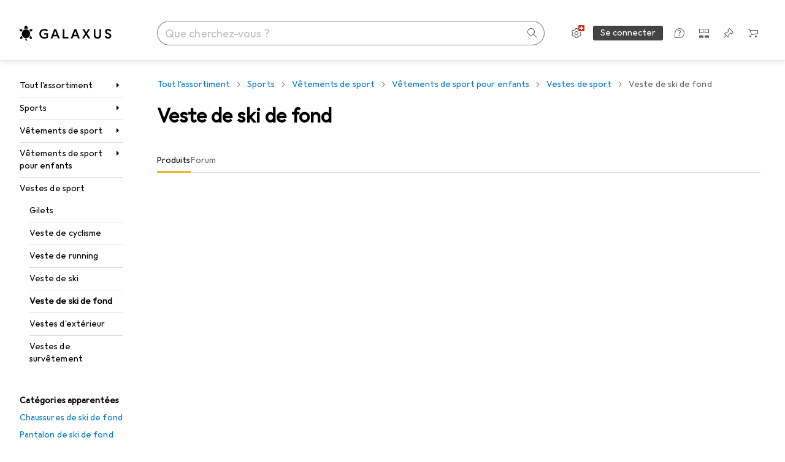

--- FILE ---
content_type: text/css
request_url: https://static03.galaxus.com/_next/static/css/5a4a8172d8ae32b1.css
body_size: 4110
content:
.yYS1sgs.yYS1sgs{position:absolute;top:12px;right:12px}.yYS1sgs.yYS1sgs:focus-visible:before{opacity:.2}.yYS1sgs1.yYS1sgs1{color:var(--18seuq4)}.yYS1sgs1.yYS1sgs1:focus-visible{color:var(--kxr06q)}@media (hover:hover) and (pointer:fine){.yYS1sgs1.yYS1sgs1:hover{color:var(--kxr06q)}}.yYS1sgs1.yYS1sgs1:active{color:var(--kxr06q)}.yYS1sgs1.yYS1sgs1:before{background:var(--18seuq4)}.yYS1sgs2.yYS1sgs2{color:var(--2ghp4c)}.yYS1sgs2.yYS1sgs2:focus-visible{color:var(--1m0qens)}@media (hover:hover) and (pointer:fine){.yYS1sgs2.yYS1sgs2:hover{color:var(--1m0qens)}}.yYS1sgs2.yYS1sgs2:active{color:var(--1m0qens)}.yYS1sgs2.yYS1sgs2:before{background:var(--2ghp4c)}.yYS1sgs3.yYS1sgs3{color:var(--1et2qvs)}.yYS1sgs3.yYS1sgs3:focus-visible{color:var(--1m0qens)}@media (hover:hover) and (pointer:fine){.yYS1sgs3.yYS1sgs3:hover{color:var(--1m0qens)}}.yYS1sgs3.yYS1sgs3:active{color:var(--1m0qens)}.yYS1sgs3.yYS1sgs3:before{background:var(--1et2qvs)}.yYS1sgs4.yYS1sgs4{color:var(--1y2ihij)}.yYS1sgs4.yYS1sgs4:focus-visible{color:var(--1k779jv)}@media (hover:hover) and (pointer:fine){.yYS1sgs4.yYS1sgs4:hover{color:var(--1k779jv)}}.yYS1sgs4.yYS1sgs4:active{color:var(--1k779jv)}.yYS1sgs4.yYS1sgs4:before{background:var(--1y2ihij)}.yiWv55N{margin-bottom:16px}.yiWv55N>.ylyOWQa{width:100%}.yiWv55N1{margin-bottom:calc(24px + 16px)}@media (min-width:1840px){.yiWv55N1{margin-bottom:calc(32px + 16px)}}@keyframes yiWv55N2{to{width:1.3rem}}.yiWv55N4:after{animation:yiWv55N2 2.5s steps(4) infinite;position:absolute;overflow:hidden;margin-left:3px;content:"\2026";width:0}@media (prefers-reduced-motion:reduce){.yiWv55N4:after{animation:none;width:auto}}.ylyOWQa{position:relative;display:flex;align-items:flex-start;border-radius:3px}.ylyOWQa1{padding:16px 64px 16px 16px}.ylyOWQa2{padding:16px 24px 16px 16px}.ylyOWQa{word-break:break-word}.ylyOWQa3{background-color:var(--37nihi);color:var(--kxr06q)}.ylyOWQa4{background-color:var(--2qh9il)}.ylyOWQa4,.ylyOWQa5{color:var(--1m0qens)}.ylyOWQa5{background-color:var(--1aqyk1g)}.ylyOWQa6{background-color:var(--7477sm);color:var(--1k779jv)}.ylyOWQa7{flex:1;max-width:min(85ch,calc(100% - 24px))}.ylyOWQa8{line-height:1;padding:2px}@media (min-width:992px){.ylyOWQa8{padding:1px}}.ylyOWQa8{margin-right:8px}.ylyOWQa9,.ylyOWQaA{display:block;margin-bottom:8px}.ylyOWQaA:last-child{margin-bottom:0}.ylWNz1k{min-height:100vh}@media (min-width:992px){.ylWNz1k{display:flex}}.yjr7nVW{display:none}@media (min-width:992px){.yjr7nVW{display:initial}}.yjr7nVW1{--40sp2i0-content-side-paddings:24px;--40sp2i2:48px;position:relative;display:none;flex-shrink:0}@media (min-width:1400px){.yjr7nVW1{display:block;width:320px}}@media print{.yjr7nVW1{display:none}}@media (min-width:1600px){.yjr7nVW1{width:360px}}@media (min-width:992px){.yjr7nVW1{margin-top:-24px}}@media (min-width:1840px){.yjr7nVW1{margin-top:-32px;width:400px}}.yjr7nVW2{position:relative}.yjr7nVW3{margin-bottom:24px}@media (min-width:992px){.yARyR1J{right:24px}.yARyR1J1{right:72px}.yARyR1J2{right:120px}.yARyR1J3{right:72px}.yARyR1J4{right:120px}.yARyR1J5{right:168px}}.yhAuNYK{font:var(--ft0);letter-spacing:var(--ls0);display:flex;width:100%;border-width:1px;border-style:solid;border-radius:3px;align-items:center;justify-content:center;text-align:center;white-space:nowrap;cursor:pointer;user-select:none;padding:7px 15px}@media (min-width:992px){.yhAuNYK{padding:9px 15px}}.yhAuNYK:active:not(:disabled){box-shadow:var(--3na90j)}.yhAuNYK1,.yhAuNYK1:link,.yhAuNYK1:visited{color:var(--2tqzub);background-color:var(--gowxvt);border-color:var(--1eji9xz)}.yhAuNYK1:focus-visible:not(:active,:disabled),.yhAuNYK1:hover:not(:active,:disabled){color:var(--2tqzub);background-color:var(--jfj8r7)}.yhAuNYK2,.yhAuNYK2:link,.yhAuNYK2:visited{color:var(--1vd89ah);background-color:var(--411cc2);border-color:var(--1eji9xz)}.yhAuNYK2:focus-visible:not(:active,:disabled),.yhAuNYK2:hover:not(:active,:disabled){color:var(--4hqdzv);background-color:var(--1lpsrp6)}.yhAuNYK3,.yhAuNYK3:active,.yhAuNYK3:focus,.yhAuNYK3:hover,.yhAuNYK3:link,.yhAuNYK3:visited{color:var(--vyp9f0);background-color:transparent;border-color:var(--18mbd5k);cursor:default}.yhAuNYK3{pointer-events:none}.yhAuNYK{text-decoration:none}@media (min-width:992px){.yhAuNYK4{display:inline-flex;width:auto}}.yhAuNYK5{display:inline-flex;width:auto}@media (min-width:992px){.yhAuNYK6{display:inline-flex;width:auto;padding:1px 11px}}.yhAuNYK6{position:relative}@media (hover:none) and (pointer:coarse){.yhAuNYK6:before{content:"";position:absolute;inset:50%;translate:-50% -50%;width:100%;height:100%;min-width:40px;min-height:40px}}@media (hover:hover) and (pointer:fine){.yhAuNYK6:before{content:"";position:absolute;inset:50%;translate:-50% -50%;width:100%;height:100%;min-width:24px;min-height:24px}}@media (min-width:992px){.yhAuNYK7{padding:1px 11px}}.yhAuNYK8{display:inline-flex;width:auto}@media (min-width:992px){.yhAuNYK8{padding:1px 11px}}@media (max-width:991px){.ygfraCR1.ygfraCR1,.ygfraCR2.ygfraCR2,.ygfraCR3.ygfraCR3,.ygfraCR4.ygfraCR4{display:none}}.ycJvIcv{padding:16px}.ycJvIcv1{flex:0}.ycJvIcv2{display:flex;flex:none;width:34px;height:34px;place-items:center;justify-content:center;border:1px solid var(--1rj4qld);border-radius:25%;background-color:var(--2tqzub)}.ycJvIcv3 svg path{fill:var(--16bnlea)}.ycJvIcv4 svg path:first-child{fill:var(--1aptxqr)}.ycJvIcv4 svg path:last-child{fill:var(--fhq0wf)}.ycJvIcv2{padding:6px 8px}.ycJvIcv5{display:flex;flex-direction:column;gap:3px;flex:1 0 0;min-width:0;margin:0 8px}.ycJvIcv6{font:var(--ftb);font-size:14px;line-height:14px}.ycJvIcv6,.ycJvIcv7{letter-spacing:var(--ls0)}.ycJvIcv7{font:var(--ftb);color:var(--1hmhgt1);font-size:11px;line-height:12px}.ycJvIcv8{font:var(--ftb);letter-spacing:var(--ls0)}.ycJvIcvA{background-color:var(--16etj21)}.ycJvIcvB{background-color:var(--mnsyke)}.ycJvIcv9{display:flex;align-items:center;height:100%;padding:8px 16px 8px 0}.ya7cwKt{fill:none;stroke:currentcolor;stroke-width:1px;stroke-linecap:round;stroke-linejoin:round}.ya7cwKt1{opacity:0}.ya7cwKt2{width:16px;height:24px;margin-right:8px;transition:transform 75ms ease-out}.ya7cwKt3{transform:rotate(45deg);transition:transform 75ms 30ms}.ylLERMS{position:relative;display:flex;align-items:center;padding:0 4px 0 8px;min-height:40px}.yxUn7N2{margin-left:-8px;margin-right:16px;display:block}@media (min-width:992px){.yxUn7N2{display:none}}.ytrpZ5E{position:relative}.yNirpQE{position:absolute;left:10px;bottom:10px}.yNirpQE>svg{width:12px;height:12px;border-radius:2px;border:1px solid var(--mnsyke)}@media (max-width:991px){.yNirpQE2{display:none}}@media (min-width:992px){.yxIrP4i.yxIrP4i{display:none}}@media (max-width:991px){.yxIrP4i1.yxIrP4i1{display:none}}.ythncYB{position:relative;padding:0 8px;margin:0 -8px}.ythncYB:not(:last-of-type)>*{border-bottom:1px solid var(--8tcvzo)}.ythncYB:hover{background-color:var(--1i1y7oh);box-shadow:0 -1px 0 var(--1i1y7oh)}.ythncYB:hover:last-of-type{box-shadow:0 1px 0 var(--1i1y7oh),0 -1px 0 var(--1i1y7oh)}.ythncYB:hover>*{border-bottom-color:transparent}.ythncYB1{position:absolute;min-width:100%;padding:1px 24px 0;top:-1px;left:100%;z-index:3;background-color:var(--1i1y7oh);display:none}.ythncYB2{display:block}.yQ45OZ12{display:flex;align-items:center;padding-top:8px;padding-bottom:8px;margin:0;color:var(--v16niv)}.yQ45OZ13{font:var(--ft9);letter-spacing:var(--ls0)}.yQ45OZ14{display:flex;align-items:center;padding-top:8px;padding-bottom:8px;margin:0;color:var(--v16niv)}.yQ45OZ15{font:var(--ft9);letter-spacing:var(--ls0)}.yQ45OZ14:link,.yQ45OZ14:visited{color:var(--a3wez2)}.yQ45OZ14:hover{color:var(--19ybwvn)}.yQ45OZ14:active{color:var(--1mds2u2)}.yQ45OZ14:focus-visible{color:var(--a3wez2)}.yQ45OZ14:disabled{color:var(--zgi6zl)}.ymtb6bs,.ymtb6bs1{margin-left:8px}.yewnaSG{position:relative;display:inline-flex}.yewnaSG1{position:absolute;right:-8px;top:-8px;display:inline-block;box-sizing:content-box;text-align:center;border-radius:99px;font:var(--ftb);letter-spacing:var(--ls0);font-size:12px;line-height:12px;min-height:12px;min-width:var(--yewnaSG2);padding:2px 4px;background-color:var(--1xwle07);color:var(--1an6v4v);box-shadow:0 0 0 1px var(--mnsyke)}.yRtov5G.yRtov5G{position:relative;padding-right:16px}.yRtov5G.yRtov5G:active,.yRtov5G.yRtov5G:focus,.yRtov5G.yRtov5G:hover,.yRtov5G.yRtov5G:link,.yRtov5G.yRtov5G:visited{color:var(--a3wez2)}.yRtov5G.yRtov5G:before{position:absolute;top:13px}@media (min-width:1600px) and (max-width:1839px){.yRtov5G.yRtov5G:before{top:14px}}.yRtov5G.yRtov5G:before{right:6px;content:"";border:4px solid transparent;border-left-color:currentcolor;border-right:0}.yGioyTf>li:not(:last-child){border-bottom:1px solid var(--8tcvzo)}.yGioyTf2>li:not(:last-child){border-bottom-color:var(--18mbd5k)}.ydw436m{display:flex;justify-content:center;text-align:center}@media (min-width:992px){.ydw436m1{width:128px}}.ydw436m2.ydw436m2{display:none}@media (max-width:991px){.ydw436m2.ydw436m2{display:block}}.ydw436m3{width:40px;height:40px}.ydw436m3,.ydw436m4{display:block}@media (max-width:991px){.ydw436m4.ydw436m4{display:none}}.yHMUGat{position:relative;z-index:13;flex-shrink:0}@media (min-width:992px){.yHMUGat{width:216px;z-index:12}}@media (min-width:1200px){.yHMUGat{width:216px}}@media (min-width:1400px){.yHMUGat{width:216px}}@media (min-width:1600px){.yHMUGat{width:240px}}@media (min-width:1840px){.yHMUGat{width:272px}}@media print{.yHMUGat{display:none}}.yHomsg7{margin-top:0}@media (min-width:992px){.yHomsg7{margin-top:-24px}}@media (min-width:1840px){.yHomsg7{margin-top:-32px}}.yHomsg71{position:sticky;padding:24px;background:var(--mnsyke);display:none}@media (min-width:992px){.yHomsg71{display:block}}@media (min-width:1840px){.yHomsg71{padding-top:32px}}.yZ2bO6c{width:100%}@media (max-width:699px){.yZ2bO6c{padding-bottom:calc(100% / var(--yZ2bO6c1) * var(--yZ2bO6c2))}}@media (min-width:700px) and (max-width:991px){.yZ2bO6c{padding-bottom:calc(100% / var(--yZ2bO6c3) * var(--yZ2bO6c4))}}@media (min-width:992px) and (max-width:1199px){.yZ2bO6c{padding-bottom:calc(100% / var(--yZ2bO6c5) * var(--yZ2bO6c6))}}@media (min-width:1200px){.yZ2bO6c{padding-bottom:calc(100% / var(--yZ2bO6c7) * var(--yZ2bO6c8))}}@media (min-width:1400px){.yZ2bO6c{padding-bottom:calc(100% / var(--yZ2bO6c9) * var(--yZ2bO6cA))}}@media (min-width:1600px) and (max-width:1839px){.yZ2bO6c{padding-bottom:calc(100% / var(--yZ2bO6cB) * var(--yZ2bO6cC))}}@media (min-width:1840px){.yZ2bO6c{padding-bottom:calc(100% / var(--yZ2bO6cD) * var(--yZ2bO6cE))}}.yVsAy41{position:relative}@media print{.yVsAy41{display:none}}.yVsAy411{max-width:1920px;margin:0 auto;padding:24px 16px}@media (min-width:992px) and (max-width:1839px){.yVsAy411{padding:24px 32px}}@media (min-width:1840px){.yVsAy411{padding:32px 48px}}.yVsAy412{position:absolute;top:0;right:0;left:0}.yVsAy413{margin:0 -16px}@media (min-width:700px) and (max-width:991px){.yVsAy413{margin-left:-16px;margin-right:0}}@media (min-width:992px){.yVsAy413{margin-left:-24px;margin-right:0}}@media (max-width:699px){.yVsAy414.yVsAy414{display:none}}.ylMbFCS{position:relative}.yKh5P9Q{display:flex;align-items:center;justify-content:center;margin-top:32px}.yKh5P9Q1{opacity:0}.yKh5P9Q2{opacity:1}.yKh5P9Q{transition:opacity .2s linear}.yKh5P9Q3{display:flex}.yKh5P9Q4{display:inline-block;width:10px;height:10px;margin:0 6px 0 0;padding:0;border-radius:50%;transition:background-color .2s cubic-bezier(.83,0,.17,1);border:1px solid var(--k9sr1x);cursor:pointer;background:none}.yKh5P9Q5{background:var(--k9sr1x)}.yKh5P9Q4:focus-visible{background:var(--k9sr1x)}.yk81S0O{flex:1 0 0}.yk81S0O1{margin-bottom:0}@media (min-width:1200px){.yk81S0O1{margin-bottom:16px}}.yk81S0O2{cursor:pointer;width:100%;display:flex;align-items:center;justify-content:space-between;padding:15px 0;background-color:transparent;border-style:solid;border-width:0 0 1px;border-color:var(--17id2wm);color:var(--1szzp6j)}.yk81S0O2:hover:not(:active){border-color:var(--17id2wm);color:var(--2tqzub)}.yk81S0O3{transform:rotate(0);margin-right:8px;transition:transform .2s cubic-bezier(.83,0,.17,1)}@media (prefers-reduced-motion:reduce){.yk81S0O3{transition:none}}.yk81S0O4{transform:rotate(180deg)}@media (max-width:1199px){.yk81S0O5{display:grid;transition-property:grid-template-rows,visibility;transition-duration:.6s;transition-timing-function:cubic-bezier(.22,1,.36,1)}.yk81S0O6{visibility:visible;grid-template-rows:1fr}.yk81S0O7{visibility:hidden;grid-template-rows:0fr}}@media (max-width:1199px){@media (prefers-reduced-motion:reduce){.yk81S0O5{transition:none}}}@media (max-width:1199px){.yk81S0O8{min-height:0;overflow:hidden;transition:opacity .2s linear;transition-delay:.1s}.yk81S0O9{opacity:0}}@media (max-width:1199px){@media (prefers-reduced-motion:reduce){.yk81S0O8{transition-delay:0}}}@media (max-width:1199px){.yk81S0OA{display:none}}@media (min-width:1200px){.yk81S0OB{display:none}}.yBAqO5k{margin-top:48px}.yBAqO5k1{font:var(--ft9);letter-spacing:var(--ls0);min-height:48px;padding:12px 0}.yIaefYB{margin:1px 0}.yIaefYB1{display:flex;align-items:center;width:100%;min-height:48px}.yIaefYB1:link,.yIaefYB1:visited{color:var(--a3wez2)}.yIaefYB1:hover{color:var(--19ybwvn)}.yIaefYB1:active{color:var(--19ybwvn)}@media (hover:none),(pointer:coarse){.yIaefYB1:active{box-shadow:inset 0 0 0 99px var(--1pijdqe),calc(-1 * 16px) -1px 0 0 var(--1pijdqe),calc(-1 * 16px) 1px 0 0 var(--1pijdqe),16px -1px 0 0 var(--1pijdqe),16px 1px 0 0 var(--1pijdqe)}}.yIaefYB1:focus{color:var(--19ybwvn)}@media (pointer:coarse){.yIaefYB1:hover{color:var(--a3wez2)}}.yx11PiD{flex-grow:1;padding:12px 0;display:flex;align-items:center;font:var(--ft0)}.yx11PiD,.yx11PiD1{letter-spacing:var(--ls0)}.yx11PiD1{font:var(--ft9)}.ywwyFU5,.ywwyFU51,.ywwyFU52{margin-left:8px}.yGd6j6u{display:flex;align-items:center;justify-content:center}.yGd6j6u1{position:relative;width:100%;height:100%;max-width:66%}.ykBFDEi{padding:16px 24px}@media (min-width:1200px){.ykBFDEi{padding:4px 0}}.yhQUgLD{height:24px;margin:12px 0 24px}.yhQUgLD1{height:24px;margin:12px 0}.yhQUgLD2{height:24px;margin:13px 0 12px}.yhQUgLD3{padding-bottom:48px}.yCKtHev{font:var(--ft9);letter-spacing:var(--ls0);color:var(--1m0qens);hyphens:auto;padding:12px;margin:0}.yCKtHev1{flex:1 1 auto;overflow:hidden;transform:scale(.99)}@media (prefers-reduced-motion:no-preference){.yCKtHev1{transition:transform .5s cubic-bezier(.83,0,.17,1);transition-delay:.2s}}.yCKtHev2.yCKtHev2{position:absolute;height:100%;width:100%;padding-bottom:16px}.yCKtHev3{background-color:var(--xy9czy);opacity:1}.yCKtHev4{position:relative;display:flex;flex-direction:column;justify-content:space-between;background:var(--2tqzub);overflow:hidden}.yCKtHev4:hover>.yCKtHev1{transform:scale(1.07)}@media (max-width:991px){.yCKtHev4:first-of-type:nth-last-of-type(odd){grid-column-end:span 2}}@media (min-width:992px) and (max-width:1599px){.yCKtHev4:first-of-type:nth-last-of-type(4),.yCKtHev4:first-of-type:nth-last-of-type(4)~.yCKtHev4:nth-of-type(2),.yCKtHev4:first-of-type:nth-last-of-type(5){grid-row-end:span 2}}@media (min-width:1600px){.yCKtHev4:first-of-type:nth-last-of-type(5),.yCKtHev4:first-of-type:nth-last-of-type(5)~.yCKtHev4:nth-of-type(2),.yCKtHev4:first-of-type:nth-last-of-type(5)~.yCKtHev4:nth-of-type(3),.yCKtHev4:first-of-type:nth-last-of-type(6),.yCKtHev4:first-of-type:nth-last-of-type(6)~.yCKtHev4:nth-of-type(2){grid-row-end:span 2}}.yKmRjjJ{display:block;border-bottom:1px solid var(--17id2wm);padding:16px 0;margin:0 0 0 24px}@media (min-width:1200px){.yKmRjjJ{border-bottom:none;margin:0;padding:4px 0}}.yIK1l88{margin-top:48px}.yIK1l881{font:var(--ft9);letter-spacing:var(--ls0);min-height:48px;padding:12px 0}.yZkXwBD{display:flex;align-items:center;justify-content:center;margin-right:8px}.yZkXwBD1{padding:4px;background-color:var(--2tqzub);opacity:var(--akgbsb)}.yGg7vNv{width:auto;max-height:50%;max-width:32%;position:absolute;mix-blend-mode:multiply}.yGg7vNv1{left:var(--yGg7vNv2);top:var(--yGg7vNv3);transform:translate(-50%,-50%) rotate(var(--yGg7vNv4))}.yGg7vNv5{height:100%;display:flex;align-items:center;justify-content:center;padding:16px;gap:16px}@media (min-width:1600px){.yGg7vNv5{padding:32px;gap:32px}}.yGg7vNv6{width:auto;height:150px;max-width:100%;max-height:100%;object-fit:contain;overflow:hidden}.ydHYVUp:last-child{margin-bottom:24px}@media (min-width:1200px){.ydHYVUp{margin-bottom:16px}.ydHYVUp:last-child{margin-bottom:0}}.yjroWfh{width:100%;font:var(--ft0);letter-spacing:var(--ls0)}.yjroWfh:before{content:"\200D";position:static;display:inline-block;width:0}.yjroWfh:after{content:" ";position:static;display:inline-block;background-color:var(--19pdxr4)}@keyframes textSkeleton_fadeAnimation__MAn7T{0%{opacity:1}to{opacity:var(--1p7drkc)}}.yjroWfh:after{animation:textSkeleton_fadeAnimation__MAn7T 1s cubic-bezier(.83,0,.17,1) infinite alternate}@media (max-width:991px){.yjroWfh:after{animation:none;opacity:.4}}@media (prefers-reduced-motion:reduce){.yjroWfh:after{animation:none}}.yjroWfh:after{width:100%;height:var(--yjroWfh1);vertical-align:baseline}.yjroWfh2{font:var(--ft1)}.yjroWfh2,.yjroWfh3{letter-spacing:var(--ls1)}.yjroWfh3{font:var(--ft4)}.yjroWfh4{font:var(--ft7);letter-spacing:var(--ls2)}.yjroWfh5{font:var(--fti)}.yjroWfh5,.yjroWfh6{letter-spacing:var(--ls0)}.yjroWfh6{font:var(--ft9)}.yjroWfh7{font:var(--ftb);letter-spacing:var(--ls0)}.yDX3p3x,.yDX3p3x1{margin-top:48px}.yV1kqbo{display:grid;grid-template-columns:repeat(2,1fr);grid-auto-rows:165px;gap:24px}@media (min-width:992px){.yV1kqbo{grid-template-columns:repeat(3,1fr);grid-auto-rows:158px;gap:32px}}@media (min-width:1600px){.yV1kqbo{grid-template-columns:repeat(var(--yV1kqbo1),1fr);grid-auto-rows:223px;gap:32px}}.ymAkWaP{text-align:left}@media (min-width:992px){.ymAkWaP{text-align:right}}.ymAkWaP1+.ymAkWaP1:before{content:", ";padding-right:.2rem}.yw0DJmX{display:grid;grid-template-columns:repeat(2,1fr);grid-auto-rows:165px;gap:24px}.yvpt2vP{overflow:hidden;color:var(--2tqzub);background:var(--178lrn9);padding-bottom:var(--footer-bottom-padding,0)}@media print{.yvpt2vP{display:none}}.yvpt2vP1{max-width:1920px;margin:0 auto;padding:16px}@media (min-width:992px){.yvpt2vP1{padding:32px}}@media (min-width:1840px){.yvpt2vP1{padding:48px}}.yvpt2vP2{display:flex;flex-direction:column}@media (min-width:1200px){.yvpt2vP2{flex-direction:row;gap:64px}}.yvpt2vP3{display:flex;flex-direction:column;font:var(--ftb);letter-spacing:var(--ls0);gap:16px;margin-top:24px}@media (min-width:992px){.yvpt2vP3{margin-top:unset;flex-direction:row;gap:24px;align-items:flex-start;padding-top:32px}}.yvpt2vP4{margin-right:auto}.yXmFsIW{margin-bottom:48px}@keyframes yXmFsIW1{0%{transform:translateX(0)}to{transform:translateX(100vw)}}@keyframes yXmFsIW2{0%{transform:translateX(0)}to{transform:translateX(-100vw)}}.yXmFsIW4{position:absolute;inset:0;padding:12px 16px;overflow-y:scroll;background-color:var(--mnsyke)}@supports (view-transition-name:none){html:has(.yXmFsIW4)::view-transition-group(root){animation:none}html:has(.yXmFsIW4) #pageHead{view-transition-name:page-head}html:has(.yXmFsIW4)::view-transition-group(page-head){z-index:1}html:has(.yXmFsIW4)::view-transition-group(nav-down),html:has(.yXmFsIW4)::view-transition-new(nav-down),html:has(.yXmFsIW4)::view-transition-old(nav-down){animation-duration:.25s;animation-timing-function:cubic-bezier(.4,0,.2,1);animation-fill-mode:both}html:has(.yXmFsIW4)::view-transition-old(nav-down){animation-name:yXmFsIW2;z-index:1}html:has(.yXmFsIW4)::view-transition-new(nav-down){animation-name:none}html:has(.yXmFsIW4)::view-transition-group(nav-up),html:has(.yXmFsIW4)::view-transition-new(nav-up),html:has(.yXmFsIW4)::view-transition-old(nav-up){animation-duration:.25s;animation-timing-function:cubic-bezier(.4,0,.2,1);animation-fill-mode:both}html:has(.yXmFsIW4)::view-transition-old(nav-up){animation-name:yXmFsIW1;z-index:1}html:has(.yXmFsIW4)::view-transition-new(nav-up){animation-name:none}}.yXTVlh3{padding-top:var(--40sp2i4);margin-bottom:calc(-1 * var(--40sp2i4));background:var(--816hav);box-shadow:var(--19l6crt)}@media (min-width:992px){.yXTVlh3{margin-top:-24px;padding-top:unset;margin-bottom:unset;position:absolute;z-index:6;right:16px;width:350px}}@media (min-width:1840px){.yXTVlh3{margin-top:-32px}}.yrdD6J3,.yrdD6J31{margin-left:8px}.ytFPNm8{position:relative}.yx6m9cb,.yx6m9cb1{margin-left:8px}
/*# sourceMappingURL=/_next/static/sourcemaps/static/css/5a4a8172d8ae32b1.css.map*/

--- FILE ---
content_type: application/javascript
request_url: https://www.galaxus.ch/ru6T_l/GT9UO/oAS0y/sw/OY1zm6m3fOON8k1u/O0EVBCJVAg/GkkrfSZ/jFhIB
body_size: 177028
content:
(function(){if(typeof Array.prototype.entries!=='function'){Object.defineProperty(Array.prototype,'entries',{value:function(){var index=0;const array=this;return {next:function(){if(index<array.length){return {value:[index,array[index++]],done:false};}else{return {done:true};}},[Symbol.iterator]:function(){return this;}};},writable:true,configurable:true});}}());(function(){Ym();QNB();vGB();var wK=function(bN,qN){return bN in qN;};var tG=function(){return TM["Math"]["floor"](TM["Math"]["random"]()*100000+10000);};var RF=function(C0,Kf){return C0%Kf;};var S9=function(){return jG.apply(this,[gW,arguments]);};var vK=function(Gz){return !Gz;};var jq=function(NT){return +NT;};var tJ=function WG(mb,O9){'use strict';var l7=WG;switch(mb){case zM:{var LC=function(q7,Hg){mz.push(XJ);if(vK(n0)){for(var FK=md;Nf(FK,Bb);++FK){if(Nf(FK,TG[wd])||AN(FK,CJ)||AN(FK,TG[nF])||AN(FK,dz)){Pb[FK]=Of(QT);}else{Pb[FK]=n0[p9()[ZF(md)](vg,nT,I9)];n0+=TM[Pf()[Ig(WN)].call(null,xS,I9,XK)][EN()[kF(WK)](OC,F0,zb,bC)](FK);}}}var Yb=Pf()[Ig(md)](SF,Ar,Jb);for(var dS=md;Nf(dS,q7[YN(typeof p9()[ZF(qf)],Cq('',[][[]]))?p9()[ZF(md)].apply(null,[vg,nT,ZN]):p9()[ZF(QT)](WC,qf,zK)]);dS++){var g9=q7[p9()[ZF(WN)](bG,kb,zS)](dS);var qb=t7(Ob(Hg,ZG),FW[AG()[kq(lS)](ZN,wC)]());Hg*=TG[QG];Hg&=TG[WN];Hg+=TG[ZG];Hg&=TG[IJ];var vS=Pb[q7[VK()[cK(Oq)].apply(null,[vb,GK,vK([]),Or])](dS)];if(AN(typeof g9[JJ()[J0(nF)].apply(null,[x7,lJ,Iq,vK(vK(QT)),AS])],EN()[kF(lS)].apply(null,[vK(vK([])),gJ,GK,HF]))){var nq=g9[AN(typeof JJ()[J0(QT)],'undefined')?JJ()[J0(QG)](bS,TC,CJ,IJ,Sr):JJ()[J0(nF)].apply(null,[x7,lJ,rz,Lg,AS])](md);if(wg(nq,lb)&&Nf(nq,Bb)){vS=Pb[nq];}}if(wg(vS,md)){var PF=RF(qb,n0[YN(typeof p9()[ZF(vf)],Cq('',[][[]]))?p9()[ZF(md)](vg,nT,cC):p9()[ZF(QT)](cN,Rg,nS)]);vS+=PF;vS%=n0[p9()[ZF(md)].call(null,vg,nT,vK(QT))];g9=n0[vS];}Yb+=g9;}var Xr;return mz.pop(),Xr=Yb,Xr;};var x9=function(XT){var wr=[0x428a2f98,0x71374491,0xb5c0fbcf,0xe9b5dba5,0x3956c25b,0x59f111f1,0x923f82a4,0xab1c5ed5,0xd807aa98,0x12835b01,0x243185be,0x550c7dc3,0x72be5d74,0x80deb1fe,0x9bdc06a7,0xc19bf174,0xe49b69c1,0xefbe4786,0x0fc19dc6,0x240ca1cc,0x2de92c6f,0x4a7484aa,0x5cb0a9dc,0x76f988da,0x983e5152,0xa831c66d,0xb00327c8,0xbf597fc7,0xc6e00bf3,0xd5a79147,0x06ca6351,0x14292967,0x27b70a85,0x2e1b2138,0x4d2c6dfc,0x53380d13,0x650a7354,0x766a0abb,0x81c2c92e,0x92722c85,0xa2bfe8a1,0xa81a664b,0xc24b8b70,0xc76c51a3,0xd192e819,0xd6990624,0xf40e3585,0x106aa070,0x19a4c116,0x1e376c08,0x2748774c,0x34b0bcb5,0x391c0cb3,0x4ed8aa4a,0x5b9cca4f,0x682e6ff3,0x748f82ee,0x78a5636f,0x84c87814,0x8cc70208,0x90befffa,0xa4506ceb,0xbef9a3f7,0xc67178f2];var PN=0x6a09e667;var Vg=0xbb67ae85;var Qf=0x3c6ef372;var pf=0xa54ff53a;var JC=0x510e527f;var B9=0x9b05688c;var dG=0x1f83d9ab;var bg=0x5be0cd19;var GN=qF(XT);var Er=GN["length"]*8;GN+=TM["String"]["fromCharCode"](0x80);var Xz=GN["length"]/4+2;var Pg=TM["Math"]["ceil"](Xz/16);var d7=new (TM["Array"])(Pg);for(var Hz=0;Hz<Pg;Hz++){d7[Hz]=new (TM["Array"])(16);for(var vJ=0;vJ<16;vJ++){d7[Hz][vJ]=GN["charCodeAt"](Hz*64+vJ*4)<<24|GN["charCodeAt"](Hz*64+vJ*4+1)<<16|GN["charCodeAt"](Hz*64+vJ*4+2)<<8|GN["charCodeAt"](Hz*64+vJ*4+3)<<0;}}var sS=Er/TM["Math"]["pow"](2,32);d7[Pg-1][14]=TM["Math"]["floor"](sS);d7[Pg-1][15]=Er;for(var Kg=0;Kg<Pg;Kg++){var P0=new (TM["Array"])(64);var EK=PN;var Tt=Vg;var wZ=Qf;var WR=pf;var WE=JC;var W1=B9;var xL=dG;var vt=bg;for(var XH=0;XH<64;XH++){var gv=void 0,KI=void 0,ML=void 0,rI=void 0,qc=void 0,tj=void 0;if(XH<16)P0[XH]=d7[Kg][XH];else{gv=sL(P0[XH-15],7)^sL(P0[XH-15],18)^P0[XH-15]>>>3;KI=sL(P0[XH-2],17)^sL(P0[XH-2],19)^P0[XH-2]>>>10;P0[XH]=P0[XH-16]+gv+P0[XH-7]+KI;}KI=sL(WE,6)^sL(WE,11)^sL(WE,25);ML=WE&W1^~WE&xL;rI=vt+KI+ML+wr[XH]+P0[XH];gv=sL(EK,2)^sL(EK,13)^sL(EK,22);qc=EK&Tt^EK&wZ^Tt&wZ;tj=gv+qc;vt=xL;xL=W1;W1=WE;WE=WR+rI>>>0;WR=wZ;wZ=Tt;Tt=EK;EK=rI+tj>>>0;}PN=PN+EK;Vg=Vg+Tt;Qf=Qf+wZ;pf=pf+WR;JC=JC+WE;B9=B9+W1;dG=dG+xL;bg=bg+vt;}return [PN>>24&0xff,PN>>16&0xff,PN>>8&0xff,PN&0xff,Vg>>24&0xff,Vg>>16&0xff,Vg>>8&0xff,Vg&0xff,Qf>>24&0xff,Qf>>16&0xff,Qf>>8&0xff,Qf&0xff,pf>>24&0xff,pf>>16&0xff,pf>>8&0xff,pf&0xff,JC>>24&0xff,JC>>16&0xff,JC>>8&0xff,JC&0xff,B9>>24&0xff,B9>>16&0xff,B9>>8&0xff,B9&0xff,dG>>24&0xff,dG>>16&0xff,dG>>8&0xff,dG&0xff,bg>>24&0xff,bg>>16&0xff,bg>>8&0xff,bg&0xff];};var Wt=function(){var V2=r1();var Qn=-1;if(V2["indexOf"]('Trident/7.0')>-1)Qn=11;else if(V2["indexOf"]('Trident/6.0')>-1)Qn=10;else if(V2["indexOf"]('Trident/5.0')>-1)Qn=9;else Qn=0;return Qn>=9;};var w1=function(){var st=FH();var XE=TM["Object"]["prototype"]["hasOwnProperty"].call(TM["Navigator"]["prototype"],'mediaDevices');var RH=TM["Object"]["prototype"]["hasOwnProperty"].call(TM["Navigator"]["prototype"],'serviceWorker');var j4=! !TM["window"]["browser"];var tn=typeof TM["ServiceWorker"]==='function';var Fs=typeof TM["ServiceWorkerContainer"]==='function';var fs=typeof TM["frames"]["ServiceWorkerRegistration"]==='function';var pR=TM["window"]["location"]&&TM["window"]["location"]["protocol"]==='http:';var KV=st&&(!XE||!RH||!tn||!j4||!Fs||!fs)&&!pR;return KV;};var FH=function(){var J4=r1();var wE=/(iPhone|iPad).*AppleWebKit(?!.*(Version|CriOS))/i["test"](J4);var dZ=TM["navigator"]["platform"]==='MacIntel'&&TM["navigator"]["maxTouchPoints"]>1&&/(Safari)/["test"](J4)&&!TM["window"]["MSStream"]&&typeof TM["navigator"]["standalone"]!=='undefined';return wE||dZ;};var ls=function(C4){var x8=TM["Math"]["floor"](TM["Math"]["random"]()*100000+10000);var HL=TM["String"](C4*x8);var MR=0;var nh=[];var mv=HL["length"]>=18?true:false;while(nh["length"]<6){nh["push"](TM["parseInt"](HL["slice"](MR,MR+2),10));MR=mv?MR+3:MR+2;}var MZ=fV(nh);return [x8,MZ];};var OE=function(vZ){if(vZ===null||vZ===undefined){return 0;}var U4=function Wc(Rc){return vZ["toLowerCase"]()["includes"](Rc["toLowerCase"]());};var b1=0;(n2&&n2["fields"]||[])["some"](function(hE){var Nt=hE["type"];var hv=hE["labels"];if(hv["some"](U4)){b1=E8[Nt];if(hE["extensions"]&&hE["extensions"]["labels"]&&hE["extensions"]["labels"]["some"](function(F1){return vZ["toLowerCase"]()["includes"](F1["toLowerCase"]());})){b1=E8[hE["extensions"]["type"]];}return true;}return false;});return b1;};var EV=function(TR){if(TR===undefined||TR==null){return false;}var bZ=function ln(xn){return TR["toLowerCase"]()===xn["toLowerCase"]();};return Iv["some"](bZ);};var Jc=function(rj){try{var Ic=new (TM["Set"])(TM["Object"]["values"](E8));return rj["split"](';')["some"](function(NR){var JR=NR["split"](',');var nr=TM["Number"](JR[JR["length"]-1]);return Ic["has"](nr);});}catch(EE){return false;}};var fI=function(Gt){var xZ='';var K2=0;if(Gt==null||TM["document"]["activeElement"]==null){return Ks(rB,["elementFullId",xZ,"elementIdType",K2]);}var Ct=['id','name','for','placeholder','aria-label','aria-labelledby'];Ct["forEach"](function(UL){if(!Gt["hasAttribute"](UL)||xZ!==''&&K2!==0){return;}var zH=Gt["getAttribute"](UL);if(xZ===''&&(zH!==null||zH!==undefined)){xZ=zH;}if(K2===0){K2=OE(zH);}});return Ks(rB,["elementFullId",xZ,"elementIdType",K2]);};var Ov=function(qV){var Hr;if(qV==null){Hr=TM["document"]["activeElement"];}else Hr=qV;if(TM["document"]["activeElement"]==null)return -1;var X2=Hr["getAttribute"]('name');if(X2==null){var Tc=Hr["getAttribute"]('id');if(Tc==null)return -1;else return AL(Tc);}return AL(X2);};var xh=function(Pt){var sE=-1;var Xs=[];if(! !Pt&&typeof Pt==='string'&&Pt["length"]>0){var Qs=Pt["split"](';');if(Qs["length"]>1&&Qs[Qs["length"]-1]===''){Qs["pop"]();}sE=TM["Math"]["floor"](TM["Math"]["random"]()*Qs["length"]);var PL=Qs[sE]["split"](',');for(var p1 in PL){if(!TM["isNaN"](PL[p1])&&!TM["isNaN"](TM["parseInt"](PL[p1],10))){Xs["push"](PL[p1]);}}}else{var Zj=TM["String"](VZ(1,5));var HE='1';var c8=TM["String"](VZ(20,70));var CI=TM["String"](VZ(100,300));var k8=TM["String"](VZ(100,300));Xs=[Zj,HE,c8,CI,k8];}return [sE,Xs];};var Y1=function(cE,CE){var kv=typeof cE==='string'&&cE["length"]>0;var HI=!TM["isNaN"](CE)&&(TM["Number"](CE)===-1||Yn()<TM["Number"](CE));if(!(kv&&HI)){return false;}var KL='^([a-fA-F0-9]{31,32})$';return cE["search"](KL)!==-1;};var CR=function(Av,Ts,fZ){var t8;do{t8=B1(XB,[Av,Ts]);}while(AN(RF(t8,fZ),md));return t8;};var tr=function(J2){mz.push(ws);var FI=FH(J2);var rc=TM[AN(typeof AG()[kq(QT)],'undefined')?AG()[kq(wd)].apply(null,[OI,C2]):AG()[kq(Oq)](P2,IF)][AN(typeof Pf()[Ig(gJ)],Cq([],[][[]]))?Pf()[Ig(IJ)](tE,rn,vf):Pf()[Ig(GE)].call(null,xg,sI,WK)][AG()[kq(Lg)].call(null,VV,Z7)].call(TM[AN(typeof Ms()[Uj(md)],'undefined')?Ms()[Uj(wd)](Un,fL,hh,Vv):Ms()[Uj(vj)](XK,IJ,Md,FZ)][Pf()[Ig(GE)].call(null,xg,sI,JI)],JJ()[J0(lS)](nE,Hd,qR,gV,Oq));var QL=TM[AG()[kq(Oq)].call(null,P2,IF)][YN(typeof Pf()[Ig(rH)],Cq('',[][[]]))?Pf()[Ig(GE)].call(null,xg,sI,n4):Pf()[Ig(IJ)].call(null,Mt,TZ,JI)][AG()[kq(Lg)](VV,Z7)].call(TM[Ms()[Uj(vj)](XK,IJ,Md,cr)][Pf()[Ig(GE)](xg,sI,w4)],p9()[ZF(EZ)].apply(null,[lf,S8,qR]));var pE=vK(vK(TM[p9()[ZF(ZG)].apply(null,[Bt,JI,Hh])][Pf()[Ig(zE)](rK,wR,vK(vK({})))]));var K4=AN(typeof TM[g2()[j8(lS)].apply(null,[qZ,vr,dJ,Lv])],EN()[kF(lS)](vK([]),gJ,vc,JN));var z4=AN(typeof TM[p9()[ZF(Sn)](SG,I9,ZG)],EN()[kF(lS)](lS,gJ,JH,JN));var Zv=AN(typeof TM[Pf()[Ig(OC)](Qg,zS,vK(md))][AN(typeof AG()[kq(s8)],'undefined')?AG()[kq(wd)](VI,rL):AG()[kq(OC)].apply(null,[tH,VN])],EN()[kF(lS)](QT,gJ,Ar,JN));var On=TM[p9()[ZF(ZG)].apply(null,[Bt,JI,cC])][YN(typeof EN()[kF(xH)],Cq('',[][[]]))?EN()[kF(qZ)].apply(null,[qf,qZ,xv,Ff]):EN()[kF(Xj)](vf,fH,nT,SE)]&&AN(TM[YN(typeof p9()[ZF(Lg)],Cq('',[][[]]))?p9()[ZF(ZG)](Bt,JI,vb):p9()[ZF(QT)](D1,AZ,R8)][EN()[kF(qZ)].call(null,In,qZ,vK([]),Ff)][AG()[kq(XK)].apply(null,[zK,Y0])],AG()[kq(wR)](T2,A0));var Gn=FI&&(vK(rc)||vK(QL)||vK(K4)||vK(pE)||vK(z4)||vK(Zv))&&vK(On);var zn;return mz.pop(),zn=Gn,zn;};var kn=function(cL){mz.push(Sj);var AV;return AV=ZL()[Pf()[Ig(nT)](A9,Wv,cZ)](function LI(bH){mz.push(Q8);while(QT)switch(bH[VK()[cK(w4)](SI,vK(vK({})),vc,gL)]=bH[JJ()[J0(qf)].apply(null,[Z4,lZ,Lg,vK(vK({})),wd])]){case TG[GE]:if(wK(VK()[cK(JI)].call(null,g4,vK(md),Ot,G1),TM[g2()[j8(zS)](rz,Xj,lZ,IJ)])){bH[AN(typeof JJ()[J0(nF)],Cq(Pf()[Ig(md)].call(null,PX,Ar,Kh),[][[]]))?JJ()[J0(QG)](vr,WZ,gV,tI,rV):JJ()[J0(qf)](Z4,lZ,WK,xH,wd)]=GE;break;}{var X8;return X8=bH[JJ()[J0(VV)](lR,hj,I9,As,QG)](AN(typeof EN()[kF(Oq)],Cq([],[][[]]))?EN()[kF(Xj)].call(null,rH,wR,zE,Bj):EN()[kF(qH)](Kh,JI,n4,Gf),null),mz.pop(),X8;}case GE:{var D2;return D2=bH[JJ()[J0(VV)](lR,hj,CJ,l4,QG)](YN(typeof EN()[kF(OC)],Cq([],[][[]]))?EN()[kF(qH)].apply(null,[qf,JI,gV,Gf]):EN()[kF(Xj)](ZG,Xh,In,Ps),TM[g2()[j8(zS)](cC,Xj,lZ,IJ)][VK()[cK(JI)](g4,jh,wd,G1)][Ms()[Uj(bv)](vf,lS,Nv,wR)](cL)),mz.pop(),D2;}case Xj:case AG()[kq(JI)](x2,VO):{var Qj;return Qj=bH[p9()[ZF(Iq)](tE,gt,s8)](),mz.pop(),Qj;}}mz.pop();},null,null,null,TM[Ms()[Uj(F0)].apply(null,[Ij,WN,GZ,QG])]),mz.pop(),AV;};var RI=function(){if(vK([])){}else if(vK({})){}else if(vK(vK(VA))){}else if(vK(VA)){return function cs(Z8){mz.push(Mc);var rZ=TM[AG()[kq(VV)](cC,VF)](r1());var BE=TM[AG()[kq(VV)](cC,VF)](Z8[VK()[cK(wh)].apply(null,[R8,vK(vK([])),zS,XR])]);var Vc;return Vc=KH(Cq(rZ,BE))[Ms()[Uj(vf)].apply(null,[ZH,ZG,bV,l4])](),mz.pop(),Vc;};}else{}};var FV=function(){mz.push(lS);try{var jc=mz.length;var Nn=vK(vK(VA));var R4=H2();var mn=vI()[Pf()[Ig(qH)](zV,lb,F0)](new (TM[g2()[j8(qf)](GK,OR,lv,QG)])(g2()[j8(VV)](r4,Oc,Iq,QT),p9()[ZF(cC)](bs,vb,Lg)),AN(typeof p9()[ZF(bv)],Cq([],[][[]]))?p9()[ZF(QT)].apply(null,[f1,Lt,AS]):p9()[ZF(JH)](LE,p4,g4));var mL=H2();var IZ=Ss(mL,R4);var ZV;return ZV=Ks(rB,[AG()[kq(cr)](B4,At),mn,JJ()[J0(vf)].apply(null,[R8,Vj,SR,lS,GE]),IZ]),mz.pop(),ZV;}catch(Pv){mz.splice(Ss(jc,QT),Infinity,lS);var jr;return mz.pop(),jr={},jr;}mz.pop();};var vI=function(){mz.push(ZZ);var dc=TM[JJ()[J0(WK)].call(null,mE,rt,n4,cC,QG)][JJ()[J0(vj)](md,C8,As,vK(vK({})),FZ)]?TM[JJ()[J0(WK)].call(null,mE,rt,l4,In,QG)][JJ()[J0(vj)](md,C8,dh,r2,FZ)]:Of(QT);var Fc=TM[JJ()[J0(WK)](mE,rt,zb,vK(vK(md)),QG)][Pf()[Ig(wR)].call(null,SV,A2,vK(vK({})))]?TM[JJ()[J0(WK)].apply(null,[mE,rt,Vv,wR,QG])][Pf()[Ig(wR)].apply(null,[SV,A2,jZ])]:Of(QT);var JZ=TM[g2()[j8(zS)](JH,Xj,J8,IJ)][EN()[kF(qj)].call(null,r4,Xj,rz,Lh)]?TM[g2()[j8(zS)](zE,Xj,J8,IJ)][EN()[kF(qj)](qf,Xj,CJ,Lh)]:Of(QT);var I8=TM[YN(typeof g2()[j8(F0)],Cq(Pf()[Ig(md)].call(null,L,Ar,rz),[][[]]))?g2()[j8(zS)](IJ,Xj,J8,IJ):g2()[j8(GE)].call(null,zI,Kv,Fh,mV)][Pf()[Ig(cr)](Cs,Dn,n4)]?TM[g2()[j8(zS)](wL,Xj,J8,IJ)][Pf()[Ig(cr)](Cs,Dn,lS)]():Of(TG[Lv]);var mR=TM[g2()[j8(zS)].call(null,nT,Xj,J8,IJ)][VK()[cK(OC)](ZG,vc,Vv,fj)]?TM[g2()[j8(zS)](Ot,Xj,J8,IJ)][VK()[cK(OC)].call(null,ZG,QG,vK(vK({})),fj)]:Of(QT);var b8=Of(TG[Lv]);var UE=[Pf()[Ig(md)](L,Ar,Iq),b8,AG()[kq(R8)](OC,zT),B1(J3,[]),B1(j6,[]),B1(vX,[]),B1(vx,[]),B1(Lw,[]),B1(XY,[]),dc,Fc,JZ,I8,mR];var Zs;return Zs=UE[VK()[cK(Lv)](Ys,JH,tI,nH)](JJ()[J0(WN)].apply(null,[Rj,U8,Jb,xH,QT])),mz.pop(),Zs;};var Ph=function(){var YH;mz.push(Yv);return YH=B1(O3,[TM[p9()[ZF(ZG)](n1,JI,ZN)]]),mz.pop(),YH;};var sV=function(){var gE=[sZ,Th];var XV=Pc(EH);mz.push(Jn);if(YN(XV,vK(vK(VA)))){try{var P8=mz.length;var GH=vK([]);var T1=TM[AN(typeof p9()[ZF(vf)],Cq('',[][[]]))?p9()[ZF(QT)](hV,mj,EZ):p9()[ZF(dh)](NV,lS,vK(QT))](XV)[AG()[kq(zS)](EZ,Gc)](p9()[ZF(D8)].call(null,Az,bv,vK(QT)));if(wg(T1[p9()[ZF(md)](qE,nT,r4)],wd)){var Ih=TM[AN(typeof EN()[kF(In)],Cq([],[][[]]))?EN()[kF(Xj)](g4,qj,vK(md),Mt):EN()[kF(ZG)].call(null,vK([]),lH,vK(md),MT)](T1[GE],FZ);Ih=TM[VK()[cK(lH)](JH,Lg,ZG,nV)](Ih)?sZ:Ih;gE[TG[GE]]=Ih;}}catch(Jt){mz.splice(Ss(P8,QT),Infinity,Jn);}}var vh;return mz.pop(),vh=gE,vh;};var QI=function(){mz.push(L2);var Q4=[Of(QT),Of(TG[Lv])];var NE=Pc(lc);if(YN(NE,vK(gl))){try{var Zt=mz.length;var S4=vK(gl);var Uh=TM[YN(typeof p9()[ZF(xH)],Cq('',[][[]]))?p9()[ZF(dh)].apply(null,[kG,lS,vK(vK(md))]):p9()[ZF(QT)].apply(null,[j2,dI,Hh])](NE)[AG()[kq(zS)].call(null,EZ,ZI)](p9()[ZF(D8)].call(null,AK,bv,vK(vK(md))));if(wg(Uh[p9()[ZF(md)].apply(null,[NV,nT,zh])],wd)){var Zc=TM[EN()[kF(ZG)].call(null,zK,lH,wR,Kd)](Uh[QT],FZ);var bL=TM[EN()[kF(ZG)].apply(null,[jZ,lH,Hh,Kd])](Uh[Xj],FZ);Zc=TM[VK()[cK(lH)](JH,vK(vK(md)),EZ,Jv)](Zc)?Of(QT):Zc;bL=TM[VK()[cK(lH)](JH,vK(vK(QT)),vK(md),Jv)](bL)?Of(QT):bL;Q4=[bL,Zc];}}catch(DZ){mz.splice(Ss(Zt,QT),Infinity,L2);}}var qn;return mz.pop(),qn=Q4,qn;};var ss=function(){mz.push(OL);var k2=Pf()[Ig(md)](tN,Ar,WN);var b4=Pc(lc);if(b4){try{var F2=mz.length;var xc=vK(vK(VA));var Hn=TM[YN(typeof p9()[ZF(OC)],Cq('',[][[]]))?p9()[ZF(dh)](J1,lS,wL):p9()[ZF(QT)].apply(null,[DV,hV,r4])](b4)[AG()[kq(zS)].call(null,EZ,I2)](p9()[ZF(D8)](Gq,bv,xI));k2=Hn[md];}catch(zv){mz.splice(Ss(F2,QT),Infinity,OL);}}var c2;return mz.pop(),c2=k2,c2;};var lj=function(){var YZ=Pc(lc);mz.push(Yj);if(YZ){try{var NH=mz.length;var l1=vK([]);var cH=TM[p9()[ZF(dh)].apply(null,[V9,lS,vK(vK([]))])](YZ)[AG()[kq(zS)](EZ,I1)](AN(typeof p9()[ZF(zE)],Cq([],[][[]]))?p9()[ZF(QT)](Cc,nL,cZ):p9()[ZF(D8)].apply(null,[wq,bv,md]));if(wg(cH[p9()[ZF(md)].apply(null,[kL,nT,vf])],ZG)){var Dv=TM[EN()[kF(ZG)].call(null,gJ,lH,vK([]),c7)](cH[TG[vj]],FZ);var GV;return GV=TM[YN(typeof VK()[cK(FZ)],Cq([],[][[]]))?VK()[cK(lH)].call(null,JH,s8,R8,A7):VK()[cK(xH)].apply(null,[T2,qf,dh,YR])](Dv)||AN(Dv,Of(QT))?Of(QT):Dv,mz.pop(),GV;}}catch(pt){mz.splice(Ss(NH,QT),Infinity,Yj);var kj;return mz.pop(),kj=Of(TG[Lv]),kj;}}var nZ;return mz.pop(),nZ=Of(QT),nZ;};var dv=function(){var M8=Pc(lc);mz.push(gh);if(M8){try{var QV=mz.length;var Vn=vK([]);var q8=TM[p9()[ZF(dh)](ph,lS,vc)](M8)[AG()[kq(zS)](EZ,lR)](p9()[ZF(D8)].apply(null,[mr,bv,qf]));if(AN(q8[AN(typeof p9()[ZF(rH)],Cq([],[][[]]))?p9()[ZF(QT)].apply(null,[dj,gt,EZ]):p9()[ZF(md)].apply(null,[f2,nT,wd])],ZG)){var TL;return mz.pop(),TL=q8[TG[bv]],TL;}}catch(JL){mz.splice(Ss(QV,QT),Infinity,gh);var Gv;return mz.pop(),Gv=null,Gv;}}var sH;return mz.pop(),sH=null,sH;};var Mj=function(sn,tL){mz.push(Vh);for(var q2=md;Nf(q2,tL[AN(typeof p9()[ZF(Lg)],Cq('',[][[]]))?p9()[ZF(QT)](d4,Ir,WN):p9()[ZF(md)].apply(null,[zZ,nT,cr])]);q2++){var GI=tL[q2];GI[VK()[cK(WN)].call(null,l4,Ar,rs,pb)]=GI[AN(typeof VK()[cK(Kh)],Cq([],[][[]]))?VK()[cK(xH)].apply(null,[EL,wL,vK({}),hZ]):VK()[cK(WN)].apply(null,[l4,dz,Ns,pb])]||vK(vK(VA));GI[AG()[kq(qf)].apply(null,[wL,Xd])]=vK(vK(gl));if(wK(AN(typeof EN()[kF(IJ)],'undefined')?EN()[kF(Xj)].call(null,Wv,S8,vK([]),WV):EN()[kF(s8)](GK,cC,cZ,fC),GI))GI[JJ()[J0(QT)].apply(null,[Z1,xR,xI,lS,ZG])]=vK(vK({}));TM[AG()[kq(Oq)].call(null,P2,W7)][p9()[ZF(Lv)].call(null,wV,Oq,lb)](sn,pj(GI[YN(typeof p9()[ZF(CJ)],Cq('',[][[]]))?p9()[ZF(xs)](db,Vj,GK):p9()[ZF(QT)].apply(null,[Lh,Q8,QG])]),GI);}mz.pop();};var NI=function(Y2,Yh,x1){mz.push(E4);if(Yh)Mj(Y2[Pf()[Ig(GE)](Xn,sI,vK(QT))],Yh);if(x1)Mj(Y2,x1);TM[AG()[kq(Oq)](P2,mh)][p9()[ZF(Lv)](Xc,Oq,WK)](Y2,Pf()[Ig(GE)].call(null,Xn,sI,vK([])),Ks(rB,[JJ()[J0(QT)](Z1,Pn,zb,vK([]),ZG),vK(vK(VA))]));var X1;return mz.pop(),X1=Y2,X1;};var pj=function(jH){mz.push(Fv);var wv=Gj(jH,EN()[kF(wL)](vK(vK([])),xH,Hh,MJ));var js;return js=Oj(VK()[cK(vj)](cr,JH,R8,zs),jv(wv))?wv:TM[AN(typeof Pf()[Ig(vj)],Cq([],[][[]]))?Pf()[Ig(IJ)].apply(null,[bn,RZ,JI]):Pf()[Ig(WN)].call(null,nC,I9,jZ)](wv),mz.pop(),js;};var Gj=function(ME,SL){mz.push(x7);if(UV(p9()[ZF(s8)](ZJ,Xv,vf),jv(ME))||vK(ME)){var lV;return mz.pop(),lV=ME,lV;}var Lc=ME[TM[g2()[j8(md)](Ot,K1,nt,QG)][EN()[kF(In)](r2,WN,JH,vN)]];if(YN(T4(md),Lc)){var zc=Lc.call(ME,SL||VK()[cK(ZG)](Xj,wd,R1,dL));if(UV(p9()[ZF(s8)].call(null,ZJ,Xv,I9),jv(zc))){var dV;return mz.pop(),dV=zc,dV;}throw new (TM[AG()[kq(s8)].apply(null,[gt,KE])])(VK()[cK(gJ)](Ot,qR,JI,ht));}var m2;return m2=(AN(EN()[kF(wL)](GK,xH,l4,hC),SL)?TM[Pf()[Ig(WN)].call(null,Lz,I9,vK(md))]:TM[EN()[kF(Kh)].call(null,WN,qv,md,sq)])(ME),mz.pop(),m2;};var dn=function(l8){if(vK(l8)){Yc=jh;HV=Xv;v4=TG[vf];Qc=lS;W2=lS;kh=lS;Ah=TG[jZ];S2=TG[jZ];v8=lS;}};var Dj=function(){mz.push(Qh);cV=Pf()[Ig(md)].call(null,Jr,Ar,j1);bE=md;DI=md;WH=md;wI=YN(typeof Pf()[Ig(Lg)],'undefined')?Pf()[Ig(md)].apply(null,[Jr,Ar,EZ]):Pf()[Ig(IJ)](dE,UH,gj);Ec=md;hH=md;Rr=TG[GE];jE=Pf()[Ig(md)].apply(null,[Jr,Ar,cC]);Hc=md;rh=md;Gh=md;bR=md;mz.pop();Bv=TG[GE];AE=md;};var hL=function(){mz.push(JV);hI=FW[Ms()[Uj(nT)](nt,Xj,kG,nS)]();Bs=Pf()[Ig(md)].call(null,Q7,Ar,M1);YV={};M2=Pf()[Ig(md)](Q7,Ar,wR);TE=FW[Ms()[Uj(nT)](nt,Xj,kG,wd)]();mz.pop();Sh=TG[GE];};var jL=function(hn,Mv,NL){mz.push(cI);try{var x4=mz.length;var Dh=vK(vK(VA));var VE=md;var RE=vK({});if(YN(Mv,QT)&&wg(DI,v4)){if(vK(OH[YN(typeof AG()[kq(xs)],Cq([],[][[]]))?AG()[kq(nS)](vj,Bt):AG()[kq(wd)](gJ,xR)])){RE=vK(vK({}));OH[AN(typeof AG()[kq(dh)],'undefined')?AG()[kq(wd)](N2,As):AG()[kq(nS)].apply(null,[vj,Bt])]=vK(vK({}));}var Kc;return Kc=Ks(rB,[AG()[kq(n4)].apply(null,[jh,KJ]),VE,AG()[kq(zI)](wR,gb),RE,AG()[kq(A2)](zI,Jh),bE]),mz.pop(),Kc;}if(AN(Mv,QT)&&Nf(bE,HV)||YN(Mv,QT)&&Nf(DI,v4)){var PE=hn?hn:TM[p9()[ZF(ZG)](Mt,JI,vK([]))][Ms()[Uj(rs)].apply(null,[Rg,nF,N1,lb])];var TH=Of(QT);var wH=Of(QT);if(PE&&PE[VK()[cK(Iq)].call(null,EZ,xI,Ns,wn)]&&PE[AN(typeof p9()[ZF(wL)],Cq('',[][[]]))?p9()[ZF(QT)].apply(null,[M4,xV,rz]):p9()[ZF(Vv)](Kt,OV,vK(vK({})))]){TH=TM[EN()[kF(FZ)](CJ,VH,vK(vK(md)),D9)][AN(typeof EN()[kF(XK)],'undefined')?EN()[kF(Xj)](nF,I2,SR,gI):EN()[kF(gJ)](pZ,xI,vK({}),QN)](PE[VK()[cK(Iq)](EZ,A2,wR,wn)]);wH=TM[EN()[kF(FZ)](GE,VH,dz,D9)][EN()[kF(gJ)].apply(null,[jh,xI,qH,QN])](PE[p9()[ZF(Vv)](Kt,OV,Ar)]);}else if(PE&&PE[Pf()[Ig(zI)](H7,QT,wL)]&&PE[AG()[kq(r2)].call(null,H1,QF)]){TH=TM[EN()[kF(FZ)].call(null,vK(md),VH,rs,D9)][EN()[kF(gJ)](vf,xI,rs,QN)](PE[Pf()[Ig(zI)](H7,QT,OI)]);wH=TM[EN()[kF(FZ)].call(null,jZ,VH,r4,D9)][EN()[kF(gJ)].call(null,zK,xI,lb,QN)](PE[AG()[kq(r2)](H1,QF)]);}var CH=PE[Pf()[Ig(A2)](CN,WN,vj)];if(Oj(CH,null))CH=PE[AG()[kq(In)](D8,qS)];var m4=Ov(CH);VE=Ss(H2(),NL);var A8=Pf()[Ig(md)].apply(null,[qq,Ar,Kh])[EN()[kF(lH)].apply(null,[lS,Bb,jZ,mC])](bR,JJ()[J0(jZ)](r4,AH,XK,Lv,QT))[EN()[kF(lH)](I9,Bb,Lg,mC)](Mv,JJ()[J0(jZ)](r4,AH,GK,Ij,QT))[EN()[kF(lH)].call(null,zh,Bb,w4,mC)](VE,JJ()[J0(jZ)](r4,AH,AS,vK(QT),QT))[AN(typeof EN()[kF(F0)],Cq([],[][[]]))?EN()[kF(Xj)](OC,Nj,As,KZ):EN()[kF(lH)].apply(null,[qf,Bb,vK({}),mC])](TH,JJ()[J0(jZ)].apply(null,[r4,AH,EZ,zE,QT]))[EN()[kF(lH)](ZG,Bb,qR,mC)](wH);if(YN(Mv,QT)){A8=Pf()[Ig(md)].call(null,qq,Ar,CJ)[EN()[kF(lH)](vK(QT),Bb,VV,mC)](A8,JJ()[J0(jZ)](r4,AH,Lv,qf,QT))[AN(typeof EN()[kF(wd)],Cq('',[][[]]))?EN()[kF(Xj)](vK(vK(md)),O4,Oq,Hj):EN()[kF(lH)].apply(null,[vc,Bb,JH,mC])](m4);var q1=UV(typeof PE[Pf()[Ig(r2)](BN,bv,WK)],Pf()[Ig(AS)](jn,n4,F0))?PE[Pf()[Ig(r2)](BN,bv,Vv)]:PE[Ms()[Uj(pZ)](pn,QG,DH,gJ)];if(UV(q1,null)&&YN(q1,QT))A8=Pf()[Ig(md)](qq,Ar,cC)[EN()[kF(lH)](vK(vK([])),Bb,vK(md),mC)](A8,JJ()[J0(jZ)].apply(null,[r4,AH,Jb,XK,QT]))[YN(typeof EN()[kF(QG)],'undefined')?EN()[kF(lH)].call(null,WN,Bb,vK([]),mC):EN()[kF(Xj)](wR,qI,vK(md),lI)](q1);}if(UV(typeof PE[p9()[ZF(tI)](wN,Sn,xs)],Pf()[Ig(AS)](jn,n4,Kh))&&AN(PE[p9()[ZF(tI)].call(null,wN,Sn,wh)],vK({})))A8=(AN(typeof Pf()[Ig(EZ)],Cq([],[][[]]))?Pf()[Ig(IJ)](Uc,YE,rs):Pf()[Ig(md)].apply(null,[qq,Ar,vK(QT)]))[EN()[kF(lH)](gV,Bb,vf,mC)](A8,p9()[ZF(g4)].apply(null,[xS,O2,QT]));A8=(AN(typeof Pf()[Ig(Ot)],Cq('',[][[]]))?Pf()[Ig(IJ)].apply(null,[MH,JE,FZ]):Pf()[Ig(md)].call(null,qq,Ar,Wv))[EN()[kF(lH)](md,Bb,Vv,mC)](A8,JJ()[J0(WN)](Rj,cj,Iq,md,QT));WH=Cq(Cq(Cq(Cq(Cq(WH,bR),Mv),VE),TH),wH);cV=Cq(cV,A8);}if(AN(Mv,TG[Lv]))bE++;else DI++;bR++;var g1;return g1=Ks(rB,[AG()[kq(n4)](jh,KJ),VE,AG()[kq(zI)].call(null,wR,gb),RE,AG()[kq(A2)](zI,Jh),bE]),mz.pop(),g1;}catch(Vs){mz.splice(Ss(x4,QT),Infinity,cI);}mz.pop();};var ct=function(Ht,Ut,Es){mz.push(Kt);try{var qh=mz.length;var Wj=vK(gl);var z8=Ht?Ht:TM[p9()[ZF(ZG)](LL,JI,IJ)][Ms()[Uj(rs)](Rg,nF,ks,AS)];var D4=md;var vH=Of(QT);var En=QT;var kR=vK(gl);if(wg(TE,Yc)){if(vK(OH[AG()[kq(nS)](vj,Ab)])){kR=vK(vK({}));OH[YN(typeof AG()[kq(JI)],Cq([],[][[]]))?AG()[kq(nS)].call(null,vj,Ab):AG()[kq(wd)](s2,Ur)]=vK(VA);}var ZE;return ZE=Ks(rB,[AG()[kq(n4)](jh,YF),D4,YN(typeof EN()[kF(wd)],Cq([],[][[]]))?EN()[kF(dh)].apply(null,[GE,jZ,w4,OF]):EN()[kF(Xj)](vK(vK(QT)),gL,Ns,IL),vH,AG()[kq(zI)].apply(null,[wR,UY]),kR]),mz.pop(),ZE;}if(Nf(TE,Yc)&&z8&&YN(z8[p9()[ZF(rz)](dg,Bb,vK(vK({})))],undefined)){vH=z8[p9()[ZF(rz)].call(null,dg,Bb,Hh)];var O8=z8[Pf()[Ig(In)](m9,H1,XI)];var F8=z8[g2()[j8(bv)].call(null,Lv,It,fj,ZG)]?QT:md;var QZ=z8[AN(typeof VK()[cK(Iq)],Cq([],[][[]]))?VK()[cK(xH)](FE,pZ,Kh,RL):VK()[cK(cC)](s8,vK(md),cZ,Vr)]?TG[Lv]:md;var WL=z8[YN(typeof Pf()[Ig(ZN)],'undefined')?Pf()[Ig(l4)](qT,Kj,vK(md)):Pf()[Ig(IJ)](LH,fR,dz)]?QT:md;var tv=z8[VK()[cK(vc)](n4,vK(vK([])),Wv,hq)]?QT:md;var XL=Cq(Cq(Cq(sh(F8,ZG),sh(QZ,wd)),sh(WL,GE)),tv);D4=Ss(H2(),Es);var Q2=Ov(null);var QH=TG[GE];if(O8&&vH){if(YN(O8,md)&&YN(vH,md)&&YN(O8,vH))vH=Of(QT);else vH=YN(vH,md)?vH:O8;}if(AN(QZ,md)&&AN(WL,md)&&AN(tv,md)&&jV(vH,lb)){if(AN(Ut,TG[Oq])&&wg(vH,lb)&&B8(vH,TG[Kh]))vH=Of(GE);else if(wg(vH,TG[WK])&&B8(vH,R8))vH=Of(Xj);else if(wg(vH,W4)&&B8(vH,l2))vH=Of(TG[QT]);else vH=Of(GE);}if(YN(Q2,O1)){HH=md;O1=Q2;}else HH=Cq(HH,QT);var kH=Bh(vH);if(AN(kH,md)){var LZ=Pf()[Ig(md)].apply(null,[VQ,Ar,D8])[EN()[kF(lH)].call(null,FZ,Bb,zS,Xf)](TE,JJ()[J0(jZ)](r4,IV,g4,Lv,QT))[YN(typeof EN()[kF(I9)],Cq([],[][[]]))?EN()[kF(lH)](CJ,Bb,wL,Xf):EN()[kF(Xj)](xs,Zh,nT,Eh)](Ut,AN(typeof JJ()[J0(Ot)],Cq(Pf()[Ig(md)].call(null,VQ,Ar,r2),[][[]]))?JJ()[J0(QG)].apply(null,[U2,Jj,A2,lS,dH]):JJ()[J0(jZ)](r4,IV,xs,lH,QT))[EN()[kF(lH)].call(null,vK([]),Bb,Ns,Xf)](D4,JJ()[J0(jZ)](r4,IV,zI,XK,QT))[EN()[kF(lH)](R1,Bb,s8,Xf)](vH,JJ()[J0(jZ)].apply(null,[r4,IV,XI,zK,QT]))[EN()[kF(lH)](GE,Bb,vK(vK(QT)),Xf)](QH,JJ()[J0(jZ)](r4,IV,wR,vK(vK({})),QT))[EN()[kF(lH)](vK(QT),Bb,jZ,Xf)](XL,JJ()[J0(jZ)](r4,IV,Wv,cC,QT))[EN()[kF(lH)](zI,Bb,cr,Xf)](Q2);if(YN(typeof z8[p9()[ZF(tI)].apply(null,[OJ,Sn,R1])],Pf()[Ig(AS)](Pq,n4,OC))&&AN(z8[p9()[ZF(tI)](OJ,Sn,cC)],vK({})))LZ=Pf()[Ig(md)].call(null,VQ,Ar,Jb)[EN()[kF(lH)].call(null,jZ,Bb,Hh,Xf)](LZ,VK()[cK(I9)].apply(null,[CJ,vj,OC,kV]));LZ=Pf()[Ig(md)].apply(null,[VQ,Ar,qR])[EN()[kF(lH)](qR,Bb,zh,Xf)](LZ,JJ()[J0(WN)](Rj,hs,M1,qj,QT));M2=Cq(M2,LZ);Sh=Cq(Cq(Cq(Cq(Cq(Cq(Sh,TE),Ut),D4),vH),XL),Q2);}else En=md;}if(En&&z8&&z8[p9()[ZF(rz)].call(null,dg,Bb,XI)]){TE++;}var W8;return W8=Ks(rB,[AG()[kq(n4)].apply(null,[jh,YF]),D4,EN()[kF(dh)](rz,jZ,dz,OF),vH,AG()[kq(zI)](wR,UY),kR]),mz.pop(),W8;}catch(CV){mz.splice(Ss(qh,QT),Infinity,Kt);}mz.pop();};var nn=function(tt,pH,gc,Qv,Is){mz.push(m1);try{var xj=mz.length;var DL=vK(gl);var P4=vK(vK(VA));var Fj=md;var Wn=EN()[kF(nF)](pZ,tV,vK(vK(md)),fq);var QR=gc;var nc=Qv;if(AN(pH,QT)&&Nf(Hc,kh)||YN(pH,QT)&&Nf(rh,Ah)){var vv=tt?tt:TM[p9()[ZF(ZG)].apply(null,[pI,JI,vK({})])][Ms()[Uj(rs)].call(null,Rg,nF,fh,D8)];var h8=Of(QT),LV=Of(QT);if(vv&&vv[VK()[cK(Iq)](EZ,vK(vK([])),vK(md),WV)]&&vv[p9()[ZF(Vv)](G4,OV,zK)]){h8=TM[EN()[kF(FZ)](Iq,VH,jh,TK)][EN()[kF(gJ)](Ot,xI,Ns,TS)](vv[VK()[cK(Iq)].apply(null,[EZ,vK({}),wR,WV])]);LV=TM[YN(typeof EN()[kF(JI)],'undefined')?EN()[kF(FZ)](GE,VH,xI,TK):EN()[kF(Xj)](Kh,DR,nT,vV)][EN()[kF(gJ)](zE,xI,vK(QT),TS)](vv[YN(typeof p9()[ZF(D8)],Cq([],[][[]]))?p9()[ZF(Vv)](G4,OV,vK({})):p9()[ZF(QT)](BL,Mn,r4)]);}else if(vv&&vv[Pf()[Ig(zI)].apply(null,[Ib,QT,gJ])]&&vv[AG()[kq(r2)].apply(null,[H1,IM])]){h8=TM[EN()[kF(FZ)](JH,VH,Iq,TK)][EN()[kF(gJ)].call(null,vK(vK(md)),xI,WN,TS)](vv[Pf()[Ig(zI)](Ib,QT,qj)]);LV=TM[AN(typeof EN()[kF(QG)],'undefined')?EN()[kF(Xj)].apply(null,[pZ,ZZ,tI,Ln]):EN()[kF(FZ)](vK(vK({})),VH,XK,TK)][EN()[kF(gJ)](tI,xI,nT,TS)](vv[AG()[kq(r2)](H1,IM)]);}else if(vv&&vv[YN(typeof Pf()[Ig(Lg)],Cq([],[][[]]))?Pf()[Ig(R1)](Lb,Lr,qf):Pf()[Ig(IJ)].apply(null,[Ir,GL,vj])]&&AN(mt(vv[Pf()[Ig(R1)](Lb,Lr,vK(vK(md)))]),p9()[ZF(s8)](GF,Xv,OC))){if(jV(vv[Pf()[Ig(R1)].apply(null,[Lb,Lr,XI])][p9()[ZF(md)](fE,nT,lH)],FW[Ms()[Uj(nT)](nt,Xj,zj,zE)]())){var WI=vv[Pf()[Ig(R1)](Lb,Lr,ZG)][md];if(WI&&WI[VK()[cK(Iq)].apply(null,[EZ,j1,Ij,WV])]&&WI[AN(typeof p9()[ZF(w4)],Cq('',[][[]]))?p9()[ZF(QT)](xI,bI,jZ):p9()[ZF(Vv)](G4,OV,zb)]){h8=TM[EN()[kF(FZ)].call(null,wL,VH,j1,TK)][EN()[kF(gJ)](wd,xI,cC,TS)](WI[VK()[cK(Iq)].apply(null,[EZ,r4,OI,WV])]);LV=TM[EN()[kF(FZ)](ZG,VH,OI,TK)][EN()[kF(gJ)].apply(null,[vK(vK(QT)),xI,Iq,TS])](WI[p9()[ZF(Vv)](G4,OV,s8)]);}else if(WI&&WI[Pf()[Ig(zI)](Ib,QT,vK(vK([])))]&&WI[AG()[kq(r2)].apply(null,[H1,IM])]){h8=TM[EN()[kF(FZ)].apply(null,[rz,VH,I9,TK])][EN()[kF(gJ)](vK(QT),xI,xv,TS)](WI[YN(typeof Pf()[Ig(wh)],Cq('',[][[]]))?Pf()[Ig(zI)](Ib,QT,Ar):Pf()[Ig(IJ)](OR,PH,R1)]);LV=TM[EN()[kF(FZ)].call(null,cC,VH,vK(vK(QT)),TK)][EN()[kF(gJ)](zh,xI,zI,TS)](WI[AG()[kq(r2)](H1,IM)]);}Wn=YN(typeof AG()[kq(lH)],Cq('',[][[]]))?AG()[kq(WN)](Oh,FL):AG()[kq(wd)](gn,ZZ);}else{P4=vK(VA);}}if(vK(P4)){Fj=Ss(H2(),Is);var AR=Pf()[Ig(md)](n7,Ar,EZ)[EN()[kF(lH)](vK(vK(QT)),Bb,xI,Lz)](AE,JJ()[J0(jZ)](r4,d1,xH,nT,QT))[EN()[kF(lH)](Ar,Bb,As,Lz)](pH,JJ()[J0(jZ)].call(null,r4,d1,QG,vK({}),QT))[EN()[kF(lH)].call(null,vf,Bb,Kh,Lz)](Fj,JJ()[J0(jZ)](r4,d1,dh,EZ,QT))[AN(typeof EN()[kF(OC)],Cq('',[][[]]))?EN()[kF(Xj)].call(null,QG,lE,ZG,xt):EN()[kF(lH)].apply(null,[R1,Bb,nF,Lz])](h8,JJ()[J0(jZ)](r4,d1,j1,Xj,QT))[EN()[kF(lH)].apply(null,[vK(vK(QT)),Bb,vK(vK({})),Lz])](LV,JJ()[J0(jZ)](r4,d1,nS,GK,QT))[EN()[kF(lH)].call(null,qR,Bb,g4,Lz)](Wn);if(UV(typeof vv[p9()[ZF(tI)](k9,Sn,vK(vK([])))],Pf()[Ig(AS)].apply(null,[xt,n4,Ij]))&&AN(vv[YN(typeof p9()[ZF(IJ)],'undefined')?p9()[ZF(tI)](k9,Sn,zS):p9()[ZF(QT)](CJ,vE,GE)],vK(gl)))AR=Pf()[Ig(md)].call(null,n7,Ar,vK(vK(QT)))[YN(typeof EN()[kF(wL)],Cq('',[][[]]))?EN()[kF(lH)].call(null,vK(QT),Bb,wR,Lz):EN()[kF(Xj)].apply(null,[VV,kE,Ot,PV])](AR,VK()[cK(I9)](CJ,vb,vK({}),bc));jE=Pf()[Ig(md)](n7,Ar,zS)[EN()[kF(lH)](xv,Bb,tI,Lz)](Cq(jE,AR),JJ()[J0(WN)](Rj,lL,Vv,GK,QT));Gh=Cq(Cq(Cq(Cq(Cq(Gh,AE),pH),Fj),h8),LV);if(AN(pH,QT))Hc++;else rh++;AE++;QR=md;nc=md;}}var Dc;return Dc=Ks(rB,[AG()[kq(n4)].call(null,jh,YJ),Fj,Pf()[Ig(zb)](J7,Vj,bv),QR,AG()[kq(l4)].apply(null,[TV,lG]),nc,Pf()[Ig(dh)](DT,tI,vK([])),P4]),mz.pop(),Dc;}catch(cn){mz.splice(Ss(xj,QT),Infinity,m1);}mz.pop();};var Bc=function(gH,EI,R2){mz.push(YI);try{var zL=mz.length;var Hv=vK([]);var Ch=md;var OZ=vK({});if(AN(EI,QT)&&Nf(Ec,Qc)||YN(EI,TG[Lv])&&Nf(hH,W2)){var Hs=gH?gH:TM[p9()[ZF(ZG)].call(null,Ls,JI,CJ)][Ms()[Uj(rs)].apply(null,[Rg,nF,BF,XI])];if(Hs&&YN(Hs[Pf()[Ig(D8)].apply(null,[Pz,R1,FZ])],EN()[kF(D8)](vK([]),s8,vK(vK([])),Ed))){OZ=vK(vK(gl));var nv=Of(QT);var SH=Of(QT);if(Hs&&Hs[VK()[cK(Iq)].apply(null,[EZ,nS,qH,Rf])]&&Hs[AN(typeof p9()[ZF(j1)],Cq('',[][[]]))?p9()[ZF(QT)](rs,vE,pZ):p9()[ZF(Vv)](XF,OV,vK([]))]){nv=TM[EN()[kF(FZ)](vK(md),VH,Sn,kr)][EN()[kF(gJ)](Xj,xI,bv,DG)](Hs[VK()[cK(Iq)](EZ,vK(md),vK(md),Rf)]);SH=TM[EN()[kF(FZ)](jh,VH,ZG,kr)][EN()[kF(gJ)].apply(null,[As,xI,gV,DG])](Hs[p9()[ZF(Vv)].apply(null,[XF,OV,w4])]);}else if(Hs&&Hs[YN(typeof Pf()[Ig(xv)],Cq([],[][[]]))?Pf()[Ig(zI)](VG,QT,wR):Pf()[Ig(IJ)](c4,rs,nS)]&&Hs[YN(typeof AG()[kq(xH)],'undefined')?AG()[kq(r2)](H1,Kr):AG()[kq(wd)].call(null,Y4,N8)]){nv=TM[EN()[kF(FZ)](Ot,VH,qH,kr)][EN()[kF(gJ)](JH,xI,R1,DG)](Hs[Pf()[Ig(zI)](VG,QT,ZG)]);SH=TM[YN(typeof EN()[kF(zE)],Cq('',[][[]]))?EN()[kF(FZ)](Lv,VH,vK([]),kr):EN()[kF(Xj)](j1,L2,vj,gI)][EN()[kF(gJ)](Ot,xI,xv,DG)](Hs[AG()[kq(r2)](H1,Kr)]);}Ch=Ss(H2(),R2);var YL=Pf()[Ig(md)].call(null,WA,Ar,Ij)[EN()[kF(lH)](vK(vK({})),Bb,In,Jz)](Bv,JJ()[J0(jZ)].apply(null,[r4,Tj,SR,XI,QT]))[EN()[kF(lH)].call(null,zb,Bb,Jb,Jz)](EI,JJ()[J0(jZ)].apply(null,[r4,Tj,D8,nT,QT]))[EN()[kF(lH)].apply(null,[nS,Bb,R8,Jz])](Ch,YN(typeof JJ()[J0(Xj)],Cq(Pf()[Ig(md)](WA,Ar,vK(md)),[][[]]))?JJ()[J0(jZ)](r4,Tj,qZ,vK(vK(QT)),QT):JJ()[J0(QG)].apply(null,[FR,nj,jh,Lv,Z2]))[EN()[kF(lH)](w4,Bb,I9,Jz)](nv,JJ()[J0(jZ)](r4,Tj,vf,Ns,QT))[EN()[kF(lH)].call(null,Lv,Bb,rz,Jz)](SH);if(YN(typeof Hs[p9()[ZF(tI)](Kq,Sn,GE)],Pf()[Ig(AS)].call(null,bf,n4,jh))&&AN(Hs[p9()[ZF(tI)](Kq,Sn,qH)],vK(vK(VA))))YL=Pf()[Ig(md)](WA,Ar,vK(QT))[YN(typeof EN()[kF(Lv)],Cq([],[][[]]))?EN()[kF(lH)](Wv,Bb,IJ,Jz):EN()[kF(Xj)](xv,wj,zE,XZ)](YL,VK()[cK(I9)].call(null,CJ,WK,xv,Y8));Rr=Cq(Cq(Cq(Cq(Cq(Rr,Bv),EI),Ch),nv),SH);wI=Pf()[Ig(md)].call(null,WA,Ar,vK(vK(QT)))[EN()[kF(lH)](qR,Bb,CJ,Jz)](Cq(wI,YL),AN(typeof JJ()[J0(zS)],Cq(AN(typeof Pf()[Ig(QT)],Cq('',[][[]]))?Pf()[Ig(IJ)].apply(null,[I4,UI,As]):Pf()[Ig(md)].apply(null,[WA,Ar,D8]),[][[]]))?JJ()[J0(QG)](xE,P1,zK,ZG,Cs):JJ()[J0(WN)](Rj,Hf,qH,CJ,QT));if(AN(EI,QT))Ec++;else hH++;}}if(AN(EI,FW[EN()[kF(xs)](gJ,OC,vc,WT)]()))Ec++;else hH++;Bv++;var Rv;return Rv=Ks(rB,[AG()[kq(n4)](jh,MG),Ch,AG()[kq(R1)](gj,db),OZ]),mz.pop(),Rv;}catch(St){mz.splice(Ss(zL,QT),Infinity,YI);}mz.pop();};var Kn=function(Js,Pj,rv){mz.push(Cn);try{var X4=mz.length;var Mh=vK(vK(VA));var wc=md;var fv=vK({});if(wg(hI,S2)){if(vK(OH[AG()[kq(nS)](vj,nj)])){fv=vK(vK({}));OH[AG()[kq(nS)].apply(null,[vj,nj])]=vK(vK(gl));}var jI;return jI=Ks(rB,[AG()[kq(n4)].apply(null,[jh,P9]),wc,AG()[kq(zI)].call(null,wR,XS),fv]),mz.pop(),jI;}var w2=Js?Js:TM[YN(typeof p9()[ZF(Kh)],Cq('',[][[]]))?p9()[ZF(ZG)].apply(null,[V8,JI,VV]):p9()[ZF(QT)](M1,Uv,ZN)][YN(typeof Ms()[Uj(QT)],Cq(Pf()[Ig(md)](XX,Ar,gV),[][[]]))?Ms()[Uj(rs)](Rg,nF,d1,qj):Ms()[Uj(wd)](L1,Bn,Mc,vb)];var Q1=w2[Pf()[Ig(A2)](FC,WN,CJ)];if(Oj(Q1,null))Q1=w2[AG()[kq(In)](D8,Jq)];var BV=EV(Q1[AG()[kq(lH)].call(null,wh,rJ)]);var UZ=YN(ms[YN(typeof EN()[kF(cr)],Cq([],[][[]]))?EN()[kF(gV)](WN,dH,Ar,sf):EN()[kF(Xj)](R1,mI,Lg,Oh)](Js&&Js[AG()[kq(lH)](wh,rJ)]),Of(TG[Lv]));if(vK(BV)&&vK(UZ)){var L8;return L8=Ks(rB,[AG()[kq(n4)](jh,P9),wc,AN(typeof AG()[kq(JI)],'undefined')?AG()[kq(wd)](Et,An):AG()[kq(zI)](wR,XS),fv]),mz.pop(),L8;}var Rt=Ov(Q1);var ft=Pf()[Ig(md)](XX,Ar,vK(QT));var bt=Pf()[Ig(md)].apply(null,[XX,Ar,GE]);var IE=YN(typeof Pf()[Ig(cr)],Cq([],[][[]]))?Pf()[Ig(md)](XX,Ar,dh):Pf()[Ig(IJ)].call(null,qs,Vv,zS);var Lj=Pf()[Ig(md)].apply(null,[XX,Ar,vK(vK([]))]);if(AN(Pj,nF)){ft=w2[AN(typeof p9()[ZF(Lg)],Cq([],[][[]]))?p9()[ZF(QT)](kZ,gL,dz):p9()[ZF(zK)].apply(null,[RJ,tI,GK])];bt=w2[YN(typeof AG()[kq(rs)],Cq('',[][[]]))?AG()[kq(zb)](qv,Mq):AG()[kq(wd)].call(null,vn,B2)];IE=w2[EN()[kF(Vv)](lH,O2,Lg,RS)];Lj=w2[Ms()[Uj(xv)].call(null,Us,IJ,Rh,JI)];}wc=Ss(H2(),rv);var Wh=Pf()[Ig(md)].apply(null,[XX,Ar,zK])[YN(typeof EN()[kF(vf)],Cq([],[][[]]))?EN()[kF(lH)].call(null,R8,Bb,rs,A6):EN()[kF(Xj)](OC,Sv,vK(vK({})),Cj)](hI,JJ()[J0(jZ)].call(null,r4,tZ,AS,vj,QT))[EN()[kF(lH)].apply(null,[vK(vK(QT)),Bb,vK(vK({})),A6])](Pj,JJ()[J0(jZ)](r4,tZ,qf,Oq,QT))[EN()[kF(lH)].call(null,lS,Bb,I9,A6)](ft,JJ()[J0(jZ)].call(null,r4,tZ,ZG,jZ,QT))[AN(typeof EN()[kF(n4)],Cq([],[][[]]))?EN()[kF(Xj)].apply(null,[vK(md),QE,r2,p2]):EN()[kF(lH)](zI,Bb,In,A6)](bt,JJ()[J0(jZ)].call(null,r4,tZ,gJ,cZ,QT))[EN()[kF(lH)](vK(vK({})),Bb,FZ,A6)](IE,JJ()[J0(jZ)](r4,tZ,WK,vK(vK({})),QT))[EN()[kF(lH)].call(null,Kh,Bb,vK({}),A6)](Lj,JJ()[J0(jZ)](r4,tZ,A2,lb,QT))[EN()[kF(lH)](jZ,Bb,vK(vK([])),A6)](wc,JJ()[J0(jZ)](r4,tZ,Ot,dh,QT))[AN(typeof EN()[kF(xH)],Cq('',[][[]]))?EN()[kF(Xj)].apply(null,[jh,V1,vK(vK([])),Sc]):EN()[kF(lH)].apply(null,[Xj,Bb,qR,A6])](Rt);Bs=(YN(typeof Pf()[Ig(WK)],'undefined')?Pf()[Ig(md)](XX,Ar,g4):Pf()[Ig(IJ)](rE,bh,cr))[AN(typeof EN()[kF(lS)],Cq([],[][[]]))?EN()[kF(Xj)](Lg,ZZ,AS,Ft):EN()[kF(lH)](j1,Bb,wh,A6)](Cq(Bs,Wh),JJ()[J0(WN)](Rj,jt,wh,vK(md),QT));hI++;var lh;return lh=Ks(rB,[AG()[kq(n4)](jh,P9),wc,AG()[kq(zI)].call(null,wR,XS),fv]),mz.pop(),lh;}catch(Ds){mz.splice(Ss(X4,QT),Infinity,Cn);}mz.pop();};var BI=function(Tn,jj){mz.push(Xt);try{var kt=mz.length;var sj=vK(gl);var N4=md;var Yt=vK(gl);if(wg(TM[AG()[kq(Oq)](P2,kT)][YN(typeof p9()[ZF(zS)],Cq('',[][[]]))?p9()[ZF(qj)].apply(null,[xV,W4,CJ]):p9()[ZF(QT)](g8,fh,bv)](YV)[p9()[ZF(md)](vL,nT,vK(md))],v8)){var k4;return k4=Ks(rB,[AG()[kq(n4)](jh,q0),N4,AN(typeof AG()[kq(lH)],'undefined')?AG()[kq(wd)].call(null,wt,CZ):AG()[kq(zI)](wR,XN),Yt]),mz.pop(),k4;}var Ev=Tn?Tn:TM[p9()[ZF(ZG)](BH,JI,rH)][Ms()[Uj(rs)](Rg,nF,GR,dh)];var dR=Ev[AN(typeof Pf()[Ig(rs)],Cq([],[][[]]))?Pf()[Ig(IJ)].call(null,nI,bj,xv):Pf()[Ig(A2)](B7,WN,Ot)];if(Oj(dR,null))dR=Ev[AG()[kq(In)].apply(null,[D8,H9])];if(dR[AN(typeof AG()[kq(wR)],Cq([],[][[]]))?AG()[kq(wd)](Jh,MI):AG()[kq(dh)](nT,qt)]&&YN(dR[AG()[kq(dh)](nT,qt)][EN()[kF(tI)].call(null,XI,L4,rs,Aj)](),JJ()[J0(lH)].call(null,II,mZ,j1,Sn,nF))){var Zn;return Zn=Ks(rB,[AG()[kq(n4)](jh,q0),N4,AG()[kq(zI)](wR,XN),Yt]),mz.pop(),Zn;}var CL=fI(dR);var TI=CL[g2()[j8(jZ)](cC,OV,GR,Lv)];var th=CL[p9()[ZF(Ar)].apply(null,[w6,E1,vK([])])];var ds=Ov(dR);var Dt=md;var A1=md;var Pr=md;var MV=TG[GE];if(YN(th,GE)&&YN(th,TG[lH])){Dt=AN(dR[EN()[kF(s8)].call(null,vK(vK({})),cC,vK({}),z2)],undefined)?md:dR[AN(typeof EN()[kF(zI)],Cq('',[][[]]))?EN()[kF(Xj)](Lg,Nc,wh,qE):EN()[kF(s8)].apply(null,[Kh,cC,vK(vK({})),z2])][p9()[ZF(md)](vL,nT,ZN)];A1=Qt(dR[EN()[kF(s8)](GE,cC,lb,z2)]);Pr=kI(dR[EN()[kF(s8)](rH,cC,zI,z2)]);MV=Ws(dR[EN()[kF(s8)].apply(null,[Wv,cC,vK(vK({})),z2])]);}if(th){if(vK(AI[th])){AI[th]=TI;}else if(YN(AI[th],TI)){th=E8[JJ()[J0(AS)](Gs,dL,rH,wd,nF)];}}N4=Ss(H2(),jj);if(dR[EN()[kF(s8)].apply(null,[Ij,cC,vK(md),z2])]&&dR[AN(typeof EN()[kF(pZ)],Cq('',[][[]]))?EN()[kF(Xj)].call(null,WN,p8,cC,qZ):EN()[kF(s8)].call(null,Hh,cC,R1,z2)][p9()[ZF(md)].apply(null,[vL,nT,nF])]){YV[TI]=Ks(rB,[Pf()[Ig(xs)](BJ,OC,wh),ds,EN()[kF(g4)](Ot,TV,vK(QT),F4),TI,AN(typeof p9()[ZF(qZ)],Cq('',[][[]]))?p9()[ZF(QT)].call(null,A4,lL,Ij):p9()[ZF(Jb)].call(null,DN,As,WK),Dt,Pf()[Ig(gV)](UJ,XK,vK(vK([]))),A1,EN()[kF(rz)].call(null,vK(md),M1,xI,Jh),Pr,AN(typeof Pf()[Ig(Oq)],'undefined')?Pf()[Ig(IJ)](BZ,fL,Hh):Pf()[Ig(Vv)](BT,qv,jZ),MV,AG()[kq(n4)](jh,q0),N4,Pf()[Ig(tI)](ZY,Bb,AS),th]);}else{delete YV[TI];}var Zr;return Zr=Ks(rB,[AG()[kq(n4)](jh,q0),N4,AG()[kq(zI)](wR,XN),Yt]),mz.pop(),Zr;}catch(lt){mz.splice(Ss(kt,QT),Infinity,Xt);}mz.pop();};var Rn=function(){return [Sh,WH,Gh,Rr];};var Tv=function(){return [TE,bR,AE,Bv];};var zt=function(){mz.push(rV);var C1=TM[AG()[kq(Oq)](P2,gK)][Pf()[Ig(rs)](JT,Ys,vK(vK({})))](YV)[AG()[kq(D8)](Lg,bG)](function(DE,f4){return B1.apply(this,[wm,arguments]);},Pf()[Ig(md)](IN,Ar,rH));var Ej;return mz.pop(),Ej=[M2,cV,jE,wI,Bs,C1],Ej;};var Bh=function(cv){mz.push(Jv);var q4=TM[VK()[cK(nF)].call(null,Vv,vb,j1,Ed)][EN()[kF(zK)].apply(null,[Vv,zb,Lg,CK])];if(Oj(TM[VK()[cK(nF)].call(null,Vv,vK(md),wR,Ed)][EN()[kF(zK)].call(null,qj,zb,jh,CK)],null)){var PZ;return mz.pop(),PZ=TG[GE],PZ;}var cc=q4[VK()[cK(ZN)](W4,JI,l4,ZY)](AG()[kq(lH)](wh,gd));var m8=Oj(cc,null)?Of(QT):r8(cc);if(AN(m8,QT)&&jV(HH,Oq)&&AN(cv,Of(GE))){var RV;return mz.pop(),RV=QT,RV;}else{var gs;return mz.pop(),gs=md,gs;}mz.pop();};var Ac=function(H8){var G2=vK(gl);var NZ=sZ;var gZ=Th;var ps=md;var pV=QT;var qL=B1(Km,[]);mz.push(Nc);var mH=vK(gl);var d8=Pc(EH);if(H8||d8){var f8;return f8=Ks(rB,[p9()[ZF(qj)](E2,W4,Vv),sV(),EN()[kF(AS)](xv,wL,Xj,mE),d8||qL,Ms()[Uj(qH)](gR,Lg,Xt,OI),G2,JJ()[J0(w4)](hr,pL,nT,Ar,wL),mH]),mz.pop(),f8;}if(B1(zM,[])){var k1=TM[YN(typeof p9()[ZF(vc)],'undefined')?p9()[ZF(ZG)].call(null,Nh,JI,rs):p9()[ZF(QT)].call(null,pv,Rs,As)][AN(typeof p9()[ZF(In)],'undefined')?p9()[ZF(QT)](KR,LE,Sn):p9()[ZF(A2)](I1,t4,I9)][p9()[ZF(OI)](pL,A2,Jb)](Cq(S1,s4));var Os=TM[p9()[ZF(ZG)](Nh,JI,QT)][p9()[ZF(A2)](I1,t4,Kj)][p9()[ZF(OI)].call(null,pL,A2,zh)](Cq(S1,Fn));var Cv=TM[p9()[ZF(ZG)].apply(null,[Nh,JI,vK(md)])][YN(typeof p9()[ZF(qf)],'undefined')?p9()[ZF(A2)](I1,t4,nS):p9()[ZF(QT)](L1,bv,vK(vK(QT)))][p9()[ZF(OI)](pL,A2,vK(vK(md)))](Cq(S1,U1));if(vK(k1)&&vK(Os)&&vK(Cv)){mH=vK(vK([]));var HZ;return HZ=Ks(rB,[p9()[ZF(qj)].call(null,E2,W4,vK(vK(md))),[NZ,gZ],EN()[kF(AS)](vK(md),wL,gJ,mE),qL,AN(typeof Ms()[Uj(Xj)],Cq([],[][[]]))?Ms()[Uj(wd)].call(null,c1,BR,wj,lb):Ms()[Uj(qH)](gR,Lg,Xt,gJ),G2,JJ()[J0(w4)](hr,pL,tI,Oq,wL),mH]),mz.pop(),HZ;}else{if(k1&&YN(k1[YN(typeof EN()[kF(nF)],'undefined')?EN()[kF(gV)](pZ,dH,Vv,K8):EN()[kF(Xj)].apply(null,[vc,vs,JH,G8])](YN(typeof p9()[ZF(gJ)],Cq('',[][[]]))?p9()[ZF(D8)](pz,bv,vK(vK({}))):p9()[ZF(QT)](mh,sv,md)),Of(TG[Lv]))&&vK(TM[VK()[cK(lH)].call(null,JH,Kj,OC,IH)](TM[EN()[kF(ZG)](M1,lH,cC,V7)](k1[YN(typeof AG()[kq(wL)],'undefined')?AG()[kq(zS)].apply(null,[EZ,SZ]):AG()[kq(wd)](AH,Lr)](AN(typeof p9()[ZF(gV)],Cq('',[][[]]))?p9()[ZF(QT)](H4,Vt,Ot):p9()[ZF(D8)].call(null,pz,bv,vK(vK({}))))[md],TG[w4])))&&vK(TM[VK()[cK(lH)](JH,wh,xI,IH)](TM[EN()[kF(ZG)].call(null,vj,lH,M1,V7)](k1[AG()[kq(zS)].call(null,EZ,SZ)](p9()[ZF(D8)].apply(null,[pz,bv,QG]))[TG[Lv]],FZ)))){ps=TM[EN()[kF(ZG)].apply(null,[vK(vK(md)),lH,vK({}),V7])](k1[AN(typeof AG()[kq(OC)],Cq([],[][[]]))?AG()[kq(wd)](V4,B4):AG()[kq(zS)](EZ,SZ)](p9()[ZF(D8)](pz,bv,dh))[md],FZ);pV=TM[EN()[kF(ZG)](A2,lH,rH,V7)](k1[AG()[kq(zS)].apply(null,[EZ,SZ])](p9()[ZF(D8)](pz,bv,WK))[QT],FZ);}else{G2=vK(vK([]));}if(Os&&YN(Os[EN()[kF(gV)](qH,dH,xv,K8)](YN(typeof p9()[ZF(xH)],Cq('',[][[]]))?p9()[ZF(D8)](pz,bv,vK([])):p9()[ZF(QT)](Z2,T8,wR)),Of(QT))&&vK(TM[VK()[cK(lH)](JH,nT,GE,IH)](TM[EN()[kF(ZG)](Iq,lH,vK(vK(md)),V7)](Os[AG()[kq(zS)](EZ,SZ)](YN(typeof p9()[ZF(AS)],Cq('',[][[]]))?p9()[ZF(D8)].call(null,pz,bv,Hh):p9()[ZF(QT)](AZ,n8,vK(vK(md))))[md],FZ)))&&vK(TM[YN(typeof VK()[cK(ZG)],Cq('',[][[]]))?VK()[cK(lH)](JH,vK({}),M1,IH):VK()[cK(xH)](VL,Wv,vK(QT),gn)](TM[EN()[kF(ZG)].apply(null,[l4,lH,nF,V7])](Os[YN(typeof AG()[kq(R8)],Cq([],[][[]]))?AG()[kq(zS)](EZ,SZ):AG()[kq(wd)].apply(null,[Yw5,U35])](p9()[ZF(D8)].apply(null,[pz,bv,gJ]))[QT],FZ)))){NZ=TM[EN()[kF(ZG)].apply(null,[Sn,lH,vK(vK(md)),V7])](Os[AG()[kq(zS)].apply(null,[EZ,SZ])](p9()[ZF(D8)](pz,bv,vb))[md],TG[w4]);}else{G2=vK(vK([]));}if(Cv&&AN(typeof Cv,EN()[kF(wL)](lH,xH,FZ,UW5))){qL=Cv;}else{G2=vK(vK({}));qL=Cv||qL;}}}else{ps=N55;pV=np5;NZ=pB5;gZ=dk5;qL=cl5;}if(vK(G2)){if(jV(H2(),sh(ps,AQ5))){mH=vK(vK({}));var N35;return N35=Ks(rB,[p9()[ZF(qj)](E2,W4,F0),[sZ,Th],EN()[kF(AS)](vK(vK(QT)),wL,vK(vK([])),mE),B1(Km,[]),Ms()[Uj(qH)](gR,Lg,Xt,XI),G2,JJ()[J0(w4)].apply(null,[hr,pL,ZG,AS,wL]),mH]),mz.pop(),N35;}else{if(jV(H2(),Ss(sh(ps,AQ5),T55(sh(sh(FZ,pV),AQ5),Xv)))){mH=vK(vK({}));}var RB5;return RB5=Ks(rB,[p9()[ZF(qj)].apply(null,[E2,W4,nF]),[NZ,gZ],EN()[kF(AS)](bv,wL,Jb,mE),qL,Ms()[Uj(qH)].apply(null,[gR,Lg,Xt,OC]),G2,JJ()[J0(w4)](hr,pL,zh,vK([]),wL),mH]),mz.pop(),RB5;}}var bl5;return bl5=Ks(rB,[p9()[ZF(qj)].apply(null,[E2,W4,rs]),[NZ,gZ],AN(typeof EN()[kF(WK)],Cq([],[][[]]))?EN()[kF(Xj)](r2,zp5,GE,c35):EN()[kF(AS)](Ar,wL,xs,mE),qL,Ms()[Uj(qH)].apply(null,[gR,Lg,Xt,gj]),G2,JJ()[J0(w4)](hr,pL,cC,qR,wL),mH]),mz.pop(),bl5;};var gP=function(){mz.push(V1);var HD5=jV(arguments[YN(typeof p9()[ZF(wh)],Cq([],[][[]]))?p9()[ZF(md)](PP,nT,vK(md)):p9()[ZF(QT)](RZ,lD5,pZ)],TG[GE])&&YN(arguments[md],undefined)?arguments[md]:vK(gl);CQ5=YN(typeof Pf()[Ig(j1)],Cq('',[][[]]))?Pf()[Ig(md)](MS,Ar,A2):Pf()[Ig(IJ)](mZ,mk5,zK);XX5=Of(QT);var nA5=B1(zM,[]);if(vK(HD5)){if(nA5){TM[p9()[ZF(ZG)].call(null,AW5,JI,vK([]))][p9()[ZF(A2)].call(null,A0,t4,EZ)][Pf()[Ig(g4)](L3,OV,OI)](QQ5);TM[AN(typeof p9()[ZF(qj)],Cq('',[][[]]))?p9()[ZF(QT)].call(null,N2,pZ,AS):p9()[ZF(ZG)].apply(null,[AW5,JI,vK(md)])][YN(typeof p9()[ZF(w4)],'undefined')?p9()[ZF(A2)](A0,t4,vK(vK([]))):p9()[ZF(QT)](I55,t35,Kh)][AN(typeof Pf()[Ig(jZ)],'undefined')?Pf()[Ig(IJ)].call(null,TC,CW5,QT):Pf()[Ig(g4)](L3,OV,xI)](Aw5);}var kx5;return mz.pop(),kx5=vK(vK(VA)),kx5;}var jA5=ss();if(jA5){if(Y1(jA5,AN(typeof VK()[cK(j1)],Cq('',[][[]]))?VK()[cK(xH)](pQ5,Xj,zI,I4):VK()[cK(j1)].apply(null,[md,vK(vK(QT)),OI,tb]))){CQ5=jA5;XX5=Of(QT);if(nA5){var mQ5=TM[p9()[ZF(ZG)].call(null,AW5,JI,QT)][p9()[ZF(A2)].call(null,A0,t4,vK(vK(QT)))][p9()[ZF(OI)].call(null,Ik5,A2,tI)](QQ5);var lM5=TM[p9()[ZF(ZG)](AW5,JI,nT)][p9()[ZF(A2)](A0,t4,vK([]))][p9()[ZF(OI)](Ik5,A2,g4)](Aw5);if(YN(CQ5,mQ5)||vK(Y1(mQ5,lM5))){TM[p9()[ZF(ZG)](AW5,JI,nS)][p9()[ZF(A2)](A0,t4,A2)][Pf()[Ig(rz)].apply(null,[Cj,In,vK({})])](QQ5,CQ5);TM[p9()[ZF(ZG)](AW5,JI,vK(QT))][p9()[ZF(A2)](A0,t4,vK(vK(md)))][Pf()[Ig(rz)](Cj,In,s8)](Aw5,XX5);}}}else if(nA5){var fl5=TM[p9()[ZF(ZG)].call(null,AW5,JI,Oq)][YN(typeof p9()[ZF(lH)],Cq([],[][[]]))?p9()[ZF(A2)](A0,t4,vK(vK(QT))):p9()[ZF(QT)].apply(null,[cj,vU,cr])][p9()[ZF(OI)](Ik5,A2,dz)](Aw5);if(fl5&&AN(fl5,VK()[cK(j1)](md,Oq,vK(vK(md)),tb))){TM[YN(typeof p9()[ZF(zE)],'undefined')?p9()[ZF(ZG)].apply(null,[AW5,JI,Lg]):p9()[ZF(QT)](AD5,jZ,cC)][p9()[ZF(A2)](A0,t4,Ot)][Pf()[Ig(g4)].apply(null,[L3,OV,vK(vK({}))])](QQ5);TM[p9()[ZF(ZG)](AW5,JI,vK(vK({})))][p9()[ZF(A2)].apply(null,[A0,t4,gV])][Pf()[Ig(g4)](L3,OV,vK(vK(QT)))](Aw5);CQ5=Pf()[Ig(md)](MS,Ar,WN);XX5=Of(QT);}}}if(nA5){CQ5=TM[p9()[ZF(ZG)](AW5,JI,Vv)][p9()[ZF(A2)].apply(null,[A0,t4,CJ])][YN(typeof p9()[ZF(R8)],Cq([],[][[]]))?p9()[ZF(OI)](Ik5,A2,GK):p9()[ZF(QT)].apply(null,[Bn,sk5,I9])](QQ5);XX5=TM[AN(typeof p9()[ZF(l4)],Cq('',[][[]]))?p9()[ZF(QT)](SU,n4,AS):p9()[ZF(ZG)].apply(null,[AW5,JI,Iq])][AN(typeof p9()[ZF(qj)],Cq('',[][[]]))?p9()[ZF(QT)](DX5,UI,XI):p9()[ZF(A2)].call(null,A0,t4,R8)][p9()[ZF(OI)](Ik5,A2,rz)](Aw5);if(vK(Y1(CQ5,XX5))){TM[p9()[ZF(ZG)](AW5,JI,vK(QT))][p9()[ZF(A2)](A0,t4,nS)][Pf()[Ig(g4)].call(null,L3,OV,vK(QT))](QQ5);TM[p9()[ZF(ZG)](AW5,JI,vj)][p9()[ZF(A2)].apply(null,[A0,t4,XI])][Pf()[Ig(g4)](L3,OV,qZ)](Aw5);CQ5=YN(typeof Pf()[Ig(zI)],'undefined')?Pf()[Ig(md)].call(null,MS,Ar,Sn):Pf()[Ig(IJ)](cM5,OC,vK(vK([])));XX5=Of(QT);}}var RA5;return mz.pop(),RA5=Y1(CQ5,XX5),RA5;};var jp5=function(YU){mz.push(ZR);if(YU[AN(typeof AG()[kq(vb)],Cq([],[][[]]))?AG()[kq(wd)](rW5,vE):AG()[kq(Lg)](VV,mq)](dX5)){var Mk5=YU[dX5];if(vK(Mk5)){mz.pop();return;}var WA5=Mk5[AG()[kq(zS)](EZ,JE)](p9()[ZF(D8)](nb,bv,M1));if(wg(WA5[p9()[ZF(md)].apply(null,[rL,nT,zI])],GE)){CQ5=WA5[md];XX5=WA5[QT];if(B1(zM,[])){try{var ww5=mz.length;var kw5=vK(vK(VA));TM[p9()[ZF(ZG)].call(null,BB5,JI,zh)][p9()[ZF(A2)](n7,t4,wR)][Pf()[Ig(rz)](bh,In,zI)](QQ5,CQ5);TM[p9()[ZF(ZG)].apply(null,[BB5,JI,vK(vK(QT))])][p9()[ZF(A2)].call(null,n7,t4,R1)][Pf()[Ig(rz)].call(null,bh,In,Ot)](Aw5,XX5);}catch(x35){mz.splice(Ss(ww5,QT),Infinity,ZR);}}}}mz.pop();};var Kw5=function(zW5,gl5){var pO5=WQ5;mz.push(qv);var CD5=bW5(gl5);var KU=Pf()[Ig(md)](mA5,Ar,vK(vK([])))[YN(typeof EN()[kF(Jb)],'undefined')?EN()[kF(lH)](Kj,Bb,lS,SD5):EN()[kF(Xj)](tI,nj,vf,R55)](TM[YN(typeof VK()[cK(F0)],Cq('',[][[]]))?VK()[cK(nF)](Vv,Lv,Hh,zU):VK()[cK(xH)].apply(null,[Ck5,Oq,Lv,vc])][EN()[kF(qZ)](tI,qZ,IJ,v55)][AG()[kq(XK)](zK,OQ5)],VK()[cK(EZ)].call(null,BU,rz,lS,BK))[EN()[kF(lH)](jZ,Bb,vK(vK({})),SD5)](TM[VK()[cK(nF)](Vv,vb,vK(vK({})),zU)][AN(typeof EN()[kF(CJ)],Cq('',[][[]]))?EN()[kF(Xj)].call(null,vK(vK(md)),OD5,nF,wR):EN()[kF(qZ)](qH,qZ,wh,v55)][EN()[kF(Ar)](vb,Vv,IJ,nl5)],g2()[j8(Kh)](jh,sk5,SI,zS))[EN()[kF(lH)](OC,Bb,cC,SD5)](zW5,YN(typeof g2()[j8(zS)],Cq(Pf()[Ig(md)](mA5,Ar,qR),[][[]]))?g2()[j8(lH)].apply(null,[EZ,P2,hD5,Xj]):g2()[j8(GE)].apply(null,[JH,qk5,N1,Gc]))[AN(typeof EN()[kF(GE)],'undefined')?EN()[kF(Xj)](wh,Aj,qR,vx5):EN()[kF(lH)](vK([]),Bb,vK({}),SD5)](pO5);if(CD5){KU+=AG()[kq(xs)](zb,OA5)[EN()[kF(lH)](vK([]),Bb,jZ,SD5)](CD5);}var KW5=WO5();KW5[g2()[j8(w4)](qj,r4,xk5,wd)](EN()[kF(Jb)](GE,cQ5,wL,ZZ),KU,vK(vK([])));KW5[VK()[cK(Sn)](sI,vK(QT),s8,Z9)]=function(){mz.push(dI);jV(KW5[AN(typeof EN()[kF(wR)],Cq([],[][[]]))?EN()[kF(Xj)](Xj,Sc,As,E4):EN()[kF(OI)].call(null,vK(vK([])),D8,Lv,CT)],Xj)&&Y35&&Y35(KW5);mz.pop();};KW5[EN()[kF(r4)].call(null,gV,SI,zh,z7)]();mz.pop();};var BD5=function(TP){mz.push(P55);var Fx5=jV(arguments[p9()[ZF(md)].apply(null,[KO5,nT,zE])],TG[Lv])&&YN(arguments[QT],undefined)?arguments[QT]:vK(vK(VA));var CP=jV(arguments[p9()[ZF(md)].apply(null,[KO5,nT,AS])],TG[wL])&&YN(arguments[GE],undefined)?arguments[TG[wL]]:vK({});var dx5=new (TM[EN()[kF(vb)].apply(null,[ZN,YE,xH,Vd])])();if(Fx5){dx5[VK()[cK(JH)].call(null,nP,In,vK(md),YW5)](Ms()[Uj(CJ)].apply(null,[qU,ZG,NQ5,vb]));}if(CP){dx5[VK()[cK(JH)](nP,Wv,FZ,YW5)](JJ()[J0(lb)](DO5,LM5,qZ,j1,ZG));}if(jV(dx5[g2()[j8(rH)](dh,CB5,Tj,wd)],md)){try{var UP=mz.length;var h55=vK(vK(VA));Kw5(TM[p9()[ZF(FZ)](IA,lH,wL)][g2()[j8(lb)].apply(null,[I9,hA5,YB5,wd])](dx5)[VK()[cK(Lv)].apply(null,[Ys,wh,Lv,kT])](JJ()[J0(jZ)].apply(null,[r4,bs,bv,Vv,QT])),TP);}catch(CM5){mz.splice(Ss(UP,QT),Infinity,P55);}}mz.pop();};var k65=function(){return CQ5;};var bW5=function(cB5){mz.push(x2);var jP=null;try{var nX5=mz.length;var g55=vK([]);if(cB5){jP=dv();}if(vK(jP)&&B1(zM,[])){jP=TM[p9()[ZF(ZG)](Oc,JI,vK(vK({})))][p9()[ZF(A2)](PO5,t4,GE)][p9()[ZF(OI)](zk5,A2,WN)](Cq(S1,dU));}}catch(PM5){mz.splice(Ss(nX5,QT),Infinity,x2);var j35;return mz.pop(),j35=null,j35;}var xP;return mz.pop(),xP=jP,xP;};var IU=function(PB5){mz.push(ZB5);var tX5=Ks(rB,[YN(typeof VK()[cK(cr)],Cq([],[][[]]))?VK()[cK(nS)].call(null,cN,gJ,l4,sg):VK()[cK(xH)].apply(null,[xW5,VV,vK(vK([])),j1]),B1(wA,[PB5]),g2()[j8(nT)].apply(null,[qZ,sO5,rV,Lv]),PB5[g2()[j8(zS)](R8,Xj,rx5,IJ)]&&PB5[g2()[j8(zS)](qR,Xj,rx5,IJ)][AN(typeof Pf()[Ig(R8)],Cq('',[][[]]))?Pf()[Ig(IJ)](qH,ZW5,zI):Pf()[Ig(Iq)].call(null,RU,R8,vf)]?PB5[YN(typeof g2()[j8(zS)],Cq(Pf()[Ig(md)](BD,Ar,AS),[][[]]))?g2()[j8(zS)].call(null,pZ,Xj,rx5,IJ):g2()[j8(GE)].call(null,lS,Yw5,tV,Xh)][Pf()[Ig(Iq)](RU,R8,Ns)][p9()[ZF(md)].apply(null,[Bw5,nT,vK([])])]:Of(QT),YN(typeof Ms()[Uj(s8)],Cq([],[][[]]))?Ms()[Uj(JI)](Q8,AS,rV,w4):Ms()[Uj(wd)](ND5,vQ5,z65,OC),B1(bp,[PB5]),p9()[ZF(cZ)].call(null,bI,gj,lH),AN(HA5(PB5[JJ()[J0(rs)](Rj,Ln,r4,bv,QG)]),p9()[ZF(s8)].call(null,Gr,Xv,vK(vK({}))))?QT:md,YN(typeof p9()[ZF(wL)],Cq('',[][[]]))?p9()[ZF(Hh)](n1,Gs,wR):p9()[ZF(QT)].apply(null,[IW5,Uv,qR]),B1(RQ,[PB5]),AN(typeof VK()[cK(wh)],Cq('',[][[]]))?VK()[cK(xH)](Hl5,qR,xH,wd):VK()[cK(n4)](zS,XI,GE,Tr),B1(zm,[PB5])]);var tO5;return mz.pop(),tO5=tX5,tO5;};var kD5=function(zM5){mz.push(BR);if(vK(zM5)||vK(zM5[AN(typeof VK()[cK(rz)],Cq('',[][[]]))?VK()[cK(xH)].apply(null,[nI,WK,zE,sk5]):VK()[cK(zI)].call(null,Gs,bv,vK({}),MW5)])){var wA5;return mz.pop(),wA5=[],wA5;}var t65=zM5[VK()[cK(zI)].apply(null,[Gs,Oq,vK(QT),MW5])];var Fp5=B1(O3,[t65]);var jl5=IU(t65);var gO5=IU(TM[p9()[ZF(ZG)](Ps,JI,vj)]);var sQ5=jl5[VK()[cK(n4)].call(null,zS,r2,xH,HT)];var Vx5=gO5[VK()[cK(n4)](zS,vK(vK(md)),cZ,HT)];var DB5=(YN(typeof Pf()[Ig(OC)],Cq([],[][[]]))?Pf()[Ig(md)](QS,Ar,cC):Pf()[Ig(IJ)](BU,bj,vK(vK(md))))[EN()[kF(lH)].apply(null,[qZ,Bb,lH,Yp5])](jl5[VK()[cK(nS)](cN,GE,vK(vK([])),LP)],JJ()[J0(jZ)].apply(null,[r4,Oc,Iq,vK(QT),QT]))[EN()[kF(lH)](qR,Bb,AS,Yp5)](jl5[g2()[j8(nT)](Iq,sO5,TD5,Lv)],JJ()[J0(jZ)](r4,Oc,QT,zS,QT))[EN()[kF(lH)](GE,Bb,JH,Yp5)](jl5[p9()[ZF(cZ)].apply(null,[JO5,gj,XI])][Ms()[Uj(vf)](ZH,ZG,vU,ZN)](),JJ()[J0(jZ)].apply(null,[r4,Oc,I9,vK(vK([])),QT]))[EN()[kF(lH)].call(null,zE,Bb,jh,Yp5)](jl5[YN(typeof Ms()[Uj(QT)],Cq([],[][[]]))?Ms()[Uj(JI)](Q8,AS,TD5,R1):Ms()[Uj(wd)].apply(null,[lE,Y55,F65,zb])],JJ()[J0(jZ)].apply(null,[r4,Oc,Kj,R1,QT]))[EN()[kF(lH)](xv,Bb,Lv,Yp5)](jl5[p9()[ZF(Hh)](Up5,Gs,GK)]);var kW5=(YN(typeof Pf()[Ig(Kh)],'undefined')?Pf()[Ig(md)](QS,Ar,Iq):Pf()[Ig(IJ)](G8,It,vK(vK(QT))))[EN()[kF(lH)].call(null,vK({}),Bb,cZ,Yp5)](gO5[VK()[cK(nS)](cN,qH,vK({}),LP)],YN(typeof JJ()[J0(Lv)],Cq([],[][[]]))?JJ()[J0(jZ)].apply(null,[r4,Oc,In,rs,QT]):JJ()[J0(QG)].call(null,nT,f2,jZ,Xj,lv))[EN()[kF(lH)](vK({}),Bb,M1,Yp5)](gO5[g2()[j8(nT)].apply(null,[Xj,sO5,TD5,Lv])],YN(typeof JJ()[J0(IJ)],Cq([],[][[]]))?JJ()[J0(jZ)](r4,Oc,nS,lH,QT):JJ()[J0(QG)].apply(null,[WB5,UI,R8,rH,bB5]))[EN()[kF(lH)](md,Bb,qj,Yp5)](gO5[p9()[ZF(cZ)](JO5,gj,AS)][Ms()[Uj(vf)](ZH,ZG,vU,cr)](),JJ()[J0(jZ)].call(null,r4,Oc,dh,xH,QT))[EN()[kF(lH)](vK(vK(QT)),Bb,dz,Yp5)](gO5[Ms()[Uj(JI)](Q8,AS,TD5,zb)],JJ()[J0(jZ)](r4,Oc,Iq,XI,QT))[EN()[kF(lH)](vK(vK({})),Bb,vK(QT),Yp5)](gO5[p9()[ZF(Hh)].call(null,Up5,Gs,vK(vK({})))]);var Ap5=sQ5[p9()[ZF(dz)](Z2,rz,vK(md))];var ck5=Vx5[p9()[ZF(dz)](Z2,rz,zK)];var nB5=sQ5[p9()[ZF(dz)].apply(null,[Z2,rz,SR])];var PQ5=Vx5[p9()[ZF(dz)].call(null,Z2,rz,Ot)];var Fl5=Pf()[Ig(md)](QS,Ar,Jb)[EN()[kF(lH)](AS,Bb,WK,Yp5)](nB5,g2()[j8(rs)](vf,wQ5,Ix5,nF))[EN()[kF(lH)](OI,Bb,vK(vK({})),Yp5)](ck5);var WW5=Pf()[Ig(md)](QS,Ar,w4)[EN()[kF(lH)](D8,Bb,M1,Yp5)](Ap5,AG()[kq(tI)].call(null,rH,xD5))[EN()[kF(lH)](R8,Bb,vK({}),Yp5)](PQ5);var mW5;return mW5=[Ks(rB,[VK()[cK(A2)](VV,Iq,Xj,Rs),DB5]),Ks(rB,[EN()[kF(jh)](zb,GM5,rH,zp5),kW5]),Ks(rB,[YN(typeof EN()[kF(zh)],'undefined')?EN()[kF(GK)](vK({}),zS,CJ,nK):EN()[kF(Xj)](cr,q35,gJ,T35),Fl5]),Ks(rB,[JJ()[J0(pZ)](ER,gh,j1,md,Xj),WW5]),Ks(rB,[Pf()[Ig(Jb)](zX5,qR,qZ),Fp5])],mz.pop(),mW5;};var j65=function(rD5){return nQ5(rD5)||B1(Tm,[rD5])||Rk5(rD5)||B1(Rm,[]);};var Rk5=function(fx5,MQ5){mz.push(YW5);if(vK(fx5)){mz.pop();return;}if(AN(typeof fx5,EN()[kF(wL)].apply(null,[vK(QT),xH,JH,MS]))){var OX5;return mz.pop(),OX5=gA5(x5,[fx5,MQ5]),OX5;}var jW5=TM[AG()[kq(Oq)](P2,nN)][Pf()[Ig(GE)](Cg,sI,vK(vK(QT)))][Ms()[Uj(vf)](ZH,ZG,V0,vf)].call(fx5)[VK()[cK(rH)].call(null,Xh,JH,JI,FT)](ZG,Of(TG[Lv]));if(AN(jW5,AG()[kq(Oq)].call(null,P2,nN))&&fx5[Pf()[Ig(nF)](Sz,xH,QG)])jW5=fx5[AN(typeof Pf()[Ig(F0)],Cq([],[][[]]))?Pf()[Ig(IJ)](FB5,rA5,vK({})):Pf()[Ig(nF)](Sz,xH,vf)][p9()[ZF(wL)].apply(null,[qz,T2,vK(vK(QT))])];if(AN(jW5,Pf()[Ig(OI)](Hk5,AS,QG))||AN(jW5,EN()[kF(vb)].call(null,F0,YE,QG,Zz))){var TQ5;return TQ5=TM[YN(typeof p9()[ZF(w4)],Cq('',[][[]]))?p9()[ZF(FZ)].call(null,wS,lH,Sn):p9()[ZF(QT)].apply(null,[v55,Oq,I9])][g2()[j8(lb)](dz,hA5,cG,wd)](fx5),mz.pop(),TQ5;}if(AN(jW5,Ms()[Uj(zE)](gM5,IJ,h9,In))||new (TM[g2()[j8(qf)](Sn,OR,Td,QG)])(EN()[kF(dz)].apply(null,[vf,VL,zK,SM5]))[AG()[kq(gV)](nS,Wf)](jW5)){var mX5;return mz.pop(),mX5=gA5(x5,[fx5,MQ5]),mX5;}mz.pop();};var nQ5=function(Ox5){mz.push(Zh);if(TM[p9()[ZF(FZ)](nD5,lH,gV)][p9()[ZF(Wv)].call(null,cj,Dn,lH)](Ox5)){var t55;return mz.pop(),t55=gA5(x5,[Ox5]),t55;}mz.pop();};var px5=function(){mz.push(qw5);try{var xl5=mz.length;var X35=vK({});if(Wt()||w1()){var sX5;return mz.pop(),sX5=[],sX5;}var b55=TM[p9()[ZF(ZG)](rE,JI,wL)][VK()[cK(nF)](Vv,zE,vK(vK([])),xg)][AN(typeof p9()[ZF(dh)],Cq('',[][[]]))?p9()[ZF(QT)](nM5,nR,qj):p9()[ZF(As)](A0,WN,Xj)](EN()[kF(cZ)].apply(null,[xs,kb,vK({}),wf]));b55[Ms()[Uj(OC)].apply(null,[Rl5,nF,xB5,nF])][VK()[cK(r2)].call(null,Vj,vK(vK([])),j1,ZI)]=EN()[kF(Wv)](OI,XK,vb,M9);TM[p9()[ZF(ZG)](rE,JI,cZ)][VK()[cK(nF)](Vv,dz,pZ,xg)][AG()[kq(g4)](Sc,pK)][g2()[j8(pZ)](jZ,rs,gp5,AS)](b55);var ID5=b55[VK()[cK(zI)].call(null,Gs,Ns,vK(QT),Nd)];var JP=gA5(gA,[b55]);var EX5=Lx5(ID5);var G55=gA5(t3,[ID5]);b55[p9()[ZF(SR)](IM,wR,zS)]=AN(typeof VK()[cK(cr)],Cq([],[][[]]))?VK()[cK(xH)].apply(null,[wO5,GK,vb,hZ]):VK()[cK(In)](S8,Sn,EZ,ZK);var DW5=kD5(b55);b55[VK()[cK(qZ)](r4,vK({}),vK(vK(md)),OT)]();var KQ5=[][EN()[kF(lH)](OC,Bb,wL,lr)](j65(JP),[Ks(rB,[g2()[j8(xv)].call(null,lS,bn,IV,Xj),EX5]),Ks(rB,[EN()[kF(SR)](zK,In,M1,fF),G55])],j65(DW5),[Ks(rB,[VK()[cK(l4)](Dn,vK(vK([])),g4,zd),YN(typeof Pf()[Ig(GK)],'undefined')?Pf()[Ig(md)].call(null,jd,Ar,FZ):Pf()[Ig(IJ)](X65,dH,Lg)])]);var ql5;return mz.pop(),ql5=KQ5,ql5;}catch(QB5){mz.splice(Ss(xl5,QT),Infinity,qw5);var PW5;return mz.pop(),PW5=[],PW5;}mz.pop();};var Lx5=function(AM5){mz.push(ws);if(AM5[JJ()[J0(rs)].apply(null,[Rj,kT,Xj,vK([]),QG])]&&jV(TM[AG()[kq(Oq)].call(null,P2,IF)][p9()[ZF(qj)](AQ5,W4,Ns)](AM5[JJ()[J0(rs)].call(null,Rj,kT,JH,wd,QG)])[p9()[ZF(md)].call(null,wW5,nT,vK([]))],md)){var Fk5=[];for(var Jp5 in AM5[AN(typeof JJ()[J0(jZ)],'undefined')?JJ()[J0(QG)](Wl5,HR,F0,gj,rU):JJ()[J0(rs)](Rj,kT,CJ,IJ,QG)]){if(TM[AG()[kq(Oq)](P2,IF)][Pf()[Ig(GE)](xg,sI,bv)][AG()[kq(Lg)].call(null,VV,Z7)].call(AM5[JJ()[J0(rs)](Rj,kT,s8,Ns,QG)],Jp5)){Fk5[EN()[kF(WN)](Kj,I9,nT,rT)](Jp5);}}var jU=r35(x9(Fk5[VK()[cK(Lv)](Ys,md,Kj,EC)](JJ()[J0(jZ)](r4,N2,g4,s8,QT))));var RR;return mz.pop(),RR=jU,RR;}else{var Sk5;return Sk5=EN()[kF(A2)](rz,T2,I9,Jh),mz.pop(),Sk5;}mz.pop();};var k55=function(){mz.push(wD5);var s65=VK()[cK(zb)].call(null,KR,GK,IJ,rO5);try{var vB5=mz.length;var XO5=vK([]);var QA5=gA5(sm,[]);var X55=EN()[kF(xI)].apply(null,[pZ,S8,cZ,vq]);if(TM[p9()[ZF(ZG)](Nx5,JI,zI)][AG()[kq(zK)].apply(null,[VL,YA5])]&&TM[p9()[ZF(ZG)](Nx5,JI,gV)][AG()[kq(zK)](VL,YA5)][Pf()[Ig(r4)](EC,CJ,cr)]){var l55=TM[p9()[ZF(ZG)](Nx5,JI,vK([]))][AG()[kq(zK)](VL,YA5)][YN(typeof Pf()[Ig(IJ)],Cq('',[][[]]))?Pf()[Ig(r4)].call(null,EC,CJ,OI):Pf()[Ig(IJ)].call(null,D8,QP,IJ)];X55=(AN(typeof Pf()[Ig(M1)],Cq('',[][[]]))?Pf()[Ig(IJ)].call(null,VH,lH,vK([])):Pf()[Ig(md)](Kx,Ar,WN))[AN(typeof EN()[kF(JH)],'undefined')?EN()[kF(Xj)](j1,wL,bv,bh):EN()[kF(lH)](Ar,Bb,r4,vx5)](l55[AG()[kq(Ar)](As,jg)],JJ()[J0(jZ)](r4,Pl5,ZN,vK(vK(QT)),QT))[EN()[kF(lH)](vK(vK({})),Bb,qR,vx5)](l55[VK()[cK(dh)].apply(null,[wR,vK(vK(QT)),pZ,mP])],YN(typeof JJ()[J0(qf)],Cq(Pf()[Ig(md)].apply(null,[Kx,Ar,vK(md)]),[][[]]))?JJ()[J0(jZ)](r4,Pl5,F0,xv,QT):JJ()[J0(QG)].call(null,pl5,nH,rz,vK([]),Tp5))[EN()[kF(lH)](JH,Bb,vK([]),vx5)](l55[AN(typeof JJ()[J0(zS)],Cq([],[][[]]))?JJ()[J0(QG)](ZM5,Un,n4,zb,YB5):JJ()[J0(qH)](Ep5,TC,Oq,nS,Lg)]);}var Hp5=Pf()[Ig(md)].call(null,Kx,Ar,vK({}))[EN()[kF(lH)].apply(null,[Kj,Bb,lS,vx5])](X55,AN(typeof JJ()[J0(FZ)],'undefined')?JJ()[J0(QG)].call(null,m35,dz,rH,Oq,rp5):JJ()[J0(jZ)](r4,Pl5,Ar,XI,QT))[EN()[kF(lH)](xH,Bb,Kj,vx5)](QA5);var K55;return mz.pop(),K55=Hp5,K55;}catch(xx5){mz.splice(Ss(vB5,QT),Infinity,wD5);var cW5;return mz.pop(),cW5=s65,cW5;}mz.pop();};var VA5=function(){var Kl5=gA5(Lw,[]);var XD5=gA5(s6,[]);var YM5=gA5(sQ,[]);mz.push(kV);var lp5=Pf()[Ig(md)](P7,Ar,nF)[AN(typeof EN()[kF(xs)],Cq('',[][[]]))?EN()[kF(Xj)](r2,QX5,nF,s8):EN()[kF(lH)].apply(null,[l4,Bb,jZ,f7])](Kl5,JJ()[J0(jZ)](r4,Kp5,vc,vK(vK({})),QT))[EN()[kF(lH)](XK,Bb,rH,f7)](XD5,JJ()[J0(jZ)](r4,Kp5,EZ,r2,QT))[EN()[kF(lH)](Ar,Bb,qR,f7)](YM5);var VM5;return mz.pop(),VM5=lp5,VM5;};var LO5=function(){mz.push(kO5);var PX5=function(){return gA5.apply(this,[qQ,arguments]);};var lx5=function(){return gA5.apply(this,[VA,arguments]);};var Dl5=function N65(){mz.push(zI);var UD5=[];for(var NB5 in TM[p9()[ZF(ZG)](nP,JI,zh)][AN(typeof JJ()[J0(FZ)],Cq([],[][[]]))?JJ()[J0(QG)](UQ5,Lh,WK,cZ,x2):JJ()[J0(rs)](Rj,vE,SR,vK(md),QG)][Pf()[Ig(Ij)](ZO5,F35,vK(QT))]){if(TM[AG()[kq(Oq)].apply(null,[P2,KZ])][Pf()[Ig(GE)](Sr,sI,Ij)][AG()[kq(Lg)].apply(null,[VV,Xt])].call(TM[p9()[ZF(ZG)](nP,JI,wR)][JJ()[J0(rs)](Rj,vE,ZN,qR,QG)][YN(typeof Pf()[Ig(qZ)],Cq([],[][[]]))?Pf()[Ig(Ij)](ZO5,F35,D8):Pf()[Ig(IJ)].call(null,Xp5,Ek5,xI)],NB5)){UD5[EN()[kF(WN)].call(null,vK({}),I9,Kh,D35)](NB5);for(var EB5 in TM[p9()[ZF(ZG)].apply(null,[nP,JI,As])][AN(typeof JJ()[J0(VV)],'undefined')?JJ()[J0(QG)].apply(null,[Ft,qj,qH,Ns,CU]):JJ()[J0(rs)](Rj,vE,Ns,vj,QG)][Pf()[Ig(Ij)].apply(null,[ZO5,F35,vK(QT)])][NB5]){if(TM[YN(typeof AG()[kq(Lv)],'undefined')?AG()[kq(Oq)](P2,KZ):AG()[kq(wd)].apply(null,[ZU,Y4])][Pf()[Ig(GE)].apply(null,[Sr,sI,j1])][AG()[kq(Lg)](VV,Xt)].call(TM[p9()[ZF(ZG)](nP,JI,QG)][JJ()[J0(rs)](Rj,vE,Vv,IJ,QG)][Pf()[Ig(Ij)](ZO5,F35,tI)][NB5],EB5)){UD5[EN()[kF(WN)](vK(vK(QT)),I9,vK(vK(QT)),D35)](EB5);}}}}var Q55;return Q55=r35(x9(TM[JJ()[J0(rH)](Ux5,T2,wR,qj,wd)][Ms()[Uj(R8)](cZ,IJ,O2,vj)](UD5))),mz.pop(),Q55;};if(vK(vK(TM[p9()[ZF(ZG)](gW5,JI,vj)][JJ()[J0(rs)](Rj,Lt,WN,Kh,QG)]))&&vK(vK(TM[p9()[ZF(ZG)].apply(null,[gW5,JI,WK])][JJ()[J0(rs)](Rj,Lt,qZ,Lv,QG)][Pf()[Ig(Ij)].apply(null,[jK,F35,dz])]))){if(vK(vK(TM[p9()[ZF(ZG)](gW5,JI,nT)][YN(typeof JJ()[J0(zS)],'undefined')?JJ()[J0(rs)].apply(null,[Rj,Lt,EZ,vK(vK(md)),QG]):JJ()[J0(QG)].call(null,hl5,m1,In,rs,JD5)][AN(typeof Pf()[Ig(pZ)],Cq('',[][[]]))?Pf()[Ig(IJ)](MB5,Y4,pZ):Pf()[Ig(Ij)].apply(null,[jK,F35,w4])][g2()[j8(qH)].apply(null,[Kj,lS,qI,AS])]))&&vK(vK(TM[p9()[ZF(ZG)](gW5,JI,r2)][JJ()[J0(rs)].call(null,Rj,Lt,jh,Sn,QG)][Pf()[Ig(Ij)](jK,F35,j1)][p9()[ZF(qv)].apply(null,[D9,vc,vK(vK([]))])]))){if(AN(typeof TM[p9()[ZF(ZG)].apply(null,[gW5,JI,Ns])][JJ()[J0(rs)](Rj,Lt,WK,WK,QG)][AN(typeof Pf()[Ig(lS)],Cq([],[][[]]))?Pf()[Ig(IJ)](ZZ,JA5,vK({})):Pf()[Ig(Ij)](jK,F35,zh)][g2()[j8(qH)](r4,lS,qI,AS)],EN()[kF(lS)].apply(null,[vK(QT),gJ,vK(vK(md)),fH]))&&AN(typeof TM[p9()[ZF(ZG)](gW5,JI,vK(QT))][JJ()[J0(rs)](Rj,Lt,zb,s8,QG)][Pf()[Ig(Ij)].apply(null,[jK,F35,Lg])][g2()[j8(qH)].call(null,lb,lS,qI,AS)],EN()[kF(lS)](vj,gJ,lS,fH))){var jX5=PX5()&&lx5()?Dl5():EN()[kF(nF)](vK(md),tV,XK,Jq);var V65=jX5[Ms()[Uj(vf)].apply(null,[ZH,ZG,xD5,tI])]();var LW5;return mz.pop(),LW5=V65,LW5;}}}var B55;return B55=VK()[cK(j1)].apply(null,[md,rz,Xj,LT]),mz.pop(),B55;};var CA5=function(FW5){mz.push(Yv);try{var Sl5=mz.length;var pw5=vK({});FW5();throw TM[YN(typeof p9()[ZF(R8)],Cq([],[][[]]))?p9()[ZF(VV)](dg,pZ,qH):p9()[ZF(QT)](GB5,T2,Ns)](ED5);}catch(vl5){mz.splice(Ss(Sl5,QT),Infinity,Yv);var UA5=vl5[p9()[ZF(wL)](gW5,T2,SR)],Ip5=vl5[JJ()[J0(Xj)](fR,Vl5,Xj,rz,WN)],EM5=vl5[Ms()[Uj(zh)](Zp5,nF,Kv,lH)];var HW5;return HW5=Ks(rB,[EN()[kF(XI)](Ij,gV,vK([]),Sq),EM5[AN(typeof AG()[kq(pZ)],Cq('',[][[]]))?AG()[kq(wd)].call(null,vV,QX5):AG()[kq(zS)].call(null,EZ,YP)](AN(typeof VK()[cK(nF)],Cq([],[][[]]))?VK()[cK(xH)](C55,vK(vK({})),cZ,Bk5):VK()[cK(gV)].call(null,bn,cC,g4,mI))[p9()[ZF(md)](Zk5,nT,vK(vK(md)))],p9()[ZF(wL)].call(null,gW5,T2,D8),UA5,JJ()[J0(Xj)](fR,Vl5,D8,qH,WN),Ip5]),mz.pop(),HW5;}mz.pop();};var YQ5=function(){var GX5;mz.push(M55);try{var c65=mz.length;var hO5=vK(gl);GX5=wK(JJ()[J0(JI)](LE,gp5,Sn,vc,vf),TM[p9()[ZF(ZG)](YR,JI,F0)]);GX5=B1(XB,[GX5?TG[Ot]:TG[lb],GX5?TG[rs]:TG[nT]]);}catch(tP){mz.splice(Ss(c65,QT),Infinity,M55);GX5=EN()[kF(AS)](FZ,wL,vK([]),rA5);}var LR;return LR=GX5[Ms()[Uj(vf)](ZH,ZG,QO5,In)](),mz.pop(),LR;};var H55=function(){var Ak5;mz.push(wL);try{var xO5=mz.length;var XP=vK(vK(VA));Ak5=vK(vK(TM[AN(typeof p9()[ZF(Ij)],'undefined')?p9()[ZF(QT)].call(null,Z1,MD5,EZ):p9()[ZF(ZG)](nS,JI,FZ)][AG()[kq(Ij)](Qk5,OA5)]))&&AN(TM[p9()[ZF(ZG)](nS,JI,Hh)][AG()[kq(Ij)].call(null,Qk5,OA5)][JJ()[J0(wh)]([DX5,GE],p4,M1,lH,FZ)],Ms()[Uj(j1)].apply(null,[vc,QG,BR,JI]));Ak5=Ak5?sh(TG[pZ],B1(XB,[TG[Lv],XI])):CR(QT,FW[VK()[cK(g4)](Kj,JH,EZ,Ll5)](),TG[pZ]);}catch(IA5){mz.splice(Ss(xO5,QT),Infinity,wL);Ak5=EN()[kF(AS)](Sn,wL,zh,g4);}var HP;return HP=Ak5[Ms()[Uj(vf)](ZH,ZG,OV,Ns)](),mz.pop(),HP;};var W65=function(){var gU;mz.push(jR);try{var FD5=mz.length;var SX5=vK([]);gU=vK(vK(TM[p9()[ZF(ZG)](hk5,JI,qj)][Ms()[Uj(qR)](VO5,Lv,bV,Ot)]))||vK(vK(TM[p9()[ZF(ZG)](hk5,JI,wL)][EN()[kF(lv)](CJ,A2,Ns,UX5)]))||vK(vK(TM[p9()[ZF(ZG)](hk5,JI,vK(vK([])))][VK()[cK(rz)](L4,nF,qZ,xW5)]))||vK(vK(TM[YN(typeof p9()[ZF(Kj)],'undefined')?p9()[ZF(ZG)].apply(null,[hk5,JI,vK(vK({}))]):p9()[ZF(QT)].apply(null,[Qh,vL,vK(md)])][AN(typeof p9()[ZF(gJ)],Cq([],[][[]]))?p9()[ZF(QT)].apply(null,[wO5,qk5,rz]):p9()[ZF(BU)].call(null,pB,qZ,QT)]));gU=B1(XB,[gU?QT:GL,gU?H35:NQ5]);}catch(kQ5){mz.splice(Ss(FD5,QT),Infinity,jR);gU=EN()[kF(AS)].apply(null,[pZ,wL,vK(vK({})),RU]);}var XM5;return XM5=gU[Ms()[Uj(vf)](ZH,ZG,xV,XK)](),mz.pop(),XM5;};var kk5=function(){var Qp5;mz.push(J55);try{var TA5=mz.length;var pk5=vK({});var cO5=TM[VK()[cK(nF)](Vv,vK(vK(QT)),jZ,Dg)][p9()[ZF(As)].apply(null,[L65,WN,SR])](VK()[cK(Ar)](nT,lS,WK,UQ5));cO5[g2()[j8(JI)].call(null,zh,Vt,ZB5,Oq)](AG()[kq(lH)](wh,VR),YN(typeof AG()[kq(Xv)],Cq([],[][[]]))?AG()[kq(As)].apply(null,[Vv,J1]):AG()[kq(wd)].apply(null,[IP,SQ5]));cO5[g2()[j8(JI)].apply(null,[WN,Vt,ZB5,Oq])](YN(typeof g2()[j8(qR)],Cq([],[][[]]))?g2()[j8(wh)].apply(null,[XI,E1,CO5,WN]):g2()[j8(GE)](Jb,hX5,rO5,O65),g2()[j8(WN)].call(null,gJ,ZB5,hr,wd));Qp5=YN(cO5[g2()[j8(wh)].apply(null,[FZ,E1,CO5,WN])],undefined);Qp5=Qp5?sh(rn,B1(XB,[QT,XI])):CR(QT,TG[xv],rn);}catch(s35){mz.splice(Ss(TA5,QT),Infinity,J55);Qp5=EN()[kF(AS)].call(null,D8,wL,JI,fU);}var Kx5;return Kx5=Qp5[Ms()[Uj(vf)](ZH,ZG,d55,dz)](),mz.pop(),Kx5;};var vR=function(){var Xw5;var f65;var dp5;mz.push(nx5);var J65;return J65=Z55()[Pf()[Ig(nT)](cb,Wv,vK(vK({})))](function OP(VD5){mz.push(Ol5);while(QT)switch(VD5[VK()[cK(w4)].apply(null,[SI,OI,vK(md),fL])]=VD5[AN(typeof JJ()[J0(xH)],Cq(Pf()[Ig(md)](pW,Ar,vK(vK(QT))),[][[]]))?JJ()[J0(QG)].apply(null,[MM5,rn,j1,JI,jB5]):JJ()[J0(qf)].apply(null,[Z4,LU,wd,vK({}),wd])]){case md:if(vK(wK(p9()[ZF(KR)].apply(null,[s7,tA5,vK(md)]),TM[g2()[j8(zS)](lH,Xj,LU,IJ)])&&wK(g2()[j8(zE)](wR,z65,MI,ZG),TM[g2()[j8(zS)](WN,Xj,LU,IJ)][p9()[ZF(KR)](s7,tA5,D8)]))){VD5[JJ()[J0(qf)](Z4,LU,ZG,In,wd)]=s8;break;}VD5[VK()[cK(w4)](SI,Iq,VV,fL)]=TG[Lv];VD5[JJ()[J0(qf)].apply(null,[Z4,LU,vf,r4,wd])]=wd;{var ZA5;return ZA5=Z55()[Ms()[Uj(zS)].call(null,qt,nF,fk5,gJ)](TM[g2()[j8(zS)].call(null,zI,Xj,LU,IJ)][AN(typeof p9()[ZF(rH)],Cq('',[][[]]))?p9()[ZF(QT)].call(null,EA5,D65,ZN):p9()[ZF(KR)](s7,tA5,rH)][g2()[j8(zE)](XI,z65,MI,ZG)]()),mz.pop(),ZA5;}case wd:Xw5=VD5[EN()[kF(wh)](g4,l2,dz,EU)];f65=Xw5[JJ()[J0(zE)].call(null,X65,MM5,Wv,nT,nF)];dp5=Xw5[YN(typeof Ms()[Uj(qH)],Cq([],[][[]]))?Ms()[Uj(gJ)].call(null,PA5,nF,bQ5,lS):Ms()[Uj(wd)].apply(null,[lL,N8,vk5,gJ])];{var P65;return P65=VD5[JJ()[J0(VV)](lR,fk5,tI,cZ,QG)](EN()[kF(qH)](xH,JI,vf,J7),T55(dp5,sh(sh(TG[pZ],FW[YN(typeof Ms()[Uj(F0)],Cq([],[][[]]))?Ms()[Uj(WN)](IP,QG,HR,vc):Ms()[Uj(wd)].apply(null,[E1,rM5,YD5,Sn])]()),TG[pZ]))[p9()[ZF(kp5)](vW5,nP,OI)](GE)),mz.pop(),P65;}case FZ:VD5[VK()[cK(w4)](SI,Ot,vf,fL)]=FZ;VD5[YN(typeof EN()[kF(qj)],Cq([],[][[]]))?EN()[kF(Gs)](cZ,t4,zI,GZ):EN()[kF(Xj)].call(null,vK({}),Wk5,Xj,zI)]=VD5[VK()[cK(nT)].call(null,AS,gj,EZ,wC)](TG[Lv]);{var L35;return L35=VD5[JJ()[J0(VV)].call(null,lR,fk5,zI,j1,QG)](EN()[kF(qH)](zS,JI,vK(vK(QT)),J7),EN()[kF(AS)](Lv,wL,Kh,ZW5)),mz.pop(),L35;}case FW[AG()[kq(jh)](hl5,Px5)]():VD5[JJ()[J0(qf)].call(null,Z4,LU,ZN,wR,wd)]=qf;break;case s8:{var P35;return P35=VD5[YN(typeof JJ()[J0(zS)],Cq(Pf()[Ig(md)].call(null,pW,Ar,zh),[][[]]))?JJ()[J0(VV)].apply(null,[lR,fk5,vj,CJ,QG]):JJ()[J0(QG)].apply(null,[vp5,Cc,rs,XI,Ln])](EN()[kF(qH)].apply(null,[jZ,JI,tI,J7]),EN()[kF(A2)](rz,T2,Wv,SU)),mz.pop(),P35;}case qf:case AG()[kq(JI)].apply(null,[x2,UJ]):{var jQ5;return jQ5=VD5[p9()[ZF(Iq)](bh,gt,nT)](),mz.pop(),jQ5;}}mz.pop();},null,null,[[QT,FZ]],TM[Ms()[Uj(F0)].call(null,Ij,WN,NP,cC)]),mz.pop(),J65;};var xX5=function(qM5,cA5){return gA5(vW,[qM5])||gA5(R,[qM5,cA5])||IX5(qM5,cA5)||gA5(bm,[]);};var IX5=function(sl5,w65){mz.push(cP);if(vK(sl5)){mz.pop();return;}if(AN(typeof sl5,EN()[kF(wL)](Wv,xH,vK(QT),pT))){var c55;return mz.pop(),c55=gA5(s3,[sl5,w65]),c55;}var A55=TM[AG()[kq(Oq)](P2,sG)][Pf()[Ig(GE)](m0,sI,WN)][AN(typeof Ms()[Uj(WK)],Cq([],[][[]]))?Ms()[Uj(wd)](zD5,O35,EA5,md):Ms()[Uj(vf)].apply(null,[ZH,ZG,gM5,Wv])].call(sl5)[VK()[cK(rH)](Xh,s8,M1,Zd)](ZG,Of(TG[Lv]));if(AN(A55,AG()[kq(Oq)](P2,sG))&&sl5[Pf()[Ig(nF)].apply(null,[kK,xH,vK(md)])])A55=sl5[Pf()[Ig(nF)](kK,xH,zI)][p9()[ZF(wL)](qO5,T2,md)];if(AN(A55,AN(typeof Pf()[Ig(XK)],'undefined')?Pf()[Ig(IJ)](lW5,jB5,VV):Pf()[Ig(OI)](fR,AS,XK))||AN(A55,EN()[kF(vb)](vc,YE,dh,wO5))){var Lp5;return Lp5=TM[p9()[ZF(FZ)](Kx,lH,nT)][g2()[j8(lb)](OI,hA5,gL,wd)](sl5),mz.pop(),Lp5;}if(AN(A55,Ms()[Uj(zE)].call(null,gM5,IJ,nt,qZ))||new (TM[AN(typeof g2()[j8(QG)],Cq(AN(typeof Pf()[Ig(Xj)],Cq('',[][[]]))?Pf()[Ig(IJ)].apply(null,[m55,EO5,Ar]):Pf()[Ig(md)](Yp,Ar,QT),[][[]]))?g2()[j8(GE)](CJ,JV,qk5,Cs):g2()[j8(qf)].call(null,A2,OR,sR,QG)])(EN()[kF(dz)](Xj,VL,vc,zl5))[AG()[kq(gV)](nS,FB5)](A55)){var v35;return mz.pop(),v35=gA5(s3,[sl5,w65]),v35;}mz.pop();};var n55=function(){var T65;var tM5;var Ql5;var b65;var xA5;var W35;var q65;var zQ5;var Zl5;var x65;var w35;mz.push(RL);return w35=vO5()[YN(typeof Pf()[Ig(Kh)],'undefined')?Pf()[Ig(nT)](xz,Wv,WK):Pf()[Ig(IJ)].call(null,kl5,KX5,Oq)](function sU(Gx5){mz.push(RM5);while(QT)switch(Gx5[VK()[cK(w4)].call(null,SI,vK(vK([])),zK,ER)]=Gx5[JJ()[J0(qf)].apply(null,[Z4,lw5,cZ,vK(vK(md)),wd])]){case md:xA5=function dl5(RX5,mx5){mz.push(LE);var l65=[AG()[kq(n4)](jh,T9),EN()[kF(Lr)](SR,rk5,cC,vq),AG()[kq(GK)](XU,vg),YN(typeof EN()[kF(lH)],Cq([],[][[]]))?EN()[kF(BU)](Xj,Jb,I9,Qh):EN()[kF(Xj)].apply(null,[zb,F35,vK([]),I35]),AN(typeof AG()[kq(QG)],Cq('',[][[]]))?AG()[kq(wd)].apply(null,[K8,BQ5]):AG()[kq(dz)](L4,qq),p9()[ZF(Ys)].call(null,Dd,cp5,XI),YN(typeof AG()[kq(gJ)],Cq([],[][[]]))?AG()[kq(cZ)](KR,gM5):AG()[kq(wd)](zl5,NU),Pf()[Ig(GK)].apply(null,[sK,wh,n4]),AG()[kq(Wv)].call(null,bv,Bq),AG()[kq(SR)](xs,BJ),g2()[j8(Ot)].call(null,j1,Vh,pv,GE)];var hU=[YN(typeof VK()[cK(gJ)],'undefined')?VK()[cK(Jb)].call(null,VX5,gJ,nF,vX5):VK()[cK(xH)].call(null,gw5,M1,qH,Mx5),YN(typeof EN()[kF(zE)],Cq([],[][[]]))?EN()[kF(cN)](Kj,LX5,I9,O0):EN()[kF(Xj)](Sn,JD5,lS,qt),YN(typeof VK()[cK(R8)],'undefined')?VK()[cK(OI)](R1,md,Lg,xw5):VK()[cK(xH)](AH,ZN,vK(vK(QT)),pD5),Pf()[Ig(dz)](Zd,Lv,Hh)];var RP={};var Ww5=TG[vf];if(YN(typeof mx5[Pf()[Ig(Ij)](sK,F35,rH)],Pf()[Ig(AS)].call(null,GZ,n4,cZ))){RP[AG()[kq(gj)](vE,Xd)]=mx5[Pf()[Ig(Ij)](sK,F35,lH)];}if(RX5[Pf()[Ig(Ij)](sK,F35,QT)]){RP[AN(typeof Ms()[Uj(IJ)],Cq(Pf()[Ig(md)].call(null,Zp,Ar,vK({})),[][[]]))?Ms()[Uj(wd)](LD5,kL,B65,Ij):Ms()[Uj(qZ)].call(null,zE,Xj,wV,Xj)]=RX5[Pf()[Ig(Ij)](sK,F35,n4)];}if(AN(RX5[p9()[ZF(nP)](Qh,D8,vK(vK(md)))],TG[GE])){for(var Bp5 in l65){RP[AG()[kq(xI)].apply(null,[Bb,Ib])[EN()[kF(lH)].apply(null,[In,Bb,vK(QT),V0])](Ww5)]=b65(RX5[AG()[kq(Ns)](vf,DM5)][l65[Bp5]]);Ww5+=TG[Lv];if(AN(mx5[p9()[ZF(nP)].call(null,Qh,D8,vK(QT))],md)){RP[AG()[kq(xI)](Bb,Ib)[EN()[kF(lH)].apply(null,[SR,Bb,OC,V0])](Ww5)]=b65(mx5[AG()[kq(Ns)](vf,DM5)][l65[Bp5]]);}Ww5+=QT;}Ww5=R8;var S35=RX5[AG()[kq(Ns)].call(null,vf,DM5)][YN(typeof p9()[ZF(wL)],Cq([],[][[]]))?p9()[ZF(W4)](GB5,qH,nS):p9()[ZF(QT)].apply(null,[ZH,OL,GK])];var TM5=mx5[YN(typeof AG()[kq(zb)],Cq('',[][[]]))?AG()[kq(Ns)](vf,DM5):AG()[kq(wd)].apply(null,[L55,GB5])][p9()[ZF(W4)](GB5,qH,QG)];for(var cX5 in T65){if(S35){RP[(YN(typeof AG()[kq(wd)],Cq([],[][[]]))?AG()[kq(xI)].apply(null,[Bb,Ib]):AG()[kq(wd)](XA5,Ir))[EN()[kF(lH)](QT,Bb,zI,V0)](Ww5)]=b65(S35[T65[cX5]]);}Ww5+=TG[Lv];if(AN(mx5[p9()[ZF(nP)](Qh,D8,xI)],md)&&TM5){RP[AG()[kq(xI)].apply(null,[Bb,Ib])[YN(typeof EN()[kF(n4)],Cq('',[][[]]))?EN()[kF(lH)](wh,Bb,vK(QT),V0):EN()[kF(Xj)](qj,I55,zI,Xv)](Ww5)]=b65(TM5[T65[cX5]]);}Ww5+=QT;}Ww5=A2;for(var RO5 in hU){RP[(AN(typeof AG()[kq(zK)],'undefined')?AG()[kq(wd)].apply(null,[p8,Kk5]):AG()[kq(xI)].apply(null,[Bb,Ib]))[EN()[kF(lH)].apply(null,[l4,Bb,tI,V0])](Ww5)]=b65(RX5[AG()[kq(Ns)].call(null,vf,DM5)][p9()[ZF(t4)](Cx5,sI,vK(vK(md)))][hU[RO5]]);Ww5+=QT;if(AN(mx5[p9()[ZF(nP)].call(null,Qh,D8,vK(vK(md)))],md)){RP[AG()[kq(xI)].call(null,Bb,Ib)[EN()[kF(lH)].apply(null,[vK(vK(md)),Bb,rH,V0])](Ww5)]=b65(mx5[AG()[kq(Ns)](vf,DM5)][AN(typeof p9()[ZF(AS)],'undefined')?p9()[ZF(QT)].call(null,mh,Op5,SR):p9()[ZF(t4)].call(null,Cx5,sI,Ar)][hU[RO5]]);}Ww5+=QT;}}if(RX5[AG()[kq(Ns)](vf,DM5)]&&RX5[YN(typeof AG()[kq(wh)],Cq([],[][[]]))?AG()[kq(Ns)](vf,DM5):AG()[kq(wd)](RW5,wP)][Pf()[Ig(cZ)](RG,zK,Iq)]){RP[YN(typeof VK()[cK(dh)],Cq('',[][[]]))?VK()[cK(r4)](GE,l4,xs,qp5):VK()[cK(xH)](Tk5,JI,wh,m1)]=RX5[AG()[kq(Ns)](vf,DM5)][Pf()[Ig(cZ)].call(null,RG,zK,FZ)];}if(mx5[AG()[kq(Ns)](vf,DM5)]&&mx5[YN(typeof AG()[kq(wh)],Cq('',[][[]]))?AG()[kq(Ns)](vf,DM5):AG()[kq(wd)].call(null,GZ,Wx5)][Pf()[Ig(cZ)].apply(null,[RG,zK,EZ])]){RP[AN(typeof Pf()[Ig(cN)],'undefined')?Pf()[Ig(IJ)](Bt,hs,lb):Pf()[Ig(Wv)].call(null,pU,tH,vK(vK([])))]=mx5[AN(typeof AG()[kq(IJ)],Cq([],[][[]]))?AG()[kq(wd)](WV,Px5):AG()[kq(Ns)](vf,DM5)][Pf()[Ig(cZ)](RG,zK,Jb)];}var DD5;return DD5=Ks(rB,[YN(typeof p9()[ZF(Lv)],Cq('',[][[]]))?p9()[ZF(nP)].call(null,Qh,D8,wh):p9()[ZF(QT)].call(null,n65,pA5,M1),RX5[YN(typeof p9()[ZF(n4)],Cq([],[][[]]))?p9()[ZF(nP)].apply(null,[Qh,D8,qf]):p9()[ZF(QT)].call(null,j1,ZP,XK)]||mx5[p9()[ZF(nP)].apply(null,[Qh,D8,qH])],YN(typeof AG()[kq(gV)],'undefined')?AG()[kq(Ns)].call(null,vf,DM5):AG()[kq(wd)].apply(null,[zP,kE]),RP]),mz.pop(),DD5;};b65=function(sx5){return gA5.apply(this,[Y3,arguments]);};Ql5=function tQ5(fD5,KP){mz.push(C8);var qP;return qP=new (TM[AN(typeof Ms()[Uj(wh)],Cq(Pf()[Ig(md)](VO,Ar,vK(md)),[][[]]))?Ms()[Uj(wd)].call(null,FB5,ll5,jO5,Kh):Ms()[Uj(F0)](Ij,WN,vr,SR)])(function(SO5){mz.push(I2);try{var Sx5=mz.length;var DQ5=vK({});var pp5=md;var FM5;var dA5=fD5?fD5[p9()[ZF(tA5)](nJ,Al5,GE)]:TM[p9()[ZF(tA5)].call(null,nJ,Al5,zS)];if(vK(dA5)||YN(dA5[AN(typeof Pf()[Ig(qR)],Cq('',[][[]]))?Pf()[Ig(IJ)].call(null,Kj,tD5,vK(vK(md))):Pf()[Ig(GE)](Ml,sI,vK(QT))][Pf()[Ig(nF)](Lz,xH,vK(QT))][AN(typeof p9()[ZF(vf)],Cq('',[][[]]))?p9()[ZF(QT)].apply(null,[g4,Ek5,GE]):p9()[ZF(wL)](Sj,T2,R8)],p9()[ZF(tA5)](nJ,Al5,SR))){var Y65;return Y65=SO5(Ks(rB,[p9()[ZF(nP)](Jh,D8,zK),FW[VK()[cK(vb)].call(null,qR,cZ,l4,WJ)](),AN(typeof AG()[kq(zI)],Cq('',[][[]]))?AG()[kq(wd)].apply(null,[K8,RZ]):AG()[kq(Ns)].apply(null,[vf,LL]),{},AN(typeof Pf()[Ig(rz)],Cq([],[][[]]))?Pf()[Ig(IJ)](Rh,Ln,vK(QT)):Pf()[Ig(Ij)](BT,F35,vK(vK(QT))),Of(QT)])),mz.pop(),Y65;}var f35=H2();if(AN(KP,p9()[ZF(GM5)].call(null,ZU,tH,QG))){FM5=new dA5(TM[Pf()[Ig(SR)](Ad,hD5,ZG)][Pf()[Ig(gj)](KS,As,vK(md))](new (TM[Pf()[Ig(xI)](A3,nS,Oq)])([Pf()[Ig(Ns)].apply(null,[Td,qj,zS])],Ks(rB,[AG()[kq(lH)].call(null,wh,Yz),AG()[kq(XI)](Xv,F9)]))));}else{FM5=new dA5(KP);}FM5[YN(typeof JJ()[J0(XK)],Cq(AN(typeof Pf()[Ig(GE)],'undefined')?Pf()[Ig(IJ)](JH,Xx5,vf):Pf()[Ig(md)](PO,Ar,rs),[][[]]))?JJ()[J0(OC)](IO5,vg,l4,vb,wd):JJ()[J0(QG)](qt,G8,j1,Ij,hZ)][Pf()[Ig(XI)].call(null,gz,zE,F0)]();pp5=Ss(H2(),f35);FM5[JJ()[J0(OC)].apply(null,[IO5,vg,D8,XI,wd])][VK()[cK(Ij)](qH,vK(vK([])),zh,LJ)]=function(rR){mz.push(FZ);FM5[JJ()[J0(OC)](IO5,bn,zS,rH,wd)][EN()[kF(KR)](xv,Ys,In,hV)]();SO5(Ks(rB,[p9()[ZF(nP)].call(null,D1,D8,OI),TG[GE],AG()[kq(Ns)](vf,B2),rR[AG()[kq(Ns)].call(null,vf,B2)],Pf()[Ig(Ij)](MO5,F35,rs),pp5]));mz.pop();};TM[p9()[ZF(AU)](A7,Jb,zK)](function(){var WP;mz.push(nx5);return WP=SO5(Ks(rB,[p9()[ZF(nP)](Bn,D8,s8),El5,AG()[kq(Ns)].call(null,vf,qD5),{},Pf()[Ig(Ij)].apply(null,[hK,F35,dh]),pp5])),mz.pop(),WP;},TG[qH]);}catch(I65){mz.splice(Ss(Sx5,QT),Infinity,I2);var zA5;return zA5=SO5(Ks(rB,[AN(typeof p9()[ZF(Ns)],'undefined')?p9()[ZF(QT)].apply(null,[Tp5,zS,Ij]):p9()[ZF(nP)](Jh,D8,bv),d4,AN(typeof AG()[kq(KR)],'undefined')?AG()[kq(wd)].apply(null,[lA5,fQ5]):AG()[kq(Ns)](vf,LL),Ks(rB,[Pf()[Ig(cZ)](P9,zK,Ot),B1(D6,[I65&&I65[AN(typeof Ms()[Uj(pZ)],'undefined')?Ms()[Uj(wd)](NV,fL,tU,gJ):Ms()[Uj(zh)].call(null,Zp5,nF,vX5,md)]?I65[Ms()[Uj(zh)](Zp5,nF,vX5,xv)]:TM[YN(typeof Pf()[Ig(xv)],'undefined')?Pf()[Ig(WN)].call(null,lT,I9,ZG):Pf()[Ig(IJ)](c1,Fh,Hh)](I65)])]),Pf()[Ig(Ij)].call(null,BT,F35,Ns),Of(QT)])),mz.pop(),zA5;}mz.pop();}),mz.pop(),qP;};tM5=function BX5(){var Tx5;var Cp5;var r55;var Q65;var YO5;var Bx5;var jk5;var lX5;var Jk5;var HM5;mz.push(tR);var NA5;var KM5;var Nl5;var IM5;var IQ5;var VP;var g65;var PR;var lP;var lQ5;var Qx5;var A35;return A35=vO5()[Pf()[Ig(nT)](xJ,Wv,vK(vK({})))](function dB5(pX5){mz.push(AH);while(QT)switch(pX5[AN(typeof VK()[cK(nS)],Cq([],[][[]]))?VK()[cK(xH)].call(null,cR,lb,r4,MA5):VK()[cK(w4)].apply(null,[SI,Ot,Iq,ws])]=pX5[JJ()[J0(qf)](Z4,L55,md,bv,wd)]){case FW[Ms()[Uj(nT)].call(null,nt,Xj,wp5,zK)]():Cp5=function(){return SA5.apply(this,[f6,arguments]);};Tx5=function(){return SA5.apply(this,[UQ,arguments]);};pX5[VK()[cK(w4)].call(null,SI,wR,Iq,ws)]=GE;r55=TM[AG()[kq(zK)].apply(null,[VL,vd])][Pf()[Ig(Xv)](pJ,SW5,Lv)]();pX5[JJ()[J0(qf)].call(null,Z4,L55,zS,zE,wd)]=QG;{var Cl5;return Cl5=vO5()[Ms()[Uj(zS)](qt,nF,DV,Kh)](TM[Ms()[Uj(F0)](Ij,WN,kZ,Ot)][Pf()[Ig(qv)].apply(null,[kT,qH,Ar])]([kn(T65),Tx5()])),mz.pop(),Cl5;}case QG:Q65=pX5[EN()[kF(wh)](QG,l2,ZN,xB5)];YO5=xX5(Q65,TG[wL]);Bx5=YO5[md];jk5=YO5[QT];lX5=Cp5();Jk5=TM[AG()[kq(lv)].call(null,Dn,zg)][Pf()[Ig(lv)].call(null,sD5,Rx5,gJ)]()[VK()[cK(Hh)](hR,vj,xH,vC)]()[YN(typeof EN()[kF(Hh)],Cq([],[][[]]))?EN()[kF(Ys)](md,t35,JI,Wd):EN()[kF(Xj)].call(null,zI,Ek5,IJ,VO5)];HM5=new (TM[Pf()[Ig(XK)](GO5,dz,jZ)])()[Ms()[Uj(vf)].apply(null,[ZH,ZG,bU,gj])]();NA5=TM[g2()[j8(zS)](Ij,Xj,L55,IJ)],KM5=NA5[EN()[kF(Lr)](vj,rk5,Ot,W7)],Nl5=NA5[p9()[ZF(Hh)].apply(null,[ES,Gs,vc])],IM5=NA5[VK()[cK(nS)].call(null,cN,QG,FZ,pJ)],IQ5=NA5[g2()[j8(OC)].apply(null,[zb,Gs,Kt,ZG])],VP=NA5[Ms()[Uj(qj)](OB5,IJ,Kt,OI)],g65=NA5[Pf()[Ig(Gs)](cF,rH,nT)],PR=NA5[g2()[j8(XK)](QT,Bj,EQ5,IJ)],lP=NA5[g2()[j8(wR)](JH,mk5,DV,FZ)];lQ5=TM[AG()[kq(zK)].call(null,VL,vd)][Pf()[Ig(Xv)].call(null,pJ,SW5,Vv)]();Qx5=TM[AN(typeof EN()[kF(lv)],Cq('',[][[]]))?EN()[kF(Xj)](rz,Oc,cZ,GE):EN()[kF(FZ)](vK(QT),VH,vK(vK([])),Iz)][g2()[j8(cr)](M1,Ys,L2,nF)](Ss(lQ5,r55));{var z55;return z55=pX5[JJ()[J0(VV)].apply(null,[lR,DV,nT,Lg,QG])](EN()[kF(qH)](Vv,JI,CJ,Pz),Ks(rB,[p9()[ZF(nP)](DJ,D8,qZ),md,AG()[kq(Ns)](vf,sD5),Ks(rB,[AG()[kq(n4)](jh,pb),HM5,EN()[kF(Lr)].call(null,vK(QT),rk5,gV,W7),KM5?KM5:null,AG()[kq(GK)].apply(null,[XU,NV]),Jk5,EN()[kF(BU)].call(null,VV,Jb,Lg,DJ),IQ5,AG()[kq(dz)](L4,Kz),VP,p9()[ZF(Ys)](hd,cp5,cZ),Nl5?Nl5:null,AG()[kq(cZ)](KR,vn),IM5,YN(typeof Pf()[Ig(Ns)],Cq([],[][[]]))?Pf()[Ig(GK)](D7,wh,vK({})):Pf()[Ig(IJ)](N8,WK,vK(vK(QT))),lX5,AG()[kq(Wv)](bv,S7),PR,AG()[kq(SR)](xs,VJ),lP,g2()[j8(Ot)].apply(null,[wd,Vh,Zx5,GE]),g65,p9()[ZF(W4)].apply(null,[Yz,qH,pZ]),Bx5,p9()[ZF(t4)](L55,sI,R1),jk5]),YN(typeof Pf()[Ig(BR)],'undefined')?Pf()[Ig(Ij)].call(null,D7,F35,vK(QT)):Pf()[Ig(IJ)](ht,TB5,I9),Qx5])),mz.pop(),z55;}case wL:pX5[VK()[cK(w4)](SI,zb,R8,ws)]=wL;pX5[EN()[kF(Gs)].apply(null,[qf,t4,D8,GG])]=pX5[VK()[cK(nT)].apply(null,[AS,cZ,R1,w7])](GE);{var v65;return v65=pX5[JJ()[J0(VV)].call(null,lR,DV,ZG,Oq,QG)](EN()[kF(qH)](Hh,JI,zK,Pz),Ks(rB,[p9()[ZF(nP)](DJ,D8,l4),lw5,YN(typeof AG()[kq(JX5)],Cq([],[][[]]))?AG()[kq(Ns)].apply(null,[vf,sD5]):AG()[kq(wd)](NW5,wk5),Ks(rB,[Pf()[Ig(cZ)](Vq,zK,CJ),B1(D6,[pX5[EN()[kF(Gs)](lH,t4,Ns,GG)]&&pX5[EN()[kF(Gs)](zb,t4,xH,GG)][AN(typeof Ms()[Uj(gJ)],Cq([],[][[]]))?Ms()[Uj(wd)].call(null,s55,wd,Oc,EZ):Ms()[Uj(zh)](Zp5,nF,ZM5,Ns)]?pX5[EN()[kF(Gs)](vK(QT),t4,QG,GG)][Ms()[Uj(zh)].apply(null,[Zp5,nF,ZM5,qj])]:TM[Pf()[Ig(WN)](Qd,I9,rz)](pX5[EN()[kF(Gs)](vK(vK({})),t4,Sn,GG)])])])])),mz.pop(),v65;}case F0:case AG()[kq(JI)](x2,WT):{var hB5;return hB5=pX5[p9()[ZF(Iq)](Yr,gt,ZG)](),mz.pop(),hB5;}}mz.pop();},null,null,[[GE,wL]],TM[Ms()[Uj(F0)](Ij,WN,hX5,qj)]),mz.pop(),A35;};T65=[AG()[kq(Gs)](AU,mI),JJ()[J0(Lg)](zE,Mc,Lg,lb,QG),g2()[j8(R8)](VV,IJ,vV,Oq),EN()[kF(nP)](dh,BR,vK(md),Ok5),AG()[kq(S8)].call(null,vb,nU),Pf()[Ig(Gs)](xt,rH,Hh),Pf()[Ig(S8)](l35,jZ,IJ),EN()[kF(W4)](Kj,Qk5,SR,Pn),g2()[j8(zh)].apply(null,[wh,G65,DX5,nF]),p9()[ZF(H1)].call(null,Bw5,mD5,OC)];Gx5[YN(typeof VK()[cK(lH)],Cq([],[][[]]))?VK()[cK(w4)](SI,Sn,vK(md),ER):VK()[cK(xH)](jD5,jZ,Ns,zR)]=nF;if(vK(tr(vK(vK([]))))){Gx5[JJ()[J0(qf)](Z4,lw5,ZN,cC,wd)]=ZG;break;}{var B35;return B35=Gx5[JJ()[J0(VV)].apply(null,[lR,vV,Hh,A2,QG])](EN()[kF(qH)](wL,JI,Sn,hC),Ks(rB,[p9()[ZF(nP)].call(null,qE,D8,I9),H4,AG()[kq(Ns)](vf,fO5),{}])),mz.pop(),B35;}case ZG:Gx5[JJ()[J0(qf)].apply(null,[Z4,lw5,CJ,vK(vK({})),wd])]=FZ;{var QD5;return QD5=vO5()[AN(typeof Ms()[Uj(wL)],Cq(AN(typeof Pf()[Ig(WN)],'undefined')?Pf()[Ig(IJ)](cC,Mt,lS):Pf()[Ig(md)](V5,Ar,ZN),[][[]]))?Ms()[Uj(wd)](Ul5,Pk5,JQ5,zE):Ms()[Uj(zS)](qt,nF,vV,VV)](TM[Ms()[Uj(F0)](Ij,WN,kA5,lH)][Pf()[Ig(qv)](hp5,qH,XI)]([tM5(),Ql5(TM[p9()[ZF(ZG)].call(null,qX5,JI,F0)],p9()[ZF(GM5)].apply(null,[YX5,tH,QT]))])),mz.pop(),QD5;}case FZ:W35=Gx5[EN()[kF(wh)].call(null,Kj,l2,n4,Nh)];q65=xX5(W35,GE);zQ5=q65[md];Zl5=q65[TG[Lv]];x65=xA5(zQ5,Zl5);{var Tl5;return Tl5=Gx5[JJ()[J0(VV)](lR,vV,Kj,R8,QG)](EN()[kF(qH)](OI,JI,nS,hC),x65),mz.pop(),Tl5;}case xH:Gx5[VK()[cK(w4)](SI,QT,vK(md),ER)]=xH;Gx5[EN()[kF(Gs)](zS,t4,wh,mw5)]=Gx5[VK()[cK(nT)].call(null,AS,vK(vK({})),zI,BM5)](nF);{var bM5;return bM5=Gx5[JJ()[J0(VV)](lR,vV,JH,vK({}),QG)](AN(typeof EN()[kF(zh)],'undefined')?EN()[kF(Xj)].call(null,zI,Cc,vK({}),VW5):EN()[kF(qH)](xv,JI,zK,hC),Ks(rB,[AN(typeof p9()[ZF(dz)],Cq('',[][[]]))?p9()[ZF(QT)].apply(null,[wx5,gk5,M1]):p9()[ZF(nP)].call(null,qE,D8,Sn),d4,AG()[kq(Ns)](vf,fO5),Ks(rB,[YN(typeof Pf()[Ig(F35)],'undefined')?Pf()[Ig(cZ)](gp5,zK,vK(vK(md))):Pf()[Ig(IJ)].apply(null,[bh,Yk5,OI]),B1(D6,[Gx5[EN()[kF(Gs)].apply(null,[wR,t4,Ot,mw5])]&&Gx5[AN(typeof EN()[kF(rz)],'undefined')?EN()[kF(Xj)].call(null,rH,sA5,wh,cr):EN()[kF(Gs)].apply(null,[Ns,t4,QT,mw5])][Ms()[Uj(zh)].apply(null,[Zp5,nF,wU,gJ])]?Gx5[EN()[kF(Gs)].call(null,gj,t4,In,mw5)][Ms()[Uj(zh)](Zp5,nF,wU,XI)]:TM[Pf()[Ig(WN)](Zx5,I9,gJ)](Gx5[EN()[kF(Gs)].call(null,nS,t4,Iq,mw5)])])])])),mz.pop(),bM5;}case zS:case AG()[kq(JI)](x2,zr):{var DU;return DU=Gx5[p9()[ZF(Iq)].apply(null,[g35,gt,A2])](),mz.pop(),DU;}}mz.pop();},null,null,[[nF,xH]],TM[Ms()[Uj(F0)](Ij,WN,jt,M1)]),mz.pop(),w35;};var WD5=function(){mz.push(bP);if(IR){mz.pop();return;}IR=function(UO5){return SA5.apply(this,[Lw,arguments]);};TM[VK()[cK(nF)](Vv,OI,vK([]),qO)][EN()[kF(t4)](Lg,zE,jh,Vd)](YN(typeof VK()[cK(zh)],Cq('',[][[]]))?VK()[cK(Ar)](nT,zh,r2,Rp):VK()[cK(xH)].apply(null,[UW5,WN,JI,Yk5]),IR);mz.pop();};var R35=function(){mz.push(md);if(IR){TM[AN(typeof VK()[cK(kp5)],Cq([],[][[]]))?VK()[cK(xH)].call(null,MM5,Lg,vK(md),BQ5):VK()[cK(nF)](Vv,vK({}),nT,JQ5)][Ms()[Uj(Iq)].apply(null,[Pl5,wL,tA5,s8])](AN(typeof VK()[cK(jh)],Cq('',[][[]]))?VK()[cK(xH)].call(null,zI,md,Oq,PU):VK()[cK(Ar)](nT,Sn,vK(QT),TD5),IR);IR=null;}mz.pop();};var OO5=function(NM5,dD5){return SA5(f3,[NM5])||SA5(Bw,[NM5,dD5])||p65(NM5,dD5)||SA5(VD,[]);};var p65=function(Gp5,K35){mz.push(MI);if(vK(Gp5)){mz.pop();return;}if(AN(typeof Gp5,EN()[kF(wL)](zE,xH,rH,Gd))){var Nk5;return mz.pop(),Nk5=SA5(D6,[Gp5,K35]),Nk5;}var MP=TM[AG()[kq(Oq)].apply(null,[P2,vT])][Pf()[Ig(GE)](V9,sI,D8)][AN(typeof Ms()[Uj(Ot)],'undefined')?Ms()[Uj(wd)](UI,kX5,KX5,r4):Ms()[Uj(vf)].call(null,ZH,ZG,bx5,zh)].call(Gp5)[VK()[cK(rH)](Xh,j1,xH,fm)](ZG,Of(TG[Lv]));if(AN(MP,AG()[kq(Oq)].call(null,P2,vT))&&Gp5[YN(typeof Pf()[Ig(lb)],'undefined')?Pf()[Ig(nF)](HT,xH,vK(vK(md))):Pf()[Ig(IJ)](mO5,XA5,vb)])MP=Gp5[Pf()[Ig(nF)].apply(null,[HT,xH,vK(vK(md))])][p9()[ZF(wL)](HB5,T2,md)];if(AN(MP,Pf()[Ig(OI)](EL,AS,pZ))||AN(MP,EN()[kF(vb)](SR,YE,vK(vK(md)),vX5))){var NX5;return NX5=TM[AN(typeof p9()[ZF(JI)],Cq('',[][[]]))?p9()[ZF(QT)](D65,cZ,vK(QT)):p9()[ZF(FZ)](XF,lH,Sn)][YN(typeof g2()[j8(Ot)],Cq(Pf()[Ig(md)](C,Ar,Lv),[][[]]))?g2()[j8(lb)](vf,hA5,d1,wd):g2()[j8(GE)].apply(null,[jZ,FE,KR,tD5])](Gp5),mz.pop(),NX5;}if(AN(MP,Ms()[Uj(zE)].apply(null,[gM5,IJ,X65,tI]))||new (TM[g2()[j8(qf)].apply(null,[R8,OR,HQ5,QG])])(EN()[kF(dz)](vc,VL,gJ,pl5))[YN(typeof AG()[kq(cC)],Cq('',[][[]]))?AG()[kq(gV)](nS,UW5):AG()[kq(wd)].call(null,cI,SD5)](MP)){var TX5;return mz.pop(),TX5=SA5(D6,[Gp5,K35]),TX5;}mz.pop();};var xU=function(cU,E55){mz.push(Nw5);var lB5=nn(cU,E55,mp5,Dk5,TM[p9()[ZF(ZG)](RL,JI,g4)].bmak[AG()[kq(nP)](g4,GR)]);if(lB5&&vK(lB5[AN(typeof Pf()[Ig(gJ)],Cq('',[][[]]))?Pf()[Ig(IJ)](fU,Hl5,vK([])):Pf()[Ig(dh)].call(null,j7,tI,xs)])){mp5=lB5[YN(typeof Pf()[Ig(ZG)],Cq([],[][[]]))?Pf()[Ig(zb)].call(null,L,Vj,tI):Pf()[Ig(IJ)].call(null,v55,UH,zb)];Dk5=lB5[YN(typeof AG()[kq(D8)],Cq([],[][[]]))?AG()[kq(l4)](TV,lF):AG()[kq(wd)](pW5,V1)];GP+=lB5[AG()[kq(n4)](jh,sG)];if(bk5&&AN(E55,GE)&&Nf(IB5,QT)){xM5=TG[wh];XQ5(vK({}));IB5++;}}mz.pop();};var gB5=function(lU,Ow5){mz.push(xs);var n35=jL(lU,Ow5,TM[p9()[ZF(ZG)](F35,JI,wL)].bmak[AG()[kq(nP)].apply(null,[g4,tA5])]);if(n35){GP+=n35[AN(typeof AG()[kq(Gs)],Cq([],[][[]]))?AG()[kq(wd)].apply(null,[rX5,E2]):AG()[kq(n4)](jh,h65)];if(bk5&&n35[AG()[kq(zI)](wR,gX5)]){xM5=wd;XQ5(vK({}),n35[AG()[kq(zI)].call(null,wR,gX5)]);}else if(bk5&&AN(Ow5,FW[g2()[j8(QT)](ZN,d35,JM5,Xj)]())){xM5=TG[Lv];S65=vK(vK(gl));XQ5(vK(vK(VA)));}if(bk5&&vK(S65)&&AN(n35[AG()[kq(A2)].call(null,zI,Fh)],zS)){xM5=AS;XQ5(vK(gl));}}mz.pop();};var FA5=function(HX5,C65){mz.push(nF);var x55=Kn(HX5,C65,TM[p9()[ZF(ZG)](qR,JI,dz)].bmak[AG()[kq(nP)].apply(null,[g4,XK])]);if(x55){GP+=x55[AG()[kq(n4)].apply(null,[jh,fM5])];if(bk5&&x55[AG()[kq(zI)](wR,fj)]){xM5=FW[AG()[kq(W4)](cr,WX5)]();XQ5(vK(gl),x55[AG()[kq(zI)](wR,fj)]);}}mz.pop();};var JU=function(Dw5){mz.push(CX5);var j55=BI(Dw5,TM[p9()[ZF(ZG)](ZO5,JI,jZ)].bmak[AG()[kq(nP)].call(null,g4,kM5)]);if(j55){GP+=j55[AG()[kq(n4)].apply(null,[jh,fN])];if(bk5&&j55[AG()[kq(zI)].apply(null,[wR,vG])]){xM5=wd;XQ5(vK(gl),j55[AG()[kq(zI)](wR,vG)]);}}mz.pop();};var LQ5=function(jM5,hM5){mz.push(Tj);var S55=ct(jM5,hM5,TM[p9()[ZF(ZG)](HS,JI,qf)].bmak[AN(typeof AG()[kq(qR)],'undefined')?AG()[kq(wd)](qx5,LD5):AG()[kq(nP)].apply(null,[g4,A6])]);if(S55){GP+=S55[AG()[kq(n4)].call(null,jh,K0)];if(bk5&&S55[AG()[kq(zI)](wR,rF)]){xM5=wd;XQ5(vK(vK(VA)),S55[AG()[kq(zI)](wR,rF)]);}else if(bk5&&AN(hM5,QT)&&(AN(S55[EN()[kF(dh)](vK({}),jZ,j1,MG)],Lv)||AN(S55[EN()[kF(dh)](pZ,jZ,vK({}),MG)],IJ))){xM5=Xj;XQ5(vK(gl));}}mz.pop();};var tB5=function(J35,JW5){mz.push(N8);var hQ5=Bc(J35,JW5,TM[p9()[ZF(ZG)](pL,JI,vK(vK([])))].bmak[AG()[kq(nP)](g4,rV)]);if(hQ5){GP+=hQ5[AG()[kq(n4)](jh,dJ)];if(bk5&&AN(JW5,Xj)&&hQ5[AN(typeof AG()[kq(R8)],Cq('',[][[]]))?AG()[kq(wd)].call(null,qD5,xv):AG()[kq(R1)].call(null,gj,zZ)]){xM5=GE;XQ5(vK(gl));}}mz.pop();};var XW5=function(rB5){var bO5=Vp5[rB5];if(YN(QU,bO5)){if(AN(bO5,V35)){rl5();}else if(AN(bO5,wl5)){wM5();}QU=bO5;}};var Mp5=function(hx5){XW5(hx5);mz.push(VR);try{var AB5=mz.length;var Hx5=vK([]);var Qw5=bk5?Xv:lS;if(Nf(Xl5,Qw5)){var q55=Ss(H2(),TM[p9()[ZF(ZG)](h65,JI,gJ)].bmak[AG()[kq(nP)](g4,BP)]);var bA5=Pf()[Ig(md)].call(null,T7,Ar,zh)[EN()[kF(lH)](zE,Bb,vK({}),v0)](hx5,YN(typeof JJ()[J0(Oq)],'undefined')?JJ()[J0(jZ)](r4,nl5,Ij,VV,QT):JJ()[J0(QG)].call(null,PO5,Q8,jh,vK([]),qA5))[EN()[kF(lH)](vK(vK({})),Bb,xI,v0)](q55,JJ()[J0(WN)](Rj,Tp5,EZ,vK({}),QT));R65=Cq(R65,bA5);}Xl5++;}catch(tl5){mz.splice(Ss(AB5,QT),Infinity,VR);}mz.pop();};var wM5=function(){mz.push(BA5);if(r65){var Ax5=Ks(rB,[AG()[kq(lH)](wh,fX5),Pf()[Ig(s8)](zB5,VH,vK(vK(QT))),Pf()[Ig(A2)](wt,WN,Kh),TM[AN(typeof VK()[cK(QG)],'undefined')?VK()[cK(xH)].apply(null,[Mc,qH,M1,qB5]):VK()[cK(nF)].apply(null,[Vv,JI,cZ,qG])][JJ()[J0(cC)].call(null,Ex5,Np5,lS,R8,wd)],AG()[kq(In)](D8,Xq),TM[YN(typeof VK()[cK(w4)],Cq('',[][[]]))?VK()[cK(nF)].call(null,Vv,zE,jh,qG):VK()[cK(xH)](z2,zE,F0,fH)][VK()[cK(F35)](zE,FZ,nT,VW5)]]);FA5(Ax5,WN);}mz.pop();};var rl5=function(){mz.push(j1);if(r65){var WU=Ks(rB,[AN(typeof AG()[kq(qj)],Cq([],[][[]]))?AG()[kq(wd)].call(null,FE,A4):AG()[kq(lH)].call(null,wh,O35),Pf()[Ig(qf)].apply(null,[ml5,SI,Xj]),Pf()[Ig(A2)].call(null,Ik5,WN,vK(md)),TM[VK()[cK(nF)](Vv,Oq,cZ,Xn)][JJ()[J0(cC)](Ex5,dH,qj,vK([]),wd)],AG()[kq(In)].apply(null,[D8,jg]),TM[VK()[cK(nF)].call(null,Vv,FZ,I9,Xn)][VK()[cK(F35)](zE,gJ,XI,Ur)]]);FA5(WU,ZG);}mz.pop();};var qQ5=function(){mz.push(bB5);if(vK(k35)){try{var wX5=mz.length;var tk5=vK([]);sB5=Cq(sB5,YN(typeof EN()[kF(Hh)],Cq([],[][[]]))?EN()[kF(Lg)].call(null,M1,hD5,R1,Nh):EN()[kF(Xj)].apply(null,[lS,Cn,Ns,JA5]));if(YN(TM[AN(typeof VK()[cK(Sn)],Cq('',[][[]]))?VK()[cK(xH)](F55,Iq,CJ,Ns):VK()[cK(nF)](Vv,lH,F0,Ub)][AN(typeof EN()[kF(gV)],Cq([],[][[]]))?EN()[kF(Xj)].call(null,M1,Al5,vK(vK(md)),Nj):EN()[kF(qZ)].apply(null,[OC,qZ,cZ,A4])],undefined)){sB5=Cq(sB5,p9()[ZF(OV)](ST,VH,vK({})));M35-=OL;}else{sB5=Cq(sB5,p9()[ZF(gt)].apply(null,[Df,L4,vK(vK([]))]));M35-=YB5;}}catch(gQ5){mz.splice(Ss(wX5,QT),Infinity,bB5);sB5=Cq(sB5,EN()[kF(sI)].call(null,Ar,wD5,Iq,UI));M35-=YB5;}k35=vK(vK([]));}var Yl5=Pf()[Ig(md)].call(null,Vz,Ar,D8);var Q35=VK()[cK(H1)](Lg,JI,D8,dW5);if(YN(typeof TM[VK()[cK(nF)].call(null,Vv,vK(vK(md)),gj,Ub)][AG()[kq(Vj)].call(null,VX5,Od)],AN(typeof Pf()[Ig(dH)],Cq('',[][[]]))?Pf()[Ig(IJ)](d65,ZG,R1):Pf()[Ig(AS)].apply(null,[zj,n4,AS]))){Q35=AG()[kq(Vj)](VX5,Od);Yl5=VK()[cK(bn)].call(null,p4,Xj,Ij,M0);}else if(YN(typeof TM[VK()[cK(nF)](Vv,vK(vK(QT)),wd,Ub)][JJ()[J0(vc)].apply(null,[Hl5,hj,xH,ZG,IJ])],Pf()[Ig(AS)].apply(null,[zj,n4,qR]))){Q35=JJ()[J0(vc)].call(null,Hl5,hj,wd,XK,IJ);Yl5=Pf()[Ig(VH)].call(null,pW5,XU,EZ);}else if(YN(typeof TM[VK()[cK(nF)].apply(null,[Vv,xv,I9,Ub])][VK()[cK(l2)](jZ,zI,qj,WM5)],Pf()[Ig(AS)](zj,n4,vK({})))){Q35=VK()[cK(l2)].call(null,jZ,Sn,vK([]),WM5);Yl5=EN()[kF(MX5)](F0,Ns,R1,dj);}else if(YN(typeof TM[AN(typeof VK()[cK(VL)],'undefined')?VK()[cK(xH)].apply(null,[nH,vK(QT),vb,ZX5]):VK()[cK(nF)](Vv,n4,xv,Ub)][AG()[kq(gt)].apply(null,[qZ,DC])],Pf()[Ig(AS)](zj,n4,Sn))){Q35=YN(typeof AG()[kq(Ys)],'undefined')?AG()[kq(gt)](qZ,DC):AG()[kq(wd)](Vv,XB5);Yl5=AN(typeof VK()[cK(I9)],'undefined')?VK()[cK(xH)].apply(null,[Z4,nF,vK([]),DH]):VK()[cK(Rx5)](wL,ZN,M1,Yv);}if(TM[VK()[cK(nF)](Vv,vK(vK(QT)),qR,Ub)][EN()[kF(t4)](wh,zE,vK(vK(QT)),At)]&&YN(Q35,AN(typeof VK()[cK(Vj)],Cq([],[][[]]))?VK()[cK(xH)](rW5,WK,bv,rL):VK()[cK(H1)].apply(null,[Lg,vK(QT),vb,dW5]))){sP=OU.bind(null,Q35);VQ5=QM5.bind(null,TG[wL]);Dp5=QM5.bind(null,TG[Oq]);TM[VK()[cK(nF)].apply(null,[Vv,zh,AS,Ub])][EN()[kF(t4)](vK(md),zE,vK({}),At)](Yl5,sP,vK(vK(gl)));TM[p9()[ZF(ZG)](Uc,JI,Hh)][YN(typeof EN()[kF(TV)],Cq('',[][[]]))?EN()[kF(t4)](Oq,zE,l4,At):EN()[kF(Xj)].call(null,vb,lD5,Kj,cx5)](p9()[ZF(Oh)](XA5,dH,j1),VQ5,vK(vK(gl)));TM[p9()[ZF(ZG)].apply(null,[Uc,JI,F0])][EN()[kF(t4)].apply(null,[vK({}),zE,gV,At])](AG()[kq(C55)].apply(null,[Wv,fL]),Dp5,vK(vK({})));}mz.pop();};var UB5=function(){mz.push(vb);if(AN(JB5,TG[GE])&&TM[AN(typeof p9()[ZF(SI)],'undefined')?p9()[ZF(QT)].call(null,Yx5,AA5,vK(vK([]))):p9()[ZF(ZG)](p4,JI,gV)][EN()[kF(t4)].call(null,Kj,zE,rH,B2)]){TM[p9()[ZF(ZG)](p4,JI,vK({}))][AN(typeof EN()[kF(OI)],Cq([],[][[]]))?EN()[kF(Xj)].call(null,Lv,E2,vj,wO5):EN()[kF(t4)](vK(vK([])),zE,vK(vK([])),B2)](EN()[kF(cp5)].apply(null,[lb,Ot,ZG,cx5]),NO5,vK(vK(gl)));TM[YN(typeof p9()[ZF(T2)],Cq('',[][[]]))?p9()[ZF(ZG)].call(null,p4,JI,gV):p9()[ZF(QT)].call(null,OW5,KB5,lS)][AN(typeof EN()[kF(Bb)],Cq([],[][[]]))?EN()[kF(Xj)](cZ,xk5,OC,Ns):EN()[kF(t4)](r4,zE,lb,B2)](p9()[ZF(tx5)].apply(null,[OB5,TV,qj]),E65,vK(VA));JB5=QT;}mz.pop();mp5=md;Dk5=md;};var Vk5=function(){mz.push(Iq);if(vK(RD5)){try{var h35=mz.length;var VU=vK(gl);sB5=Cq(sB5,Pf()[Ig(FZ)](CW5,w4,Lv));if(vK(vK(TM[g2()[j8(zS)](As,Xj,Ps,IJ)]))){sB5=Cq(sB5,p9()[ZF(OV)](xJ,VH,vj));M35*=l2;}else{sB5=Cq(sB5,p9()[ZF(gt)](h65,L4,I9));M35*=nF;}}catch(tW5){mz.splice(Ss(h35,QT),Infinity,Iq);sB5=Cq(sB5,EN()[kF(sI)].apply(null,[xv,wD5,cr,Al5]));M35*=nF;}RD5=vK(VA);}var KD5=AN(typeof Pf()[Ig(nP)],'undefined')?Pf()[Ig(IJ)](XR,rX5,r2):Pf()[Ig(md)](zO5,Ar,vK(vK(md)));var Pp5=Of(QT);var nO5=TM[VK()[cK(nF)](Vv,cZ,vK([]),ZQ5)][YN(typeof p9()[ZF(Gs)],Cq([],[][[]]))?p9()[ZF(f55)](V55,Lg,Iq):p9()[ZF(QT)](M4,fW5,j1)](VK()[cK(Ar)](nT,XK,tI,gx5));for(var Sp5=md;Nf(Sp5,nO5[p9()[ZF(md)].call(null,Sn,nT,vK([]))]);Sp5++){var vP=nO5[Sp5];var GW5=AL(vP[VK()[cK(ZN)].call(null,W4,I9,rz,Z1)](p9()[ZF(wL)].apply(null,[Mx5,T2,Sn])));var PD5=AL(vP[VK()[cK(ZN)](W4,xI,GE,Z1)](EN()[kF(pZ)](vK(vK([])),W4,XI,BA5)));var KA5=vP[VK()[cK(ZN)].apply(null,[W4,zb,vK(md),Z1])](AN(typeof Ms()[Uj(zE)],Cq(Pf()[Ig(md)].apply(null,[zO5,Ar,zh]),[][[]]))?Ms()[Uj(wd)].call(null,c1,dz,bD5,nF):Ms()[Uj(nS)].apply(null,[bX5,ZG,f55,QG]));var Jx5=Oj(KA5,null)?md:QT;var O55=vP[VK()[cK(ZN)](W4,rz,zh,Z1)](AG()[kq(lH)].call(null,wh,fE));var BW5=Oj(O55,null)?Of(QT):r8(O55);var EW5=vP[VK()[cK(ZN)](W4,ZG,Iq,Z1)](g2()[j8(A2)].call(null,OC,Wx5,YE,Oq));if(Oj(EW5,null))Pp5=Of(QT);else{EW5=EW5[EN()[kF(dM5)](vK(vK([])),gt,JH,Bk5)]();if(AN(EW5,EN()[kF(tx5)](vK({}),vf,vK({}),wj)))Pp5=FW[Ms()[Uj(nT)].call(null,nt,Xj,SW5,As)]();else if(AN(EW5,p9()[ZF(mD5)](Ps,cr,Ij)))Pp5=QT;else Pp5=GE;}var m65=vP[AG()[kq(Sc)](r2,GL)];var Z35=vP[EN()[kF(s8)](xI,cC,XK,qE)];var nk5=md;var SB5=md;if(m65&&YN(m65[p9()[ZF(md)].call(null,Sn,nT,xI)],md)){SB5=QT;}if(Z35&&YN(Z35[p9()[ZF(md)].apply(null,[Sn,nT,Xj])],md)&&(vK(SB5)||YN(Z35,m65))){nk5=QT;}if(YN(BW5,GE)){KD5=(YN(typeof Pf()[Ig(Sc)],Cq([],[][[]]))?Pf()[Ig(md)].apply(null,[zO5,Ar,xs]):Pf()[Ig(IJ)].call(null,fQ5,MI,jZ))[EN()[kF(lH)].apply(null,[EZ,Bb,vK(QT),Y55])](Cq(KD5,BW5),JJ()[J0(jZ)](r4,Ns,lS,GK,QT))[EN()[kF(lH)].apply(null,[vK(vK({})),Bb,QG,Y55])](Pp5,JJ()[J0(jZ)].apply(null,[r4,Ns,tI,R8,QT]))[EN()[kF(lH)](lb,Bb,zS,Y55)](nk5,JJ()[J0(jZ)](r4,Ns,A2,As,QT))[EN()[kF(lH)].call(null,Lv,Bb,Lv,Y55)](Jx5,JJ()[J0(jZ)].call(null,r4,Ns,Xj,D8,QT))[EN()[kF(lH)](vK(vK([])),Bb,lS,Y55)](PD5,JJ()[J0(jZ)].apply(null,[r4,Ns,F0,zh,QT]))[YN(typeof EN()[kF(gJ)],'undefined')?EN()[kF(lH)](Ot,Bb,vK(md),Y55):EN()[kF(Xj)].call(null,xv,HO5,dh,pv)](GW5,AN(typeof JJ()[J0(Lv)],Cq(Pf()[Ig(md)](zO5,Ar,zb),[][[]]))?JJ()[J0(QG)](IO5,bs,wR,vK([]),GD5):JJ()[J0(jZ)](r4,Ns,zS,vb,QT))[EN()[kF(lH)].apply(null,[qj,Bb,r2,Y55])](SB5,JJ()[J0(WN)].call(null,Rj,t4,QT,M1,QT));}}var Fw5;return mz.pop(),Fw5=KD5,Fw5;};var U55=function(){mz.push(xt);if(vK(Gl5)){try{var Dx5=mz.length;var QW5=vK(gl);sB5=Cq(sB5,p9()[ZF(cC)](YG,vb,r2));var z35=TM[VK()[cK(nF)](Vv,gj,qf,r7)][p9()[ZF(As)](SS,WN,Iq)](JJ()[J0(md)](jt,Mf,XI,Ot,QT));if(YN(z35[YN(typeof VK()[cK(zh)],Cq([],[][[]]))?VK()[cK(SI)].call(null,JM5,xv,I9,gT):VK()[cK(xH)](Pk5,Iq,rH,qW5)],undefined)){sB5=Cq(sB5,p9()[ZF(OV)](br,VH,vK(md)));M35*=nP;}else{sB5=Cq(sB5,p9()[ZF(gt)].call(null,C7,L4,nT));M35*=nl5;}}catch(lk5){mz.splice(Ss(Dx5,QT),Infinity,xt);sB5=Cq(sB5,AN(typeof EN()[kF(MU)],'undefined')?EN()[kF(Xj)].call(null,vK(vK(md)),Ot,JH,Xk5):EN()[kF(sI)](vK({}),wD5,vK({}),kT));M35*=nl5;}Gl5=vK(vK(gl));}var sM5=TM[p9()[ZF(ZG)](Rp5,JI,ZN)][g2()[j8(xs)].apply(null,[IJ,xs,Vd,AS])]?QT:md;var rP=TM[p9()[ZF(ZG)].call(null,Rp5,JI,Iq)][Pf()[Ig(SI)].apply(null,[RK,IJ,vK(QT)])]&&wK(Pf()[Ig(SI)].call(null,RK,IJ,nS),TM[p9()[ZF(ZG)](Rp5,JI,Ar)])?QT:md;var D55=Oj(typeof TM[YN(typeof VK()[cK(nS)],Cq([],[][[]]))?VK()[cK(nF)].apply(null,[Vv,vK(md),Ij,r7]):VK()[cK(xH)].apply(null,[cx5,vK(vK(QT)),n4,Bl5])][VK()[cK(JM5)].call(null,XU,OI,jh,mC)],Ms()[Uj(IJ)](dP,QG,Z9,QT))?QT:TG[GE];var G35=TM[p9()[ZF(ZG)](Rp5,JI,bv)][JJ()[J0(rs)](Rj,Vd,r4,WK,QG)]&&TM[p9()[ZF(ZG)].apply(null,[Rp5,JI,SR])][JJ()[J0(rs)](Rj,Vd,Iq,vK([]),QG)][AG()[kq(hl5)](rk5,rQ5)]?QT:md;var dO5=TM[g2()[j8(zS)].call(null,GE,Xj,Z9,IJ)][EN()[kF(O2)](XI,nS,rs,H7)]?QT:md;var LB5=TM[AN(typeof p9()[ZF(OI)],'undefined')?p9()[ZF(QT)](t35,Wk5,ZG):p9()[ZF(ZG)](Rp5,JI,zS)][AN(typeof EN()[kF(Rx5)],'undefined')?EN()[kF(Xj)](rz,p35,wd,H65):EN()[kF(Il5)](vK(QT),XU,vj,kK)]?QT:md;var AP=YN(typeof TM[AG()[kq(Xh)](dM5,Vq)],Pf()[Ig(AS)].call(null,wz,n4,JI))?QT:md;var Wp5=TM[p9()[ZF(ZG)].call(null,Rp5,JI,vc)][VK()[cK(dM5)](Ij,As,vK(QT),xt)]&&jV(TM[AG()[kq(Oq)](P2,DS)][Pf()[Ig(GE)](lC,sI,s8)][Ms()[Uj(vf)](ZH,ZG,jN,vc)].call(TM[p9()[ZF(ZG)](Rp5,JI,l4)][VK()[cK(dM5)](Ij,wh,n4,xt)])[EN()[kF(gV)](zI,dH,vK([]),Id)](AG()[kq(VL)].call(null,tx5,sJ)),FW[Ms()[Uj(nT)].call(null,nt,Xj,Z0,Ij)]())?QT:md;var FU=AN(typeof TM[YN(typeof p9()[ZF(Oq)],Cq('',[][[]]))?p9()[ZF(ZG)](Rp5,JI,Oq):p9()[ZF(QT)](OA5,MA5,cC)][EN()[kF(ZN)](g4,g4,cr,Gb)],EN()[kF(lS)](Ns,gJ,As,ZS))||AN(typeof TM[p9()[ZF(ZG)](Rp5,JI,ZN)][Pf()[Ig(cC)](mT,B4,jh)],EN()[kF(lS)](vK(vK({})),gJ,XI,ZS))||AN(typeof TM[p9()[ZF(ZG)](Rp5,JI,Iq)][g2()[j8(F0)](Ij,GA5,fm,vf)],AN(typeof EN()[kF(zK)],Cq([],[][[]]))?EN()[kF(Xj)].apply(null,[JH,xp5,cZ,pI]):EN()[kF(lS)].call(null,cC,gJ,D8,ZS))?QT:TG[GE];var kU=wK(Pf()[Ig(JM5)].call(null,j0,dH,r2),TM[p9()[ZF(ZG)](Rp5,JI,R1)])?TM[p9()[ZF(ZG)].apply(null,[Rp5,JI,Wv])][Pf()[Ig(JM5)](j0,dH,zb)]:TG[GE];var fP=AN(typeof TM[YN(typeof g2()[j8(In)],'undefined')?g2()[j8(zS)].call(null,lb,Xj,Z9,IJ):g2()[j8(GE)](XK,bS,hA5,Wv)][AG()[kq(vA5)].call(null,Hh,Xf)],EN()[kF(lS)].apply(null,[F0,gJ,I9,ZS]))?QT:md;var bp5=AN(typeof TM[g2()[j8(zS)].apply(null,[OI,Xj,Z9,IJ])][AG()[kq(Oh)](lH,CF)],EN()[kF(lS)](zK,gJ,vb,ZS))?TG[Lv]:md;var tp5=vK(TM[p9()[ZF(FZ)](FN,lH,IJ)][Pf()[Ig(GE)](lC,sI,Iq)][EN()[kF(CJ)].call(null,vK(QT),Oq,bv,fg)])?TG[Lv]:TG[GE];var BO5=wK(AG()[kq(P2)](xI,Yp),TM[YN(typeof p9()[ZF(GK)],Cq([],[][[]]))?p9()[ZF(ZG)].apply(null,[Rp5,JI,vf]):p9()[ZF(QT)](qf,JI,ZN)])?FW[EN()[kF(xs)].apply(null,[R1,OC,Vv,Wq])]():md;var GU=AG()[kq(tx5)](Vj,kK)[EN()[kF(lH)].call(null,R8,Bb,xv,fr)](sM5,VK()[cK(YE)].call(null,BR,qj,vK(vK({})),Jv))[EN()[kF(lH)](Jb,Bb,JI,fr)](rP,g2()[j8(gV)].apply(null,[Lg,ZX5,mU,wd]))[YN(typeof EN()[kF(YE)],Cq([],[][[]]))?EN()[kF(lH)].call(null,F0,Bb,vK([]),fr):EN()[kF(Xj)].apply(null,[vf,xW5,qZ,N2])](D55,g2()[j8(Vv)].apply(null,[lb,Hh,mU,QG]))[EN()[kF(lH)](zS,Bb,In,fr)](G35,VK()[cK(MX5)].call(null,Qk5,Lv,Sn,ES))[YN(typeof EN()[kF(FZ)],Cq('',[][[]]))?EN()[kF(lH)](vK(vK(md)),Bb,vK(QT),fr):EN()[kF(Xj)](qf,VW5,nS,YW5)](dO5,YN(typeof EN()[kF(qf)],Cq('',[][[]]))?EN()[kF(LX5)](WK,IJ,Xj,kG):EN()[kF(Xj)](VV,tU,vK(vK(QT)),b35))[EN()[kF(lH)](Kh,Bb,l4,fr)](LB5,AN(typeof Pf()[Ig(nF)],Cq('',[][[]]))?Pf()[Ig(IJ)].apply(null,[gX5,UU,vj]):Pf()[Ig(dM5)](MK,wL,zE))[EN()[kF(lH)].apply(null,[r4,Bb,xH,fr])](AP,YN(typeof EN()[kF(XK)],'undefined')?EN()[kF(IP)].apply(null,[l4,OI,zS,Mf]):EN()[kF(Xj)].call(null,QG,L65,g4,Aj))[EN()[kF(lH)].call(null,WK,Bb,gj,fr)](Wp5,AN(typeof JJ()[J0(zb)],Cq([],[][[]]))?JJ()[J0(QG)](MX5,OB5,cr,zI,OC):JJ()[J0(zI)](vE,mU,Ns,XI,nF))[EN()[kF(lH)].call(null,rs,Bb,Kj,fr)](FU,AG()[kq(Oc)](I9,OM))[EN()[kF(lH)](g4,Bb,vK([]),fr)](kU,AN(typeof Pf()[Ig(Rx5)],Cq([],[][[]]))?Pf()[Ig(IJ)].apply(null,[Us,mU,qj]):Pf()[Ig(YE)](l0,OI,Sn))[EN()[kF(lH)](vK([]),Bb,xI,fr)](fP,AN(typeof g2()[j8(s8)],Cq(Pf()[Ig(md)].call(null,Q3,Ar,CJ),[][[]]))?g2()[j8(GE)](Iq,IO5,TU,Aj):g2()[j8(tI)].call(null,R1,rH,mU,nF))[EN()[kF(lH)](ZG,Bb,Ij,fr)](bp5,Ms()[Uj(R1)].apply(null,[Jb,nF,mU,Xj]))[AN(typeof EN()[kF(wR)],Cq([],[][[]]))?EN()[kF(Xj)].call(null,As,Ek5,xs,AO5):EN()[kF(lH)](Vv,Bb,qZ,fr)](tp5,YN(typeof Ms()[Uj(qZ)],Cq([],[][[]]))?Ms()[Uj(zb)].apply(null,[sI,nF,mU,Ij]):Ms()[Uj(wd)].apply(null,[EL,zS,GE,tI]))[AN(typeof EN()[kF(VX5)],'undefined')?EN()[kF(Xj)](md,PU,Ij,g8):EN()[kF(lH)].call(null,nS,Bb,IJ,fr)](BO5);var EP;return mz.pop(),EP=GU,EP;};var kB5=function(){var Gk5;var wB5;mz.push(kP);return wB5=Jl5()[Pf()[Ig(nT)](H9,Wv,R1)](function M65(mB5){mz.push(vM5);while(QT)switch(mB5[VK()[cK(w4)](SI,Jb,wR,BD)]=mB5[JJ()[J0(qf)](Z4,Td,cZ,qH,wd)]){case md:mB5[AN(typeof VK()[cK(L4)],'undefined')?VK()[cK(xH)].call(null,Cn,JH,FZ,xQ5):VK()[cK(w4)](SI,vK(vK([])),cC,BD)]=md;mB5[JJ()[J0(qf)].call(null,Z4,Td,WK,gV,wd)]=Xj;{var jx5;return jx5=Jl5()[Ms()[Uj(zS)](qt,nF,Kb,tI)](n55()),mz.pop(),jx5;}case Xj:Gk5=mB5[EN()[kF(wh)](XI,l2,xs,SC)];TM[AN(typeof AG()[kq(RM5)],'undefined')?AG()[kq(wd)].apply(null,[Lk5,s2]):AG()[kq(Oq)](P2,Sq)][Ms()[Uj(nF)].call(null,pP,QG,Kb,jh)](DA5,Gk5[AG()[kq(Ns)](vf,VT)],Ks(rB,[EN()[kF(TV)](D8,gn,R1,sd),Gk5[p9()[ZF(nP)](HG,D8,qj)]]));mB5[JJ()[J0(qf)](Z4,Td,Sn,l4,wd)]=TG[OC];break;case WN:mB5[VK()[cK(w4)](SI,vj,SR,BD)]=TG[vj];mB5[AN(typeof EN()[kF(vc)],Cq('',[][[]]))?EN()[kF(Xj)](vK(vK([])),TC,wd,C35):EN()[kF(Gs)].call(null,gJ,t4,zS,Yd)]=mB5[VK()[cK(nT)].call(null,AS,Ns,bv,rd)](md);case IJ:case AG()[kq(JI)](x2,Tg):{var AX5;return AX5=mB5[p9()[ZF(Iq)].call(null,RJ,gt,GK)](),mz.pop(),AX5;}}mz.pop();},null,null,[[md,TG[vj]]],TM[Ms()[Uj(F0)](Ij,WN,bh,vc)]),mz.pop(),wB5;};var GQ5=function(){var W55=lj();mz.push(dI);if(YN(W55,Of(TG[Lv]))&&YN(W55,TM[EN()[kF(Kh)].call(null,F0,qv,ZG,L0)][VK()[cK(cp5)].apply(null,[nS,r2,lb,IM])])&&jV(W55,VB5)){VB5=W55;var DP=Yn();var sp5=sh(Ss(W55,DP),AQ5);FO5(sp5);}mz.pop();};var Ml5=function(OM5){mz.push(b35);var dQ5=jV(arguments[p9()[ZF(md)](vD5,nT,vK(QT))],QT)&&YN(arguments[QT],undefined)?arguments[QT]:vK(vK(VA));if(vK(dQ5)||Oj(OM5,null)){mz.pop();return;}OH[AG()[kq(nS)](vj,lE)]=vK([]);lO5=vK([]);var Mw5=OM5[p9()[ZF(nP)](fB5,D8,Ns)];var RQ5=OM5[AG()[kq(vE)].call(null,IJ,X65)];var FX5;if(YN(RQ5,undefined)&&jV(RQ5[p9()[ZF(md)].apply(null,[vD5,nT,CJ])],md)){try{var UR=mz.length;var mM5=vK([]);FX5=TM[JJ()[J0(rH)].call(null,Ux5,V8,SR,M1,wd)][p9()[ZF(vb)](pF,lb,qR)](RQ5);}catch(Uk5){mz.splice(Ss(UR,QT),Infinity,b35);}}if(YN(Mw5,undefined)&&AN(Mw5,TW5)&&YN(FX5,undefined)&&FX5[JJ()[J0(A2)](V55,FP,Jb,vc,WN)]&&AN(FX5[YN(typeof JJ()[J0(WN)],Cq(Pf()[Ig(md)](OM,Ar,vK({})),[][[]]))?JJ()[J0(A2)](V55,FP,lH,vK(md),WN):JJ()[J0(QG)](kl5,p55,R8,n4,nF)],vK(vK({})))){lO5=vK(vK({}));var Z65=TO5(Pc(lc));var E35=TM[EN()[kF(ZG)](qR,lH,cZ,bq)](T55(H2(),AQ5),FZ);if(YN(Z65,undefined)&&vK(TM[VK()[cK(lH)](JH,Jb,gV,n1)](Z65))&&jV(Z65,md)){if(YN(w55[p9()[ZF(gV)](Ml,Ns,GE)],undefined)){TM[VK()[cK(BR)](F35,vK([]),dh,VR)](w55[p9()[ZF(gV)](Ml,Ns,vK(md))]);}if(jV(E35,md)&&jV(Z65,E35)){w55[p9()[ZF(gV)].call(null,Ml,Ns,vK({}))]=TM[p9()[ZF(ZG)](Mn,JI,M1)][p9()[ZF(AU)].apply(null,[xK,Jb,vb])](function(){U65();},sh(Ss(Z65,E35),TG[XK]));}else{w55[p9()[ZF(gV)](Ml,Ns,nS)]=TM[p9()[ZF(ZG)](Mn,JI,Vv)][p9()[ZF(AU)](xK,Jb,vK({}))](function(){U65();},sh(nW5,AQ5));}}}mz.pop();if(lO5){Dj();}};var SP=function(){mz.push(A65);var fp5=jV(t7(w55[EN()[kF(R1)](qR,BU,wd,Kq)],ZD5),FW[YN(typeof Ms()[Uj(XK)],Cq([],[][[]]))?Ms()[Uj(nT)].apply(null,[nt,Xj,UM5,zh]):Ms()[Uj(wd)](XI,gJ,gJ,j1)]())||jV(t7(w55[EN()[kF(R1)].call(null,vK(vK(md)),BU,nF,Kq)],fA5),FW[AN(typeof Ms()[Uj(wd)],Cq(Pf()[Ig(md)].apply(null,[EA,Ar,s8]),[][[]]))?Ms()[Uj(wd)](qW5,zx5,F55,wL):Ms()[Uj(nT)](nt,Xj,UM5,FZ)]())||jV(t7(w55[EN()[kF(R1)](In,BU,D8,Kq)],cD5),md)||jV(t7(w55[EN()[kF(R1)](bv,BU,A2,Kq)],LA5),md);var FQ5;return mz.pop(),FQ5=fp5,FQ5;};var HU=function(){mz.push(bc);var hW5=jV(t7(w55[YN(typeof EN()[kF(t4)],'undefined')?EN()[kF(R1)].apply(null,[Vv,BU,rz,cJ]):EN()[kF(Xj)](WN,ZQ5,zK,bS)],hP),md);var pM5;return mz.pop(),pM5=hW5,pM5;};var gD5=function(){var K65=vK(gl);var sW5=SP();mz.push(C55);var rK5=HU();if(AN(w55[AG()[kq(Kj)].call(null,cN,sJ)],vK(vK(VA)))&&rK5){w55[AG()[kq(Kj)](cN,sJ)]=vK(VA);K65=vK(VA);}w55[EN()[kF(R1)].call(null,vK(vK(md)),BU,zK,XF)]=md;var YY5=WO5();YY5[AN(typeof g2()[j8(I9)],Cq(Pf()[Ig(md)](A6,Ar,vK(vK(QT))),[][[]]))?g2()[j8(GE)].call(null,Kj,TB5,mF5,xW5):g2()[j8(w4)].apply(null,[nT,r4,MB5,wd])](YN(typeof AG()[kq(wL)],Cq('',[][[]]))?AG()[kq(J55)](Ys,m1):AG()[kq(wd)].apply(null,[zU,mU]),p95,vK(vK([])));YY5[AN(typeof JJ()[J0(WN)],Cq(Pf()[Ig(md)].call(null,A6,Ar,D8),[][[]]))?JJ()[J0(QG)](t05,qs,Ns,qj,Iw5):JJ()[J0(r2)].call(null,s8,MB5,wh,vK({}),IJ)]=function(){lK5&&lK5(YY5,K65,sW5);};var I05=TM[AN(typeof JJ()[J0(R8)],Cq([],[][[]]))?JJ()[J0(QG)].call(null,Sn,xR,WK,j1,PO5):JJ()[J0(rH)].call(null,Ux5,xk5,Xj,wR,wd)][Ms()[Uj(R8)](cZ,IJ,Jg5,nF)](fC5);var sq5=Ms()[Uj(dh)](Gc,s8,Zw5,Hh)[EN()[kF(lH)](FZ,Bb,Vv,wO5)](I05,Pf()[Ig(MX5)](Zd,Ij,vK(vK({}))));YY5[YN(typeof EN()[kF(Oc)],'undefined')?EN()[kF(r4)].call(null,OI,SI,VV,Ag):EN()[kF(Xj)].call(null,zK,qj,F0,GN5)](sq5);mz.pop();};var FS5=function(wF5){if(wF5)return vK(vK([]));var hY5=zt();var W95=hY5&&hY5[nF];return W95&&Jc(W95);};var U65=function(){mz.push(g8);w55[EN()[kF(zb)].apply(null,[jZ,qf,gJ,fd])]=vK([]);mz.pop();XQ5(vK(VA));};var Mm5=O9[VA];var sg5=O9[gl];var s05=O9[t3];var J95=function(wb5){"@babel/helpers - typeof";mz.push(ER);J95=Oj(EN()[kF(lS)](nS,gJ,JI,Vb5),typeof TM[g2()[j8(md)](rH,K1,PS5,QG)])&&Oj(VK()[cK(vj)](cr,vK(vK([])),I9,V4),typeof TM[g2()[j8(md)](zE,K1,PS5,QG)][AN(typeof Pf()[Ig(CJ)],Cq([],[][[]]))?Pf()[Ig(IJ)](f55,jG5,r2):Pf()[Ig(vf)](kN,FZ,vK({}))])?function(KK5){return NG5.apply(this,[lQ,arguments]);}:function(lf5){return NG5.apply(this,[MA,arguments]);};var lT5;return mz.pop(),lT5=J95(wb5),lT5;};var ZL=function(){"use strict";var Nq5=function(Qg5,f05,Vw5){return Ks.apply(this,[vM,arguments]);};var nJ5=function(YJ5,OC5,zS5,xm5){mz.push(ZQ5);var Fm5=OC5&&kC5(OC5[Pf()[Ig(GE)](WT,sI,r2)],OT5)?OC5:OT5;var JT5=TM[AN(typeof AG()[kq(qf)],Cq('',[][[]]))?AG()[kq(wd)].apply(null,[Xc,wC5]):AG()[kq(Oq)](P2,mF)][p9()[ZF(qf)](jF,F35,D8)](Fm5[AN(typeof Pf()[Ig(FZ)],Cq([],[][[]]))?Pf()[Ig(IJ)](qH,PO5,qH):Pf()[Ig(GE)].call(null,WT,sI,vK(QT))]);var LY5=new Ad5(xm5||[]);sf5(JT5,AN(typeof p9()[ZF(OC)],Cq('',[][[]]))?p9()[ZF(QT)](Ns,xk5,R8):p9()[ZF(XK)](Wq,qR,vK(vK(md))),Ks(rB,[AN(typeof EN()[kF(Lg)],Cq([],[][[]]))?EN()[kF(Xj)](md,Z1,vK(QT),qm5):EN()[kF(s8)](vK(vK([])),cC,vK(vK(QT)),Wg),MS5(YJ5,zS5,LY5)]));var n05;return mz.pop(),n05=JT5,n05;};var OT5=function(){};var vm5=function(){};var qF5=function(){};var jT5=function(OJ5,z05){function xC5(Kd5,sd5,Fd5,bS5){mz.push(pv);var PT5=NG5(cA,[OJ5[Kd5],OJ5,sd5]);if(YN(YN(typeof p9()[ZF(FZ)],Cq('',[][[]]))?p9()[ZF(cr)](FS,ZG,vK(vK(md))):p9()[ZF(QT)](dW5,Nx5,vK(md)),PT5[YN(typeof AG()[kq(QT)],Cq('',[][[]]))?AG()[kq(lH)](wh,lz):AG()[kq(wd)](j1,UM5)])){var VS5=PT5[EN()[kF(xv)](ZN,Dn,vK(vK([])),jK)],fJ5=VS5[EN()[kF(s8)].call(null,vK([]),cC,zb,nC)];var M75;return M75=fJ5&&Oj(AN(typeof p9()[ZF(lb)],'undefined')?p9()[ZF(QT)].call(null,Vj,qA5,qR):p9()[ZF(s8)](nJ,Xv,WK),J95(fJ5))&&Tg5.call(fJ5,VK()[cK(jZ)](nF,JI,zI,bU))?z05[AG()[kq(rs)].call(null,p4,Df)](fJ5[VK()[cK(jZ)].call(null,nF,vK(md),wd,bU)])[EN()[kF(JI)].call(null,vK(md),r2,nT,rC5)](function(gF5){mz.push(Ol5);xC5(JJ()[J0(qf)].call(null,Z4,LU,qf,WN,wd),gF5,Fd5,bS5);mz.pop();},function(wS5){mz.push(nK5);xC5(YN(typeof p9()[ZF(Kh)],Cq([],[][[]]))?p9()[ZF(cr)](xz,ZG,vK([])):p9()[ZF(QT)](gm5,Y05,vK(vK([]))),wS5,Fd5,bS5);mz.pop();}):z05[AG()[kq(rs)].apply(null,[p4,Df])](fJ5)[EN()[kF(JI)](nT,r2,j1,rC5)](function(x05){mz.push(lJ5);VS5[EN()[kF(s8)].apply(null,[xs,cC,wd,vd])]=x05,Fd5(VS5);mz.pop();},function(HN5){mz.push(In);var nm5;return nm5=xC5(p9()[ZF(cr)](rw5,ZG,vK(vK(md))),HN5,Fd5,bS5),mz.pop(),nm5;}),mz.pop(),M75;}bS5(PT5[YN(typeof EN()[kF(rs)],Cq('',[][[]]))?EN()[kF(xv)](vK(QT),Dn,r4,jK):EN()[kF(Xj)](vK(md),Sc,Vv,tF5)]);mz.pop();}mz.push(jN5);var Ab5;sf5(this,p9()[ZF(XK)](wf,qR,w4),Ks(rB,[EN()[kF(s8)](zK,cC,vK(QT),M7),function Vg5(Pb5,Q05){var Eg5=function(){return new z05(function(zw5,kG5){xC5(Pb5,Q05,zw5,kG5);});};mz.push(X65);var VG5;return VG5=Ab5=Ab5?Ab5[EN()[kF(JI)](M1,r2,FZ,Y4)](Eg5,Eg5):Eg5(),mz.pop(),VG5;}]));mz.pop();};var CN5=function(QK5){return Ks.apply(this,[X3,arguments]);};var IY5=function(jb5){return Ks.apply(this,[pA,arguments]);};var Ad5=function(Xd5){mz.push(Q75);this[YN(typeof AG()[kq(qf)],'undefined')?AG()[kq(qH)].apply(null,[dz,rQ5]):AG()[kq(wd)](bX5,ON5)]=[Ks(rB,[AG()[kq(xv)](Ij,QC5),EN()[kF(XK)](vK(vK({})),k95,xH,fS)])],Xd5[EN()[kF(CJ)](wL,Oq,Iq,AF)](CN5,this),this[EN()[kF(wR)].apply(null,[vb,C55,vK(QT),hF])](vK(md));mz.pop();};var gY5=function(CS5){mz.push(Xc);if(CS5||AN(Pf()[Ig(md)](mf,Ar,I9),CS5)){var YS5=CS5[KG5];if(YS5){var fF5;return mz.pop(),fF5=YS5.call(CS5),fF5;}if(Oj(EN()[kF(lS)](cr,gJ,vK(vK([])),fE),typeof CS5[JJ()[J0(qf)](Z4,Ft,Jb,Sn,wd)])){var F05;return mz.pop(),F05=CS5,F05;}if(vK(TM[AN(typeof VK()[cK(AS)],Cq('',[][[]]))?VK()[cK(xH)](Fh,Vv,vK({}),vp5):VK()[cK(lH)](JH,zh,Lv,vW5)](CS5[p9()[ZF(md)](vr,nT,rH)]))){var D95=Of(QT),qJ5=function TJ5(){mz.push(fH);for(;Nf(++D95,CS5[p9()[ZF(md)].apply(null,[YB5,nT,n4])]);)if(Tg5.call(CS5,D95)){var qd5;return TJ5[EN()[kF(s8)](A2,cC,rz,Tf)]=CS5[D95],TJ5[g2()[j8(FZ)](lH,Zp5,V5,wd)]=vK(QT),mz.pop(),qd5=TJ5,qd5;}TJ5[AN(typeof EN()[kF(Lv)],Cq('',[][[]]))?EN()[kF(Xj)](WK,Cx5,WN,XB5):EN()[kF(s8)](Vv,cC,pZ,Tf)]=sb5;TJ5[g2()[j8(FZ)].apply(null,[zh,Zp5,V5,wd])]=vK(md);var HY5;return mz.pop(),HY5=TJ5,HY5;};var D05;return D05=qJ5[JJ()[J0(qf)].apply(null,[Z4,Ft,zI,xv,wd])]=qJ5,mz.pop(),D05;}}throw new (TM[AG()[kq(s8)](gt,QX5)])(Cq(J95(CS5),p9()[ZF(j1)](Rs,zE,XI)));};mz.push(Bt);ZL=function RJ5(){return JC5;};var sb5;var JC5={};var Ib5=TM[YN(typeof AG()[kq(OC)],Cq([],[][[]]))?AG()[kq(Oq)](P2,jK):AG()[kq(wd)](T35,fE)][AN(typeof Pf()[Ig(xH)],Cq([],[][[]]))?Pf()[Ig(IJ)](Mt,Lh,Iq):Pf()[Ig(GE)].call(null,k7,sI,XK)];var Tg5=Ib5[AG()[kq(Lg)].apply(null,[VV,s7])];var sf5=TM[AN(typeof AG()[kq(QT)],Cq([],[][[]]))?AG()[kq(wd)](ZH,wp5):AG()[kq(Oq)].call(null,P2,jK)][p9()[ZF(Lv)].call(null,D9,Oq,vK([]))]||function(QY5,IS5,V95){return NG5.apply(this,[qQ,arguments]);};var BS5=Oj(YN(typeof EN()[kF(Xj)],Cq('',[][[]]))?EN()[kF(lS)](vK([]),gJ,nS,TJ):EN()[kF(Xj)].apply(null,[In,rz,R8,Wk5]),typeof TM[g2()[j8(md)](Ij,K1,SC,QG)])?TM[g2()[j8(md)].apply(null,[nF,K1,SC,QG])]:{};var KG5=BS5[Pf()[Ig(vf)](Uz,FZ,vK(md))]||Pf()[Ig(WK)].apply(null,[VO,xI,OI]);var qN5=BS5[VK()[cK(bv)](gV,r2,Ot,YT)]||Pf()[Ig(vj)](EG,zh,JI);var Rq5=BS5[Ms()[Uj(Xj)].apply(null,[wD5,AS,JN,Ot])]||(AN(typeof AG()[kq(qH)],Cq('',[][[]]))?AG()[kq(wd)](NF5,JD5):AG()[kq(nT)](Lr,VQ));try{var TG5=mz.length;var fT5=vK({});Nq5({},Pf()[Ig(md)].apply(null,[hO,Ar,QG]));}catch(bg5){mz.splice(Ss(TG5,QT),Infinity,Bt);Nq5=function(vT5,wq5,fg5){return NG5.apply(this,[Bw,arguments]);};}JC5[Pf()[Ig(bv)].call(null,JO,dM5,wR)]=nJ5;var IF5=AN(typeof Pf()[Ig(rH)],'undefined')?Pf()[Ig(IJ)](x2,RU,vK(vK({}))):Pf()[Ig(jZ)].apply(null,[XN,qf,Ar]);var kK5=Ms()[Uj(VV)](Bk5,Lg,TK,Ij);var LK5=Pf()[Ig(Kh)].call(null,Sd,JM5,SR);var g95=YN(typeof g2()[j8(IJ)],Cq(YN(typeof Pf()[Ig(QG)],'undefined')?Pf()[Ig(md)](hO,Ar,CJ):Pf()[Ig(IJ)](p55,sF5,j1),[][[]]))?g2()[j8(IJ)](OI,md5,RY,IJ):g2()[j8(GE)](Sn,BM5,A65,x7);var zd5={};var Mg5={};Nq5(Mg5,KG5,function(){return NG5.apply(this,[nw,arguments]);});var xb5=TM[AN(typeof AG()[kq(qf)],'undefined')?AG()[kq(wd)].apply(null,[xk5,cC5]):AG()[kq(Oq)](P2,jK)][Ms()[Uj(xH)](rG5,Lg,rG,zb)];var Pg5=xb5&&xb5(xb5(gY5([])));Pg5&&YN(Pg5,Ib5)&&Tg5.call(Pg5,KG5)&&(Mg5=Pg5);var rm5=qF5[Pf()[Ig(GE)](k7,sI,gj)]=OT5[Pf()[Ig(GE)].apply(null,[k7,sI,vK(QT)])]=TM[AG()[kq(Oq)].apply(null,[P2,jK])][p9()[ZF(qf)](Xg,F35,vK(QT))](Mg5);function OY5(jK5){mz.push(Nv);[JJ()[J0(qf)].call(null,Z4,Mn,xs,vj,wd),p9()[ZF(cr)](PU,ZG,gj),YN(typeof EN()[kF(jZ)],'undefined')?EN()[kF(qH)](QG,JI,Kj,CN):EN()[kF(Xj)].call(null,OC,bC5,Hh,L05)][EN()[kF(CJ)](tI,Oq,zS,C)](function(WS5){Nq5(jK5,WS5,function(R05){var gS5;mz.push(lA5);return gS5=this[p9()[ZF(XK)](p05,qR,SR)](WS5,R05),mz.pop(),gS5;});});mz.pop();}function MS5(zC5,Rm5,bN5){var Cm5=IF5;return function(vd5,Zf5){mz.push(FB5);if(AN(Cm5,LK5))throw new (TM[p9()[ZF(VV)](UT,pZ,vj)])(Pf()[Ig(lH)](N9,hR,vK(vK({}))));if(AN(Cm5,g95)){if(AN(p9()[ZF(cr)](SG,ZG,OI),vd5))throw Zf5;var YT5;return YT5=Ks(rB,[EN()[kF(s8)](vj,cC,Lv,Im),sb5,g2()[j8(FZ)](WK,Zp5,Ig5,wd),vK(md)]),mz.pop(),YT5;}for(bN5[AG()[kq(pZ)].apply(null,[C55,Fz])]=vd5,bN5[YN(typeof EN()[kF(OC)],'undefined')?EN()[kF(xv)](jh,Dn,vK([]),Bg):EN()[kF(Xj)](j1,BB5,IJ,qE)]=Zf5;;){var W75=bN5[p9()[ZF(R8)].apply(null,[BT,wh,gV])];if(W75){var Uw5=OS5(W75,bN5);if(Uw5){if(AN(Uw5,zd5))continue;var GT5;return mz.pop(),GT5=Uw5,GT5;}}if(AN(AN(typeof JJ()[J0(Lg)],'undefined')?JJ()[J0(QG)].apply(null,[UU,vD5,QT,WK,Vl5]):JJ()[J0(qf)](Z4,WG5,cr,I9,wd),bN5[AN(typeof AG()[kq(rH)],Cq('',[][[]]))?AG()[kq(wd)](c05,AZ):AG()[kq(pZ)](C55,Fz)]))bN5[AN(typeof EN()[kF(CJ)],'undefined')?EN()[kF(Xj)].apply(null,[IJ,FE,vK(vK({})),xQ5]):EN()[kF(wh)].call(null,dz,l2,n4,I1)]=bN5[p9()[ZF(zh)].apply(null,[fT,w4,vK(vK(md))])]=bN5[EN()[kF(xv)](vK(md),Dn,jZ,Bg)];else if(AN(p9()[ZF(cr)].apply(null,[SG,ZG,vK(md)]),bN5[AG()[kq(pZ)](C55,Fz)])){if(AN(Cm5,IF5))throw Cm5=g95,bN5[EN()[kF(xv)].apply(null,[Wv,Dn,l4,Bg])];bN5[g2()[j8(AS)].apply(null,[vb,vD5,Ig5,VV])](bN5[EN()[kF(xv)].call(null,j1,Dn,nS,Bg)]);}else AN(YN(typeof EN()[kF(pZ)],Cq('',[][[]]))?EN()[kF(qH)](Hh,JI,FZ,jC):EN()[kF(Xj)].call(null,Ij,Pl5,vK(md),WG5),bN5[AG()[kq(pZ)](C55,Fz)])&&bN5[JJ()[J0(VV)](lR,UU,tI,qZ,QG)](AN(typeof EN()[kF(pZ)],'undefined')?EN()[kF(Xj)].apply(null,[gV,n1,vK(md),G4]):EN()[kF(qH)].apply(null,[As,JI,vb,jC]),bN5[EN()[kF(xv)](vK({}),Dn,cC,Bg)]);Cm5=LK5;var Rb5=NG5(cA,[zC5,Rm5,bN5]);if(AN(AN(typeof p9()[ZF(lS)],Cq('',[][[]]))?p9()[ZF(QT)].apply(null,[Ik5,Ew5,R8]):p9()[ZF(wR)](ST,rH,Iq),Rb5[AG()[kq(lH)].call(null,wh,Mr)])){if(Cm5=bN5[g2()[j8(FZ)](wh,Zp5,Ig5,wd)]?g95:kK5,AN(Rb5[YN(typeof EN()[kF(jZ)],Cq('',[][[]]))?EN()[kF(xv)](Ot,Dn,A2,Bg):EN()[kF(Xj)].call(null,vK(vK(QT)),Tj,QG,md5)],zd5))continue;var b05;return b05=Ks(rB,[EN()[kF(s8)].call(null,cr,cC,vK(vK([])),Im),Rb5[YN(typeof EN()[kF(nF)],Cq([],[][[]]))?EN()[kF(xv)](xv,Dn,vK(vK([])),Bg):EN()[kF(Xj)](Iq,AH,QT,BC5)],g2()[j8(FZ)](gV,Zp5,Ig5,wd),bN5[AN(typeof g2()[j8(Lg)],Cq(Pf()[Ig(md)](MQ,Ar,ZG),[][[]]))?g2()[j8(GE)](qZ,l75,nP,d65):g2()[j8(FZ)](nS,Zp5,Ig5,wd)]]),mz.pop(),b05;}AN(YN(typeof p9()[ZF(rs)],Cq('',[][[]]))?p9()[ZF(cr)](SG,ZG,F0):p9()[ZF(QT)](B95,qE,AS),Rb5[AG()[kq(lH)](wh,Mr)])&&(Cm5=g95,bN5[AN(typeof AG()[kq(FZ)],'undefined')?AG()[kq(wd)](XJ5,Mn):AG()[kq(pZ)].apply(null,[C55,Fz])]=p9()[ZF(cr)](SG,ZG,xv),bN5[EN()[kF(xv)](vK(vK({})),Dn,FZ,Bg)]=Rb5[EN()[kF(xv)].call(null,vK({}),Dn,Kh,Bg)]);}mz.pop();};}function OS5(xN5,zG5){mz.push(nT);var O05=zG5[AG()[kq(pZ)].apply(null,[C55,gp5])];var FF5=xN5[Pf()[Ig(vf)](wV,FZ,IJ)][O05];if(AN(FF5,sb5)){var Jw5;return zG5[p9()[ZF(R8)].call(null,hg5,wh,Jb)]=null,AN(p9()[ZF(cr)](T95,ZG,R8),O05)&&xN5[Pf()[Ig(vf)](wV,FZ,vK(vK(QT)))][EN()[kF(qH)](s8,JI,vK(vK([])),nj)]&&(zG5[AG()[kq(pZ)](C55,gp5)]=EN()[kF(qH)](Vv,JI,R1,nj),zG5[AN(typeof EN()[kF(bv)],'undefined')?EN()[kF(Xj)](Jb,jw5,bv,Ew5):EN()[kF(xv)](JH,Dn,vK(vK({})),q9)]=sb5,OS5(xN5,zG5),AN(YN(typeof p9()[ZF(nT)],Cq([],[][[]]))?p9()[ZF(cr)](T95,ZG,XK):p9()[ZF(QT)](Ur,bn,zb),zG5[AG()[kq(pZ)](C55,gp5)]))||YN(EN()[kF(qH)].call(null,GK,JI,F0,nj),O05)&&(zG5[AG()[kq(pZ)](C55,gp5)]=AN(typeof p9()[ZF(wL)],Cq([],[][[]]))?p9()[ZF(QT)].apply(null,[DR,vX5,WN]):p9()[ZF(cr)].call(null,T95,ZG,Wv),zG5[AN(typeof EN()[kF(rH)],Cq('',[][[]]))?EN()[kF(Xj)](zK,ZS5,vK(md),F65):EN()[kF(xv)](Lg,Dn,Lg,q9)]=new (TM[AG()[kq(s8)](gt,gV)])(Cq(Cq(VK()[cK(Kh)](bv,xv,GE,wC),O05),EN()[kF(zE)](vK(QT),jh,vK(md),vD5)))),mz.pop(),Jw5=zd5,Jw5;}var qq5=NG5(cA,[FF5,xN5[Pf()[Ig(vf)](wV,FZ,WK)],zG5[EN()[kF(xv)](In,Dn,nT,q9)]]);if(AN(YN(typeof p9()[ZF(wL)],Cq('',[][[]]))?p9()[ZF(cr)](T95,ZG,vK(vK(QT))):p9()[ZF(QT)](Tk5,rC5,pZ),qq5[AN(typeof AG()[kq(IJ)],Cq([],[][[]]))?AG()[kq(wd)](hD5,BZ):AG()[kq(lH)].apply(null,[wh,TZ])])){var pG5;return zG5[AN(typeof AG()[kq(pZ)],Cq([],[][[]]))?AG()[kq(wd)].call(null,N95,nL):AG()[kq(pZ)](C55,gp5)]=p9()[ZF(cr)](T95,ZG,xs),zG5[EN()[kF(xv)].call(null,zb,Dn,vK([]),q9)]=qq5[EN()[kF(xv)](gJ,Dn,Kh,q9)],zG5[YN(typeof p9()[ZF(JI)],Cq('',[][[]]))?p9()[ZF(R8)](hg5,wh,vK(vK([]))):p9()[ZF(QT)].apply(null,[Ps,nD5,vK([])])]=null,mz.pop(),pG5=zd5,pG5;}var nS5=qq5[EN()[kF(xv)](vK(QT),Dn,vf,q9)];var G95;return G95=nS5?nS5[g2()[j8(FZ)](xs,Zp5,B4,wd)]?(zG5[xN5[Pf()[Ig(rH)](sk5,cC,vj)]]=nS5[EN()[kF(s8)](QT,cC,jZ,YD5)],zG5[JJ()[J0(qf)].apply(null,[Z4,XU,nS,Ot,wd])]=xN5[Ms()[Uj(wL)](Lq5,WN,XU,n4)],YN(EN()[kF(qH)].call(null,QT,JI,vf,nj),zG5[AG()[kq(pZ)].call(null,C55,gp5)])&&(zG5[AG()[kq(pZ)].call(null,C55,gp5)]=AN(typeof JJ()[J0(QG)],Cq([],[][[]]))?JJ()[J0(QG)](BQ5,H65,Ar,A2,E4):JJ()[J0(qf)](Z4,XU,qH,vK(vK(QT)),wd),zG5[EN()[kF(xv)](l4,Dn,EZ,q9)]=sb5),zG5[YN(typeof p9()[ZF(vf)],Cq('',[][[]]))?p9()[ZF(R8)].call(null,hg5,wh,qf):p9()[ZF(QT)].apply(null,[lR,EY5,vK(vK({}))])]=null,zd5):nS5:(zG5[AG()[kq(pZ)].apply(null,[C55,gp5])]=AN(typeof p9()[ZF(wh)],Cq([],[][[]]))?p9()[ZF(QT)](Y55,dL,vK(QT)):p9()[ZF(cr)].call(null,T95,ZG,cr),zG5[EN()[kF(xv)](vK({}),Dn,tI,q9)]=new (TM[AG()[kq(s8)](gt,gV)])(Pf()[Ig(w4)].apply(null,[rt,hl5,nT])),zG5[p9()[ZF(R8)].call(null,hg5,wh,xs)]=null,zd5),mz.pop(),G95;}vm5[YN(typeof Pf()[Ig(FZ)],Cq('',[][[]]))?Pf()[Ig(GE)](k7,sI,R8):Pf()[Ig(IJ)](fQ5,Yv,R8)]=qF5;sf5(rm5,Pf()[Ig(nF)](mK,xH,cC),Ks(rB,[EN()[kF(s8)].apply(null,[s8,cC,vK(vK(md)),nJ]),qF5,AG()[kq(qf)].call(null,wL,PG),vK(md)]));sf5(qF5,Pf()[Ig(nF)].call(null,mK,xH,vK([])),Ks(rB,[EN()[kF(s8)](qH,cC,Sn,nJ),vm5,AG()[kq(qf)](wL,PG),vK(md)]));vm5[Pf()[Ig(lb)](VO,rk5,Ar)]=Nq5(qF5,Rq5,g2()[j8(Lv)](zS,Cf5,Od,VV));JC5[p9()[ZF(qR)](tS,xH,WK)]=function(ES5){mz.push(Mt);var cw5=Oj(EN()[kF(lS)](j1,gJ,qf,xB5),typeof ES5)&&ES5[Pf()[Ig(nF)].call(null,n9,xH,WN)];var Xg5;return Xg5=vK(vK(cw5))&&(AN(cw5,vm5)||AN(g2()[j8(Lv)](nF,Cf5,U2,VV),cw5[AN(typeof Pf()[Ig(nT)],Cq('',[][[]]))?Pf()[Ig(IJ)].call(null,Vt,EL,vK(vK([]))):Pf()[Ig(lb)].call(null,g8,rk5,nS)]||cw5[p9()[ZF(wL)](z2,T2,zK)])),mz.pop(),Xg5;};JC5[JJ()[J0(wL)](xW5,G7,lH,XK,wd)]=function(ZT5){mz.push(Ew5);TM[AG()[kq(Oq)].apply(null,[P2,BG])][p9()[ZF(gJ)](zd,SW5,VV)]?TM[AG()[kq(Oq)](P2,BG)][p9()[ZF(gJ)](zd,SW5,Kj)](ZT5,qF5):(ZT5[EN()[kF(cr)].apply(null,[ZN,hR,Xj,pr])]=qF5,Nq5(ZT5,Rq5,g2()[j8(Lv)](md,Cf5,MO5,VV)));ZT5[Pf()[Ig(GE)](Gb,sI,qR)]=TM[AG()[kq(Oq)](P2,BG)][p9()[ZF(qf)].call(null,Q95,F35,AS)](rm5);var P05;return mz.pop(),P05=ZT5,P05;};JC5[Ms()[Uj(zS)](qt,nF,ZS,jZ)]=function(XK5){return NG5.apply(this,[C6,arguments]);};OY5(jT5[Pf()[Ig(GE)].apply(null,[k7,sI,n4])]);Nq5(jT5[AN(typeof Pf()[Ig(cr)],'undefined')?Pf()[Ig(IJ)](g8,P1,rs):Pf()[Ig(GE)].call(null,k7,sI,R8)],qN5,function(){return NG5.apply(this,[mp,arguments]);});JC5[Pf()[Ig(Ot)](gq,tA5,Lg)]=jT5;JC5[Pf()[Ig(nT)].apply(null,[K9,Wv,zI])]=function(Jf5,Jb5,mf5,jq5,Hm5){mz.push(nK5);AN(T4(md),Hm5)&&(Hm5=TM[YN(typeof Ms()[Uj(Oq)],Cq([],[][[]]))?Ms()[Uj(F0)](Ij,WN,Kv,gj):Ms()[Uj(wd)].apply(null,[L05,fO5,In,D8])]);var z95=new jT5(nJ5(Jf5,Jb5,mf5,jq5),Hm5);var x95;return x95=JC5[p9()[ZF(qR)](DF,xH,Jb)](Jb5)?z95:z95[JJ()[J0(qf)](Z4,U2,JH,qZ,wd)]()[YN(typeof EN()[kF(GE)],Cq([],[][[]]))?EN()[kF(JI)](ZN,r2,qf,h65):EN()[kF(Xj)].call(null,GE,dM5,xI,I1)](function(NK5){var ZN5;mz.push(Wf5);return ZN5=NK5[g2()[j8(FZ)](Wv,Zp5,jg5,wd)]?NK5[AN(typeof EN()[kF(xv)],'undefined')?EN()[kF(Xj)].apply(null,[qR,VO5,Ns,zK]):EN()[kF(s8)].call(null,GE,cC,vK(vK(QT)),Sv)]:z95[JJ()[J0(qf)].call(null,Z4,x7,R8,rH,wd)](),mz.pop(),ZN5;}),mz.pop(),x95;};OY5(rm5);Nq5(rm5,Rq5,p9()[ZF(qZ)].call(null,Kz,YE,R1));Nq5(rm5,KG5,function(){return NG5.apply(this,[wM,arguments]);});Nq5(rm5,YN(typeof Ms()[Uj(ZG)],Cq([],[][[]]))?Ms()[Uj(vf)].apply(null,[ZH,ZG,JN,r2]):Ms()[Uj(wd)].apply(null,[kP,xs,rV,CJ]),function(){return NG5.apply(this,[SD,arguments]);});JC5[p9()[ZF(qj)].call(null,kT,W4,rs)]=function(JN5){return NG5.apply(this,[rB,arguments]);};JC5[Pf()[Ig(rs)](dN,Ys,j1)]=gY5;Ad5[YN(typeof Pf()[Ig(wR)],Cq([],[][[]]))?Pf()[Ig(GE)].apply(null,[k7,sI,xH]):Pf()[Ig(IJ)](bG,Hl5,vK({}))]=Ks(rB,[Pf()[Ig(nF)](mK,xH,cZ),Ad5,EN()[kF(wR)](qZ,C55,xI,Cb),function MK5(S95){mz.push(Y8);if(this[VK()[cK(w4)](SI,qj,OI,Vr)]=md,this[JJ()[J0(qf)](Z4,Lz,Oq,s8,wd)]=md,this[EN()[kF(wh)](Lg,l2,Kj,Ab)]=this[p9()[ZF(zh)](Db,w4,zE)]=sb5,this[g2()[j8(FZ)](F0,Zp5,Gd,wd)]=vK(QT),this[p9()[ZF(R8)](v7,wh,l4)]=null,this[AG()[kq(pZ)](C55,rb)]=JJ()[J0(qf)].apply(null,[Z4,Lz,Ar,vK([]),wd]),this[EN()[kF(xv)](jZ,Dn,XI,hT)]=sb5,this[AG()[kq(qH)].call(null,dz,Ep)][AN(typeof EN()[kF(vf)],Cq([],[][[]]))?EN()[kF(Xj)](A2,Yg5,zS,xp5):EN()[kF(CJ)](vj,Oq,gj,gG)](IY5),vK(S95))for(var pg5 in this)AN(EN()[kF(VV)](Vv,IL,Ar,VO),pg5[AN(typeof p9()[ZF(Oq)],Cq('',[][[]]))?p9()[ZF(QT)](VW5,SS5,As):p9()[ZF(WN)].call(null,U0,kb,qH)](TG[GE]))&&Tg5.call(this,pg5)&&vK(TM[VK()[cK(lH)](JH,vK(vK(md)),vK(vK({})),zT)](jq(pg5[VK()[cK(rH)](Xh,nT,vK(vK({})),Xd)](TG[Lv]))))&&(this[pg5]=sb5);mz.pop();},p9()[ZF(Iq)](jJ,gt,vK(vK(md))),function(){return NG5.apply(this,[Jw,arguments]);},g2()[j8(AS)](qf,vD5,Lz,VV),function hT5(xg5){mz.push(lL);if(this[g2()[j8(FZ)](GK,Zp5,WB5,wd)])throw xg5;var Im5=this;function rg5(Pd5,kf5){mz.push(MH);AG5[AN(typeof AG()[kq(pZ)],Cq([],[][[]]))?AG()[kq(wd)].call(null,qv,xp5):AG()[kq(lH)](wh,JV)]=p9()[ZF(cr)](cM5,ZG,wd);AG5[EN()[kF(xv)](Oq,Dn,gJ,zJ)]=xg5;Im5[JJ()[J0(qf)](Z4,dL,lH,JI,wd)]=Pd5;kf5&&(Im5[AG()[kq(pZ)](C55,V9)]=JJ()[J0(qf)](Z4,dL,F0,Kj,wd),Im5[EN()[kF(xv)](R8,Dn,M1,zJ)]=sb5);var d95;return mz.pop(),d95=vK(vK(kf5)),d95;}for(var hw5=Ss(this[AG()[kq(qH)](dz,kK)][p9()[ZF(md)](NU,nT,vK(QT))],QT);wg(hw5,md);--hw5){var YG5=this[AG()[kq(qH)](dz,kK)][hw5],AG5=YG5[Ms()[Uj(lS)].apply(null,[vE,FZ,Xp5,wR])];if(AN(AN(typeof EN()[kF(lS)],'undefined')?EN()[kF(Xj)].apply(null,[JI,r2,vK(vK(md)),WZ]):EN()[kF(XK)](R1,k95,vK([]),WT),YG5[YN(typeof AG()[kq(nF)],Cq('',[][[]]))?AG()[kq(xv)](Ij,wV):AG()[kq(wd)](lR,hs)])){var XN5;return XN5=rg5(AG()[kq(JI)].apply(null,[x2,US])),mz.pop(),XN5;}if(B8(YG5[YN(typeof AG()[kq(rH)],'undefined')?AG()[kq(xv)](Ij,wV):AG()[kq(wd)](CW5,Fh)],this[VK()[cK(w4)](SI,xH,pZ,pU)])){var lm5=Tg5.call(YG5,JJ()[J0(xH)](vc,Xp5,zE,nT,ZG)),pY5=Tg5.call(YG5,g2()[j8(Oq)](GE,JX5,qO5,FZ));if(lm5&&pY5){if(Nf(this[VK()[cK(w4)](SI,D8,qf,pU)],YG5[JJ()[J0(xH)].call(null,vc,Xp5,zh,Kh,ZG)])){var vK5;return vK5=rg5(YG5[JJ()[J0(xH)](vc,Xp5,r4,vK(QT),ZG)],vK(md)),mz.pop(),vK5;}if(Nf(this[VK()[cK(w4)].call(null,SI,In,l4,pU)],YG5[g2()[j8(Oq)](zS,JX5,qO5,FZ)])){var bd5;return bd5=rg5(YG5[g2()[j8(Oq)](l4,JX5,qO5,FZ)]),mz.pop(),bd5;}}else if(lm5){if(Nf(this[AN(typeof VK()[cK(wR)],Cq('',[][[]]))?VK()[cK(xH)](hg5,vK(vK({})),A2,EL):VK()[cK(w4)](SI,wR,nF,pU)],YG5[JJ()[J0(xH)](vc,Xp5,gJ,Ot,ZG)])){var wT5;return wT5=rg5(YG5[JJ()[J0(xH)].call(null,vc,Xp5,In,QT,ZG)],vK(md)),mz.pop(),wT5;}}else{if(vK(pY5))throw new (TM[p9()[ZF(VV)](hf,pZ,vK(vK({})))])(g2()[j8(s8)](cZ,wR,Sw5,qH));if(Nf(this[VK()[cK(w4)](SI,pZ,lb,pU)],YG5[g2()[j8(Oq)].apply(null,[R8,JX5,qO5,FZ])])){var cS5;return cS5=rg5(YG5[AN(typeof g2()[j8(wd)],Cq(Pf()[Ig(md)](CQ,Ar,vK(vK({}))),[][[]]))?g2()[j8(GE)](wh,gk5,Ok5,HK5):g2()[j8(Oq)](xv,JX5,qO5,FZ)]),mz.pop(),cS5;}}}}mz.pop();},JJ()[J0(VV)](lR,ZS,Vv,vK({}),QG),function dG5(FT5,h05){mz.push(Yx5);for(var EC5=Ss(this[AG()[kq(qH)](dz,V5)][p9()[ZF(md)].apply(null,[Y4,nT,tI])],QT);wg(EC5,md);--EC5){var Rg5=this[AG()[kq(qH)](dz,V5)][EC5];if(B8(Rg5[AG()[kq(xv)].apply(null,[Ij,qD5])],this[VK()[cK(w4)](SI,vK(vK([])),wd,PN5)])&&Tg5.call(Rg5,g2()[j8(Oq)](qH,JX5,bU,FZ))&&Nf(this[AN(typeof VK()[cK(IJ)],'undefined')?VK()[cK(xH)](Il5,gj,rz,JH):VK()[cK(w4)](SI,vK(md),vK(QT),PN5)],Rg5[g2()[j8(Oq)](IJ,JX5,bU,FZ)])){var pT5=Rg5;break;}}pT5&&(AN(VK()[cK(lb)].apply(null,[ZN,rs,rz,rg]),FT5)||AN(AG()[kq(wh)](tV,FF),FT5))&&B8(pT5[AG()[kq(xv)](Ij,qD5)],h05)&&B8(h05,pT5[AN(typeof g2()[j8(Lv)],Cq(Pf()[Ig(md)].call(null,z5,Ar,lS),[][[]]))?g2()[j8(GE)](s8,vx5,gw5,rk5):g2()[j8(Oq)](vc,JX5,bU,FZ)])&&(pT5=null);var tf5=pT5?pT5[AN(typeof Ms()[Uj(Lg)],Cq(Pf()[Ig(md)].call(null,z5,Ar,vK({})),[][[]]))?Ms()[Uj(wd)].apply(null,[Mx5,vV,ZR,VV]):Ms()[Uj(lS)](vE,FZ,zs,qH)]:{};tf5[AG()[kq(lH)].call(null,wh,PK)]=FT5;tf5[EN()[kF(xv)].apply(null,[gj,Dn,VV,bC])]=h05;var wJ5;return wJ5=pT5?(this[AG()[kq(pZ)](C55,gd)]=JJ()[J0(qf)].apply(null,[Z4,UX5,FZ,vK({}),wd]),this[JJ()[J0(qf)](Z4,UX5,lH,Lg,wd)]=pT5[g2()[j8(Oq)](tI,JX5,bU,FZ)],zd5):this[VK()[cK(Ot)](r2,dz,n4,RZ)](tf5),mz.pop(),wJ5;},VK()[cK(Ot)](r2,ZN,wd,AO5),function A75(m05,Aq5){mz.push(bc);if(AN(p9()[ZF(cr)].apply(null,[kT,ZG,D8]),m05[AG()[kq(lH)](wh,D9)]))throw m05[EN()[kF(xv)](WN,Dn,AS,Qg)];AN(VK()[cK(lb)](ZN,lS,lH,A9),m05[AG()[kq(lH)].call(null,wh,D9)])||AN(YN(typeof AG()[kq(GE)],Cq('',[][[]]))?AG()[kq(wh)](tV,VO):AG()[kq(wd)].apply(null,[PU,nR]),m05[AG()[kq(lH)](wh,D9)])?this[JJ()[J0(qf)](Z4,tF5,Kj,vK(vK(md)),wd)]=m05[EN()[kF(xv)].call(null,VV,Dn,vK(md),Qg)]:AN(EN()[kF(qH)](vK({}),JI,qH,pJ),m05[AG()[kq(lH)](wh,D9)])?(this[Pf()[Ig(pZ)](xG,vf,I9)]=this[EN()[kF(xv)](xs,Dn,qZ,Qg)]=m05[EN()[kF(xv)](Wv,Dn,vK([]),Qg)],this[AG()[kq(pZ)].apply(null,[C55,Fr])]=YN(typeof EN()[kF(s8)],'undefined')?EN()[kF(qH)].call(null,xs,JI,lb,pJ):EN()[kF(Xj)](lS,OQ5,zb,cx5),this[JJ()[J0(qf)](Z4,tF5,Iq,R8,wd)]=AG()[kq(JI)](x2,c9)):AN(p9()[ZF(wR)](Eq,rH,zE),m05[AG()[kq(lH)].call(null,wh,D9)])&&Aq5&&(this[JJ()[J0(qf)](Z4,tF5,wd,nF,wd)]=Aq5);var hS5;return mz.pop(),hS5=zd5,hS5;},EN()[kF(zh)](nT,p4,FZ,r9),function gb5(b95){mz.push(zl5);for(var TT5=Ss(this[AN(typeof AG()[kq(IJ)],'undefined')?AG()[kq(wd)](MO5,qA5):AG()[kq(qH)].apply(null,[dz,M05])][p9()[ZF(md)](xQ5,nT,VV)],QT);wg(TT5,md);--TT5){var Hf5=this[YN(typeof AG()[kq(R8)],'undefined')?AG()[kq(qH)](dz,M05):AG()[kq(wd)].call(null,WM5,MO5)][TT5];if(AN(Hf5[g2()[j8(Oq)](QT,JX5,bc,FZ)],b95)){var xF5;return this[VK()[cK(Ot)](r2,cC,wd,Wl5)](Hf5[Ms()[Uj(lS)](vE,FZ,Zk5,wd)],Hf5[EN()[kF(OC)].call(null,Kh,vE,vK(vK({})),Nj)]),IY5(Hf5),mz.pop(),xF5=zd5,xF5;}}mz.pop();},VK()[cK(nT)](AS,xH,XI,sF),function gd5(CC5){mz.push(xs);for(var sG5=Ss(this[AG()[kq(qH)].call(null,dz,xV)][p9()[ZF(md)](zK,nT,vK(vK(md)))],QT);wg(sG5,md);--sG5){var GJ5=this[AG()[kq(qH)](dz,xV)][sG5];if(AN(GJ5[AG()[kq(xv)](Ij,Xv)],CC5)){var mm5=GJ5[Ms()[Uj(lS)](vE,FZ,wD5,xv)];if(AN(AN(typeof p9()[ZF(OC)],'undefined')?p9()[ZF(QT)].apply(null,[EQ5,dI,wd]):p9()[ZF(cr)].call(null,GR,ZG,zE),mm5[YN(typeof AG()[kq(JI)],'undefined')?AG()[kq(lH)].apply(null,[wh,Zk5]):AG()[kq(wd)](vx5,dH)])){var Eb5=mm5[YN(typeof EN()[kF(WK)],Cq([],[][[]]))?EN()[kF(xv)].call(null,cZ,Dn,vK(vK({})),kT):EN()[kF(Xj)](F0,LP,vK(md),Gs)];IY5(GJ5);}var w75;return mz.pop(),w75=Eb5,w75;}}throw new (TM[p9()[ZF(VV)].apply(null,[GK5,pZ,vK(vK(QT))])])(AN(typeof Pf()[Ig(JI)],Cq('',[][[]]))?Pf()[Ig(IJ)](L55,BH,VV):Pf()[Ig(xv)](ZW5,kp5,vK(md)));},EN()[kF(j1)].call(null,xv,l4,Ar,P7),function AY5(LG5,kJ5,df5){mz.push(S8);this[p9()[ZF(R8)](CG5,wh,dh)]=Ks(rB,[Pf()[Ig(vf)](vn,FZ,zh),gY5(LG5),Pf()[Ig(rH)](SU,cC,Vv),kJ5,Ms()[Uj(wL)].call(null,Lq5,WN,mV,n4),df5]);AN(JJ()[J0(qf)].call(null,Z4,mV,WK,xI,wd),this[AG()[kq(pZ)](C55,cR)])&&(this[EN()[kF(xv)](Ij,Dn,gJ,SC)]=sb5);var F95;return mz.pop(),F95=zd5,F95;}]);var w05;return mz.pop(),w05=JC5,w05;};var jv=function(Hg5){"@babel/helpers - typeof";mz.push(kO5);jv=Oj(EN()[kF(lS)](R8,gJ,vj,fH),typeof TM[YN(typeof g2()[j8(jZ)],Cq(Pf()[Ig(md)](qO,Ar,vK([])),[][[]]))?g2()[j8(md)].call(null,lb,K1,US5,QG):g2()[j8(GE)](cZ,c4,L65,CZ)])&&Oj(AN(typeof VK()[cK(pZ)],'undefined')?VK()[cK(xH)].apply(null,[VO5,vK([]),zb,DS5]):VK()[cK(vj)].call(null,cr,FZ,nT,Vd),typeof TM[g2()[j8(md)](XK,K1,US5,QG)][Pf()[Ig(vf)].call(null,rg,FZ,tI)])?function(XF5){return NG5.apply(this,[WB,arguments]);}:function(Rf5){return NG5.apply(this,[nO,arguments]);};var Tq5;return mz.pop(),Tq5=jv(Hg5),Tq5;};var mt=function(Id5){"@babel/helpers - typeof";mz.push(hf5);mt=Oj(EN()[kF(lS)].call(null,tI,gJ,Xj,A05),typeof TM[g2()[j8(md)](qf,K1,cJ5,QG)])&&Oj(VK()[cK(vj)](cr,r4,R8,PH),typeof TM[g2()[j8(md)].apply(null,[Iq,K1,cJ5,QG])][Pf()[Ig(vf)](IJ5,FZ,Ot)])?function(HS5){return NG5.apply(this,[CO,arguments]);}:function(CJ5){return NG5.apply(this,[T3,arguments]);};var FJ5;return mz.pop(),FJ5=mt(Id5),FJ5;};var Y35=function(qT5){mz.push(mE);if(qT5[p9()[ZF(r4)](wC,IP,QT)]){var Tw5=TM[JJ()[J0(rH)](Ux5,kE,gj,Jb,wd)][p9()[ZF(vb)].call(null,HG,lb,s8)](qT5[p9()[ZF(r4)](wC,IP,vK(vK(md)))]);if(Tw5[YN(typeof AG()[kq(qR)],Cq([],[][[]]))?AG()[kq(Lg)](VV,fL):AG()[kq(wd)].apply(null,[sC5,D1])](Fn)&&Tw5[AG()[kq(Lg)].apply(null,[VV,fL])](s4)&&Tw5[AN(typeof AG()[kq(vb)],Cq('',[][[]]))?AG()[kq(wd)](rM5,nT):AG()[kq(Lg)].call(null,VV,fL)](U1)){var sS5=Tw5[Fn][AG()[kq(zS)].apply(null,[EZ,Vt])](p9()[ZF(D8)](CN,bv,qZ));var YF5=Tw5[s4][AG()[kq(zS)](EZ,Vt)](p9()[ZF(D8)].call(null,CN,bv,qf));pB5=TM[EN()[kF(ZG)](Hh,lH,vK(md),jT)](sS5[md],FZ);N55=TM[EN()[kF(ZG)].apply(null,[vK(vK(QT)),lH,Jb,jT])](YF5[md],FZ);np5=TM[AN(typeof EN()[kF(vj)],Cq([],[][[]]))?EN()[kF(Xj)].apply(null,[s8,tZ,qj,JD5]):EN()[kF(ZG)].apply(null,[rH,lH,lS,jT])](YF5[QT],FZ);cl5=Tw5[U1];if(B1(zM,[])){try{var cY5=mz.length;var mG5=vK(gl);TM[p9()[ZF(ZG)](Xt,JI,cr)][YN(typeof p9()[ZF(I9)],Cq('',[][[]]))?p9()[ZF(A2)].apply(null,[fC,t4,zb]):p9()[ZF(QT)](bv,D65,vK({}))][YN(typeof Pf()[Ig(I9)],Cq('',[][[]]))?Pf()[Ig(rz)].call(null,m35,In,gV):Pf()[Ig(IJ)](El5,R1,s8)](Cq(S1,Fn),Tw5[Fn]);TM[p9()[ZF(ZG)](Xt,JI,AS)][AN(typeof p9()[ZF(xs)],'undefined')?p9()[ZF(QT)](Xp5,pv,vK(vK(QT))):p9()[ZF(A2)](fC,t4,M1)][AN(typeof Pf()[Ig(n4)],Cq('',[][[]]))?Pf()[Ig(IJ)](kZ,V1,QT):Pf()[Ig(rz)](m35,In,M1)](Cq(S1,s4),Tw5[s4]);TM[p9()[ZF(ZG)](Xt,JI,Vv)][YN(typeof p9()[ZF(vb)],Cq('',[][[]]))?p9()[ZF(A2)].call(null,fC,t4,XI):p9()[ZF(QT)](gR,Uv,JH)][Pf()[Ig(rz)](m35,In,xv)](Cq(S1,U1),Tw5[U1]);}catch(Zm5){mz.splice(Ss(cY5,QT),Infinity,mE);}}}if(Tw5[AG()[kq(Lg)].apply(null,[VV,fL])](dU)){var UG5=Tw5[dU];if(B1(zM,[])){try{var tw5=mz.length;var FC5=vK({});TM[p9()[ZF(ZG)](Xt,JI,xI)][p9()[ZF(A2)](fC,t4,vb)][Pf()[Ig(rz)].apply(null,[m35,In,bv])](Cq(S1,dU),UG5);}catch(zT5){mz.splice(Ss(tw5,QT),Infinity,mE);}}}jp5(Tw5);}mz.pop();};var HA5=function(L95){"@babel/helpers - typeof";mz.push(XG5);HA5=Oj(EN()[kF(lS)].apply(null,[JI,gJ,XK,rA5]),typeof TM[g2()[j8(md)].call(null,OI,K1,Cj,QG)])&&Oj(VK()[cK(vj)](cr,xH,bv,CX5),typeof TM[AN(typeof g2()[j8(Lv)],Cq([],[][[]]))?g2()[j8(GE)](wR,Cn,lW5,fh):g2()[j8(md)](qZ,K1,Cj,QG)][AN(typeof Pf()[Ig(gV)],Cq('',[][[]]))?Pf()[Ig(IJ)](FL,F4,md):Pf()[Ig(vf)].apply(null,[fJ,FZ,zI])])?function(Hd5){return NG5.apply(this,[Ix,arguments]);}:function(RC5){return NG5.apply(this,[QY,arguments]);};var Gw5;return mz.pop(),Gw5=HA5(L95),Gw5;};var M95=function(xY5){"@babel/helpers - typeof";mz.push(nR);M95=Oj(EN()[kF(lS)](cC,gJ,vK(vK([])),Gd),typeof TM[g2()[j8(md)](lb,K1,sT,QG)])&&Oj(VK()[cK(vj)](cr,qj,vK(vK({})),O7),typeof TM[YN(typeof g2()[j8(IJ)],'undefined')?g2()[j8(md)].apply(null,[xH,K1,sT,QG]):g2()[j8(GE)].call(null,ZG,Yw5,PP,GK5)][Pf()[Ig(vf)].apply(null,[zG,FZ,md])])?function(WC5){return NG5.apply(this,[W6,arguments]);}:function(Um5){return NG5.apply(this,[Qp,arguments]);};var Yb5;return mz.pop(),Yb5=M95(xY5),Yb5;};var Z55=function(){"use strict";var s95=function(nG5,Y95,HF5){return Ks.apply(this,[bA,arguments]);};var EJ5=function(sY5,PF5,VT5,JY5){mz.push(n65);var c95=PF5&&kC5(PF5[Pf()[Ig(GE)].apply(null,[TJ,sI,Wv])],mS5)?PF5:mS5;var q95=TM[AG()[kq(Oq)](P2,KO)][p9()[ZF(qf)](L65,F35,vf)](c95[Pf()[Ig(GE)].apply(null,[TJ,sI,l4])]);var wd5=new TC5(JY5||[]);fS5(q95,p9()[ZF(XK)](sJ,qR,vK([])),Ks(rB,[AN(typeof EN()[kF(s8)],'undefined')?EN()[kF(Xj)](ZN,AD5,OI,pL):EN()[kF(s8)](vK(vK([])),cC,QG,S0),j05(sY5,VT5,wd5)]));var Wd5;return mz.pop(),Wd5=q95,Wd5;};var mS5=function(){};var LC5=function(){};var GY5=function(){};var Kq5=function(PK5,TS5){function fK5(D75,U05,NT5,SF5){var mT5=NG5(fX,[PK5[D75],PK5,U05]);mz.push(UW5);if(YN(p9()[ZF(cr)].apply(null,[A0,ZG,vK({})]),mT5[AG()[kq(lH)].apply(null,[wh,Ld])])){var E95=mT5[EN()[kF(xv)].apply(null,[zI,Dn,qR,WS])],ZJ5=E95[EN()[kF(s8)](gJ,cC,r4,EF)];var LS5;return LS5=ZJ5&&Oj(p9()[ZF(s8)].apply(null,[N7,Xv,wh]),M95(ZJ5))&&zN5.call(ZJ5,YN(typeof VK()[cK(w4)],'undefined')?VK()[cK(jZ)](nF,xH,s8,YB5):VK()[cK(xH)](EL,Lv,qf,rn))?TS5[AG()[kq(rs)](p4,dd)](ZJ5[YN(typeof VK()[cK(lb)],Cq('',[][[]]))?VK()[cK(jZ)].apply(null,[nF,qR,pZ,YB5]):VK()[cK(xH)](wR,Lg,JI,Sw5)])[EN()[kF(JI)](XK,r2,vK(vK(QT)),nY5)](function(qg5){mz.push(MH);fK5(JJ()[J0(qf)].apply(null,[Z4,dL,VV,vK(QT),wd]),qg5,NT5,SF5);mz.pop();},function(Xb5){mz.push(hf5);fK5(p9()[ZF(cr)](ml5,ZG,vK(vK(md))),Xb5,NT5,SF5);mz.pop();}):TS5[AG()[kq(rs)].call(null,p4,dd)](ZJ5)[EN()[kF(JI)](bv,r2,vb,nY5)](function(Wb5){mz.push(tJ5);E95[EN()[kF(s8)].call(null,gV,cC,Ij,KG)]=Wb5,NT5(E95);mz.pop();},function(UC5){var mK5;mz.push(xw5);return mK5=fK5(p9()[ZF(cr)].apply(null,[mC,ZG,ZN]),UC5,NT5,SF5),mz.pop(),mK5;}),mz.pop(),LS5;}SF5(mT5[EN()[kF(xv)](nF,Dn,nS,WS)]);mz.pop();}mz.push(Vm5);var AJ5;fS5(this,p9()[ZF(XK)](Hq,qR,nF),Ks(rB,[EN()[kF(s8)](vK(vK({})),cC,jh,fJ),function ST5(BT5,WJ5){var Ng5=function(){return new TS5(function(cN5,Qf5){fK5(BT5,WJ5,cN5,Qf5);});};mz.push(Zd5);var P95;return P95=AJ5=AJ5?AJ5[EN()[kF(JI)](vK({}),r2,vK(vK(QT)),hp5)](Ng5,Ng5):Ng5(),mz.pop(),P95;}]));mz.pop();};var NJ5=function(Nm5){return Ks.apply(this,[kD,arguments]);};var N05=function(vf5){return Ks.apply(this,[Hw,arguments]);};var TC5=function(X05){mz.push(dM5);this[YN(typeof AG()[kq(nS)],Cq('',[][[]]))?AG()[kq(qH)](dz,qt):AG()[kq(wd)].call(null,qH,wj)]=[Ks(rB,[AG()[kq(xv)].call(null,Ij,gn),AN(typeof EN()[kF(WK)],Cq('',[][[]]))?EN()[kF(Xj)].call(null,g4,gM5,j1,dj):EN()[kF(XK)].call(null,qR,k95,vK([]),TK)])],X05[EN()[kF(CJ)].call(null,JI,Oq,Ot,sG)](NJ5,this),this[EN()[kF(wR)](R8,C55,Sn,ET5)](vK(md));mz.pop();};var NS5=function(Xm5){mz.push(FP);if(Xm5||AN(YN(typeof Pf()[Ig(GE)],Cq([],[][[]]))?Pf()[Ig(md)](Cz,Ar,Jb):Pf()[Ig(IJ)](rz,l2,zb),Xm5)){var cd5=Xm5[Mq5];if(cd5){var k05;return mz.pop(),k05=cd5.call(Xm5),k05;}if(Oj(AN(typeof EN()[kF(GE)],Cq([],[][[]]))?EN()[kF(Xj)](Jb,SD5,cC,qO5):EN()[kF(lS)].apply(null,[vK(vK({})),gJ,qH,U35]),typeof Xm5[JJ()[J0(qf)](Z4,n8,Oq,F0,wd)])){var JS5;return mz.pop(),JS5=Xm5,JS5;}if(vK(TM[VK()[cK(lH)].call(null,JH,Ar,EZ,A65)](Xm5[p9()[ZF(md)](j2,nT,XI)]))){var dF5=Of(FW[EN()[kF(xs)](qf,OC,OC,wz)]()),nw5=function Ff5(){mz.push(Ew5);for(;Nf(++dF5,Xm5[p9()[ZF(md)](Tp5,nT,XK)]);)if(zN5.call(Xm5,dF5)){var RK5;return Ff5[EN()[kF(s8)](vK({}),cC,vK(vK(md)),Jd)]=Xm5[dF5],Ff5[g2()[j8(FZ)](zE,Zp5,jd5,wd)]=vK(QT),mz.pop(),RK5=Ff5,RK5;}Ff5[EN()[kF(s8)](bv,cC,As,Jd)]=cb5;Ff5[g2()[j8(FZ)](jh,Zp5,jd5,wd)]=vK(FW[YN(typeof Ms()[Uj(Lg)],'undefined')?Ms()[Uj(nT)].call(null,nt,Xj,EA5,VV):Ms()[Uj(wd)](El5,DM5,rH,xs)]());var RN5;return mz.pop(),RN5=Ff5,RN5;};var Uf5;return Uf5=nw5[AN(typeof JJ()[J0(VV)],'undefined')?JJ()[J0(QG)].call(null,tJ5,PO5,Xj,Vv,rs):JJ()[J0(qf)](Z4,n8,qR,JI,wd)]=nw5,mz.pop(),Uf5;}}throw new (TM[AN(typeof AG()[kq(WN)],Cq('',[][[]]))?AG()[kq(wd)](vp5,vb5):AG()[kq(s8)].call(null,gt,lJ5)])(Cq(M95(Xm5),p9()[ZF(j1)].apply(null,[rL,zE,g4])));};mz.push(CG5);Z55=function xd5(){return Nd5;};var cb5;var Nd5={};var rT5=TM[AG()[kq(Oq)](P2,bz)][Pf()[Ig(GE)].apply(null,[FF,sI,wd])];var zN5=rT5[AG()[kq(Lg)](VV,sT)];var fS5=TM[AG()[kq(Oq)](P2,bz)][p9()[ZF(Lv)](EA5,Oq,vK({}))]||function(B75,dm5,VK5){return NG5.apply(this,[vw,arguments]);};var td5=Oj(EN()[kF(lS)].call(null,Oq,gJ,JH,bP),typeof TM[g2()[j8(md)].apply(null,[qR,K1,h65,QG])])?TM[g2()[j8(md)](vb,K1,h65,QG)]:{};var Mq5=td5[Pf()[Ig(vf)].call(null,Xb,FZ,w4)]||Pf()[Ig(WK)].call(null,qI,xI,zE);var Qd5=td5[VK()[cK(bv)](gV,vK({}),vK(vK({})),Kt)]||Pf()[Ig(vj)](MO5,zh,dz);var pC5=td5[Ms()[Uj(Xj)].apply(null,[wD5,AS,bD5,XK])]||AG()[kq(nT)](Lr,pM);try{var wN5=mz.length;var PJ5=vK([]);s95({},YN(typeof Pf()[Ig(cZ)],'undefined')?Pf()[Ig(md)](Rq,Ar,Hh):Pf()[Ig(IJ)].call(null,zX5,vg,cZ));}catch(fG5){mz.splice(Ss(wN5,QT),Infinity,CG5);s95=function(l95,SY5,Gd5){return NG5.apply(this,[G6,arguments]);};}Nd5[Pf()[Ig(bv)](A6,dM5,cr)]=EJ5;var PC5=Pf()[Ig(jZ)](jn,qf,VV);var CT5=Ms()[Uj(VV)].apply(null,[Bk5,Lg,jf5,A2]);var W05=YN(typeof Pf()[Ig(xI)],Cq('',[][[]]))?Pf()[Ig(Kh)].apply(null,[zd,JM5,Ot]):Pf()[Ig(IJ)].call(null,KX5,Dn,Ar);var Sf5=g2()[j8(IJ)].apply(null,[M1,md5,LD5,IJ]);var QF5={};var VJ5={};s95(VJ5,Mq5,function(){return NG5.apply(this,[Yw,arguments]);});var rN5=TM[AG()[kq(Oq)](P2,bz)][Ms()[Uj(xH)](rG5,Lg,Jj,dh)];var jY5=rN5&&rN5(rN5(NS5([])));jY5&&YN(jY5,rT5)&&zN5.call(jY5,Mq5)&&(VJ5=jY5);var xK5=GY5[Pf()[Ig(GE)].call(null,FF,sI,Jb)]=mS5[Pf()[Ig(GE)].call(null,FF,sI,rz)]=TM[AG()[kq(Oq)](P2,bz)][AN(typeof p9()[ZF(s8)],Cq([],[][[]]))?p9()[ZF(QT)](xB5,At,R8):p9()[ZF(qf)].call(null,cR,F35,vK(vK(QT)))](VJ5);function km5(WT5){mz.push(Xx5);[JJ()[J0(qf)](Z4,NW5,qZ,vK(QT),wd),YN(typeof p9()[ZF(D8)],Cq('',[][[]]))?p9()[ZF(cr)].call(null,bx5,ZG,cr):p9()[ZF(QT)](BM5,IV,vK(vK(md))),YN(typeof EN()[kF(Vv)],'undefined')?EN()[kF(qH)](bv,JI,zE,sg):EN()[kF(Xj)].apply(null,[EZ,bh,cC,F0])][EN()[kF(CJ)].call(null,vK(QT),Oq,AS,VF)](function(v95){s95(WT5,v95,function(Cd5){var IG5;mz.push(O35);return IG5=this[p9()[ZF(XK)].apply(null,[PX,qR,vK(vK([]))])](v95,Cd5),mz.pop(),IG5;});});mz.pop();}function j05(Hw5,RF5,Ug5){var QJ5=PC5;return function(mJ5,Qm5){mz.push(ZM5);if(AN(QJ5,W05))throw new (TM[p9()[ZF(VV)](df,pZ,lS)])(Pf()[Ig(lH)].call(null,Jg,hR,Vv));if(AN(QJ5,Sf5)){if(AN(p9()[ZF(cr)].call(null,AJ,ZG,vK({})),mJ5))throw Qm5;var cq5;return cq5=Ks(rB,[EN()[kF(s8)](Jb,cC,rz,mf),cb5,g2()[j8(FZ)].apply(null,[OI,Zp5,M05,wd]),vK(md)]),mz.pop(),cq5;}for(Ug5[AG()[kq(pZ)](C55,Qg)]=mJ5,Ug5[EN()[kF(xv)](vK(vK(md)),Dn,F0,Up)]=Qm5;;){var XC5=Ug5[p9()[ZF(R8)](wG,wh,vK({}))];if(XC5){var Sm5=Mb5(XC5,Ug5);if(Sm5){if(AN(Sm5,QF5))continue;var LT5;return mz.pop(),LT5=Sm5,LT5;}}if(AN(JJ()[J0(qf)].call(null,Z4,zD5,md,In,wd),Ug5[AG()[kq(pZ)].apply(null,[C55,Qg])]))Ug5[EN()[kF(wh)](vK({}),l2,Vv,Qh)]=Ug5[p9()[ZF(zh)].call(null,fb,w4,Iq)]=Ug5[EN()[kF(xv)](OC,Dn,pZ,Up)];else if(AN(YN(typeof p9()[ZF(n4)],Cq('',[][[]]))?p9()[ZF(cr)](AJ,ZG,vK(vK(QT))):p9()[ZF(QT)](qw5,I4,md),Ug5[AG()[kq(pZ)](C55,Qg)])){if(AN(QJ5,PC5))throw QJ5=Sf5,Ug5[YN(typeof EN()[kF(WK)],Cq('',[][[]]))?EN()[kF(xv)].call(null,r4,Dn,zI,Up):EN()[kF(Xj)].call(null,cC,A65,vK(vK([])),N2)];Ug5[g2()[j8(AS)](XI,vD5,M05,VV)](Ug5[EN()[kF(xv)].call(null,xv,Dn,A2,Up)]);}else AN(YN(typeof EN()[kF(gJ)],Cq([],[][[]]))?EN()[kF(qH)].apply(null,[xH,JI,A2,Wb]):EN()[kF(Xj)].call(null,l4,Y55,jZ,Y05),Ug5[AN(typeof AG()[kq(QT)],Cq([],[][[]]))?AG()[kq(wd)](cF5,RM5):AG()[kq(pZ)].apply(null,[C55,Qg])])&&Ug5[JJ()[J0(VV)](lR,F4,zK,r4,QG)](EN()[kF(qH)].apply(null,[F0,JI,QT,Wb]),Ug5[EN()[kF(xv)](Jb,Dn,vc,Up)]);QJ5=W05;var OG5=NG5(fX,[Hw5,RF5,Ug5]);if(AN(p9()[ZF(wR)].apply(null,[bf,rH,FZ]),OG5[AG()[kq(lH)].call(null,wh,rd)])){if(QJ5=Ug5[g2()[j8(FZ)](OC,Zp5,M05,wd)]?Sf5:CT5,AN(OG5[EN()[kF(xv)](qR,Dn,Hh,Up)],QF5))continue;var QS5;return QS5=Ks(rB,[YN(typeof EN()[kF(md)],'undefined')?EN()[kF(s8)].apply(null,[R1,cC,cZ,mf]):EN()[kF(Xj)](w4,gx5,cr,UH),OG5[EN()[kF(xv)].apply(null,[vK(QT),Dn,vK(vK(md)),Up])],AN(typeof g2()[j8(pZ)],Cq(Pf()[Ig(md)](JY,Ar,CJ),[][[]]))?g2()[j8(GE)].call(null,Iq,C8,BK5,cZ):g2()[j8(FZ)](Hh,Zp5,M05,wd),Ug5[g2()[j8(FZ)](l4,Zp5,M05,wd)]]),mz.pop(),QS5;}AN(p9()[ZF(cr)].apply(null,[AJ,ZG,vK(vK({}))]),OG5[AG()[kq(lH)].call(null,wh,rd)])&&(QJ5=Sf5,Ug5[AG()[kq(pZ)](C55,Qg)]=p9()[ZF(cr)](AJ,ZG,FZ),Ug5[EN()[kF(xv)](wd,Dn,r4,Up)]=OG5[AN(typeof EN()[kF(wh)],'undefined')?EN()[kF(Xj)](gV,dd5,dh,S8):EN()[kF(xv)].call(null,n4,Dn,vK(vK(QT)),Up)]);}mz.pop();};}function Mb5(tC5,gC5){mz.push(lS);var OK5=gC5[AG()[kq(pZ)].apply(null,[C55,zB5])];var SJ5=tC5[Pf()[Ig(vf)](XJ5,FZ,zh)][OK5];if(AN(SJ5,cb5)){var If5;return gC5[p9()[ZF(R8)](Fv,wh,Ar)]=null,AN(p9()[ZF(cr)].call(null,SU,ZG,vK(vK([]))),OK5)&&tC5[AN(typeof Pf()[Ig(Wv)],Cq([],[][[]]))?Pf()[Ig(IJ)].apply(null,[gL,pQ5,qR]):Pf()[Ig(vf)].call(null,XJ5,FZ,md)][AN(typeof EN()[kF(wh)],Cq([],[][[]]))?EN()[kF(Xj)](vK(QT),KY5,XK,LL):EN()[kF(qH)].call(null,IJ,JI,Jb,Sg5)]&&(gC5[AG()[kq(pZ)](C55,zB5)]=EN()[kF(qH)](jh,JI,CJ,Sg5),gC5[EN()[kF(xv)](Wv,Dn,vK(vK({})),N2)]=cb5,Mb5(tC5,gC5),AN(AN(typeof p9()[ZF(OC)],Cq('',[][[]]))?p9()[ZF(QT)](N8,vx5,wh):p9()[ZF(cr)].call(null,SU,ZG,vK(md)),gC5[AG()[kq(pZ)](C55,zB5)]))||YN(EN()[kF(qH)](gJ,JI,A2,Sg5),OK5)&&(gC5[AG()[kq(pZ)].call(null,C55,zB5)]=YN(typeof p9()[ZF(WN)],'undefined')?p9()[ZF(cr)](SU,ZG,lH):p9()[ZF(QT)](KJ5,cF5,vK(QT)),gC5[EN()[kF(xv)].call(null,Ot,Dn,vK(QT),N2)]=new (TM[YN(typeof AG()[kq(Ot)],Cq([],[][[]]))?AG()[kq(s8)](gt,M1):AG()[kq(wd)].apply(null,[VV,EA5])])(Cq(Cq(VK()[cK(Kh)].call(null,bv,vK({}),XI,BK5),OK5),EN()[kF(zE)].call(null,Kh,jh,Lv,S05)))),mz.pop(),If5=QF5,If5;}var LJ5=NG5(fX,[SJ5,tC5[AN(typeof Pf()[Ig(qH)],Cq('',[][[]]))?Pf()[Ig(IJ)](Pq5,Vl5,ZN):Pf()[Ig(vf)](XJ5,FZ,In)],gC5[EN()[kF(xv)].call(null,wR,Dn,XK,N2)]]);if(AN(YN(typeof p9()[ZF(r4)],'undefined')?p9()[ZF(cr)](SU,ZG,vK(vK([]))):p9()[ZF(QT)](Al5,tA5,pZ),LJ5[AN(typeof AG()[kq(jh)],Cq([],[][[]]))?AG()[kq(wd)].apply(null,[bf5,K8]):AG()[kq(lH)](wh,Uq5)])){var nT5;return gC5[YN(typeof AG()[kq(l4)],Cq([],[][[]]))?AG()[kq(pZ)](C55,zB5):AG()[kq(wd)](mq5,EL)]=YN(typeof p9()[ZF(JI)],Cq('',[][[]]))?p9()[ZF(cr)].apply(null,[SU,ZG,wR]):p9()[ZF(QT)].call(null,zk5,QG5,FZ),gC5[EN()[kF(xv)](Wv,Dn,l4,N2)]=LJ5[EN()[kF(xv)](xI,Dn,vK(vK(QT)),N2)],gC5[p9()[ZF(R8)](Fv,wh,wd)]=null,mz.pop(),nT5=QF5,nT5;}var nq5=LJ5[EN()[kF(xv)](Jb,Dn,FZ,N2)];var lN5;return lN5=nq5?nq5[g2()[j8(FZ)](In,Zp5,F35,wd)]?(gC5[tC5[Pf()[Ig(rH)](I35,cC,bv)]]=nq5[EN()[kF(s8)](l4,cC,dh,LE)],gC5[JJ()[J0(qf)](Z4,sv,dh,rz,wd)]=tC5[Ms()[Uj(wL)](Lq5,WN,sv,QG)],YN(EN()[kF(qH)](nF,JI,w4,Sg5),gC5[AN(typeof AG()[kq(rs)],Cq('',[][[]]))?AG()[kq(wd)](I35,Zk5):AG()[kq(pZ)].call(null,C55,zB5)])&&(gC5[YN(typeof AG()[kq(I9)],'undefined')?AG()[kq(pZ)].call(null,C55,zB5):AG()[kq(wd)](ph,UH)]=JJ()[J0(qf)](Z4,sv,I9,XI,wd),gC5[YN(typeof EN()[kF(cC)],'undefined')?EN()[kF(xv)](gj,Dn,vK(md),N2):EN()[kF(Xj)](vK(md),rU,zK,gM5)]=cb5),gC5[p9()[ZF(R8)].apply(null,[Fv,wh,vb])]=null,QF5):nq5:(gC5[AG()[kq(pZ)].apply(null,[C55,zB5])]=p9()[ZF(cr)].apply(null,[SU,ZG,vK(vK([]))]),gC5[AN(typeof EN()[kF(zK)],'undefined')?EN()[kF(Xj)](vK(md),cg5,nF,V1):EN()[kF(xv)].apply(null,[vK(md),Dn,tI,N2])]=new (TM[AG()[kq(s8)](gt,M1)])(Pf()[Ig(w4)](vQ5,hl5,Lv)),gC5[p9()[ZF(R8)](Fv,wh,vK(vK([])))]=null,QF5),mz.pop(),lN5;}LC5[Pf()[Ig(GE)](FF,sI,VV)]=GY5;fS5(xK5,Pf()[Ig(nF)](VN,xH,lH),Ks(rB,[EN()[kF(s8)](Ns,cC,vK(vK(md)),Oz),GY5,AG()[kq(qf)](wL,bK),vK(TG[GE])]));fS5(GY5,Pf()[Ig(nF)].apply(null,[VN,xH,jh]),Ks(rB,[EN()[kF(s8)].call(null,gj,cC,vK(vK(QT)),Oz),LC5,YN(typeof AG()[kq(xH)],Cq([],[][[]]))?AG()[kq(qf)](wL,bK):AG()[kq(wd)](pU,xs),vK(md)]));LC5[Pf()[Ig(lb)](qI,rk5,Lv)]=s95(GY5,pC5,g2()[j8(Lv)](cZ,Cf5,N1,VV));Nd5[p9()[ZF(qR)](R9,xH,Hh)]=function(J05){mz.push(qf);var PG5=Oj(EN()[kF(lS)](XK,gJ,vK(vK({})),E1),typeof J05)&&J05[Pf()[Ig(nF)].call(null,Bg5,xH,R1)];var Nf5;return Nf5=vK(vK(PG5))&&(AN(PG5,LC5)||AN(g2()[j8(Lv)](Kj,Cf5,Ij,VV),PG5[AN(typeof Pf()[Ig(In)],Cq('',[][[]]))?Pf()[Ig(IJ)].call(null,sI,xR,GE):Pf()[Ig(lb)](Cc,rk5,I9)]||PG5[p9()[ZF(wL)](JD5,T2,qZ)])),mz.pop(),Nf5;};Nd5[JJ()[J0(wL)](xW5,J1,zE,vK({}),wd)]=function(GS5){mz.push(gh);TM[AG()[kq(Oq)](P2,ng5)][p9()[ZF(gJ)].apply(null,[A7,SW5,zS])]?TM[AG()[kq(Oq)](P2,ng5)][p9()[ZF(gJ)](A7,SW5,nF)](GS5,GY5):(GS5[EN()[kF(cr)](qj,hR,bv,GB5)]=GY5,s95(GS5,pC5,g2()[j8(Lv)](EZ,Cf5,Pk5,VV)));GS5[AN(typeof Pf()[Ig(vb)],Cq([],[][[]]))?Pf()[Ig(IJ)].call(null,D35,gt,cC):Pf()[Ig(GE)].apply(null,[q35,sI,QG])]=TM[AG()[kq(Oq)](P2,ng5)][YN(typeof p9()[ZF(wR)],Cq('',[][[]]))?p9()[ZF(qf)](Lq5,F35,vK(QT)):p9()[ZF(QT)](Zx5,D1,xs)](xK5);var XY5;return mz.pop(),XY5=GS5,XY5;};Nd5[Ms()[Uj(zS)](qt,nF,Tp5,Kj)]=function(Wg5){return NG5.apply(this,[Sp,arguments]);};km5(Kq5[Pf()[Ig(GE)](FF,sI,zb)]);s95(Kq5[Pf()[Ig(GE)](FF,sI,n4)],Qd5,function(){return NG5.apply(this,[Al,arguments]);});Nd5[Pf()[Ig(Ot)].call(null,ZI,tA5,lS)]=Kq5;Nd5[YN(typeof Pf()[Ig(l4)],Cq('',[][[]]))?Pf()[Ig(nT)](PX,Wv,Oq):Pf()[Ig(IJ)](SR,db5,wR)]=function(q05,Lm5,tK5,Of5,EG5){mz.push(Zw5);AN(T4(md),EG5)&&(EG5=TM[Ms()[Uj(F0)].call(null,Ij,WN,KC5,QG)]);var hd5=new Kq5(EJ5(q05,Lm5,tK5,Of5),EG5);var g05;return g05=Nd5[p9()[ZF(qR)](Lz,xH,vK(vK({})))](Lm5)?hd5:hd5[JJ()[J0(qf)].call(null,Z4,p2,gj,vK(vK([])),wd)]()[AN(typeof EN()[kF(QG)],Cq([],[][[]]))?EN()[kF(Xj)](cZ,Cs,As,DM5):EN()[kF(JI)].apply(null,[cZ,r2,Ot,Wf5])](function(C95){mz.push(Gs);var hJ5;return hJ5=C95[g2()[j8(FZ)](cr,Zp5,cG5,wd)]?C95[EN()[kF(s8)](Iq,cC,OC,Af5)]:hd5[JJ()[J0(qf)](Z4,wj,rH,l4,wd)](),mz.pop(),hJ5;}),mz.pop(),g05;};km5(xK5);s95(xK5,pC5,p9()[ZF(qZ)](JS,YE,vK(QT)));s95(xK5,Mq5,function(){return KS5.apply(this,[vx,arguments]);});s95(xK5,Ms()[Uj(vf)](ZH,ZG,bD5,R8),function(){return KS5.apply(this,[lQ,arguments]);});Nd5[p9()[ZF(qj)].call(null,rM5,W4,Ot)]=function(x75){return KS5.apply(this,[qA,arguments]);};Nd5[Pf()[Ig(rs)](Dz,Ys,n4)]=NS5;TC5[Pf()[Ig(GE)].call(null,FF,sI,vK([]))]=Ks(rB,[Pf()[Ig(nF)].apply(null,[VN,xH,l4]),TC5,EN()[kF(wR)](vK(vK({})),C55,vK(QT),A9),function Yd5(SC5){mz.push(P1);if(this[VK()[cK(w4)](SI,wL,gV,Ok5)]=md,this[JJ()[J0(qf)].call(null,Z4,Jj,As,bv,wd)]=FW[Ms()[Uj(nT)](nt,Xj,Vm5,vc)](),this[EN()[kF(wh)](zS,l2,qf,MT5)]=this[YN(typeof p9()[ZF(xv)],Cq([],[][[]]))?p9()[ZF(zh)](lC,w4,nF):p9()[ZF(QT)](zj,rt,Sn)]=cb5,this[g2()[j8(FZ)](rz,Zp5,fq5,wd)]=vK(QT),this[p9()[ZF(R8)](H0,wh,zK)]=null,this[AG()[kq(pZ)].apply(null,[C55,tN])]=JJ()[J0(qf)].call(null,Z4,Jj,IJ,xH,wd),this[EN()[kF(xv)](nS,Dn,Lv,GS)]=cb5,this[AG()[kq(qH)](dz,R0)][EN()[kF(CJ)](vK(vK(QT)),Oq,gJ,IK)](N05),vK(SC5))for(var jC5 in this)AN(EN()[kF(VV)](wR,IL,xH,Z2),jC5[p9()[ZF(WN)](sD5,kb,R1)](md))&&zN5.call(this,jC5)&&vK(TM[VK()[cK(lH)].apply(null,[JH,GK,dz,Sj])](jq(jC5[VK()[cK(rH)](Xh,vK([]),xv,BD)](QT))))&&(this[jC5]=cb5);mz.pop();},p9()[ZF(Iq)].apply(null,[qG,gt,R8]),function(){return KS5.apply(this,[vX,arguments]);},g2()[j8(AS)](M1,vD5,QN5,VV),function B05(Om5){mz.push(Ik5);if(this[YN(typeof g2()[j8(nT)],'undefined')?g2()[j8(FZ)](md,Zp5,EQ5,wd):g2()[j8(GE)].apply(null,[qf,I2,E05,Ek5])])throw Om5;var RT5=this;function Td5(xT5,mC5){mz.push(VF5);Pf5[AG()[kq(lH)](wh,tm)]=YN(typeof p9()[ZF(qf)],Cq('',[][[]]))?p9()[ZF(cr)](Ef,ZG,In):p9()[ZF(QT)].call(null,tS5,xV,vK({}));Pf5[EN()[kF(xv)].apply(null,[zE,Dn,Lv,L7])]=Om5;RT5[JJ()[J0(qf)].apply(null,[Z4,Dg,Ar,SR,wd])]=xT5;mC5&&(RT5[AG()[kq(pZ)](C55,bJ)]=JJ()[J0(qf)].apply(null,[Z4,Dg,rH,zE,wd]),RT5[EN()[kF(xv)](D8,Dn,vK(vK({})),L7)]=cb5);var Dd5;return mz.pop(),Dd5=vK(vK(mC5)),Dd5;}for(var H05=Ss(this[AG()[kq(qH)](dz,EJ)][AN(typeof p9()[ZF(rz)],Cq('',[][[]]))?p9()[ZF(QT)].call(null,vp5,FN5,jh):p9()[ZF(md)](wn,nT,In)],QT);wg(H05,md);--H05){var qC5=this[AG()[kq(qH)].call(null,dz,EJ)][H05],Pf5=qC5[Ms()[Uj(lS)].call(null,vE,FZ,bU,md)];if(AN(EN()[kF(XK)].call(null,pZ,k95,vK(vK(QT)),QC),qC5[AG()[kq(xv)](Ij,Kv)])){var xJ5;return xJ5=Td5(AG()[kq(JI)].call(null,x2,bb)),mz.pop(),xJ5;}if(B8(qC5[AN(typeof AG()[kq(QG)],'undefined')?AG()[kq(wd)](An,qs):AG()[kq(xv)](Ij,Kv)],this[YN(typeof VK()[cK(Ij)],Cq([],[][[]]))?VK()[cK(w4)].call(null,SI,wL,D8,nD5):VK()[cK(xH)](GN5,n4,wd,Gm5)])){var BJ5=zN5.call(qC5,JJ()[J0(xH)](vc,bU,Kj,ZN,ZG)),NN5=zN5.call(qC5,g2()[j8(Oq)].call(null,M1,JX5,ZI,FZ));if(BJ5&&NN5){if(Nf(this[VK()[cK(w4)](SI,vK(vK({})),R8,nD5)],qC5[YN(typeof JJ()[J0(GE)],Cq([],[][[]]))?JJ()[J0(xH)](vc,bU,n4,cC,ZG):JJ()[J0(QG)](V55,XG5,gJ,JH,z2)])){var Sq5;return Sq5=Td5(qC5[JJ()[J0(xH)].call(null,vc,bU,dz,dh,ZG)],vK(md)),mz.pop(),Sq5;}if(Nf(this[YN(typeof VK()[cK(zI)],Cq('',[][[]]))?VK()[cK(w4)].call(null,SI,GE,nS,nD5):VK()[cK(xH)](jO5,Vv,Sn,Xj)],qC5[g2()[j8(Oq)](gj,JX5,ZI,FZ)])){var Df5;return Df5=Td5(qC5[g2()[j8(Oq)].call(null,Ij,JX5,ZI,FZ)]),mz.pop(),Df5;}}else if(BJ5){if(Nf(this[VK()[cK(w4)](SI,lS,I9,nD5)],qC5[JJ()[J0(xH)].call(null,vc,bU,w4,n4,ZG)])){var AS5;return AS5=Td5(qC5[JJ()[J0(xH)](vc,bU,pZ,A2,ZG)],vK(md)),mz.pop(),AS5;}}else{if(vK(NN5))throw new (TM[p9()[ZF(VV)](SK,pZ,vK(md))])(g2()[j8(s8)].call(null,WK,wR,kg5,qH));if(Nf(this[VK()[cK(w4)](SI,WK,vK(vK({})),nD5)],qC5[g2()[j8(Oq)].call(null,jZ,JX5,ZI,FZ)])){var Rd5;return Rd5=Td5(qC5[g2()[j8(Oq)].call(null,bv,JX5,ZI,FZ)]),mz.pop(),Rd5;}}}}mz.pop();},JJ()[J0(VV)](lR,Tp5,qj,vK({}),QG),function bT5(tg5,OF5){mz.push(m1);for(var tY5=Ss(this[AG()[kq(qH)].apply(null,[dz,K8])][p9()[ZF(md)](fE,nT,R1)],QT);wg(tY5,md);--tY5){var BF5=this[AG()[kq(qH)](dz,K8)][tY5];if(B8(BF5[YN(typeof AG()[kq(Oq)],Cq([],[][[]]))?AG()[kq(xv)].call(null,Ij,gM5):AG()[kq(wd)].apply(null,[zS,Mc])],this[VK()[cK(w4)](SI,md,A2,Bn)])&&zN5.call(BF5,g2()[j8(Oq)](Lg,JX5,xG5,FZ))&&Nf(this[AN(typeof VK()[cK(nS)],'undefined')?VK()[cK(xH)](hZ,JI,vK([]),QO5):VK()[cK(w4)].call(null,SI,vK(vK(QT)),vK(vK(md)),Bn)],BF5[g2()[j8(Oq)].apply(null,[zb,JX5,xG5,FZ])])){var U95=BF5;break;}}U95&&(AN(VK()[cK(lb)](ZN,pZ,M1,qT),tg5)||AN(AG()[kq(wh)].call(null,tV,AJ),tg5))&&B8(U95[AG()[kq(xv)](Ij,gM5)],OF5)&&B8(OF5,U95[g2()[j8(Oq)].call(null,Vv,JX5,xG5,FZ)])&&(U95=null);var zK5=U95?U95[Ms()[Uj(lS)].apply(null,[vE,FZ,HG5,rz])]:{};zK5[YN(typeof AG()[kq(QT)],Cq('',[][[]]))?AG()[kq(lH)](wh,ng):AG()[kq(wd)](L55,Nw5)]=tg5;zK5[AN(typeof EN()[kF(lS)],Cq('',[][[]]))?EN()[kF(Xj)].call(null,cC,BZ,wL,vs):EN()[kF(xv)](pZ,Dn,D8,zG)]=OF5;var H95;return H95=U95?(this[AG()[kq(pZ)].call(null,C55,dT)]=JJ()[J0(qf)](Z4,RZ,lb,vK(QT),wd),this[JJ()[J0(qf)](Z4,RZ,zh,Ns,wd)]=U95[g2()[j8(Oq)](Kj,JX5,xG5,FZ)],QF5):this[VK()[cK(Ot)].apply(null,[r2,Xj,Kj,jt])](zK5),mz.pop(),H95;},YN(typeof VK()[cK(M1)],'undefined')?VK()[cK(Ot)](r2,zE,A2,vG5):VK()[cK(xH)].apply(null,[EQ5,AS,Ar,EL]),function sK5(JK5,mg5){mz.push(FN5);if(AN(YN(typeof p9()[ZF(Ij)],'undefined')?p9()[ZF(cr)](A95,ZG,vK([])):p9()[ZF(QT)](J8,Mx5,dz),JK5[YN(typeof AG()[kq(xH)],Cq('',[][[]]))?AG()[kq(lH)](wh,nY5):AG()[kq(wd)].apply(null,[wj,WC])]))throw JK5[EN()[kF(xv)](xv,Dn,D8,AT)];AN(YN(typeof VK()[cK(Ar)],'undefined')?VK()[cK(lb)](ZN,nS,vK([]),kz):VK()[cK(xH)].call(null,QO5,A2,vK([]),pN5),JK5[AG()[kq(lH)](wh,nY5)])||AN(AG()[kq(wh)].call(null,tV,KG),JK5[YN(typeof AG()[kq(OC)],Cq([],[][[]]))?AG()[kq(lH)](wh,nY5):AG()[kq(wd)](AF5,Ik5)])?this[JJ()[J0(qf)](Z4,Eh,Sn,Xj,wd)]=JK5[EN()[kF(xv)].apply(null,[vK(QT),Dn,jZ,AT])]:AN(EN()[kF(qH)](gj,JI,gV,wz),JK5[AN(typeof AG()[kq(OI)],Cq([],[][[]]))?AG()[kq(wd)].call(null,ZG5,PH):AG()[kq(lH)](wh,nY5)])?(this[Pf()[Ig(pZ)](VJ,vf,nF)]=this[EN()[kF(xv)](cZ,Dn,vK(vK(QT)),AT)]=JK5[EN()[kF(xv)](qj,Dn,rz,AT)],this[AG()[kq(pZ)](C55,BN)]=YN(typeof EN()[kF(pZ)],Cq('',[][[]]))?EN()[kF(qH)].call(null,JH,JI,g4,wz):EN()[kF(Xj)](vK(md),Dn,GK,Sg5),this[JJ()[J0(qf)](Z4,Eh,XI,qj,wd)]=YN(typeof AG()[kq(I9)],Cq('',[][[]]))?AG()[kq(JI)].apply(null,[x2,JS]):AG()[kq(wd)](EQ5,ws)):AN(AN(typeof p9()[ZF(g4)],'undefined')?p9()[ZF(QT)].call(null,dM5,U2,As):p9()[ZF(wR)].call(null,vM5,rH,FZ),JK5[AG()[kq(lH)](wh,nY5)])&&mg5&&(this[JJ()[J0(qf)](Z4,Eh,jZ,zI,wd)]=mg5);var rq5;return mz.pop(),rq5=QF5,rq5;},EN()[kF(zh)].apply(null,[vK(QT),p4,vK(vK([])),kN]),function PY5(MG5){mz.push(CK5);for(var dK5=Ss(this[AG()[kq(qH)](dz,kB)][p9()[ZF(md)].apply(null,[MA5,nT,Wv])],QT);wg(dK5,FW[Ms()[Uj(nT)](nt,Xj,rA5,Ns)]());--dK5){var Cq5=this[AG()[kq(qH)].apply(null,[dz,kB])][dK5];if(AN(Cq5[AN(typeof g2()[j8(bv)],Cq([],[][[]]))?g2()[j8(GE)](R8,C05,lv,F4):g2()[j8(Oq)](jh,JX5,nf5,FZ)],MG5)){var BN5;return this[VK()[cK(Ot)](r2,GK,rz,mO5)](Cq5[Ms()[Uj(lS)](vE,FZ,kO5,gj)],Cq5[EN()[kF(OC)].call(null,CJ,vE,XK,hs)]),mz.pop(),N05(Cq5),BN5=QF5,BN5;}}mz.pop();},AN(typeof VK()[cK(Kh)],Cq([],[][[]]))?VK()[cK(xH)](pn,lS,vb,d65):VK()[cK(nT)].apply(null,[AS,nF,Ns,RY]),function w95(lS5){mz.push(pA5);for(var IC5=Ss(this[AG()[kq(qH)](dz,hC)][p9()[ZF(md)].call(null,kl5,nT,r4)],QT);wg(IC5,TG[GE]);--IC5){var ZY5=this[AG()[kq(qH)].call(null,dz,hC)][IC5];if(AN(ZY5[AG()[kq(xv)].apply(null,[Ij,Aj])],lS5)){var Lw5=ZY5[AN(typeof Ms()[Uj(zS)],Cq([],[][[]]))?Ms()[Uj(wd)](O65,zU,Rl5,Hh):Ms()[Uj(lS)](vE,FZ,qO5,rs)];if(AN(p9()[ZF(cr)].call(null,q0,ZG,vK(md)),Lw5[YN(typeof AG()[kq(cC)],Cq([],[][[]]))?AG()[kq(lH)](wh,YC):AG()[kq(wd)](RM5,ml5)])){var gK5=Lw5[EN()[kF(xv)](r4,Dn,jZ,bb)];N05(ZY5);}var Bd5;return mz.pop(),Bd5=gK5,Bd5;}}throw new (TM[AN(typeof p9()[ZF(rz)],Cq('',[][[]]))?p9()[ZF(QT)](bC5,Kf5,g4):p9()[ZF(VV)].apply(null,[Y7,pZ,vK(vK(md))])])(Pf()[Ig(xv)](Od,kp5,nS));},EN()[kF(j1)](tI,l4,lH,J9),function FK5(Od5,vw5,lG5){mz.push(Sd5);this[p9()[ZF(R8)](jN,wh,zI)]=Ks(rB,[YN(typeof Pf()[Ig(rz)],'undefined')?Pf()[Ig(vf)](Pd,FZ,QG):Pf()[Ig(IJ)](nU,Jb,Kj),NS5(Od5),AN(typeof Pf()[Ig(Ot)],'undefined')?Pf()[Ig(IJ)](vc,sN5,gj):Pf()[Ig(rH)].call(null,nN5,cC,vK(vK(md))),vw5,Ms()[Uj(wL)].call(null,Lq5,WN,EU,dz),lG5]);AN(JJ()[J0(qf)].apply(null,[Z4,EU,XI,vK({}),wd]),this[AG()[kq(pZ)](C55,Or)])&&(this[EN()[kF(xv)].apply(null,[I9,Dn,AS,SJ])]=cb5);var LN5;return mz.pop(),LN5=QF5,LN5;}]);var wm5;return mz.pop(),wm5=Nd5,wm5;};var FY5=function(Md5){"@babel/helpers - typeof";mz.push(kL);FY5=Oj(EN()[kF(lS)].apply(null,[pZ,gJ,OC,Gr]),typeof TM[g2()[j8(md)](FZ,K1,Od,QG)])&&Oj(VK()[cK(vj)].call(null,cr,A2,Hh,vd),typeof TM[g2()[j8(md)](QT,K1,Od,QG)][Pf()[Ig(vf)](rf,FZ,Jb)])?function(lb5){return KS5.apply(this,[XB,arguments]);}:function(IT5){return KS5.apply(this,[PW,arguments]);};var vN5;return mz.pop(),vN5=FY5(Md5),vN5;};var vO5=function(){"use strict";var dS5=function(dw5,tq5,QT5){return Ks.apply(this,[dW,arguments]);};var R95=function(YN5,nF5,gq5,r95){mz.push(Mt);var Lf5=nF5&&kC5(nF5[Pf()[Ig(GE)].apply(null,[H7,sI,vK(vK([]))])],vJ5)?nF5:vJ5;var fY5=TM[AG()[kq(Oq)].apply(null,[P2,gg])][p9()[ZF(qf)](mh,F35,R8)](Lf5[Pf()[Ig(GE)](H7,sI,gV)]);var vC5=new j95(r95||[]);MN5(fY5,p9()[ZF(XK)](f7,qR,IJ),Ks(rB,[YN(typeof EN()[kF(jh)],Cq('',[][[]]))?EN()[kF(s8)](tI,cC,zb,gC):EN()[kF(Xj)](vK(md),NW5,xv,qj),Iq5(YN5,gq5,vC5)]));var Dm5;return mz.pop(),Dm5=fY5,Dm5;};var vJ5=function(){};var r05=function(){};var KN5=function(){};var pS5=function(Xq5,UK5){mz.push(vs);function zm5(YK5,RG5,UT5,HC5){mz.push(A05);var MY5=KS5(t3,[Xq5[YK5],Xq5,RG5]);if(YN(YN(typeof p9()[ZF(S8)],Cq('',[][[]]))?p9()[ZF(cr)](zB5,ZG,JI):p9()[ZF(QT)](Jj,tF5,vK(vK([]))),MY5[AG()[kq(lH)].apply(null,[wh,hb5])])){var Yq5=MY5[EN()[kF(xv)](bv,Dn,lS,sr)],Bq5=Yq5[EN()[kF(s8)].apply(null,[QG,cC,CJ,gJ5])];var Qb5;return Qb5=Bq5&&Oj(p9()[ZF(s8)](b0,Xv,Wv),FY5(Bq5))&&lg5.call(Bq5,VK()[cK(jZ)](nF,wR,cr,bf5))?UK5[AG()[kq(rs)].apply(null,[p4,VI])](Bq5[VK()[cK(jZ)].apply(null,[nF,Ot,vK(vK([])),bf5])])[EN()[kF(JI)](Lv,r2,wL,c1)](function(lq5){mz.push(rE);zm5(YN(typeof JJ()[J0(lS)],Cq(Pf()[Ig(md)].call(null,CM,Ar,Ij),[][[]]))?JJ()[J0(qf)](Z4,JQ5,Hh,vK(vK(QT)),wd):JJ()[J0(QG)](kO5,O2,rH,vK(vK(QT)),SU),lq5,UT5,HC5);mz.pop();},function(dC5){mz.push(m1);zm5(p9()[ZF(cr)].apply(null,[QS,ZG,vK([])]),dC5,UT5,HC5);mz.pop();}):UK5[AG()[kq(rs)](p4,VI)](Bq5)[EN()[kF(JI)](I9,r2,vb,c1)](function(SG5){mz.push(Yk5);Yq5[EN()[kF(s8)](vc,cC,vf,MD)]=SG5,UT5(Yq5);mz.pop();},function(Tf5){mz.push(l35);var X75;return X75=zm5(p9()[ZF(cr)].apply(null,[Gq5,ZG,vf]),Tf5,UT5,HC5),mz.pop(),X75;}),mz.pop(),Qb5;}HC5(MY5[EN()[kF(xv)].apply(null,[I9,Dn,VV,sr])]);mz.pop();}var tG5;MN5(this,YN(typeof p9()[ZF(Ij)],Cq([],[][[]]))?p9()[ZF(XK)](Ub,qR,R1):p9()[ZF(QT)](mV,z65,nT),Ks(rB,[YN(typeof EN()[kF(Sn)],Cq('',[][[]]))?EN()[kF(s8)](dz,cC,Kh,W9):EN()[kF(Xj)](xI,zq5,vK(vK(md)),FN5),function Z95(SK5,wG5){var HT5=function(){return new UK5(function(zJ5,qY5){zm5(SK5,wG5,zJ5,qY5);});};mz.push(Ns);var Bm5;return Bm5=tG5=tG5?tG5[EN()[kF(JI)](qj,r2,vK(QT),pb5)](HT5,HT5):HT5(),mz.pop(),Bm5;}]));mz.pop();};var mN5=function(DY5){return Ks.apply(this,[NB,arguments]);};var cT5=function(rF5){return xf5.apply(this,[T3,arguments]);};var j95=function(Em5){mz.push(nI);this[AG()[kq(qH)].apply(null,[dz,XA5])]=[Ks(rB,[AN(typeof AG()[kq(gJ)],Cq('',[][[]]))?AG()[kq(wd)].apply(null,[EN5,mO5]):AG()[kq(xv)](Ij,p8),EN()[kF(XK)].call(null,Xj,k95,GE,xN)])],Em5[EN()[kF(CJ)](lb,Oq,vK(md),FC)](mN5,this),this[EN()[kF(wR)].apply(null,[jZ,C55,zI,qb5])](vK(md));mz.pop();};var rY5=function(xq5){mz.push(Bn);if(xq5||AN(Pf()[Ig(md)](fT,Ar,rz),xq5)){var O95=xq5[l05];if(O95){var zF5;return mz.pop(),zF5=O95.call(xq5),zF5;}if(Oj(EN()[kF(lS)](jZ,gJ,l4,Zd),typeof xq5[JJ()[J0(qf)](Z4,Hk5,j1,cr,wd)])){var Ob5;return mz.pop(),Ob5=xq5,Ob5;}if(vK(TM[VK()[cK(lH)](JH,vK([]),IJ,q9)](xq5[p9()[ZF(md)](jd5,nT,s8)]))){var xS5=Of(QT),vq5=function hN5(){mz.push(BM5);for(;Nf(++xS5,xq5[p9()[ZF(md)](ZG5,nT,jh)]);)if(lg5.call(xq5,xS5)){var MC5;return hN5[EN()[kF(s8)](EZ,cC,Hh,MJ)]=xq5[xS5],hN5[AN(typeof g2()[j8(pZ)],'undefined')?g2()[j8(GE)](XI,V4,I55,vV):g2()[j8(FZ)].call(null,gj,Zp5,lY5,wd)]=vK(QT),mz.pop(),MC5=hN5,MC5;}hN5[EN()[kF(s8)].call(null,gJ,cC,r4,MJ)]=sJ5;hN5[g2()[j8(FZ)](r4,Zp5,lY5,wd)]=vK(TG[GE]);var ZK5;return mz.pop(),ZK5=hN5,ZK5;};var wY5;return wY5=vq5[YN(typeof JJ()[J0(qH)],'undefined')?JJ()[J0(qf)](Z4,Hk5,OC,WK,wd):JJ()[J0(QG)].call(null,WB5,Z1,jh,Jb,U8)]=vq5,mz.pop(),wY5;}}throw new (TM[AG()[kq(s8)](gt,ht)])(Cq(FY5(xq5),p9()[ZF(j1)](xJ,zE,lH)));};mz.push(Ix5);vO5=function Gf5(){return YC5;};var sJ5;var YC5={};var h95=TM[AG()[kq(Oq)].call(null,P2,I55)][Pf()[Ig(GE)](xB5,sI,vK(vK(md)))];var lg5=h95[AG()[kq(Lg)](VV,gf5)];var MN5=TM[AG()[kq(Oq)](P2,I55)][AN(typeof p9()[ZF(qf)],'undefined')?p9()[ZF(QT)](Gs,PS5,vK(vK(md))):p9()[ZF(Lv)](Ux5,Oq,SR)]||function(JJ5,fb5,CF5){return KS5.apply(this,[gl,arguments]);};var rJ5=Oj(EN()[kF(lS)](OI,gJ,cC,YX5),typeof TM[g2()[j8(md)](vb,K1,Zw5,QG)])?TM[g2()[j8(md)].call(null,OC,K1,Zw5,QG)]:{};var l05=rJ5[Pf()[Ig(vf)].call(null,kO5,FZ,IJ)]||Pf()[Ig(WK)](UY5,xI,In);var O75=rJ5[VK()[cK(bv)](gV,xv,R8,d4)]||Pf()[Ig(vj)](jR,zh,cZ);var FG5=rJ5[Ms()[Uj(Xj)](wD5,AS,mk5,xv)]||AG()[kq(nT)](Lr,F55);try{var Hq5=mz.length;var t95=vK(vK(VA));dS5({},Pf()[Ig(md)].apply(null,[SC,Ar,vj]));}catch(Nb5){mz.splice(Ss(Hq5,QT),Infinity,Ix5);dS5=function(KF5,CY5,nC5){return KS5.apply(this,[hD,arguments]);};}YC5[YN(typeof Pf()[Ig(nS)],Cq('',[][[]]))?Pf()[Ig(bv)].apply(null,[MM5,dM5,gJ]):Pf()[Ig(IJ)](Yf5,bV,A2)]=R95;var AN5=Pf()[Ig(jZ)](ZW5,qf,Ns);var V05=Ms()[Uj(VV)](Bk5,Lg,Us,Iq);var hq5=Pf()[Ig(Kh)](D9,JM5,WK);var Cb5=g2()[j8(IJ)](xH,md5,vV,IJ);var DG5={};var cf5={};dS5(cf5,l05,function(){return KS5.apply(this,[Fw,arguments]);});var UN5=TM[AG()[kq(Oq)](P2,I55)][Ms()[Uj(xH)].call(null,rG5,Lg,ZB5,wL)];var cK5=UN5&&UN5(UN5(rY5([])));cK5&&YN(cK5,h95)&&lg5.call(cK5,l05)&&(cf5=cK5);var wK5=KN5[Pf()[Ig(GE)](xB5,sI,jZ)]=vJ5[AN(typeof Pf()[Ig(Wv)],'undefined')?Pf()[Ig(IJ)](ZI,ks,vb):Pf()[Ig(GE)](xB5,sI,vK(md))]=TM[AN(typeof AG()[kq(gj)],'undefined')?AG()[kq(wd)].call(null,wj,qR):AG()[kq(Oq)](P2,I55)][p9()[ZF(qf)](cF5,F35,cr)](cf5);function pm5(hC5){mz.push(xs);[JJ()[J0(qf)](Z4,k95,n4,r4,wd),YN(typeof p9()[ZF(qv)],'undefined')?p9()[ZF(cr)].call(null,GR,ZG,R1):p9()[ZF(QT)](UU,gf5,qH),EN()[kF(qH)].call(null,WN,JI,F0,Ok5)][EN()[kF(CJ)](vj,Oq,rs,zq)](function(VY5){dS5(hC5,VY5,function(Ud5){mz.push(cx5);var jF5;return jF5=this[p9()[ZF(XK)].apply(null,[BK,qR,vK(vK(md))])](VY5,Ud5),mz.pop(),jF5;});});mz.pop();}function Iq5(kS5,WN5,Wm5){var X95=AN5;return function(Cw5,Mf5){mz.push(rO5);if(AN(X95,hq5))throw new (TM[p9()[ZF(VV)].call(null,Z0,pZ,n4)])(Pf()[Ig(lH)].call(null,bs,hR,vK(vK(md))));if(AN(X95,Cb5)){if(AN(AN(typeof p9()[ZF(nT)],Cq([],[][[]]))?p9()[ZF(QT)].call(null,nU,MX5,vK(QT)):p9()[ZF(cr)](nV,ZG,OI),Cw5))throw Mf5;var BG5;return BG5=Ks(rB,[EN()[kF(s8)](rH,cC,vK(md),dd5),sJ5,g2()[j8(FZ)](gV,Zp5,Fh,wd),vK(md)]),mz.pop(),BG5;}for(Wm5[AG()[kq(pZ)](C55,W9)]=Cw5,Wm5[AN(typeof EN()[kF(md)],'undefined')?EN()[kF(Xj)](In,UI,GK,HR):EN()[kF(xv)].apply(null,[XK,Dn,GE,CT])]=Mf5;;){var Lg5=Wm5[p9()[ZF(R8)](ZF5,wh,wd)];if(Lg5){var zb5=dN5(Lg5,Wm5);if(zb5){if(AN(zb5,DG5))continue;var TF5;return mz.pop(),TF5=zb5,TF5;}}if(AN(JJ()[J0(qf)].call(null,Z4,lW5,Kh,OC,wd),Wm5[AG()[kq(pZ)].apply(null,[C55,W9])]))Wm5[EN()[kF(wh)](Kh,l2,R8,Lq5)]=Wm5[p9()[ZF(zh)](UN,w4,F0)]=Wm5[EN()[kF(xv)](JI,Dn,xH,CT)];else if(AN(p9()[ZF(cr)].call(null,nV,ZG,xI),Wm5[AG()[kq(pZ)](C55,W9)])){if(AN(X95,AN5))throw X95=Cb5,Wm5[EN()[kF(xv)](vK([]),Dn,IJ,CT)];Wm5[g2()[j8(AS)].call(null,wR,vD5,Fh,VV)](Wm5[EN()[kF(xv)](zK,Dn,vK([]),CT)]);}else AN(EN()[kF(qH)](Hh,JI,xH,lG),Wm5[AG()[kq(pZ)](C55,W9)])&&Wm5[JJ()[J0(VV)](lR,c4,xs,bv,QG)](EN()[kF(qH)](QG,JI,Jb,lG),Wm5[EN()[kF(xv)](r4,Dn,vK(md),CT)]);X95=hq5;var MJ5=KS5(t3,[kS5,WN5,Wm5]);if(AN(AN(typeof p9()[ZF(CJ)],Cq('',[][[]]))?p9()[ZF(QT)](OL,XK,rs):p9()[ZF(wR)].apply(null,[PO5,rH,AS]),MJ5[AG()[kq(lH)].call(null,wh,xB5)])){if(X95=Wm5[g2()[j8(FZ)](Jb,Zp5,Fh,wd)]?Cb5:V05,AN(MJ5[AN(typeof EN()[kF(lS)],Cq('',[][[]]))?EN()[kF(Xj)](vK(vK(QT)),Jb,Kh,bx5):EN()[kF(xv)](vK(vK({})),Dn,qR,CT)],DG5))continue;var wf5;return wf5=Ks(rB,[EN()[kF(s8)].apply(null,[vc,cC,vK(vK([])),dd5]),MJ5[EN()[kF(xv)](Kh,Dn,WK,CT)],g2()[j8(FZ)].call(null,Sn,Zp5,Fh,wd),Wm5[g2()[j8(FZ)](EZ,Zp5,Fh,wd)]]),mz.pop(),wf5;}AN(p9()[ZF(cr)](nV,ZG,w4),MJ5[AG()[kq(lH)].apply(null,[wh,xB5])])&&(X95=Cb5,Wm5[AG()[kq(pZ)].call(null,C55,W9)]=YN(typeof p9()[ZF(cN)],'undefined')?p9()[ZF(cr)](nV,ZG,qZ):p9()[ZF(QT)](nN5,lL,Iq),Wm5[EN()[kF(xv)](Ij,Dn,JI,CT)]=MJ5[EN()[kF(xv)](vK(vK({})),Dn,g4,CT)]);}mz.pop();};}function dN5(Ag5,Zg5){mz.push(j2);var pK5=Zg5[AG()[kq(pZ)].apply(null,[C55,DK])];var bF5=Ag5[Pf()[Ig(vf)].call(null,Mz,FZ,vK(vK({})))][pK5];if(AN(bF5,sJ5)){var dJ5;return Zg5[p9()[ZF(R8)](pG,wh,n4)]=null,AN(p9()[ZF(cr)].call(null,Wd,ZG,R8),pK5)&&Ag5[Pf()[Ig(vf)].call(null,Mz,FZ,nS)][EN()[kF(qH)].call(null,vK(QT),JI,gV,ml)]&&(Zg5[AG()[kq(pZ)].apply(null,[C55,DK])]=AN(typeof EN()[kF(qv)],'undefined')?EN()[kF(Xj)].call(null,vj,QT,vK({}),fE):EN()[kF(qH)](qf,JI,vK(vK([])),ml),Zg5[AN(typeof EN()[kF(Hh)],Cq([],[][[]]))?EN()[kF(Xj)](lb,Xx5,GE,SU):EN()[kF(xv)](vK(vK(QT)),Dn,n4,lC)]=sJ5,dN5(Ag5,Zg5),AN(p9()[ZF(cr)](Wd,ZG,dh),Zg5[AG()[kq(pZ)].call(null,C55,DK)]))||YN(YN(typeof EN()[kF(dh)],Cq([],[][[]]))?EN()[kF(qH)](qj,JI,Hh,ml):EN()[kF(Xj)](vK({}),Fh,ZG,TW5),pK5)&&(Zg5[AG()[kq(pZ)](C55,DK)]=p9()[ZF(cr)](Wd,ZG,As),Zg5[AN(typeof EN()[kF(zE)],Cq([],[][[]]))?EN()[kF(Xj)](cC,v55,gj,GZ):EN()[kF(xv)](Kh,Dn,Jb,lC)]=new (TM[AG()[kq(s8)].call(null,gt,pv)])(Cq(Cq(AN(typeof VK()[cK(wR)],'undefined')?VK()[cK(xH)](cZ,JH,r2,xk5):VK()[cK(Kh)].call(null,bv,Oq,JI,R7),pK5),EN()[kF(zE)].apply(null,[vK(vK(md)),jh,vK({}),W9])))),mz.pop(),dJ5=DG5,dJ5;}var Zq5=KS5(t3,[bF5,Ag5[Pf()[Ig(vf)](Mz,FZ,JI)],Zg5[EN()[kF(xv)].call(null,xs,Dn,rH,lC)]]);if(AN(AN(typeof p9()[ZF(wR)],'undefined')?p9()[ZF(QT)](mk5,fM5,vK({})):p9()[ZF(cr)].apply(null,[Wd,ZG,In]),Zq5[AG()[kq(lH)](wh,m0)])){var BY5;return Zg5[AG()[kq(pZ)].apply(null,[C55,DK])]=p9()[ZF(cr)](Wd,ZG,Lv),Zg5[AN(typeof EN()[kF(M1)],'undefined')?EN()[kF(Xj)].call(null,JH,fX5,vK(vK([])),lW5):EN()[kF(xv)].call(null,VV,Dn,vb,lC)]=Zq5[YN(typeof EN()[kF(D8)],Cq('',[][[]]))?EN()[kF(xv)](l4,Dn,vj,lC):EN()[kF(Xj)].apply(null,[FZ,K1,Kh,nt])],Zg5[YN(typeof p9()[ZF(qj)],Cq([],[][[]]))?p9()[ZF(R8)](pG,wh,OI):p9()[ZF(QT)].call(null,WF5,F0,nF)]=null,mz.pop(),BY5=DG5,BY5;}var mb5=Zq5[EN()[kF(xv)](jZ,Dn,xH,lC)];var fw5;return fw5=mb5?mb5[YN(typeof g2()[j8(wd)],Cq([],[][[]]))?g2()[j8(FZ)].apply(null,[qf,Zp5,MA5,wd]):g2()[j8(GE)](r2,Nh,VW5,VR)]?(Zg5[Ag5[Pf()[Ig(rH)](Jh,cC,g4)]]=mb5[EN()[kF(s8)].call(null,s8,cC,Wv,lG)],Zg5[JJ()[J0(qf)].apply(null,[Z4,nV,qf,In,wd])]=Ag5[Ms()[Uj(wL)](Lq5,WN,nV,s8)],YN(AN(typeof EN()[kF(In)],'undefined')?EN()[kF(Xj)].apply(null,[wd,bn,vb,UX5]):EN()[kF(qH)](vK([]),JI,A2,ml),Zg5[AG()[kq(pZ)](C55,DK)])&&(Zg5[AN(typeof AG()[kq(cC)],Cq([],[][[]]))?AG()[kq(wd)].call(null,AU,d65):AG()[kq(pZ)].call(null,C55,DK)]=YN(typeof JJ()[J0(QG)],Cq([],[][[]]))?JJ()[J0(qf)](Z4,nV,Lv,M1,wd):JJ()[J0(QG)].call(null,sI,c35,QG,zS,QN5),Zg5[EN()[kF(xv)](vK(vK(md)),Dn,Lv,lC)]=sJ5),Zg5[p9()[ZF(R8)].call(null,pG,wh,xH)]=null,DG5):mb5:(Zg5[AG()[kq(pZ)](C55,DK)]=p9()[ZF(cr)](Wd,ZG,nS),Zg5[EN()[kF(xv)].apply(null,[s8,Dn,Hh,lC])]=new (TM[AG()[kq(s8)].call(null,gt,pv)])(Pf()[Ig(w4)](Hk5,hl5,I9)),Zg5[p9()[ZF(R8)](pG,wh,xI)]=null,DG5),mz.pop(),fw5;}r05[Pf()[Ig(GE)](xB5,sI,vK(vK(QT)))]=KN5;MN5(wK5,Pf()[Ig(nF)](KZ,xH,AS),Ks(rB,[EN()[kF(s8)].apply(null,[vK(vK([])),cC,Ot,VW5]),KN5,AG()[kq(qf)](wL,kJ),vK(md)]));MN5(KN5,Pf()[Ig(nF)](KZ,xH,OI),Ks(rB,[AN(typeof EN()[kF(ZN)],Cq([],[][[]]))?EN()[kF(Xj)](nS,PN5,vK(QT),TK5):EN()[kF(s8)](vK(vK(md)),cC,A2,VW5),r05,AG()[kq(qf)].call(null,wL,kJ),vK(md)]));r05[Pf()[Ig(lb)].apply(null,[UY5,rk5,CJ])]=dS5(KN5,FG5,g2()[j8(Lv)].apply(null,[F0,Cf5,MB5,VV]));YC5[p9()[ZF(qR)](cb,xH,QG)]=function(gN5){mz.push(UM5);var bG5=Oj(EN()[kF(lS)].apply(null,[zE,gJ,vK({}),sT]),typeof gN5)&&gN5[Pf()[Ig(nF)](zJ,xH,As)];var lF5;return lF5=vK(vK(bG5))&&(AN(bG5,r05)||AN(g2()[j8(Lv)](vb,Cf5,UU,VV),bG5[Pf()[Ig(lb)](kC,rk5,wL)]||bG5[AN(typeof p9()[ZF(pZ)],'undefined')?p9()[ZF(QT)](Lh,ZI,zE):p9()[ZF(wL)](rG,T2,rs)])),mz.pop(),lF5;};YC5[YN(typeof JJ()[J0(Oq)],Cq([],[][[]]))?JJ()[J0(wL)](xW5,Bw5,vj,Lg,wd):JJ()[J0(QG)](m35,TW5,GE,tI,dP)]=function(rS5){mz.push(gW5);TM[AN(typeof AG()[kq(FZ)],Cq('',[][[]]))?AG()[kq(wd)](DR,XJ):AG()[kq(Oq)].apply(null,[P2,mJ])][p9()[ZF(gJ)](I7,SW5,FZ)]?TM[AG()[kq(Oq)].apply(null,[P2,mJ])][p9()[ZF(gJ)].call(null,I7,SW5,OC)](rS5,KN5):(rS5[AN(typeof EN()[kF(qH)],'undefined')?EN()[kF(Xj)](vK(vK(md)),L4,vK(vK({})),MB5):EN()[kF(cr)](vK(vK(QT)),hR,gJ,lC)]=KN5,dS5(rS5,FG5,g2()[j8(Lv)](rs,Cf5,xD5,VV)));rS5[Pf()[Ig(GE)](E9,sI,GK)]=TM[AG()[kq(Oq)].call(null,P2,mJ)][p9()[ZF(qf)].apply(null,[ZS,F35,xI])](wK5);var DF5;return mz.pop(),DF5=rS5,DF5;};YC5[Ms()[Uj(zS)](qt,nF,SS5,FZ)]=function(Lb5){return KS5.apply(this,[VA,arguments]);};pm5(pS5[YN(typeof Pf()[Ig(Lg)],Cq('',[][[]]))?Pf()[Ig(GE)](xB5,sI,r2):Pf()[Ig(IJ)].call(null,hG5,SW5,M1)]);dS5(pS5[Pf()[Ig(GE)](xB5,sI,D8)],O75,function(){return KS5.apply(this,[nO,arguments]);});YC5[Pf()[Ig(Ot)].call(null,E05,tA5,A2)]=pS5;YC5[Pf()[Ig(nT)](OA5,Wv,pZ)]=function(gT5,IK5,zg5,K05,Tm5){mz.push(KC5);AN(T4(md),Tm5)&&(Tm5=TM[Ms()[Uj(F0)](Ij,WN,DT5,pZ)]);var DJ5=new pS5(R95(gT5,IK5,zg5,K05),Tm5);var Fg5;return Fg5=YC5[p9()[ZF(qR)].apply(null,[Yr,xH,vK([])])](IK5)?DJ5:DJ5[JJ()[J0(qf)].call(null,Z4,qB5,CJ,w4,wd)]()[EN()[kF(JI)](vK(vK({})),r2,w4,SU)](function(KT5){var sT5;mz.push(Nh);return sT5=KT5[YN(typeof g2()[j8(R8)],Cq([],[][[]]))?g2()[j8(FZ)].call(null,tI,Zp5,Rj,wd):g2()[j8(GE)](bv,nf5,GO5,vF5)]?KT5[EN()[kF(s8)].apply(null,[g4,cC,Wv,vk5])]:DJ5[JJ()[J0(qf)](Z4,tm5,w4,nF,wd)](),mz.pop(),sT5;}),mz.pop(),Fg5;};pm5(wK5);dS5(wK5,FG5,p9()[ZF(qZ)](UW5,YE,I9));dS5(wK5,l05,function(){return KS5.apply(this,[SX,arguments]);});dS5(wK5,Ms()[Uj(vf)](ZH,ZG,mk5,zI),function(){return KS5.apply(this,[mD,arguments]);});YC5[p9()[ZF(qj)](nE,W4,xI)]=function(lC5){return KS5.apply(this,[J3,arguments]);};YC5[AN(typeof Pf()[Ig(QG)],Cq('',[][[]]))?Pf()[Ig(IJ)].apply(null,[O4,Pw5,F0]):Pf()[Ig(rs)](dI,Ys,wR)]=rY5;j95[Pf()[Ig(GE)](xB5,sI,qj)]=Ks(rB,[Pf()[Ig(nF)](KZ,xH,SR),j95,EN()[kF(wR)](xI,C55,Kh,ZO5),function NC5(tT5){mz.push(GE);if(this[VK()[cK(w4)].apply(null,[SI,R1,vc,E4])]=md,this[JJ()[J0(qf)].call(null,Z4,W4,M1,vK(vK([])),wd)]=md,this[EN()[kF(wh)](SR,l2,vK(vK([])),Ps)]=this[p9()[ZF(zh)](z2,w4,vf)]=sJ5,this[AN(typeof g2()[j8(xH)],Cq([],[][[]]))?g2()[j8(GE)](Lv,C55,d35,KE):g2()[j8(FZ)](wd,Zp5,lv,wd)]=vK(QT),this[p9()[ZF(R8)](sA5,wh,cC)]=null,this[AG()[kq(pZ)](C55,Zx5)]=JJ()[J0(qf)].apply(null,[Z4,W4,jh,F0,wd]),this[EN()[kF(xv)](dz,Dn,gV,Rp5)]=sJ5,this[AG()[kq(qH)].apply(null,[dz,A05])][EN()[kF(CJ)].apply(null,[In,Oq,GE,Bt])](cT5),vK(tT5))for(var bK5 in this)AN(EN()[kF(VV)].apply(null,[qH,IL,Wv,SS5]),bK5[YN(typeof p9()[ZF(xH)],Cq([],[][[]]))?p9()[ZF(WN)](Nc,kb,qH):p9()[ZF(QT)](zf5,ll5,EZ)](md))&&lg5.call(this,bK5)&&vK(TM[VK()[cK(lH)](JH,nF,OC,cp5)](jq(bK5[VK()[cK(rH)].call(null,Xh,Xj,lb,At)](QT))))&&(this[bK5]=sJ5);mz.pop();},p9()[ZF(Iq)].call(null,MF5,gt,vK(vK(QT))),function(){return KS5.apply(this,[SD,arguments]);},g2()[j8(AS)](FZ,vD5,p35,VV),function d05(TY5){mz.push(PH);if(this[YN(typeof g2()[j8(WK)],Cq([],[][[]]))?g2()[j8(FZ)](qj,Zp5,XB5,wd):g2()[j8(GE)](nS,hr,vU,Cc)])throw TY5;var jm5=this;function GF5(fm5,Sb5){mz.push(Ig5);gg5[AG()[kq(lH)](wh,Jz)]=p9()[ZF(cr)](qT,ZG,WK);gg5[EN()[kF(xv)](xs,Dn,r4,AC)]=TY5;jm5[JJ()[J0(qf)].call(null,Z4,Vd,zI,lS,wd)]=fm5;Sb5&&(jm5[AN(typeof AG()[kq(qj)],Cq([],[][[]]))?AG()[kq(wd)](JI,D8):AG()[kq(pZ)](C55,CS)]=JJ()[J0(qf)](Z4,Vd,md,R1,wd),jm5[EN()[kF(xv)].call(null,vK(vK([])),Dn,FZ,AC)]=sJ5);var m95;return mz.pop(),m95=vK(vK(Sb5)),m95;}for(var Cg5=Ss(this[AG()[kq(qH)](dz,kg5)][p9()[ZF(md)].call(null,UI,nT,F0)],QT);wg(Cg5,md);--Cg5){var pf5=this[AG()[kq(qH)](dz,kg5)][Cg5],gg5=pf5[Ms()[Uj(lS)].apply(null,[vE,FZ,UJ5,rH])];if(AN(EN()[kF(XK)](Hh,k95,vb,U9),pf5[AG()[kq(xv)].apply(null,[Ij,zR])])){var Ef5;return Ef5=GF5(AG()[kq(JI)].call(null,x2,Cr)),mz.pop(),Ef5;}if(B8(pf5[AG()[kq(xv)].apply(null,[Ij,zR])],this[AN(typeof VK()[cK(r4)],Cq('',[][[]]))?VK()[cK(xH)].apply(null,[dP,SR,vK(vK([])),bx5]):VK()[cK(w4)](SI,g4,vK(vK({})),Ik5)])){var VC5=lg5.call(pf5,YN(typeof JJ()[J0(WN)],'undefined')?JJ()[J0(xH)](vc,UJ5,Wv,vK(vK(md)),ZG):JJ()[J0(QG)].call(null,At,nx5,As,EZ,FZ)),jS5=lg5.call(pf5,g2()[j8(Oq)].call(null,wL,JX5,OB5,FZ));if(VC5&&jS5){if(Nf(this[VK()[cK(w4)](SI,vK(md),rz,Ik5)],pf5[JJ()[J0(xH)].apply(null,[vc,UJ5,zI,Sn,ZG])])){var EF5;return EF5=GF5(pf5[JJ()[J0(xH)](vc,UJ5,zE,GK,ZG)],vK(md)),mz.pop(),EF5;}if(Nf(this[VK()[cK(w4)](SI,wR,R8,Ik5)],pf5[AN(typeof g2()[j8(zE)],Cq([],[][[]]))?g2()[j8(GE)].call(null,JH,Uc,Xf5,h65):g2()[j8(Oq)](zh,JX5,OB5,FZ)])){var Zb5;return Zb5=GF5(pf5[g2()[j8(Oq)].call(null,vb,JX5,OB5,FZ)]),mz.pop(),Zb5;}}else if(VC5){if(Nf(this[VK()[cK(w4)].call(null,SI,IJ,vb,Ik5)],pf5[JJ()[J0(xH)](vc,UJ5,nT,jZ,ZG)])){var Fq5;return Fq5=GF5(pf5[JJ()[J0(xH)].call(null,vc,UJ5,rz,D8,ZG)],vK(md)),mz.pop(),Fq5;}}else{if(vK(jS5))throw new (TM[AN(typeof p9()[ZF(SR)],Cq([],[][[]]))?p9()[ZF(QT)].apply(null,[lb,pD5,vf]):p9()[ZF(VV)](KO,pZ,bv)])(YN(typeof g2()[j8(Lv)],Cq(Pf()[Ig(md)](Wx,Ar,vK(QT)),[][[]]))?g2()[j8(s8)].call(null,wd,wR,l75,qH):g2()[j8(GE)](nS,FZ,CB5,jh));if(Nf(this[VK()[cK(w4)].call(null,SI,Oq,n4,Ik5)],pf5[g2()[j8(Oq)](cr,JX5,OB5,FZ)])){var Wq5;return Wq5=GF5(pf5[AN(typeof g2()[j8(wR)],Cq([],[][[]]))?g2()[j8(GE)](r2,pD5,nD5,Mc):g2()[j8(Oq)](JI,JX5,OB5,FZ)]),mz.pop(),Wq5;}}}}mz.pop();},JJ()[J0(VV)](lR,SS5,EZ,CJ,QG),function tb5(tN5,Vf5){mz.push(Y55);for(var pd5=Ss(this[AG()[kq(qH)](dz,VF5)][YN(typeof p9()[ZF(F0)],Cq('',[][[]]))?p9()[ZF(md)](dW5,nT,zb):p9()[ZF(QT)].call(null,VN5,OV,g4)],QT);wg(pd5,md);--pd5){var dT5=this[AG()[kq(qH)](dz,VF5)][pd5];if(B8(dT5[AG()[kq(xv)].call(null,Ij,Fv)],this[VK()[cK(w4)](SI,IJ,wh,tE)])&&lg5.call(dT5,g2()[j8(Oq)](Ar,JX5,P1,FZ))&&Nf(this[VK()[cK(w4)].apply(null,[SI,Oq,Ot,tE])],dT5[g2()[j8(Oq)].apply(null,[gV,JX5,P1,FZ])])){var Z05=dT5;break;}}Z05&&(AN(VK()[cK(lb)](ZN,lb,qR,Wz),tN5)||AN(AG()[kq(wh)](tV,FJ),tN5))&&B8(Z05[AG()[kq(xv)].call(null,Ij,Fv)],Vf5)&&B8(Vf5,Z05[g2()[j8(Oq)](JH,JX5,P1,FZ)])&&(Z05=null);var RS5=Z05?Z05[Ms()[Uj(lS)](vE,FZ,XJ5,cC)]:{};RS5[AG()[kq(lH)](wh,kB)]=tN5;RS5[EN()[kF(xv)].call(null,vK(vK([])),Dn,s8,Jq)]=Vf5;var IN5;return IN5=Z05?(this[AG()[kq(pZ)].apply(null,[C55,UJ])]=JJ()[J0(qf)](Z4,MF5,Kh,QG,wd),this[JJ()[J0(qf)](Z4,MF5,g4,r2,wd)]=Z05[AN(typeof g2()[j8(IJ)],Cq(Pf()[Ig(md)](IA,Ar,I9),[][[]]))?g2()[j8(GE)](qj,WX5,OI,s55):g2()[j8(Oq)](lb,JX5,P1,FZ)],DG5):this[VK()[cK(Ot)].call(null,r2,lS,vK(vK([])),I2)](RS5),mz.pop(),IN5;},VK()[cK(Ot)].call(null,r2,vK(QT),w4,RM5),function Dq5(Ym5,dg5){mz.push(k95);if(AN(AN(typeof p9()[ZF(gV)],Cq('',[][[]]))?p9()[ZF(QT)].apply(null,[xt,UM5,XI]):p9()[ZF(cr)].call(null,YP,ZG,ZG),Ym5[AG()[kq(lH)].apply(null,[wh,EY5])]))throw Ym5[YN(typeof EN()[kF(vc)],Cq('',[][[]]))?EN()[kF(xv)](Ot,Dn,w4,L):EN()[kF(Xj)].call(null,zE,PA5,vK({}),F65)];AN(VK()[cK(lb)](ZN,Ar,vK(vK(QT)),JV),Ym5[AG()[kq(lH)](wh,EY5)])||AN(AG()[kq(wh)](tV,MT5),Ym5[YN(typeof AG()[kq(Lr)],Cq('',[][[]]))?AG()[kq(lH)](wh,EY5):AG()[kq(wd)](OA5,L65)])?this[JJ()[J0(qf)](Z4,wU,vc,vb,wd)]=Ym5[EN()[kF(xv)].apply(null,[JI,Dn,vf,L])]:AN(EN()[kF(qH)](vK({}),JI,Vv,JT),Ym5[AG()[kq(lH)](wh,EY5)])?(this[Pf()[Ig(pZ)](TJ,vf,JH)]=this[EN()[kF(xv)](A2,Dn,wh,L)]=Ym5[EN()[kF(xv)](In,Dn,I9,L)],this[AG()[kq(pZ)](C55,fH)]=AN(typeof EN()[kF(XK)],Cq([],[][[]]))?EN()[kF(Xj)](D8,H65,Oq,Z2):EN()[kF(qH)](vK(vK(md)),JI,Kh,JT),this[JJ()[J0(qf)].apply(null,[Z4,wU,Ij,vK(vK({})),wd])]=AG()[kq(JI)](x2,TK)):AN(p9()[ZF(wR)].apply(null,[fM5,rH,l4]),Ym5[AG()[kq(lH)](wh,EY5)])&&dg5&&(this[JJ()[J0(qf)](Z4,wU,VV,D8,wd)]=dg5);var Gg5;return mz.pop(),Gg5=DG5,Gg5;},EN()[kF(zh)].call(null,vK([]),p4,zI,fE),function Fb5(Bb5){mz.push(Q75);for(var Kb5=Ss(this[AN(typeof AG()[kq(In)],Cq('',[][[]]))?AG()[kq(wd)].call(null,pb5,hp5):AG()[kq(qH)].call(null,dz,rQ5)][AN(typeof p9()[ZF(n4)],'undefined')?p9()[ZF(QT)].apply(null,[tx5,nT,xI]):p9()[ZF(md)](L05,nT,wh)],QT);wg(Kb5,md);--Kb5){var Ed5=this[AG()[kq(qH)](dz,rQ5)][Kb5];if(AN(Ed5[g2()[j8(Oq)].call(null,vb,JX5,vx5,FZ)],Bb5)){var Vq5;return this[VK()[cK(Ot)](r2,vK(vK({})),JH,sR)](Ed5[YN(typeof Ms()[Uj(vj)],Cq(YN(typeof Pf()[Ig(IJ)],Cq('',[][[]]))?Pf()[Ig(md)](ml,Ar,wR):Pf()[Ig(IJ)](U2,sD5,wd),[][[]]))?Ms()[Uj(lS)].call(null,vE,FZ,vX5,l4):Ms()[Uj(wd)](Op5,ZS5,QP,gJ)],Ed5[YN(typeof EN()[kF(rs)],Cq('',[][[]]))?EN()[kF(OC)](vK(md),vE,GE,BL):EN()[kF(Xj)](nS,Rj,wd,pZ)]),cT5(Ed5),mz.pop(),Vq5=DG5,Vq5;}}mz.pop();},VK()[cK(nT)](AS,In,rs,QC5),function kF5(Jq5){mz.push(NQ5);for(var SN5=Ss(this[AG()[kq(qH)].call(null,dz,cT)][p9()[ZF(md)](h9,nT,wd)],QT);wg(SN5,TG[GE]);--SN5){var Og5=this[AG()[kq(qH)](dz,cT)][SN5];if(AN(Og5[AG()[kq(xv)](Ij,Md)],Jq5)){var AK5=Og5[YN(typeof Ms()[Uj(QT)],'undefined')?Ms()[Uj(lS)](vE,FZ,BK,zI):Ms()[Uj(wd)](Xj,hk5,Ol5,rH)];if(AN(p9()[ZF(cr)](S7,ZG,wL),AK5[AG()[kq(lH)].call(null,wh,c9)])){var hK5=AK5[EN()[kF(xv)](xH,Dn,vK([]),Sd)];cT5(Og5);}var WY5;return mz.pop(),WY5=hK5,WY5;}}throw new (TM[p9()[ZF(VV)].apply(null,[Zg,pZ,vK({})])])(Pf()[Ig(xv)](QJ,kp5,vK(QT)));},EN()[kF(j1)](vK(QT),l4,lH,NY5),function dY5(Am5,kd5,pJ5){mz.push(wC5);this[p9()[ZF(R8)](g8,wh,In)]=Ks(rB,[Pf()[Ig(vf)](S0,FZ,Ns),rY5(Am5),Pf()[Ig(rH)].apply(null,[n8,cC,xv]),kd5,Ms()[Uj(wL)].call(null,Lq5,WN,ZH,dh),pJ5]);AN(JJ()[J0(qf)](Z4,ZH,Ar,vK(md),wd),this[AG()[kq(pZ)](C55,lT)])&&(this[EN()[kF(xv)](vK(vK(QT)),Dn,ZN,Lq)]=sJ5);var Hb5;return mz.pop(),Hb5=DG5,Hb5;}]);var nd5;return mz.pop(),nd5=YC5,nd5;};var bJ5=function(bb5){"@babel/helpers - typeof";mz.push(Oc);bJ5=Oj(EN()[kF(lS)].call(null,cZ,gJ,vK(md),nM5),typeof TM[g2()[j8(md)](wL,K1,HJ5,QG)])&&Oj(AN(typeof VK()[cK(qf)],Cq([],[][[]]))?VK()[cK(xH)].call(null,rE,IJ,vc,vp5):VK()[cK(vj)].apply(null,[cr,vK(vK(md)),XI,rt]),typeof TM[YN(typeof g2()[j8(AS)],Cq(Pf()[Ig(md)].apply(null,[Rp,Ar,ZN]),[][[]]))?g2()[j8(md)](JH,K1,HJ5,QG):g2()[j8(GE)](Oq,Pq5,MT5,v55)][Pf()[Ig(vf)](ZI,FZ,nF)])?function(qS5){return KS5.apply(this,[Am,arguments]);}:function(f95){return KS5.apply(this,[Xw,arguments]);};var pq5;return mz.pop(),pq5=bJ5(bb5),pq5;};var Jl5=function(){"use strict";var nb5=function(XS5,kN5,T05){return xf5.apply(this,[nw,arguments]);};var rd5=function(DN5,bY5,Oq5,kq5){mz.push(wO5);var Db5=bY5&&kC5(bY5[YN(typeof Pf()[Ig(Ar)],'undefined')?Pf()[Ig(GE)](QN,sI,lS):Pf()[Ig(IJ)].call(null,IJ5,r2,xs)],RY5)?bY5:RY5;var rf5=TM[AG()[kq(Oq)].call(null,P2,LG)][p9()[ZF(qf)].apply(null,[Sg5,F35,lb])](Db5[Pf()[Ig(GE)](QN,sI,D8)]);var hF5=new XT5(kq5||[]);qG5(rf5,YN(typeof p9()[ZF(R1)],Cq([],[][[]]))?p9()[ZF(XK)](hF,qR,Kj):p9()[ZF(QT)](TU,Lt,ZN),Ks(rB,[YN(typeof EN()[kF(Wv)],Cq('',[][[]]))?EN()[kF(s8)].call(null,s8,cC,Ot,kz):EN()[kF(Xj)].apply(null,[WN,pN5,vK({}),wh]),p75(DN5,Oq5,hF5)]));var vS5;return mz.pop(),vS5=rf5,vS5;};var RY5=function(){};var mY5=function(){};var Jd5=function(){};var kb5=function(WK5,DK5){function Gb5(Ld5,GC5,DC5,AT5){mz.push(GG5);var K95=KS5(jA,[WK5[Ld5],WK5,GC5]);if(YN(p9()[ZF(cr)].apply(null,[ON5,ZG,QT]),K95[AG()[kq(lH)](wh,ws)])){var wg5=K95[EN()[kF(xv)].call(null,nT,Dn,Sn,zN)],qf5=wg5[EN()[kF(s8)].call(null,wL,cC,w4,VF5)];var G05;return G05=qf5&&Oj(YN(typeof p9()[ZF(x2)],'undefined')?p9()[ZF(s8)](fJ,Xv,jZ):p9()[ZF(QT)](zY5,rQ5,xI),bJ5(qf5))&&ff5.call(qf5,VK()[cK(jZ)].apply(null,[nF,D8,l4,n95]))?DK5[AN(typeof AG()[kq(S8)],'undefined')?AG()[kq(wd)].call(null,nl5,Ck5):AG()[kq(rs)].apply(null,[p4,fq5])](qf5[VK()[cK(jZ)].call(null,nF,vb,r2,n95)])[EN()[kF(JI)].apply(null,[vK(vK({})),r2,wR,gf5])](function(LF5){mz.push(US5);Gb5(JJ()[J0(qf)](Z4,cb,vc,vb,wd),LF5,DC5,AT5);mz.pop();},function(cm5){mz.push(rX5);Gb5(p9()[ZF(cr)](QC5,ZG,rz),cm5,DC5,AT5);mz.pop();}):DK5[AG()[kq(rs)].apply(null,[p4,fq5])](qf5)[EN()[kF(JI)](D8,r2,SR,gf5)](function(bm5){mz.push(qx5);wg5[EN()[kF(s8)].apply(null,[tI,cC,gV,EY5])]=bm5,DC5(wg5);mz.pop();},function(JG5){mz.push(AC5);var EK5;return EK5=Gb5(YN(typeof p9()[ZF(n4)],'undefined')?p9()[ZF(cr)](T0,ZG,WN):p9()[ZF(QT)](NV,qH,vK(md)),JG5,DC5,AT5),mz.pop(),EK5;}),mz.pop(),G05;}AT5(K95[EN()[kF(xv)](Kh,Dn,R8,zN)]);mz.pop();}mz.push(dj);var Km5;qG5(this,p9()[ZF(XK)].apply(null,[I1,qR,qf]),Ks(rB,[EN()[kF(s8)].call(null,Jb,cC,In,ZC5),function gG5(Jm5,Vd5){var Bf5=function(){return new DK5(function(pF5,k75){Gb5(Jm5,Vd5,pF5,k75);});};mz.push(nE);var vg5;return vg5=Km5=Km5?Km5[EN()[kF(JI)](vc,r2,CJ,YX5)](Bf5,Bf5):Bf5(),mz.pop(),vg5;}]));mz.pop();};var qK5=function(JF5){return xf5.apply(this,[I6,arguments]);};var jJ5=function(Ub5){return xf5.apply(this,[s6,arguments]);};var XT5=function(dq5){mz.push(G4);this[AN(typeof AG()[kq(EZ)],'undefined')?AG()[kq(wd)].call(null,sD5,zq5):AG()[kq(qH)](dz,jY)]=[Ks(rB,[AG()[kq(xv)](Ij,Tp5),EN()[kF(XK)].apply(null,[vK(md),k95,zb,KF])])],dq5[EN()[kF(CJ)](Wv,Oq,qR,fb)](qK5,this),this[EN()[kF(wR)](jh,C55,vK(vK([])),GF)](vK(md));mz.pop();};var Rw5=function(Dg5){mz.push(rL);if(Dg5||AN(Pf()[Ig(md)](I,Ar,nT),Dg5)){var bw5=Dg5[fd5];if(bw5){var ld5;return mz.pop(),ld5=bw5.call(Dg5),ld5;}if(Oj(EN()[kF(lS)](wR,gJ,zK,TN5),typeof Dg5[AN(typeof JJ()[J0(zS)],Cq(Pf()[Ig(md)](I,Ar,ZN),[][[]]))?JJ()[J0(QG)](zP,f55,OI,xv,gW5):JJ()[J0(qf)](Z4,bh,R1,vK({}),wd)])){var Qq5;return mz.pop(),Qq5=Dg5,Qq5;}if(vK(TM[VK()[cK(lH)](JH,CJ,cC,PN5)](Dg5[p9()[ZF(md)](kg5,nT,vK(vK(QT)))]))){var UF5=Of(QT),kY5=function v05(){mz.push(nE);for(;Nf(++UF5,Dg5[p9()[ZF(md)].call(null,gh,nT,Ij)]);)if(ff5.call(Dg5,UF5)){var Kg5;return v05[EN()[kF(s8)](Jb,cC,wL,Tp5)]=Dg5[UF5],v05[YN(typeof g2()[j8(jZ)],'undefined')?g2()[j8(FZ)].apply(null,[Xj,Zp5,O65,wd]):g2()[j8(GE)].apply(null,[zK,PS5,rQ5,Bk5])]=vK(QT),mz.pop(),Kg5=v05,Kg5;}v05[AN(typeof EN()[kF(AS)],Cq('',[][[]]))?EN()[kF(Xj)].call(null,vc,sm5,SR,lb):EN()[kF(s8)](dz,cC,Ot,Tp5)]=bq5;v05[g2()[j8(FZ)](qH,Zp5,O65,wd)]=vK(md);var kT5;return mz.pop(),kT5=v05,kT5;};var fN5;return fN5=kY5[JJ()[J0(qf)](Z4,bh,Kh,Ar,wd)]=kY5,mz.pop(),fN5;}}throw new (TM[AG()[kq(s8)](gt,sw5)])(Cq(bJ5(Dg5),YN(typeof p9()[ZF(SW5)],'undefined')?p9()[ZF(j1)](AQ5,zE,zI):p9()[ZF(QT)](AZ,qD5,nF)));};mz.push(Ul5);Jl5=function vY5(){return Tb5;};var bq5;var Tb5={};var hm5=TM[AG()[kq(Oq)](P2,qJ)][Pf()[Ig(GE)].apply(null,[E7,sI,vK(vK(QT))])];var ff5=hm5[AG()[kq(Lg)](VV,dq)];var qG5=TM[YN(typeof AG()[kq(GE)],Cq('',[][[]]))?AG()[kq(Oq)](P2,qJ):AG()[kq(wd)](Uq5,B95)][p9()[ZF(Lv)](C2,Oq,md)]||function(Eq5,rb5,I95){return KS5.apply(this,[Np,arguments]);};var Pm5=Oj(EN()[kF(lS)].call(null,j1,gJ,pZ,YW5),typeof TM[AN(typeof g2()[j8(jZ)],Cq([],[][[]]))?g2()[j8(GE)].call(null,Ot,kt5,xG5,R55):g2()[j8(md)](A2,K1,rn,QG)])?TM[g2()[j8(md)](n4,K1,rn,QG)]:{};var fd5=Pm5[Pf()[Ig(vf)].call(null,Jg,FZ,OC)]||Pf()[Ig(WK)](cG,xI,EZ);var D45=Pm5[YN(typeof VK()[cK(Rx5)],'undefined')?VK()[cK(bv)](gV,Vv,qH,G1):VK()[cK(xH)](HB5,wR,xv,Xk5)]||(AN(typeof Pf()[Ig(lS)],Cq([],[][[]]))?Pf()[Ig(IJ)](UI,n1,vK({})):Pf()[Ig(vj)](hh,zh,vK(vK([]))));var fr5=Pm5[Ms()[Uj(Xj)].apply(null,[wD5,AS,cR,s8])]||AG()[kq(nT)](Lr,DF);try{var q75=mz.length;var D15=vK(vK(VA));nb5({},Pf()[Ig(md)].apply(null,[OW,Ar,JI]));}catch(Gs5){mz.splice(Ss(q75,QT),Infinity,Ul5);nb5=function(Hs5,lc5,m85){return KS5.apply(this,[OB,arguments]);};}Tb5[Pf()[Ig(bv)](xN,dM5,zI)]=rd5;var nr5=Pf()[Ig(jZ)].call(null,Lb,qf,wh);var C85=Ms()[Uj(VV)](Bk5,Lg,ht,M1);var Dv5=AN(typeof Pf()[Ig(gj)],Cq([],[][[]]))?Pf()[Ig(IJ)](lJ5,rs,R8):Pf()[Ig(Kh)].call(null,Mb,JM5,vK(md));var Ah5=g2()[j8(IJ)](s8,md5,BQ5,IJ);var kL5={};var Bs5={};nb5(Bs5,fd5,function(){return KS5.apply(this,[bX,arguments]);});var bV5=TM[AG()[kq(Oq)].call(null,P2,qJ)][Ms()[Uj(xH)](rG5,Lg,C75,gj)];var Xr5=bV5&&bV5(bV5(Rw5([])));Xr5&&YN(Xr5,hm5)&&ff5.call(Xr5,fd5)&&(Bs5=Xr5);var dV5=Jd5[Pf()[Ig(GE)](E7,sI,Wv)]=RY5[Pf()[Ig(GE)].apply(null,[E7,sI,Ar])]=TM[AG()[kq(Oq)](P2,qJ)][AN(typeof p9()[ZF(zE)],'undefined')?p9()[ZF(QT)].call(null,N95,FN5,XI):p9()[ZF(qf)](vW,F35,qH)](Bs5);function rE5(BL5){mz.push(xD5);[JJ()[J0(qf)].call(null,Z4,R0,vb,AS,wd),p9()[ZF(cr)](wG,ZG,R8),EN()[kF(qH)](wL,JI,xs,lg)][EN()[kF(CJ)].call(null,vK([]),Oq,zb,sb)](function(Z85){nb5(BL5,Z85,function(qH5){var IE5;mz.push(fM5);return IE5=this[YN(typeof p9()[ZF(r2)],'undefined')?p9()[ZF(XK)].apply(null,[OT,qR,xs]):p9()[ZF(QT)].call(null,dL,XA5,xI)](Z85,qH5),mz.pop(),IE5;});});mz.pop();}function p75(hc5,Z45,Kc5){var Q85=nr5;return function(Tn5,k85){mz.push(Vj);if(AN(Q85,Dv5))throw new (TM[p9()[ZF(VV)].call(null,IV,pZ,pZ)])(YN(typeof Pf()[Ig(Xj)],Cq([],[][[]]))?Pf()[Ig(lH)].call(null,R55,hR,j1):Pf()[Ig(IJ)](bc,Xj,Lg));if(AN(Q85,Ah5)){if(AN(p9()[ZF(cr)](dW5,ZG,ZG),Tn5))throw k85;var UE5;return UE5=Ks(rB,[EN()[kF(s8)](vK([]),cC,wh,MF5),bq5,g2()[j8(FZ)].apply(null,[Lg,Zp5,WC,wd]),vK(md)]),mz.pop(),UE5;}for(Kc5[AG()[kq(pZ)](C55,xt)]=Tn5,Kc5[EN()[kF(xv)](XI,Dn,vK({}),TK)]=k85;;){var G15=Kc5[YN(typeof p9()[ZF(gV)],Cq('',[][[]]))?p9()[ZF(R8)](wk5,wh,ZN):p9()[ZF(QT)](Xf5,YE,In)];if(G15){var vE5=GV5(G15,Kc5);if(vE5){if(AN(vE5,kL5))continue;var V15;return mz.pop(),V15=vE5,V15;}}if(AN(JJ()[J0(qf)](Z4,HJ5,dz,lS,wd),Kc5[AN(typeof AG()[kq(rH)],Cq([],[][[]]))?AG()[kq(wd)](S8,Wl5):AG()[kq(pZ)](C55,xt)]))Kc5[EN()[kF(wh)].apply(null,[nT,l2,QT,p55])]=Kc5[p9()[ZF(zh)].call(null,jz,w4,JI)]=Kc5[EN()[kF(xv)](Ij,Dn,vf,TK)];else if(AN(p9()[ZF(cr)].apply(null,[dW5,ZG,wR]),Kc5[AG()[kq(pZ)](C55,xt)])){if(AN(Q85,nr5))throw Q85=Ah5,Kc5[AN(typeof EN()[kF(CJ)],Cq('',[][[]]))?EN()[kF(Xj)](F0,At,n4,MI):EN()[kF(xv)](Lv,Dn,w4,TK)];Kc5[g2()[j8(AS)](gj,vD5,WC,VV)](Kc5[EN()[kF(xv)].call(null,As,Dn,xv,TK)]);}else AN(AN(typeof EN()[kF(vf)],'undefined')?EN()[kF(Xj)](EZ,DX5,wL,Kj):EN()[kF(qH)](vK(vK(QT)),JI,Wv,Q95),Kc5[AG()[kq(pZ)](C55,xt)])&&Kc5[JJ()[J0(VV)].call(null,lR,vF5,rz,Wv,QG)](YN(typeof EN()[kF(wh)],Cq([],[][[]]))?EN()[kF(qH)](CJ,JI,vc,Q95):EN()[kF(Xj)](Sn,gf5,Xj,wL),Kc5[EN()[kF(xv)].apply(null,[cr,Dn,gJ,TK])]);Q85=Dv5;var wv5=KS5(jA,[hc5,Z45,Kc5]);if(AN(p9()[ZF(wR)](d1,rH,vf),wv5[AG()[kq(lH)](wh,vX5)])){if(Q85=Kc5[AN(typeof g2()[j8(Lv)],Cq(Pf()[Ig(md)].call(null,L3,Ar,vK(vK(QT))),[][[]]))?g2()[j8(GE)](vb,qp5,EN5,Dr5):g2()[j8(FZ)](nS,Zp5,WC,wd)]?Ah5:C85,AN(wv5[EN()[kF(xv)](bv,Dn,nS,TK)],kL5))continue;var Kn5;return Kn5=Ks(rB,[YN(typeof EN()[kF(D8)],Cq([],[][[]]))?EN()[kF(s8)](vK(vK(QT)),cC,r2,MF5):EN()[kF(Xj)].apply(null,[JI,gh,lb,fX5]),wv5[AN(typeof EN()[kF(nF)],'undefined')?EN()[kF(Xj)](QT,Il5,pZ,vn):EN()[kF(xv)].apply(null,[R1,Dn,Ot,TK])],g2()[j8(FZ)](Kh,Zp5,WC,wd),Kc5[g2()[j8(FZ)](vj,Zp5,WC,wd)]]),mz.pop(),Kn5;}AN(AN(typeof p9()[ZF(FZ)],Cq('',[][[]]))?p9()[ZF(QT)](kt5,j45,r2):p9()[ZF(cr)](dW5,ZG,Wv),wv5[AG()[kq(lH)].call(null,wh,vX5)])&&(Q85=Ah5,Kc5[AG()[kq(pZ)].call(null,C55,xt)]=p9()[ZF(cr)](dW5,ZG,vK(vK({}))),Kc5[EN()[kF(xv)].call(null,OI,Dn,vK({}),TK)]=wv5[AN(typeof EN()[kF(qZ)],Cq('',[][[]]))?EN()[kF(Xj)].apply(null,[rH,t05,QG,j45]):EN()[kF(xv)].call(null,xv,Dn,Kj,TK)]);}mz.pop();};}function GV5(qE5,bj5){mz.push(bs);var z85=bj5[AG()[kq(pZ)].apply(null,[C55,P7])];var gc5=qE5[Pf()[Ig(vf)](Ug,FZ,ZG)][z85];if(AN(gc5,bq5)){var Ij5;return bj5[YN(typeof p9()[ZF(WN)],'undefined')?p9()[ZF(R8)](F9,wh,xs):p9()[ZF(QT)].call(null,vV,Lr,nF)]=null,AN(AN(typeof p9()[ZF(R8)],'undefined')?p9()[ZF(QT)].apply(null,[Ir,LP,r2]):p9()[ZF(cr)](Lq,ZG,wh),z85)&&qE5[Pf()[Ig(vf)](Ug,FZ,CJ)][EN()[kF(qH)](zI,JI,vK(md),d9)]&&(bj5[AG()[kq(pZ)].call(null,C55,P7)]=EN()[kF(qH)](jZ,JI,IJ,d9),bj5[EN()[kF(xv)](vf,Dn,md,rF)]=bq5,GV5(qE5,bj5),AN(p9()[ZF(cr)].call(null,Lq,ZG,qR),bj5[AG()[kq(pZ)](C55,P7)]))||YN(EN()[kF(qH)](Vv,JI,CJ,d9),z85)&&(bj5[AG()[kq(pZ)](C55,P7)]=p9()[ZF(cr)].apply(null,[Lq,ZG,Wv]),bj5[EN()[kF(xv)](dz,Dn,XK,rF)]=new (TM[AN(typeof AG()[kq(md)],'undefined')?AG()[kq(wd)].apply(null,[vs,Lh]):AG()[kq(s8)].call(null,gt,Jh)])(Cq(Cq(VK()[cK(Kh)](bv,CJ,zS,ZC),z85),EN()[kF(zE)].call(null,wh,jh,wh,OM)))),mz.pop(),Ij5=kL5,Ij5;}var ks5=KS5(jA,[gc5,qE5[AN(typeof Pf()[Ig(lH)],Cq('',[][[]]))?Pf()[Ig(IJ)](A05,Qc5,Wv):Pf()[Ig(vf)](Ug,FZ,j1)],bj5[EN()[kF(xv)].apply(null,[WN,Dn,Ij,rF])]]);if(AN(p9()[ZF(cr)](Lq,ZG,cC),ks5[AG()[kq(lH)].call(null,wh,mS)])){var pE5;return bj5[AG()[kq(pZ)](C55,P7)]=p9()[ZF(cr)](Lq,ZG,Wv),bj5[AN(typeof EN()[kF(Bb)],'undefined')?EN()[kF(Xj)](vK({}),JM5,jZ,p35):EN()[kF(xv)](qf,Dn,vK(QT),rF)]=ks5[YN(typeof EN()[kF(Jb)],Cq([],[][[]]))?EN()[kF(xv)](nS,Dn,Iq,rF):EN()[kF(Xj)].apply(null,[vK(md),SQ5,Lv,n1])],bj5[p9()[ZF(R8)](F9,wh,dh)]=null,mz.pop(),pE5=kL5,pE5;}var OE5=ks5[EN()[kF(xv)].apply(null,[Ns,Dn,M1,rF])];var tv5;return tv5=OE5?OE5[g2()[j8(FZ)](AS,Zp5,Md,wd)]?(bj5[qE5[Pf()[Ig(rH)].apply(null,[TN,cC,l4])]]=OE5[EN()[kF(s8)].call(null,Vv,cC,zb,PO)],bj5[JJ()[J0(qf)](Z4,A6,j1,bv,wd)]=qE5[Ms()[Uj(wL)](Lq5,WN,A6,cr)],YN(AN(typeof EN()[kF(Ij)],Cq('',[][[]]))?EN()[kF(Xj)](md,VF5,vK({}),nx5):EN()[kF(qH)].apply(null,[IJ,JI,Vv,d9]),bj5[AN(typeof AG()[kq(IJ)],Cq('',[][[]]))?AG()[kq(wd)].apply(null,[ZF5,kP]):AG()[kq(pZ)].call(null,C55,P7)])&&(bj5[AG()[kq(pZ)].apply(null,[C55,P7])]=YN(typeof JJ()[J0(lS)],'undefined')?JJ()[J0(qf)].call(null,Z4,A6,Lg,vK(md),wd):JJ()[J0(QG)](jt,jg5,md,dz,l35),bj5[YN(typeof EN()[kF(Wv)],Cq([],[][[]]))?EN()[kF(xv)].call(null,Lg,Dn,jh,rF):EN()[kF(Xj)].call(null,wh,Mx5,l4,mq5)]=bq5),bj5[p9()[ZF(R8)](F9,wh,As)]=null,kL5):OE5:(bj5[YN(typeof AG()[kq(Kh)],Cq('',[][[]]))?AG()[kq(pZ)](C55,P7):AG()[kq(wd)](LH,mE)]=p9()[ZF(cr)](Lq,ZG,vK(vK([]))),bj5[EN()[kF(xv)](gJ,Dn,vK(md),rF)]=new (TM[AG()[kq(s8)](gt,Jh)])(Pf()[Ig(w4)](Qz,hl5,Ar)),bj5[p9()[ZF(R8)].apply(null,[F9,wh,rs])]=null,kL5),mz.pop(),tv5;}mY5[YN(typeof Pf()[Ig(vj)],Cq([],[][[]]))?Pf()[Ig(GE)].apply(null,[E7,sI,r2]):Pf()[Ig(IJ)](m55,Z1,vK(vK(QT)))]=Jd5;qG5(dV5,Pf()[Ig(nF)].apply(null,[bz,xH,rz]),Ks(rB,[YN(typeof EN()[kF(nP)],'undefined')?EN()[kF(s8)].apply(null,[D8,cC,R8,ST]):EN()[kF(Xj)].call(null,Iq,ON5,qH,nt),Jd5,AG()[kq(qf)](wL,VS),vK(md)]));qG5(Jd5,Pf()[Ig(nF)].call(null,bz,xH,pZ),Ks(rB,[EN()[kF(s8)](s8,cC,zh,ST),mY5,AG()[kq(qf)](wL,VS),vK(md)]));mY5[Pf()[Ig(lb)].call(null,cG,rk5,s8)]=nb5(Jd5,fr5,AN(typeof g2()[j8(wd)],Cq(Pf()[Ig(md)](OW,Ar,Lv),[][[]]))?g2()[j8(GE)].apply(null,[CJ,XJ,j45,s55]):g2()[j8(Lv)](QG,Cf5,sw5,VV));Tb5[p9()[ZF(qR)](wD,xH,xv)]=function(XL5){mz.push(wO5);var Ur5=Oj(AN(typeof EN()[kF(gj)],'undefined')?EN()[kF(Xj)].call(null,In,Lk5,Ar,Kh5):EN()[kF(lS)](vb,gJ,vc,OD5),typeof XL5)&&XL5[Pf()[Ig(nF)](lT,xH,qZ)];var NL5;return NL5=vK(vK(Ur5))&&(AN(Ur5,mY5)||AN(g2()[j8(Lv)](Vv,Cf5,xw5,VV),Ur5[Pf()[Ig(lb)](LP,rk5,tI)]||Ur5[p9()[ZF(wL)](ht,T2,lS)])),mz.pop(),NL5;};Tb5[AN(typeof JJ()[J0(OC)],'undefined')?JJ()[J0(QG)].apply(null,[OR,n8,rz,AS,zS]):JJ()[J0(wL)](xW5,WF5,jZ,AS,wd)]=function(Xt5){mz.push(DH);TM[AG()[kq(Oq)].apply(null,[P2,dT])][p9()[ZF(gJ)].apply(null,[cg,SW5,md])]?TM[AG()[kq(Oq)].apply(null,[P2,dT])][p9()[ZF(gJ)](cg,SW5,Sn)](Xt5,Jd5):(Xt5[EN()[kF(cr)](qZ,hR,vK({}),pJ)]=Jd5,nb5(Xt5,fr5,AN(typeof g2()[j8(jZ)],Cq([],[][[]]))?g2()[j8(GE)].call(null,l4,Yg5,bD5,DS5):g2()[j8(Lv)](In,Cf5,Kt5,VV)));Xt5[YN(typeof Pf()[Ig(jh)],Cq([],[][[]]))?Pf()[Ig(GE)](H9,sI,nT):Pf()[Ig(IJ)](O2,CG5,zI)]=TM[AN(typeof AG()[kq(dh)],'undefined')?AG()[kq(wd)](UX5,GK5):AG()[kq(Oq)](P2,dT)][p9()[ZF(qf)].apply(null,[nD5,F35,vb])](dV5);var R85;return mz.pop(),R85=Xt5,R85;};Tb5[YN(typeof Ms()[Uj(vf)],'undefined')?Ms()[Uj(zS)](qt,nF,T8,I9):Ms()[Uj(wd)](vL,Bj,wk5,JI)]=function(B45){return KS5.apply(this,[GW,arguments]);};rE5(kb5[Pf()[Ig(GE)](E7,sI,Kh)]);nb5(kb5[Pf()[Ig(GE)].apply(null,[E7,sI,vK(vK(QT))])],D45,function(){return KS5.apply(this,[mx,arguments]);});Tb5[Pf()[Ig(Ot)](vM5,tA5,ZN)]=kb5;Tb5[Pf()[Ig(nT)](pN,Wv,pZ)]=function(Zt5,q15,t45,Vz5,bI5){mz.push(XA5);AN(T4(md),bI5)&&(bI5=TM[Ms()[Uj(F0)](Ij,WN,v55,gV)]);var W15=new kb5(rd5(Zt5,q15,t45,Vz5),bI5);var P85;return P85=Tb5[p9()[ZF(qR)].apply(null,[BG,xH,vK(QT)])](q15)?W15:W15[JJ()[J0(qf)].call(null,Z4,AH,lH,vK(QT),wd)]()[EN()[kF(JI)](A2,r2,rH,vx5)](function(T45){mz.push(wn5);var S75;return S75=T45[g2()[j8(FZ)].apply(null,[zh,Zp5,nt,wd])]?T45[EN()[kF(s8)].apply(null,[dz,cC,Jb,AO5])]:W15[JJ()[J0(qf)].apply(null,[Z4,XA5,XI,vK(vK({})),wd])](),mz.pop(),S75;}),mz.pop(),P85;};rE5(dV5);nb5(dV5,fr5,p9()[ZF(qZ)](SJ,YE,rH));nb5(dV5,fd5,function(){return KS5.apply(this,[NM,arguments]);});nb5(dV5,Ms()[Uj(vf)].apply(null,[ZH,ZG,cR,s8]),function(){return KS5.apply(this,[vm,arguments]);});Tb5[p9()[ZF(qj)].call(null,IV,W4,vK(vK({})))]=function(Yt5){return B1.apply(this,[nO,arguments]);};Tb5[AN(typeof Pf()[Ig(qR)],Cq([],[][[]]))?Pf()[Ig(IJ)](RL,wn5,rz):Pf()[Ig(rs)].apply(null,[Qb,Ys,vK(vK({}))])]=Rw5;XT5[AN(typeof Pf()[Ig(Lr)],'undefined')?Pf()[Ig(IJ)].call(null,J1,LL,vK(md)):Pf()[Ig(GE)](E7,sI,vf)]=Ks(rB,[Pf()[Ig(nF)].apply(null,[bz,xH,AS]),XT5,EN()[kF(wR)](wh,C55,vj,gd),function v15(WH5){mz.push(Ik5);if(this[VK()[cK(w4)](SI,rz,cC,nD5)]=md,this[YN(typeof JJ()[J0(Xj)],'undefined')?JJ()[J0(qf)](Z4,rL,ZN,vK(vK(md)),wd):JJ()[J0(QG)].apply(null,[EL,wQ5,zb,cr,Ep5])]=md,this[YN(typeof EN()[kF(Kj)],Cq('',[][[]]))?EN()[kF(wh)](AS,l2,VV,gW5):EN()[kF(Xj)](jZ,ks,qj,w4)]=this[p9()[ZF(zh)].call(null,GS,w4,vK([]))]=bq5,this[g2()[j8(FZ)].apply(null,[w4,Zp5,EQ5,wd])]=vK(TG[Lv]),this[p9()[ZF(R8)](B0,wh,vK({}))]=null,this[AG()[kq(pZ)](C55,Dd)]=JJ()[J0(qf)].call(null,Z4,rL,JH,GE,wd),this[YN(typeof EN()[kF(R8)],Cq([],[][[]]))?EN()[kF(xv)](vK([]),Dn,vK(vK({})),bd):EN()[kF(Xj)](OI,MX5,s8,C55)]=bq5,this[YN(typeof AG()[kq(ZN)],Cq([],[][[]]))?AG()[kq(qH)].apply(null,[dz,EJ]):AG()[kq(wd)](ZU,n1)][EN()[kF(CJ)].apply(null,[XK,Oq,vK(vK([])),Wr])](jJ5),vK(WH5))for(var Ac5 in this)AN(AN(typeof EN()[kF(JX5)],'undefined')?EN()[kF(Xj)](l4,Tc5,qH,Kp5):EN()[kF(VV)](zh,IL,lS,mU),Ac5[p9()[ZF(WN)].call(null,AO5,kb,I9)](FW[Ms()[Uj(nT)].apply(null,[nt,Xj,GK5,M1])]()))&&ff5.call(this,Ac5)&&vK(TM[VK()[cK(lH)](JH,SR,Hh,sw5)](jq(Ac5[VK()[cK(rH)](Xh,M1,pZ,gz)](QT))))&&(this[Ac5]=bq5);mz.pop();},YN(typeof p9()[ZF(bn)],Cq('',[][[]]))?p9()[ZF(Iq)](T0,gt,XI):p9()[ZF(QT)].apply(null,[j45,gV,F0]),function(){return B1.apply(this,[PW,arguments]);},YN(typeof g2()[j8(vj)],Cq(Pf()[Ig(md)](OW,Ar,Ot),[][[]]))?g2()[j8(AS)](gV,vD5,kM5,VV):g2()[j8(GE)](VV,VW5,Un,lA5),function tn5(A15){mz.push(CO5);if(this[g2()[j8(FZ)].apply(null,[zS,Zp5,Rh5,wd])])throw A15;var n15=this;function KE5(jj5,U85){mz.push(bI);Er5[AG()[kq(lH)](wh,Yj)]=p9()[ZF(cr)](rn,ZG,Ot);Er5[YN(typeof EN()[kF(Xj)],Cq('',[][[]]))?EN()[kF(xv)].call(null,vK(vK([])),Dn,EZ,RN):EN()[kF(Xj)].call(null,QT,vr5,xv,j2)]=A15;n15[JJ()[J0(qf)].call(null,Z4,hp5,n4,zI,wd)]=jj5;U85&&(n15[AG()[kq(pZ)](C55,Ml)]=JJ()[J0(qf)].apply(null,[Z4,hp5,dz,lb,wd]),n15[EN()[kF(xv)].apply(null,[D8,Dn,QT,RN])]=bq5);var W45;return mz.pop(),W45=vK(vK(U85)),W45;}for(var Nj5=Ss(this[AG()[kq(qH)](dz,lL)][p9()[ZF(md)](Et,nT,cr)],QT);wg(Nj5,md);--Nj5){var NH5=this[AN(typeof AG()[kq(OC)],'undefined')?AG()[kq(wd)](kP,LM5):AG()[kq(qH)].call(null,dz,lL)][Nj5],Er5=NH5[Ms()[Uj(lS)](vE,FZ,I35,rz)];if(AN(EN()[kF(XK)](xv,k95,vK(vK(QT)),Vf),NH5[AG()[kq(xv)].call(null,Ij,lw5)])){var RH5;return RH5=KE5(AG()[kq(JI)].apply(null,[x2,VT])),mz.pop(),RH5;}if(B8(NH5[AG()[kq(xv)](Ij,lw5)],this[VK()[cK(w4)].call(null,SI,zI,vK(md),Cn)])){var fL5=ff5.call(NH5,JJ()[J0(xH)](vc,I35,VV,nS,ZG)),Ln5=ff5.call(NH5,g2()[j8(Oq)].call(null,w4,JX5,C05,FZ));if(fL5&&Ln5){if(Nf(this[VK()[cK(w4)].call(null,SI,As,vK(md),Cn)],NH5[JJ()[J0(xH)](vc,I35,Hh,r4,ZG)])){var r85;return r85=KE5(NH5[JJ()[J0(xH)](vc,I35,wh,vK({}),ZG)],vK(md)),mz.pop(),r85;}if(Nf(this[VK()[cK(w4)](SI,vK(vK(QT)),vb,Cn)],NH5[g2()[j8(Oq)](lb,JX5,C05,FZ)])){var pI5;return pI5=KE5(NH5[g2()[j8(Oq)].apply(null,[wd,JX5,C05,FZ])]),mz.pop(),pI5;}}else if(fL5){if(Nf(this[VK()[cK(w4)].call(null,SI,zh,qj,Cn)],NH5[JJ()[J0(xH)](vc,I35,Lv,qH,ZG)])){var Bt5;return Bt5=KE5(NH5[JJ()[J0(xH)](vc,I35,cr,VV,ZG)],vK(md)),mz.pop(),Bt5;}}else{if(vK(Ln5))throw new (TM[p9()[ZF(VV)].call(null,Hk5,pZ,IJ)])(g2()[j8(s8)].apply(null,[cr,wR,Vj5,qH]));if(Nf(this[VK()[cK(w4)](SI,EZ,tI,Cn)],NH5[g2()[j8(Oq)](zK,JX5,C05,FZ)])){var v75;return v75=KE5(NH5[g2()[j8(Oq)].apply(null,[r2,JX5,C05,FZ])]),mz.pop(),v75;}}}}mz.pop();},JJ()[J0(VV)].call(null,lR,T8,R1,In,QG),function vh5(m75,kE5){mz.push(Y8);for(var SH5=Ss(this[AG()[kq(qH)].call(null,dz,Ep)][AN(typeof p9()[ZF(jZ)],Cq([],[][[]]))?p9()[ZF(QT)](Z4,qj,As):p9()[ZF(md)](rW5,nT,vj)],TG[Lv]);wg(SH5,TG[GE]);--SH5){var Mt5=this[AG()[kq(qH)](dz,Ep)][SH5];if(B8(Mt5[AG()[kq(xv)](Ij,Eg)],this[VK()[cK(w4)].apply(null,[SI,gV,JI,Vr])])&&ff5.call(Mt5,g2()[j8(Oq)](nT,JX5,g7,FZ))&&Nf(this[AN(typeof VK()[cK(ZG)],Cq([],[][[]]))?VK()[cK(xH)](RL,g4,vK(vK(md)),zE):VK()[cK(w4)](SI,n4,vK(vK(QT)),Vr)],Mt5[g2()[j8(Oq)](Ot,JX5,g7,FZ)])){var qr5=Mt5;break;}}qr5&&(AN(VK()[cK(lb)](ZN,r2,wR,GJ),m75)||AN(AG()[kq(wh)](tV,hd),m75))&&B8(qr5[YN(typeof AG()[kq(x2)],Cq('',[][[]]))?AG()[kq(xv)](Ij,Eg):AG()[kq(wd)](C05,hs)],kE5)&&B8(kE5,qr5[g2()[j8(Oq)].apply(null,[qZ,JX5,g7,FZ])])&&(qr5=null);var zE5=qr5?qr5[Ms()[Uj(lS)](vE,FZ,ZY,rz)]:{};zE5[AG()[kq(lH)].call(null,wh,CG)]=m75;zE5[EN()[kF(xv)].apply(null,[vK(QT),Dn,vj,hT])]=kE5;var PL5;return PL5=qr5?(this[AG()[kq(pZ)](C55,rb)]=JJ()[J0(qf)](Z4,Lz,dz,r4,wd),this[JJ()[J0(qf)](Z4,Lz,FZ,rz,wd)]=qr5[g2()[j8(Oq)].apply(null,[WN,JX5,g7,FZ])],kL5):this[YN(typeof VK()[cK(j1)],Cq('',[][[]]))?VK()[cK(Ot)].apply(null,[r2,rz,gV,LM5]):VK()[cK(xH)].apply(null,[pP,xH,lH,VL])](zE5),mz.pop(),PL5;},VK()[cK(Ot)](r2,As,AS,HB5),function IL5(Tz5,ph5){mz.push(Fv);if(AN(p9()[ZF(cr)](hz,ZG,R8),Tz5[AG()[kq(lH)](wh,PJ)]))throw Tz5[EN()[kF(xv)](GE,Dn,w4,K9)];AN(VK()[cK(lb)](ZN,CJ,Kj,RS),Tz5[AN(typeof AG()[kq(dz)],Cq('',[][[]]))?AG()[kq(wd)](Rl5,bI):AG()[kq(lH)](wh,PJ)])||AN(AG()[kq(wh)](tV,jT),Tz5[AN(typeof AG()[kq(Lg)],'undefined')?AG()[kq(wd)].call(null,G65,xE):AG()[kq(lH)](wh,PJ)])?this[JJ()[J0(qf)].apply(null,[Z4,fL,nS,AS,wd])]=Tz5[EN()[kF(xv)](vK({}),Dn,qf,K9)]:AN(YN(typeof EN()[kF(OI)],'undefined')?EN()[kF(qH)](vc,JI,Vv,nz):EN()[kF(Xj)](As,lR,qR,n4),Tz5[AG()[kq(lH)](wh,PJ)])?(this[Pf()[Ig(pZ)](L9,vf,lS)]=this[EN()[kF(xv)](Lv,Dn,XK,K9)]=Tz5[EN()[kF(xv)](Xj,Dn,dz,K9)],this[AG()[kq(pZ)].apply(null,[C55,A9])]=AN(typeof EN()[kF(nS)],Cq([],[][[]]))?EN()[kF(Xj)](vK(vK(md)),s2,gj,Mc):EN()[kF(qH)](cZ,JI,vK({}),nz),this[JJ()[J0(qf)].apply(null,[Z4,fL,CJ,EZ,wd])]=AG()[kq(JI)](x2,wT)):AN(p9()[ZF(wR)].apply(null,[nf,rH,F0]),Tz5[AG()[kq(lH)].apply(null,[wh,PJ])])&&ph5&&(this[JJ()[J0(qf)].call(null,Z4,fL,zK,r4,wd)]=ph5);var Z15;return mz.pop(),Z15=kL5,Z15;},EN()[kF(zh)].apply(null,[JH,p4,vK(vK(QT)),V9]),function F45(AH5){mz.push(BP);for(var LH5=Ss(this[YN(typeof AG()[kq(vb)],'undefined')?AG()[kq(qH)](dz,A7):AG()[kq(wd)].call(null,ZQ5,w4)][p9()[ZF(md)](h65,nT,lH)],FW[EN()[kF(xs)](rH,OC,Hh,SK)]());wg(LH5,md);--LH5){var P15=this[AG()[kq(qH)].call(null,dz,A7)][LH5];if(AN(P15[g2()[j8(Oq)].apply(null,[As,JX5,QO5,FZ])],AH5)){var Hr5;return this[VK()[cK(Ot)](r2,As,vK(vK({})),WB5)](P15[Ms()[Uj(lS)].call(null,vE,FZ,xB5,vb)],P15[AN(typeof EN()[kF(F35)],Cq('',[][[]]))?EN()[kF(Xj)](vK(vK([])),M55,vK([]),Wv):EN()[kF(OC)](vK(vK({})),vE,Iq,T8)]),jJ5(P15),mz.pop(),Hr5=kL5,Hr5;}}mz.pop();},YN(typeof VK()[cK(VV)],Cq([],[][[]]))?VK()[cK(nT)](AS,IJ,cZ,dd):VK()[cK(xH)].call(null,pn,vK({}),nS,CX5),function Ec5(Bz5){mz.push(wV);for(var Sv5=Ss(this[AG()[kq(qH)].apply(null,[dz,BF])][AN(typeof p9()[ZF(SW5)],Cq([],[][[]]))?p9()[ZF(QT)].apply(null,[R55,lI,vK(vK([]))]):p9()[ZF(md)].call(null,s2,nT,JH)],QT);wg(Sv5,md);--Sv5){var Jr5=this[AG()[kq(qH)].call(null,dz,BF)][Sv5];if(AN(Jr5[AG()[kq(xv)](Ij,cj)],Bz5)){var sh5=Jr5[Ms()[Uj(lS)](vE,FZ,Jj,zh)];if(AN(p9()[ZF(cr)](Yz,ZG,xs),sh5[AG()[kq(lH)](wh,KS)])){var ht5=sh5[EN()[kF(xv)].call(null,pZ,Dn,Ns,XC)];jJ5(Jr5);}var H15;return mz.pop(),H15=ht5,H15;}}throw new (TM[p9()[ZF(VV)].apply(null,[tT,pZ,CJ])])(Pf()[Ig(xv)](Af,kp5,vK(vK(QT))));},EN()[kF(j1)](qH,l4,JH,mJ),function Mc5(QZ5,Jh5,b75){mz.push(dh5);this[p9()[ZF(R8)].apply(null,[Zz,wh,vK(md)])]=Ks(rB,[Pf()[Ig(vf)](V7,FZ,Iq),Rw5(QZ5),Pf()[Ig(rH)].call(null,ZF5,cC,pZ),Jh5,Ms()[Uj(wL)].apply(null,[Lq5,WN,Fh5,dz]),b75]);AN(AN(typeof JJ()[J0(vc)],Cq([],[][[]]))?JJ()[J0(QG)](IH,nV,xI,wR,lJ5):JJ()[J0(qf)](Z4,Fh5,D8,lH,wd),this[AG()[kq(pZ)](C55,M0)])&&(this[EN()[kF(xv)](vK(md),Dn,M1,df)]=bq5);var fv5;return mz.pop(),fv5=kL5,fv5;}]);var xV5;return mz.pop(),xV5=Tb5,xV5;};var K85=function(){var C45=md;if(dt5)C45|=QT;if(E85)C45|=GE;if(fI5)C45|=wd;if(bn5)C45|=TG[Xj];return C45;};var s15=function(Vv5){mz.push(SM5);var Ls5=jV(arguments[p9()[ZF(md)](Ll5,nT,zb)],QT)&&YN(arguments[QT],undefined)?arguments[QT]:vK(vK({}));if(YN(typeof Vv5,EN()[kF(wL)].apply(null,[Wv,xH,Lg,NK]))){var Xv5;return Xv5=Ks(rB,[p9()[ZF(hD5)].apply(null,[j9,Oc,nF]),md,AG()[kq(t4)](Rx5,Uq),AG()[kq(tA5)](cp5,Ep)]),mz.pop(),Xv5;}var L15=md;var g15=AG()[kq(tA5)].call(null,cp5,Ep);if(Ls5&&YN(N85,YN(typeof Pf()[Ig(qR)],'undefined')?Pf()[Ig(md)](vz,Ar,lH):Pf()[Ig(IJ)].apply(null,[Un,vV5,SR]))){if(YN(Vv5,N85)){L15=QT;g15=N85;}}if(Ls5){N85=Vv5;}var vL5;return vL5=Ks(rB,[p9()[ZF(hD5)].apply(null,[j9,Oc,vK(vK(md))]),L15,AG()[kq(t4)](Rx5,Uq),g15]),mz.pop(),vL5;};var Zn5=function(Kr5,QE5){mz.push(Sg5);Kz5(p9()[ZF(T2)](EA,Ij,JI));var Tj5=md;var Qn5={};try{var gr5=mz.length;var rr5=vK([]);Tj5=H2();var Uc5=Ss(H2(),TM[AN(typeof p9()[ZF(OC)],'undefined')?p9()[ZF(QT)].apply(null,[GN5,Rh5,ZG]):p9()[ZF(ZG)](gJ5,JI,QT)].bmak[AG()[kq(nP)](g4,ND5)]);var wc5=TM[p9()[ZF(ZG)](gJ5,JI,r2)][AN(typeof p9()[ZF(g4)],Cq([],[][[]]))?p9()[ZF(QT)].call(null,IL,L55,rs):p9()[ZF(L4)](PO,AU,j1)]?g2()[j8(Iq)].apply(null,[wd,C8,GB5,nF]):p9()[ZF(Qk5)](Yd,VX5,vK([]));var Qr5=TM[p9()[ZF(ZG)](gJ5,JI,Ij)][EN()[kF(Bb)](JI,gj,dh,G9)]?g2()[j8(cC)].call(null,xs,N8,GB5,nF):YN(typeof Pf()[Ig(tH)],Cq('',[][[]]))?Pf()[Ig(x2)].apply(null,[jz,VV,jh]):Pf()[Ig(IJ)].apply(null,[Aj,bS,Lv]);var sc5=TM[p9()[ZF(ZG)](gJ5,JI,vK([]))][YN(typeof EN()[kF(Ij)],Cq('',[][[]]))?EN()[kF(SW5)].call(null,md,md,xI,MC):EN()[kF(Xj)](vK(vK(md)),nV,lH,lJ5)]?Pf()[Ig(BR)].apply(null,[zd,nF,rz]):YN(typeof EN()[kF(D8)],'undefined')?EN()[kF(VX5)](vK({}),qR,Iq,Ug):EN()[kF(Xj)](vK(vK(md)),Z2,vK(vK({})),ZB5);var Bv5=(YN(typeof Pf()[Ig(Lr)],'undefined')?Pf()[Ig(md)].apply(null,[Up,Ar,rs]):Pf()[Ig(IJ)](BB5,O4,cC))[EN()[kF(lH)].apply(null,[R1,Bb,Vv,A9])](wc5,JJ()[J0(jZ)](r4,Lt,Lv,qf,QT))[EN()[kF(lH)](vK(vK(QT)),Bb,nF,A9)](Qr5,JJ()[J0(jZ)](r4,Lt,gV,A2,QT))[EN()[kF(lH)].call(null,In,Bb,rz,A9)](sc5);var dc5=Vk5();var Xh5=TM[AN(typeof VK()[cK(L4)],Cq([],[][[]]))?VK()[cK(xH)](HK5,In,w4,dL):VK()[cK(nF)].call(null,Vv,cC,As,vF)][Pf()[Ig(SR)].apply(null,[PT,hD5,vK(vK([]))])][Pf()[Ig(qH)](gS,lb,WN)](new (TM[g2()[j8(qf)].apply(null,[jZ,OR,wW5,QG])])(VK()[cK(Lr)].apply(null,[OV,tI,vK(md),BT]),p9()[ZF(cC)](d9,vb,w4)),AN(typeof Pf()[Ig(gt)],Cq([],[][[]]))?Pf()[Ig(IJ)].apply(null,[s8,K8,wd]):Pf()[Ig(md)](Up,Ar,Hh));var D85=Pf()[Ig(md)](Up,Ar,wR)[EN()[kF(lH)](Ot,Bb,nT,A9)](xM5,YN(typeof JJ()[J0(lS)],Cq(Pf()[Ig(md)](Up,Ar,Ar),[][[]]))?JJ()[J0(jZ)].call(null,r4,Lt,JH,wR,QT):JJ()[J0(QG)](gW5,rE,lH,wL,qb5))[EN()[kF(lH)](As,Bb,cZ,A9)](h45);if(vK(Bh5[AG()[kq(GM5)].apply(null,[JM5,rC])])&&(AN(bk5,vK({}))||wg(h45,TG[GE]))){Bh5=TM[AG()[kq(Oq)](P2,UT)][Ms()[Uj(nF)](pP,QG,jN5,IJ)](Bh5,FV(),Ks(rB,[AG()[kq(GM5)].call(null,JM5,rC),vK(VA)]));}var J15=Rn(),ZE5=OO5(J15,wd),Q45=ZE5[md],mE5=ZE5[QT],bt5=ZE5[GE],Wr5=ZE5[TG[Oq]];var Ut5=Tv(),LL5=OO5(Ut5,TG[QT]),t15=LL5[md],kc5=LL5[QT],R75=LL5[GE],wr5=LL5[Xj];var mL5=zt(),Jz5=OO5(mL5,QG),HV5=Jz5[md],MI5=Jz5[QT],qs5=Jz5[GE],SV5=Jz5[Xj],bL5=Jz5[wd],d75=Jz5[nF];hL();var CH5=Cq(Cq(Cq(Cq(Cq(Q45,mE5),Cc5),Y15),bt5),Wr5);var gz5=AN(typeof EN()[kF(zK)],'undefined')?EN()[kF(Xj)](s8,I4,I9,Lk5):EN()[kF(sv)].call(null,nT,Il5,zS,nH5);var CE5=ls(TM[AN(typeof p9()[ZF(Xj)],'undefined')?p9()[ZF(QT)].call(null,J75,Vl5,Oq):p9()[ZF(ZG)](gJ5,JI,rz)].bmak[AG()[kq(nP)].apply(null,[g4,ND5])]);var Nt5=Ss(H2(),TM[p9()[ZF(ZG)](gJ5,JI,vK(QT))].bmak[AG()[kq(nP)].call(null,g4,ND5)]);var qh5=TM[EN()[kF(ZG)].apply(null,[vj,lH,WK,Kq])](T55(dr5,QG),FZ);var w15=SA5(lQ,[]);var Z75=H2();var QV5=Pf()[Ig(md)](Up,Ar,Ij)[AN(typeof EN()[kF(xH)],Cq([],[][[]]))?EN()[kF(Xj)].call(null,wL,Vv,xv,cQ5):EN()[kF(lH)].call(null,zh,Bb,Ot,A9)](AL(Bh5[AG()[kq(cr)](B4,k9)]));var nt5=ss();var nc5=s15(nt5,bk5);if(TM[YN(typeof p9()[ZF(tH)],'undefined')?p9()[ZF(ZG)](gJ5,JI,vK(md)):p9()[ZF(QT)].call(null,F65,FB5,vf)].bmak[AN(typeof AG()[kq(xI)],'undefined')?AG()[kq(wd)](VL,hh):AG()[kq(AU)](zh,PC)]){zI5();UH5();j15=gA5(J,[]);ws5=gA5(f3,[]);gL5=gA5(sO,[]);vv5=gA5(U6,[]);}var X15=KI5();var Bj5=RI()(Ks(rB,[AN(typeof VK()[cK(OV)],'undefined')?VK()[cK(xH)](O35,vK(QT),pZ,Xc):VK()[cK(wh)](R8,Jb,IJ,lF),TM[p9()[ZF(ZG)](gJ5,JI,R8)].bmak[AG()[kq(nP)](g4,ND5)],YN(typeof AG()[kq(Lv)],Cq([],[][[]]))?AG()[kq(JX5)].apply(null,[f55,LS]):AG()[kq(wd)](T2,YW5),SA5(kO,[X15]),p9()[ZF(rk5)](vW,Ys,FZ),MI5,Pf()[Ig(F35)](dr,jh,gJ),CH5,EN()[kF(p4)](Wv,Vj,cC,k7),Uc5]));zs5=fl(Uc5,Bj5,h45,CH5);var Oh5=Ss(H2(),Z75);var G85=[Ks(rB,[p9()[ZF(XU)](zr,cC,vK(md)),Cq(Q45,QT)]),Ks(rB,[g2()[j8(vc)](Ot,tA5,kL,wd),Cq(mE5,TG[wd])]),Ks(rB,[AN(typeof EN()[kF(C55)],Cq([],[][[]]))?EN()[kF(Xj)].apply(null,[qZ,zE,dh,LD5]):EN()[kF(VH)].apply(null,[Sn,tH,vK(QT),Bt]),Cq(bt5,lb)]),Ks(rB,[AG()[kq(x2)].call(null,wd,r0),Cc5]),Ks(rB,[Pf()[Ig(H1)](YJ,Hh,vK([])),Y15]),Ks(rB,[AG()[kq(BR)](Jb,If),Wr5]),Ks(rB,[AG()[kq(F35)].call(null,Xj,SF),CH5]),Ks(rB,[EN()[kF(tH)](Iq,J55,vK(vK(md)),wJ),Uc5]),Ks(rB,[VK()[cK(BU)](x2,dz,vK(vK({})),CM),St5]),Ks(rB,[AG()[kq(H1)](S8,Kz),TM[p9()[ZF(ZG)].call(null,gJ5,JI,SR)].bmak[AG()[kq(nP)](g4,ND5)]]),Ks(rB,[Pf()[Ig(bn)](t9,AU,vb),Bh5[AN(typeof JJ()[J0(xH)],Cq([],[][[]]))?JJ()[J0(QG)](l35,PP,Xj,vK(vK(QT)),YA5):JJ()[J0(vf)](R8,Q95,Ij,nS,GE)]]),Ks(rB,[VK()[cK(cN)](zK,dz,w4,Id),dr5]),Ks(rB,[Pf()[Ig(l2)].call(null,cf,TV,vK(md)),t15]),Ks(rB,[VK()[cK(KR)].apply(null,[JI,Wv,qH,I1]),kc5]),Ks(rB,[p9()[ZF(Sc)](Xn,r2,jh),qh5]),Ks(rB,[EN()[kF(B4)](JH,mD5,IJ,RN),wr5]),Ks(rB,[VK()[cK(kp5)].apply(null,[T2,vK([]),vK(vK(md)),dK]),R75]),Ks(rB,[AN(typeof AG()[kq(zK)],Cq('',[][[]]))?AG()[kq(wd)].apply(null,[YB5,Kf5]):AG()[kq(bn)](JI,NK),Nt5]),Ks(rB,[EN()[kF(OV)](OC,GE,JI,Br),GP]),Ks(rB,[Pf()[Ig(pZ)].call(null,Lf,vf,vK({})),Bh5[AN(typeof p9()[ZF(BU)],'undefined')?p9()[ZF(QT)](Kj,xw5,A2):p9()[ZF(VH)](fH,k95,QG)]]),Ks(rB,[AN(typeof g2()[j8(XK)],'undefined')?g2()[j8(GE)].call(null,zS,nV,Xp5,Wx5):g2()[j8(I9)].apply(null,[GE,fW5,zU,wd]),Bh5[JJ()[J0(Iq)](BH,zU,qf,Ar,wd)]]),Ks(rB,[VK()[cK(Ys)](xv,M1,IJ,WA),w15]),Ks(rB,[Ms()[Uj(EZ)](qv,wd,fH,jZ),gz5]),Ks(rB,[YN(typeof Pf()[Ig(rz)],Cq([],[][[]]))?Pf()[Ig(Rx5)](MQ,BR,R8):Pf()[Ig(IJ)](pW5,mU,vK(vK(QT))),CE5[md]]),Ks(rB,[AG()[kq(l2)].call(null,Ar,nd),CE5[QT]]),Ks(rB,[p9()[ZF(tV)](Q0,zh,Kj),B1(T3,[])]),Ks(rB,[EN()[kF(Vj)](VV,QG,EZ,c7),Ph()]),Ks(rB,[p9()[ZF(dH)](Bd,hl5,vK(md)),Pf()[Ig(md)](Up,Ar,Ar)]),Ks(rB,[EN()[kF(gt)](Lv,JM5,Ar,zz),Pf()[Ig(md)](Up,Ar,vj)[EN()[kF(lH)].call(null,Kj,Bb,rH,A9)](zs5,AN(typeof JJ()[J0(IJ)],Cq([],[][[]]))?JJ()[J0(QG)](KC5,OV,cZ,vf,Yc5):JJ()[J0(jZ)].call(null,r4,Lt,A2,I9,QT))[EN()[kF(lH)](Ns,Bb,vK(vK(QT)),A9)](Oh5,JJ()[J0(jZ)].apply(null,[r4,Lt,dz,cr,QT]))[YN(typeof EN()[kF(Hh)],Cq('',[][[]]))?EN()[kF(lH)].call(null,rz,Bb,vK(vK([])),A9):EN()[kF(Xj)].apply(null,[vK(md),ZQ5,g4,cF5])](sB5)]),Ks(rB,[YN(typeof VK()[cK(qZ)],Cq('',[][[]]))?VK()[cK(nP)](rH,vK(vK([])),rs,ES):VK()[cK(xH)](Ep5,zE,nS,jO5),j15])];if(TM[Pf()[Ig(vc)].call(null,nY5,dh,Ns)]){G85[EN()[kF(WN)](g4,I9,dz,jN)](Ks(rB,[YN(typeof p9()[ZF(tV)],'undefined')?p9()[ZF(SI)](kT,Vv,OI):p9()[ZF(QT)].apply(null,[pP,Yj,EZ]),TM[Pf()[Ig(vc)](nY5,dh,gj)][p9()[ZF(OI)](Rp5,A2,Jb)](kH5)||(AN(typeof Pf()[Ig(r2)],'undefined')?Pf()[Ig(IJ)](Ew5,tZ,vK(vK([]))):Pf()[Ig(md)].call(null,Up,Ar,qZ))]));}if(vK(dj5)&&(AN(bk5,vK(gl))||jV(h45,TG[GE]))){VL5();dj5=vK(VA);}var hj5=l15();var Ms5=f15();var AE5,Sh5,hh5;if(pr5){AE5=[][AN(typeof EN()[kF(R8)],Cq('',[][[]]))?EN()[kF(Xj)](XK,Zx5,vb,kX5):EN()[kF(lH)](vK({}),Bb,XK,A9)](DE5)[EN()[kF(lH)](Sn,Bb,xH,A9)]([Ks(rB,[EN()[kF(C55)](I9,rX5,vK(vK(QT)),q35),fh5]),Ks(rB,[Pf()[Ig(TV)](OG,L4,Oq),Pf()[Ig(md)](Up,Ar,ZN)])]);Sh5=Pf()[Ig(md)](Up,Ar,vK([]))[EN()[kF(lH)].apply(null,[lS,Bb,Hh,A9])](rn5,JJ()[J0(jZ)](r4,Lt,cZ,zE,QT))[EN()[kF(lH)].apply(null,[Sn,Bb,r4,A9])](xn5,AN(typeof JJ()[J0(ZN)],Cq([],[][[]]))?JJ()[J0(QG)](MH,tF5,n4,dh,HJ5):JJ()[J0(jZ)](r4,Lt,Xj,vK(vK(md)),QT))[AN(typeof EN()[kF(nP)],Cq('',[][[]]))?EN()[kF(Xj)](qZ,Yx5,Ns,LE):EN()[kF(lH)].call(null,qR,Bb,jZ,A9)](vt5,JJ()[J0(jZ)](r4,Lt,rs,WK,QT))[EN()[kF(lH)].call(null,rz,Bb,xI,A9)](qL5,EN()[kF(hD5)].call(null,vK(vK({})),Rl5,GE,IN))[EN()[kF(lH)](zK,Bb,vK(vK(QT)),A9)](ws5,JJ()[J0(jZ)](r4,Lt,nS,md,QT))[EN()[kF(lH)](rH,Bb,Lv,A9)](gL5);hh5=Pf()[Ig(md)](Up,Ar,EZ)[EN()[kF(lH)](qj,Bb,r2,A9)](g45,VK()[cK(W4)].call(null,cC,md,vK(md),T7))[EN()[kF(lH)](D8,Bb,rH,A9)](vv5,JJ()[J0(jZ)].apply(null,[r4,Lt,Wv,xH,QT]));}Qn5=Ks(rB,[p9()[ZF(JM5)](XC,OI,vK(vK(QT))),WQ5,VK()[cK(t4)].call(null,WN,jZ,vf,mK),Bh5[AG()[kq(cr)](B4,k9)],EN()[kF(T2)].apply(null,[vK([]),CJ,Ot,XG]),QV5,EN()[kF(L4)](nT,vb,r2,MG),Bj5,YN(typeof AG()[kq(nP)],Cq('',[][[]]))?AG()[kq(Rx5)](XI,AO5):AG()[kq(wd)](db5,pW5),X15,Ms()[Uj(Sn)](zK,Xj,mU,lH),Bv5,Ms()[Uj(JH)].apply(null,[Tk5,Xj,Rp5,Lv]),dc5,AG()[kq(TV)](md,PK),R65,AG()[kq(sI)](r4,sz),xh5,VK()[cK(tA5)](xI,AS,vK(vK([])),z0),D85,EN()[kF(Qk5)].call(null,VV,j1,zI,fd),HV5,p9()[ZF(dM5)](KG,wd,vK([])),vc5,EN()[kF(rk5)].call(null,FZ,XI,R8,sF5),MI5,p9()[ZF(YE)].apply(null,[Og,Hh,vK([])]),bc5,Pf()[Ig(sI)].apply(null,[rb,sv,zK]),Xh5,VK()[cK(GM5)].call(null,Wv,zK,vK(vK([])),NN),SV5,AG()[kq(Bb)](VH,kf),G85,AN(typeof p9()[ZF(vc)],Cq('',[][[]]))?p9()[ZF(QT)](cI,ll5,XK):p9()[ZF(MX5)](VF5,Sc,Iq),Pr5,g2()[j8(ZN)](lb,Ek5,Q95,Xj),qs5,p9()[ZF(hR)](kd,n4,CJ),Ms5,EN()[kF(XU)].call(null,dz,KR,vK(vK({})),CC),x15,AN(typeof p9()[ZF(B4)],Cq([],[][[]]))?p9()[ZF(QT)].call(null,lE,Tc5,zI):p9()[ZF(cp5)](zN,zI,A2),AE5,EN()[kF(Sc)](wh,Xv,j1,G0),Sh5,p9()[ZF(Dn)](JN,IL,ZG),hh5,EN()[kF(tV)].call(null,wd,Al5,vK(vK([])),vW),Rj5,Pf()[Ig(Bb)](gb,cr,pZ),bL5,Pf()[Ig(SW5)].call(null,vQ,nT,vK(md)),d75,EN()[kF(dH)].call(null,QG,ZN,JH,b7),Xs5,AG()[kq(SW5)].apply(null,[kp5,I7]),GE5,Pf()[Ig(VX5)].apply(null,[Jv,lH,cZ]),DA5,p9()[ZF(hl5)].call(null,qg,SI,GK),Wj5,VK()[cK(AU)](VL,wd,nF,VT),CI5?QT:TG[GE],p9()[ZF(hD5)](nG,Oc,vK(vK(QT))),nc5[p9()[ZF(hD5)].call(null,nG,Oc,Ij)],AG()[kq(t4)](Rx5,Ad),nc5[AG()[kq(t4)].call(null,Rx5,Ad)]]);if((SP()||HU())&&vK(r65)){Qn5[EN()[kF(rk5)](lH,XI,gj,sF5)]=YN(typeof Pf()[Ig(XU)],'undefined')?Pf()[Ig(md)].call(null,Up,Ar,QG):Pf()[Ig(IJ)](CU,PV,cr);}if(pr5){Qn5[AG()[kq(VX5)](xv,R9)]=mV5;Qn5[YN(typeof p9()[ZF(In)],Cq('',[][[]]))?p9()[ZF(Xh)](WF,F0,qZ):p9()[ZF(QT)](Kf5,V85,gV)]=Th5;Qn5[p9()[ZF(VL)].apply(null,[sD5,LX5,ZN])]=wH5;Qn5[AG()[kq(sv)](FZ,tC)]=YH5;Qn5[YN(typeof AG()[kq(gJ)],Cq('',[][[]]))?AG()[kq(p4)].apply(null,[Kh,Cd]):AG()[kq(wd)].apply(null,[YE5,hX5])]=P45;Qn5[EN()[kF(SI)](Ij,sv,tI,nd)]=Nc5;Qn5[EN()[kF(JM5)](dz,VV,JH,pq)]=v45;Qn5[VK()[cK(JX5)](Hh,wd,Sn,qb5)]=sn5;}if(dE5){Qn5[g2()[j8(EZ)](Oq,tV,TN5,Xj)]=AG()[kq(WN)](Oh,mA5);}else{Qn5[VK()[cK(x2)](gt,VV,qR,bh)]=hj5;}}catch(JL5){mz.splice(Ss(gr5,QT),Infinity,Sg5);var c85=YN(typeof Pf()[Ig(GM5)],Cq([],[][[]]))?Pf()[Ig(md)].apply(null,[Up,Ar,xI]):Pf()[Ig(IJ)](Yx5,Xc,EZ);try{if(JL5[Ms()[Uj(zh)](Zp5,nF,p05,gj)]&&Oj(typeof JL5[Ms()[Uj(zh)].apply(null,[Zp5,nF,p05,OI])],EN()[kF(wL)](vK(vK(QT)),xH,vK([]),qJ))){c85=JL5[AN(typeof Ms()[Uj(Lg)],Cq(Pf()[Ig(md)].apply(null,[Up,Ar,vK(QT)]),[][[]]))?Ms()[Uj(wd)].call(null,tJ5,BM5,cC5,Ij):Ms()[Uj(zh)](Zp5,nF,p05,vj)];}else if(AN(typeof JL5,EN()[kF(wL)].call(null,ZG,xH,r4,qJ))){c85=JL5;}else if(kC5(JL5,TM[p9()[ZF(VV)](US,pZ,Ar)])&&Oj(typeof JL5[JJ()[J0(Xj)].apply(null,[fR,kL,rs,vK([]),WN])],EN()[kF(wL)](AS,xH,jZ,qJ))){c85=JL5[JJ()[J0(Xj)](fR,kL,As,wR,WN)];}c85=B1(D6,[c85]);Kz5(AG()[kq(VH)](nP,I7)[EN()[kF(lH)](vK(vK([])),Bb,QG,A9)](c85));Qn5=Ks(rB,[AG()[kq(Rx5)](XI,AO5),r1(),g2()[j8(Sn)](vf,XU,fH,Xj),c85]);}catch(Qh5){mz.splice(Ss(gr5,QT),Infinity,Sg5);if(Qh5[AN(typeof Ms()[Uj(xv)],Cq(Pf()[Ig(md)](Up,Ar,vK({})),[][[]]))?Ms()[Uj(wd)].apply(null,[pD5,kV,wR,zE]):Ms()[Uj(zh)](Zp5,nF,p05,qH)]&&Oj(typeof Qh5[YN(typeof Ms()[Uj(zE)],Cq(Pf()[Ig(md)].call(null,Up,Ar,Xj),[][[]]))?Ms()[Uj(zh)](Zp5,nF,p05,Xj):Ms()[Uj(wd)].call(null,vn,AC5,zj,dh)],EN()[kF(wL)](GK,xH,vK(vK(md)),qJ))){c85=Qh5[Ms()[Uj(zh)](Zp5,nF,p05,EZ)];}else if(AN(typeof Qh5,YN(typeof EN()[kF(Wv)],Cq('',[][[]]))?EN()[kF(wL)].call(null,vK(md),xH,R1,qJ):EN()[kF(Xj)].apply(null,[qR,SZ,qR,kb]))){c85=Qh5;}c85=B1(D6,[c85]);Kz5(AG()[kq(tH)](vA5,Kx)[EN()[kF(lH)](Iq,Bb,vK(vK(md)),A9)](c85));Qn5[AN(typeof g2()[j8(rH)],Cq([],[][[]]))?g2()[j8(GE)](IJ,VW5,hV,zI):g2()[j8(Sn)].apply(null,[xH,XU,fH,Xj])]=c85;}}try{var rt5=mz.length;var jc5=vK(gl);var mj5=md;var Ns5=Kr5||sV();if(AN(Ns5[TG[GE]],sZ)){var nh5=AN(typeof AG()[kq(zI)],Cq([],[][[]]))?AG()[kq(wd)](vL,Iw5):AG()[kq(B4)](Sn,K7);Qn5[g2()[j8(Sn)](xI,XU,fH,Xj)]=nh5;}fC5=TM[JJ()[J0(rH)](Ux5,C2,Xj,vK(QT),wd)][Ms()[Uj(R8)].call(null,cZ,IJ,p05,s8)](Qn5);var fH5=H2();fC5=B1(VM,[fC5,Ns5[QT]]);fH5=Ss(H2(),fH5);var OH5=H2();fC5=LC(fC5,Ns5[md]);OH5=Ss(H2(),OH5);var Jj5=Pf()[Ig(md)](Up,Ar,D8)[EN()[kF(lH)](vK(md),Bb,dh,A9)](Ss(H2(),Tj5),YN(typeof JJ()[J0(FZ)],Cq(Pf()[Ig(md)].call(null,Up,Ar,nS),[][[]]))?JJ()[J0(jZ)].apply(null,[r4,Lt,Kj,vK(vK(QT)),QT]):JJ()[J0(QG)](R1,vp5,Hh,Ns,XK))[AN(typeof EN()[kF(cC)],'undefined')?EN()[kF(Xj)](xs,Al5,XK,zI):EN()[kF(lH)](n4,Bb,Jb,A9)](cs5,JJ()[J0(jZ)](r4,Lt,In,WN,QT))[YN(typeof EN()[kF(YE)],Cq([],[][[]]))?EN()[kF(lH)](I9,Bb,XK,A9):EN()[kF(Xj)].call(null,zK,Iw5,dz,BZ)](mj5,JJ()[J0(jZ)](r4,Lt,vj,Hh,QT))[EN()[kF(lH)](AS,Bb,vK([]),A9)](fH5,JJ()[J0(jZ)](r4,Lt,Ij,vK(QT),QT))[EN()[kF(lH)].apply(null,[XK,Bb,vK({}),A9])](OH5,JJ()[J0(jZ)].call(null,r4,Lt,R8,qR,QT))[EN()[kF(lH)].call(null,dz,Bb,cZ,A9)](SL5);var Ws5=YN(QE5,undefined)&&AN(QE5,vK(vK(gl)))?ch5(Ns5):DZ5(Ns5);fC5=(YN(typeof Pf()[Ig(tA5)],'undefined')?Pf()[Ig(md)].apply(null,[Up,Ar,gV]):Pf()[Ig(IJ)].apply(null,[t4,nx5,zh]))[EN()[kF(lH)](r4,Bb,qH,A9)](Ws5,AN(typeof JJ()[J0(lS)],Cq([],[][[]]))?JJ()[J0(QG)].apply(null,[Op5,UI,lH,qZ,Ys]):JJ()[J0(WN)].apply(null,[Rj,Et5,D8,dz,QT]))[EN()[kF(lH)](ZG,Bb,zS,A9)](Jj5,YN(typeof JJ()[J0(nF)],Cq([],[][[]]))?JJ()[J0(WN)](Rj,Et5,wR,wL,QT):JJ()[J0(QG)].apply(null,[Lh,At,vf,Wv,hb5]))[EN()[kF(lH)].apply(null,[VV,Bb,dz,A9])](fC5);}catch(As5){mz.splice(Ss(rt5,QT),Infinity,Sg5);}Kz5(Pf()[Ig(sv)].call(null,U9,Ns,bv));mz.pop();};var AV5=function(){mz.push(jG5);var d45=jV(arguments[YN(typeof p9()[ZF(cp5)],'undefined')?p9()[ZF(md)](PN5,nT,EZ):p9()[ZF(QT)](QP,Pk5,cr)],FW[Ms()[Uj(nT)](nt,Xj,z7,r4)]())&&YN(arguments[md],undefined)?arguments[TG[GE]]:vK(gl);var YV5=jV(arguments[p9()[ZF(md)].apply(null,[PN5,nT,Lg])],QT)&&YN(arguments[QT],undefined)?arguments[QT]:Ss5;Wj5=md;if(dt5){TM[VK()[cK(BR)].call(null,F35,zI,j1,NG)](jL5);dt5=vK([]);Wj5|=QT;}if(E85){TM[VK()[cK(BR)](F35,CJ,j1,NG)](Is5);E85=vK(vK(VA));Wj5|=GE;}if(fI5){TM[VK()[cK(BR)](F35,AS,jh,NG)](K15);fI5=vK(gl);Wj5|=wd;}if(bn5){TM[VK()[cK(BR)].call(null,F35,AS,qR,NG)](wj5);bn5=vK(gl);Wj5|=ZG;}if(PI5){TM[VK()[cK(BR)].apply(null,[F35,vK(vK({})),Vv,NG])](PI5);}if(vK(Tv5)){try{var sH5=mz.length;var hV5=vK(vK(VA));sB5=Cq(sB5,EN()[kF(vj)](dh,nF,Ns,pg));if(YN(TM[VK()[cK(nF)](Vv,Sn,nS,Lf)][AG()[kq(g4)].apply(null,[Sc,x0])],undefined)){sB5=Cq(sB5,p9()[ZF(OV)](cq,VH,tI));M35*=Q8;}else{sB5=Cq(sB5,p9()[ZF(gt)](x0,L4,r4));M35*=D65;}}catch(mh5){mz.splice(Ss(sH5,QT),Infinity,jG5);sB5=Cq(sB5,EN()[kF(sI)].call(null,A2,wD5,w4,dM));M35*=D65;}Tv5=vK(VA);}TM[AN(typeof p9()[ZF(dz)],'undefined')?p9()[ZF(QT)](w4,q45,cC):p9()[ZF(ZG)].call(null,NQ5,JI,xs)].bmak[AG()[kq(nP)](g4,AO5)]=H2();bc5=Pf()[Ig(md)](Sf,Ar,jh);Kj5=md;Cc5=TG[GE];vc5=Pf()[Ig(md)].call(null,Sf,Ar,vc);Yh5=md;Y15=md;R65=Pf()[Ig(md)](Sf,Ar,qZ);Xl5=md;h45=md;cH5=md;w55[EN()[kF(R1)](ZN,BU,xH,kS)]=md;H85=TG[GE];S15=md;x15=Pf()[Ig(md)](Sf,Ar,vK(vK({})));dj5=vK(gl);V45=Pf()[Ig(md)](Sf,Ar,JI);lr5=Pf()[Ig(md)](Sf,Ar,vK(md));Uv5=Of(QT);DE5=[];rn5=Pf()[Ig(md)].call(null,Sf,Ar,bv);Rj5=Pf()[Ig(md)](Sf,Ar,dh);xn5=YN(typeof Pf()[Ig(dz)],'undefined')?Pf()[Ig(md)](Sf,Ar,Lv):Pf()[Ig(IJ)](pb5,Sj,SR);vt5=AN(typeof Pf()[Ig(r2)],Cq([],[][[]]))?Pf()[Ig(IJ)](HE5,hk5,vK(md)):Pf()[Ig(md)].apply(null,[Sf,Ar,nT]);fh5=AN(typeof Pf()[Ig(rk5)],Cq([],[][[]]))?Pf()[Ig(IJ)].apply(null,[Bw5,Nj,vK({})]):Pf()[Ig(md)](Sf,Ar,M1);g45=Pf()[Ig(md)](Sf,Ar,cZ);qL5=Pf()[Ig(md)].call(null,Sf,Ar,j1);mV5=Pf()[Ig(md)](Sf,Ar,Oq);Th5=Pf()[Ig(md)].apply(null,[Sf,Ar,ZG]);Nc5=Pf()[Ig(md)](Sf,Ar,vK([]));pr5=vK(gl);Xs5=md;wH5=YN(typeof Pf()[Ig(Kj)],Cq([],[][[]]))?Pf()[Ig(md)](Sf,Ar,I9):Pf()[Ig(IJ)].call(null,j2,Ch5,zS);YH5=Pf()[Ig(md)](Sf,Ar,vK(QT));P45=Pf()[Ig(md)](Sf,Ar,Ot);v45=Pf()[Ig(md)](Sf,Ar,xs);sn5=Pf()[Ig(md)].apply(null,[Sf,Ar,nS]);VB5=Of(QT);XI5=vK(vK(VA));Dj();S65=vK(vK(VA));DA5=Ks(rB,[AN(typeof EN()[kF(F35)],Cq('',[][[]]))?EN()[kF(Xj)](rz,Zp5,cC,BK5):EN()[kF(TV)].apply(null,[wd,gn,lH,Aq]),Of(TG[Lv])]);CI5=vK(gl);TM[YN(typeof p9()[ZF(kp5)],Cq([],[][[]]))?p9()[ZF(AU)].call(null,dC,Jb,Kj):p9()[ZF(QT)].apply(null,[BM5,tA5,wh])](function(){YV5();},AQ5);mz.pop();if(d45){xM5=Of(QT);}else{xM5=md;}};var FO5=function(Oz5){mz.push(OV);if(PI5){TM[VK()[cK(BR)](F35,vK(QT),QT,YX5)](PI5);}if(Nf(Oz5,FW[Ms()[Uj(nT)].apply(null,[nt,Xj,Ej5,Ot])]())){Oz5=md;}PI5=TM[p9()[ZF(AU)](gm5,Jb,vf)](function(){var zh5=lj();if(YN(zh5,Of(QT))){xM5=Oq;Vh5=vK(VA);XQ5(vK([]));}},Oz5);mz.pop();};var DZ5=function(xz5){mz.push(Yg5);var Eh5=VK()[cK(GE)](gJ,lb,QT,CC);var kZ5=EN()[kF(nF)](vK([]),tV,WN,SJ);var JE5=TG[Lv];var An5=w55[EN()[kF(R1)](Jb,BU,vK(vK([])),zf)];var E45=WQ5;var w85=[Eh5,kZ5,JE5,An5,xz5[md],E45];var tE5=w85[VK()[cK(Lv)](Ys,A2,zb,NY5)](Jn5);var Hh5;return mz.pop(),Hh5=tE5,Hh5;};var ch5=function(jv5){mz.push(Ns);var NE5=AN(typeof VK()[cK(QT)],'undefined')?VK()[cK(xH)](vp5,vK(vK(md)),xv,Xt):VK()[cK(GE)].apply(null,[gJ,gJ,dz,UW5]);var T15=AG()[kq(WN)](Oh,qX5);var nn5=YN(typeof AG()[kq(qR)],Cq([],[][[]]))?AG()[kq(ZG)].call(null,lb,Xf5):AG()[kq(wd)](cP,J1);var Jc5=w55[YN(typeof EN()[kF(wR)],Cq('',[][[]]))?EN()[kF(R1)].apply(null,[qR,BU,vK(vK(QT)),IG]):EN()[kF(Xj)](Kh,jf5,vK(vK([])),xQ5)];var dL5=WQ5;var Lc5=[NE5,T15,nn5,Jc5,jv5[md],dL5];var rH5=Lc5[VK()[cK(Lv)].apply(null,[Ys,rH,ZN,kX5])](Jn5);var kI5;return mz.pop(),kI5=rH5,kI5;};var Kz5=function(Tr5){mz.push(qf);if(bk5){mz.pop();return;}var gI5=Tr5;if(AN(typeof TM[p9()[ZF(ZG)].apply(null,[JH,JI,zE])][p9()[ZF(vA5)](MB5,tV,zI)],EN()[kF(wL)].apply(null,[j1,xH,vK({}),qA5]))){TM[p9()[ZF(ZG)](JH,JI,vK(vK(md)))][p9()[ZF(vA5)](MB5,tV,vK([]))]=Cq(TM[YN(typeof p9()[ZF(sI)],'undefined')?p9()[ZF(ZG)](JH,JI,vK(vK([]))):p9()[ZF(QT)](SD5,Sd5,gV)][p9()[ZF(vA5)](MB5,tV,qZ)],gI5);}else{TM[p9()[ZF(ZG)](JH,JI,M1)][p9()[ZF(vA5)](MB5,tV,OC)]=gI5;}mz.pop();};var pj5=function(Wt5){xU(Wt5,QT);};var xv5=function(bE5){xU(bE5,GE);};var U15=function(T85){xU(T85,TG[Oq]);};var lt5=function(Wn5){xU(Wn5,TG[QT]);};var lj5=function(d15){gB5(d15,QT);};var FL5=function(RV5){gB5(RV5,GE);};var mc5=function(gE5){gB5(gE5,TG[Oq]);};var r15=function(Zv5){gB5(Zv5,wd);};var EV5=function(sr5){mz.push(C2);tB5(sr5,FW[g2()[j8(QT)](zb,d35,Rf,Xj)]());mz.pop();};var Zc5=function(Mj5){tB5(Mj5,wd);};var Oc5=function(sI5){mz.push(PV);LQ5(sI5,QT);if(Xz5&&bk5&&(AN(sI5[p9()[ZF(xs)](j0,Vj,zI)],g2()[j8(JH)](lS,f1,XE5,nF))||AN(sI5[AN(typeof p9()[ZF(Ns)],'undefined')?p9()[ZF(QT)].call(null,bj,vf,vK(vK({}))):p9()[ZF(rz)](O7,Bb,vK({}))],TG[zE]))){XQ5(vK([]),vK(vK(VA)),vK(gl),vK([]),vK(VA));}mz.pop();};var Yv5=function(Dj5){LQ5(Dj5,GE);};var gV5=function(Bn5){LQ5(Bn5,Xj);};var OU=function(vI5){mz.push(C2);try{var Us5=mz.length;var l85=vK({});var Xc5=QT;if(TM[VK()[cK(nF)].apply(null,[Vv,jh,Kj,ZT])][vI5]){Xc5=md;XI5=vK(vK({}));}else if(XI5){XI5=vK({});GQ5();}Mp5(Xc5);}catch(Dz5){mz.splice(Ss(Us5,QT),Infinity,C2);}mz.pop();};var QM5=function(w45,Q15){mz.push(Uq5);try{var z45=mz.length;var br5=vK(gl);if(AN(Q15[AN(typeof AG()[kq(Vv)],Cq('',[][[]]))?AG()[kq(wd)].call(null,Ep5,gn):AG()[kq(In)].call(null,D8,zG)],TM[YN(typeof p9()[ZF(FZ)],'undefined')?p9()[ZF(ZG)](J75,JI,vK(vK({}))):p9()[ZF(QT)](IO5,lJ,Ot)])){if(AN(w45,GE)){XI5=vK(vK({}));}else if(AN(w45,Xj)){if(AN(TM[VK()[cK(nF)].call(null,Vv,bv,Sn,Bf)][AG()[kq(OV)].apply(null,[nF,Uq5])],AN(typeof Pf()[Ig(cp5)],Cq('',[][[]]))?Pf()[Ig(IJ)].apply(null,[rt,QC5,zI]):Pf()[Ig(p4)](pN,Ot,md))&&XI5){XI5=vK([]);GQ5();}}Mp5(w45);}}catch(jI5){mz.splice(Ss(z45,QT),Infinity,Uq5);}mz.pop();};var vH5=function(GH5){FA5(GH5,QT);};var qV5=function(bH5){FA5(bH5,GE);};var rc5=function(Ds5){FA5(Ds5,Xj);};var f75=function(Fv5){FA5(Fv5,wd);};var gv5=function(cr5){FA5(cr5,XI);};var EI5=function(kh5){FA5(kh5,nF);};var rL5=function(DV5){mz.push(XR);var GL5=DV5&&DV5[AG()[kq(In)](D8,Zp)]&&DV5[AG()[kq(In)](D8,Zp)][AN(typeof AG()[kq(GK)],Cq([],[][[]]))?AG()[kq(wd)](zI,J8):AG()[kq(dh)](nT,T35)];var YI5=GL5&&(AN(GL5[YN(typeof EN()[kF(nS)],Cq('',[][[]]))?EN()[kF(dM5)](bv,gt,vf,jt):EN()[kF(Xj)].apply(null,[zE,zb,n4,hA5])](),VK()[cK(Ar)](nT,n4,s8,AH))||AN(GL5[EN()[kF(dM5)](vK([]),gt,zK,jt)](),EN()[kF(YE)](vK(vK({})),Wv,A2,EU)));mz.pop();if(Xz5&&bk5&&YI5){XQ5(vK(vK(VA)),vK(gl),vK(vK(VA)),vK(vK(gl)));}};var C15=function(mI5){JU(mI5);};var RE5=function(kz5){FA5(kz5,QG);if(bk5){xM5=TG[QT];XQ5(vK(gl),vK({}),vK(vK(gl)));Wc5=s8;}};var E65=function(Hz5){mz.push(kb);try{var Ev5=mz.length;var U45=vK({});if(Nf(Yh5,FZ)&&Nf(Dk5,TG[wL])&&Hz5){var bs5=Ss(H2(),TM[p9()[ZF(ZG)](CW5,JI,qR)].bmak[AG()[kq(nP)](g4,p8)]);var Uj5=Of(QT),BI5=Of(QT),A45=Of(QT);if(Hz5[AN(typeof g2()[j8(IJ)],'undefined')?g2()[j8(GE)].apply(null,[Xj,p35,Mt,PV]):g2()[j8(M1)](xI,VN5,Rg,Oq)]){Uj5=c15(Hz5[g2()[j8(M1)].call(null,vf,VN5,Rg,Oq)][p9()[ZF(P2)](gq,zK,vK(vK(md)))]);BI5=c15(Hz5[g2()[j8(M1)](vb,VN5,Rg,Oq)][Pf()[Ig(tH)](O0,g4,QT)]);A45=c15(Hz5[YN(typeof g2()[j8(Lv)],Cq([],[][[]]))?g2()[j8(M1)](OI,VN5,Rg,Oq):g2()[j8(GE)].apply(null,[cZ,Xk5,CW5,CB5])][AG()[kq(hD5)](s8,TW5)]);}var Jv5=Of(QT),ME5=Of(TG[Lv]),Az5=Of(QT);if(Hz5[VK()[cK(TV)](lb,Hh,vK(vK(QT)),T95)]){Jv5=c15(Hz5[VK()[cK(TV)].apply(null,[lb,vK(vK([])),As,T95])][AN(typeof p9()[ZF(xs)],Cq('',[][[]]))?p9()[ZF(QT)].apply(null,[ZQ5,jZ,QT]):p9()[ZF(P2)].apply(null,[gq,zK,SR])]);ME5=c15(Hz5[VK()[cK(TV)].call(null,lb,vK(vK(md)),vK([]),T95)][Pf()[Ig(tH)](O0,g4,vb)]);Az5=c15(Hz5[VK()[cK(TV)](lb,JI,qZ,T95)][AG()[kq(hD5)].apply(null,[s8,TW5])]);}var ct5=Of(QT),xE5=Of(TG[Lv]),c45=QT;if(Hz5[JJ()[J0(I9)](hR,lw5,Xj,vK(md),Oq)]){ct5=c15(Hz5[JJ()[J0(I9)](hR,lw5,cZ,s8,Oq)][Ms()[Uj(M1)](MX5,nF,Rg,OI)]);xE5=c15(Hz5[YN(typeof JJ()[J0(R8)],Cq(Pf()[Ig(md)](dM,Ar,qf),[][[]]))?JJ()[J0(I9)].apply(null,[hR,lw5,s8,qH,Oq]):JJ()[J0(QG)].call(null,Ir,rW5,IJ,JH,F4)][EN()[kF(hR)](WK,cN,Kj,MV5)]);c45=c15(Hz5[JJ()[J0(I9)].call(null,hR,lw5,nS,md,Oq)][AN(typeof g2()[j8(ZG)],'undefined')?g2()[j8(GE)](cr,kt5,VR,Zx5):g2()[j8(Kj)](lH,l45,Cc,nF)]);}var tt5=Pf()[Ig(md)](dM,Ar,vf)[EN()[kF(lH)](bv,Bb,vK(vK([])),fM5)](Yh5,JJ()[J0(jZ)](r4,zk5,ZN,Ij,QT))[EN()[kF(lH)](WN,Bb,F0,fM5)](bs5,YN(typeof JJ()[J0(QT)],Cq([],[][[]]))?JJ()[J0(jZ)].apply(null,[r4,zk5,wR,gV,QT]):JJ()[J0(QG)](TD5,SS5,In,OI,Ys))[EN()[kF(lH)].apply(null,[vK(vK(QT)),Bb,rz,fM5])](Uj5,JJ()[J0(jZ)](r4,zk5,l4,cZ,QT))[EN()[kF(lH)].apply(null,[zE,Bb,vK(vK({})),fM5])](BI5,JJ()[J0(jZ)].apply(null,[r4,zk5,D8,Ar,QT]))[EN()[kF(lH)].call(null,Ij,Bb,FZ,fM5)](A45,AN(typeof JJ()[J0(vc)],Cq(AN(typeof Pf()[Ig(QG)],'undefined')?Pf()[Ig(IJ)](fU,B4,vK(vK(QT))):Pf()[Ig(md)].apply(null,[dM,Ar,ZN]),[][[]]))?JJ()[J0(QG)](Ur,FB5,n4,xI,qI):JJ()[J0(jZ)].call(null,r4,zk5,w4,R1,QT))[EN()[kF(lH)](WN,Bb,vK(vK({})),fM5)](Jv5,JJ()[J0(jZ)](r4,zk5,JI,vK(QT),QT))[EN()[kF(lH)](I9,Bb,vK(vK([])),fM5)](ME5,YN(typeof JJ()[J0(OC)],Cq(Pf()[Ig(md)].call(null,dM,Ar,qj),[][[]]))?JJ()[J0(jZ)].call(null,r4,zk5,OI,Wv,QT):JJ()[J0(QG)](I85,Kh,qZ,zI,qB5))[YN(typeof EN()[kF(hl5)],Cq('',[][[]]))?EN()[kF(lH)].call(null,R1,Bb,ZG,fM5):EN()[kF(Xj)](vc,Dn,nS,US5)](Az5,JJ()[J0(jZ)](r4,zk5,lb,QG,QT))[EN()[kF(lH)].call(null,SR,Bb,AS,fM5)](ct5,JJ()[J0(jZ)].call(null,r4,zk5,md,Kh,QT))[EN()[kF(lH)].call(null,vb,Bb,JI,fM5)](xE5,JJ()[J0(jZ)].call(null,r4,zk5,Lv,g4,QT))[EN()[kF(lH)].apply(null,[CJ,Bb,lH,fM5])](c45);if(UV(typeof Hz5[p9()[ZF(tI)].apply(null,[Qh,Sn,SR])],Pf()[Ig(AS)](bf5,n4,bv))&&AN(Hz5[YN(typeof p9()[ZF(kp5)],Cq([],[][[]]))?p9()[ZF(tI)](Qh,Sn,vK(vK([]))):p9()[ZF(QT)](kX5,EL,vc)],vK(gl)))tt5=Pf()[Ig(md)](dM,Ar,jh)[EN()[kF(lH)](vK(vK({})),Bb,l4,fM5)](tt5,VK()[cK(I9)](CJ,xs,vK(vK({})),VO5));vc5=Pf()[Ig(md)].apply(null,[dM,Ar,JH])[EN()[kF(lH)](VV,Bb,cC,fM5)](Cq(vc5,tt5),JJ()[J0(WN)](Rj,vU,SR,qR,QT));GP+=bs5;Y15=Cq(Cq(Y15,Yh5),bs5);Yh5++;}if(bk5&&jV(Yh5,TG[Lv])&&Nf(S15,QT)){xM5=FW[VK()[cK(sI)](H1,wh,qZ,nl5)]();XQ5(vK(vK(VA)));S15++;}Dk5++;}catch(rV5){mz.splice(Ss(Ev5,QT),Infinity,kb);}mz.pop();};var NO5=function(jV5){mz.push(Bj);try{var I75=mz.length;var Wv5=vK(vK(VA));if(Nf(Kj5,ds5)&&Nf(mp5,GE)&&jV5){var wE5=Ss(H2(),TM[p9()[ZF(ZG)](jw5,JI,qj)].bmak[AG()[kq(nP)].call(null,g4,zp5)]);var r45=c15(jV5[Ms()[Uj(M1)](MX5,nF,A05,zK)]);var k45=c15(jV5[EN()[kF(hR)](rz,cN,vK(vK({})),SC)]);var BH5=c15(jV5[g2()[j8(Kj)](n4,l45,Zh,nF)]);var Ps5=Pf()[Ig(md)](pB,Ar,I9)[EN()[kF(lH)](wL,Bb,vb,rA5)](Kj5,JJ()[J0(jZ)](r4,bS,n4,FZ,QT))[AN(typeof EN()[kF(hR)],'undefined')?EN()[kF(Xj)](rH,X85,lS,ZS5):EN()[kF(lH)](M1,Bb,F0,rA5)](wE5,JJ()[J0(jZ)].apply(null,[r4,bS,dh,qj,QT]))[EN()[kF(lH)](gV,Bb,ZN,rA5)](r45,AN(typeof JJ()[J0(Xj)],Cq(Pf()[Ig(md)](pB,Ar,Ns),[][[]]))?JJ()[J0(QG)].apply(null,[lL5,In,xI,vb,pL5]):JJ()[J0(jZ)](r4,bS,FZ,rs,QT))[EN()[kF(lH)](zh,Bb,Vv,rA5)](k45,JJ()[J0(jZ)].call(null,r4,bS,lS,rs,QT))[AN(typeof EN()[kF(AU)],Cq('',[][[]]))?EN()[kF(Xj)](vK(vK([])),Jh,vK({}),CZ):EN()[kF(lH)].apply(null,[vK(vK([])),Bb,cZ,rA5])](BH5);if(YN(typeof jV5[AN(typeof p9()[ZF(GM5)],Cq('',[][[]]))?p9()[ZF(QT)](c4,EZ,FZ):p9()[ZF(tI)](jz,Sn,XK)],Pf()[Ig(AS)](ZP,n4,cZ))&&AN(jV5[p9()[ZF(tI)].apply(null,[jz,Sn,zS])],vK(gl)))Ps5=(AN(typeof Pf()[Ig(IJ)],Cq([],[][[]]))?Pf()[Ig(IJ)].apply(null,[NF5,YI,vK([])]):Pf()[Ig(md)](pB,Ar,rz))[EN()[kF(lH)](l4,Bb,xH,rA5)](Ps5,YN(typeof VK()[cK(j1)],Cq([],[][[]]))?VK()[cK(I9)](CJ,vK(vK([])),s8,hZ):VK()[cK(xH)].call(null,SZ,vK([]),OC,qw5));bc5=Pf()[Ig(md)].apply(null,[pB,Ar,rz])[EN()[kF(lH)].call(null,md,Bb,zS,rA5)](Cq(bc5,Ps5),JJ()[J0(WN)].call(null,Rj,K1,wR,qH,QT));GP+=wE5;Cc5=Cq(Cq(Cc5,Kj5),wE5);Kj5++;}if(bk5&&jV(Kj5,QT)&&Nf(H85,QT)){xM5=TG[bv];XQ5(vK(gl));H85++;}mp5++;}catch(hs5){mz.splice(Ss(I75,QT),Infinity,Bj);}mz.pop();};var KL5=function(fs5){mz.push(jO5);try{var h85=mz.length;var Gr5=vK({});DA5=fs5[EN()[kF(Dn)].call(null,dh,qx5,JI,IA)]||Pf()[Ig(md)].apply(null,[qd,Ar,vK(vK(md))]);if(YN(DA5,YN(typeof Pf()[Ig(Kj)],Cq([],[][[]]))?Pf()[Ig(md)](qd,Ar,Ar):Pf()[Ig(IJ)].call(null,hl5,BR,vK(vK(md))))){DA5=TM[JJ()[J0(rH)].call(null,Ux5,C35,Lg,vK(vK(QT)),wd)][p9()[ZF(vb)].call(null,Yf,lb,tI)](DA5);}CI5=vK(vK({}));var Sz5=md;var VE5=wd;var Sc5=TM[p9()[ZF(Oc)].apply(null,[rq,cZ,Hh])](function(){mz.push(gj);var Bc5=new (TM[JJ()[J0(wR)](jt,Oc,r2,R1,AS)])(AG()[kq(T2)](Lv,gM5),Ks(rB,[EN()[kF(Dn)].apply(null,[vK(vK({})),qx5,Oq,FH5]),AG()[kq(T2)].call(null,Lv,gM5)]));TM[p9()[ZF(ZG)].apply(null,[L4,JI,vK(QT)])][VK()[cK(GK)](GK,jh,g4,kL)](Bc5);Sz5++;if(wg(Sz5,VE5)){TM[AG()[kq(L4)](xH,YA5)](Sc5);}mz.pop();},H4);}catch(cn5){mz.splice(Ss(h85,QT),Infinity,jO5);CI5=vK([]);DA5=AN(typeof EN()[kF(TV)],'undefined')?EN()[kF(Xj)].call(null,lS,hl5,jZ,VV):EN()[kF(AS)].call(null,jZ,wL,lH,RW5);}mz.pop();};var bv5=function(){mz.push(xw5);if(vK(j85)){try{var Xj5=mz.length;var xc5=vK(gl);sB5=Cq(sB5,Pf()[Ig(ZG)](VI,l4,vj));if(YN(TM[VK()[cK(nF)].call(null,Vv,gV,jh,hY)][g2()[j8(pZ)](r2,rs,Cs,AS)],undefined)){sB5=Cq(sB5,p9()[ZF(OV)](mg,VH,qf));M35-=NQ5;}else{sB5=Cq(sB5,p9()[ZF(gt)].call(null,ld,L4,rH));M35-=lb;}}catch(Cr5){mz.splice(Ss(Xj5,QT),Infinity,xw5);sB5=Cq(sB5,EN()[kF(sI)](vK({}),wD5,Ar,cM5));M35-=lb;}j85=vK(vK({}));}UB5();mz5=TM[p9()[ZF(Oc)](Uf,cZ,Vv)](function(){UB5();},TG[lb]);if(QL5&&TM[p9()[ZF(ZG)](Ew5,JI,Hh)][EN()[kF(t4)](lH,zE,vc,pU)]){TM[p9()[ZF(ZG)](Ew5,JI,Ar)][AN(typeof EN()[kF(t4)],'undefined')?EN()[kF(Xj)].call(null,lS,O65,dh,zI):EN()[kF(t4)].apply(null,[vK(QT),zE,tI,pU])](AN(typeof EN()[kF(g4)],Cq('',[][[]]))?EN()[kF(Xj)].apply(null,[xI,lb,zh,TV]):EN()[kF(hl5)].call(null,xv,IP,l4,TT),KL5,vK(vK([])));}if(TM[YN(typeof VK()[cK(AU)],Cq('',[][[]]))?VK()[cK(nF)].call(null,Vv,vK([]),Lv,hY):VK()[cK(xH)](V1,In,OI,nM5)][EN()[kF(t4)](zE,zE,OC,pU)]){TM[YN(typeof VK()[cK(qv)],Cq('',[][[]]))?VK()[cK(nF)](Vv,vK({}),Xj,hY):VK()[cK(xH)].apply(null,[zZ,qH,WK,Vj5])][EN()[kF(t4)](vK(vK(QT)),zE,tI,pU)](AG()[kq(Qk5)].call(null,qf,Rq),pj5,vK(VA));TM[AN(typeof VK()[cK(Sn)],'undefined')?VK()[cK(xH)](L55,l4,vK(vK([])),WG5):VK()[cK(nF)](Vv,rz,vK(vK(QT)),hY)][YN(typeof EN()[kF(n4)],Cq('',[][[]]))?EN()[kF(t4)](wd,zE,n4,pU):EN()[kF(Xj)](j1,pW5,Hh,BR)](g2()[j8(nS)](D8,Y85,MO5,FZ),xv5,vK(vK([])));TM[VK()[cK(nF)](Vv,Oq,zI,hY)][EN()[kF(t4)](l4,zE,zK,pU)](g2()[j8(n4)](XI,Rl5,MO5,ZG),U15,vK(vK(gl)));TM[VK()[cK(nF)](Vv,Oq,SR,hY)][EN()[kF(t4)].apply(null,[wd,zE,bv,pU])](Ms()[Uj(Kj)](QI5,AS,MO5,lH),lt5,vK(vK(gl)));TM[VK()[cK(nF)](Vv,Jb,Wv,hY)][AN(typeof EN()[kF(SR)],'undefined')?EN()[kF(Xj)](vK(md),HG5,zh,MI):EN()[kF(t4)](rz,zE,wh,pU)](VK()[cK(Bb)].apply(null,[vj,s8,zK,jC]),lj5,vK(vK(gl)));TM[VK()[cK(nF)].call(null,Vv,WK,QG,hY)][EN()[kF(t4)](OI,zE,wR,pU)](AG()[kq(rk5)](cZ,xD5),FL5,vK(VA));TM[VK()[cK(nF)](Vv,gJ,zI,hY)][EN()[kF(t4)](Wv,zE,dz,pU)](EN()[kF(Xh)].apply(null,[r2,bn,vK(vK(md)),Vq]),mc5,vK(VA));TM[VK()[cK(nF)].apply(null,[Vv,vK(vK([])),vK([]),hY])][EN()[kF(t4)](j1,zE,QT,pU)](p9()[ZF(Ps)].call(null,pD5,wD5,vK(vK(md))),r15,vK(vK([])));TM[VK()[cK(nF)].call(null,Vv,rz,GE,hY)][EN()[kF(t4)].call(null,GE,zE,wh,pU)](p9()[ZF(vE)](ON5,xI,j1),EV5,vK(vK({})));TM[VK()[cK(nF)].apply(null,[Vv,bv,OC,hY])][EN()[kF(t4)].call(null,OC,zE,Lv,pU)](JJ()[J0(ZN)](x2,gp5,Wv,l4,IJ),Zc5,vK(VA));TM[VK()[cK(nF)].call(null,Vv,qZ,zK,hY)][AN(typeof EN()[kF(cN)],Cq('',[][[]]))?EN()[kF(Xj)].call(null,lS,Ps,In,b85):EN()[kF(t4)](zS,zE,zE,pU)](AN(typeof JJ()[J0(w4)],Cq(Pf()[Ig(md)](wD,Ar,D8),[][[]]))?JJ()[J0(QG)](bD5,Oc,Lv,bv,Yv):JJ()[J0(EZ)](dh,dI,R8,vK([]),WN),Oc5,vK(vK(gl)));TM[VK()[cK(nF)](Vv,vK(vK(md)),vK(vK({})),hY)][EN()[kF(t4)](CJ,zE,Xj,pU)](YN(typeof JJ()[J0(rH)],Cq([],[][[]]))?JJ()[J0(Sn)].apply(null,[zh,dI,vf,xH,nF]):JJ()[J0(QG)].apply(null,[bV,UU,XI,vf,vV5]),Yv5,vK(VA));TM[VK()[cK(nF)].apply(null,[Vv,vK(QT),zI,hY])][AN(typeof EN()[kF(hR)],Cq([],[][[]]))?EN()[kF(Xj)](Ar,gx5,A2,hH5):EN()[kF(t4)](Iq,zE,r4,pU)](AG()[kq(XU)].call(null,n4,s55),gV5,vK(vK([])));if(Xz5){TM[VK()[cK(nF)](Vv,xI,JH,hY)][EN()[kF(t4)](XI,zE,jh,pU)](AG()[kq(C55)].call(null,Wv,G9),vH5,vK(vK({})));TM[VK()[cK(nF)](Vv,vK(vK([])),vK(vK({})),hY)][EN()[kF(t4)](vf,zE,jh,pU)](Pf()[Ig(B4)](O0,rs,vK([])),rc5,vK(vK([])));TM[VK()[cK(nF)].call(null,Vv,vj,JH,hY)][EN()[kF(t4)](vK(QT),zE,Kh,pU)](p9()[ZF(Oh)](nD5,dH,Iq),rL5,vK(vK([])));TM[VK()[cK(nF)](Vv,w4,R1,hY)][EN()[kF(t4)](jZ,zE,wd,pU)](VK()[cK(Ar)](nT,A2,vK({}),C2),C15,vK(vK(gl)));WD5();TM[VK()[cK(nF)](Vv,qH,vK(md),hY)][EN()[kF(t4)].apply(null,[Hh,zE,jZ,pU])](AG()[kq(Lr)](SR,gf),f75,vK(VA));TM[AN(typeof VK()[cK(OC)],'undefined')?VK()[cK(xH)](qp5,WN,XK,Gm5):VK()[cK(nF)](Vv,r2,vK(vK([])),hY)][AN(typeof EN()[kF(cr)],Cq([],[][[]]))?EN()[kF(Xj)](w4,UM5,xv,ml5):EN()[kF(t4)](pZ,zE,GE,pU)](p9()[ZF(bn)](Mg,Ar,Ar),gv5,vK(vK([])));if(TM[Pf()[Ig(vc)].call(null,PO5,dh,lH)]&&TM[Pf()[Ig(OV)](dN,ZN,vK(vK({})))]&&TM[Pf()[Ig(OV)](dN,ZN,cr)][p9()[ZF(J55)](c9,vE,vK(vK(md)))]){var th5=TM[Pf()[Ig(vc)](PO5,dh,Kj)][p9()[ZF(OI)](kO5,A2,vK(vK({})))](kH5);if(vK(th5)){th5=TM[YN(typeof Pf()[Ig(MX5)],Cq('',[][[]]))?Pf()[Ig(OV)].apply(null,[dN,ZN,n4]):Pf()[Ig(IJ)](B85,jf5,ZN)][p9()[ZF(J55)](c9,vE,vK(vK({})))]();TM[Pf()[Ig(vc)].call(null,PO5,dh,Sn)][Pf()[Ig(rz)](MO5,In,vK(QT))](kH5,th5);}}}if(r65){TM[VK()[cK(nF)].apply(null,[Vv,I9,EZ,hY])][EN()[kF(t4)](IJ,zE,vK({}),pU)](VK()[cK(SW5)].apply(null,[Lv,GE,vK(vK(QT)),Oz]),EI5,vK(vK(gl)));TM[VK()[cK(nF)].apply(null,[Vv,A2,vf,hY])][EN()[kF(t4)](zb,zE,g4,pU)](EN()[kF(VL)].call(null,wd,x2,GE,k9),qV5,vK(vK({})));TM[AN(typeof VK()[cK(ZG)],Cq([],[][[]]))?VK()[cK(xH)](Ft5,l4,Sn,Rl5):VK()[cK(nF)].apply(null,[Vv,GE,M1,hY])][YN(typeof EN()[kF(Ar)],Cq([],[][[]]))?EN()[kF(t4)].apply(null,[qj,zE,Iq,pU]):EN()[kF(Xj)](xI,gJ,JH,lb)](p9()[ZF(rH)](qI,md,Sn),RE5,vK(vK([])));}}else if(TM[YN(typeof VK()[cK(dz)],Cq('',[][[]]))?VK()[cK(nF)](Vv,gJ,In,hY):VK()[cK(xH)].apply(null,[HK5,xI,vK({}),OD5])][EN()[kF(vA5)](vK(vK(md)),dh,rH,Y8)]){TM[VK()[cK(nF)].apply(null,[Vv,QT,Ot,hY])][EN()[kF(vA5)](vK({}),dh,ZN,Y8)](p9()[ZF(hH5)].call(null,NS,QT,zS),lj5);TM[VK()[cK(nF)](Vv,vK([]),IJ,hY)][EN()[kF(vA5)].apply(null,[lS,dh,Kh,Y8])](Pf()[Ig(Vj)](X0,JI,vK(md)),FL5);TM[VK()[cK(nF)](Vv,vK(md),WK,hY)][EN()[kF(vA5)].call(null,XI,dh,vK([]),Y8)](g2()[j8(zI)].apply(null,[EZ,Pl5,nN5,AS]),mc5);TM[YN(typeof VK()[cK(IJ)],'undefined')?VK()[cK(nF)](Vv,F0,rs,hY):VK()[cK(xH)].apply(null,[RU,jh,Xj,Bg5])][EN()[kF(vA5)].apply(null,[r2,dh,vc,Y8])](VK()[cK(VX5)].call(null,t4,nS,JH,J9),r15);TM[VK()[cK(nF)].call(null,Vv,cC,FZ,hY)][YN(typeof EN()[kF(W4)],'undefined')?EN()[kF(vA5)].apply(null,[vK(vK({})),dh,r4,Y8]):EN()[kF(Xj)](rz,zO5,zb,GR)](EN()[kF(Oh)].apply(null,[JH,tI,vK(vK(md)),Yj]),Oc5);TM[VK()[cK(nF)](Vv,lb,Hh,hY)][EN()[kF(vA5)](zE,dh,qZ,Y8)](Pf()[Ig(gt)].apply(null,[Cb,XI,zK]),Yv5);TM[VK()[cK(nF)].call(null,Vv,Wv,dz,hY)][EN()[kF(vA5)].apply(null,[cC,dh,vK({}),Y8])](YN(typeof EN()[kF(R1)],Cq([],[][[]]))?EN()[kF(P2)](Vv,Ix5,VV,jb):EN()[kF(Xj)].apply(null,[CJ,vx5,vb,KX5]),gV5);if(Xz5){TM[VK()[cK(nF)].apply(null,[Vv,vb,pZ,hY])][EN()[kF(vA5)](D8,dh,rs,Y8)](VK()[cK(SW5)](Lv,JI,FZ,Oz),EI5);TM[VK()[cK(nF)].apply(null,[Vv,vK({}),R1,hY])][EN()[kF(vA5)](vK(vK(QT)),dh,j1,Y8)](AG()[kq(C55)].call(null,Wv,G9),vH5);TM[VK()[cK(nF)](Vv,Ar,cr,hY)][AN(typeof EN()[kF(xH)],'undefined')?EN()[kF(Xj)](R8,Sg5,jZ,Gs):EN()[kF(vA5)].call(null,n4,dh,dz,Y8)](YN(typeof EN()[kF(JH)],Cq([],[][[]]))?EN()[kF(VL)].apply(null,[cr,x2,xs,k9]):EN()[kF(Xj)].call(null,zb,AF5,Kh,zB5),qV5);TM[VK()[cK(nF)].call(null,Vv,Iq,JH,hY)][EN()[kF(vA5)](nT,dh,EZ,Y8)](Pf()[Ig(B4)].apply(null,[O0,rs,wd]),rc5);TM[YN(typeof VK()[cK(kp5)],Cq('',[][[]]))?VK()[cK(nF)].apply(null,[Vv,nT,qj,hY]):VK()[cK(xH)].call(null,YB5,vf,XK,Vh)][EN()[kF(vA5)].call(null,cZ,dh,vK(QT),Y8)](YN(typeof p9()[ZF(T2)],Cq('',[][[]]))?p9()[ZF(Oh)](nD5,dH,Ns):p9()[ZF(QT)].apply(null,[ZM5,Qc5,I9]),rL5);TM[VK()[cK(nF)].apply(null,[Vv,zb,VV,hY])][EN()[kF(vA5)](wL,dh,Vv,Y8)](p9()[ZF(rH)](qI,md,Lv),RE5);}}qQ5();xh5=Vk5();if(bk5){xM5=md;XQ5(vK(vK(VA)));}TM[p9()[ZF(ZG)](Ew5,JI,xs)].bmak[AG()[kq(AU)](zh,GT)]=vK(vK(VA));mz.pop();};var UH5=function(){mz.push(MW5);if(vK(vK(TM[YN(typeof p9()[ZF(dM5)],Cq([],[][[]]))?p9()[ZF(ZG)].call(null,G4,JI,XI):p9()[ZF(QT)](qp5,dv5,vK([]))][YN(typeof g2()[j8(lS)],Cq(Pf()[Ig(md)](vQ,Ar,CJ),[][[]]))?g2()[j8(r2)].call(null,wL,rp5,tU,s8):g2()[j8(GE)](pZ,qb5,rL,l75)]))&&vK(vK(TM[p9()[ZF(ZG)](G4,JI,vK(vK([])))][g2()[j8(r2)].call(null,QG,rp5,tU,s8)][g2()[j8(In)].call(null,Jb,SR,bU,IJ)]))){Dn5();if(YN(TM[p9()[ZF(ZG)](G4,JI,l4)][g2()[j8(r2)].apply(null,[SR,rp5,tU,s8])][EN()[kF(Oc)](vK(QT),cZ,vK([]),wC)],undefined)){TM[p9()[ZF(ZG)](G4,JI,Hh)][g2()[j8(r2)](rz,rp5,tU,s8)][EN()[kF(Oc)](vb,cZ,qH,wC)]=Dn5;}}else{lr5=Pf()[Ig(Lv)](g0,cN,zh);}mz.pop();};var Dn5=function(){mz.push(zb);var LE5=TM[p9()[ZF(ZG)].call(null,JX5,JI,Xj)][g2()[j8(r2)](Kh,rp5,Z1,s8)][g2()[j8(In)](qf,SR,gn,IJ)]();if(jV(LE5[p9()[ZF(md)](tI,nT,vK(vK(QT)))],md)){var qn5=Pf()[Ig(md)](K8,Ar,vK(vK({})));for(var Nn5=md;Nf(Nn5,LE5[p9()[ZF(md)](tI,nT,SR)]);Nn5++){qn5+=Pf()[Ig(md)].apply(null,[K8,Ar,nS])[AN(typeof EN()[kF(wR)],'undefined')?EN()[kF(Xj)].apply(null,[Iq,gm5,ZN,rz]):EN()[kF(lH)](w4,Bb,rs,Q75)](LE5[Nn5][YN(typeof p9()[ZF(SI)],Cq('',[][[]]))?p9()[ZF(cQ5)].apply(null,[M4,dh,QG]):p9()[ZF(QT)](Y05,tZ,EZ)],AN(typeof g2()[j8(zh)],Cq(YN(typeof Pf()[Ig(md)],'undefined')?Pf()[Ig(md)](K8,Ar,ZN):Pf()[Ig(IJ)](VX5,Nw5,vK(vK(QT))),[][[]]))?g2()[j8(GE)](l4,GA5,l75,RM5):g2()[j8(l4)].call(null,lS,Oc,hH5,QT))[EN()[kF(lH)](jZ,Bb,lb,Q75)](LE5[Nn5][AN(typeof EN()[kF(GE)],'undefined')?EN()[kF(Xj)](xs,PP,I9,Ck5):EN()[kF(Ps)](cC,Lv,jh,JD5)]);}Uv5=LE5[p9()[ZF(md)].call(null,tI,nT,OI)];lr5=r35(x9(qn5));}else{lr5=EN()[kF(nF)](R8,tV,cC,KY5);}mz.pop();};var VL5=function(){mz.push(pb5);try{var vs5=mz.length;var M15=vK({});V45=wK(p9()[ZF(ll5)](Ex5,OC,qf),TM[p9()[ZF(ZG)].call(null,H4,JI,vK(md))])&&YN(typeof TM[p9()[ZF(ZG)](H4,JI,zE)][p9()[ZF(ll5)](Ex5,OC,j1)],Pf()[Ig(AS)](MM5,n4,gJ))?TM[p9()[ZF(ZG)](H4,JI,WN)][p9()[ZF(ll5)](Ex5,OC,vK(vK({})))]:Of(QT);}catch(At5){mz.splice(Ss(vs5,QT),Infinity,pb5);V45=Of(QT);}mz.pop();};var zI5=function(){var Ov5=[];mz.push(zk5);var lH5=[JJ()[J0(JH)].apply(null,[sI,hV,QT,zS,WN]),g2()[j8(R1)](Lg,nM5,md5,AS),p9()[ZF(Al5)](jt5,FZ,WK),EN()[kF(vE)].apply(null,[zK,ZG,Xj,v0]),EN()[kF(J55)](Kj,nI,zb,bS),EN()[kF(hH5)].apply(null,[l4,xv,WK,LH]),VK()[cK(sv)](B4,jh,VV,CW5),p9()[ZF(rX5)].call(null,HC,cN,Lg),Pf()[Ig(C55)](cg5,vb,Ot)];try{var Lh5=mz.length;var ln5=vK(gl);if(vK(TM[g2()[j8(zS)](SR,Xj,bS,IJ)][EN()[kF(f55)](OI,rz,Ns,Cn)])){x15=AG()[kq(nF)](In,J8);mz.pop();return;}x15=p9()[ZF(nF)](p35,zK,vK(vK(QT)));var Lr5=function r75(Rz5,b15){mz.push(PS5);var DL5;return DL5=TM[g2()[j8(zS)](zh,Xj,mj,IJ)][EN()[kF(f55)](M1,rz,AS,kP)][EN()[kF(mD5)](vK(vK([])),f55,wd,Ll5)](Ks(rB,[p9()[ZF(wL)](Ch5,T2,vK(vK(md))),Rz5]))[EN()[kF(JI)](g4,r2,WN,Af5)](function(L85){mz.push(M4);switch(L85[VK()[cK(p4)].call(null,C55,vK(vK(QT)),Sn,rS)]){case AN(typeof VK()[cK(zh)],Cq([],[][[]]))?VK()[cK(xH)](dv5,As,vf,BA5):VK()[cK(VH)].apply(null,[l2,vK(vK(md)),vj,sD5]):Ov5[b15]=QT;break;case YN(typeof VK()[cK(nS)],Cq('',[][[]]))?VK()[cK(tH)].call(null,pZ,R1,rH,UG):VK()[cK(xH)](K1,dh,lH,CO5):Ov5[b15]=GE;break;case Ms()[Uj(j1)].call(null,vc,QG,WF5,JI):Ov5[b15]=md;break;default:Ov5[b15]=TG[wh];}mz.pop();})[VK()[cK(nT)].call(null,AS,F0,wL,YI)](function(Vc5){mz.push(C35);Ov5[b15]=YN(Vc5[JJ()[J0(Xj)].call(null,fR,AQ5,cZ,vb,WN)][YN(typeof EN()[kF(J55)],'undefined')?EN()[kF(gV)](Sn,dH,Kh,SF):EN()[kF(Xj)](nT,U2,vK(vK([])),Il5)](VK()[cK(B4)].apply(null,[dH,A2,Sn,tf])),Of(QT))?wd:TG[Oq];mz.pop();}),mz.pop(),DL5;};var Gz5=lH5[Pf()[Ig(jh)].apply(null,[V0,wd,vK(vK([]))])](function(ls5,Gc5){return Lr5(ls5,Gc5);});TM[Ms()[Uj(F0)](Ij,WN,d4,GK)][Pf()[Ig(qv)].apply(null,[vW5,qH,lH])](Gz5)[YN(typeof EN()[kF(qZ)],'undefined')?EN()[kF(JI)](gj,r2,zS,NW5):EN()[kF(Xj)](j1,zl5,r4,cG5)](function(){mz.push(wt5);x15=Ms()[Uj(n4)].call(null,MU,QG,n95,r4)[EN()[kF(lH)].apply(null,[wh,Bb,vK(vK({})),rW5])](Ov5[VK()[cK(rH)](Xh,dh,vK(vK({})),AQ5)](md,GE)[VK()[cK(Lv)](Ys,XK,XK,Ck5)](Pf()[Ig(md)](BT,Ar,vK(vK(QT)))),EN()[kF(QG)](QT,MX5,qH,Rb))[EN()[kF(lH)](QG,Bb,rH,rW5)](Ov5[GE],YN(typeof EN()[kF(hl5)],Cq([],[][[]]))?EN()[kF(QG)](R1,MX5,xH,Rb):EN()[kF(Xj)].call(null,JI,qA5,Ij,GZ))[EN()[kF(lH)](AS,Bb,wR,rW5)](Ov5[VK()[cK(rH)](Xh,vK([]),vf,AQ5)](Xj)[VK()[cK(Lv)](Ys,qf,vK(vK(QT)),Ck5)](Pf()[Ig(md)].apply(null,[BT,Ar,nT])),Ms()[Uj(zI)](Et,Xj,n95,xH));mz.pop();});}catch(Tt5){mz.splice(Ss(Lh5,QT),Infinity,zk5);x15=YN(typeof p9()[ZF(qR)],'undefined')?p9()[ZF(QG)].apply(null,[bG,s8,dh]):p9()[ZF(QT)](jh,xG5,EZ);}mz.pop();};var sz5=function(){mz.push(Y4);if(TM[g2()[j8(zS)](IJ,Xj,zB5,IJ)][AG()[kq(tV)].apply(null,[l4,Sj])]){TM[g2()[j8(zS)](Vv,Xj,zB5,IJ)][AG()[kq(tV)](l4,Sj)][g2()[j8(zb)](wh,ll5,Kt5,WN)]()[EN()[kF(JI)](j1,r2,Kh,rL)](function(Fn5){F75=Fn5?QT:md;})[VK()[cK(nT)](AS,jZ,AS,gq)](function(Mn5){F75=TG[GE];});}mz.pop();};var f15=function(){return xf5.apply(this,[rB,arguments]);};var KI5=function(){mz.push(OI);if(vK(cv5)){try{var zL5=mz.length;var kn5=vK([]);sB5=Cq(sB5,VK()[cK(QG)](In,vK(QT),OI,C55));if(YN(TM[VK()[cK(nF)](Vv,gV,OI,jN5)][AG()[kq(YE)].call(null,CJ,SV)],undefined)){sB5=Cq(sB5,p9()[ZF(OV)].call(null,SC,VH,pZ));M35*=nF;}else{sB5=Cq(sB5,p9()[ZF(gt)].apply(null,[Ch5,L4,gJ]));M35*=Ij;}}catch(nI5){mz.splice(Ss(zL5,QT),Infinity,OI);sB5=Cq(sB5,EN()[kF(sI)](A2,wD5,zK,qk5));M35*=Ij;}cv5=vK(vK(gl));}var Fc5=r1();var rz5=Pf()[Ig(md)](tS5,Ar,CJ)[EN()[kF(lH)](I9,Bb,Ns,O35)](AL(Fc5));var nj5=T55(TM[p9()[ZF(ZG)](VX5,JI,zb)].bmak[AG()[kq(nP)](g4,l2)],FW[p9()[ZF(tH)].apply(null,[KG,gV,F0])]());var SI5=Of(QT);var X45=Of(QT);var p45=Of(QT);var E15=Of(QT);var N75=Of(QT);var Av5=Of(QT);var Rc5=Of(QT);var Hj5=Of(QT);try{var tI5=mz.length;var kV5=vK(gl);Hj5=TM[EN()[kF(Kh)].apply(null,[vK({}),qv,s8,g8])](wK(YN(typeof EN()[kF(M1)],'undefined')?EN()[kF(qv)].call(null,rs,vj,nT,AO5):EN()[kF(Xj)](Xj,tS5,OC,gh),TM[AN(typeof p9()[ZF(VX5)],'undefined')?p9()[ZF(QT)](jH5,FN5,cC):p9()[ZF(ZG)](VX5,JI,vK(vK(md)))])||jV(TM[g2()[j8(zS)].call(null,vf,Xj,IO5,IJ)][p9()[ZF(Gs)].call(null,VR,Xj,xv)],md)||jV(TM[g2()[j8(zS)].apply(null,[Sn,Xj,IO5,IJ])][g2()[j8(CJ)](Ar,Bl5,Bk5,qf)],TG[GE]));}catch(K75){mz.splice(Ss(tI5,QT),Infinity,OI);Hj5=Of(TG[Lv]);}try{var Or5=mz.length;var qc5=vK([]);SI5=TM[p9()[ZF(ZG)](VX5,JI,vK([]))][JJ()[J0(WK)](mE,BC5,nS,EZ,QG)]?TM[p9()[ZF(ZG)](VX5,JI,cC)][JJ()[J0(WK)].apply(null,[mE,BC5,tI,As,QG])][Pf()[Ig(Qk5)].call(null,m1,j1,jh)]:Of(QT);}catch(f45){mz.splice(Ss(Or5,QT),Infinity,OI);SI5=Of(TG[Lv]);}try{var x45=mz.length;var fE5=vK(vK(VA));X45=TM[p9()[ZF(ZG)].apply(null,[VX5,JI,lb])][JJ()[J0(WK)](mE,BC5,ZG,vK({}),QG)]?TM[YN(typeof p9()[ZF(R8)],'undefined')?p9()[ZF(ZG)].call(null,VX5,JI,vK(md)):p9()[ZF(QT)].call(null,pn,WC,w4)][JJ()[J0(WK)].apply(null,[mE,BC5,qH,pZ,QG])][p9()[ZF(E1)](M55,M1,gj)]:Of(QT);}catch(n75){mz.splice(Ss(x45,QT),Infinity,OI);X45=Of(QT);}try{var F15=mz.length;var Ic5=vK(vK(VA));p45=TM[p9()[ZF(ZG)](VX5,JI,wR)][YN(typeof JJ()[J0(R1)],Cq(YN(typeof Pf()[Ig(wd)],Cq([],[][[]]))?Pf()[Ig(md)](tS5,Ar,Lv):Pf()[Ig(IJ)](MX5,Sc,vK(vK(QT))),[][[]]))?JJ()[J0(WK)].apply(null,[mE,BC5,EZ,vK([]),QG]):JJ()[J0(QG)].apply(null,[Rh5,Cx5,Ns,qZ,GN5])]?TM[YN(typeof p9()[ZF(tA5)],Cq('',[][[]]))?p9()[ZF(ZG)].apply(null,[VX5,JI,xs]):p9()[ZF(QT)].call(null,nH5,Ix5,ZN)][JJ()[J0(WK)].apply(null,[mE,BC5,qf,Lg,QG])][YN(typeof p9()[ZF(Vj)],'undefined')?p9()[ZF(Ix5)](Zk5,Kh,jh):p9()[ZF(QT)](qf,rV,Ns)]:Of(QT);}catch(tc5){mz.splice(Ss(F15,QT),Infinity,OI);p45=Of(QT);}try{var OI5=mz.length;var pc5=vK({});E15=TM[YN(typeof p9()[ZF(SW5)],Cq('',[][[]]))?p9()[ZF(ZG)].call(null,VX5,JI,xH):p9()[ZF(QT)](s55,xQ5,AS)][AN(typeof JJ()[J0(rH)],Cq([],[][[]]))?JJ()[J0(QG)].apply(null,[kg5,rn,QT,xv,VV]):JJ()[J0(WK)].call(null,mE,BC5,CJ,EZ,QG)]?TM[p9()[ZF(ZG)](VX5,JI,AS)][YN(typeof JJ()[J0(IJ)],Cq(Pf()[Ig(md)].apply(null,[tS5,Ar,vK(vK({}))]),[][[]]))?JJ()[J0(WK)](mE,BC5,VV,vK(vK(md)),QG):JJ()[J0(QG)](WV,bI,Ij,qf,cG5)][Ms()[Uj(A2)](dh5,QG,OQ5,l4)]:Of(QT);}catch(JH5){mz.splice(Ss(OI5,QT),Infinity,OI);E15=Of(TG[Lv]);}try{var Dc5=mz.length;var j75=vK(vK(VA));N75=TM[AN(typeof p9()[ZF(J55)],'undefined')?p9()[ZF(QT)](Op5,zO5,rs):p9()[ZF(ZG)](VX5,JI,xI)][VK()[cK(L4)](XI,Oq,zE,EA5)]||(TM[YN(typeof VK()[cK(OI)],Cq('',[][[]]))?VK()[cK(nF)].apply(null,[Vv,ZN,qf,jN5]):VK()[cK(xH)](jh,vK(vK(md)),qH,Cx5)][JJ()[J0(cC)].apply(null,[Ex5,Il5,EZ,vK(md),wd])]&&wK(Ms()[Uj(r2)](sv,Oq,LX5,jh),TM[VK()[cK(nF)].call(null,Vv,vK([]),vK(vK(QT)),jN5)][JJ()[J0(cC)].apply(null,[Ex5,Il5,In,vb,wd])])?TM[VK()[cK(nF)](Vv,zS,IJ,jN5)][JJ()[J0(cC)].call(null,Ex5,Il5,Wv,xs,wd)][Ms()[Uj(r2)](sv,Oq,LX5,qf)]:TM[YN(typeof VK()[cK(Oq)],Cq('',[][[]]))?VK()[cK(nF)].call(null,Vv,tI,wL,jN5):VK()[cK(xH)](WG5,vK(vK([])),As,nD5)][VK()[cK(F35)](zE,rz,vK(vK([])),KE)]&&wK(Ms()[Uj(r2)](sv,Oq,LX5,nS),TM[VK()[cK(nF)](Vv,Sn,cZ,jN5)][VK()[cK(F35)].call(null,zE,zS,vK([]),KE)])?TM[VK()[cK(nF)](Vv,WN,zK,jN5)][AN(typeof VK()[cK(T2)],Cq('',[][[]]))?VK()[cK(xH)](n1,qZ,vK(vK(md)),vM5):VK()[cK(F35)].apply(null,[zE,In,wd,KE])][Ms()[Uj(r2)].apply(null,[sv,Oq,LX5,Oq])]:Of(QT));}catch(Nz5){mz.splice(Ss(Dc5,QT),Infinity,OI);N75=Of(QT);}try{var Zz5=mz.length;var zt5=vK([]);Av5=TM[p9()[ZF(ZG)].apply(null,[VX5,JI,vK(md)])][p9()[ZF(MU)].call(null,bI,xs,qR)]||(TM[VK()[cK(nF)].call(null,Vv,Sn,XI,jN5)][YN(typeof JJ()[J0(gJ)],Cq([],[][[]]))?JJ()[J0(cC)](Ex5,Il5,zb,XI,wd):JJ()[J0(QG)](Uh5,MU,zE,vK(vK(md)),Hj)]&&wK(VK()[cK(Qk5)](w4,XK,vK(vK([])),F35),TM[VK()[cK(nF)](Vv,Sn,gJ,jN5)][YN(typeof JJ()[J0(Lg)],Cq(YN(typeof Pf()[Ig(wd)],Cq([],[][[]]))?Pf()[Ig(md)].call(null,tS5,Ar,rz):Pf()[Ig(IJ)](wI5,gn,zE),[][[]]))?JJ()[J0(cC)].apply(null,[Ex5,Il5,gV,vK(QT),wd]):JJ()[J0(QG)](vQ5,tR,qj,vK(md),W4)])?TM[VK()[cK(nF)](Vv,jZ,j1,jN5)][JJ()[J0(cC)](Ex5,Il5,w4,j1,wd)][VK()[cK(Qk5)].apply(null,[w4,zh,qR,F35])]:TM[VK()[cK(nF)](Vv,vK([]),vK(vK({})),jN5)][AN(typeof VK()[cK(kp5)],'undefined')?VK()[cK(xH)](vf,vK([]),g4,Vt):VK()[cK(F35)](zE,vK([]),rs,KE)]&&wK(VK()[cK(Qk5)].call(null,w4,Sn,w4,F35),TM[VK()[cK(nF)].apply(null,[Vv,ZG,Oq,jN5])][VK()[cK(F35)].apply(null,[zE,s8,Lv,KE])])?TM[VK()[cK(nF)].apply(null,[Vv,jZ,SR,jN5])][YN(typeof VK()[cK(lb)],'undefined')?VK()[cK(F35)].apply(null,[zE,w4,zI,KE]):VK()[cK(xH)](vU,D8,rz,l4)][VK()[cK(Qk5)](w4,Ij,r4,F35)]:Of(TG[Lv]));}catch(Ks5){mz.splice(Ss(Zz5,QT),Infinity,OI);Av5=Of(QT);}try{var dI5=mz.length;var Mv5=vK([]);Rc5=wK(YN(typeof p9()[ZF(T2)],Cq('',[][[]]))?p9()[ZF(RM5)].call(null,pV5,qv,Wv):p9()[ZF(QT)](Up5,tD5,jh),TM[p9()[ZF(ZG)].call(null,VX5,JI,Xj)])&&YN(typeof TM[p9()[ZF(ZG)](VX5,JI,g4)][p9()[ZF(RM5)](pV5,qv,FZ)],Pf()[Ig(AS)].call(null,nH,n4,l4))?TM[AN(typeof p9()[ZF(SI)],Cq([],[][[]]))?p9()[ZF(QT)](C2,dv5,gV):p9()[ZF(ZG)].apply(null,[VX5,JI,In])][p9()[ZF(RM5)](pV5,qv,ZG)]:Of(QT);}catch(SE5){mz.splice(Ss(dI5,QT),Infinity,OI);Rc5=Of(QT);}sj5=TM[EN()[kF(ZG)](tI,lH,cZ,Jv)](T55(TM[p9()[ZF(ZG)].call(null,VX5,JI,vj)].bmak[YN(typeof AG()[kq(RM5)],Cq('',[][[]]))?AG()[kq(nP)](g4,l2):AG()[kq(wd)].apply(null,[C8,nH5])],sh(n45,n45)),TG[w4]);dr5=TM[EN()[kF(ZG)](zS,lH,Lg,Jv)](T55(sj5,vf),TG[w4]);var lh5=TM[EN()[kF(FZ)](cC,VH,vf,BM5)][AG()[kq(zE)](BR,Xh)]();var cc5=TM[AN(typeof EN()[kF(F35)],Cq('',[][[]]))?EN()[kF(Xj)](Ar,Kk5,vK(md),jB5):EN()[kF(ZG)].apply(null,[ZN,lH,bv,Jv])](T55(sh(lh5,AQ5),GE),FZ);var Qt5=(AN(typeof Pf()[Ig(Iq)],'undefined')?Pf()[Ig(IJ)](ph,UW5,Lv):Pf()[Ig(md)](tS5,Ar,Oq))[AN(typeof EN()[kF(hH5)],'undefined')?EN()[kF(Xj)].call(null,vj,jB5,r4,MU):EN()[kF(lH)](WK,Bb,vK(md),O35)](lh5);Qt5=Cq(Qt5[VK()[cK(rH)](Xh,Lv,vK(md),QC5)](md,AS),cc5);sz5();var HI5=zn5();var xj5=OO5(HI5,wd);var sv5=xj5[md];var Cj5=xj5[TG[Lv]];var Rt5=xj5[GE];var s75=xj5[Xj];var v85=TM[p9()[ZF(ZG)].call(null,VX5,JI,jh)][JJ()[J0(Kj)].call(null,RM5,MU,qj,ZG,ZG)]?QT:md;var EL5=TM[p9()[ZF(ZG)](VX5,JI,vK(vK(md)))][Pf()[Ig(n4)](ZS5,pZ,As)]?QT:md;var nv5=TM[p9()[ZF(ZG)](VX5,JI,lH)][JJ()[J0(nS)](KH5,IP,cZ,I9,Lv)]?QT:md;var CL5=[Ks(rB,[YN(typeof AG()[kq(vj)],'undefined')?AG()[kq(Wv)](bv,jH5):AG()[kq(wd)].call(null,fQ5,EZ),Fc5]),Ks(rB,[EN()[kF(gn)](GE,zI,Sn,Vm5),SA5(SD,[])]),Ks(rB,[p9()[ZF(O2)].call(null,SI,JX5,bv),sv5]),Ks(rB,[Pf()[Ig(rk5)](Yp5,s8,vK([])),Cj5]),Ks(rB,[p9()[ZF(Il5)].call(null,Pq5,AS,ZG),Rt5]),Ks(rB,[Ms()[Uj(In)](md,Xj,IO5,nT),s75]),Ks(rB,[EN()[kF(kb)](jZ,QT,IJ,wk5),v85]),Ks(rB,[Pf()[Ig(Jb)](Us,qR,qZ),EL5]),Ks(rB,[Pf()[Ig(XU)](kZ,W4,qR),nv5]),Ks(rB,[VK()[cK(rk5)].call(null,A2,Vv,Xj,vq),sj5]),Ks(rB,[EN()[kF(E1)](Sn,Lr,FZ,Zd),TV5]),Ks(rB,[AG()[kq(MX5)](OV,nI),SI5]),Ks(rB,[p9()[ZF(LX5)].apply(null,[C2,C55,R8]),X45]),Ks(rB,[p9()[ZF(IP)](Wz5,VV,s8),p45]),Ks(rB,[EN()[kF(Ix5)].call(null,g4,EZ,vK([]),U8),E15]),Ks(rB,[AG()[kq(hR)](lS,jB5),Av5]),Ks(rB,[EN()[kF(MU)].call(null,nT,wd,j1,Ux5),N75]),Ks(rB,[JJ()[J0(n4)](Nw5,cG5,zb,SR,Xj),Rc5]),Ks(rB,[VK()[cK(XU)].call(null,rs,wd,vK([]),Kv),U55()]),Ks(rB,[VK()[cK(Sc)](Jb,vf,vK(vK(QT)),sC5),rz5]),Ks(rB,[EN()[kF(RM5)](ZN,qH,vK(md),X65),Qt5]),Ks(rB,[g2()[j8(dh)].call(null,cC,Rx5,OQ5,Xj),nj5]),Ks(rB,[AG()[kq(cp5)](JX5,bC5),F75])];var hL5=Cp(CL5,M35);var Un5;return mz.pop(),Un5=hL5,Un5;};var zn5=function(){return xf5.apply(this,[gA,arguments]);};var l15=function(){mz.push(jf5);var Sj5;return Sj5=[Ks(rB,[AN(typeof AG()[kq(l4)],'undefined')?AG()[kq(wd)].apply(null,[OZ5,BH]):AG()[kq(Ps)].apply(null,[Oc,rC]),Pf()[Ig(md)].apply(null,[Rz,Ar,M1])]),Ks(rB,[p9()[ZF(IL)].apply(null,[jS,nS,vK({})]),V45?V45[YN(typeof Ms()[Uj(qH)],Cq([],[][[]]))?Ms()[Uj(vf)].apply(null,[ZH,ZG,US5,Ar]):Ms()[Uj(wd)](Op5,Zh,Sc,Kh)]():AN(typeof Pf()[Ig(gj)],Cq('',[][[]]))?Pf()[Ig(IJ)](ZQ5,rx5,VV):Pf()[Ig(md)](Rz,Ar,vK(vK([])))]),Ks(rB,[VK()[cK(hR)](Ar,g4,vj,IV),lr5||Pf()[Ig(md)](Rz,Ar,wd)])],mz.pop(),Sj5;};var qv5=function(){mz.push(Vh);if(Bh5&&vK(Bh5[YN(typeof AG()[kq(VH)],Cq('',[][[]]))?AG()[kq(GM5)](JM5,w6):AG()[kq(wd)].call(null,d55,bC5)])){Bh5=TM[YN(typeof AG()[kq(tI)],Cq([],[][[]]))?AG()[kq(Oq)](P2,W7):AG()[kq(wd)](Vh,SU)][YN(typeof Ms()[Uj(gJ)],Cq([],[][[]]))?Ms()[Uj(nF)].call(null,pP,QG,BM5,j1):Ms()[Uj(wd)](l45,w4,GA5,EZ)](Bh5,FV(),Ks(rB,[AG()[kq(GM5)](JM5,w6),vK(VA)]));}mz.pop();};var Ss5=function(){pr5=vK(VA);var cL5=H2();mz.push(UM5);jL5=TM[p9()[ZF(AU)](xC,Jb,SR)](function(){DE5=px5();mz.push(WV5);mV5=gA5(xY,[]);Th5=YQ5();Is5=TM[p9()[ZF(AU)].call(null,lJ,Jb,Xj)](function Ot5(){mz.push(tH);var fc5;return fc5=Jl5()[YN(typeof Pf()[Ig(Ij)],Cq('',[][[]]))?Pf()[Ig(nT)](Yx5,Wv,OI):Pf()[Ig(IJ)].apply(null,[Y05,mD5,zI])](function nz5(MH5){mz.push(XR);while(QT)switch(MH5[VK()[cK(w4)].call(null,SI,Lg,vK(vK({})),L65)]=MH5[JJ()[J0(qf)].call(null,Z4,I2,zK,AS,wd)]){case md:fh5=gA5(CA,[]);Nc5=gA5(kp,[]);rn5=Pf()[Ig(md)].call(null,Y7,Ar,vK(QT))[EN()[kF(lH)](vf,Bb,pZ,jG5)](k55(),AN(typeof JJ()[J0(VV)],'undefined')?JJ()[J0(QG)](tE,Ew5,gj,vK(vK([])),bI):JJ()[J0(jZ)].apply(null,[r4,gk5,jZ,vK(QT),QT]))[EN()[kF(lH)](Ij,Bb,cC,jG5)](Uv5);xn5=VA5();vt5=gA5(FO,[]);wH5=H55();YH5=W65();v45=kk5();MH5[JJ()[J0(qf)](Z4,I2,dz,l4,wd)]=FZ;{var pv5;return pv5=Jl5()[YN(typeof Ms()[Uj(xv)],'undefined')?Ms()[Uj(zS)].call(null,qt,nF,Bg5,l4):Ms()[Uj(wd)](VO5,Q95,G4,cr)](vR()),mz.pop(),pv5;}case FZ:sn5=MH5[EN()[kF(wh)](vK(vK(md)),l2,zI,gM5)];K15=TM[p9()[ZF(AU)].apply(null,[QS,Jb,M1])](function(){mz.push(Oh);qL5=gA5(SX,[]);g45=LO5();Rj5=gA5(GQ,[]);P45=gA5(NW,[]);wj5=TM[p9()[ZF(AU)](X85,Jb,xv)](function kj5(){mz.push(bI);var OL5;var DI5;return DI5=Jl5()[Pf()[Ig(nT)](Ls,Wv,Ij)](function Xn5(k15){mz.push(Ns);while(TG[Lv])switch(k15[AN(typeof VK()[cK(gV)],'undefined')?VK()[cK(xH)](K1,Kj,vK(QT),rz):VK()[cK(w4)](SI,zK,rz,mP)]=k15[JJ()[J0(qf)](Z4,Ir,l4,Ij,wd)]){case md:if(CI5){k15[JJ()[J0(qf)].call(null,Z4,Ir,R8,vK(vK(QT)),wd)]=TG[Oq];break;}k15[JJ()[J0(qf)](Z4,Ir,nT,Kh,wd)]=Xj;{var pH5;return pH5=Jl5()[YN(typeof Ms()[Uj(n4)],Cq([],[][[]]))?Ms()[Uj(zS)].call(null,qt,nF,qm5,vc):Ms()[Uj(wd)](R8,Wf5,Ul5,JI)](kB5()),mz.pop(),pH5;}case Xj:OL5=H2();SL5=Ss(OL5,cL5);if(bk5){xM5=FZ;XQ5(vK(vK(VA)));}bn5=vK(vK(VA));case WN:case AN(typeof AG()[kq(l4)],Cq('',[][[]]))?AG()[kq(wd)](LX5,pl5):AG()[kq(JI)](x2,S0):{var Pc5;return Pc5=k15[p9()[ZF(Iq)](O35,gt,lb)](),mz.pop(),Pc5;}}mz.pop();},null,null,null,TM[Ms()[Uj(F0)](Ij,WN,gf5,bv)]),mz.pop(),DI5;},md);bn5=vK(vK({}));mz.pop();fI5=vK({});},md);fI5=vK(vK(gl));E85=vK({});case Lg:case AG()[kq(JI)].call(null,x2,sK):{var tH5;return tH5=MH5[YN(typeof p9()[ZF(JI)],Cq('',[][[]]))?p9()[ZF(Iq)].call(null,YW5,gt,gJ):p9()[ZF(QT)](zI,ZQ5,vK(md))](),mz.pop(),tH5;}}mz.pop();},null,null,null,TM[Ms()[Uj(F0)](Ij,WN,wj,Oq)]),mz.pop(),fc5;},TG[GE]);mz.pop();E85=vK(vK({}));dt5=vK([]);},md);mz.pop();dt5=vK(VA);};var ps5=function(){var jn5=QI();var gH5=jn5[md];var Lt5=jn5[TG[Lv]];if(vK(lO5)&&(jV(gH5,Of(QT))||jV(h45,AS))){AV5();lO5=vK(VA);}if(AN(Lt5,Of(QT))||Nf(cH5,Lt5)||Vh5){Vh5=vK(gl);return vK(vK(gl));}return vK(vK(VA));};var lK5=function(EE5,On5){mz.push(MD5);var qj5=jV(arguments[p9()[ZF(md)](F65,nT,Sn)],GE)&&YN(arguments[GE],undefined)?arguments[FW[p9()[ZF(tH)](I0,gV,A2)]()]:vK([]);cH5++;lO5=vK([]);GQ5();if(AN(On5,vK(vK([])))){w55[AG()[kq(Kj)].apply(null,[cN,cT])]=vK(vK(VA));var En5=vK({});var O15=EE5[p9()[ZF(nP)].apply(null,[ZM5,D8,ZG])];var Yj5=EE5[AG()[kq(vE)](IJ,wt5)];var OV5;if(YN(Yj5,undefined)&&jV(Yj5[p9()[ZF(md)].call(null,F65,nT,wd)],md)){try{var Pj5=mz.length;var gh5=vK({});OV5=TM[JJ()[J0(rH)].call(null,Ux5,Nw5,vc,wR,wd)][p9()[ZF(vb)].call(null,ff,lb,vK(vK({})))](Yj5);}catch(hI5){mz.splice(Ss(Pj5,QT),Infinity,MD5);}}if(YN(O15,undefined)&&AN(O15,TW5)&&YN(OV5,undefined)&&OV5[JJ()[J0(A2)].call(null,V55,CZ,jh,md,WN)]&&AN(OV5[JJ()[J0(A2)].apply(null,[V55,CZ,r4,wR,WN])],vK(VA))){En5=vK(vK({}));w55[Ms()[Uj(Ot)].call(null,dv5,Lg,ZH,zb)]=md;var TI5=TO5(Pc(lc));var Pn5=TM[EN()[kF(ZG)].call(null,WK,lH,R8,tf)](T55(H2(),AQ5),FZ);w55[AG()[kq(M1)](qR,Dz)]=Pn5;if(YN(TI5,undefined)&&vK(TM[AN(typeof VK()[cK(cp5)],Cq('',[][[]]))?VK()[cK(xH)].apply(null,[OW5,l4,Ar,vb5]):VK()[cK(lH)](JH,Ot,Hh,Ft)](TI5))&&jV(TI5,md)){if(jV(Pn5,md)&&jV(TI5,Pn5)){w55[p9()[ZF(gV)](gf,Ns,qj)]=TM[p9()[ZF(ZG)](TK5,JI,vK(vK({})))][AN(typeof p9()[ZF(nP)],Cq('',[][[]]))?p9()[ZF(QT)].call(null,l2,Cx5,F0):p9()[ZF(AU)](sD5,Jb,zh)](function(){U65();},sh(Ss(TI5,Pn5),TG[XK]));}else{w55[p9()[ZF(gV)](gf,Ns,Ar)]=TM[p9()[ZF(ZG)](TK5,JI,zK)][p9()[ZF(AU)].apply(null,[sD5,Jb,vK(vK([]))])](function(){U65();},sh(nW5,AQ5));}}else{w55[YN(typeof p9()[ZF(tH)],Cq('',[][[]]))?p9()[ZF(gV)](gf,Ns,wR):p9()[ZF(QT)].call(null,vU,fh,AS)]=TM[p9()[ZF(ZG)].call(null,TK5,JI,vK(vK(md)))][p9()[ZF(AU)](sD5,Jb,Sn)](function(){U65();},sh(nW5,AQ5));}}if(AN(En5,vK(vK(VA)))){w55[Ms()[Uj(Ot)](dv5,Lg,ZH,wh)]++;if(Nf(w55[Ms()[Uj(Ot)].apply(null,[dv5,Lg,ZH,WK])],TG[Oq])){w55[YN(typeof p9()[ZF(mD5)],Cq('',[][[]]))?p9()[ZF(gV)](gf,Ns,wL):p9()[ZF(QT)].apply(null,[CW5,IO5,Ns])]=TM[p9()[ZF(ZG)].call(null,TK5,JI,A2)][p9()[ZF(AU)].call(null,sD5,Jb,l4)](function(){U65();},TG[XK]);}else{w55[p9()[ZF(gV)](gf,Ns,md)]=TM[p9()[ZF(ZG)].apply(null,[TK5,JI,EZ])][p9()[ZF(AU)](sD5,Jb,CJ)](function(){U65();},FW[EN()[kF(k95)].call(null,vc,xs,R1,xW5)]());w55[EN()[kF(zb)](WN,qf,XK,q0)]=vK(VA);w55[Ms()[Uj(Ot)].apply(null,[dv5,Lg,ZH,ZG])]=md;}}}else if(qj5){Ml5(EE5,qj5);}mz.pop();};var XQ5=function(xs5){mz.push(V8);var vz5=jV(arguments[p9()[ZF(md)](Hl5,nT,vK(md))],QT)&&YN(arguments[TG[Lv]],undefined)?arguments[QT]:vK([]);var d85=jV(arguments[p9()[ZF(md)](Hl5,nT,A2)],TG[wL])&&YN(arguments[GE],undefined)?arguments[GE]:vK(vK(VA));var E75=jV(arguments[p9()[ZF(md)](Hl5,nT,jZ)],Xj)&&YN(arguments[Xj],undefined)?arguments[Xj]:vK(vK(VA));var pz5=jV(arguments[p9()[ZF(md)].call(null,Hl5,nT,vK(QT))],wd)&&YN(arguments[wd],undefined)?arguments[TG[QT]]:vK({});var g75=vK(vK(VA));var S85=Xz5&&jh5(vz5,d85,E75,pz5);var mt5=vK(S85)&&zV5(xs5);var BE5=ps5();if(pz5&&vK(S85)){mz.pop();return;}if(S85){Zn5();gD5();h45=Cq(h45,QT);g75=vK(vK(gl));hE5--;Wc5--;}else if(YN(xs5,undefined)&&AN(xs5,vK(vK([])))){if(mt5){Zn5();gD5();h45=Cq(h45,TG[Lv]);g75=vK(vK({}));}}else if(mt5||BE5){Zn5();gD5();h45=Cq(h45,TG[Lv]);g75=vK(vK({}));}mz.pop();if(h15){if(vK(g75)){Zn5();gD5();}}};var zV5=function(Fs5){var hr5=Of(TG[Lv]);var gj5=Of(QT);mz.push(Sj);var dH5=vK(gl);if(Ph5){try{var IV5=mz.length;var xr5=vK([]);if(AN(w55[AG()[kq(Kj)].call(null,cN,Sb)],vK({}))&&AN(w55[EN()[kF(zb)].apply(null,[Lv,qf,zE,M7])],vK([]))){hr5=TM[EN()[kF(ZG)](vK({}),lH,Ot,OW)](T55(H2(),AQ5),TG[w4]);var f85=Ss(hr5,w55[AG()[kq(M1)].call(null,qR,nb)]);gj5=Iv5();var PV5=vK({});if(AN(gj5,TM[AN(typeof EN()[kF(GK)],Cq('',[][[]]))?EN()[kF(Xj)](QT,dH,XI,DO5):EN()[kF(Kh)](Iq,qv,FZ,OS)][VK()[cK(cp5)](nS,Wv,WK,KJ)])||jV(gj5,TG[GE])&&B8(gj5,Cq(hr5,ML5))){PV5=vK(vK([]));}if(AN(Fs5,vK(vK(gl)))){if(AN(PV5,vK([]))){if(YN(w55[p9()[ZF(gV)](gb,Ns,vc)],undefined)&&YN(w55[AN(typeof p9()[ZF(rz)],Cq('',[][[]]))?p9()[ZF(QT)](Ar,Bb,vK({})):p9()[ZF(gV)](gb,Ns,n4)],null)){TM[p9()[ZF(ZG)](ET5,JI,nT)][YN(typeof VK()[cK(IL)],Cq('',[][[]]))?VK()[cK(BR)].call(null,F35,vK(vK(QT)),wh,kG):VK()[cK(xH)].call(null,QG5,dz,Oq,fU)](w55[p9()[ZF(gV)](gb,Ns,rH)]);}w55[p9()[ZF(gV)].apply(null,[gb,Ns,zE])]=TM[p9()[ZF(ZG)](ET5,JI,vK(QT))][p9()[ZF(AU)](zN,Jb,vK(vK(md)))](function(){U65();},sh(Ss(gj5,hr5),AQ5));w55[AN(typeof Ms()[Uj(In)],'undefined')?Ms()[Uj(wd)].apply(null,[Rg,Zd5,GN5,qj]):Ms()[Uj(Ot)].apply(null,[dv5,Lg,Lt,jh])]=md;}else{dH5=vK(vK(gl));}}else{var KV5=vK([]);if(jV(w55[YN(typeof AG()[kq(rH)],Cq([],[][[]]))?AG()[kq(M1)].apply(null,[qR,nb]):AG()[kq(wd)].call(null,QG,zs)],md)&&Nf(f85,Ss(nW5,ML5))){KV5=vK(vK(gl));}if(AN(PV5,vK(gl))){var Vn5=sh(Ss(gj5,hr5),AQ5);if(YN(w55[p9()[ZF(gV)](gb,Ns,In)],undefined)&&YN(w55[p9()[ZF(gV)].call(null,gb,Ns,JI)],null)){TM[p9()[ZF(ZG)].call(null,ET5,JI,pZ)][VK()[cK(BR)].call(null,F35,l4,zE,kG)](w55[AN(typeof p9()[ZF(lb)],Cq('',[][[]]))?p9()[ZF(QT)](qw5,CW5,Jb):p9()[ZF(gV)](gb,Ns,I9)]);}w55[p9()[ZF(gV)](gb,Ns,rz)]=TM[p9()[ZF(ZG)](ET5,JI,nF)][p9()[ZF(AU)].call(null,zN,Jb,vK(vK([])))](function(){U65();},sh(Ss(gj5,hr5),AQ5));}else if((AN(w55[AG()[kq(M1)](qR,nb)],Of(QT))||AN(KV5,vK([])))&&(AN(gj5,Of(QT))||PV5)){if(YN(w55[AN(typeof p9()[ZF(bn)],'undefined')?p9()[ZF(QT)](EU,TZ,vK(vK(md))):p9()[ZF(gV)](gb,Ns,xH)],undefined)&&YN(w55[p9()[ZF(gV)](gb,Ns,GE)],null)){TM[p9()[ZF(ZG)].call(null,ET5,JI,R1)][AN(typeof VK()[cK(Ns)],'undefined')?VK()[cK(xH)](Ck5,Iq,Ij,rQ5):VK()[cK(BR)](F35,OC,nT,kG)](w55[p9()[ZF(gV)].call(null,gb,Ns,Hh)]);}dH5=vK(vK([]));}}}}catch(p85){mz.splice(Ss(IV5,QT),Infinity,Sj);}}if(AN(dH5,vK(vK([])))){w55[EN()[kF(R1)](xH,BU,jh,k0)]|=hP;}var wV5;return mz.pop(),wV5=dH5,wV5;};var jh5=function(qI5,rj5,Pv5,Aj5){var z75=vK([]);mz.push(qm5);var z15=jV(Wc5,md);var cV5=jV(hE5,md);var PE5=qI5||Pv5||Aj5;var Gv5=PE5?z15&&cV5:cV5;var XH5=PE5||rj5;if(Ph5&&XH5&&Gv5&&FS5(rj5)){z75=vK(vK({}));if(rj5){w55[EN()[kF(R1)](vK(vK([])),BU,JI,V7)]|=fA5;}else if(qI5){w55[EN()[kF(R1)](Oq,BU,FZ,V7)]|=ZD5;}else if(Pv5){w55[YN(typeof EN()[kF(CJ)],Cq('',[][[]]))?EN()[kF(R1)](R8,BU,zK,V7):EN()[kF(Xj)].call(null,SR,Vv,AS,zZ)]|=cD5;}else if(Aj5){w55[EN()[kF(R1)].apply(null,[vK(vK({})),BU,vK({}),V7])]|=LA5;}}var Cz5;return mz.pop(),Cz5=z75,Cz5;};var Iv5=function(){var ts5=TO5(Pc(lc));mz.push(SM5);ts5=AN(ts5,undefined)||TM[YN(typeof VK()[cK(F0)],Cq([],[][[]]))?VK()[cK(lH)](JH,vK(vK(md)),OI,EC):VK()[cK(xH)].call(null,GB5,Xj,ZG,cg5)](ts5)||AN(ts5,Of(QT))?TM[EN()[kF(Kh)](vK(vK({})),qv,F0,Nb)][VK()[cK(cp5)](nS,vK(QT),Kh,xq)]:ts5;var Gh5;return mz.pop(),Gh5=ts5,Gh5;};var TO5=function(gt5){return xf5.apply(this,[Bw,arguments]);};var Yn5=function(){var Ts5=TG[wR];mz.push(hR);TM[YN(typeof p9()[ZF(zK)],Cq([],[][[]]))?p9()[ZF(AU)](mO5,Jb,zh):p9()[ZF(QT)](LX5,wn5,r4)](function(){QH5();},Ts5);mz.pop();};var QH5=function(){mz.push(mk5);try{var hn5=mz.length;var Mh5=vK(vK(VA));var xt5=Pf()[Ig(md)](vd,Ar,rz);var Rn5;if(TM[VK()[cK(nF)](Vv,vb,qf,BD)][AG()[kq(cQ5)](GM5,Rh)])Rn5=TM[VK()[cK(nF)].call(null,Vv,In,vK([]),BD)][AG()[kq(cQ5)].apply(null,[GM5,Rh])];if(vK(Rn5)){var Ys5=TM[VK()[cK(nF)](Vv,GE,xv,BD)][p9()[ZF(f55)].call(null,XR,Lg,A2)](Pf()[Ig(Dn)](M05,vc,CJ));if(Ys5[p9()[ZF(md)](d4,nT,vj)])Rn5=Ys5[Ss(Ys5[p9()[ZF(md)](d4,nT,vK(vK(QT)))],QT)];}if(Rn5&&Rn5[p9()[ZF(SR)].call(null,KO5,wR,JI)]){xt5=Rn5[p9()[ZF(SR)].call(null,KO5,wR,M1)];}else if(p95&&YN(p95,YN(typeof g2()[j8(QT)],Cq([],[][[]]))?g2()[j8(qj)](SR,mZ,wQ5,WN):g2()[j8(GE)](Ar,cZ,kP,ON5))&&YN(p95,VK()[cK(In)](S8,rz,vK(vK([])),jz))){xt5=p95;}else{TM[p9()[ZF(AU)](IJ5,Jb,SR)](function(){QH5();},FW[EN()[kF(k95)](wL,xs,R1,jt5)]());mz.pop();return;}var RI5=WO5();RI5[g2()[j8(w4)](ZN,r4,bV,wd)](EN()[kF(Jb)](vK({}),cQ5,vK({}),tm5),Pf()[Ig(md)].call(null,vd,Ar,dz)[YN(typeof EN()[kF(VV)],Cq('',[][[]]))?EN()[kF(lH)].apply(null,[n4,Bb,vj,EQ5]):EN()[kF(Xj)].apply(null,[Ar,Ir,s8,n4])](xt5,AG()[kq(ll5)](Ps,fX5))[EN()[kF(lH)].call(null,tI,Bb,vK(vK(QT)),EQ5)](TM[Pf()[Ig(XK)].apply(null,[rO5,dz,Lv])][YN(typeof Pf()[Ig(P2)],Cq('',[][[]]))?Pf()[Ig(Xv)](ZY,SW5,vK(md)):Pf()[Ig(IJ)](nS,Oc,jh)]()),vK(vK({})));RI5[VK()[cK(Sn)](sI,M1,GK,hS)]=function(){mz.push(Y8);if(AN(RI5[YN(typeof EN()[kF(vj)],Cq('',[][[]]))?EN()[kF(OI)].call(null,D8,D8,SR,Yq):EN()[kF(Xj)](vK(vK(md)),J75,Vv,XE5)],wd)){if(AN(RI5[p9()[ZF(nP)](AT,D8,vj)],WV5)){try{var Js5=mz.length;var Oj5=vK({});ms5();Nv5();jr5();ZL5();TM[p9()[ZF(AU)](ET,Jb,OC)](function(){mz.push(Lq5);var B15=TM[VK()[cK(nF)].call(null,Vv,qH,vK(vK([])),UJ)][AN(typeof p9()[ZF(kb)],'undefined')?p9()[ZF(QT)].apply(null,[Np5,kg5,w4]):p9()[ZF(As)](QS,WN,qj)](Pf()[Ig(Dn)].call(null,jz,vc,bv));B15[AG()[kq(lH)].apply(null,[wh,h9])]=YN(typeof EN()[kF(lS)],'undefined')?EN()[kF(t35)](ZG,bv,zI,EU):EN()[kF(Xj)](nS,mv5,Ot,Yp5);B15[EN()[kF(w4)](wd,n4,vK({}),DV)]=RI5[AG()[kq(vE)].call(null,IJ,Uq5)];B15[g2()[j8(JI)].apply(null,[w4,Vt,Hl5,Oq])](YN(typeof EN()[kF(Oq)],'undefined')?EN()[kF(qx5)].apply(null,[Sn,zh,Sn,MW5]):EN()[kF(Xj)](Hh,Q8,gJ,Yf5),AN(typeof Ms()[Uj(vj)],Cq(YN(typeof Pf()[Ig(md)],Cq('',[][[]]))?Pf()[Ig(md)].apply(null,[Ep,Ar,vK(vK({}))]):Pf()[Ig(IJ)](O65,L1,ZG),[][[]]))?Ms()[Uj(wd)](D1,pU,xR,zK):Ms()[Uj(xs)](vs,wd,L05,nS));B15[g2()[j8(JI)](nT,Vt,Hl5,Oq)](YN(typeof Pf()[Ig(TV)],Cq([],[][[]]))?Pf()[Ig(hl5)](Ll5,SR,wh):Pf()[Ig(IJ)].apply(null,[NY5,fM5,vK(vK(md))]),TM[Pf()[Ig(XK)].call(null,qW5,dz,OI)][Pf()[Ig(Xv)].apply(null,[HB,SW5,jh])]());TM[VK()[cK(nF)](Vv,Vv,jZ,UJ)][AN(typeof AG()[kq(cC)],Cq([],[][[]]))?AG()[kq(wd)](Qc5,BZ5):AG()[kq(g4)](Sc,O0)][g2()[j8(pZ)](rs,rs,vs,AS)](B15);mz.pop();},Xv);}catch(zc5){mz.splice(Ss(Js5,QT),Infinity,Y8);TM[p9()[ZF(AU)](ET,Jb,GK)](function(){QH5();},TG[cr]);}}else{TM[p9()[ZF(AU)](ET,Jb,In)](function(){QH5();},TG[cr]);}}mz.pop();};RI5[EN()[kF(r4)](g4,SI,rs,Vf)]();}catch(WI5){mz.splice(Ss(hn5,QT),Infinity,mk5);TM[p9()[ZF(AU)](IJ5,Jb,D8)](function(){QH5();},TG[cr]);}mz.pop();};var ms5=function(){mz.push(jD5);try{var YL5=mz.length;var P75=vK([]);if(vK(TM[AN(typeof VK()[cK(bn)],Cq('',[][[]]))?VK()[cK(xH)](zB5,Vv,R8,YD5):VK()[cK(nF)].call(null,Vv,ZG,g4,z9)][Ms()[Uj(Iq)].call(null,Pl5,wL,jN5,GE)])){mz.pop();return;}TM[VK()[cK(nF)].apply(null,[Vv,vK(vK({})),vK(vK([])),z9])][Ms()[Uj(Iq)].apply(null,[Pl5,wL,jN5,qR])](AG()[kq(Qk5)].apply(null,[qf,mg]),pj5,vK(vK(gl)));TM[VK()[cK(nF)].apply(null,[Vv,VV,vK(md),z9])][Ms()[Uj(Iq)](Pl5,wL,jN5,VV)](AN(typeof g2()[j8(Lv)],Cq(Pf()[Ig(md)](xM,Ar,rz),[][[]]))?g2()[j8(GE)](rz,Ft5,Fj5,OC):g2()[j8(nS)](gJ,Y85,TN5,FZ),xv5,vK(vK(gl)));TM[VK()[cK(nF)](Vv,ZG,vK([]),z9)][Ms()[Uj(Iq)].apply(null,[Pl5,wL,jN5,WK])](g2()[j8(n4)].apply(null,[Jb,Rl5,TN5,ZG]),U15,vK(vK([])));TM[VK()[cK(nF)].apply(null,[Vv,wR,Ij,z9])][Ms()[Uj(Iq)](Pl5,wL,jN5,xI)](Ms()[Uj(Kj)].call(null,QI5,AS,TN5,xv),lt5,vK(vK({})));TM[VK()[cK(nF)](Vv,ZN,Sn,z9)][Ms()[Uj(Iq)](Pl5,wL,jN5,gJ)](VK()[cK(Bb)](vj,zI,zE,LK),lj5,vK(vK(gl)));TM[VK()[cK(nF)](Vv,cr,vK(vK([])),z9)][Ms()[Uj(Iq)](Pl5,wL,jN5,SR)](AG()[kq(rk5)](cZ,xz),FL5,vK(VA));TM[VK()[cK(nF)](Vv,QT,JH,z9)][Ms()[Uj(Iq)](Pl5,wL,jN5,F0)](EN()[kF(Xh)](In,bn,IJ,KK),mc5,vK(vK(gl)));TM[VK()[cK(nF)](Vv,Kj,gj,z9)][Ms()[Uj(Iq)](Pl5,wL,jN5,zI)](p9()[ZF(Ps)](q35,wD5,jh),r15,vK(VA));TM[VK()[cK(nF)](Vv,gV,xv,z9)][Ms()[Uj(Iq)](Pl5,wL,jN5,pZ)](p9()[ZF(vE)].apply(null,[Qc5,xI,M1]),EV5,vK(vK([])));TM[AN(typeof VK()[cK(nT)],'undefined')?VK()[cK(xH)](YI,j1,zS,F55):VK()[cK(nF)].call(null,Vv,vb,gJ,z9)][Ms()[Uj(Iq)](Pl5,wL,jN5,qf)](JJ()[J0(ZN)](x2,Ll5,qZ,Ar,IJ),Zc5,vK(vK(gl)));TM[VK()[cK(nF)].call(null,Vv,wd,dh,z9)][AN(typeof Ms()[Uj(A2)],Cq([],[][[]]))?Ms()[Uj(wd)].call(null,wC5,cZ,dW5,QG):Ms()[Uj(Iq)](Pl5,wL,jN5,md)](JJ()[J0(EZ)](dh,PN5,qH,Iq,WN),Oc5,vK(VA));TM[VK()[cK(nF)](Vv,F0,zb,z9)][Ms()[Uj(Iq)].call(null,Pl5,wL,jN5,Ar)](AN(typeof JJ()[J0(Sn)],Cq(Pf()[Ig(md)].apply(null,[xM,Ar,Lv]),[][[]]))?JJ()[J0(QG)].call(null,ll5,zb,tI,XK,YI):JJ()[J0(Sn)](zh,PN5,Iq,vK({}),nF),Yv5,vK(VA));TM[VK()[cK(nF)](Vv,Ij,SR,z9)][Ms()[Uj(Iq)].call(null,Pl5,wL,jN5,qH)](AN(typeof AG()[kq(GE)],'undefined')?AG()[kq(wd)](LD5,A95):AG()[kq(XU)].call(null,n4,nf),gV5,vK(vK(gl)));if(Xz5){TM[AN(typeof VK()[cK(IL)],'undefined')?VK()[cK(xH)](gw5,vK(vK([])),vK(vK(QT)),MI):VK()[cK(nF)](Vv,vK(vK([])),ZG,z9)][Ms()[Uj(Iq)].call(null,Pl5,wL,jN5,lH)](AG()[kq(C55)](Wv,Ml),vH5,vK(vK([])));TM[VK()[cK(nF)](Vv,F0,rs,z9)][Ms()[Uj(Iq)].call(null,Pl5,wL,jN5,EZ)](Pf()[Ig(B4)].call(null,Fg,rs,zS),rc5,vK(vK([])));TM[VK()[cK(nF)].call(null,Vv,GE,GE,z9)][Ms()[Uj(Iq)](Pl5,wL,jN5,Sn)](p9()[ZF(Oh)](XF,dH,ZG),rL5,vK(vK(gl)));TM[VK()[cK(nF)](Vv,I9,In,z9)][Ms()[Uj(Iq)].call(null,Pl5,wL,jN5,xv)](VK()[cK(Ar)](nT,Jb,Kh,Af),C15,vK(vK(gl)));TM[VK()[cK(nF)].apply(null,[Vv,qj,vK([]),z9])][AN(typeof Ms()[Uj(Kj)],Cq([],[][[]]))?Ms()[Uj(wd)].apply(null,[ZM5,GA5,nf5,gV]):Ms()[Uj(Iq)](Pl5,wL,jN5,WK)](AG()[kq(Lr)](SR,VO),f75,vK(vK(gl)));TM[YN(typeof VK()[cK(t35)],Cq([],[][[]]))?VK()[cK(nF)](Vv,cZ,cC,z9):VK()[cK(xH)](IH5,M1,zS,Ps)][Ms()[Uj(Iq)].apply(null,[Pl5,wL,jN5,xI])](p9()[ZF(bn)].apply(null,[Kd,Ar,qZ]),gv5,vK(VA));}if(r65){TM[VK()[cK(nF)].call(null,Vv,Kj,vK(vK({})),z9)][Ms()[Uj(Iq)].apply(null,[Pl5,wL,jN5,SR])](AN(typeof VK()[cK(cQ5)],Cq([],[][[]]))?VK()[cK(xH)].apply(null,[Ck5,bv,vf,L2]):VK()[cK(SW5)](Lv,JH,vK({}),sq),EI5,vK(VA));TM[VK()[cK(nF)].apply(null,[Vv,vj,lS,z9])][Ms()[Uj(Iq)](Pl5,wL,jN5,JI)](EN()[kF(VL)](qH,x2,vK([]),Az),qV5,vK(vK(gl)));TM[VK()[cK(nF)](Vv,Ns,bv,z9)][Ms()[Uj(Iq)](Pl5,wL,jN5,Iq)](p9()[ZF(rH)].call(null,Kx,md,vj),RE5,vK(vK({})));}if(TM[p9()[ZF(ZG)](US5,JI,SR)][Ms()[Uj(Iq)].apply(null,[Pl5,wL,jN5,Lv])]){TM[p9()[ZF(ZG)](US5,JI,OI)][Ms()[Uj(Iq)].call(null,Pl5,wL,jN5,CJ)](EN()[kF(cp5)].call(null,vK(vK({})),Ot,rz,AJ),NO5,vK(vK([])));TM[p9()[ZF(ZG)].call(null,US5,JI,wh)][YN(typeof Ms()[Uj(zS)],Cq([],[][[]]))?Ms()[Uj(Iq)].apply(null,[Pl5,wL,jN5,wL]):Ms()[Uj(wd)].apply(null,[Wk5,p8,Et5,r4])](p9()[ZF(tx5)](Fg,TV,Xj),E65,vK(vK(gl)));if(VQ5){TM[p9()[ZF(ZG)].call(null,US5,JI,XI)][Ms()[Uj(Iq)](Pl5,wL,jN5,FZ)](p9()[ZF(Oh)](XF,dH,vK(vK({}))),VQ5,vK(vK({})));}if(Dp5){TM[AN(typeof p9()[ZF(IL)],'undefined')?p9()[ZF(QT)](zY5,Lk5,cr):p9()[ZF(ZG)](US5,JI,xs)][YN(typeof Ms()[Uj(md)],Cq([],[][[]]))?Ms()[Uj(Iq)].call(null,Pl5,wL,jN5,Ot):Ms()[Uj(wd)](bQ5,bV,LX5,s8)](AG()[kq(C55)](Wv,Ml),Dp5,vK(VA));}if(QL5){TM[p9()[ZF(ZG)].call(null,US5,JI,zI)][AN(typeof Ms()[Uj(nS)],Cq([],[][[]]))?Ms()[Uj(wd)](vg,rQ5,C55,OI):Ms()[Uj(Iq)](Pl5,wL,jN5,g4)](EN()[kF(hl5)].call(null,vK(vK({})),IP,vK(vK(QT)),Ez),KL5,vK(vK({})));}}if(sP){TM[VK()[cK(nF)](Vv,rH,vK(vK(QT)),z9)][Ms()[Uj(Iq)].call(null,Pl5,wL,jN5,M1)](VK()[cK(bn)](p4,AS,Ar,xb),sP,vK(vK(gl)));TM[VK()[cK(nF)](Vv,r4,rz,z9)][Ms()[Uj(Iq)].call(null,Pl5,wL,jN5,r4)](Pf()[Ig(VH)](GC,XU,vK(vK([]))),sP,vK(vK({})));TM[VK()[cK(nF)](Vv,F0,Kh,z9)][Ms()[Uj(Iq)](Pl5,wL,jN5,XI)](EN()[kF(MX5)].apply(null,[cZ,Ns,ZG,ZC5]),sP,vK(VA));TM[VK()[cK(nF)].apply(null,[Vv,vK(QT),lb,z9])][Ms()[Uj(Iq)](Pl5,wL,jN5,pZ)](VK()[cK(Rx5)](wL,r2,ZG,Gr),sP,vK(vK([])));}if(TM[VK()[cK(nF)].call(null,Vv,Jb,vK(vK([])),z9)][YN(typeof EN()[kF(kp5)],Cq([],[][[]]))?EN()[kF(Bk5)](M1,dM5,vK(vK(md)),dF):EN()[kF(Xj)].apply(null,[vK({}),lA5,XI,zV])]){TM[AN(typeof VK()[cK(OI)],'undefined')?VK()[cK(xH)](US5,vK(vK({})),vK(md),VN5):VK()[cK(nF)].apply(null,[Vv,cr,OC,z9])][YN(typeof EN()[kF(hD5)],Cq('',[][[]]))?EN()[kF(Bk5)](As,dM5,pZ,dF):EN()[kF(Xj)](rz,Ij,gV,V1)](p9()[ZF(hH5)].apply(null,[FT,QT,F0]),lj5);TM[VK()[cK(nF)].apply(null,[Vv,wd,xs,z9])][EN()[kF(Bk5)](ZN,dM5,lH,dF)](Pf()[Ig(Vj)](E9,JI,vj),FL5);TM[VK()[cK(nF)](Vv,gj,nS,z9)][EN()[kF(Bk5)](jZ,dM5,Lg,dF)](g2()[j8(zI)](r4,Pl5,MV5,AS),mc5);TM[VK()[cK(nF)](Vv,vb,vK(vK([])),z9)][EN()[kF(Bk5)].call(null,GK,dM5,R8,dF)](VK()[cK(VX5)](t4,vK({}),vj,Pz),r15);TM[VK()[cK(nF)](Vv,vK(QT),Iq,z9)][EN()[kF(Bk5)].call(null,Ar,dM5,cr,dF)](EN()[kF(Oh)](zE,tI,vK(vK(md)),YT),Oc5);TM[VK()[cK(nF)](Vv,Vv,Wv,z9)][EN()[kF(Bk5)].apply(null,[xH,dM5,bv,dF])](Pf()[Ig(gt)].apply(null,[Q7,XI,vK(vK({}))]),Yv5);TM[VK()[cK(nF)].call(null,Vv,xH,vK(QT),z9)][EN()[kF(Bk5)].apply(null,[JH,dM5,JI,dF])](EN()[kF(P2)](lS,Ix5,l4,EF),gV5);if(Xz5){TM[VK()[cK(nF)](Vv,qZ,ZG,z9)][EN()[kF(Bk5)](j1,dM5,Oq,dF)](VK()[cK(SW5)](Lv,M1,vK(vK([])),sq),EI5);TM[VK()[cK(nF)].apply(null,[Vv,pZ,zh,z9])][EN()[kF(Bk5)].call(null,lb,dM5,OI,dF)](AG()[kq(C55)](Wv,Ml),vH5);TM[VK()[cK(nF)](Vv,wL,zh,z9)][EN()[kF(Bk5)](vK({}),dM5,xH,dF)](EN()[kF(VL)](WK,x2,Ar,Az),qV5);TM[VK()[cK(nF)](Vv,xI,rz,z9)][EN()[kF(Bk5)](vf,dM5,ZG,dF)](Pf()[Ig(B4)].apply(null,[Fg,rs,AS]),rc5);TM[VK()[cK(nF)](Vv,nF,wd,z9)][EN()[kF(Bk5)](R1,dM5,D8,dF)](p9()[ZF(Oh)].call(null,XF,dH,A2),rL5);TM[AN(typeof VK()[cK(n4)],Cq([],[][[]]))?VK()[cK(xH)](Us,WK,rH,n95):VK()[cK(nF)].call(null,Vv,Kj,R1,z9)][EN()[kF(Bk5)].apply(null,[zb,dM5,SR,dF])](p9()[ZF(rH)](Kx,md,qf),RE5);}}R35();}catch(bz5){mz.splice(Ss(YL5,QT),Infinity,jD5);}mz.pop();};var Nv5=function(){mz.push(V1);try{var Kv5=mz.length;var F85=vK(vK(VA));if(w55&&w55[p9()[ZF(gV)].call(null,IM,Ns,Ot)]){TM[YN(typeof VK()[cK(dz)],Cq('',[][[]]))?VK()[cK(BR)].call(null,F35,vf,Lv,ZI):VK()[cK(xH)].apply(null,[MA5,WN,vK([]),OA5])](w55[p9()[ZF(gV)](IM,Ns,ZN)]);}if(YN(typeof jL5,YN(typeof Pf()[Ig(P2)],'undefined')?Pf()[Ig(AS)](SQ5,n4,vK(md)):Pf()[Ig(IJ)](YD5,pn,g4))){TM[VK()[cK(BR)](F35,vb,QG,ZI)](jL5);}if(YN(typeof Is5,Pf()[Ig(AS)].apply(null,[SQ5,n4,cZ]))){TM[YN(typeof VK()[cK(cr)],Cq([],[][[]]))?VK()[cK(BR)](F35,OI,vK(vK(md)),ZI):VK()[cK(xH)].call(null,cC5,rs,In,rE)](Is5);}if(YN(typeof K15,Pf()[Ig(AS)](SQ5,n4,QG))){TM[VK()[cK(BR)](F35,JH,Xj,ZI)](K15);}if(YN(typeof wj5,Pf()[Ig(AS)](SQ5,n4,j1))){TM[VK()[cK(BR)].call(null,F35,Vv,WN,ZI)](wj5);}if(YN(typeof PI5,Pf()[Ig(AS)].call(null,SQ5,n4,dz))){TM[AN(typeof VK()[cK(qx5)],'undefined')?VK()[cK(xH)](nM5,vK({}),pZ,zI):VK()[cK(BR)].apply(null,[F35,jZ,R1,ZI])](PI5);}if(YN(mz5,null)){TM[YN(typeof AG()[kq(vj)],'undefined')?AG()[kq(L4)](xH,Gf):AG()[kq(wd)].apply(null,[vL,dW5])](mz5);mz5=null;}if(YN(ft5,null)){TM[AN(typeof AG()[kq(Sc)],Cq([],[][[]]))?AG()[kq(wd)](dv5,zj):AG()[kq(L4)].apply(null,[xH,Gf])](ft5);ft5=null;}}catch(VV5){mz.splice(Ss(Kv5,QT),Infinity,V1);}mz.pop();};var jr5=function(){mz.push(Ot);try{var A85=mz.length;var Hc5=vK({});var tV5;if(TM[VK()[cK(nF)].apply(null,[Vv,FZ,vK(vK(QT)),Ig5])][AG()[kq(cQ5)](GM5,J8)]){tV5=TM[YN(typeof VK()[cK(Xh)],'undefined')?VK()[cK(nF)](Vv,Ar,vK(vK([])),Ig5):VK()[cK(xH)](SZ,qH,CJ,Cs)][AG()[kq(cQ5)](GM5,J8)];}else{var p15=TM[VK()[cK(nF)](Vv,JI,gV,Ig5)][p9()[ZF(f55)](Rl5,Lg,Lv)](Pf()[Ig(Dn)](Af5,vc,QG));for(var Ct5=Ss(p15[YN(typeof p9()[ZF(JX5)],Cq('',[][[]]))?p9()[ZF(md)].apply(null,[CJ,nT,Kj]):p9()[ZF(QT)](I15,PV,rs)],QT);wg(Ct5,md);Ct5--){var Iz5=p15[Ct5][p9()[ZF(SR)](xR,wR,ZN)];if(Iz5&&(Iz5[p9()[ZF(xI)](PV,j1,vK(QT))](p95)||Iz5[p9()[ZF(xI)](PV,j1,vK(vK({})))](AN(typeof VK()[cK(SR)],Cq('',[][[]]))?VK()[cK(xH)].call(null,FV5,F0,vK(QT),LD5):VK()[cK(VL)](rz,qH,IJ,Nw5))||AN(Iz5,p95))){tV5=p15[Ct5];break;}}}if(tV5&&tV5[Pf()[Ig(Xh)].call(null,Kt,C55,vK(QT))]){tV5[Pf()[Ig(Xh)](Kt,C55,cC)][Pf()[Ig(VL)](Wx5,xs,nT)](tV5);}}catch(nE5){mz.splice(Ss(A85,QT),Infinity,Ot);}mz.pop();};var ZL5=function(){mz.push(jO5);try{var rh5=mz.length;var W85=vK(vK(VA));delete TM[p9()[ZF(8)](862,40,52)].bmak;delete TM[YN(typeof p9()[ZF(19)],'undefined')?p9()[ZF(8)](862,40,7):p9()[ZF(1)](172,983,58)]._cf;delete TM[p9()[ZF(8)](862,40,41)][p9()[ZF(159)].apply(null,[1050,146,55])];if(YN(typeof FG,AN(typeof Pf()[Ig(gn)],Cq('',[][[]]))?Pf()[Ig(IJ)].apply(null,[wn,tm5,wL]):Pf()[Ig(AS)](qG,n4,lH))&&FG[Pf()[Ig(cp5)](N9,T2,lS)]){delete FG[Pf()[Ig(154)](1436,140,36)];}if(LV5&&AN(typeof LV5[VK()[cK(qZ)](r4,nS,cZ,d0)],EN()[kF(lS)](vK(md),gJ,xH,I1))){LV5[YN(typeof VK()[cK(gJ)],Cq('',[][[]]))?VK()[cK(qZ)](r4,Lg,ZN,d0):VK()[cK(xH)].apply(null,[Jj,Ij,wh,CW5])]();LV5=null;}}catch(XZ5){mz.splice(Ss(rh5,QT),Infinity,jO5);}mz.pop();};var xI5=function(){hE5=QT;Wc5=s8;};var ZI5=function(){var mn5=B1(D,[]);if(YN(mn5,UV5)){AV5();XQ5(vK({}));UV5=mn5;}};mz.push(PH);s05[Ms()[Uj(QT)].apply(null,[SS5,QT,Bg5,rs])](sg5);var Yz5=s05(md);var Pb=new (TM[p9()[ZF(FZ)].call(null,vW,lH,A2)])(Bb);var n0=AN(typeof Pf()[Ig(xH)],'undefined')?Pf()[Ig(IJ)].call(null,K1,Mc,qZ):Pf()[Ig(md)].call(null,Wx,Ar,QT);var sZ=TG[AS];var Fn=YN(typeof p9()[ZF(zS)],Cq('',[][[]]))?p9()[ZF(vf)](dq,sv,CJ):p9()[ZF(QT)].call(null,fj,hG5,EZ);var s4=AN(typeof EN()[kF(ZG)],Cq([],[][[]]))?EN()[kF(Xj)].call(null,WK,LE,zh,Fh5):EN()[kF(VV)](In,IL,rH,j45);var U1=EN()[kF(AS)](Oq,wL,cZ,S05);var dU=EN()[kF(vj)].call(null,SR,nF,AS,AD5);var S1=AG()[kq(vf)].apply(null,[A2,hh]);var EH=EN()[kF(bv)].call(null,vK(QT),rs,nF,sR);var lc=p9()[ZF(WK)](QM,rs,cZ);var rv5=TG[Oq];var Jn5=YN(typeof JJ()[J0(nF)],Cq(Pf()[Ig(md)](Wx,Ar,vK([])),[][[]]))?JJ()[J0(WN)].call(null,Rj,ZH,xH,JH,QT):JJ()[J0(QG)](lL,LE,dh,FZ,A05);var ED5=JJ()[J0(ZG)](r4,GL,QT,rs,Kh);var Ir5=p9()[ZF(vj)](PY,JH,vK(vK({})));var dX5=YN(typeof AG()[kq(Lg)],'undefined')?AG()[kq(Lv)](GK,cx5):AG()[kq(wd)].call(null,ZG,U8);var Vr5=p9()[ZF(bv)](A0,g4,I9);var kH5=p9()[ZF(jZ)](Gm5,l2,xs);var wl5=YN(typeof EN()[kF(vj)],Cq([],[][[]]))?EN()[kF(jZ)].apply(null,[pZ,Rx5,Lg,mZ]):EN()[kF(Xj)](vK(vK(QT)),bC5,cC,ks);var V35=AN(typeof p9()[ZF(vj)],'undefined')?p9()[ZF(QT)].apply(null,[E2,l45,zK]):p9()[ZF(Kh)](A3,In,vK(vK(md)));var QQ5=Cq(Ir5,dX5);var Aw5=Cq(Ir5,Vr5);var Th=TM[EN()[kF(Kh)].call(null,WN,qv,R1,Qd)](Pf()[Ig(md)](Wx,Ar,vK(vK(md)))[AN(typeof EN()[kF(md)],Cq('',[][[]]))?EN()[kF(Xj)].call(null,dz,Us,w4,IP):EN()[kF(lH)](Kh,Bb,vK(vK(QT)),ZQ5)](FW[g2()[j8(Xj)].apply(null,[FZ,Oc,vD5,IJ])]()));var WQ5=Pf()[Ig(md)].apply(null,[Wx,Ar,cC])[YN(typeof EN()[kF(F0)],'undefined')?EN()[kF(lH)].call(null,bv,Bb,WN,ZQ5):EN()[kF(Xj)].call(null,I9,p8,Iq,bx5)](p9()[ZF(lH)].apply(null,[wG,J55,XI]));var Lj5=TG[Lv];var FE5=GE;var T75=wd;var ZH5=ZG;var Pt5=lb;var Rs5=nS;var GI5=SW5;var q85=zZ;var lI5=FW[Ms()[Uj(WN)].apply(null,[IP,QG,vD5,OC])]();var hP=FW[Ms()[Uj(ZG)](nP,QG,vD5,R1)]();var nW5=TG[Lg];var ML5=Sn;var fA5=TG[s8];var ZD5=TG[qf];var cD5=FW[p9()[ZF(w4)].call(null,Jj,Ps,nS)]();var LA5=TG[VV];var Iv=[AN(typeof EN()[kF(wd)],'undefined')?EN()[kF(Xj)](wh,n95,zh,Mc):EN()[kF(w4)](gJ,n4,Hh,Xp5),Pf()[Ig(Lg)](VJ,S8,wR),Ms()[Uj(IJ)](dP,QG,dv5,ZN),Ms()[Uj(FZ)](qZ,nF,kt5,qj),AN(typeof g2()[j8(IJ)],Cq([],[][[]]))?g2()[j8(GE)](Ar,zR,F55,C2):g2()[j8(nF)](cr,cZ,l75,Xj),VK()[cK(Lg)](As,cC,GE,Xq),YN(typeof p9()[ZF(wL)],'undefined')?p9()[ZF(rH)].apply(null,[ml5,md,OI]):p9()[ZF(QT)](MA5,Cj,Kh)];var ms=[Pf()[Ig(s8)].call(null,GB5,VH,R1),Pf()[Ig(qf)].call(null,A6,SI,cZ),p9()[ZF(rH)](ml5,md,cZ)];var E8=Ks(rB,[AN(typeof Ms()[Uj(nF)],Cq([],[][[]]))?Ms()[Uj(wd)].apply(null,[zk5,H4,F0,xv]):Ms()[Uj(AS)].apply(null,[S8,ZG,An,gV]),QT,Pf()[Ig(Lg)](VJ,S8,vK(md)),GE,Pf()[Ig(VV)](F55,EZ,CJ),Xj,AG()[kq(WK)].call(null,rs,FC),wd,JJ()[J0(IJ)](tZ,bQ5,IJ,s8,ZG),nF,EN()[kF(rH)](vK(vK({})),Hh,rs,Lk5),QG,JJ()[J0(FZ)].call(null,Lq5,pl5,Ar,Kj,Lv),WN,AG()[kq(vj)](Kj,rT),ZG,Ms()[Uj(Oq)].call(null,bS,wd,UJ5,OC),IJ,Ms()[Uj(Lv)].apply(null,[ZW5,WN,OL,vb]),FZ,AN(typeof VK()[cK(vj)],Cq('',[][[]]))?VK()[cK(xH)](E1,n4,vK(md),p55):VK()[cK(s8)](vf,rs,R1,gW5),AS,Ms()[Uj(Lg)](zZ,Oq,Ft,In),FW[AG()[kq(bv)].apply(null,[AS,D0])](),EN()[kF(lb)](pZ,Kh,vK({}),R55),Lv,p9()[ZF(lb)](j45,WK,gV),Lg,YN(typeof p9()[ZF(w4)],Cq('',[][[]]))?p9()[ZF(Ot)].call(null,vx5,gn,QG):p9()[ZF(QT)](O85,n95,rz),TG[xH],AG()[kq(jZ)](F0,zO5),qf,AG()[kq(Kh)](vc,Hf),VV,p9()[ZF(rH)].call(null,ml5,md,vK(vK({}))),xH,Pf()[Ig(wL)].apply(null,[zU,zb,dh]),wL,AN(typeof JJ()[J0(Lv)],Cq(Pf()[Ig(md)](Wx,Ar,vK([])),[][[]]))?JJ()[J0(QG)](bG,Af5,qf,dz,md):JJ()[J0(AS)].call(null,Gs,hp5,zb,QG,nF),lS]);var QL5=vK(vK(VA));var n2=Ks(rB,[VK()[cK(qf)](hD5,zh,Ns,pb),[Ks(rB,[AG()[kq(lH)](wh,Rp5),Ms()[Uj(AS)](S8,ZG,An,Hh),VK()[cK(VV)].call(null,Xv,GK,qj,HK5),[Ms()[Uj(AS)](S8,ZG,An,AS),AN(typeof AG()[kq(nF)],Cq('',[][[]]))?AG()[kq(wd)].call(null,GL,ng5):AG()[kq(w4)](t4,At),g2()[j8(WN)](vj,ZB5,An,wd),AN(typeof AG()[kq(IJ)],Cq('',[][[]]))?AG()[kq(wd)](f55,Fv):AG()[kq(rH)].apply(null,[rz,v55]),YN(typeof p9()[ZF(qf)],Cq([],[][[]]))?p9()[ZF(nT)].call(null,ON,vj,vK(QT)):p9()[ZF(QT)](Yc5,rL,wL)]]),Ks(rB,[YN(typeof AG()[kq(WN)],Cq('',[][[]]))?AG()[kq(lH)](wh,Rp5):AG()[kq(wd)].apply(null,[Us,LI5]),YN(typeof Pf()[Ig(nT)],Cq('',[][[]]))?Pf()[Ig(Lg)].apply(null,[VJ,S8,D8]):Pf()[Ig(IJ)](nP,Gs,nT),VK()[cK(VV)].call(null,Xv,wd,IJ,HK5),[YN(typeof Pf()[Ig(qf)],Cq([],[][[]]))?Pf()[Ig(Lg)](VJ,S8,nS):Pf()[Ig(IJ)](Kh5,Jn,jZ),YN(typeof p9()[ZF(FZ)],'undefined')?p9()[ZF(rs)].apply(null,[dq,JM5,g4]):p9()[ZF(QT)](KR,Hl5,JI)],Ms()[Uj(s8)](KC5,FZ,kt5,xI),Ks(rB,[AG()[kq(lH)](wh,Rp5),AG()[kq(jZ)].call(null,F0,zO5),VK()[cK(VV)].apply(null,[Xv,rz,vK({}),HK5]),[AN(typeof JJ()[J0(QT)],'undefined')?JJ()[J0(QG)](ht,jN5,Iq,vK({}),x2):JJ()[J0(Oq)](g4,UJ5,xH,dh,WN),p9()[ZF(pZ)](D65,dM5,OC)]])]),Ks(rB,[AG()[kq(lH)](wh,Rp5),Pf()[Ig(VV)](F55,EZ,vK({})),VK()[cK(VV)].call(null,Xv,GK,xs,HK5),[Ms()[Uj(FZ)](qZ,nF,kt5,GE)],Ms()[Uj(s8)](KC5,FZ,kt5,qH),Ks(rB,[AG()[kq(lH)].apply(null,[wh,Rp5]),YN(typeof p9()[ZF(WK)],'undefined')?p9()[ZF(Ot)].call(null,vx5,gn,zK):p9()[ZF(QT)].apply(null,[ZX5,fB5,vb]),VK()[cK(VV)](Xv,Xj,M1,HK5),[JJ()[J0(Oq)].call(null,g4,UJ5,qj,g4,WN),p9()[ZF(pZ)](D65,dM5,Wv)]])]),Ks(rB,[AG()[kq(lH)].apply(null,[wh,Rp5]),AG()[kq(WK)](rs,FC),VK()[cK(VV)](Xv,dh,dz,HK5),[YN(typeof p9()[ZF(lH)],Cq([],[][[]]))?p9()[ZF(xv)](tR,QG,M1):p9()[ZF(QT)](Qh,md5,SR),Pf()[Ig(lS)](lY5,tV,Xj),g2()[j8(ZG)](vf,SI,bj,nF),YN(typeof p9()[ZF(zS)],Cq([],[][[]]))?p9()[ZF(qH)](lE,B4,vK(vK([]))):p9()[ZF(QT)].apply(null,[vk5,pP,tI])]]),Ks(rB,[AN(typeof AG()[kq(AS)],Cq('',[][[]]))?AG()[kq(wd)](RM5,pv):AG()[kq(lH)].call(null,wh,Rp5),JJ()[J0(IJ)](tZ,bQ5,R8,In,ZG),VK()[cK(VV)](Xv,Lv,wR,HK5),[EN()[kF(Ot)].apply(null,[Lv,Gs,qf,Tp5]),p9()[ZF(CJ)](jT,RM5,Lg),VK()[cK(wL)].apply(null,[zI,wL,WN,Ik5]),YN(typeof VK()[cK(Lv)],Cq([],[][[]]))?VK()[cK(lS)](lv,FZ,GE,pn):VK()[cK(xH)](Ux5,n4,l4,hA5),p9()[ZF(JI)](pT,Lv,Ij)]]),Ks(rB,[AG()[kq(lH)](wh,Rp5),EN()[kF(rH)].call(null,vK(vK(QT)),Hh,vK(vK(md)),Lk5),VK()[cK(VV)].call(null,Xv,Sn,Vv,HK5),[JJ()[J0(Lv)].apply(null,[qZ,MM5,JI,Lv,nF]),JJ()[J0(Lg)](zE,Ft,gj,xv,QG),p9()[ZF(wh)](V5,kp5,lb),g2()[j8(nF)](rs,cZ,l75,Xj)]]),Ks(rB,[AG()[kq(lH)](wh,Rp5),AG()[kq(vj)](Kj,rT),YN(typeof VK()[cK(Ot)],'undefined')?VK()[cK(VV)](Xv,vK(vK(md)),Lg,HK5):VK()[cK(xH)](PS5,vf,Ij,jw5),[AG()[kq(vj)](Kj,rT),JJ()[J0(s8)](tx5,UJ5,nS,vK({}),wd)]]),Ks(rB,[AG()[kq(lH)](wh,Rp5),Ms()[Uj(Oq)].call(null,bS,wd,UJ5,zK),VK()[cK(VV)](Xv,Jb,vK(vK({})),HK5),[Ms()[Uj(Oq)].call(null,bS,wd,UJ5,OC),AG()[kq(lb)](tI,mA5)]]),Ks(rB,[AN(typeof AG()[kq(FZ)],'undefined')?AG()[kq(wd)].apply(null,[c35,XI]):AG()[kq(lH)](wh,Rp5),Ms()[Uj(Lv)](ZW5,WN,OL,Lv),VK()[cK(VV)](Xv,Ns,EZ,HK5),[p9()[ZF(zE)](Mr,Qk5,wh),Ms()[Uj(qf)](Pq5,FZ,MM5,Ar)]]),Ks(rB,[AG()[kq(lH)](wh,Rp5),YN(typeof JJ()[J0(md)],'undefined')?JJ()[J0(FZ)](Lq5,pl5,Xj,pZ,Lv):JJ()[J0(QG)].call(null,sC5,JX5,QT,vK(vK(QT)),fL),VK()[cK(VV)](Xv,XK,Xj,HK5),[AG()[kq(Ot)](lv,H9)]]),Ks(rB,[AG()[kq(lH)](wh,Rp5),VK()[cK(s8)](vf,jZ,vK(QT),gW5),YN(typeof VK()[cK(AS)],Cq('',[][[]]))?VK()[cK(VV)].apply(null,[Xv,vf,Ot,HK5]):VK()[cK(xH)](R8,gV,wR,c35),[VK()[cK(zS)].apply(null,[lH,Sn,FZ,M05])]]),Ks(rB,[AG()[kq(lH)].call(null,wh,Rp5),Ms()[Uj(Lg)](zZ,Oq,Ft,s8),VK()[cK(VV)](Xv,GE,vK(md),HK5),[AN(typeof EN()[kF(rH)],Cq('',[][[]]))?EN()[kF(Xj)].call(null,gJ,CW5,A2,dW5):EN()[kF(nT)](Wv,Sn,Oq,Yf5)]]),Ks(rB,[AG()[kq(lH)](wh,Rp5),EN()[kF(lb)](In,Kh,Lv,R55),VK()[cK(VV)](Xv,vb,pZ,HK5),[YN(typeof VK()[cK(QG)],'undefined')?VK()[cK(Lg)](As,SR,WN,Xq):VK()[cK(xH)](tV,vK([]),QT,YE5),Pf()[Ig(zS)](U35,lv,bv)]]),Ks(rB,[AG()[kq(lH)].call(null,wh,Rp5),AG()[kq(Kh)](vc,Hf),VK()[cK(VV)].apply(null,[Xv,OC,OC,HK5]),[YN(typeof AG()[kq(F0)],'undefined')?AG()[kq(Kh)](vc,Hf):AG()[kq(wd)](M4,WV5),Pf()[Ig(F0)](Ft5,md,gV),YN(typeof VK()[cK(md)],Cq('',[][[]]))?VK()[cK(F0)](qj,vK(QT),VV,Bg5):VK()[cK(xH)].call(null,jR,wR,vf,QN5)]]),Ks(rB,[AG()[kq(lH)].call(null,wh,Rp5),p9()[ZF(rH)].apply(null,[ml5,md,bv]),VK()[cK(VV)](Xv,EZ,jh,HK5),[p9()[ZF(rH)].apply(null,[ml5,md,vK(md)]),EN()[kF(rs)](OC,Oh,vK({}),AZ)]]),Ks(rB,[AG()[kq(lH)].apply(null,[wh,Rp5]),AN(typeof Ms()[Uj(IJ)],'undefined')?Ms()[Uj(wd)].apply(null,[I55,wO5,x7,D8]):Ms()[Uj(AS)](S8,ZG,An,Iq),YN(typeof VK()[cK(wL)],'undefined')?VK()[cK(VV)](Xv,qR,Lg,HK5):VK()[cK(xH)].call(null,Sd5,IJ,lH,Xk5),[VK()[cK(vf)](wd,xv,Lg,mh),EN()[kF(pZ)].call(null,QT,W4,qf,n1)]]),Ks(rB,[YN(typeof AG()[kq(nT)],Cq('',[][[]]))?AG()[kq(lH)](wh,Rp5):AG()[kq(wd)](Xx5,fO5),Pf()[Ig(Lg)].apply(null,[VJ,S8,vK(QT)]),YN(typeof VK()[cK(wL)],Cq([],[][[]]))?VK()[cK(VV)](Xv,n4,M1,HK5):VK()[cK(xH)](dL,F0,A2,YD5),[VK()[cK(WK)].apply(null,[vc,FZ,In,mG]),p9()[ZF(OC)].apply(null,[PO5,vf,qR])]]),Ks(rB,[AG()[kq(lH)](wh,Rp5),Pf()[Ig(wL)](zU,zb,vK(vK([]))),VK()[cK(VV)](Xv,n4,R1,HK5),[Pf()[Ig(wL)](zU,zb,md)]])]]);var Uz5={};var qt5=Uz5[AG()[kq(Lg)].call(null,VV,t05)];var tj5=function(){var mH5=function(){B1(WB,[this,mH5]);};mz.push(b85);NI(mH5,[Ks(rB,[AN(typeof p9()[ZF(lb)],Cq([],[][[]]))?p9()[ZF(QT)](TD5,Aj,gj):p9()[ZF(xs)](f0,Vj,wR),EN()[kF(l4)](vK(vK([])),GK,R1,jH5),EN()[kF(s8)].apply(null,[XK,cC,XI,V0]),function Sn5(s45,cE5){if(vK(qt5.call(Uz5,s45)))Uz5[s45]=[];mz.push(KB5);var qz5=Ss(Uz5[s45][EN()[kF(WN)].call(null,Sn,I9,xs,lJ)](cE5),QT);var dz5;return dz5=Ks(rB,[AN(typeof VK()[cK(zh)],'undefined')?VK()[cK(xH)].apply(null,[cI,r2,Lg,B95]):VK()[cK(qZ)].apply(null,[r4,gJ,F0,pG]),function Cv5(){delete Uz5[s45][qz5];}]),mz.pop(),dz5;}]),Ks(rB,[p9()[ZF(xs)](f0,Vj,nF),Ms()[Uj(lb)].call(null,fk5,WN,V75,lb),EN()[kF(s8)](Ot,cC,zb,V0),function G45(CV5,Qv5){mz.push(dI);if(vK(qt5.call(Uz5,CV5))){mz.pop();return;}Uz5[CV5][EN()[kF(CJ)].apply(null,[vK(vK(md)),Oq,QG,UK])](function(Sr5){Sr5(YN(Qv5,undefined)?Qv5:{});});mz.pop();}])]);var In5;return mz.pop(),In5=mH5,In5;}();var w55=Ks(rB,[YN(typeof EN()[kF(wL)],Cq('',[][[]]))?EN()[kF(R1)](zE,BU,gJ,Rd):EN()[kF(Xj)].apply(null,[OI,Q95,vK(vK(md)),rU]),TG[GE],AN(typeof AG()[kq(Sn)],Cq('',[][[]]))?AG()[kq(wd)](D1,HQ5):AG()[kq(M1)].apply(null,[qR,Lq]),Of(TG[Lv]),AG()[kq(Kj)].apply(null,[cN,Gb]),vK({}),p9()[ZF(gV)](qG,Ns,pZ),undefined,AN(typeof Ms()[Uj(md)],Cq([],[][[]]))?Ms()[Uj(wd)].apply(null,[F35,KX5,Eh,cC]):Ms()[Uj(Ot)](dv5,Lg,OB5,M1),md,EN()[kF(zb)](Vv,qf,g4,jY),vK({})]);var OH=Ks(rB,[AG()[kq(nS)].apply(null,[vj,Gq5]),vK(vK(VA))]);var M2=Pf()[Ig(md)](Wx,Ar,vj);var TE=TG[GE];var Sh=TG[GE];var cV=Pf()[Ig(md)](Wx,Ar,vK({}));var bE=md;var DI=md;var WH=md;var wI=Pf()[Ig(md)](Wx,Ar,F0);var Ec=md;var hH=md;var Rr=md;var jE=Pf()[Ig(md)].apply(null,[Wx,Ar,wh]);var Hc=md;var rh=md;var Gh=md;var bR=md;var Bv=md;var AE=md;var Yc=dM5;var HV=Xv;var v4=FW[VK()[cK(qj)](SW5,vK(vK(QT)),gj,zZ)]();var Qc=vj;var W2=vj;var kh=vj;var Ah=vj;var O1=Of(TG[Lv]);var HH=md;var Bs=AN(typeof Pf()[Ig(D8)],Cq('',[][[]]))?Pf()[Ig(IJ)](A4,gW5,cC):Pf()[Ig(md)].call(null,Wx,Ar,zI);var S2=vj;var hI=md;var YV={};var v8=vj;var AI={};var pB5=sZ;var dk5=Th;var N55=md;var np5=QT;var cl5=EN()[kF(nF)](vK(vK([])),tV,md,xN);var CQ5=AN(typeof Pf()[Ig(In)],Cq([],[][[]]))?Pf()[Ig(IJ)](L1,l75,qR):Pf()[Ig(md)].apply(null,[Wx,Ar,vK(vK(QT))]);var XX5=Of(QT);var M45=Ks(rB,[Pf()[Ig(WN)].apply(null,[fm,I9,vb]),function(){return xf5.apply(this,[MA,arguments]);},EN()[kF(ZG)].apply(null,[tI,lH,vK([]),w6]),function(){return xf5.apply(this,[mD,arguments]);},EN()[kF(FZ)].call(null,g4,VH,R1,wW5),Math,VK()[cK(nF)].call(null,Vv,qH,vK(vK(QT)),A3),document,p9()[ZF(ZG)](x7,JI,CJ),window]);var Zj5=new HM();var Yl,B5,fl,mO;Zj5[EN()[kF(AS)](VV,wL,vK(vK(md)),S05)](M45,EN()[kF(Oq)](cZ,cp5,zK,VW5),md);({Yl:Yl,B5:B5,fl:fl,mO:mO}=M45);var IR=null;s05[VK()[cK(QG)](In,xI,OI,n65)](sg5,YN(typeof EN()[kF(JX5)],Cq([],[][[]]))?EN()[kF(wR)](Iq,C55,rs,Gr):EN()[kF(Xj)].apply(null,[vK([]),L1,vK([]),MT5]),function(){return lO5;});s05[VK()[cK(QG)](In,Ns,vK(vK(QT)),n65)](sg5,Pf()[Ig(KR)].apply(null,[UF,zI,D8]),function(){return x15;});s05[AN(typeof VK()[cK(wR)],Cq('',[][[]]))?VK()[cK(xH)](Xx5,CJ,WN,lA5):VK()[cK(QG)](In,zK,zE,n65)](sg5,EN()[kF(tA5)](qR,B4,vK([]),pD5),function(){return DE5;});s05[VK()[cK(QG)](In,qH,qR,n65)](sg5,VK()[cK(cZ)](FZ,Ns,wL,RL),function(){return rn5;});s05[VK()[cK(QG)].apply(null,[In,Ar,vK([]),n65])](sg5,YN(typeof EN()[kF(lb)],'undefined')?EN()[kF(GM5)](Ij,vA5,vK({}),XS):EN()[kF(Xj)](zS,XR,Sn,n95),function(){return xn5;});s05[VK()[cK(QG)].call(null,In,I9,xI,n65)](sg5,Pf()[Ig(kp5)].call(null,Y0,l2,jh),function(){return vt5;});s05[VK()[cK(QG)](In,Wv,vK(vK({})),n65)](sg5,JJ()[J0(R8)](mD5,LU,Kj,vK(vK(QT)),Lg),function(){return fh5;});s05[VK()[cK(QG)](In,xH,vK(md),n65)](sg5,EN()[kF(AU)](GE,wR,OI,mG),function(){return Nc5;});s05[VK()[cK(QG)].call(null,In,qf,Ar,n65)](sg5,YN(typeof VK()[cK(rH)],Cq([],[][[]]))?VK()[cK(Wv)](Sn,qf,vK(vK(QT)),g8):VK()[cK(xH)].call(null,CK5,WN,A2,gV),function(){return g45;});s05[AN(typeof VK()[cK(gJ)],'undefined')?VK()[cK(xH)](tm5,xI,vK(vK(md)),xB5):VK()[cK(QG)].call(null,In,R8,vK(vK({})),n65)](sg5,AN(typeof JJ()[J0(Kh)],Cq([],[][[]]))?JJ()[J0(QG)].apply(null,[T95,L55,D8,A2,qX5]):JJ()[J0(zh)](pt5,pl5,As,Lg,VV),function(){return qL5;});s05[VK()[cK(QG)].apply(null,[In,AS,rs,n65])](sg5,p9()[ZF(TV)](hg5,CJ,A2),function(){return V45;});s05[VK()[cK(QG)](In,R8,l4,n65)](sg5,YN(typeof AG()[kq(lv)],'undefined')?AG()[kq(BU)].apply(null,[Gs,PU]):AG()[kq(wd)](P55,jR),function(){return lr5;});s05[VK()[cK(QG)](In,vc,vb,n65)](sg5,VK()[cK(SR)](Kh,r2,XI,gg),function(){return xM5;});s05[VK()[cK(QG)](In,vc,R8,n65)](sg5,AG()[kq(cN)].call(null,w4,BH),function(){return fC5;});s05[VK()[cK(QG)].apply(null,[In,gV,vK({}),n65])](sg5,p9()[ZF(sI)](kt5,zb,vK(vK({}))),function(){return Bh5;});s05[VK()[cK(QG)].call(null,In,zh,M1,n65)](sg5,JJ()[J0(j1)].apply(null,[tJ5,LU,F0,lb,WK]),function(){return v45;});s05[VK()[cK(QG)].apply(null,[In,vK(vK([])),Kh,n65])](sg5,VK()[cK(gj)](gj,nT,vK(QT),m55),function(){return sn5;});s05[VK()[cK(QG)].call(null,In,bv,vK(md),n65)](sg5,VK()[cK(xI)](GM5,md,Oq,Yx5),function(){return dt5;});s05[VK()[cK(QG)].apply(null,[In,Ar,WN,n65])](sg5,YN(typeof Pf()[Ig(Kj)],Cq([],[][[]]))?Pf()[Ig(Ys)](Y7,MX5,SR):Pf()[Ig(IJ)](KH5,wV,dz),function(){return E85;});s05[VK()[cK(QG)].call(null,In,D8,I9,n65)](sg5,Pf()[Ig(nP)](tU,bn,zI),function(){return fI5;});s05[YN(typeof VK()[cK(F0)],'undefined')?VK()[cK(QG)](In,Ns,lH,n65):VK()[cK(xH)](vD5,md,nT,KJ5)](sg5,JJ()[J0(qR)](gt,LU,tI,D8,qf),function(){return bn5;});s05[VK()[cK(QG)](In,GE,xs,n65)](sg5,AG()[kq(KR)].call(null,Xh,ld),function(){return CI5;});s05[VK()[cK(QG)].apply(null,[In,vK(vK([])),WK,n65])](sg5,EN()[kF(JX5)](In,SR,gj,V9),function(){return K85;});s05[VK()[cK(QG)](In,l4,QT,n65)](sg5,Ms()[Uj(cC)](gn5,AS,UJ5,g4),function(){return s15;});s05[VK()[cK(QG)](In,w4,xs,n65)](sg5,VK()[cK(Ns)].call(null,xH,vK(vK({})),Ar,cG),function(){return Zn5;});s05[VK()[cK(QG)](In,vK({}),GK,n65)](sg5,g2()[j8(j1)].call(null,ZN,Nw5,LU,QG),function(){return AV5;});s05[VK()[cK(QG)](In,g4,zb,n65)](sg5,AN(typeof VK()[cK(M1)],Cq([],[][[]]))?VK()[cK(xH)](vV,JI,nS,nj):VK()[cK(XI)].apply(null,[zh,Oq,JH,vM5]),function(){return FO5;});s05[VK()[cK(QG)](In,rz,vK(vK([])),n65)](sg5,VK()[cK(Xv)](WK,jZ,nT,bz),function(){return DZ5;});s05[AN(typeof VK()[cK(s8)],Cq([],[][[]]))?VK()[cK(xH)](ZP,FZ,GE,qR):VK()[cK(QG)].call(null,In,s8,Xj,n65)](sg5,EN()[kF(x2)](Lv,AU,vK({}),YW5),function(){return ch5;});s05[YN(typeof VK()[cK(bn)],'undefined')?VK()[cK(QG)](In,tI,nS,n65):VK()[cK(xH)](Uc,wd,vf,N1)](sg5,Pf()[Ig(W4)].call(null,L05,D8,dh),function(){return bv5;});s05[VK()[cK(QG)](In,vK(vK([])),n4,n65)](sg5,Pf()[Ig(t4)](Mr,nP,XI),function(){return UH5;});s05[VK()[cK(QG)](In,nS,XI,n65)](sg5,YN(typeof JJ()[J0(wd)],Cq([],[][[]]))?JJ()[J0(gJ)].call(null,cN,UJ5,GE,rH,s8):JJ()[J0(QG)](Oc,vc,wR,OC,pv),function(){return VL5;});s05[VK()[cK(QG)](In,Oq,SR,n65)](sg5,EN()[kF(BR)](gj,r4,wR,MJ),function(){return zI5;});s05[VK()[cK(QG)].apply(null,[In,qj,vK(vK(QT)),n65])](sg5,EN()[kF(F35)](R1,vc,nT,bF),function(){return sz5;});s05[VK()[cK(QG)](In,rs,GE,n65)](sg5,p9()[ZF(Bb)](mj,Z1,s8),function(){return f15;});s05[VK()[cK(QG)](In,vK(vK(QT)),vK(vK(md)),n65)](sg5,YN(typeof VK()[cK(F0)],Cq([],[][[]]))?VK()[cK(qv)].apply(null,[Ns,wh,bv,d0]):VK()[cK(xH)](Bt,OI,wR,MD5),function(){return KI5;});s05[VK()[cK(QG)](In,CJ,R1,n65)](sg5,VK()[cK(lv)](Iq,j1,vK(vK(md)),tE),function(){return zn5;});s05[VK()[cK(QG)].apply(null,[In,Jb,Ij,n65])](sg5,YN(typeof g2()[j8(Kh)],Cq(Pf()[Ig(md)].call(null,Wx,Ar,vK([])),[][[]]))?g2()[j8(qR)].call(null,rH,XR,bj,F0):g2()[j8(GE)](nF,I55,V55,ZS5),function(){return l15;});s05[YN(typeof VK()[cK(Jb)],'undefined')?VK()[cK(QG)](In,WK,vK(vK(md)),n65):VK()[cK(xH)](MT5,dz,qf,lw5)](sg5,p9()[ZF(SW5)](EY5,rX5,vK({})),function(){return qv5;});s05[YN(typeof VK()[cK(XK)],'undefined')?VK()[cK(QG)].call(null,In,Vv,Wv,n65):VK()[cK(xH)].apply(null,[DS5,vK(vK(md)),WN,T8])](sg5,YN(typeof g2()[j8(Xj)],'undefined')?g2()[j8(gJ)](md,sI,UJ5,F0):g2()[j8(GE)](M1,XA5,Wv,zX5),function(){return Ss5;});s05[AN(typeof VK()[cK(qf)],'undefined')?VK()[cK(xH)](A4,vK(md),dz,Oc):VK()[cK(QG)].call(null,In,ZG,gJ,n65)](sg5,EN()[kF(H1)].apply(null,[SR,qj,Ns,wn]),function(){return ps5;});s05[VK()[cK(QG)].call(null,In,As,vK(QT),n65)](sg5,Pf()[Ig(tA5)](xD5,Sn,vj),function(){return lK5;});s05[VK()[cK(QG)](In,D8,Kh,n65)](sg5,Ms()[Uj(vc)](C55,ZG,MM5,JI),function(){return XQ5;});s05[VK()[cK(QG)](In,Xj,vK(md),n65)](sg5,AN(typeof g2()[j8(bv)],Cq([],[][[]]))?g2()[j8(GE)](wR,AA5,rk5,qw5):g2()[j8(qZ)](EZ,MX5,UJ5,s8),function(){return zV5;});s05[YN(typeof VK()[cK(A2)],Cq([],[][[]]))?VK()[cK(QG)](In,OI,Lg,n65):VK()[cK(xH)].apply(null,[Ek5,qZ,QG,GO5])](sg5,YN(typeof AG()[kq(qj)],'undefined')?AG()[kq(kp5)](Oq,pM):AG()[kq(wd)](jz5,wU),function(){return jh5;});s05[VK()[cK(QG)](In,vK(QT),r4,n65)](sg5,YN(typeof Pf()[Ig(jh)],Cq('',[][[]]))?Pf()[Ig(GM5)].apply(null,[MF,vj,wh]):Pf()[Ig(IJ)].apply(null,[BC5,VI,l4]),function(){return Iv5;});s05[VK()[cK(QG)].apply(null,[In,vK({}),cC,n65])](sg5,VK()[cK(Gs)](j1,ZN,GE,I2),function(){return TO5;});s05[VK()[cK(QG)](In,l4,Lg,n65)](sg5,YN(typeof JJ()[J0(GE)],Cq([],[][[]]))?JJ()[J0(qZ)](vf,pl5,jh,AS,lS):JJ()[J0(QG)](FV5,sN5,Iq,zE,I85),function(){return Yn5;});s05[VK()[cK(QG)](In,vK(vK([])),Kj,n65)](sg5,Pf()[Ig(AU)](vq,x2,Xj),function(){return QH5;});s05[VK()[cK(QG)](In,QT,GK,n65)](sg5,YN(typeof EN()[kF(In)],'undefined')?EN()[kF(bn)](Xj,Oc,vK(vK(QT)),Ng):EN()[kF(Xj)].apply(null,[M1,nN5,rz,kg5]),function(){return ms5;});s05[VK()[cK(QG)].apply(null,[In,pZ,vK({}),n65])](sg5,Pf()[Ig(JX5)].apply(null,[rE,QG,gV]),function(){return Nv5;});s05[VK()[cK(QG)](In,Jb,FZ,n65)](sg5,AN(typeof p9()[ZF(Xv)],'undefined')?p9()[ZF(QT)](V8,Ch5,qf):p9()[ZF(VX5)](Yk5,hH5,JI),function(){return jr5;});s05[VK()[cK(QG)].call(null,In,vK({}),XI,n65)](sg5,VK()[cK(S8)].call(null,XK,lS,j1,ml5),function(){return ZL5;});s05[AN(typeof VK()[cK(jh)],Cq('',[][[]]))?VK()[cK(xH)](lL5,A2,Ar,m55):VK()[cK(QG)].call(null,In,zK,Kj,n65)](sg5,AN(typeof JJ()[J0(lS)],'undefined')?JJ()[J0(QG)].apply(null,[Uc,Gj5,xI,vK(vK(md)),LL]):JJ()[J0(qj)](Vj5,PS5,ZN,zS,lb),function(){return xI5;});s05[VK()[cK(QG)].call(null,In,jZ,j1,n65)](sg5,YN(typeof Ms()[Uj(Lv)],Cq(Pf()[Ig(md)](Wx,Ar,AS),[][[]]))?Ms()[Uj(I9)].apply(null,[L05,wd,OB5,md]):Ms()[Uj(wd)](vb,J75,ll5,cZ),function(){return ZI5;});var Rr5=TM[AG()[kq(Ys)](WN,lG)];var t85=Rr5[p9()[ZF(sv)](Yp,hR,r2)];var HH5=Rr5[EN()[kF(l2)](OC,kp5,xv,f9)];var WL5=new tj5();var n45=TG[CJ];var St5=md;var cs5=md;var SL5=FW[Ms()[Uj(nT)](nt,Xj,vD5,XI)]();var p95=AN(TM[VK()[cK(nF)].call(null,Vv,cZ,vK(vK([])),A3)][EN()[kF(qZ)].apply(null,[vK(md),qZ,vK({}),LM5])][AN(typeof AG()[kq(Oq)],Cq([],[][[]]))?AG()[kq(wd)](wR,QG):AG()[kq(XK)].call(null,zK,KE)],p9()[ZF(p4)].apply(null,[m7,KR,cZ]))?VK()[cK(In)](S8,pZ,ZN,X7):g2()[j8(qj)](l4,mZ,jB5,WN);var WE5=vK(vK(VA));var Fr5=vK({});var lO5=vK(gl);var JB5=md;var x15=Pf()[Ig(md)].apply(null,[Wx,Ar,vK(vK(md))]);var Uv5=Of(QT);var DE5=[];var rn5=Pf()[Ig(md)](Wx,Ar,lb);var xn5=Pf()[Ig(md)].call(null,Wx,Ar,SR);var vt5=Pf()[Ig(md)](Wx,Ar,I9);var fh5=Pf()[Ig(md)](Wx,Ar,s8);var Nc5=YN(typeof Pf()[Ig(x2)],Cq('',[][[]]))?Pf()[Ig(md)](Wx,Ar,OC):Pf()[Ig(IJ)].apply(null,[fk5,CZ,GK]);var g45=Pf()[Ig(md)](Wx,Ar,Ij);var qL5=Pf()[Ig(md)](Wx,Ar,rz);var Rj5=Pf()[Ig(md)].call(null,Wx,Ar,JH);var V45=Pf()[Ig(md)].call(null,Wx,Ar,ZG);var dj5=vK({});var lr5=Pf()[Ig(md)].apply(null,[Wx,Ar,dz]);var xh5=YN(typeof Pf()[Ig(BR)],'undefined')?Pf()[Ig(md)](Wx,Ar,Ar):Pf()[Ig(IJ)](Lk5,ZB5,cr);var GE5=Pf()[Ig(md)].call(null,Wx,Ar,vK(vK([])));var Kj5=FW[Ms()[Uj(nT)](nt,Xj,vD5,wh)]();var Yh5=FW[Ms()[Uj(nT)].call(null,nt,Xj,vD5,vb)]();var ds5=FZ;var bc5=Pf()[Ig(md)](Wx,Ar,jh);var vc5=Pf()[Ig(md)].call(null,Wx,Ar,vK({}));var mp5=FW[YN(typeof Ms()[Uj(pZ)],Cq(AN(typeof Pf()[Ig(Oq)],Cq([],[][[]]))?Pf()[Ig(IJ)].call(null,E05,WV,vK(vK({}))):Pf()[Ig(md)](Wx,Ar,Oq),[][[]]))?Ms()[Uj(nT)](nt,Xj,vD5,QG):Ms()[Uj(wd)].apply(null,[bD5,P1,JO5,I9])]();var Dk5=TG[GE];var S15=md;var H85=md;var IB5=TG[GE];var Y15=md;var Cc5=md;var R65=Pf()[Ig(md)].call(null,Wx,Ar,vf);var Xl5=md;var h45=TG[GE];var xM5=Of(QT);var TV5=md;var Pr5=md;var cH5=md;var bk5=vK([]);var fC5=AN(typeof Pf()[Ig(r2)],'undefined')?Pf()[Ig(IJ)](Ln,KB5,VV):Pf()[Ig(md)].apply(null,[Wx,Ar,Wv]);var GP=md;var dr5=md;var sj5=FW[Ms()[Uj(nT)](nt,Xj,vD5,GE)]();var Bh5=Ks(rB,[AG()[kq(cr)].apply(null,[B4,Xn]),VK()[cK(j1)](md,Iq,vK(vK({})),pM),p9()[ZF(VH)](EH5,k95,n4),VK()[cK(j1)](md,Iq,Oq,pM),JJ()[J0(Iq)](BH,Bg5,AS,zK,wd),VK()[cK(j1)].apply(null,[md,tI,md,pM]),JJ()[J0(vf)](R8,l75,zS,R8,GE),Of(FW[EN()[kF(Rx5)].apply(null,[vK(vK(md)),OQ5,JH,ZI])]())]);var v45=Pf()[Ig(md)].call(null,Wx,Ar,vj);var sn5=Pf()[Ig(md)](Wx,Ar,qH);var dE5=vK(gl);var h15=vK(gl);var Ph5=vK({});var F75=md;var N85=YN(typeof Pf()[Ig(cr)],'undefined')?Pf()[Ig(md)](Wx,Ar,vK(vK(md))):Pf()[Ig(IJ)](s55,VV,nT);var jE5=vK({});var O45=vK({});var wh5=vK({});var pr5=vK(vK(VA));var j15=AN(typeof Pf()[Ig(GM5)],'undefined')?Pf()[Ig(IJ)](EH5,SU,CJ):Pf()[Ig(md)](Wx,Ar,XI);var jL5;var Is5;var K15;var wj5;var dt5=vK(vK(VA));var E85=vK(gl);var fI5=vK(vK(VA));var bn5=vK({});var ws5=Pf()[Ig(md)](Wx,Ar,vK(vK([])));var gL5=Pf()[Ig(md)](Wx,Ar,g4);var vv5=Pf()[Ig(md)](Wx,Ar,qR);var zs5=YN(typeof Pf()[Ig(Lg)],'undefined')?Pf()[Ig(md)](Wx,Ar,zI):Pf()[Ig(IJ)](j1,d55,JI);var Xz5=vK(gl);var mV5=Pf()[Ig(md)](Wx,Ar,n4);var Th5=Pf()[Ig(md)](Wx,Ar,OC);var wH5=Pf()[Ig(md)](Wx,Ar,vK(vK(QT)));var YH5=Pf()[Ig(md)](Wx,Ar,vK([]));var r65=vK({});var vj5=vK({});var lv5=vK([]);var sL5=vK(vK(VA));var nL5=vK(vK(VA));var Mr5=vK({});var Pz5=vK([]);var Tv5=vK(vK(VA));var j85=vK(vK(VA));var k35=vK([]);var RD5=vK([]);var cv5=vK(gl);var Gl5=vK(gl);var M35=QT;var sB5=Pf()[Ig(md)](Wx,Ar,CJ);var Xs5=md;var P45=Pf()[Ig(md)](Wx,Ar,jZ);var S65=vK(gl);var QU=V35;var VB5=Of(TG[Lv]);var XI5=vK({});var Vh5=vK(gl);var PI5;var DA5=Ks(rB,[YN(typeof EN()[kF(SR)],Cq([],[][[]]))?EN()[kF(TV)](vc,gn,Ar,Qd):EN()[kF(Xj)](vK(vK({})),Uc,jh,WF5),Of(QT)]);var UV5=B1(D,[]);var CI5=vK([]);var Vp5=Ks(rB,[TG[GE],V35,QT,wl5,FW[p9()[ZF(tH)](RT,gV,vK(md))](),V35,Xj,wl5]);var Wj5=md;if(vK(vj5)){try{var Nh5=mz.length;var Y75=vK(gl);sB5=Cq(sB5,EN()[kF(AS)](vb,wL,Hh,S05));var hv5=TM[VK()[cK(nF)].call(null,Vv,wR,WK,A3)][p9()[ZF(As)](YB5,WN,ZG)](p9()[ZF(B4)](NC,GK,qj));if(YN(hv5[Ms()[Uj(ZN)].call(null,Sc,ZG,dv5,Hh)],undefined)){sB5=Cq(sB5,p9()[ZF(OV)].call(null,Gb,VH,vK(md)));M35=TM[EN()[kF(FZ)](vK([]),VH,xs,wW5)][p9()[ZF(Vj)].apply(null,[Rb,VL,XI])](T55(M35,GE));}else{sB5=Cq(sB5,p9()[ZF(gt)].call(null,Pq,L4,nT));M35=TM[EN()[kF(FZ)](n4,VH,gJ,wW5)][AN(typeof p9()[ZF(rH)],Cq([],[][[]]))?p9()[ZF(QT)](jd5,NW5,OI):p9()[ZF(Vj)].call(null,Rb,VL,vK(vK(QT)))](T55(M35,FW[p9()[ZF(C55)](pT,r4,As)]()));}}catch(N15){mz.splice(Ss(Nh5,QT),Infinity,PH);sB5=Cq(sB5,EN()[kF(sI)](Vv,wD5,EZ,EL));M35=TM[EN()[kF(FZ)].call(null,xs,VH,zh,wW5)][p9()[ZF(Vj)](Rb,VL,nT)](T55(M35,TG[JI]));}vj5=vK(vK(gl));}var hE5=TG[Lv];var Wc5=TG[xH];var sP=null;var VQ5=null;var Dp5=null;var mz5=null;var ft5=null;var LV5=null;var zv5=Ks(rB,[YN(typeof p9()[ZF(Oq)],Cq([],[][[]]))?p9()[ZF(FZ)](vW,lH,XK):p9()[ZF(QT)].apply(null,[Kt,Dn,vK([])]),Array]);var FI5=new HM();var Cp;FI5[EN()[kF(AS)](OI,wL,vc,S05)](zv5,p9()[ZF(AS)](Bn,R8,cZ),hD5);({Cp:Cp}=zv5);if(vK(lv5)){try{var Zs5=mz.length;var lE5=vK(vK(VA));sB5=Cq(sB5,AN(typeof AG()[kq(jh)],Cq('',[][[]]))?AG()[kq(wd)](lb,zI):AG()[kq(Lv)](GK,cx5));if(vK(vK(TM[p9()[ZF(ZG)](x7,JI,Xj)]))){sB5=Cq(sB5,YN(typeof p9()[ZF(XU)],Cq('',[][[]]))?p9()[ZF(OV)].apply(null,[Gb,VH,Iq]):p9()[ZF(QT)](ks,bs,Xj));M35=Cq(M35,VV);}else{sB5=Cq(sB5,AN(typeof p9()[ZF(xI)],'undefined')?p9()[ZF(QT)].call(null,WG5,TW5,JH):p9()[ZF(gt)](Pq,L4,Lv));M35=Cq(M35,gV);}}catch(AI5){mz.splice(Ss(Zs5,QT),Infinity,PH);sB5=Cq(sB5,EN()[kF(sI)](jZ,wD5,CJ,EL));M35=Cq(M35,FW[YN(typeof p9()[ZF(F0)],'undefined')?p9()[ZF(OQ5)](M9,hD5,lb):p9()[ZF(QT)](A65,tJ5,vK(vK([])))]());}lv5=vK(vK([]));}TM[p9()[ZF(ZG)](x7,JI,Iq)]._cf=TM[p9()[ZF(ZG)](x7,JI,vK(vK({})))]._cf||[];if(vK(sL5)){sL5=vK(vK([]));}TM[YN(typeof p9()[ZF(qj)],Cq('',[][[]]))?p9()[ZF(ZG)](x7,JI,A2):p9()[ZF(QT)].call(null,SI,Nr5,xs)].bmak=TM[p9()[ZF(ZG)](x7,JI,jZ)].bmak&&TM[p9()[ZF(ZG)].apply(null,[x7,JI,Oq])].bmak[AG()[kq(Lg)](VV,t05)](EN()[kF(IL)](nT,RM5,zE,jN5))&&TM[p9()[ZF(ZG)](x7,JI,cC)].bmak[YN(typeof AG()[kq(qj)],Cq('',[][[]]))?AG()[kq(Lg)].call(null,VV,t05):AG()[kq(wd)].call(null,Vj,FH5)](AG()[kq(AU)].call(null,zh,gN))?TM[p9()[ZF(ZG)](x7,JI,cC)].bmak:function(){var Gt5;mz.push(d65);return Gt5=Ks(rB,[AG()[kq(AU)](zh,jK),vK(VA),JJ()[J0(In)].apply(null,[Kj,Wh5,wd,xs,AS]),function js5(){mz.push(II);try{var Mz5=mz.length;var c75=vK([]);var s85=vK(gP(jE5));var UI5=Ac(bk5);var TL5=UI5[JJ()[J0(w4)](hr,O85,bv,zI,wL)];BD5(TL5,jE5&&s85);Zn5(UI5[p9()[ZF(qj)](GG5,W4,jh)],vK(vK(gl)));var K45=bW5(bk5);var Dh5=B1(kO,[fC5]);var PH5=Pf()[Ig(md)](nW,Ar,vK(vK(md)));if(K45){PH5=Ms()[Uj(D8)](SS5,GE,XR,ZN)[EN()[kF(lH)].call(null,vK(vK(md)),Bb,qR,ET5)](k65(),AG()[kq(hH5)](dh,N2))[EN()[kF(lH)].apply(null,[I9,Bb,wL,ET5])](B1(kO,[UI5[EN()[kF(AS)](WN,wL,vK(md),VN5)]]),AN(typeof AG()[kq(BR)],Cq([],[][[]]))?AG()[kq(wd)](IL,Jj):AG()[kq(f55)](ZG,HB))[EN()[kF(lH)](vK(QT),Bb,g4,ET5)](Dh5,VK()[cK(hl5)].apply(null,[sv,vK([]),vK(vK(QT)),pn]))[EN()[kF(lH)].call(null,OC,Bb,s8,ET5)](K45);}else{PH5=Ms()[Uj(D8)](SS5,GE,XR,OC)[EN()[kF(lH)](wd,Bb,Vv,ET5)](k65(),AG()[kq(hH5)].apply(null,[dh,N2]))[AN(typeof EN()[kF(hH5)],'undefined')?EN()[kF(Xj)](cC,DT5,xv,RZ):EN()[kF(lH)].call(null,vK(md),Bb,vK(vK({})),ET5)](B1(kO,[UI5[EN()[kF(AS)](Jb,wL,vK(vK([])),VN5)]]),AG()[kq(f55)](ZG,HB))[EN()[kF(lH)](AS,Bb,cr,ET5)](Dh5);}if(TM[VK()[cK(nF)].apply(null,[Vv,zI,In,UN])][AG()[kq(YE)].call(null,CJ,XZ)](EN()[kF(Z1)](vK(vK({})),WK,vK(md),Hk5))){TM[VK()[cK(nF)](Vv,zb,jZ,UN)][AG()[kq(YE)](CJ,XZ)](YN(typeof EN()[kF(VL)],Cq([],[][[]]))?EN()[kF(Z1)].apply(null,[Sn,WK,gJ,Hk5]):EN()[kF(Xj)](Lv,JX5,QT,zE))[EN()[kF(s8)](Wv,cC,Ns,ZO5)]=PH5;}if(YN(typeof TM[YN(typeof VK()[cK(gj)],'undefined')?VK()[cK(nF)](Vv,vK(md),qH,UN):VK()[cK(xH)].call(null,Vh,Jb,GK,c4)][AG()[kq(mD5)].apply(null,[YE,pn])](EN()[kF(Z1)](vc,WK,Oq,Hk5)),Pf()[Ig(AS)](fL,n4,Ij))){var ZV5=TM[YN(typeof VK()[cK(SW5)],Cq([],[][[]]))?VK()[cK(nF)](Vv,zI,WK,UN):VK()[cK(xH)].apply(null,[jw5,zE,vb,Yv])][AG()[kq(mD5)](YE,pn)](EN()[kF(Z1)](XK,WK,xI,Hk5));for(var R15=md;Nf(R15,ZV5[p9()[ZF(md)].call(null,l35,nT,l4)]);R15++){ZV5[R15][EN()[kF(s8)].apply(null,[Wv,cC,zh,ZO5])]=PH5;}}}catch(dn5){mz.splice(Ss(Mz5,QT),Infinity,II);Kz5(p9()[ZF(Rl5)](AO5,bn,dz)[EN()[kF(lH)](nF,Bb,jh,ET5)](dn5,JJ()[J0(jZ)](r4,UQ5,Xj,dh,QT))[EN()[kF(lH)](FZ,Bb,vK(vK(QT)),ET5)](fC5));}mz.pop();},EN()[kF(IL)](XI,RM5,IJ,Qb),function NI5(){var lV5=vK(gP(jE5));mz.push(O4);var st5=Ac(bk5);var Ez5=st5[JJ()[J0(w4)].apply(null,[hr,kE,nF,CJ,wL])];BD5(Ez5,jE5&&lV5);Zn5(st5[YN(typeof p9()[ZF(r4)],Cq('',[][[]]))?p9()[ZF(qj)].apply(null,[A05,W4,WK]):p9()[ZF(QT)](ks,C05,ZN)],vK(vK(gl)));AV5(vK(VA));var Cn5=B1(kO,[fC5]);var x85=bW5(bk5);if(x85){var Vt5;return Vt5=(YN(typeof Ms()[Uj(M1)],Cq(AN(typeof Pf()[Ig(wd)],'undefined')?Pf()[Ig(IJ)](pL5,Mc,rH):Pf()[Ig(md)](Ml,Ar,vc),[][[]]))?Ms()[Uj(D8)].call(null,SS5,GE,Cf5,zE):Ms()[Uj(wd)](fM5,Px5,c35,OI))[EN()[kF(lH)](vK(vK(md)),Bb,xs,IV)](k65(),AN(typeof AG()[kq(tH)],Cq('',[][[]]))?AG()[kq(wd)](Ft,zY5):AG()[kq(hH5)](dh,Jh))[EN()[kF(lH)].call(null,qH,Bb,zS,IV)](st5[EN()[kF(AS)].apply(null,[gJ,wL,Xj,Zh])],YN(typeof AG()[kq(FZ)],Cq([],[][[]]))?AG()[kq(f55)].apply(null,[ZG,Eb]):AG()[kq(wd)](MM5,b85))[AN(typeof EN()[kF(wh)],Cq('',[][[]]))?EN()[kF(Xj)].apply(null,[Ot,wt,zI,AU]):EN()[kF(lH)].call(null,Hh,Bb,s8,IV)](Cn5,VK()[cK(hl5)].call(null,sv,cC,Ns,O85))[EN()[kF(lH)](w4,Bb,Vv,IV)](x85),mz.pop(),Vt5;}var cz5;return cz5=Ms()[Uj(D8)](SS5,GE,Cf5,cC)[EN()[kF(lH)].apply(null,[XI,Bb,OC,IV])](k65(),AG()[kq(hH5)](dh,Jh))[EN()[kF(lH)](zE,Bb,wR,IV)](st5[AN(typeof EN()[kF(M1)],Cq([],[][[]]))?EN()[kF(Xj)](Hh,wt5,AS,Fj5):EN()[kF(AS)](GE,wL,nF,Zh)],AG()[kq(f55)](ZG,Eb))[EN()[kF(lH)](zI,Bb,QT,IV)](Cn5),mz.pop(),cz5;},VK()[cK(Xh)].call(null,tV,vK(vK(md)),lH,W7),Ks(rB,["_setFsp",function _setFsp(Zr5){WE5=Zr5;mz.push(bS);if(WE5){p95=p95[AN(typeof Pf()[Ig(GK)],Cq('',[][[]]))?Pf()[Ig(IJ)].call(null,nj,mh,XK):Pf()[Ig(qH)](wV,lb,Kj)](new (TM[g2()[j8(qf)](qR,OR,Z4,QG)])(Pf()[Ig(hR)].apply(null,[HT,p4,xv]),Pf()[Ig(ZG)](II,l4,vK(md))),YN(typeof VK()[cK(YE)],Cq('',[][[]]))?VK()[cK(In)].apply(null,[S8,zK,vK([]),w7]):VK()[cK(xH)].call(null,s55,In,vK({}),vV));}mz.pop();},"_setBm",function _setBm(Zh5){Fr5=Zh5;mz.push(PU);if(Fr5){p95=Pf()[Ig(md)].apply(null,[hq,Ar,vK({})])[AN(typeof EN()[kF(pZ)],'undefined')?EN()[kF(Xj)](rz,QG5,QT,Lk5):EN()[kF(lH)](n4,Bb,vK(vK([])),tT)](WE5?p9()[ZF(p4)](Dd,KR,r2):TM[VK()[cK(nF)](Vv,GE,XK,I7)][EN()[kF(qZ)].call(null,zh,qZ,EZ,sF)][YN(typeof AG()[kq(wD5)],Cq('',[][[]]))?AG()[kq(XK)](zK,YI):AG()[kq(wd)].call(null,bB5,Ck5)],AN(typeof VK()[cK(cC)],'undefined')?VK()[cK(xH)](Ls,XI,Oq,N8):VK()[cK(EZ)].call(null,BU,WK,Sn,cS))[EN()[kF(lH)].apply(null,[WK,Bb,qf,tT])](TM[VK()[cK(nF)](Vv,vK(vK({})),D8,I7)][EN()[kF(qZ)].apply(null,[qj,qZ,Jb,sF])][EN()[kF(Ar)](vb,Vv,OC,Cz)],VK()[cK(VL)](rz,SR,vK(vK(md)),Ud));bk5=vK(VA);}else{var XV5=Ac(bk5);O45=XV5[JJ()[J0(w4)](hr,Jh,WN,AS,wL)];}mz.pop();dn(bk5);},"_setAu",function _setAu(UL5){mz.push(gh);if(AN(typeof UL5,EN()[kF(wL)].apply(null,[xH,xH,VV,rA5]))){if(AN(UL5[AN(typeof JJ()[J0(Kh)],'undefined')?JJ()[J0(QG)].call(null,vb5,Vl5,wR,Ar,xv):JJ()[J0(l4)].apply(null,[Y05,DO5,zh,vK(vK({})),AS])](EN()[kF(OQ5)](vK([]),E1,vK(vK(QT)),Bj),FW[Ms()[Uj(nT)](nt,Xj,V85,AS)]()),md)){p95=Pf()[Ig(md)].apply(null,[qr,Ar,vK([])])[EN()[kF(lH)](xs,Bb,zE,OW5)](WE5?p9()[ZF(p4)](Kp5,KR,vK(vK({}))):TM[VK()[cK(nF)](Vv,M1,Jb,Fd)][EN()[kF(qZ)](M1,qZ,XI,M4)][AG()[kq(XK)](zK,zp5)],YN(typeof VK()[cK(l4)],'undefined')?VK()[cK(EZ)](BU,GE,s8,MF):VK()[cK(xH)](Z1,As,R1,xQ5))[EN()[kF(lH)](Xj,Bb,GE,OW5)](TM[AN(typeof VK()[cK(SI)],'undefined')?VK()[cK(xH)].call(null,wW5,Ij,lb,pn):VK()[cK(nF)](Vv,lH,EZ,Fd)][EN()[kF(qZ)].call(null,pZ,qZ,vK({}),M4)][EN()[kF(Ar)](GE,Vv,zI,KO5)])[EN()[kF(lH)].call(null,XI,Bb,vK(vK(QT)),OW5)](UL5);}else{p95=UL5;}}mz.pop();},VK()[cK(vA5)](zb,g4,vc,tS),function M85(m15){Xs5+=TG[Lv];},"_setIpr",function _setIpr(Vs5){Ph5=Vs5;},"_setAkid",function _setAkid(tz5){jE5=tz5;wh5=vK(gP(jE5));},"_enableBiometricEvent",function _enableBiometricEvent(mr5){Xz5=mr5;},"_enableBiometricResearch",function _enableBiometricResearch(TH5){r65=TH5;},"_fetchParams",function _fetchParams(cI5){BD5(O45,jE5&&wh5);}]),EN()[kF(Rl5)](I9,hH5,nF,fG),function(){return SA5.apply(this,[sQ,arguments]);}]),mz.pop(),Gt5;}();if(vK(nL5)){try{var Gn5=mz.length;var gs5=vK(gl);sB5=Cq(sB5,p9()[ZF(nI)].call(null,Ld,bv,XI));if(vK(vK(TM[VK()[cK(nF)](Vv,vK(vK(QT)),vK(md),A3)]))){sB5=Cq(sB5,p9()[ZF(OV)].apply(null,[Gb,VH,cZ]));M35*=FW[VK()[cK(P2)](Lr,gV,vK({}),ss5)]();}else{sB5=Cq(sB5,AN(typeof p9()[ZF(qf)],Cq('',[][[]]))?p9()[ZF(QT)].apply(null,[Yf5,Sd5,vK(vK([]))]):p9()[ZF(gt)](Pq,L4,OC));M35*=UM5;}}catch(H75){mz.splice(Ss(Gn5,QT),Infinity,PH);sB5=Cq(sB5,EN()[kF(sI)](vK(QT),wD5,As,EL));M35*=FW[AN(typeof EN()[kF(nS)],Cq('',[][[]]))?EN()[kF(Xj)].call(null,xv,FL,vK(QT),lR):EN()[kF(nI)](GE,R8,cr,m55)]();}nL5=vK(VA);}FG[Pf()[Ig(cp5)](BF,T2,dh)]=function(sV5){if(AN(sV5,p95)){dE5=vK(vK({}));}};if(TM[p9()[ZF(ZG)](x7,JI,vK([]))].bmak[AG()[kq(AU)].call(null,zh,gN)]){if(vK(Mr5)){try{var b45=mz.length;var xH5=vK(vK(VA));sB5=Cq(sB5,p9()[ZF(vf)](dq,sv,QG));if(vK(vK(TM[VK()[cK(nF)].apply(null,[Vv,cr,CJ,A3])][EN()[kF(t4)](w4,zE,l4,d1)]||TM[YN(typeof VK()[cK(cZ)],Cq([],[][[]]))?VK()[cK(nF)].apply(null,[Vv,jh,OC,A3]):VK()[cK(xH)](wj,cr,vK(QT),hb5)][EN()[kF(vA5)](vK(md),dh,vK(md),Y4)]))){sB5=Cq(sB5,p9()[ZF(OV)](Gb,VH,cr));M35=TM[EN()[kF(FZ)].apply(null,[Sn,VH,vK(md),wW5])][p9()[ZF(Vj)](Rb,VL,Hh)](T55(M35,FW[Pf()[Ig(vA5)].call(null,L1,Sc,M1)]()));}else{sB5=Cq(sB5,p9()[ZF(gt)](Pq,L4,vK(md)));M35=TM[EN()[kF(FZ)](zE,VH,ZG,wW5)][p9()[ZF(Vj)].apply(null,[Rb,VL,In])](T55(M35,FW[p9()[ZF(t35)](GR,gJ,zS)]()));}}catch(cj5){mz.splice(Ss(b45,QT),Infinity,PH);sB5=Cq(sB5,EN()[kF(sI)](vK(md),wD5,Ar,EL));M35=TM[EN()[kF(FZ)].call(null,ZG,VH,R8,wW5)][p9()[ZF(Vj)](Rb,VL,gV)](T55(M35,TG[R8]));}Mr5=vK(vK([]));}LV5=WL5[EN()[kF(l4)].apply(null,[dh,GK,R1,G4])](EN()[kF(IO5)].apply(null,[vK(vK(QT)),R1,IJ,wk5]),Kz5);Kz5(JJ()[J0(R1)](IJ,S05,wd,Wv,WN));if(jV(TM[AN(typeof p9()[ZF(Ps)],Cq('',[][[]]))?p9()[ZF(QT)].apply(null,[RU,cQ5,vb]):p9()[ZF(ZG)](x7,JI,wR)]._cf[p9()[ZF(md)](UI,nT,Kh)],md)){for(var VH5=TG[GE];Nf(VH5,TM[p9()[ZF(ZG)].call(null,x7,JI,vK(md))]._cf[AN(typeof p9()[ZF(xv)],Cq([],[][[]]))?p9()[ZF(QT)](I2,K8,GK):p9()[ZF(md)](UI,nT,zS)]);VH5++){TM[p9()[ZF(ZG)].apply(null,[x7,JI,Wv])].bmak[EN()[kF(Rl5)].call(null,vK(vK({})),hH5,lb,VT)](TM[p9()[ZF(ZG)](x7,JI,vK({}))]._cf[VH5]);}TM[p9()[ZF(ZG)](x7,JI,vf)]._cf=Ks(rB,[EN()[kF(WN)].apply(null,[lb,I9,qZ,Vb5]),TM[YN(typeof p9()[ZF(As)],Cq([],[][[]]))?p9()[ZF(ZG)](x7,JI,QG):p9()[ZF(QT)](E1,mh,vK(QT))].bmak[EN()[kF(Rl5)].call(null,vK(md),hH5,rs,VT)]]);}else{var It5;if(TM[VK()[cK(nF)](Vv,XK,vf,A3)][AG()[kq(cQ5)](GM5,t05)])It5=TM[YN(typeof VK()[cK(nS)],Cq('',[][[]]))?VK()[cK(nF)].apply(null,[Vv,vK([]),zK,A3]):VK()[cK(xH)].apply(null,[Lr,I9,cC,Kh])][AG()[kq(cQ5)].call(null,GM5,t05)];if(vK(It5)){var g85=TM[VK()[cK(nF)].apply(null,[Vv,Lg,pZ,A3])][p9()[ZF(f55)](jt,Lg,vK(vK(QT)))](Pf()[Ig(Dn)](JT,vc,IJ));if(g85[p9()[ZF(md)](UI,nT,bv)])It5=g85[Ss(g85[p9()[ZF(md)](UI,nT,g4)],QT)];}if(It5[p9()[ZF(SR)](gr,wR,OC)]){var fz5=It5[p9()[ZF(SR)].apply(null,[gr,wR,lb])];var Ar5=fz5[AG()[kq(zS)].apply(null,[EZ,vr])](EN()[kF(OQ5)](OI,E1,Iq,CB5));if(wg(Ar5[p9()[ZF(md)](UI,nT,OC)],FW[AG()[kq(W4)](cr,Od)]()))GE5=fz5[AG()[kq(zS)](EZ,vr)](EN()[kF(OQ5)].call(null,IJ,E1,xI,CB5))[VK()[cK(rH)](Xh,lb,lb,zO5)](Of(wd))[md];if(GE5&&AN(RF(GE5[YN(typeof p9()[ZF(vA5)],Cq('',[][[]]))?p9()[ZF(md)](UI,nT,rz):p9()[ZF(QT)].apply(null,[vr,ZQ5,pZ])],GE),md)){var kv5=SA5(cD,[GE5]);if(jV(kv5[p9()[ZF(md)].apply(null,[UI,nT,zS])],Xj)){TM[p9()[ZF(ZG)].call(null,x7,JI,xH)].bmak[VK()[cK(Xh)].call(null,tV,cC,R1,Yx5)]._setFsp(AN(kv5[p9()[ZF(WN)].call(null,qw5,kb,jZ)](TG[GE]),AG()[kq(WN)](Oh,I2)));TM[AN(typeof p9()[ZF(zh)],'undefined')?p9()[ZF(QT)](B4,GN5,qf):p9()[ZF(ZG)].call(null,x7,JI,cZ)].bmak[VK()[cK(Xh)].call(null,tV,j1,QG,Yx5)]._setBm(AN(kv5[p9()[ZF(WN)](qw5,kb,SR)](QT),AG()[kq(WN)].call(null,Oh,I2)));TM[p9()[ZF(ZG)](x7,JI,Vv)].bmak[VK()[cK(Xh)](tV,vK(vK(md)),WN,Yx5)]._setIpr(AN(kv5[p9()[ZF(WN)].call(null,qw5,kb,Ar)](TG[Oq]),AN(typeof AG()[kq(gn)],Cq([],[][[]]))?AG()[kq(wd)](AZ,vk5):AG()[kq(WN)].call(null,Oh,I2)));TM[AN(typeof p9()[ZF(lb)],'undefined')?p9()[ZF(QT)].apply(null,[NY5,OZ5,xH]):p9()[ZF(ZG)].call(null,x7,JI,zE)].bmak[VK()[cK(Xh)].apply(null,[tV,Lv,qR,Yx5])]._setAkid(AN(kv5[p9()[ZF(WN)].call(null,qw5,kb,gJ)](wd),AG()[kq(WN)].apply(null,[Oh,I2])));if(jV(kv5[p9()[ZF(md)](UI,nT,xv)],nF)){TM[p9()[ZF(ZG)].call(null,x7,JI,rs)].bmak[VK()[cK(Xh)](tV,M1,vK(QT),Yx5)]._enableBiometricEvent(AN(kv5[p9()[ZF(WN)](qw5,kb,tI)](TG[wh]),AG()[kq(WN)](Oh,I2)));}if(jV(kv5[p9()[ZF(md)](UI,nT,l4)],QG)){TM[p9()[ZF(ZG)].apply(null,[x7,JI,jZ])].bmak[VK()[cK(Xh)].call(null,tV,Ot,gj,Yx5)]._enableBiometricResearch(AN(kv5[p9()[ZF(WN)](qw5,kb,GK)](QG),AG()[kq(WN)](Oh,I2)));}TM[p9()[ZF(ZG)](x7,JI,nT)].bmak[VK()[cK(Xh)].apply(null,[tV,Ns,dz,Yx5])]._fetchParams(vK(VA));TM[p9()[ZF(ZG)](x7,JI,r2)].bmak[AN(typeof VK()[cK(rz)],Cq('',[][[]]))?VK()[cK(xH)].apply(null,[xI,As,cZ,nH]):VK()[cK(Xh)].apply(null,[tV,bv,xI,Yx5])]._setAu(fz5);}}}}try{var t75=mz.length;var bh5=vK([]);if(vK(Pz5)){try{sB5=Cq(sB5,JJ()[J0(zb)].apply(null,[VH,OB5,vj,XK,QT]));var S45=TM[VK()[cK(nF)](Vv,vc,xv,A3)][p9()[ZF(As)].call(null,YB5,WN,tI)](p9()[ZF(B4)](NC,GK,cC));if(YN(S45[Ms()[Uj(OC)].apply(null,[Rl5,nF,pl5,Xj])],undefined)){sB5=Cq(sB5,AN(typeof p9()[ZF(JX5)],Cq([],[][[]]))?p9()[ZF(QT)](Rs,M55,zK):p9()[ZF(OV)](Gb,VH,Ar));M35=TM[EN()[kF(FZ)].call(null,qR,VH,zK,wW5)][p9()[ZF(Vj)].apply(null,[Rb,VL,Xj])](T55(M35,TG[zh]));}else{sB5=Cq(sB5,YN(typeof p9()[ZF(RM5)],Cq([],[][[]]))?p9()[ZF(gt)](Pq,L4,Oq):p9()[ZF(QT)].call(null,hs,d1,vK(vK(QT))));M35=TM[EN()[kF(FZ)](vK(md),VH,vK(vK(QT)),wW5)][p9()[ZF(Vj)](Rb,VL,EZ)](T55(M35,FW[AN(typeof EN()[kF(Jb)],Cq('',[][[]]))?EN()[kF(Xj)].call(null,rs,SE,WN,Pw5):EN()[kF(qm5)](vK(vK(QT)),Z1,gj,MK)]()));}}catch(tL5){mz.splice(Ss(t75,QT),Infinity,PH);sB5=Cq(sB5,YN(typeof EN()[kF(AU)],Cq('',[][[]]))?EN()[kF(sI)].call(null,As,wD5,Lg,EL):EN()[kF(Xj)].call(null,cC,gf5,jh,Kj));M35=TM[EN()[kF(FZ)].apply(null,[vj,VH,vK(vK([])),wW5])][AN(typeof p9()[ZF(Qk5)],'undefined')?p9()[ZF(QT)].apply(null,[WN,Rp5,vK(md)]):p9()[ZF(Vj)].call(null,Rb,VL,AS)](T55(M35,TG[j1]));}Pz5=vK(vK({}));}AV5(vK(vK(gl)));var VI5=H2();bv5();cs5=Ss(H2(),VI5);ft5=TM[YN(typeof p9()[ZF(BU)],Cq('',[][[]]))?p9()[ZF(Oc)].apply(null,[HK,cZ,JH]):p9()[ZF(QT)](PN5,Q95,vK(vK([])))](function(){hE5=QT;},AQ5);TM[AG()[kq(Ys)](WN,lG)][p9()[ZF(sv)].call(null,Yp,hR,Kh)]=function(){mz.push(vF5);for(var fj5=arguments[p9()[ZF(md)].call(null,D35,nT,nS)],Y45=new (TM[AN(typeof p9()[ZF(IO5)],Cq('',[][[]]))?p9()[ZF(QT)](JA5,Cs,vK(vK(QT))):p9()[ZF(FZ)].apply(null,[JE,lH,WN])])(fj5),Jt5=md;Nf(Jt5,fj5);Jt5++){Y45[Jt5]=arguments[Jt5];}var m45=t85.apply(this,Y45);ZI5();var n85;return mz.pop(),n85=m45,n85;};TM[YN(typeof AG()[kq(rH)],'undefined')?AG()[kq(Ys)](WN,lG):AG()[kq(wd)](n1,zP)][EN()[kF(l2)].apply(null,[As,kp5,gV,f9])]=function(){mz.push(ng5);for(var J45=arguments[p9()[ZF(md)](d65,nT,Kj)],J85=new (TM[p9()[ZF(FZ)](Jz,lH,vK(vK(QT)))])(J45),Qs5=TG[GE];Nf(Qs5,J45);Qs5++){J85[Qs5]=arguments[Qs5];}var Ih5=HH5.apply(this,J85);ZI5();var xL5;return mz.pop(),xL5=Ih5,xL5;};}catch(DH5){mz.splice(Ss(t75,QT),Infinity,PH);}Yn5();}mz.pop();}break;}};var t7=function(Lv5,lz5){return Lv5&lz5;};var c15=function(wL5){try{if(wL5!=null&&!TM["isNaN"](wL5)){var vn5=TM["parseFloat"](wL5);if(!TM["isNaN"](vn5)){return vn5["toFixed"](2);}}}catch(zj5){}return -1;};var Os5=function(zH5){return ~zH5;};var pn5=function(){return (FW.sjs_se_global_subkey?FW.sjs_se_global_subkey.push(nH):FW.sjs_se_global_subkey=[nH])&&FW.sjs_se_global_subkey;};var kr5=function(){return Hn5.apply(this,[f6,arguments]);};var L45=function(){return [];};var B8=function(fn5,L75){return fn5<=L75;};var Nf=function(Dt5,U75){return Dt5<U75;};var qF=function(R45){return TM["unescape"](TM["encodeURIComponent"](R45));};var rI5=function(){return ["\x6c\x65\x6e\x67\x74\x68","\x41\x72\x72\x61\x79","\x63\x6f\x6e\x73\x74\x72\x75\x63\x74\x6f\x72","\x6e\x75\x6d\x62\x65\x72"];};var JI5=function(){return jG.apply(this,[l6,arguments]);};var Hn5=function Es5(G75,fV5){var Fz5=Es5;for(G75;G75!=bm;G75){switch(G75){case KB:{G75-=DO;AF5=QG*Xj+Xv*wd+WN;nf5=ZG*Xv+Ot-Xj*nF;C05=QG+Ot*ZG-Xj+Xv;nU=IJ+QT+Xj*Xv;sN5=ZG*nF*GE*WN+FZ;EU=Xv*QG-GE*nF*QT;}break;case c5:{Kh5=QG*Xv-WN-wd+GE;Hl5=FZ+wd+Xv*QG-Ot;ht=IJ*Xv-QG*QT;D65=Xv*IJ+WN-wd*ZG;ZX5=Xv*Xj+nF*ZG+Ot;fB5=IJ*Xv+FZ-WN+wd;md5=Ot+Xj*Xv-IJ-wd;G75=XO;lY5=GE+Xv*WN-Xj+wd;}break;case Xx:{G75=tw;Kf5=FZ*wd*ZG-QG+IJ;d35=wd+Xv*nF-Ot-GE;Hj=Ot*IJ-ZG*wd-FZ;Bg5=WN+QG*IJ*FZ;vg=Xv*WN+IJ-wd-Ot;WC=nF+Ot*WN*QT;bG=FZ*Xv-GE*Xj-Ot;}break;case rY:{xV=nF*FZ*IJ+wd+GE;GR=nF*Xv-wd+IJ-GE;EQ5=QG+Ot*Xj*wd*GE;G75=mM;LP=IJ*Xv+GE+ZG-nF;}break;case kQ:{KH5=IJ-QT+Xv*nF;SQ5=GE+WN*wd*Ot+FZ;hX5=QT*GE*WN*Ot+Xv;jB5=nF*Xv-Xj+Ot+WN;G75=sl;hb5=WN*wd-QG+IJ*Xv;}break;case zB:{fh=ZG*Ot*Xj-wd-Xv;BL=WN*Xv+IJ-QT;G75=nx;Ln=IJ*WN*QG+Xj-QT;FL=WN*Xv-wd+Xj*QG;d1=ZG*Xj+Xv*QG+WN;kE=QT-GE+IJ*ZG*QG;}break;case pw:{G75+=X5;Yk5=nF*GE*QG*FZ;l35=nF+IJ*FZ*wd-QG;rE=ZG*Xv+wd-Ot+GE;rO5=ZG-wd+Xv*Xj*QT;j2=Xv*QG-GE+Ot-IJ;}break;case sY:{while(Nf(sE5,Rv5.length)){EN()[Rv5[sE5]]=vK(Ss(sE5,Xj))?function(){return Ks.apply(this,[SD,arguments]);}:function(){var zz5=Rv5[sE5];return function(nV5,wz5,N45,Ht5){var II5=zr5.apply(null,[gj,wz5,vK(vK({})),Ht5]);EN()[zz5]=function(){return II5;};return II5;};}();++sE5;}G75=bm;}break;case sA:{G75-=xx;Xh=FZ+Ot+QG+Xv+ZG;VL=QG*Ot-wd*FZ;vW5=IJ*GE*Ot-FZ;Yg5=Xv*WN+ZG*nF-Xj;vA5=WN*QG+IJ+Xv+ZG;PV=QG*QT*Xv+Xj*nF;}break;case pX:{XA5=ZG*Ot+Xv*Xj+WN;wn5=Xj+FZ*nF*IJ+ZG;Cs=QT*ZG*Xv+FZ;B85=Xv+Ot*FZ-nF+wd;G75-=gY;KX5=wd+nF*Xj*ZG*WN;}break;case jl:{M4=Ot*ZG*Xj*QT-wd;mk5=QT+Xv*Xj-nF-GE;CZ=GE+ZG+Xj*Ot*nF;Ck5=IJ*QT*wd*QG*Xj;bI=ZG*QG*IJ+GE;nl5=xs*Lg-KE-Ck5+PH+bI;Jv=WM5+Z4+M4+mk5-CZ-nl5;Nc=QT+GE-Xj+IJ*Ot;G75=Px;}break;case V3:{G75+=nA;for(var NV5=md;Nf(NV5,BV5[Lz5[md]]);++NV5){g2()[BV5[NV5]]=vK(Ss(NV5,GE))?function(){RL5=[];Es5.call(this,mp,[BV5]);return '';}:function(){var AL5=BV5[NV5];var hz5=g2()[AL5];return function(tr5,Qz5,h75,H45){if(AN(arguments.length,md)){return hz5;}var Yr5=Es5.apply(null,[Lw,[s8,Qz5,h75,H45]]);g2()[AL5]=function(){return Yr5;};return Yr5;};}();}}break;case Pl:{G75+=nQ;return Br5;}break;case l5:{VO5=FZ*Xj*WN+nF-IJ;X85=Ot+QT+WN*Xv-IJ;T8=Xv*IJ-Xj*ZG;Bl5=Xv*GE+Xj-QG-QT;rU=ZG*wd+IJ*WN*nF;RZ=Xv*QT*WN+GE-nF;G75-=p5;}break;case sl:{JQ5=GE*ZG-Ot+Xv*IJ;TW5=wd+Xv*GE-Xj;fX5=FZ+ZG*Xv+QG-Xj;G75-=nM;tm5=nF+QG*ZG*FZ-Ot;Cs5=Xj+QG+GE+Xv*nF;qB5=nF*FZ*IJ+QT;}break;case Y:{B2=WN+Xj*Xv+FZ-Ot;G75+=nD;cg5=ZG*WN*FZ+Xv-QT;lL5=WN*Xj*Ot-IJ+ZG;GN5=nF+Xj+Xv*QG+GE;}break;case AW:{vE=QG*IJ+ZG+Xv+Xj;zO5=nF*QT*FZ+Xv*IJ;MW5=WN*Xv+wd-FZ;G75+=Jp;cQ5=nF*Ot-Xj+IJ-QT;}break;case CA:{WM5=ZG*Xv-Ot-QG*FZ;Kv=ZG*IJ*FZ+QT+GE;hl5=ZG*QG+Xj*wd*IJ;G75=Ox;Un=nF*FZ+QT+WN*Xv;E2=FZ*Ot+wd*Xj+IJ;}break;case mW:{Xk5=ZG*QG*GE*nF-Xj;SR=IJ+QG+FZ*ZG*QT;F35=QG*GE-QT+Xv+IJ;NU=Ot*wd*nF-ZG;zj=Xv*WN-wd*FZ+QT;G75=Dx;g8=nF*QT*IJ*WN*Xj;}break;case bY:{jt=Xv*QG-QT-FZ;QP=FZ-QT+Xv*IJ+ZG;GK5=Xj*ZG*Ot-nF*wd;FR=IJ*Xv-QG+nF;tZ=QG*Ot*Xj-GE*FZ;G75=V;}break;case w5:{JV=WN+Ot+GE+Xv*IJ;G75=ZM;cI=wd*WN+IJ+Xv*QG;m1=QG*Xv-GE-FZ-QT;cZ=nF*IJ*GE+WN-wd;ON5=Xv*ZG+IJ-WN+Ot;YI=cZ+JV-ON5+Un;}break;case AM:{Bb=IJ+nF+ZG*FZ+Ot;SW5=Xv+FZ*Xj-IJ+WN;VX5=Xv+wd-GE+Xj*IJ;G75=O6;Oc=nF-IJ+Xv*GE-Ot;}break;case El:{G75=RO;YR=FZ-WN*nF+Xv*ZG;ph=GE*WN*Ot-wd+QT;f2=QT+GE*QG+WN*Ot;c4=GE*nF-IJ+Xv*wd;L65=Xj+GE+WN*Xv+FZ;DS5=IJ-GE+QG*nF*FZ;}break;case Mx:{pL=GE*QG*Ot+ZG-nF;GA5=Ot*WN-QT+FZ-Xj;It=wd*Ot+ZG*FZ-QT;GO5=Xv*QG+FZ*IJ+QT;db5=IJ+wd+Ot*ZG+Xv;JO5=Xj+QG+ZG*Ot-QT;vV5=Xj*ZG*Ot-GE-QG;G75=LA;}break;case Ew:{II=QG*Xj+Ot*FZ+nF;Bn=IJ*Xv-QG*ZG*QT;UM5=QG*WN+Xv*ZG;gW5=WN*Xv+ZG*nF*wd;Tp5=ZG*Xv-QT-WN*nF;wQ5=nF+wd*Xv-WN;Ig5=FZ+Xv*IJ+nF+QT;Y55=QG*ZG+FZ+Xv*nF;G75=D3;}break;case f3:{lZ=GE+ZG+Xv*wd+Ot;hj=FZ*WN*IJ-GE*Xv;Ls=FZ*Xv+QG-GE*nF;ZF5=IJ*Xv-QT-ZG*wd;bV=GE+Xj+ZG*nF*FZ;G75=SD;zV=ZG+nF*FZ*WN+Xj;Lt=IJ*Xv-GE+QG+FZ;}break;case O6:{hs=ZG+WN*wd*Xj*FZ;mj=ZG+Ot-Xj+Xv*QG;wO5=GE+QG*IJ*FZ+Xv;F4=IJ*Xv+wd-QG-nF;G75-=qm;xD5=Ot-WN+nF+Xv*IJ;}break;case tW:{G75=E6;Rj=Xv*wd-Xj+IJ*nF;ZH=nF*Xv-QG-GE*QT;GL=Xj-IJ+nF*Xv+QG;U8=ZG+Xj*Xv+QG+wd;Gm5=Xv*nF-IJ*Xj-Ot;bC5=Xv*QG-QT+Ot-wd;ks=QT-nF+Xv*IJ-QG;mZ=Ot+QG*IJ*ZG+FZ;}break;case qA:{d55=wd+nF+Ot*ZG+IJ;ZP=wd*ZG+Ot*QG*Xj;G75=g5;zP=Ot*IJ+wd*Xv-FZ;wU=Xv*Xj-ZG+IJ-QG;tU=FZ*GE*nF*ZG+IJ;Dr5=ZG*wd*IJ-nF*QG;}break;case xB:{WN=GE*QT*wd+nF-QG;Xv=ZG*nF-Xj+IJ*WN;G75=EB;Ot=nF*QT*ZG-WN;nH=wd*Xv-IJ+Ot;md=+[];xH=Xj-ZG-QT+wd*QG;tA5=WN+Xv+ZG+GE-Xj;vV=Xv+nF*Ot+Xj*wd;}break;case SD:{A4=WN*Xv+nF*Ot+QG;nV=wd*ZG+WN*Xv;J8=Ot+ZG*WN*QG;LM5=QT+QG*nF*Ot-ZG;G75+=qD;TN5=Xv*FZ-WN-Xj*ZG;}break;case dx:{G75-=GD;for(var TE5=md;Nf(TE5,ns5.length);++TE5){AG()[ns5[TE5]]=vK(Ss(TE5,wd))?function(){return Ks.apply(this,[XB,arguments]);}:function(){var HL5=ns5[TE5];return function(Qj5,rs5){var Hv5=JI5(Qj5,rs5);AG()[HL5]=function(){return Hv5;};return Hv5;};}();}}break;case RO:{rx5=Xj*wd*Ot*QT-nF;hZ=QG+Xj*Xv+FZ;d4=Ot*IJ-QT+ZG-wd;G75=K5;xR=QG*Xv+WN*Xj+wd;Pn=GE*QG*Ot-FZ*QT;TD5=wd*IJ-nF+GE*Xv;}break;case BQ:{FB5=ZG*Xv-nF+WN*Xj;bj=Ot+FZ-WN+nF*Xv;G75-=H;Q75=QT*wd*GE*IJ*ZG;Xc=QG*ZG*IJ*QT;}break;case Dm:{G75+=F;kp5=QT*WN+Xv-Xj+nF;kL=Ot+Xv*FZ-IJ*QG;Ix5=ZG*FZ-QG+wd+Xv;H4=wd+Xv*Xj-QG*IJ;V8=Xv*QG-Ot+Xj+nF;cx5=Ot*QT*GE*WN-nF;vs=Xj+QG*Xv-nF*ZG;A05=GE*wd*ZG*QG-QT;}break;case hp:{bP=wd-IJ+Ot+ZG*Xv;MO5=GE+Ot-QG+Xv*ZG;QE=QG*IJ*nF;G75-=M6;bn=QT*IJ+Xv+ZG+nF;l2=QG+wd*Ot-nF*Xj;CU=Xv*GE+IJ-ZG+Xj;TV=FZ*WN-nF*IJ+Xv;}break;case KY:{SS5=nF*ZG*WN-IJ+wd;G75=bY;YP=nF+Xv*QG+ZG;rW5=Xv*FZ-QG*QT-WN;hh=ZG+Xv*QT*IJ+Ot;QN5=FZ*Xv-GE-WN*Ot;}break;case L5:{kZ=ZG*Xv-Ot-QG;p2=FZ*WN*wd+Xv-IJ;bh=Xv*QT*IJ+QG*Xj;vL=GE+nF+Xv*wd+QT;wt=GE+Xj*WN+Xv*IJ;G75=ZQ;}break;case Xp:{Et5=nF+Ot*wd*WN*QT;sA5=QG*Xv-wd*FZ+nF;G75=zW;WX5=Xv+GE*ZG*Ot+QG;s55=Ot+nF+IJ*Xv;Op5=IJ*Ot*GE+QT-Xv;}break;case jQ:{Rp5=Xj-Ot+Xv*FZ+GE;G75=c5;HK5=ZG*Xv-IJ-GE-Xj;At=IJ+GE+nF*Xv+ZG;v55=FZ*Ot*GE-ZG-QT;LI5=QT*QG*FZ*nF-wd;}break;case TO:{Yv=QG*Xv+QT+WN;Jn=ZG*WN*nF+Xj*Xv;L2=ZG*QT*Xv+wd-IJ;OL=QG*Xv-Xj-Ot-IJ;vQ5=GE-QG+ZG*Ot+Xv;Yj=QT*QG-Ot+Xv*FZ;G75-=c5;}break;case pO:{t4=wd*Xj*IJ+nF;C8=IJ*ZG*nF-GE;I2=QT*Ot*wd*nF-Xv;GM5=Xv+QG+IJ;AU=IJ+Xv+FZ-Xj;G75+=cD;tR=ZG*QG*FZ*QT+GE;AH=IJ+WN*GE*QG*ZG;}break;case qp:{return I45;}break;case Qp:{for(var JV5=md;Nf(JV5,HOB[p9()[ZF(md)].call(null,p5B,nT,Kh)]);JV5=Cq(JV5,QT)){var WkB=HOB[YN(typeof p9()[ZF(WN)],Cq('',[][[]]))?p9()[ZF(WN)](MI,kb,wh):p9()[ZF(QT)](jH5,Rl5,ZG)](JV5);var nU5=mBB[WkB];mlB+=nU5;}var SpB;return mz.pop(),SpB=mlB,SpB;}break;case pA:{while(jV(Q3B,md)){if(YN(I3B[Lz5[GE]],TM[Lz5[QT]])&&wg(I3B,xxB[Lz5[md]])){if(Oj(xxB,RL5)){I45+=jG(px,[f5B]);}return I45;}if(AN(I3B[Lz5[GE]],TM[Lz5[QT]])){var WMB=rOB[xxB[I3B[md]][md]];var NOB=Es5(Lw,[WMB,I3B[QT],Cq(f5B,mz[Ss(mz.length,QT)]),Q3B]);I45+=NOB;I3B=I3B[md];Q3B-=Ks(FO,[NOB]);}else if(AN(xxB[I3B][Lz5[GE]],TM[Lz5[QT]])){var WMB=rOB[xxB[I3B][md]];var NOB=Es5(Lw,[WMB,md,Cq(f5B,mz[Ss(mz.length,QT)]),Q3B]);I45+=NOB;Q3B-=Ks(FO,[NOB]);}else{I45+=jG(px,[f5B]);f5B+=xxB[I3B];--Q3B;};++I3B;}G75=qp;}break;case T3:{return ckB;}break;case r6:{return q3B;}break;case wB:{var Rv5=fV5[VA];G75+=U;k25(Rv5[md]);var sE5=md;}break;case jB:{ZG5=GE*QT+WN+Xv*QG;gM5=Xj+FZ-QT+Xv*QG;zB5=IJ*nF*QG*Xj+QT;G75+=sw;pD5=Xv*ZG-nF*WN-GE;LD5=Xv*wd*GE-QT-Ot;Ex5=QG+QT+nF*wd*FZ;wP=IJ*Xv-nF-ZG-Ot;}break;case lx:{O4=FZ*Ot+QG-wd-Xj;pL5=Ot*WN*Xj*QT-ZG;bS=nF+wd*WN+IJ*Ot;PU=Xv*IJ*QT-Ot-Xj;K1=Xv+FZ*wd*QG+nF;G75=Bl;sC5=Ot*WN-GE-FZ+ZG;Lq5=FZ+Ot*GE*WN-QG;t35=IJ-FZ+ZG*QG*wd;}break;case Ul:{mA5=Xv*WN+Ot*IJ;P55=Xv*QT*IJ-FZ*GE;x2=Xv+Ot+GE-WN-FZ;XG5=QT+QG*Xv+wd*WN;QI5=ZG*IJ+nF*QT*Xv;G75=MM;Hh=IJ*FZ+WN-QG-Xj;jO5=ZG*Xv+Xj*QG-QT;ZB5=Xv-ZG+Ot*QG-IJ;}break;case hQ:{gj=Xj*IJ*wd-QG*GE;G75-=Wl;Iq=ZG*WN*QT-GE;As=WN*QT-ZG+FZ*IJ;Jb=Xj*WN*wd-GE+QT;OI=FZ*IJ-ZG+GE;}break;case gY:{G75=Pl;while(Nf(R5B,YBB.length)){var pOB=vBB(YBB,R5B);var YMB=vBB(AXB.LW,QDB++);Br5+=jG(px,[QXB(t7(Os5(pOB),YMB),t7(Os5(YMB),pOB))]);R5B++;}}break;case bA:{G75=AB;FP=IJ+GE*Xj*Xv+WN;kA5=wd*ZG*QT*nF+Xv;Zw5=wd*IJ*FZ+QT-Xv;Gs=GE+Xv+WN-QG;rp5=Xv*GE+WN*FZ+Ot;P1=Xv*WN-Ot-GE-nF;}break;case I6:{RL5=[QT,FZ,Of(IJ),Of(Lv),zS,Of(Lv),Of(GE),Of(QG),[IJ],VV,Of(s8),nF,QT,AS,Of(s8),Of(GE),VV,QT,Of(Xj),Of(Lv),Of(Lg),IJ,Of(FZ),Of(vf),WK,Lg,md,Of(xH),QG,Of(GE),bv,Iq,Of(QT),wL,Of(ZN),s8,md,Of(AS),IJ,Of(FZ),Of(Ot),xv,QT,Xj,Of(ZG),Of(GE),WN,Of(As),Jb,QT,Of(wL),wL,Of(s8),[ZG],Of(OI),Ij,Of(Lg),AS,Of(Oq),WN,QG,Of(QT),Of(OI),A2,Of(GE),wL,Of(VV),nF,Of(zb),g4,Xj,Of(Ar),l4,Xj,[QG],Of(GE),AS,md,Of(Kh),WK,Of(WN),Lv,QG,Of(nF),Of(GE),QT,Of(AS),IJ,cC,lS,Of(xH),IJ,Of(qZ),Of(s8),WN,Of(GE),s8,Of(w4),vj,Of(QG),Of(QG),GE,Lg,Of(AS),Lv,Of(WN),Lg,Of(lS),QG,Of(GE),Of(Xj),QG,Of(WN),Of(FZ),Of(ZG),VV,Of(FZ),Xj,[QG],Of(wR),rs,Of(Oq),Of(QG),Oq,Of(WN),AS,Oq,Of(Xj),md,Of(WN),Of(GE),VV,[md],Of(lb),[wd],WN,Of(WN),[ZG],Of(cr),R8,Of(IJ),md,Of(rs),jZ,IJ,Of(Lg),qf,QT,GE,Lv,Of(VV),IJ,nF,Of(Xj),Of(GE),ZG,Of(nT),CJ,GE,Of(rH),[wd],rz,Of(I9),nT,Of(jZ),Of(QG),AS,Of(nF),wh,Of(pZ),lb,FZ,Of(j1),zh,Of(VV),zS,Of(VV),Of(GE),s8,wd,QT,Of(Xj),Of(Lv),Of(Lv),VV,Of(VV),Lv,QT,Of(Lg),Of(nF),QG,Of(xH),nF,Of(Xj),IJ,Of(FZ),QG,Of(qH),lS,vf,Of(pZ),jZ,QG,Of(xH),nF,Of(WK),rH,Of(QG),nF,QG,Of(QT),Of(AS),QT,Of(Xj),Lg,Of(wh),bv,lS,Of(QT),Of(QT),GE,QG,Of(GE),Of(Lg),Of(QT),AS,ZG,Of(IJ),Of(nF),QG,Of(xH),nF,AS,QT,Of(wL),VV,GE,Of(xH),Of(Xj),IJ,Of(GE),AS,Of(nT),GE,Of(VV),Lv,zS,md,Lv,Of(R8),XK,Of(QT),md,Of(IJ),Of(GE),VV,[QT],Lg,QT,Of(AS),wd,Of(Oq),wL,Of(s8),wL,GE,Of(nT),gJ,Of(ZG),Of(wd),IJ,Of(Lg),GE,nF,nF,Of(CJ),vj,IJ,Of(WN),Lv,Of(Oq),Of(GE),Of(Lg),Lv,Of(GE),Of(Xj),Of(GE),Of(Lg),Lv,Of(j1),qH,Of(GE),IJ,QG,s8,md,Of(bv),s8,Lv,QT,Of(FZ),QG,Of(QT),Of(Xj),Of(AS),md,Of(GE),nF,Of(zS),qH,Of(AS),QG,Of(Oq),Of(Xj),Lg,Of(FZ),FZ,Of(s8),Xj,FZ,Oq,Of(GE),[nF],Of(QT),QT,VV,Of(Lv),Of(QG),GE,Of(vc),Sn,nF,Of(ZG),IJ,Of(Xj),Of(s8),F0,Of(IJ),lS,Of(QT),Of(nF),Of(Oq),Oq,Of(GE),[nF],qH,Of(Oq),Of(AS),Lv,Of(Xj),wh,QG,Of(s8),Lv,IJ,Of(Lg),QG,IJ,AS,Of(qf),QG,IJ,Of(Lg),s8,Of(gJ),gJ,md,Of(GE),Of(IJ),Of(WN),wL,Of(QT),Of(s8),vc,IJ,Of(gJ),Of(s8),VV,zh,Xj,AS,Of(M1),vc,Of(GE),s8,Of(zS),VV,Of(s8),VV,Of(VV),Oq,QG,Of(qZ),qj,nF,Of(IJ),Of(AS),Of(JI),Sn,Of(xH),VV,Of(EZ),nF,Of(FZ),QT,wL,Of(wL),Of(QT),Of(lb),Of(GE),Oq,Of(Xj),Of(GE),GE,md,GE,WN,Of(WN),Lv,Of(VV),wL,[QT],Of(ZG),ZG,Of(n4),Of(GE),w4,IJ,Of(IJ),Lv,Of(VV),[IJ],Of(XK),R8,Of(WN),Of(AS),VV,[QT],xH,Lv,wd,Of(Lv),Of(QG),GE,Of(Lg),WK,Xj,Of(WN),Of(QG),Lv,Of(GE),s8,[md],Of(j1),zh,Of(Xj),ZG,Of(wd),Of(Lg),Lv,Of(cr),lH,wL,Of(wL),Of(vf),wL,Lg,Of(Lg),s8,nT,Lg,Of(QG),Oq,md,Of(Oq),Oq,md,Of(wd),Of(Iq),Of(AS),md,Of(FZ),VV,Of(zS),AS,Of(QT),Of(IJ),Of(F0),wL,Of(AS),nF,Of(wh),gJ,Of(ZG),GE,Of(Lv),Lg,md,Of(FZ),QG,Of(QT),Of(wh),wR,md,Of(Xj),Xj,Of(wd),nF,FZ,Of(Xj),Of(s8),wL,Of(VV),nF,Of(rs),gJ,Of(zS),GE,AS,wd,[QT]];G75+=Mm;}break;case O:{BH=nF*IJ*FZ-Xj;UH=nF*Xv+WN+FZ*QG;HR=QT*Xv*nF-WN+IJ;BC5=GE*Xv+WN-ZG;G75=OD;Y05=QG*Ot-IJ*QT+ZG;}break;case AO:{nR=Xv*ZG+QG*FZ*GE;CG5=FZ*Ot*GE+WN;zf5=GE*wd+Xj+Xv*WN;vF5=ZG+nF*Ot+QG*FZ;n65=Xj*Ot*QT*nF-ZG;lv=IJ+Xj*Ot-ZG+GE;G75+=Mp;Xx5=FZ-Xj+QG*nF*WN;O35=GE*Xv*Xj-ZG-wd;}break;case Fw:{Kh=ZG*Xj*QT+IJ-nF;rs=QT+QG*WN-wd*GE;zS=IJ+Xj+FZ-nF+wd;G75=t3;j1=Xj+wd+GE+nF*ZG;xv=wd*GE+nF+ZG*Xj;XK=ZG+nF+GE+Ot-wd;}break;case QQ:{while(Nf(WU5,MMB.length)){Pf()[MMB[WU5]]=vK(Ss(WU5,IJ))?function(){return Ks.apply(this,[D,arguments]);}:function(){var XlB=MMB[WU5];return function(tZ5,FU5,WXB){var QkB=AXB(tZ5,FU5,vK({}));Pf()[XlB]=function(){return QkB;};return QkB;};}();++WU5;}G75=bm;}break;case XO:{lE=Xv*IJ+Xj-ZG*QG;G75-=X;Ux5=nF+IJ+Ot*FZ-QT;hA5=WN+Xv*wd-GE+nF;pn=nF*Xv-WN-wd-FZ;MM5=QT*IJ*FZ*QG+nF;jw5=QG-nF+FZ*Ot;Pq5=ZG+Xj*Xv+WN+Ot;fL=QT*WN*Xj*Ot;}break;case Q6:{if(AN(typeof xxB,Lz5[Xj])){xxB=RL5;}G75=pA;var I45=Cq([],[]);f5B=Ss(MP5,mz[Ss(mz.length,QT)]);}break;case wM:{var LP5=Cq([],[]);var XkB=RF(Ss(m25,mz[Ss(mz.length,QT)]),bv);var jMB=KZ5[LDB];var gOB=md;G75=IY;}break;case F3:{G75-=Xm;Ok5=Ot*wd-WN+Xv*ZG;qD5=Xj*wd*FZ*QG;Mx5=Ot*IJ+FZ+Xj-wd;UX5=nF+ZG*Xv;AO5=Ot+wd*FZ*ZG*Xj;Zk5=WN*IJ*FZ-ZG*GE;Nj=ZG*wd*GE*FZ+WN;}break;case zA:{gh=GE*Xv+nF+Ot;G75-=rM;kO5=Xv*ZG-QG+WN*Xj;pW5=Ot-FZ+IJ*Xv-GE;BA5=QT+QG*nF*ZG+Ot;Vh=QG-wd+WN*ZG*IJ;E4=Ot*nF*QT+GE+Xv;}break;case FQ:{I35=wd+ZG*IJ*nF;HG5=FZ+Xv*WN-Xj*ZG;rn=Xv*IJ+Xj-ZG-Ot;VI=Ot+Xv*WN+Xj;D1=Xv*wd+GE+QG+ZG;G75-=GB;gL=QG*Xv-GE;}break;case D3:{G75-=ZX;k95=QT-nF+WN*IJ*Xj;U2=Xv*WN+Ot+FZ*GE;sD5=Xj-ZG*QG+Xv*FZ;NQ5=GE*Xj*Ot*nF+IJ;cP=Ot*nF*Xj-WN+ZG;m55=QG*Xv+IJ*WN+FZ;}break;case Dx:{z2=Ot-QT+IJ*Xv+GE;ss5=ZG+QG*Xv+Xj-wd;hH5=FZ*Xj+Ot*wd+nF;BM5=wd*IJ-Ot+QG*Xv;G75=Z;Dn=FZ+IJ+Ot+Xj+Xv;tV=wd*GE*nF+QG+Xv;Fj5=GE+Ot+WN*IJ*FZ;R55=WN*GE*QT*IJ*QG;}break;case Ap:{S8=GE+Ot+IJ*WN+QG;mD5=QG*IJ*Xj+WN;G75=Z6;Kt=Xv*ZG-FZ-QT;r6B=Ot*nF+WN*Xv+QT;BZ5=Xj+Xv*wd+Ot-IJ;ws=WN*nF*Xj*IJ+QT;}break;case g5:{UQ5=QT*Xv*wd-FZ+WN;G75=Wl;ZO5=IJ*Xj*Ot-QG;MB5=IJ+FZ*wd*QT*QG;wx5=Xv-WN-ZG+Ot*FZ;gJ5=WN+ZG+Xv*QT*IJ;}break;case VW:{zq5=nF+IJ*Xv-wd*ZG;UY5=Ot+Xv*wd+Xj+nF;xp5=FZ*wd*QG-nF*GE;mP=wd*Xv-WN*nF-GE;nN5=QG*wd+Xv*ZG;G75=QO;}break;case n3:{QX5=FZ+Xv*nF-wd*IJ;Rs=QG*nF+GE*Ot*IJ;fQ5=Ot*nF*Xj-ZG*IJ;Cf5=nF*wd*Xj*WN+QG;Vt=Xj*IJ*FZ+Xv-ZG;G75=GY;EL=wd*GE*WN*FZ-IJ;}break;case E6:{Us=QT*GE+Xv*Xj-IJ;p8=IJ*GE*FZ+nF*WN;G75+=UM;bx5=Xv*QG+wd+ZG+Ot;zZ=ZG+GE*IJ*wd*WN;}break;case fD:{for(var gZ5=md;Nf(gZ5,XpB[YN(typeof p9()[ZF(md)],'undefined')?p9()[ZF(md)](Pw5,nT,In):p9()[ZF(QT)](H35,dL,IJ)]);gZ5=Cq(gZ5,QT)){(function(){var XXB=XpB[gZ5];var blB=Nf(gZ5,hU5);mz.push(Hk5);var n5B=blB?EN()[kF(md)](rs,F35,vK({}),vY):YN(typeof p9()[ZF(GE)],'undefined')?p9()[ZF(GE)].apply(null,[QM,SR,zS]):p9()[ZF(QT)].call(null,qO5,Xk5,vK(vK(QT)));var vlB=blB?TM[YN(typeof AG()[kq(Xj)],Cq('',[][[]]))?AG()[kq(md)](j1,vl):AG()[kq(wd)].apply(null,[g8,z2])]:TM[YN(typeof EN()[kF(GE)],Cq([],[][[]]))?EN()[kF(GE)](vK(vK({})),AS,lH,MD):EN()[kF(Xj)].apply(null,[EZ,NU,R1,zj])];var tMB=Cq(n5B,XXB);FW[tMB]=function(){var rXB=vlB(f25(XXB));FW[tMB]=function(){return rXB;};return rXB;};mz.pop();}());}G75=k6;}break;case sp:{G75+=J;WxB=Ss(R3B,mz[Ss(mz.length,QT)]);}break;case cW:{G75=bm;while(Nf(EMB,v6B[OxB[md]])){Ms()[v6B[EMB]]=vK(Ss(EMB,wd))?function(){NDB=[];Es5.call(this,f6,[v6B]);return '';}:function(){var T5B=v6B[EMB];var xOB=Ms()[T5B];return function(GZ5,pDB,BP5,XP5){if(AN(arguments.length,md)){return xOB;}var BR5=Es5(LD,[GZ5,pDB,BP5,wh]);Ms()[T5B]=function(){return BR5;};return BR5;};}();++EMB;}}break;case K5:{Aj=WN*Xv-GE-QG*wd;G75=Hp;fk5=ZG*GE+nF*Xv+IJ;V75=Xv*QG+Ot+WN-wd;OB5=Xv*nF+wd+Ot-GE;Eh=Xj*Xv-wd+WN*Ot;IJ5=Ot*GE+Xv*ZG-WN;}break;case BO:{F55=IJ*Xv-WN*QT*wd;Cj=wd+Xv*WN+nF+Xj;ml5=wd*Ot*QT*nF-FZ;GB5=Xv*IJ+FZ*WN;An=FZ+IJ*GE*nF*QG;G75-=Kl;Lk5=ZG+FZ*Xj*nF*QG;UJ5=Xv*nF+WN+Ot-ZG;}break;case E:{G75-=LD;bv=wd-GE+Xj*ZG;F0=ZG*Xj+GE-wd;jZ=ZG*GE+Xj*nF-wd;R1=IJ+wd*Ot-WN*FZ;}break;case k6:{G75=bm;mz.pop();}break;case Lp:{G75=r6;while(jV(qlB,md)){if(YN(wBB[OxB[GE]],TM[OxB[QT]])&&wg(wBB,IpB[OxB[md]])){if(Oj(IpB,NDB)){q3B+=jG(px,[gkB]);}return q3B;}if(AN(wBB[OxB[GE]],TM[OxB[QT]])){var tP5=xMB[IpB[wBB[md]][md]];var XR5=Es5.call(null,LD,[wBB[QT],qlB,Cq(gkB,mz[Ss(mz.length,QT)]),tP5]);q3B+=XR5;wBB=wBB[md];qlB-=Ks(f3,[XR5]);}else if(AN(IpB[wBB][OxB[GE]],TM[OxB[QT]])){var tP5=xMB[IpB[wBB][md]];var XR5=Es5(LD,[md,qlB,Cq(gkB,mz[Ss(mz.length,QT)]),tP5]);q3B+=XR5;qlB-=Ks(f3,[XR5]);}else{q3B+=jG(px,[gkB]);gkB+=IpB[wBB];--qlB;};++wBB;}}break;case bW:{OW5=FZ+Xv*WN+ZG*wd;Oq=FZ+nF+IJ-Xj*wd;cr=QT*QG*nF+WN+IJ;AS=IJ+QG-FZ+GE*Xj;wR=Xj-Ot+FZ*WN+nF;In=WN+IJ*QG+wd*GE;G75+=n6;s8=QG-IJ+FZ+wd*GE;Lg=QG*GE+WN-nF;}break;case Qw:{D35=Xv*GE-QG+IJ*nF;fq5=QG*Xv+wd*ZG*nF;IR5=ZG*Xv-Ot*wd-nF;Ek5=IJ+Ot*ZG+Xv+Xj;V55=ZG+GE*Xv-wd+QG;kg5=IJ*GE-wd+ZG*Xv;G75+=hB;vG5=QT+ZG+nF*Ot*wd;}break;case YA:{G75+=XM;Tj=GE*QT-WN+FZ*Xv;N8=Xv*QT-FZ+Ot*ZG;SM5=ZG*wd*FZ*Xj-QT;hD5=FZ-nF+wd*Ot+GE;Sg5=GE*QG*Xv-FZ*Ot;L4=nF*Ot*QT-ZG*Xj;}break;case Zx:{VN5=QT-ZG+WN*QG*FZ;pl5=QG*IJ*FZ+ZG;fW5=Xj*Xv+GE+IJ+QG;W4=FZ*GE-ZG+Xv;G75+=cB;Nh=WN+FZ*Ot+wd+QT;Ch5=QG*Xv+wd*IJ*nF;nM5=Xv*Xj-wd-nF+Ot;MA5=Ot*wd*QG-FZ*WN;}break;case DW:{qf=FZ+IJ*GE-ZG-wd;VV=wd+Xj+QT+IJ;G75-=JD;nT=FZ+QG+wd*nF-GE;wL=Xj*QG+IJ-QT-WN;Lv=WN+Xj*nF-QT-ZG;lS=QG*wd-IJ+nF;}break;case bw:{qI=Ot+nF+Xv*IJ-ZG;lI=Ot+QG*Xv-GE-FZ;Uc=QG*QT+FZ*wd*IJ;cj=WN*Xj*Ot+nF-GE;G75+=PM;LL=WN*nF-QT+Xv*ZG;LH=Ot*Xj*QG-ZG-Xv;IV=Ot*FZ+Xj+Xv*nF;}break;case cA:{rOB=[[Of(XK),lH,Of(wd),Xj,ZG,Of(WN),Lg,md],[Of(AS),QG,Of(QT)],[],[],[F0,Of(GE),WN,Of(Lv),AS,WN],[Xj,Of(wd),Of(WN),s8,Of(s8)],[nF,Of(Lv),AS,md,Lv],[],[ZG,Of(ZG),IJ,QG],[wL,Of(nF),Xj]];G75+=fw;}break;case tx:{qZ=QG*GE+FZ*wd;Kj=ZG*QG+nF*Xj;R8=QT+FZ*nF+Xj-WN;lb=nF+ZG*wd-Xj-GE;G75=hQ;sv=Ot+Xv-QG+nF-GE;JI=IJ*GE+WN*Xj+QT;}break;case nx:{Z2=WN*QG+Xj*IJ*Ot;XZ=QG*Xv*QT-ZG+Xj;G75+=kO;Uv=Xv*WN-QG+IJ-QT;mI=nF*FZ+GE+Xv*WN;qs=Xv-Xj+IJ*Ot-WN;}break;case ZM:{I4=Xv*nF-FZ-Xj*IJ;UI=IJ*wd*QG*GE+WN;Cn=nF*GE*IJ*WN-Xv;Xt=Xj*wd*Ot+QG;rV=nF+wd*ZG*IJ+Xv;G75-=m6;EA5=Xv*ZG-QT+Ot;Z4=Xv*wd-IJ+Xj*WN;}break;case zQ:{G75=T3;while(jV(E25,md)){if(YN(NZ5[MpB[GE]],TM[MpB[QT]])&&wg(NZ5,f3B[MpB[md]])){if(Oj(f3B,dxB)){ckB+=jG(px,[WxB]);}return ckB;}if(AN(NZ5[MpB[GE]],TM[MpB[QT]])){var FOB=ApB[f3B[NZ5[md]][md]];var IBB=Es5(GQ,[NZ5[QT],Cq(WxB,mz[Ss(mz.length,QT)]),FOB,vK({}),E25]);ckB+=IBB;NZ5=NZ5[md];E25-=Ks(C6,[IBB]);}else if(AN(f3B[NZ5][MpB[GE]],TM[MpB[QT]])){var FOB=ApB[f3B[NZ5][md]];var IBB=Es5(GQ,[md,Cq(WxB,mz[Ss(mz.length,QT)]),FOB,GK,E25]);ckB+=IBB;E25-=Ks(C6,[IBB]);}else{ckB+=jG(px,[WxB]);WxB+=f3B[NZ5];--E25;};++NZ5;}}break;case Lw:{var xxB=fV5[VA];var I3B=fV5[gl];G75=Q6;var MP5=fV5[t3];var Q3B=fV5[mp];}break;case rM:{Nr5=ZG*WN*FZ-Xj;CO5=ZG*Ot+QG-nF;BP=ZG+Ot+WN*Xv+Xj;G75+=zX;wV=WN*Xv-IJ-nF*wd;dh5=Xv*nF+Ot-IJ-QT;jt5=wd+IJ+Xv*Xj;}break;case tw:{wC=QG+nF*IJ+ZG*Xv;lJ=Xv*WN+nF+FZ*QG;HF=QG+WN*Xj+Xv*ZG;TC=IJ*Ot+QT-WN;Rg=ZG*IJ+Xj+Ot*QG;G75=sB;AD5=wd*Xj+IJ*Xv+WN;}break;case kx:{mh=ZG-QT+Xj+IJ*Xv;n1=FZ*Ot*GE-WN*QT;fO5=ZG*GE*wd*WN+QG;YD5=QT+Xv*QG-WN*nF;Vb5=wd+GE*QT+QG*Xv;G75+=dO;V4=Ot*GE*FZ-IJ+nF;}break;case PM:{for(var xlB=md;Nf(xlB,B25.length);xlB++){var HlB=vBB(B25,xlB);var lDB=vBB(fBB.Zl,rxB++);d25+=jG(px,[t7(QXB(Os5(HlB),Os5(lDB)),QXB(HlB,lDB))]);}return d25;}break;case WB:{G75+=XA;return [GE,Of(wd),Ot,QT,Of(nF),lS,Of(IJ),ZG,Of(OI),nT,zh,Of(Xj),ZG,Of(wd),Of(Lg),Lv,Of(Ar),JI,lH,WN,wd,Of(AS),Lv,Of(GE),s8,Of(XK),Ot,Of(GE),QT,Of(rs),wh,QG,Of(GE),Of(Xj),QT,IJ,Of(rs),AS,AS,IJ,Of(qf),Lg,Of(nF),GE,wL,zS,Of(Lv),Of(GE),Of(QG),wL,Of(nF),Xj,ZG,Of(Oq),ZG,Xj,QT,IJ,Of(nF),Of(wd),Of(QT),md,WK,Of(xH),Of(Xj),GE,Lg,Of(IJ),Lv,Of(VV),Lv,Of(wL),lS,Of(qf),s8,Of(IJ),WN,wd,Of(zS),WN,ZG,md,ZG,gV,Of(R1),md,IJ,nT,Of(Xj),Of(GE),Of(wd),FZ,Of(Lg),QT,Of(GE),Of(IJ),nF,Of(WN),GE,Of(Xj),wL,IJ,Of(QT),Of(Oq),Of(GE),Of(Lg),Lv,Of(wd),Of(Lv),Oq,Of(ZG),nT,FZ,Of(qZ),lS,Of(qf),IJ,Of(Lv),QT,FZ,Of(WN),Of(QT),Of(lS),Kh,IJ,[wd],gV,Of(R1),QT,ZG,IJ,Of(Xj),Of(wd),IJ,QG,Of(XK),lH,[IJ],Of(QT),wd,QT,Of(zh),lH,wL,Of(wL),QT,Of(AS),QT,Of(vf),wL,Oq,Of(ZG),AS,wd,Of(ZG),Of(WN),Oq,Of(QT),md,Of(IJ),Of(GE),VV,Of(AS),QG,Of(QT),Oq,Of(GE),Xj,Of(wd),Of(WN),s8,Of(AS),QG,Of(QT),Of(nF),[QT],Of(wL),Lv,QG,md,md,md,md,md,nT,Of(GE),Of(JI),qZ,Of(lb),QT,nF,Of(Lv),Of(WN),GE,Of(GE),Of(Xj),Of(AS),IJ,Of(FZ),QT,Of(QT),Of(AS),qf,Of(wd),WN,Of(ZG),R8,md,Of(wd),Of(WN),Of(zS),VV,WK,Of(qZ),wR,md,Of(Xj),Xj,Of(Lv),ZG,GE,WN,Of(VV),Of(lb),j1,[AS],Of(JI),lH,FZ,QT,Of(s8),IJ,Of(IJ),Lv,Of(Lv),Oq,wd,Of(Oq),IJ,Of(Lv),Of(QT),Oq,Of(GE),Xj,Of(s8),VV,Of(Lv),Of(pZ),zE,Of(GE),Of(nF),wL,Of(wd),AS,Of(Kh),Kh,Of(AS),WK,Of(lS),Lv,Of(Ar),Iq,s8,Lv,QT,[Oq],Of(tI),zh,Kh,IJ,[wd],md,md,VV,[AS],Of(pZ),wd,Of(QG),nF,Of(wL),Of(lS),OC,Of(GE),Of(Oq),ZG,nF,Of(Kh),wL,Oq,wd,Of(qf),Lg,QT,QT,WN,ZG,Of(wL),Of(lS),nT,Of(AS),QT,md,Lv,Of(Xj),IJ,Of(AS),md,Of(IJ),Lv,Of(wL),GE,Xj,md,nF,AS,Of(AS),QG,Of(QT),Of(Lv),AS,Of(Lv),AS,IJ,Of(lS),Lv,Xj,Of(Lg),Xj,QT,Of(QT),QG,AS,nF,Of(wd),IJ,[wd],nF,Of(rH),VV,Lg,QT,wL,Of(wd),Of(s8),IJ,nF,[Oq],nF,Of(QT),wd,QT,Of(wL),AS,Of(wh),[Lv],WN,Of(ZG),Of(AS),Xj,Lv,[Xj],Of(r2),n4,wL,md,Of(s8),ZG,Xj,wd,Of(OI),[Lg],Jb,Of(Xj),GE,Of(Lv),Of(wd),Xj,Of(r2),[FZ],Sn,[md],QT,FZ,Of(WN),Of(In),dh,nF,nF,QT,Of(wL),Lv,Of(AS),GE,Of(cC),Of(pZ),Kj,xv,Of(tI),g4,Xj,Of(Lg),QT,Lv,Of(Ar),[Lg],zI,Xj,Of(In),dh,[md],QT,FZ,Of(WN),Of(I9),Of(Oq),[FZ],qZ,VV,md,Of(VV),WK,Of(As),g4,Of(Lv),ZG,Of(nF),Of(GE),VV,Of(QT),Of(Jb),Vv,ZG,Of(GE),QT,Of(OI),zb,Of(WN),zS,Of(VV),Of(In),n4,Of(n4),EZ,Of(ZG),qH,Of(Oq),Of(AS),Lv,Of(Xj),Of(M1),EZ,[md],wL,Of(nF),Xj,Of(zS),Of(qj),QT,Of(IJ),Vv,Of(ZG),s8,Of(Oq),WN,Of(AS),Of(Iq),Of(IJ),wL,Of(wd),Of(JI),rs,Of(Oq),Of(xH),Of(Xj),Of(qj),JH,IJ,QT,Of(nF),wL,Of(QT),md,Of(nF),Of(QT),QT,Of(wL),GE,ZG,Of(VV),WN,Of(wR),[Lv],Of(nF),[QT],VV,wL,Of(wd),Of(R8),wh,Of(AS),Oq,Of(AS),QT,Lv,FZ,Of(rs),VV,VV,Of(VV),Oq,Of(pZ),[Xj],GE,Of(QT),QG,Of(Oq),Of(vj),vf,Of(pZ),CJ,IJ,GE,Of(Oq),Of(Xj),[IJ],nF,Of(wL),FZ,Of(Xj),FZ,Of(AS),F0,Of(nF),Of(VV),s8,Of(AS),Lv,Of(WN),Lg,Of(lS),QG,Of(GE),Lg,Of(nF),ZG,Xj,Of(WN),Of(QT),Of(rs),R8,GE,Of(j1),R8,Of(wR),OC,QG,xH,md,Of(FZ),Of(GE),WN,nT,Of(zE),Of(GE),Xj,Of(qf),Of(Lv),QT,Oq,Of(Lv),Lg,Of(AS),Of(nF),QG,Of(xH),nF,Of(nF),Of(GE),Lv,Of(AS),GE,WN,Xj,IJ,Of(Lv),Of(As),zK,Of(Lg),IJ,nF,Of(wd),Xj,Of(wL),nF,Of(Xj),wL,Of(wL),Of(Kj),WK,Of(GE),s8,Of(pZ),nT,Of(Xj),nF,Of(nF),nF,nF,Of(IJ),Of(AS),Of(F0),vf,j1,Of(AS),Lg,Of(ZG),Of(ZG),IJ,QG,Of(QT)];}break;case fO:{G75=CA;AQ5=FZ*Xv;gX5=Xj*FZ*Ot-GE*ZG;wj=QG*Ot-Xj+ZG+FZ;T2=GE*nF-Xj+Xv+Ot;D8=IJ+Xj-ZG+WN*FZ;tS5=GE*IJ*QG*FZ-Xv;jh=Xj*FZ*GE+QG*nF;Y4=WN+QG*Xj*Ot+Xv;}break;case FY:{Gj5=QT*Ot*ZG-QG+wd;HJ5=wd+Ot*WN+GE+IJ;HB5=ZG*Xv-FZ-WN-GE;C75=QT-FZ+Ot*Xj*IJ;zY5=nF*FZ-QT+IJ*Xv;G75-=gl;ZC5=QT-wd*ZG+Xv*IJ;sw5=ZG*QT*Xv+FZ*nF;Kt5=IJ+WN+ZG*Xv-FZ;}break;case OD:{B95=Xv+IJ*WN*wd*Xj;HO5=Ot*ZG-nF-FZ+GE;SE=FZ*WN*QG+Xv+Ot;G75+=rB;Yw5=Xv*ZG-WN*FZ-QT;fj=Xv*IJ+Xj+QT;YX5=IJ*FZ*wd-Xj*WN;Y85=ZG*QG*nF-wd*Xj;}break;case Pm:{IH=FZ*nF*WN+Ot*Xj;nt=QG*Xv-Xj-wd*IJ;Rh=FZ*IJ*WN;tD5=WN*QT*GE*Ot-IJ;Yc5=FZ*nF+Ot*wd*GE;q35=Xv*IJ-GE+nF;XB5=IJ+Xj*ZG+nF*Xv;G75=qw;Xn=Ot*QT*wd+ZG*Xv;}break;case ll:{var KP5=fV5[VA];G75+=MX;var U6B=fV5[gl];var MOB=fV5[t3];var d25=Cq([],[]);var rxB=RF(Ss(KP5,mz[Ss(mz.length,QT)]),vj);var B25=VXB[U6B];}break;case mM:{L55=Xj+ZG*Xv-FZ-GE;vn=ZG*Xv-IJ-nF*FZ;SU=QT-Xj+IJ*FZ*nF;cR=Xv*IJ+Xj-ZG;G75=Ww;rM5=IJ+Xv*WN+Xj*wd;bf5=WN*Ot*GE+QG*IJ;}break;case JM:{Ns=Ot-wd+IJ+FZ*QG;kl5=IJ*wd*Xj*QG+WN;ZQ5=ZG+nF+Ot*wd*WN;G75=q3;Ul5=Xv*ZG+IJ-Ot+Xj;p55=WN+GE+IJ*Ot-ZG;}break;case WD:{K8=IJ*Xv+Ot+nF*WN;pb5=Xv+IJ+QG*ZG*GE;ll5=FZ*QG+IJ+Xv+GE;G75=M3;zk5=Xv*GE+nF*wd*QT;PS5=WN*FZ*ZG+QT-Ot;C35=QT-WN-Xj+IJ*Xv;}break;case HX:{for(var V5B=md;Nf(V5B,TkB.length);V5B++){var ZMB=vBB(TkB,V5B);var J5B=vBB(zr5.Zm,XMB++);kQB+=jG(px,[QXB(t7(Os5(ZMB),J5B),t7(Os5(J5B),ZMB))]);}return kQB;}break;case D:{Fv=ZG*FZ+Xj+nF*Xv;x7=nF*Xv+GE-ZG*Xj;b85=Ot*ZG*GE-Xj-QT;KB5=Xv*QG-Xj-nF;dI=Xv*ZG+FZ*GE;hf5=WN*Ot-nF-Xj-QT;Wv=FZ+Xj*Ot-WN-ZG;Qh=nF*ZG*wd*QG-GE;G75+=TB;}break;case Ww:{G75+=bl;OR=IJ-wd-nF+ZG*Ot;cG5=Ot+Xv+IJ*ZG-GE;ET5=Xv*ZG+QG*FZ-Xj;Et=ZG+GE*wd*Ot-QT;Ir=ZG+nF*wd*QT*FZ;ZU=ZG*nF*QG*Xj-QT;}break;case J:{var L6B=fV5[VA];fBB=function(vOB,tDB,rBB){return Es5.apply(this,[ll,arguments]);};return lkB(L6B);}break;case mX:{Jj=WN*Xv+wd+Ot*GE;Xp5=X65-V8+g4-vf+FZ+P1;n95=IJ*nF*QG*QT*GE;dP=wd*FZ*IJ-nF;kt5=wd*IJ*nF*Xj-QG;l75=Ot+FZ+Xv*nF+QG;zR=GE*Ot*WN-wd;G75=BO;}break;case hD:{G75=HX;var bU5=fV5[VA];var b3B=fV5[gl];var kxB=fV5[t3];var Q25=fV5[mp];var kQB=Cq([],[]);var XMB=RF(Ss(Q25,mz[Ss(mz.length,QT)]),Lg);var TkB=RxB[b3B];}break;case M3:{wt5=Xj+GE*QG*nF*ZG;L1=QT-WN+Xv*GE*nF;G75-=z3;gn=QT+FZ-Xv+ZG*Ot;m35=Xv*wd+FZ*WN+Xj;E1=nF+FZ*IJ*GE-ZG;MU=Ot*nF+GE*WN;}break;case Z6:{G75=Vm;Sj=WN*QT+ZG*Xv+nF;Q8=FZ*Ot*QT+QG-Xj;jR=Xj*QT*Xv+ZG*nF;nj=IJ*Xv-wd-WN-nF;Mc=Ot*Xj*wd-Xv-WN;gw5=Xv*IJ-nF-QT-Ot;}break;case xO:{G75=Qw;gx5=FZ*Xj*ZG+nF*IJ;dd5=WN*Ot+Xv*QG+nF;KJ5=FZ*Xv-Ot*nF+wd;mq5=GE*WN*Ot+Xv-ZG;DM5=nF*QG+Xv*ZG-wd;jd5=Xv*IJ+ZG-FZ*nF;vb5=IJ*Ot-GE-QG*ZG;}break;case zD:{G75=lM;PP=IJ*QT-WN+QG*Xv;AW5=wd*Ot+nF*Xv+IJ;pQ5=WN*Ot+wd*Xv+ZG;DX5=nF*ZG*FZ-QT-Xv;El5=GE+ZG+FZ*IJ*Xj;SD5=WN+Xv*QG+ZG-FZ;OD5=IJ+QT+ZG*Xv-WN;}break;case Wl:{EN5=IJ+QG*wd*Ot+Xj;Vj5=Xv*wd-WN-FZ-GE;qb5=IJ*Xv+WN-FZ*QT;Ll5=FZ*Xv+WN-Ot-IJ;G75-=D5;mw5=ZG+Ot+QG*Xv+Xj;}break;case Tx:{sO5=Xj*Xv+FZ-ZG-Ot;Bw5=QG*Ot+Xv-FZ-QT;IW5=QT-nF+WN*Xv-QG;KY5=Xv*ZG-QT-nF-IJ;G75-=SX;Yp5=QG*Xv-nF+WN*wd;Up5=QT-FZ+Xv*nF;zX5=wd*ZG*FZ+Xj+nF;}break;case qw:{Zx5=Ot*ZG*Xj+QG-nF;zU=FZ*Xv-Xj-IJ-wd;l45=ZG*QG*nF*GE-IJ;G75-=I3;Kk5=wd+nF*ZG*IJ+QG;fR=IJ+Xv*nF+WN+GE;zp5=QG-QT+ZG*FZ*wd;}break;case sm:{G75=bm;var fDB=fV5[VA];zr5=function(NXB,xBB,zR5,COB){return Es5.apply(this,[hD,arguments]);};return k25(fDB);}break;case YX:{UU=WN+IJ*Xv+QG;Vl5=nF*GE*ZG*IJ-Xj;G75=f5;c05=Ot*IJ-Xj+wd-FZ;FE=Ot+GE*Xv+wd-ZG;xQ5=QG+ZG+Xv*nF+WN;Pl5=GE*Xv+nF+QG+WN;}break;case tD:{return LP5;}break;case F5:{VR=WN*Xv+Xj+GE;Uq5=WN*ZG*FZ-GE+QT;XR=FZ*nF*IJ;bB5=WN*ZG+Xv+nF*Ot;P2=GE*Xv-IJ*wd-Xj;G75+=qD;fU=Xj*QG+ZG+GE*Xv;Bj=Xv*Xj-IJ-wd-QT;tx5=Xv*QT-ZG+WN*FZ;}break;case Vm:{ZZ=QG*nF*IJ-WN-wd;G1=IJ*QT*Xv-Xj+wd;G75=TO;J75=QG*Xv-WN+ZG+Xj;Lh=nF*WN+Xv+Ot*FZ;O65=FZ*Ot*QT+QG-wd;bQ5=QG+ZG*Ot*GE+WN;dv5=Ot*GE*ZG+FZ+nF;tJ5=Xv-FZ+QG*IJ*ZG;}break;case QW:{vk5=IJ+Xv*WN+nF*Ot;G75+=ED;zD5=GE-wd+ZG+Xv*IJ;JA5=QT*QG*WN*ZG;ZS5=QG*nF+wd*ZG*WN;}break;case IY:{while(Nf(gOB,jMB.length)){var QMB=vBB(jMB,gOB);var lU5=vBB(SXB.nm,XkB++);LP5+=jG(px,[t7(QXB(Os5(QMB),Os5(lU5)),QXB(QMB,lU5))]);gOB++;}G75=tD;}break;case TD:{fH=ZG-Ot+QT+Xv*FZ;Mt=Xv*WN-QG-FZ-GE;Ew5=WN*Xv+ZG+FZ*nF;nI=Ot*WN+wd-nF*IJ;G75=qx;Wf5=FZ*Ot+nF*IJ-WN;Ps=GE*wd*ZG+Xv;}break;case SW:{cJ5=QT+Xj*Xv+wd;Lr=wd+FZ*ZG+WN*Xj;G75+=AM;M55=WN+Xj+IJ*ZG*FZ;mF5=wd*Xv-Xj-nF;wC5=WN-Ot+ZG+Xv*wd;GZ=FZ*nF*Xj*QG-ZG;c1=WN+nF*FZ*IJ+Ot;KR=QG-WN+IJ+Xv*QT;}break;case GQ:{var NZ5=fV5[VA];var R3B=fV5[gl];G75+=CX;var f3B=fV5[t3];var d3B=fV5[mp];var E25=fV5[wM];if(AN(typeof f3B,MpB[Xj])){f3B=dxB;}var ckB=Cq([],[]);}break;case EB:{hr=QG*GE*ZG*Xj-nF;FZ=GE-QT+IJ;G75+=Kl;r2=FZ-WN+Ot+wd*ZG;n8=IJ*FZ*ZG+nF+QT;BU=Ot+IJ+GE*ZG*wd;J55=GE-FZ+IJ+nF*Ot;}break;case zX:{L05=Xv*QG-nF*wd+GE;p05=GE+FZ*Xv-ZG-IJ;G75+=xQ;Nx5=Ot*QG+QT+FZ*GE;qA5=Xv*Xj*GE-Ot+QT;bU=Xv+Xj*Ot*WN+wd;rC5=Xv*ZG-GE-Xj*IJ;}break;case t6:{G75=hp;jG5=wd+Xv*IJ+FZ*nF;JX5=FZ*QT+WN+Xv;H1=IJ+Xv+wd+ZG;VH=WN*QG+GE*IJ*nF;wW5=Xv*GE*nF-QG*ZG;S05=ZG-FZ+nF*Ot*Xj;cp5=FZ*nF*QT+wd+Xv;VW5=WN*Xv-QG+GE*ZG;}break;case Px:{V1=WN-IJ-GE+QG*Xv;G75+=NW;vb=FZ*ZG+wd*Xj-QG;ZR=WN-wd-QT+ZG*Xv;qv=FZ*QT*IJ+wd+WN;}break;case m5:{M1=QT+ZG*IJ-wd-WN;qj=QG*Xj+WN-nF+Ot;G75+=fO;EZ=GE*QG-Ot+ZG*FZ;YE=QT-wd+QG*IJ+Xv;gV=ZG*QG+Ot-IJ+wd;zE=wd+ZG*WN-IJ*GE;dh=QT+WN*nF+wd+Ot;zI=GE+wd*QG+nF*ZG;}break;case bO:{cN=WN*QT+Xv;G75+=UO;TK5=Ot*FZ+Xv+IJ-wd;I1=Ot*nF*QG-IJ-Xj;Ej5=Xv+IJ*Xj*wd+QT;}break;case rX:{fM5=Xv*WN+wd-Ot+IJ;GG5=QG-Xj*Ot+nF*Xv;qx5=FZ*Xj*GE+wd*Ot;G75-=cl;AC5=WN*nF*wd*QG+QT;US5=Xv*IJ-ZG+GE+wd;rX5=FZ+nF*Ot-GE;dj=IJ-nF+FZ*Ot+Xj;nE=QT*Ot*WN-nF+QG;}break;case Hm:{bX5=wd*FZ*Xj*GE-QG;p5B=Ot*WN+FZ-QT;jH5=QT*FZ*Ot+nF*Xv;Rl5=IJ+Xj*FZ*QG;G75+=U;MI=GE*Xv-QT+FZ*Ot;kb=QG*ZG+Xv+wd*WN;WV5=Xj*Ot*GE-wd+QG;}break;case UX:{l4=FZ+wd*Xj*nF;Ar=ZG+IJ-nF+FZ*WN;qH=WN*Xj+GE+FZ+nF;qR=IJ+FZ+WN*wd+Xj;pZ=FZ-QT-nF+wd*ZG;G75=E;}break;case BW:{t05=Xj-Ot+ZG*Xv-QT;Pk5=Ot+IJ*FZ*Xj+QG;OZ5=Xv*IJ-GE-FZ*Xj;G75+=vX;IH5=Xv*IJ-WN*nF*ZG;}break;case D6:{G75+=TX;return [[AS,Of(s8),Lv,Of(VV)],[Of(Kh),Ot,Of(GE),Of(IJ),nF,Of(WN)],[],[xv,ZG,Of(zS),AS,Of(Xj),Of(nF)],[Of(Lg),GE,nF],[],[],[],[],[wd,Of(GE),QT,Oq],[tI,QT,Of(QT),Of(n4)],[Of(VV),IJ,QG],[Of(FZ),QG,Of(QT)],[XK,Of(AS),QT],[OI,Of(nF),Of(g4)]];}break;case Dp:{bD5=Xj*Ot*ZG-IJ;gn5=IJ+wd*Ot*QT+Xv;MV5=Xv*FZ-wd*QT*IJ;NW5=Xv*QG-ZG*Ot-IJ;G75=xO;cF5=FZ+nF-IJ+Xv*wd;}break;case xl:{DR=Ot*IJ+Xv+FZ*WN;vX5=ZG*QG*WN*GE+Xj;F65=ZG+wd*Xv-QG*GE;Tk5=Ot*IJ+WN-Xj;G75=x5;BZ=WN*Xv-Xj+nF*FZ;}break;case IX:{gR=FZ+Xj-IJ+nF*Xv;PN5=Xv*Xj+GE*Ot*FZ;PO5=IJ-FZ+Xv*ZG*QT;G75=SW;FBB=ZG*Xv-WN-Ot-QG;Tc5=QG+Xv*FZ-WN-QT;nx5=FZ*Ot+Xv+ZG*GE;}break;case Uw:{Vv=nF*Xj-wd+Ot*GE;JH=nF*QG*GE+ZG-WN;zK=QG*ZG+Ot;Rx5=Xj*QG*IJ-nF-Ot;G75-=xx;GK=wd+WN+ZG*FZ;EY5=IJ*ZG*GE*nF+wd;Xf5=WN*Xv+Ot+nF*GE;Gq5=WN-wd*nF+Xv*ZG;}break;case RD:{YQB=nF-WN-QG+ZG*Ot;pV5=Xj+nF*Xv-Ot;G75+=Dw;Wz5=Ot*GE+Xj+nF*Xv;Jg5=nF+wd*FZ*QG+ZG;Wh5=Xv*FZ+Xj-nF-IJ;mv5=Xv*Xj+wd+IJ*GE;I15=ZG*Ot+QG*GE*FZ;}break;case FB:{while(Nf(m3B,K6B.length)){p9()[K6B[m3B]]=vK(Ss(m3B,QT))?function(){return Ks.apply(this,[JB,arguments]);}:function(){var Q5B=K6B[m3B];return function(L25,ABB,QU5){var zxB=fBB(L25,ABB,rs);p9()[Q5B]=function(){return zxB;};return zxB;};}();++m3B;}G75=bm;}break;case Bl:{GD5=Ot-IJ+Xv*QG+Xj;vx5=WN*Xv+ZG-FZ*Xj;jD5=Ik5+EZ+GD5-vx5+dH;Bk5=Ot*QG+GE+Xj-FZ;IO5=Ot*nF+FZ*GE+IJ;G75=O;ng5=IJ*Xv+nF-QG*wd;}break;case jm:{Yf5=wd-FZ+nF*Xj*Ot;CW5=ZG+WN*Ot-QG*Xj;G75=kx;YE5=IJ+Ot+Xv*GE;U35=Xj+ZG*Xv+WN-Ot;AZ=Xv*WN-ZG*GE-nF;I55=ZG*Xv+wd*nF+QT;}break;case P5:{Qk5=IJ+FZ*wd+Xv-WN;rk5=nF*WN+wd*Xj*IJ;XU=IJ*GE*WN+Xj*QG;Sc=QT+wd+FZ*WN*GE;G75+=cD;dH=WN+Xj*ZG*FZ-Xv;SI=wd-QT+IJ*nF+Xv;JM5=FZ+wd*Ot+WN;hR=nF*WN+FZ+Xv+ZG;}break;case ZQ:{mO5=nF+IJ*ZG*FZ-WN;G75=zD;BK5=ZG*Xv+QG-GE+Ot;gf5=wd*QT+FZ+Xv*nF;KO5=IJ*QT*Xv-FZ-wd;G8=FZ*Xv+QG-GE*WN;SZ=QG-wd+Xv*Xj;lD5=QG*WN+Xv*IJ+QT;}break;case GY:{xW5=Ot*IJ+WN*GE*ZG;Q95=wd-ZG+Ot*QG*nF;qt=QG+Xv*nF+Ot-ZG;h65=QG*ZG+GE+Xv*WN;jg5=QG+Ot*QT*WN*GE;G75=l5;Sv=Xv*FZ-QT-Xj*Ot;}break;case fX:{CJ=wd*ZG+WN*QT;WK=GE+QG-Xj+IJ+FZ;rH=WN+IJ+nF*Xj;nS=Ot+wd*FZ-IJ;xs=Xj+IJ*ZG;vf=QT+Xj*WN+FZ-IJ;G75=rO;cC=Xj+QG*WN+FZ;}break;case mp:{G75=V3;var BV5=fV5[VA];}break;case Z:{xI=nF+GE*ZG*QG-wd;MX5=nF*Ot-Xj-FZ;tF5=WN+FZ*IJ*ZG*QT;dz=QG*ZG+wd+WN+Ot;r4=Xj*Ot-ZG-wd-GE;Oh=Xv-QT+FZ*WN-IJ;G75-=B3;Vm5=Ot-Xj+Xv*WN+wd;}break;case d6:{QO5=Ot+Xv*ZG+WN+QG;Uh5=nF+Xv*QG+wd+IJ;G75-=YA;ND5=IJ*Xv-wd+FZ+Xj;qW5=nF-Ot+IJ*WN*ZG;FH5=Xv+IJ*FZ*WN+Xj;Px5=ZG+Xj*IJ*Ot-FZ;NY5=IJ*Xv+nF-Xj;QG5=nF*Xv+GE-wd;}break;case f5:{lR=Ot*WN+nF+QT+QG;XJ5=wd*nF*Ot-Xj*QT;gp5=Xv*wd*GE-ZG+Ot;hg5=nF-ZG+QG*Xv;T95=nF*Xv-IJ+wd-Ot;Ur=ZG*QG*FZ+wd+QT;G75=xl;}break;case Hp:{z65=Xj*Xv-Ot-FZ;sm5=QG+FZ*ZG*IJ+Ot;G75=bw;jn=IJ+FZ*Xv-Ot+QT;dE=IJ*GE+FZ*Ot-Xv;N2=FZ*QT*Ot*Xj;N1=GE+WN*Xv+wd*IJ;wn=FZ+Xj+Xv*WN-IJ;gI=ZG+wd*QT*QG*IJ;}break;case AB:{Ik5=Ot*QG+nF*Xv;VF5=Ot*FZ+QG*Xv+IJ;FN5=Xv*wd+Xj+WN*GE;CK5=GE+FZ*ZG*IJ-QG;DT5=Xv*GE+WN*Ot-FZ;G75+=nB;PA5=WN*Ot+wd*FZ+nF;pA5=FZ*xs-DT5-PA5+V1;Sd5=Ot*GE*WN+ZG+FZ;}break;case rO:{gJ=Ot-GE-ZG+WN*wd;G75+=XW;n4=Xj+WN+IJ*QG+QT;zh=Ot+IJ+ZG-GE;ZN=FZ+GE*ZG*Xj;Sn=WN+GE*FZ+Ot*QT;tI=QT+nF+QG*Xj*wd;}break;case YD:{vr5=QT+Xj*QG*wd*ZG;rQ5=Xv*IJ-Xj+QG*FZ;QC5=Ot*IJ*GE+WN;Fh=FZ-QG+wd*Xv;vp5=nF-Xj-FZ+Xv*ZG;G75=n3;vr=nF*QT+Xv*wd+Ot;YB5=Xv*FZ-GE*IJ;}break;case b3:{mU=QT+Xj+Xv*FZ-Ot;G75=CB;Rh5=ZG*IJ*nF-GE+WN;kX5=QG*Ot-nF*WN+Xv;EH5=IJ*nF*Xj*wd-QT;V85=GE+ZG+IJ*Ot+nF;Iw5=WN*IJ+ZG*FZ*GE;q45=FZ+WN+Ot*IJ+nF;}break;case LA:{xG5=Xj*Ot*WN-QG+GE;JE=ZG*Xv+Xj-QT+nF;G75=BW;s2=FZ+WN+nF*Ot*wd;pI=QG*Xv+GE+Xj*FZ;MT5=Xv*ZG-FZ+Ot-QT;}break;case C3:{for(var ExB=md;Nf(ExB,xQB[p9()[ZF(md)](tS5,nT,vK(vK([])))]);ExB=Cq(ExB,QT)){BU5[EN()[kF(WN)](vK({}),I9,jh,KM)](vMB(hpB(xQB[ExB])));}var ZR5;return mz.pop(),ZR5=BU5,ZR5;}break;case Gx:{G75=YO;fE=Xj-wd+Ot*IJ*GE;C2=Xv*IJ+Xj+ZG+Ot;RW5=FZ*QT-Ot+Xv*IJ;p4=FZ+IJ+GE*ZG*WN;}break;case lM:{qk5=Ot+IJ+ZG*nF*wd;OA5=QG*FZ*IJ+Xv*GE;qU=QG+WN*Ot*GE+wd;DO5=IJ+FZ*Ot+ZG-QT;CB5=FZ+IJ+WN*GE*Ot;Kp5=Xj+IJ*Xv-Ot-WN;rA5=QG+ZG*Xv-WN-IJ;lW5=Xj+wd*Xv+IJ+GE;G75+=lY;}break;case tl:{while(Nf(dXB,pkB[MpB[md]])){JJ()[pkB[dXB]]=vK(Ss(dXB,QG))?function(){dxB=[];Es5.call(this,p3,[pkB]);return '';}:function(){var EXB=pkB[dXB];var jxB=JJ()[EXB];return function(UBB,MBB,wU5,AMB,DU5){if(AN(arguments.length,md)){return jxB;}var AxB=Es5.apply(null,[GQ,[UBB,MBB,F0,xs,DU5]]);JJ()[EXB]=function(){return AxB;};return AxB;};}();++dXB;}G75=bm;}break;case xD:{Ft=GE+nF*IJ*Xj*wd;O85=WN*IJ+Xv*wd-ZG;G75-=w5;hp5=QT*QG*Xv-WN*ZG;Af5=nF*WN+QG*Xv;}break;case cp:{kM5=OR-GN5+sI+xw5+E05+xs;G75=El;NV=QG-nF*QT+ZG*Xv;hV=WN*QG+Ot*IJ-wd;ZI=GE+wd-QG+Xv*ZG;DV=ZG*Xv-GE-nF*wd;J1=wd+Xv*WN+ZG*IJ;nY5=Xv*FZ-Ot-GE-IJ;Cc=Ot*IJ-FZ-Xj-nF;}break;case f6:{G75=cW;var v6B=fV5[VA];var EMB=md;}break;case Jw:{var wkB=fV5[VA];G75=gY;var A3B=fV5[gl];var S5B=fV5[t3];var Br5=Cq([],[]);var QDB=RF(Ss(wkB,mz[Ss(mz.length,QT)]),VV);var YBB=YkB[A3B];var R5B=md;}break;case q3:{sF5=wd*WN*Ot+ZG+Xj;Nv=Ot+Xv*wd+Xj;G75+=j6;lA5=QG+FZ*Ot+wd*GE;pv=wd+Ot*GE*FZ;lJ5=ZG+wd*nF*Ot-FZ;nK5=WN*Xv+Ot-FZ*IJ;jN5=Xv*GE*nF*QT-Ot;X65=QG*Xv-ZG+GE*QT;}break;case XW:{pN5=nF*Xv+IJ+QT;T35=FZ*QG*ZG+Xj*Ot;G75=RM;wp5=Xv*WN+QT+QG*IJ;Wk5=ZG+WN*Ot+FZ-wd;}break;case x5:{nL=QG*QT*WN*FZ;rt=ZG*QT*Ot+FZ+Xv;sk5=Ot*FZ+GE*Xj*ZG;H65=wd*IJ*FZ*QT+Xv;MF5=Xv*nF+WN*ZG*Xj;G75=YD;}break;case zW:{TB5=Xv+QG+ZG+Ot*FZ;lw5=Xv+GE-FZ+Ot*QG;B65=FZ*Ot+nF*IJ;Wx5=Xv*GE+Ot*wd+QG;xpB=QT+wd+Ot*IJ-FZ;G75-=cQ;nH5=IJ*Xv+wd*QT*WN;wk5=GE+nF+Xv*WN-ZG;G65=IJ*ZG*QG-FZ*QT;}break;case V:{Wl5=WN+Xv*nF+QG+wd;G75=Pm;M05=QT+Xv*IJ+nF-FZ;TU=Xv*QG+IJ+nF*Ot;HQ5=FZ+GE*IJ*Ot+WN;xB5=nF*WN*QG*wd+Xj;A95=nF*IJ+ZG*Xv;pP=nF*FZ*IJ+Xv+QG;}break;case zM:{var SR5=fV5[VA];G75+=gw;AXB=function(P3B,M6B,LOB){return Es5.apply(this,[Jw,arguments]);};return vkB(SR5);}break;case RM:{NF5=GE*FZ+Ot+Xv*IJ;G75=zX;JD5=Ot*ZG-QT+Xj+GE;xk5=QG*Ot+IJ+ZG-Xj;RU=nF*FZ*QG+Xv;rG5=Xj*Ot+Xv*QT*nF;Mn=IJ*QG*FZ+wd+GE;}break;case QO:{tE=nF+Xv*ZG+GE*IJ;WB5=Xv*WN+nF+ZG+Ot;cM5=nF*WN-wd+Xv*ZG;WZ=ZG+Ot+Xv*QG-QT;pU=ZG-WN+FZ+IJ*Xv;G75=F3;Sw5=QG+IJ*wd*WN*Xj;gk5=Xv*nF-QG;}break;case UD:{var XpB=fV5[VA];var hU5=fV5[gl];var f25=Es5(Xm,[]);mz.push(f1);G75+=p6;}break;case SA:{Ij=wd*Xj*WN-nF+ZG;A2=GE*Ot-wd-QT+QG;zb=Ot*GE+FZ-wd;G75=m5;g4=wd*Ot-IJ*WN+FZ;vj=WN+FZ-wd+IJ+Xj;rz=QG*WN+nF+Ot*QT;I9=FZ+IJ*nF+wd-GE;vc=GE*ZG*nF-Ot+IJ;}break;case dD:{dW5=QT+WN*IJ+nF*Xv;G75=JM;KE=Xv*nF+QG*Xj+GE;PH=Xv*WN-Ot*ZG-Xj;XJ=Xv*WN-Xj*FZ-wd;Ol5=WN*QG*FZ+GE*wd;ER=Ot+wd*Xv+IJ+Xj;jz5=Xv+wd*IJ*WN-Xj;Bt=FZ*QT*Xv-GE-WN;}break;case H3:{XI=ZG+FZ*IJ-nF+QG;G75=IX;wD5=FZ+wd*Ot*GE-Xv;BQ5=Xv*IJ-Ot+QG+nF;f55=QT-QG+ZG+nF*Ot;rw5=nF*QT*Xv-FZ+WN;kV=IJ+Xv*ZG+GE*nF;Ep5=Xv*Xj+IJ-QT;N95=Xv+Ot*FZ-GE*QG;}break;case MM:{c35=wd*Xv+WN+IJ-nF;BR=Xv+wd*GE+ZG+Xj;Jh=GE*Ot+IJ*Xv;YW5=wd*FZ+Xv*IJ*QT;G75-=hp;KZ=IJ+WN*Xv;}break;case E5:{IL=Xj+IJ*FZ-WN+Xv;kP=Ot+Xv*GE*wd+nF;G75=Gl;vM5=IJ*Xv+wd+Xj+nF;MD5=GE-nF-WN+wd*Xv;b35=IJ+nF*Xv-ZG;}break;case YO:{E05=Xv*Xj+QG-wd+IJ;G75-=bx;WV=Ot*nF*QT*wd-QG;B4=ZG*nF+Xv-QG;OV=Xv+Xj-WN+QG+Ot;}break;case QX:{gt=IJ+WN*QT*wd+Xv;C55=Xv+IJ+FZ*Xj-QT;G75-=Pl;Nw5=Ot*ZG+wd*nF*FZ;CX5=QT*QG*GE*WN*FZ;}break;case jX:{var HOB=fV5[VA];var mBB=fV5[gl];G75+=bA;mz.push(bX5);var mlB=Pf()[Ig(md)](KO,Ar,vK(vK(QT)));}break;case BA:{UW5=nF*FZ+Xv*ZG-QT;xw5=WN*Xv-QT+nF+IJ;Zd5=Ot*FZ+Xv+QG+QT;G75=bA;ZM5=Xv*WN+IJ*FZ+QG;Al5=Xj*FZ*QG*QT-ZG;dM5=Ot*QT+FZ+WN+Xv;}break;case Xm:{mz.push(ss5);var YR5={'\x41':AG()[kq(GE)].call(null,hH5,tm),'\x42':YN(typeof EN()[kF(md)],Cq('',[][[]]))?EN()[kF(nF)](vK(QT),tV,dh,IM):EN()[kF(Xj)].call(null,xH,BM5,JH,Dn),'\x46':p9()[ZF(nF)](Fj5,zK,bv),'\x4b':AG()[kq(nF)](In,R55),'\x4f':EN()[kF(QG)](xI,MX5,qR,pM),'\x51':AG()[kq(QG)](WK,tF5),'\x56':VK()[cK(md)](dz,r4,VV,kB),'\x59':p9()[ZF(QG)](Im,s8,qR),'\x6a':AG()[kq(WN)].call(null,Oh,Vm5),'\x76':AG()[kq(ZG)](lb,HB),'\x7a':VK()[cK(GE)].apply(null,[gJ,qZ,gV,JO])};var sXB;return sXB=function(KkB){return Es5(jX,[KkB,YR5]);},mz.pop(),sXB;}break;case sB:{vU=Xj+GE+FZ*Ot-Xv;Gc=Ot*QG*Xj-IJ;hG5=WN-QG+Xj+Ot*FZ;G75=tW;j45=Ot*Xj*WN+wd+IJ;Fh5=Xv*GE*Xj+Ot;sR=Ot+nF+IJ*QG*FZ;}break;case CB:{HE5=GE-QT+wd*Xv-WN;G75=RD;XE5=Ot*WN*Xj-IJ;Np5=ZG*nF*FZ-wd*WN;zx5=QT-GE+QG*FZ*WN;}break;case fB:{WF5=Xv-wd+Xj*ZG*Ot;NP=Ot-wd+nF*Xv-Xj;G75-=pX;YA5=WN*Xv-IJ-ZG;p35=ZG+IJ*Xj*FZ;}break;case S:{qX5=Ot*WN-QG;g35=FZ+nF*Ot*QT*wd;pt5=GE*Xj+WN*QG*nF;AA5=Xv*IJ+ZG*QG;G75=FY;FV5=QG*Ot+Xv+IJ*FZ;I85=wd*Xv-QG+GE-QT;}break;case WO:{wI5=IJ+Xv*QT*WN-Ot;G75-=U;Il5=Ot*nF+ZG+IJ;LX5=IJ*GE*wd*Xj-Ot;cpB=GE+Ot*ZG-FZ-wd;xt=nF-GE+Ot*wd*WN;jf5=ZG*Xj*Ot-FZ*QT;}break;case t3:{OC=QT+ZG*nF+GE;w4=nF*IJ-QT-GE*WN;G75+=ZO;lH=FZ*Xj+GE-wd+QT;wh=WN*IJ-wd-QG*Xj;}break;case qx:{KC5=Ot*FZ+GE+QG+Xj;Y8=Xv+Xj*IJ*Ot-FZ;lL=ZG+Xv*QG+nF+Ot;MH=IJ-GE*Xj+Xv*wd;Yx5=Xv+QT+GE*IJ*Ot;zl5=nF*Xv+WN+IJ-QT;G75-=GQ;}break;case F6:{tH=wd*QT*Ot-ZG+IJ;zs=QG-wd*Xj+Xv*ZG;f1=FZ*WN*nF;H35=GE+Xv*nF+QG-IJ;dL=Xv*nF+Xj+wd+QG;Pw5=IJ*ZG*nF-Xj-QT;Hk5=Ot*WN*GE+Xv*nF;qO5=FZ+Xv*WN+nF+Ot;G75=mW;}break;case Rw:{var K6B=fV5[VA];lkB(K6B[md]);G75=FB;var m3B=md;}break;case kp:{Vj=Ot+Xv-Xj+QG;bs=WN*Ot*wd;Cx5=WN*Xv-Ot-nF;G4=QG+Xv*WN+Ot;G75+=wO;rL=IJ+ZG*Xv+wd-nF;DH=Xv*WN-Xj+nF+Ot;qp5=Xj*Ot*FZ+wd-QG;}break;case N5:{LU=QT*Ot*ZG*GE+FZ;G75=YX;gm5=nF-GE-Xj+Xv*WN;Zp5=nF*Ot*Xj-GE-IJ;BB5=WN*QG+nF+Xv*ZG;qE=QT+Xv*QG-nF*Xj;WG5=ZG+Xj*QG+IJ*Xv;}break;case p3:{G75=tl;var pkB=fV5[VA];var dXB=md;}break;case Gl:{A65=Xv+ZG+Ot*FZ*GE;qm5=Xv*GE-IJ+ZG-wd;mV=nF*QG*QT*WN+wd;Z1=Xj-IJ+Xv*GE-WN;OQ5=IJ*FZ*GE+ZG;G75=lx;d65=IJ*Xv-nF-GE*wd;}break;case mB:{G75=AO;Zh=QT-GE+wd*Xv-FZ;pQB=Ot+FZ*ZG*IJ+wd;qw5=WN*Xv+Ot-nF;IP=QG+Xv+nF*IJ+Ot;hk5=wd*Xv-Xj*GE-IJ;}break;case Gm:{ZW5=GE*Ot*QG+Xv-ZG;nD5=ZG*QG*FZ*GE+Xj;G75+=E6;Ft5=GE+IJ*Xv-wd-Ot;sI=Xv+IJ*Xj-ZG+WN;Sr=Xv*WN-wd+Ot+GE;SV=QG*WN*ZG-QT-IJ;}break;case Ox:{mE=Xv-FZ+Ot*ZG+Xj;bc=Xv*Xj*GE+WN+FZ;Qc5=Xv*ZG+FZ+Ot*nF;G75=bO;xE=WN*Xv-QT-ZG*FZ;vD5=wd+Xv*nF+IJ-QG;cC5=wd*FZ*IJ-Xj-nF;}break;case rl:{EO5=IJ*Ot-WN-wd*QG;O2=Xv+Xj*nF+GE*Ot;TZ=GE*Ot+WN+Xv*nF;RL=ZG+QT+nF*Xv;RM5=Xv+WN+Ot+nF*ZG;LE=wd+QG*FZ*IJ+ZG;Ys=nF+FZ+GE+Xv-WN;nP=IJ+Xv+wd-Xj+QT;G75+=AB;}break;case lO:{var MMB=fV5[VA];vkB(MMB[md]);var WU5=md;G75=QQ;}break;case BB:{QT=+ ! ![];GE=QT+QT;Xj=QT+GE;wd=QT+Xj;nF=GE-QT+wd;QG=Xj+nF-GE;ZG=nF*GE+wd-QG;IJ=GE*QG-ZG+nF;G75=xB;}break;case Ol:{var xQB=fV5[VA];var SMB=fV5[gl];var BU5=[];var hpB=Es5(Xm,[]);mz.push(gX5);var vMB=SMB?TM[YN(typeof EN()[kF(nF)],Cq('',[][[]]))?EN()[kF(GE)].call(null,D8,AS,vK(vK({})),FD):EN()[kF(Xj)](vK(vK(md)),wj,qH,T2)]:TM[AG()[kq(md)].apply(null,[j1,JA])];G75-=tp;}break;case LD:{var wBB=fV5[VA];var qlB=fV5[gl];var AQB=fV5[t3];var IpB=fV5[mp];if(AN(typeof IpB,OxB[Xj])){IpB=NDB;}var q3B=Cq([],[]);gkB=Ss(AQB,mz[Ss(mz.length,QT)]);G75=Lp;}break;case q:{var ns5=fV5[VA];GMB(ns5[md]);G75-=hM;}break;case dl:{var LDB=fV5[VA];var tXB=fV5[gl];var WQB=fV5[t3];G75=wM;var m25=fV5[mp];}break;}}};var Ks=function w3B(G3B,xP5){var fpB=w3B;while(G3B!=BY){switch(G3B){case pX:{mz.push(H35);G3B=CW;var v5B={};hxB[Ms()[Uj(md)](HO5,QT,Yv,OC)]=G25;hxB[Pf()[Ig(FZ)](XJ,w4,cr)]=v5B;}break;case GQ:{var J6B;G3B=BY;return mz.pop(),J6B=sxB,J6B;}break;case AX:{G3B+=wA;GQB();Hn5.call(this,wB,[vZ5()]);jG(vw,[]);jG(HO,[]);Hn5(p3,[L5B()]);Hn5(I6,[]);}break;case pQ:{mz.pop();G3B=BY;}break;case Q6:{(function(XpB,hU5){return Hn5.apply(this,[UD,arguments]);}(['z','KQQzQABBBBBB','VvFvKKz','FzFFKBYABBBBBB','KQYOz','QKVQzVv','jBvV','vBVF','jKzFV','jv','YQ','B','j','jBBBB','jz','vKB','OOOOOO','v','jAFj','V','Y','zKBBBBB','jB','YK','YY','FVv','jAYz','vAjj','jAVz'],lH));G3B+=Xm;TG=Hn5(Ol,[['VBOQABBBBBB','V','B','F','zv','zV','KQYOz','VvOVOKYvOQABBBBBB','VvFvKKz','FzFFKBYABBBBBB','KQQzQABBBBBB','FFFFFFF','z','j','zKBB','VBOK','FjOv','zvYKF','jQ','v','jj','jv','jV','vQ','zz','Y','K','vB','jvK','jK','jB','VvOVOKYvOK','zBBB','jBBj','VOOO','vOOO','jBvV','jBBBB','vBBB','vBjK','jAFj','Q','jz','O','jBBB','vjKBBBBB','zKBBBBB','vAjj','jAKY','jAVz'],vK(vK(md))]);HM=function LLUUqWRLBj(){RS();function c6(){this["kp"]=(this["vZ"]&0xffff)*5+(((this["vZ"]>>>16)*5&0xffff)<<16)&0xffffffff;this.BT=JZ;}kS();x();function ct(){return ht.apply(this,[vB,arguments]);}var l4;function KU(dk,DM){return dk<<DM;}function IS(){return Al.apply(this,[xL,arguments]);}function QV(){return Al.apply(this,[Ir,arguments]);}function zU(){return ht.apply(this,[fk,arguments]);}function RS(){Av=[]['\x6b\x65\x79\x73']();vM=0;QU()[MU(vM)]=LLUUqWRLBj;if(typeof window!==''+[][[]]){xM=window;}else if(typeof global!=='undefined'){xM=global;}else{xM=this;}}function MR(gS,nk){return gS===nk;}function s(){return zV.apply(this,[rU,arguments]);}function vV(){return ht.apply(this,[bk,arguments]);}function xc(dN,gI){var Hv=xc;switch(dN){case HN:{var Jt=gI[ZU];Jt[Jt[zr](gL)]=function(){this[zl].push(gU(this[fc](),this[fc]()));};UR(ZU,[Jt]);}break;case Rr:{var Ll=gI[ZU];Ll[Ll[zr](LL)]=function(){PR.call(this[zt]);};xc(j4,[Ll]);}break;case j4:{var LY=gI[ZU];LY[LY[zr](d)]=function(){var Y=[];var mt=this[zl].pop();var VY=Yc(this[zl].length,QL);for(var ES=vM;t4(ES,mt);++ES){Y.push(this[rR](this[zl][VY--]));}this[Gc](AS()[ZY(Dk)](WS,BI(Lk),Cc),Y);};xc(Sr,[LY]);}break;case gN:{var cY=gI[ZU];cY[cY[zr](TI)]=function(){this[Gc](this[zl].pop(),this[fc](),this[wv]());};xc(Ur,[cY]);}break;case DI:{var Vl=gI[ZU];Vl[Vl[zr](TL)]=function(){this[zl].push(bR(BI(QL),this[fc]()));};xc(kN,[Vl]);}break;case Tt:{var El=gI[ZU];El[El[zr](mU)]=function(){this[zl].push(KU(this[fc](),this[fc]()));};xc(DI,[El]);}break;case Sr:{var d4=gI[ZU];d4[d4[zr](T)]=function(){this[zl].push(LS(this[fc](),this[fc]()));};xc(gN,[d4]);}break;case bk:{var mv=gI[ZU];mv[mv[zr](VI)]=function(){this[zl].push(nR(this[fc](),this[fc]()));};xc(Tt,[mv]);}break;case Ur:{var nt=gI[ZU];nt[nt[zr](Hl)]=function(){var FM=this[wv]();var IY=this[wv]();var AN=this[wv]();var rv=this[fc]();var E=[];for(var z=vM;t4(z,AN);++z){switch(this[zl].pop()){case vM:E.push(this[fc]());break;case QL:var CR=this[fc]();for(var TM of CR.reverse()){E.push(TM);}break;default:throw new Error(zL()[KY(Dk)](SY,Xl,NI,BI(FU)));}}var EU=rv.apply(this[Ut].Q,E.reverse());FM&&this[zl].push(this[Jl](EU));};xc(bk,[nt]);}break;case kN:{var g=gI[ZU];g[g[zr](fc)]=function(){Sc.call(this[zt]);};xc(HN,[g]);}break;}}function h4(){LU=["DB\b);Z<E",")YN$.>H}k8*QG\\W$Ei$N&$yD","DX\nri1ctGc<M`o!{omqJ^*jYO9","PF;6U3)","<\bE","",""];}function nR(cr,bl){return cr|bl;}function r0(){this["vZ"]^=this["vZ"]>>>16;this.BT=l7;}var lc;function dL(Xc,Mr){return Xc>Mr;}var Hr;function nM(){return UR.apply(this,[ZU,arguments]);}function XB(){return xc.apply(this,[Tt,arguments]);}function RV(){return ["=M\\X0/","1be*V3l+s.bXgur<k<j\x3fG","","!7>D!;ASYs-+3\x40%>JJ2(T;\x3fH)5U\\\x3f7=t","\t","4|MnZ&)H2fK"];}function XL(zc,rr){return zc%rr;}function zV(rN,X){var cL=zV;switch(rN){case UL:{var OU=X[ZU];OU[OU[zr](n)]=function(){this[zl].push(this[fc]()&&this[fc]());};ht(wM,[OU]);}break;case sY:{var PV=X[ZU];PV[PV[zr](FY)]=function(){var vc=this[wv]();var kB=this[fc]();var Ok=this[fc]();var HR=this[zB](Ok,kB);if(jB(vc)){var fS=this;var Ul={get(EM){fS[Ut]=EM;return Ok;}};this[Ut]=new Proxy(this[Ut],Ul);}this[zl].push(HR);};zV(UL,[PV]);}break;case rU:{var O=X[ZU];O[O[zr](G)]=function(){this[zl].push(this[Jl](undefined));};zV(sY,[O]);}break;case rI:{var UM=X[ZU];UM[UM[zr](Sk)]=function(){this[zl].push(XL(this[fc](),this[fc]()));};zV(rU,[UM]);}break;case HN:{var n4=X[ZU];n4[n4[zr](JL)]=function(){this[zl].push(Yc(this[fc](),this[fc]()));};zV(rI,[n4]);}break;case bk:{var Or=X[ZU];Or[Or[zr](st)]=function(){var JV=[];var JB=this[wv]();while(JB--){switch(this[zl].pop()){case vM:JV.push(this[fc]());break;case QL:var KV=this[fc]();for(var qR of KV){JV.push(qR);}break;}}this[zl].push(this[FR](JV));};zV(HN,[Or]);}break;case SN:{var DB=X[ZU];DB[DB[zr](XS)]=function(){var RU=this[wv]();var CU=DB[vM]();if(this[fc](RU)){this[MI](l4.g,CU);}};zV(bk,[DB]);}break;case j4:{var gV=X[ZU];gV[gV[zr](lk)]=function(){var rV=this[wv]();var U4=this[zl].pop();var kY=this[zl].pop();var tt=this[zl].pop();var Nv=this[mS][l4.g];this[MI](l4.g,U4);try{this[Rt]();}catch(Qk){this[zl].push(this[Jl](Qk));this[MI](l4.g,kY);this[Rt]();}finally{this[MI](l4.g,tt);this[Rt]();this[MI](l4.g,Nv);}};zV(SN,[gV]);}break;case xL:{var wk=X[ZU];wk[wk[zr](NY)]=function(){this[zl].push(PN(this[fc](),this[fc]()));};zV(j4,[wk]);}break;case Yt:{var OL=X[ZU];OL[OL[zr](vL)]=function(){this[zl].push(this[SM]());};zV(xL,[OL]);}break;}}function L5(){this["tZ"]=(this["tZ"]&0xffff)*0x1b873593+(((this["tZ"]>>>16)*0x1b873593&0xffff)<<16)&0xffffffff;this.BT=H6;}var D4;var PU;function Ek(){return ht.apply(this,[wV,arguments]);}function c7(){this["tZ"]=F5(this["AT"],this["k2"]);this.BT=pE;}function A4(BB,cI){var jL=A4;switch(BB){case ON:{var XU=cI[ZU];RI.sB=IN(zk,[XU]);while(t4(RI.sB.length,ck))RI.sB+=RI.sB;}break;case SV:{PU=function(lU){return A4.apply(this,[ON,arguments]);};RI.call(null,xN,BI(vN),vM,jB(QL));}break;case kI:{var RR=cI[ZU];var hN=PN([],[]);var bL=Yc(RR.length,QL);while(w4(bL,vM)){hN+=RR[bL];bL--;}return hN;}break;case zk:{var Bk=cI[ZU];D4.H=A4(kI,[Bk]);while(t4(D4.H.length,dr))D4.H+=D4.H;}break;case SN:{Hr=function(tY){return A4.apply(this,[zk,arguments]);};D4(QL,hr,QL,BI(X4));}break;case GL:{var AL=cI[ZU];var x4=PN([],[]);var xl=Yc(AL.length,QL);while(w4(xl,vM)){x4+=AL[xl];xl--;}return x4;}break;case HL:{var qV=cI[ZU];xI.YV=A4(GL,[qV]);while(t4(xI.YV.length,FR))xI.YV+=xI.YV;}break;case rI:{QR=function(OV){return A4.apply(this,[HL,arguments]);};rM(dc,[z4,BI(bS),JI]);}break;case SI:{var w=cI[ZU];var II=cI[JS];var Pv=cI[nI];var r=PN([],[]);var IL=XL(PN(II,jV()),kc);var N=LU[w];for(var jc=vM;t4(jc,N.length);jc++){var Tc=zY(N,jc);var LR=zY(xI.YV,IL++);r+=rM(s4,[nR(Bc(vR(Tc),LR),Bc(vR(LR),Tc))]);}return r;}break;case VR:{var VS=cI[ZU];xI=function(pk,Br,WY){return A4.apply(this,[SI,arguments]);};return QR(VS);}break;}}function bz(){this["k2"]++;this.BT=gF;}function Bc(Vc,A){return Vc&A;}function gY(IR,B){return IR/B;}var f,dc,GL,ML,j4,PL,Uv,vB,gN,Mv,nc,rU,TB,xL,cU,Rr,KR,HU,Ur,lY,rI,DI,HN,GM,m,Ir,kN,VR,zk,HL,SI,hl,Tt,LM,Yv,sY,bk,F,Yt,cl,ON,TR,wY,wV,s4,fk,Bt,SV,wM;function UR(pt,GN){var kR=UR;switch(pt){case VR:{UI=function(){return IN.apply(this,[TR,arguments]);};BS=function(){return IN.apply(this,[kI,arguments]);};nL=function(fL){this[zl]=[fL[Ut].Q];};mr=function(wr,R){return UR.apply(this,[Yt,arguments]);};GR=function(qN,GY){return UR.apply(this,[bk,arguments]);};PR=function(){this[zl][this[zl].length]={};};Sc=function(){this[zl].pop();};Dt=function(){return [...this[zl]];};Dr=function(XV){return UR.apply(this,[rI,arguments]);};TS=function(){this[zl]=[];};OM=function(Jc,hB,XY,ZI){return IN.apply(this,[wV,arguments]);};RI=function(sN,qv,lt,vl){return IN.apply(this,[rU,arguments]);};D4=function(Vt,QM,dt,QY){return IN.apply(this,[wY,arguments]);};PU=function(){return A4.apply(this,[SV,arguments]);};Hr=function(){return A4.apply(this,[SN,arguments]);};QR=function(){return A4.apply(this,[rI,arguments]);};pM=function(CL,qB,ZS){return UR.apply(this,[kN,arguments]);};cN(GL,[]);lc=tR();h4();rM.call(this,Yv,[sl()]);PM();cN.call(this,sY,[sl()]);qL=RV();cN.call(this,Sr,[sl()]);OI();cN.call(this,zk,[sl()]);Hc=lr();cN.call(this,ZU,[sl()]);Ql=rM(f,[['MMB','gpp','pg','gdMMwdddddd','gdMFwdddddd'],jB({})]);l4={g:Ql[vM],D:Ql[QL],r:Ql[z4]};;Wc=class Wc {constructor(){this[mS]=[];this[IU]=[];this[zl]=[];this[Iv]=vM;Al(Mv,[this]);this[FL()[p4(WS)].call(null,Hl,BI(xB),SY,sc)]=pM;}};return Wc;}break;case Yt:{var wr=GN[ZU];var R=GN[JS];return this[zl][Yc(this[zl].length,QL)][wr]=R;}break;case bk:{var qN=GN[ZU];var GY=GN[JS];for(var SS of [...this[zl]].reverse()){if(LS(qN,SS)){return GY[zB](SS,qN);}}throw jI()[zR(z4)].call(null,mU,WS,BI(GS),b4);}break;case rI:{var XV=GN[ZU];if(MR(this[zl].length,vM))this[zl]=Object.assign(this[zl],XV);}break;case kN:{var CL=GN[ZU];var qB=GN[JS];var ZS=GN[nI];this[IU]=this[DS](qB,ZS);this[Ut]=this[Jl](CL);this[zt]=new nL(this);this[MI](l4.g,vM);try{while(t4(this[mS][l4.g],this[IU].length)){var HY=this[wv]();this[HY](this);}}catch(fY){}}break;case HL:{var Ct=GN[ZU];Ct[Ct[zr](Gk)]=function(){this[zl].push(w4(this[fc](),this[fc]()));};}break;case HN:{var Ec=GN[ZU];Ec[Ec[zr](z4)]=function(){this[zl].push(this[wv]());};UR(HL,[Ec]);}break;case nc:{var lL=GN[ZU];lL[lL[zr](AY)]=function(){this[zl]=[];TS.call(this[zt]);this[MI](l4.g,this[IU].length);};UR(HN,[lL]);}break;case SN:{var tB=GN[ZU];tB[tB[zr](WI)]=function(){this[zl].push(hR(this[fc](),this[fc]()));};UR(nc,[tB]);}break;case ZU:{var nN=GN[ZU];nN[nN[zr](b4)]=function(){var Jv=this[wv]();var rS=nN[vM]();if(jB(this[fc](Jv))){this[MI](l4.g,rS);}};UR(SN,[nN]);}break;}}var Dr;function v6(a,b,c){return a.substr(b,c);}var JN;var OM;function VU(){return Al.apply(this,[Mv,arguments]);}var mr;var qL;function rY(AT,fT){var zM={AT:AT,vZ:fT,qT:0,k2:0,BT:c7};while(!zM.BT());return zM["vZ"]>>>0;}function BI(kt){return -kt;}function Q4(){return ht.apply(this,[Ur,arguments]);}function jB(kv){return !kv;}function Zt(){return mV.apply(this,[dc,arguments]);}function Oz(){this["tZ"]=this["tZ"]<<15|this["tZ"]>>>17;this.BT=L5;}var LU;function r6(){return this;}function jV(){var HV;HV=C4()-R5();return jV=function(){return HV;},HV;}var BS;function B4(){return ht.apply(this,[wM,arguments]);}var GR;function D0(a,b,c){return a.indexOf(b,c);}function w4(nv,CS){return nv>=CS;}function bY(){return zV.apply(this,[rI,arguments]);}function Yc(t,AI){return t-AI;}function tX(){this["qT"]++;this.BT=bz;}function tR(){return ["\x61\x70\x70\x6c\x79","\x66\x72\x6f\x6d\x43\x68\x61\x72\x43\x6f\x64\x65","\x53\x74\x72\x69\x6e\x67","\x63\x68\x61\x72\x43\x6f\x64\x65\x41\x74"];}function EI(){return zV.apply(this,[UL,arguments]);}function xS(){return Al.apply(this,[GL,arguments]);}function p4(g4){return sl()[g4];}function FB(){return xc.apply(this,[Sr,arguments]);}function IN(cM,It){var TN=IN;switch(cM){case s4:{var O4=It[ZU];var DY=PN([],[]);for(var rL=Yc(O4.length,QL);w4(rL,vM);rL--){DY+=O4[rL];}return DY;}break;case cl:{var EN=It[ZU];OM.vI=IN(s4,[EN]);while(t4(OM.vI.length,NI))OM.vI+=OM.vI;}break;case TR:{UI=function(F4){return IN.apply(this,[cl,arguments]);};OM.apply(null,[BI(I4),QL,XR,jB(jB([]))]);}break;case GL:{var OS=It[ZU];var YR=PN([],[]);for(var Fv=Yc(OS.length,QL);w4(Fv,vM);Fv--){YR+=OS[Fv];}return YR;}break;case m:{var TY=It[ZU];MV.LB=IN(GL,[TY]);while(t4(MV.LB.length,Nr))MV.LB+=MV.LB;}break;case kI:{BS=function(pU){return IN.apply(this,[m,arguments]);};cN.apply(null,[Mv,[r4,SY,BI(Rc),TL]]);}break;case wV:{var MM=It[ZU];var hV=It[JS];var Wt=It[nI];var Il=It[SN];var qU=JN[z4];var VM=PN([],[]);var GI=JN[hV];for(var sI=Yc(GI.length,QL);w4(sI,vM);sI--){var P4=XL(PN(PN(sI,MM),jV()),qU.length);var SU=zY(GI,sI);var Cl=zY(qU,P4);VM+=rM(s4,[Bc(nR(vR(SU),vR(Cl)),nR(SU,Cl))]);}return cN(DI,[VM]);}break;case rU:{var Mc=It[ZU];var Wl=It[JS];var PS=It[nI];var Mk=It[SN];var Cv=Ov[WS];var WB=PN([],[]);var NR=Ov[PS];var D=Yc(NR.length,QL);while(w4(D,vM)){var mB=XL(PN(PN(D,Wl),jV()),Cv.length);var YS=zY(NR,D);var cv=zY(Cv,mB);WB+=rM(s4,[Bc(vR(Bc(YS,cv)),nR(YS,cv))]);D--;}return cN(wM,[WB]);}break;case wY:{var EV=It[ZU];var YU=It[JS];var Xv=It[nI];var QI=It[SN];var bN=Hc[sc];var Z4=PN([],[]);var V=Hc[EV];var xY=Yc(V.length,QL);if(w4(xY,vM)){do{var bU=XL(PN(PN(xY,QI),jV()),bN.length);var qt=zY(V,xY);var pN=zY(bN,bU);Z4+=rM(s4,[nR(Bc(vR(qt),pN),Bc(vR(pN),qt))]);xY--;}while(w4(xY,vM));}return rM(Uv,[Z4]);}break;case zk:{var BR=It[ZU];var Vv=PN([],[]);var CB=Yc(BR.length,QL);while(w4(CB,vM)){Vv+=BR[CB];CB--;}return Vv;}break;}}var pM;function YI(){return Al.apply(this,[cU,arguments]);}function Cr(){return xc.apply(this,[j4,arguments]);}function t4(NB,Ic){return NB<Ic;}function pc(){return zV.apply(this,[j4,arguments]);}function Sf(){this["vZ"]^=this["vZ"]>>>16;this.BT=r6;}function qk(){return mV.apply(this,[s4,arguments]);}function zI(){return mV.apply(this,[wM,arguments]);}function ht(Oc,XI){var Ck=ht;switch(Oc){case JS:{var sr=XI[ZU];sr[sr[zr](bI)]=function(){var UN=this[wv]();var cV=this[wv]();var kV=this[vM]();var Kk=Dt.call(this[zt]);var Ar=this[Ut];this[zl].push(function(...OB){var xt=sr[Ut];UN?sr[Ut]=Ar:sr[Ut]=sr[Jl](this);var sv=Yc(OB.length,cV);sr[Iv]=PN(sv,QL);while(t4(sv++,vM)){OB.push(undefined);}for(let Jk of OB.reverse()){sr[zl].push(sr[Jl](Jk));}Dr.call(sr[zt],Kk);var Ot=sr[mS][l4.g];sr[MI](l4.g,kV);sr[zl].push(OB.length);sr[Rt]();var JY=sr[fc]();while(dL(--sv,vM)){sr[zl].pop();}sr[MI](l4.g,Ot);sr[Ut]=xt;return JY;});};xc(Rr,[sr]);}break;case vB:{var b=XI[ZU];b[b[zr](pI)]=function(){this[zl].push(MR(this[fc](),this[fc]()));};ht(JS,[b]);}break;case wY:{var KL=XI[ZU];KL[KL[zr](gv)]=function(){this[zl].push(qI(this[fc](),this[fc]()));};ht(vB,[KL]);}break;case Ur:{var wl=XI[ZU];wl[wl[zr](K)]=function(){this[zl].push(this[vM]());};ht(wY,[wl]);}break;case PL:{var jU=XI[ZU];jU[jU[zr](gc)]=function(){this[MI](l4.g,this[vM]());};ht(Ur,[jU]);}break;case wV:{var lR=XI[ZU];lR[lR[zr](AV)]=function(){var Zc=this[zl].pop();var hv=this[wv]();if(Nc(typeof Zc,jI()[zR(WS)](cB,vM,BI(I),jB(jB(QL))))){throw FL()[p4(z4)](Uc,Rk,z4,WI);}if(dL(hv,QL)){Zc.Q++;return;}this[zl].push(new Proxy(Zc,{get(k,Wr,fU){if(hv){return ++k.Q;}return k.Q++;}}));};ht(PL,[lR]);}break;case SN:{var nU=XI[ZU];nU[nU[zr](nl)]=function(){this[zl].push(cc(this[fc](),this[fc]()));};ht(wV,[nU]);}break;case fk:{var fl=XI[ZU];fl[fl[zr](Gc)]=function(){this[zl].push(this[tU](this[hL]()));};ht(SN,[fl]);}break;case bk:{var EY=XI[ZU];EY[EY[zr](L4)]=function(){this[zl].push(bR(this[fc](),this[fc]()));};ht(fk,[EY]);}break;case wM:{var xr=XI[ZU];xr[xr[zr](kr)]=function(){this[zl].push(this[hL]());};ht(bk,[xr]);}break;}}function VN(){return mV.apply(this,[Tt,arguments]);}function HB(){return mV.apply(this,[GM,arguments]);}function Hp(){return v6(`${QU()[MU(vM)]}`,0,Fl());}var xM;function Kc(){return xc.apply(this,[Rr,arguments]);}function Al(l,p){var VV=Al;switch(l){case ql:{var PY=p[ZU];PY[SM]=function(){var pB=zL()[KY(WS)].apply(null,[vM,zS,jk,BI(gB)]);for(let sk=vM;t4(sk,VB);++sk){pB+=this[wv]().toString(z4).padStart(VB,AS()[ZY(QL)](sc,Er,jB(jB([]))));}var FV=parseInt(pB.slice(QL,EB),z4);var Q=pB.slice(EB);if(H4(FV,vM)){if(H4(Q.indexOf(zL()[KY(vM)](Dk,Cc,jB(jB({})),tM)),BI(QL))){return vM;}else{FV-=Ql[WS];Q=PN(AS()[ZY(QL)](sc,Er,jB(jB({}))),Q);}}else{FV-=Ql[Dk];Q=PN(zL()[KY(vM)](Dk,jB([]),SR,tM),Q);}var Ak=vM;var BY=QL;for(let mc of Q){Ak+=bR(BY,parseInt(mc));BY/=z4;}return bR(Ak,Math.pow(z4,FV));};mV(wM,[PY]);}break;case xL:{var FN=p[ZU];FN[DS]=function(fV,BL){var WN=atob(fV);var hS=vM;var m4=[];var HS=vM;for(var v4=vM;t4(v4,WN.length);v4++){m4[HS]=WN.charCodeAt(v4);hS=hR(hS,m4[HS++]);}mV(Yv,[this,XL(PN(hS,BL),jY)]);return m4;};Al(ql,[FN]);}break;case Uv:{var C=p[ZU];C[wv]=function(){return this[IU][this[mS][l4.g]++];};Al(xL,[C]);}break;case Ir:{var wS=p[ZU];wS[fc]=function(vU){return this[rR](vU?this[zl][Yc(this[zl][QU()[MU(vM)](BI(UY),vM,Pr,Y4)],QL)]:this[zl].pop());};Al(Uv,[wS]);}break;case hl:{var J=p[ZU];J[rR]=function(qc){return H4(typeof qc,jI()[zR(WS)](jv,vM,BI(I),CY))?qc.Q:qc;};Al(Ir,[J]);}break;case cU:{var sS=p[ZU];sS[tU]=function(E4){return GR.call(this[zt],E4,this);};Al(hl,[sS]);}break;case GL:{var NM=p[ZU];NM[Gc]=function(Sv,DV,MN){if(H4(typeof Sv,jI()[zR(WS)](gr,vM,BI(I),TL))){MN?this[zl].push(Sv.Q=DV):Sv.Q=DV;}else{mr.call(this[zt],Sv,DV);}};Al(cU,[NM]);}break;case Mv:{var xk=p[ZU];xk[MI]=function(BN,R4){this[mS][BN]=R4;};xk[wN]=function(sM){return this[mS][sM];};Al(GL,[xk]);}break;}}function x(){Uv=ql+SN*UL,GL=kI+nI*UL,HN=bt+Sr*UL,Bt=bt+SN*UL+Sr*UL*UL+Sr*UL*UL*UL+bt*UL*UL*UL*UL,fk=Sr+JR*UL,wY=nI+UL,f=ZU+nI*UL,cl=Sr+SN*UL,ML=bt+ql*UL+nI*UL*UL+Sr*UL*UL*UL+Sr*UL*UL*UL*UL,m=nI+nI*UL,lY=ql+nI*UL,TR=ql+Sr*UL,nc=SN+SN*UL,TB=Sr+UL,F=JR+UL,zk=bt+nI*UL,dc=nI+SN*UL,bk=SN+UL,rU=nI+Sr*UL,DI=JS+JR*UL,Tt=bt+SN*UL,Mv=SN+Sr*UL,vB=bt+JR*UL,SI=JS+UL,KR=ZU+nI*UL+SN*UL*UL+bt*UL*UL*UL+Sr*UL*UL*UL*UL,s4=Sr+Sr*UL,VR=SN+nI*UL,kN=JS+bt*UL,gN=JR+nI*UL,GM=JR+SN*UL,wM=JS+Sr*UL,HL=kI+Sr*UL,SV=kI+UL,Yt=JR+Sr*UL,Yv=ZU+bt*UL,xL=Pc+SN*UL,hl=nI+bt*UL,LM=Sr+SN*UL+Sr*UL*UL+Sr*UL*UL*UL+bt*UL*UL*UL*UL,cU=ZU+Sr*UL,ON=Pc+UL,Ur=Pc+JR*UL,Rr=nI+JR*UL,rI=kI+JR*UL,j4=JR+JR*UL,sY=JS+SN*UL,Ir=Pc+nI*UL,HU=JR+nI*UL+ZU*UL*UL+UL*UL*UL,wV=kI+SN*UL,PL=Sr+nI*UL;}function qF(){this["vZ"]=this["vZ"]<<13|this["vZ"]>>>19;this.BT=c6;}function Kl(){return Al.apply(this,[Uv,arguments]);}function gU(pL,WL){return pL!==WL;}function Uk(){return UR.apply(this,[SN,arguments]);}function Fl(){return D0(`${QU()[MU(vM)]}`,"0x"+"\x37\x61\x35\x62\x37\x63\x65");}function Xr(){return ht.apply(this,[PL,arguments]);}function hR(ll,vt){return ll^vt;}function fr(){return mV.apply(this,[Yv,arguments]);}function zR(dY){return sl()[dY];}function Zl(){return zV.apply(this,[Yt,arguments]);}function Wb(){return Hp()+D7()+typeof xM[QU()[MU(vM)].name];}function lN(Wv){this[zl]=Object.assign(this[zl],Wv);}function D7(){return v6(`${QU()[MU(vM)]}`,zv()+1);}function NL(){return zV.apply(this,[HN,arguments]);}function ft(){return zV.apply(this,[sY,arguments]);}function Ml(){return mV.apply(this,[SI,arguments]);}return UR.call(this,VR);function PN(wL,S){return wL+S;}function B0(){this["tZ"]=(this["tZ"]&0xffff)*0xcc9e2d51+(((this["tZ"]>>>16)*0xcc9e2d51&0xffff)<<16)&0xffffffff;this.BT=Oz;}function ZY(Qv){return sl()[Qv];}var QL,z4,WS,SY,Uc,sc,Vk,Dk,kc,vM,Y4,J4,NI,CV,AB,VB,I4,XR,Nr,r4,Rc,TL,dU,hU,qY,jv,d,Wk,Er,Pt,YN,tM,k4,Pr,nV,tN,mI,KI,gr,gB,UY,st,GS,fv,Jl,nS,IB,KN,br,US,FU,Lk,Xl,LL,mU,ck,xN,vN,I,OY,dr,hr,X4,FR,bS,JI,hY,xB,WI,zl,Ut,zB,b4,zr,Gk,fc,wv,AY,zt,MI,IU,gL,VI,Hl,TI,Gc,T,rR,Cc,bI,Iv,mS,Rt,pI,gv,K,gc,AV,cB,Rk,nl,tU,hL,L4,kr,n,FY,G,Sk,JL,XS,lk,NY,vL,SM,EL,hI,jY,XN,zS,jk,EB,SR,DS,CY,wN;function qI(jr,Gr){return jr>>Gr;}function xV(){return Al.apply(this,[ql,arguments]);}var PR;function JZ(){this["vZ"]=(this["kp"]&0xffff)+0x6b64+(((this["kp"]>>>16)+0xe654&0xffff)<<16);this.BT=tX;}function MU(Dc){return sl()[Dc];}function cN(KB,tL){var tk=cN;switch(KB){case PL:{var JM=tL[ZU];var dM=tL[JS];var nY=tL[nI];var nB=tL[SN];var dl=PN([],[]);var Ht=XL(PN(dM,jV()),Xl);var IV=Ov[nY];var dv=vM;while(t4(dv,IV.length)){var MB=zY(IV,dv);var WR=zY(RI.sB,Ht++);dl+=rM(s4,[Bc(vR(Bc(MB,WR)),nR(MB,WR))]);dv++;}return dl;}break;case wM:{var CN=tL[ZU];RI=function(SB,wI,tr,G4){return cN.apply(this,[PL,arguments]);};return PU(CN);}break;case Sr:{var Zk=tL[ZU];BS(Zk[vM]);var Hk=vM;while(t4(Hk,Zk.length)){jI()[Zk[Hk]]=function(){var ZM=Zk[Hk];return function(c4,HI,Yr,dS){var Xt=MV.call(null,LL,HI,Yr,mU);jI()[ZM]=function(){return Xt;};return Xt;};}();++Hk;}}break;case sY:{var FI=tL[ZU];UI(FI[vM]);var ZV=vM;while(t4(ZV,FI.length)){QU()[FI[ZV]]=function(){var Ac=FI[ZV];return function(j,Pl,bc,wB){var lv=OM.call(null,j,Pl,jB(jB(vM)),OY);QU()[Ac]=function(){return lv;};return lv;};}();++ZV;}}break;case zk:{var NN=tL[ZU];PU(NN[vM]);var dB=vM;if(t4(dB,NN.length)){do{FL()[NN[dB]]=function(){var RL=NN[dB];return function(Lt,BV,mY,YL){var LV=RI.call(null,jB(vM),BV,mY,Jl);FL()[RL]=function(){return LV;};return LV;};}();++dB;}while(t4(dB,NN.length));}}break;case Mv:{var Zv=tL[ZU];var PB=tL[JS];var mM=tL[nI];var MS=tL[SN];var pl=qL[QL];var Tv=PN([],[]);var kM=qL[PB];var S4=Yc(kM.length,QL);if(w4(S4,vM)){do{var N4=XL(PN(PN(S4,mM),jV()),pl.length);var YY=zY(kM,S4);var U=zY(pl,N4);Tv+=rM(s4,[Bc(vR(Bc(YY,U)),nR(YY,U))]);S4--;}while(w4(S4,vM));}return rM(wM,[Tv]);}break;case GL:{QL=+ ! ![];z4=QL+QL;WS=QL+z4;SY=WS+z4;Uc=SY*QL+z4;sc=QL*SY-z4+WS;Vk=Uc*WS-sc*z4;Dk=WS+QL;kc=Vk-z4+Dk+sc*WS;vM=+[];Y4=z4-Uc+Vk+sc;J4=Y4-Dk-z4+Uc;NI=WS-Uc*QL+Vk*Dk;CV=Uc+SY*WS+z4+Vk;AB=Dk*WS*sc-SY+CV;VB=Uc+SY-Dk*QL;I4=Y4-QL+AB*sc-VB;XR=z4*WS*SY+Vk*sc;Nr=sc-Dk+Uc*SY+Y4;r4=WS*Dk+Y4*sc-z4;Rc=WS*CV*sc-SY-Vk;TL=Y4-sc-WS+CV+Dk;dU=SY+AB+VB*sc*Dk;hU=Uc+CV-QL-Dk+VB;qY=VB+Y4-SY+CV;jv=Uc*QL*Y4+Dk+sc;d=Y4+QL-SY+Vk*VB;Wk=Dk*VB+QL-SY+CV;Er=Uc+z4*WS+VB*Vk;Pt=SY*Uc*z4-Y4*WS;YN=VB+Uc*Dk+SY;tM=Vk*CV-QL-sc*WS;k4=Uc-Vk+z4*VB;Pr=VB*Y4+Vk+WS*z4;nV=Dk*Uc*Vk*z4+Y4;tN=CV-WS+Uc*Y4-QL;mI=VB*Y4-WS+SY+Uc;KI=z4*Y4+SY*AB*QL;gr=WS*Y4-sc+z4;gB=Y4*sc*Uc+CV+z4;UY=Y4*CV-AB-Uc+VB;st=Uc+Y4+SY+CV*sc;GS=SY+Dk+QL+AB+VB;fv=AB*sc-Vk-WS;Jl=CV*WS+sc-Dk*Uc;nS=CV*WS+VB*Dk+Vk;IB=z4+VB+CV+Vk*sc;KN=Y4+CV*Uc*z4-Dk;br=z4-Dk+Y4+CV+VB;US=sc+Vk+VB-Dk;FU=SY*AB+sc*Dk;Lk=VB*CV-AB-SY*Dk;Xl=Y4-SY+Vk*z4-QL;LL=Dk*Y4*z4+Vk-sc;mU=sc*WS-SY+Y4+CV;ck=Uc*Y4+Vk-SY+z4;xN=z4+Uc-SY+Y4+QL;vN=AB*sc-Vk-Y4;I=CV-Vk+AB*z4-QL;OY=WS*sc*Dk-VB+Y4;dr=Uc+Vk-SY+CV+QL;hr=Vk*VB+WS*QL*SY;X4=WS+AB*QL*sc;FR=sc*Y4+Uc-Vk;bS=Vk*z4*CV+sc-Y4;JI=Uc*VB+Y4-QL;hY=QL*Y4+Vk-SY+z4;xB=AB*sc-CV+Y4-VB;WI=z4+SY+Vk+VB+WS;zl=CV-SY*Dk+z4+AB;Ut=Vk+Uc*VB-z4-sc;zB=WS+sc+AB+Dk*Vk;b4=Uc*Dk+VB-Vk+WS;zr=Uc*WS*SY+CV*Dk;Gk=CV*VB-sc-SY-WS;fc=QL+z4-WS+SY*Uc;wv=AB+CV-QL-Dk+Uc;AY=Uc*Dk-WS-SY-z4;zt=Uc+sc*SY*Dk;MI=Y4*Vk-Dk+Uc;IU=AB+Uc*Vk+SY-Y4;gL=Vk*Dk-VB-Uc+Y4;VI=Y4-Dk+sc*Vk-QL;Hl=CV-WS+sc*SY*QL;TI=z4-WS+Vk*Uc;Gc=AB-sc*WS+VB*Y4;T=z4+QL+Uc*VB+Dk;rR=sc*VB+z4*Dk*SY;Cc=z4-VB+CV+Vk;bI=CV+Dk*Y4+VB+SY;Iv=z4*AB-sc*WS+Uc;mS=z4+Y4*VB-WS+AB;Rt=AB+QL+z4*SY*sc;pI=VB*Vk+WS*Uc-QL;gv=VB*Y4-WS+sc*Dk;K=AB+SY+z4*sc;gc=sc-WS+z4*Y4+AB;AV=CV-WS+QL-z4+AB;cB=SY*sc-WS*Uc+Dk;Rk=Y4+CV*Uc+VB+Vk;nl=VB+CV+AB+QL;tU=QL+z4*WS+AB+Vk;hL=Uc-SY*WS+CV*sc;L4=AB+CV+WS*Y4+sc;kr=CV*z4+VB+AB+Uc;n=WS+CV*sc-Dk-Vk;FY=z4*AB-QL-SY;G=sc+Dk+AB*z4-QL;Sk=Dk*CV*z4-SY*Y4;JL=Vk*WS*VB-Dk+SY;XS=AB-Y4+CV*Dk;lk=CV*VB-Dk*Y4+WS;NY=SY+sc+Uc*CV-Y4;vL=sc*CV+Vk*Dk;SM=AB*z4+Vk*WS-QL;EL=CV*QL*Uc+SY;hI=WS+CV*Uc+SY-QL;jY=Vk+Uc+Y4*VB*WS;XN=Y4*z4+Dk;zS=CV*z4-sc+VB;jk=z4*SY+Dk*Uc+sc;EB=QL*Y4+z4*SY-VB;SR=Uc*z4-Dk+Y4*VB;DS=Vk+QL+VB+CV*Dk;CY=SY*QL*Dk+WS-z4;wN=Dk*CV+AB+z4*VB;}break;case Rr:{var WU=tL[ZU];var h=tL[JS];var qM=tL[nI];var Z=tL[SN];var v=PN([],[]);var GU=XL(PN(WU,jV()),hY);var dI=JN[h];var FS=vM;if(t4(FS,dI.length)){do{var Et=zY(dI,FS);var UB=zY(OM.vI,GU++);v+=rM(s4,[Bc(nR(vR(Et),vR(UB)),nR(Et,UB))]);FS++;}while(t4(FS,dI.length));}return v;}break;case DI:{var jt=tL[ZU];OM=function(Mt,Gl,mN,UU){return cN.apply(this,[Rr,arguments]);};return UI(jt);}break;case ZU:{var cR=tL[ZU];Hr(cR[vM]);for(var kU=vM;t4(kU,cR.length);++kU){zL()[cR[kU]]=function(){var Nk=cR[kU];return function(GV,LN,Kr,NS){var Nt=D4(GV,WI,VB,NS);zL()[Nk]=function(){return Nt;};return Nt;};}();}}break;}}function cc(QN,gk){return QN>>>gk;}function Bl(){return ht.apply(this,[SN,arguments]);}function jI(){var KS=Object['\x63\x72\x65\x61\x74\x65']({});jI=function(){return KS;};return KS;}function C4(){return v6(`${QU()[MU(vM)]}`,tc(),zv()-tc());}function gF(){if(this["k2"]<IX(this["AT"]))this.BT=c7;else this.BT=GZ;}function vv(){return xc.apply(this,[Ur,arguments]);}function PM(){JN=[".\'\"","\r~\b)\x3fI`TW6^&6","[kr|3_g&T]&{y,~J)O-1v=u|4)]O:"];}function lV(){return UR.apply(this,[nc,arguments]);}function rH(){this["vZ"]=(this["vZ"]&0xffff)*0xc2b2ae35+(((this["vZ"]>>>16)*0xc2b2ae35&0xffff)<<16)&0xffffffff;this.BT=Sf;}function FL(){var Yk=function(){};FL=function(){return Yk;};return Yk;}var Av;function jN(){return cN.apply(this,[zk,arguments]);}var Ql;0x7a5b7ce,2114844562;var Wc;function rc(){return zV.apply(this,[SN,arguments]);}function WJ(){this["vZ"]^=this["vZ"]>>>13;this.BT=rH;}function l7(){this["vZ"]=(this["vZ"]&0xffff)*0x85ebca6b+(((this["vZ"]>>>16)*0x85ebca6b&0xffff)<<16)&0xffffffff;this.BT=WJ;}function vR(K4){return ~K4;}function IX(a){return a.length;}function zY(pS,gt){return pS[lc[WS]](gt);}var kI,UL,bt,Pc,ql,Sr,ZU,JR,nI,SN,JS;function jM(){return xc.apply(this,[bk,arguments]);}function wc(){return cN.apply(this,[Sr,arguments]);}function xR(){return ht.apply(this,[wY,arguments]);}function Rl(){return ht.apply(this,[JS,arguments]);}function Nc(bv,kL){return bv!=kL;}function H6(){this["vZ"]^=this["tZ"];this.BT=qF;}function Jr(){return xc.apply(this,[kN,arguments]);}function pY(){return cN.apply(this,[ZU,arguments]);}function AS(){var bV={};AS=function(){return bV;};return bV;}var Ov;function H4(ZR,fI){return ZR==fI;}function mV(wt,RM){var Qt=mV;switch(wt){case GM:{var Nl=RM[ZU];Nl[Nl[zr](EL)]=function(){this[zl].push(t4(this[fc](),this[fc]()));};zV(Yt,[Nl]);}break;case s4:{var fR=RM[ZU];fR[fR[zr](hI)]=function(){this[zl].push(gY(this[fc](),this[fc]()));};mV(GM,[fR]);}break;case dc:{var ZB=RM[ZU];mV(s4,[ZB]);}break;case Yv:{var Gt=RM[ZU];var kk=RM[JS];Gt[zr]=function(hM){return XL(PN(hM,kk),jY);};mV(dc,[Gt]);}break;case VR:{var vY=RM[ZU];vY[Rt]=function(){var pv=this[wv]();while(Nc(pv,l4.r)){this[pv](this);pv=this[wv]();}};}break;case SI:{var hk=RM[ZU];hk[zB]=function(rt,ZN){return {get Q(){return rt[ZN];},set Q(bM){rt[ZN]=bM;}};};mV(VR,[hk]);}break;case Tt:{var LI=RM[ZU];LI[Jl]=function(Vr){return {get Q(){return Vr;},set Q(fN){Vr=fN;}};};mV(SI,[LI]);}break;case lY:{var QB=RM[ZU];QB[FR]=function(Fr){return {get Q(){return Fr;},set Q(UV){Fr=UV;}};};mV(Tt,[QB]);}break;case TB:{var vr=RM[ZU];vr[hL]=function(){var jR=nR(KU(this[wv](),VB),this[wv]());var xv=zL()[KY(WS)](vM,MI,JI,BI(gB));for(var IM=vM;t4(IM,jR);IM++){xv+=String.fromCharCode(this[wv]());}return xv;};mV(lY,[vr]);}break;case wM:{var jS=RM[ZU];jS[vM]=function(){var rk=nR(nR(nR(KU(this[wv](),XN),KU(this[wv](),hY)),KU(this[wv](),VB)),this[wv]());return rk;};mV(TB,[jS]);}break;}}function WV(Tr,lI){return Tr<=lI;}function F5(a,b){return a.charCodeAt(b);}function QU(){var lM=function(){};QU=function(){return lM;};return lM;}function tI(){return cN.apply(this,[sY,arguments]);}var UI;function xI(){return rM.apply(this,[dc,arguments]);}function dV(){return UR.apply(this,[HN,arguments]);}function Tk(){return zV.apply(this,[xL,arguments]);}function Bv(){return xc.apply(this,[HN,arguments]);}function BM(){return mV.apply(this,[TB,arguments]);}function LS(Sl,T4){return Sl in T4;}function pE(){if([10,13,32].includes(this["tZ"]))this.BT=bz;else this.BT=B0;}var Sc;function KY(KM){return sl()[KM];}function R5(){return rY(Wb(),251992);}function sl(){var Ik=['DU','sR','YM','AU','NU'];sl=function(){return Ik;};return Ik;}function zL(){var JU=[];zL=function(){return JU;};return JU;}function kS(){Sr=+ ! +[]+! +[]+! +[]+! +[]+! +[],bt=+ ! +[]+! +[]+! +[]+! +[]+! +[]+! +[],ZU=+[],JS=+ ! +[],kI=+ ! +[]+! +[]+! +[]+! +[]+! +[]+! +[]+! +[],SN=+ ! +[]+! +[]+! +[],JR=! +[]+! +[]+! +[]+! +[],Pc=[+ ! +[]]+[+[]]-+ ! +[]-+ ! +[],UL=[+ ! +[]]+[+[]]-[],ql=[+ ! +[]]+[+[]]-+ ! +[],nI=! +[]+! +[];}function MV(){return cN.apply(this,[Mv,arguments]);}function Xk(){return xc.apply(this,[gN,arguments]);}function Lv(){return xc.apply(this,[DI,arguments]);}function sL(){return mV.apply(this,[VR,arguments]);}function RB(){return mV.apply(this,[lY,arguments]);}var nL;function rM(vk,gM){var Gv=rM;switch(vk){case VR:{var Tl=gM[ZU];var Kv=gM[JS];var W=gM[nI];var Kt=gM[SN];var CI=PN([],[]);var TU=XL(PN(W,jV()),J4);var L=qL[Kv];var Lr=vM;if(t4(Lr,L.length)){do{var jl=zY(L,Lr);var pV=zY(MV.LB,TU++);CI+=rM(s4,[Bc(vR(Bc(jl,pV)),nR(jl,pV))]);Lr++;}while(t4(Lr,L.length));}return CI;}break;case wM:{var mR=gM[ZU];MV=function(RN,NV,c,qr){return rM.apply(this,[VR,arguments]);};return BS(mR);}break;case s4:{var YB=gM[ZU];if(WV(YB,LM)){return xM[lc[z4]][lc[QL]](YB);}else{YB-=Bt;return xM[lc[z4]][lc[QL]][lc[vM]](null,[PN(qI(YB,Y4),ML),PN(XL(YB,HU),KR)]);}}break;case kN:{var ER=gM[ZU];var q4=gM[JS];var Dv=zL()[KY(WS)].call(null,vM,hU,gr,BI(gB));for(var rB=vM;t4(rB,ER[QU()[MU(vM)](BI(UY),vM,CV,Er)]);rB=PN(rB,QL)){var qS=ER[FL()[p4(vM)].call(null,SY,BI(st),QL,vM)](rB);var Yl=q4[qS];Dv+=Yl;}return Dv;}break;case rU:{var zN={'\x42':jI()[zR(vM)](jB(jB(vM)),Dk,BI(dU),hU),'\x46':AS()[ZY(vM)](SY,qY,Nr),'\x4d':jI()[zR(QL)](jv,z4,BI(d),Wk),'\x64':AS()[ZY(QL)](sc,Er,jB(QL)),'\x67':zL()[KY(vM)].apply(null,[Dk,Pt,YN,tM]),'\x70':zL()[KY(QL)](WS,k4,Pr,BI(nV)),'\x77':zL()[KY(z4)].call(null,z4,tN,mI,BI(KI))};return function(mk){return rM(kN,[mk,zN]);};}break;case f:{var Rv=gM[ZU];var lB=gM[JS];var M=[];var Ev=rM(rU,[]);var QS=lB?xM[FL()[p4(QL)].call(null,Jl,nS,Dk,sc)]:xM[AS()[ZY(z4)].apply(null,[vM,BI(fv),jB(jB(vM))])];for(var WM=vM;t4(WM,Rv[QU()[MU(vM)](BI(UY),vM,IB,jB(QL))]);WM=PN(WM,QL)){M[AS()[ZY(WS)](Dk,BI(KN),SY)](QS(Ev(Rv[WM])));}return M;}break;case dc:{var DN=gM[ZU];var Dl=gM[JS];var tl=gM[nI];var pr=LU[QL];var Zr=PN([],[]);var Fk=LU[DN];var DL=Yc(Fk.length,QL);while(w4(DL,vM)){var mL=XL(PN(PN(DL,Dl),jV()),pr.length);var ml=zY(Fk,DL);var GB=zY(pr,mL);Zr+=rM(s4,[nR(Bc(vR(ml),GB),Bc(vR(GB),ml))]);DL--;}return A4(VR,[Zr]);}break;case Yv:{var nr=gM[ZU];QR(nr[vM]);for(var TV=vM;t4(TV,nr.length);++TV){AS()[nr[TV]]=function(){var fB=nr[TV];return function(q,sU,M4){var tS=xI(q,sU,br);AS()[fB]=function(){return tS;};return tS;};}();}}break;case F:{var Qr=gM[ZU];var P=gM[JS];var VL=gM[nI];var CM=gM[SN];var XM=PN([],[]);var Lc=XL(PN(CM,jV()),US);var f4=Hc[Qr];var AM=vM;if(t4(AM,f4.length)){do{var Pk=zY(f4,AM);var SL=zY(D4.H,Lc++);XM+=rM(s4,[nR(Bc(vR(Pk),SL),Bc(vR(SL),Pk))]);AM++;}while(t4(AM,f4.length));}return XM;}break;case Uv:{var St=gM[ZU];D4=function(Fc,Qc,V4,tV){return rM.apply(this,[F,arguments]);};return Hr(St);}break;}}function bR(BU,RY){return BU*RY;}function zv(){return D0(`${QU()[MU(vM)]}`,";",Fl());}var RI;var Dt;function OI(){Ov=["UCmOfrTV\\lk|3 s%","<.3,","dEQ;\x40H;U#,^\r/IAG^\rN_*^D,&\bx\vnBKFHS\rDW\x3f^\x40+ \t","e\x400S5\x40G}HH#{w666J#Fozt+V9F","\fJq\\Z",""];}function GZ(){this["vZ"]^=this["qT"];this.BT=r0;}function fM(){return zV.apply(this,[bk,arguments]);}var TS;var QR;var Hc;function rl(){return rM.apply(this,[Yv,arguments]);}function Ol(){return Al.apply(this,[hl,arguments]);}function tc(){return Fl()+IX("\x37\x61\x35\x62\x37\x63\x65")+3;}function lr(){return ["","Fo}jJeK\x07-v/:#","m","","r","E\r,O\x3f\n;\x00K[ _4!_F\x07:H4","N-tnN~%bB:F:\x40!NT"];}function bB(){return UR.apply(this,[HL,arguments]);}}();FG={};}break;case g6:{TM[p9()[ZF(ZG)].call(null,ZS5,JI,dz)][AG()[kq(VV)](cC,ng)]=function(v25){mz.push(KE);var qP5=Pf()[Ig(md)](Jg,Ar,Ij);var BxB=VK()[cK(AS)](YE,ZN,qR,Dr);var ZpB=TM[AN(typeof Pf()[Ig(wL)],Cq('',[][[]]))?Pf()[Ig(IJ)](Kf5,C35,vc):Pf()[Ig(WN)](zT,I9,qR)](v25);for(var NP5,UlB,zkB=md,CP5=BxB;ZpB[p9()[ZF(WN)](kO5,kb,vK(vK({})))](QXB(zkB,TG[GE]))||(CP5=EN()[kF(vf)](XK,JH,s8,Tz),RF(zkB,QT));qP5+=CP5[p9()[ZF(WN)](kO5,kb,vK(vK(md)))](t7(Kj,Ob(NP5,Ss(ZG,sh(RF(zkB,QT),TG[Xj])))))){UlB=ZpB[VK()[cK(Oq)](vb,Jb,EZ,A7)](zkB+=T55(FW[g2()[j8(QT)].apply(null,[bv,d35,X65,Xj])](),wd));if(jV(UlB,Hj)){throw new JxB(AG()[kq(wL)].call(null,R1,fH));}NP5=QXB(WDB(NP5,TG[Xj]),UlB);}var S25;return mz.pop(),S25=qP5,S25;};G3B=Mm;}break;case qB:{Hn5(cA,[]);Hn5(mp,[L5B()]);NDB=Hn5(WB,[]);xMB=Hn5(D6,[]);G3B=Q6;Hn5(f6,[L5B()]);}break;case ZB:{Lz5=rI5();s6B();MkB=L45();mz=pn5();G3B=KQ;YkB=U25();Hn5.call(this,lO,[vZ5()]);}break;case KQ:{SOB();jG.call(this,gW,[vZ5()]);lZ5();Hn5.call(this,Rw,[vZ5()]);G3B+=Ap;LQB();Hn5.call(this,q,[vZ5()]);}break;case tX:{MXB=function(G25){return w3B.apply(this,[qQ,arguments]);}([function(FpB,bP5){return w3B.apply(this,[KW,arguments]);},function(Mm5,sg5,s05){'use strict';return tJ.apply(this,[zM,arguments]);}]);G3B-=Sl;}break;case Rl:{fBB=function(PP5,ER5,OOB){return jG.apply(this,[PW,arguments]);};G3B=H3;lkB=function(){return jG.apply(this,[s6,arguments]);};HMB=function(){return jG.apply(this,[JB,arguments]);};SXB=function(VMB,c3B,ClB,TDB){return jG.apply(this,[DQ,arguments]);};}break;case H3:{k25=function(){return jG.apply(this,[m6,arguments]);};G3B-=zA;Hn5(BB,[]);Z25=plB();ZlB();}break;case UQ:{vkB=function(){return jG.apply(this,[lQ,arguments]);};G3B=Rl;GMB=function(){return jG.apply(this,[zM,arguments]);};zr5=function(T25,qR5,JZ5,t6B){return jG.apply(this,[vX,arguments]);};AXB=function(GlB,z6B,NR5){return jG.apply(this,[j6,arguments]);};}break;case lQ:{SXB.nm=KZ5[tA5];G3B+=TW;jG.call(this,gW,[eS1_xor_3_memo_array_init()]);return '';}break;case SD:{zr5.Zm=RxB[FZ];Hn5.call(this,wB,[eS1_xor_0_memo_array_init()]);return '';}break;case FO:{G3B=BY;var CxB=xP5[VA];var M25=md;for(var pU5=md;Nf(pU5,CxB.length);++pU5){var bR5=vBB(CxB,pU5);if(Nf(bR5,j5)||jV(bR5,cX))M25=Cq(M25,QT);}return M25;}break;case Mm:{mz.pop();G3B-=pp;}break;case C6:{var OlB=xP5[VA];var cR5=md;for(var LxB=md;Nf(LxB,OlB.length);++LxB){var GBB=vBB(OlB,LxB);if(Nf(GBB,j5)||jV(GBB,cX))cR5=Cq(cR5,QT);}return cR5;}break;case fp:{return mz.pop(),FP5=nG5[Y95],FP5;}break;case JB:{fBB.Zl=VXB[Rx5];G3B=BY;Hn5.call(this,Rw,[eS1_xor_2_memo_array_init()]);return '';}break;case D:{AXB.LW=YkB[YE];Hn5.call(this,lO,[eS1_xor_4_memo_array_init()]);return '';}break;case f3:{var CpB=xP5[VA];var HR5=md;G3B+=sl;for(var tOB=md;Nf(tOB,CpB.length);++tOB){var C3B=vBB(CpB,tOB);if(Nf(C3B,j5)||jV(C3B,cX))HR5=Cq(HR5,QT);}return HR5;}break;case rB:{mz.push(Y4);var glB={};var s3B=xP5;for(var CU5=md;Nf(CU5,s3B[p9()[ZF(md)](WM5,nT,cC)]);CU5+=GE)glB[s3B[CU5]]=s3B[Cq(CU5,QT)];var ElB;return mz.pop(),ElB=glB,ElB;}break;case sp:{(function(){return w3B.apply(this,[d5,arguments]);}());mz.pop();G3B=BY;}break;case CW:{G3B-=X6;hxB[VK()[cK(QG)](In,Ns,qZ,SE)]=function(mDB,d6B,TXB){mz.push(bc);if(vK(hxB[AN(typeof p9()[ZF(Oq)],Cq('',[][[]]))?p9()[ZF(QT)](fj,YX5,lS):p9()[ZF(Oq)](Yw5,P2,Vv)](mDB,d6B))){TM[AG()[kq(Oq)](P2,Wf)][p9()[ZF(Lv)](jf5,Oq,vK([]))](mDB,d6B,w3B(rB,[VK()[cK(WN)](l4,tI,xI,pJ),vK(VA),AN(typeof p9()[ZF(Lv)],'undefined')?p9()[ZF(QT)](vM5,Y85,r2):p9()[ZF(Lg)](KK,BU,vK(QT)),TXB]));}mz.pop();};}break;case XB:{G3B=BY;JI5.mA=IMB[sv];Hn5.call(this,q,[eS1_xor_1_memo_array_init()]);return '';}break;case lm:{G3B=q5;hxB[Pf()[Ig(Lv)].call(null,kJ,cN,jh)]=function(AZ5){mz.push(g4);var dZ5=AZ5&&AZ5[Pf()[Ig(Oq)](TU,Xj,vK(vK(QT)))]?function YZ5(){mz.push(xE);var tlB;return tlB=AZ5[VK()[cK(ZG)](Xj,qj,s8,WV)],mz.pop(),tlB;}:function UMB(){return AZ5;};hxB[VK()[cK(QG)](In,bv,r2,tH)](dZ5,AG()[kq(Lv)](GK,Gs),dZ5);var g25;return mz.pop(),g25=dZ5,g25;};}break;case LM:{G3B=pX;var hxB=function(sR5){mz.push(kb);if(v5B[sR5]){var wXB;return wXB=v5B[sR5][AN(typeof EN()[kF(GE)],Cq('',[][[]]))?EN()[kF(Xj)](In,UH,IJ,HR):EN()[kF(Lv)](xI,w4,vK([]),BH)],mz.pop(),wXB;}var lP5=v5B[sR5]=w3B(rB,[Pf()[Ig(ZG)](BC5,l4,qH),sR5,EN()[kF(Lg)](vK([]),hD5,Kh,Y05),vK(gl),EN()[kF(Lv)].call(null,dh,w4,vK(md),BH),{}]);G25[sR5].call(lP5[AN(typeof EN()[kF(IJ)],Cq('',[][[]]))?EN()[kF(Xj)](QT,H35,vK(QT),B95):EN()[kF(Lv)](xv,w4,vK(vK([])),BH)],lP5,lP5[EN()[kF(Lv)].apply(null,[zb,w4,XI,BH])],hxB);lP5[EN()[kF(Lg)].call(null,xv,hD5,ZG,Y05)]=vK(vK([]));var SDB;return SDB=lP5[EN()[kF(Lv)](Iq,w4,ZG,BH)],mz.pop(),SDB;};}break;case ll:{mz.push(E2);var kMB=xP5;var SlB=kMB[md];for(var HDB=QT;Nf(HDB,kMB[p9()[ZF(md)](mE,nT,cr)]);HDB+=GE){SlB[kMB[HDB]]=kMB[Cq(HDB,QT)];}G3B+=Wm;mz.pop();}break;case ND:{G3B-=ZX;hxB[Ms()[Uj(QT)](SS5,QT,YP,cC)]=function(N25){return w3B.apply(this,[jW,arguments]);};}break;case jW:{var N25=xP5[VA];G3B+=Z3;mz.push(Qc5);if(YN(typeof TM[YN(typeof g2()[j8(QT)],'undefined')?g2()[j8(md)].apply(null,[VV,K1,m7,QG]):g2()[j8(GE)].call(null,Sn,rW5,Sj,hh)],Pf()[Ig(AS)].call(null,Wz,n4,Oq))&&TM[YN(typeof g2()[j8(GE)],'undefined')?g2()[j8(md)](QG,K1,m7,QG):g2()[j8(GE)].call(null,lS,QN5,jt,QP)][Ms()[Uj(Xj)].apply(null,[wD5,AS,Lz,md])]){TM[AG()[kq(Oq)].call(null,P2,hd)][p9()[ZF(Lv)](Gr,Oq,vK({}))](N25,TM[g2()[j8(md)](EZ,K1,m7,QG)][Ms()[Uj(Xj)](wD5,AS,Lz,gV)],w3B(rB,[YN(typeof EN()[kF(Xj)],'undefined')?EN()[kF(s8)](ZN,cC,XI,Tq):EN()[kF(Xj)].call(null,Ot,gj,zI,CU),EN()[kF(qf)](Oq,Lg,F0,Y7)]));}TM[AG()[kq(Oq)](P2,hd)][p9()[ZF(Lv)].call(null,Gr,Oq,gJ)](N25,Pf()[Ig(Oq)].apply(null,[K0,Xj,D8]),w3B(rB,[EN()[kF(s8)].call(null,qf,cC,vK({}),Tq),vK(vK({}))]));mz.pop();}break;case q5:{hxB[p9()[ZF(Oq)](HQ5,P2,ZN)]=function(Q6B,kP5){return w3B.apply(this,[O3,arguments]);};hxB[JJ()[J0(md)](jt,HQ5,nS,vK(vK({})),QT)]=Pf()[Ig(md)].call(null,SK,Ar,F0);var LZ5;return LZ5=hxB(hxB[VK()[cK(FZ)].call(null,Bb,gV,Oq,pl5)]=QT),mz.pop(),LZ5;}break;case tD:{G3B=lm;hxB[EN()[kF(VV)].call(null,jZ,IL,md,GK5)]=function(v3B,pXB){mz.push(nD5);if(t7(pXB,QT))v3B=hxB(v3B);if(t7(pXB,ZG)){var TlB;return mz.pop(),TlB=v3B,TlB;}if(t7(pXB,TG[QT])&&AN(typeof v3B,p9()[ZF(s8)].call(null,MN,Xv,vK({})))&&v3B&&v3B[Pf()[Ig(Oq)].call(null,Kd,Xj,qj)]){var jBB;return mz.pop(),jBB=v3B,jBB;}var jpB=TM[AG()[kq(Oq)](P2,NJ)][p9()[ZF(qf)](vC,F35,zK)](null);hxB[YN(typeof Ms()[Uj(wd)],Cq([],[][[]]))?Ms()[Uj(QT)](SS5,QT,q0,s8):Ms()[Uj(wd)](Jh,xs,FR,cC)](jpB);TM[AG()[kq(Oq)].call(null,P2,NJ)][p9()[ZF(Lv)](sJ,Oq,n4)](jpB,YN(typeof VK()[cK(WN)],Cq('',[][[]]))?VK()[cK(ZG)](Xj,R1,vK(vK(QT)),Tc5):VK()[cK(xH)](tZ,zI,gJ,pl5),w3B(rB,[VK()[cK(WN)].call(null,l4,Lv,OC,zF),vK(vK([])),YN(typeof EN()[kF(Oq)],Cq([],[][[]]))?EN()[kF(s8)].apply(null,[zE,cC,jh,YS]):EN()[kF(Xj)].apply(null,[JI,Wl5,FZ,M05]),v3B]));if(t7(pXB,GE)&&UV(typeof v3B,EN()[kF(wL)](zb,xH,zE,fN)))for(var fMB in v3B)hxB[VK()[cK(QG)](In,vK({}),zh,Df)](jpB,fMB,function(W25){return v3B[W25];}.bind(null,fMB));var LlB;return mz.pop(),LlB=jpB,LlB;};}break;case O3:{var Q6B=xP5[VA];G3B=BY;var kP5=xP5[gl];var H5B;mz.push(vD5);return H5B=TM[AG()[kq(Oq)](P2,tK)][Pf()[Ig(GE)](vT,sI,vf)][AG()[kq(Lg)].apply(null,[VV,xB5])].call(Q6B,kP5),mz.pop(),H5B;}break;case rX:{for(var YxB=QT;Nf(YxB,xP5[p9()[ZF(md)](zU,nT,Wv)]);YxB++){var AP5=xP5[YxB];if(YN(AP5,null)&&YN(AP5,undefined)){for(var k6B in AP5){if(TM[AG()[kq(Oq)](P2,DG)][Pf()[Ig(GE)](lK,sI,Lg)][AG()[kq(Lg)](VV,M0)].call(AP5,k6B)){sxB[k6B]=AP5[k6B];}}}}G3B=GQ;}break;case qQ:{G3B+=EW;var G25=xP5[VA];}break;case VM:{var JP5=xP5[VA];var X25=xP5[gl];mz.push(I1);if(AN(JP5,null)||AN(JP5,undefined)){throw new (TM[YN(typeof AG()[kq(Lv)],Cq([],[][[]]))?AG()[kq(s8)](gt,vq):AG()[kq(wd)](Hk5,XB5)])(AN(typeof EN()[kF(WN)],Cq([],[][[]]))?EN()[kF(Xj)](lH,Xn,l4,Zx5):EN()[kF(zS)](zb,MU,vK(vK(md)),IT));}var sxB=TM[AN(typeof AG()[kq(Oq)],Cq([],[][[]]))?AG()[kq(wd)](G4,vF5):AG()[kq(Oq)](P2,DG)](JP5);G3B+=PA;}break;case bl:{var IxB=xP5[VA];mz.push(dW5);G3B-=hx;this[JJ()[J0(Xj)].call(null,fR,m55,wd,zI,WN)]=IxB;mz.pop();}break;case d5:{var JxB=function(IxB){return w3B.apply(this,[bl,arguments]);};mz.push(Ej5);G3B-=xw;if(AN(typeof TM[AG()[kq(VV)].apply(null,[cC,ng])],EN()[kF(lS)](jh,gJ,vK(QT),Kk5))){var lQB;return mz.pop(),lQB=vK({}),lQB;}JxB[YN(typeof Pf()[Ig(zS)],Cq('',[][[]]))?Pf()[Ig(GE)](vk5,sI,ZG):Pf()[Ig(IJ)](xI,zp5,R8)]=new (TM[p9()[ZF(VV)](zD5,pZ,Ar)])();JxB[Pf()[Ig(GE)](vk5,sI,XI)][p9()[ZF(wL)](wn5,T2,vK(vK(md)))]=EN()[kF(F0)](xs,cr,lS,JA5);}break;case KW:{var FpB=xP5[VA];G3B+=PQ;var bP5=xP5[gl];mz.push(cC5);if(YN(typeof TM[AN(typeof AG()[kq(QG)],'undefined')?AG()[kq(wd)](A95,PN5):AG()[kq(Oq)](P2,Tj)][Ms()[Uj(nF)](pP,QG,IH,EZ)],EN()[kF(lS)](vK(vK({})),gJ,tI,dL))){TM[AG()[kq(Oq)](P2,Tj)][AN(typeof p9()[ZF(qf)],'undefined')?p9()[ZF(QT)](nt,Rh,w4):p9()[ZF(Lv)].call(null,Wl5,Oq,tI)](TM[AG()[kq(Oq)](P2,Tj)],AN(typeof Ms()[Uj(QT)],Cq(YN(typeof Pf()[Ig(QG)],Cq('',[][[]]))?Pf()[Ig(md)](Hx,Ar,qR):Pf()[Ig(IJ)](cN,TK5,cr),[][[]]))?Ms()[Uj(wd)](tD5,Yc5,q35,JI):Ms()[Uj(nF)](pP,QG,IH,nS),w3B(rB,[EN()[kF(s8)].call(null,QG,cC,AS,nj),function(JP5,X25){return w3B.apply(this,[VM,arguments]);},JJ()[J0(QT)](Z1,l45,xs,cZ,ZG),vK(vK([])),AN(typeof AG()[kq(lS)],'undefined')?AG()[kq(wd)].apply(null,[K8,fU]):AG()[kq(qf)](wL,qT),vK(vK(gl))]));}}break;case vM:{var Qg5=xP5[VA];var f05=xP5[gl];var Vw5=xP5[t3];mz.push(kl5);TM[AG()[kq(Oq)](P2,Bq)][YN(typeof p9()[ZF(zE)],Cq('',[][[]]))?p9()[ZF(Lv)].apply(null,[dI,Oq,WN]):p9()[ZF(QT)](cr,gw5,Iq)](Qg5,f05,w3B(rB,[EN()[kF(s8)].apply(null,[EZ,cC,vK(vK(QT)),HC]),Vw5,VK()[cK(WN)].apply(null,[l4,md,F0,Qq]),vK(md),AG()[kq(qf)].call(null,wL,JF),vK(md),JJ()[J0(QT)](Z1,TU,qj,zS,ZG),vK(md)]));var UU5;return mz.pop(),UU5=Qg5[f05],UU5;}break;case X3:{var QK5=xP5[VA];mz.push(bj);var FkB=w3B(rB,[AG()[kq(xv)](Ij,nt),QK5[md]]);wK(TG[Lv],QK5)&&(FkB[JJ()[J0(xH)](vc,Af5,Lv,vK(QT),ZG)]=QK5[QT]),wK(GE,QK5)&&(FkB[g2()[j8(Oq)](qH,JX5,mj,FZ)]=QK5[GE],FkB[EN()[kF(OC)](ZG,vE,w4,MF5)]=QK5[Xj]),this[AG()[kq(qH)](dz,QP)][EN()[kF(WN)].call(null,D8,I9,g4,KZ)](FkB);G3B=BY;mz.pop();}break;case pA:{var jb5=xP5[VA];G3B=BY;mz.push(qH);var TR5=jb5[Ms()[Uj(lS)].call(null,vE,FZ,gt,FZ)]||{};TR5[AG()[kq(lH)].apply(null,[wh,vr5])]=p9()[ZF(wR)](XB5,rH,Lv),delete TR5[YN(typeof EN()[kF(25)],'undefined')?EN()[kF(37)](51,155,vK(vK(1)),1008):EN()[kF(3)].call(null,vK(vK({})),686,64,456)],jb5[Ms()[Uj(lS)].apply(null,[vE,FZ,gt,cC])]=TR5;mz.pop();}break;case bA:{var nG5=xP5[VA];G3B+=O5;var Y95=xP5[gl];var HF5=xP5[t3];mz.push(vF5);TM[AG()[kq(Oq)](P2,T8)][p9()[ZF(Lv)](wQ5,Oq,D8)](nG5,Y95,w3B(rB,[EN()[kF(s8)].call(null,vb,cC,JH,lJ),HF5,YN(typeof VK()[cK(dz)],Cq('',[][[]]))?VK()[cK(WN)](l4,OI,gV,g7):VK()[cK(xH)].apply(null,[gn5,vK({}),Sn,kp5]),vK(md),AG()[kq(qf)](wL,Ml),vK(md),YN(typeof JJ()[J0(rH)],'undefined')?JJ()[J0(QT)].apply(null,[Z1,cC5,Oq,Ij,ZG]):JJ()[J0(QG)].apply(null,[Yg5,WV5,D8,lS,hG5]),vK(md)]));var FP5;}break;case kD:{var Nm5=xP5[VA];mz.push(tF5);var pMB=w3B(rB,[AG()[kq(xv)](Ij,mI),Nm5[md]]);G3B=BY;wK(QT,Nm5)&&(pMB[JJ()[J0(xH)].apply(null,[vc,DM5,Sn,QT,ZG])]=Nm5[QT]),wK(GE,Nm5)&&(pMB[g2()[j8(Oq)](g4,JX5,MO5,FZ)]=Nm5[GE],pMB[EN()[kF(OC)].apply(null,[VV,vE,qj,IJ5])]=Nm5[Xj]),this[AN(typeof AG()[kq(Ot)],Cq([],[][[]]))?AG()[kq(wd)](Cj,zs):AG()[kq(qH)].call(null,dz,nd)][EN()[kF(WN)].call(null,F0,I9,vK(vK(md)),Sv)](pMB);mz.pop();}break;case Hw:{var vf5=xP5[VA];mz.push(Al5);var KpB=vf5[Ms()[Uj(lS)].apply(null,[vE,FZ,Et,n4])]||{};KpB[AN(typeof AG()[kq(R8)],'undefined')?AG()[kq(wd)].apply(null,[kl5,gJ]):AG()[kq(lH)](wh,zf5)]=p9()[ZF(wR)](CG5,rH,R1),delete KpB[EN()[kF(37)](16,155,9,1142)],vf5[YN(typeof Ms()[Uj(rH)],Cq([],[][[]]))?Ms()[Uj(lS)].call(null,vE,FZ,Et,qj):Ms()[Uj(wd)](nV,WZ,Uq5,SR)]=KpB;mz.pop();G3B-=Mx;}break;case dW:{var dw5=xP5[VA];var tq5=xP5[gl];var QT5=xP5[t3];mz.push(V8);TM[AG()[kq(Oq)](P2,j0)][p9()[ZF(Lv)].apply(null,[OA5,Oq,nS])](dw5,tq5,w3B(rB,[EN()[kF(s8)](wd,cC,rH,JN),QT5,AN(typeof VK()[cK(gV)],'undefined')?VK()[cK(xH)](CZ,qZ,rs,OW5):VK()[cK(WN)](l4,wh,zE,C),vK(md),AG()[kq(qf)].call(null,wL,US),vK(TG[GE]),JJ()[J0(QT)].apply(null,[Z1,MW5,A2,ZN,ZG]),vK(md)]));var l6B;return mz.pop(),l6B=dw5[tq5],l6B;}break;case NB:{var DY5=xP5[VA];mz.push(II);var ZOB=w3B(rB,[AG()[kq(xv)].call(null,Ij,sk5),DY5[md]]);wK(QT,DY5)&&(ZOB[AN(typeof JJ()[J0(pZ)],Cq(Pf()[Ig(md)](nW,Ar,vK({})),[][[]]))?JJ()[J0(QG)].call(null,mA5,ph,md,gJ,AS):JJ()[J0(xH)](vc,tm5,rz,Ij,ZG)]=DY5[TG[Lv]]),wK(TG[wL],DY5)&&(ZOB[g2()[j8(Oq)](vb,JX5,O85,FZ)]=DY5[GE],ZOB[AN(typeof EN()[kF(Xv)],Cq('',[][[]]))?EN()[kF(Xj)](OI,qZ,vK(md),Cs5):EN()[kF(OC)](qf,vE,QT,Ur)]=DY5[Xj]),this[AG()[kq(qH)](dz,Vm5)][EN()[kF(WN)].apply(null,[vK(vK({})),I9,vK(md),NP])](ZOB);G3B-=Em;mz.pop();}break;}}};var KU5=function(){return Hn5.apply(this,[mp,arguments]);};var O6B=function(){return Hn5.apply(this,[LD,arguments]);};var r1=function(){return TM["window"]["navigator"]["userAgent"]["replace"](/\\|"/g,'');};var Oj=function(z25,TOB){return z25==TOB;};var QXB=function(j6B,D5B){return j6B|D5B;};var Pc=function(MlB){if(TM["document"]["cookie"]){try{var nZ5=TM["document"]["cookie"]["split"]('; ');var JOB=null;var S3B=null;for(var hDB=0;hDB<nZ5["length"];hDB++){var H6B=nZ5[hDB];if(H6B["indexOf"](""["concat"](MlB,"="))===0){var klB=H6B["substring"](""["concat"](MlB,"=")["length"]);if(klB["indexOf"]('~')!==-1||TM["decodeURIComponent"](klB)["indexOf"]('~')!==-1){JOB=klB;}}else if(H6B["startsWith"](""["concat"](MlB,"_"))){var qBB=H6B["indexOf"]('=');if(qBB!==-1){var lOB=H6B["substring"](qBB+1);if(lOB["indexOf"]('~')!==-1||TM["decodeURIComponent"](lOB)["indexOf"]('~')!==-1){S3B=lOB;}}}}if(S3B!==null){return S3B;}if(JOB!==null){return JOB;}}catch(xU5){return false;}}return false;};var pxB=function(zMB){var pP5=zMB%4;if(pP5===2)pP5=3;var cZ5=42+pP5;var mQB;if(cZ5===42){mQB=function CMB(c25,FlB){return c25*FlB;};}else if(cZ5===43){mQB=function jP5(EZ5,bkB){return EZ5+bkB;};}else{mQB=function qxB(DxB,N3B){return DxB-N3B;};}return mQB;};var jG=function gDB(XBB,T3B){var LBB=gDB;for(XBB;XBB!=Xw;XBB){switch(XBB){case MO:{XBB+=mW;return Z5B;}break;case mD:{XBB=MO;var dR5=T3B[VA];var Z5B=Cq([],[]);var r3B=Ss(dR5.length,QT);while(wg(r3B,md)){Z5B+=dR5[r3B];r3B--;}}break;case RD:{XBB=Xw;return BXB;}break;case vx:{var MxB=T3B[VA];AXB.LW=gDB(mD,[MxB]);XBB+=hX;while(Nf(AXB.LW.length,VB))AXB.LW+=AXB.LW;}break;case TB:{return RMB(J,[hP5]);}break;case WY:{while(wg(KOB,md)){var pZ5=RF(Ss(Cq(KOB,OU5),mz[Ss(mz.length,QT)]),OpB.length);var X5B=vBB(hMB,KOB);var UP5=vBB(OpB,pZ5);hP5+=gDB(px,[t7(QXB(Os5(X5B),Os5(UP5)),QXB(X5B,UP5))]);KOB--;}XBB=TB;}break;case hQ:{var IOB=Cq([],[]);var j3B=RxB[WlB];XBB-=mY;var zlB=Ss(j3B.length,QT);}break;case MB:{XBB+=GA;if(wg(zlB,md)){do{var N6B=RF(Ss(Cq(zlB,zU5),mz[Ss(mz.length,QT)]),GR5.length);var kDB=vBB(j3B,zlB);var D6B=vBB(GR5,N6B);IOB+=gDB(px,[QXB(t7(Os5(kDB),D6B),t7(Os5(D6B),kDB))]);zlB--;}while(wg(zlB,md));}}break;case lQ:{mz.push(vV);vkB=function(Z3B){return gDB.apply(this,[vx,arguments]);};XBB=Xw;AXB(hr,r2,QT);mz.pop();}break;case JX:{XBB=Xw;while(Nf(xXB,mZ5.length)){VK()[mZ5[xXB]]=vK(Ss(xXB,xH))?function(){return Ks.apply(this,[lQ,arguments]);}:function(){var EDB=mZ5[xXB];return function(YlB,JQB,ODB,wOB){var jlB=SXB(YlB,Ot,Ot,wOB);VK()[EDB]=function(){return jlB;};return jlB;};}();++xXB;}}break;case NX:{var X3B=T3B[VA];var BXB=Cq([],[]);var G6B=Ss(X3B.length,QT);XBB+=ID;if(wg(G6B,md)){do{BXB+=X3B[G6B];G6B--;}while(wg(G6B,md));}}break;case R3:{return Hn5(sm,[IOB]);}break;case c5:{for(var OMB=Ss(O3B.length,QT);wg(OMB,md);OMB--){var BMB=RF(Ss(Cq(OMB,l25),mz[Ss(mz.length,QT)]),RDB.length);var l3B=vBB(O3B,OMB);var XDB=vBB(RDB,BMB);slB+=gDB(px,[QXB(t7(Os5(l3B),XDB),t7(Os5(XDB),l3B))]);}XBB+=BY;}break;case Al:{var kXB=VXB[t25];for(var DkB=Ss(kXB.length,QT);wg(DkB,md);DkB--){var EkB=RF(Ss(Cq(DkB,S6B),mz[Ss(mz.length,QT)]),JkB.length);var hXB=vBB(kXB,DkB);var nOB=vBB(JkB,EkB);DQB+=gDB(px,[t7(QXB(Os5(hXB),Os5(nOB)),QXB(hXB,nOB))]);}XBB=AD;}break;case AD:{XBB=Xw;return Hn5(J,[DQB]);}break;case cD:{var DpB=T3B[VA];JI5.mA=gDB(NX,[DpB]);while(Nf(JI5.mA.length,BU))JI5.mA+=JI5.mA;XBB=Xw;}break;case zM:{mz.push(n8);GMB=function(FXB){return gDB.apply(this,[cD,arguments]);};gDB.call(null,l6,[J55,OW5]);mz.pop();XBB+=Sg;}break;case xD:{XBB+=hb;return Hn5(zM,[slB]);}break;case vX:{var QOB=T3B[VA];var WlB=T3B[gl];var f6B=T3B[t3];var zU5=T3B[mp];XBB=hQ;var GR5=RxB[FZ];}break;case j6:{var l25=T3B[VA];var zBB=T3B[gl];XBB=c5;var t3B=T3B[t3];var RDB=YkB[YE];var slB=Cq([],[]);var O3B=YkB[zBB];}break;case PW:{XBB+=Jw;var S6B=T3B[VA];var t25=T3B[gl];var vxB=T3B[t3];var JkB=VXB[Rx5];var DQB=Cq([],[]);}break;case VM:{return SQB;}break;case Nz:{while(wg(wQB,md)){var VOB=RF(Ss(Cq(wQB,mR5),mz[Ss(mz.length,QT)]),WpB.length);var WBB=vBB(JU5,wQB);var CZ5=vBB(WpB,VOB);nxB+=gDB(px,[t7(QXB(Os5(WBB),Os5(CZ5)),QXB(WBB,CZ5))]);wQB--;}XBB-=mp;}break;case rN:{XBB+=cz;return CkB;}break;case xd:{XBB-=p0;if(Nf(fOB,WZ5.length)){do{var GpB=vBB(WZ5,fOB);var CR5=vBB(JI5.mA,UkB++);CkB+=gDB(px,[t7(QXB(Os5(GpB),Os5(CR5)),QXB(GpB,CR5))]);fOB++;}while(Nf(fOB,WZ5.length));}}break;case sm:{var HpB=T3B[VA];var zQB=Cq([],[]);var FQB=Ss(HpB.length,QT);while(wg(FQB,md)){zQB+=HpB[FQB];FQB--;}return zQB;}break;case WB:{var PlB=T3B[VA];fBB.Zl=gDB(sm,[PlB]);XBB=Xw;while(Nf(fBB.Zl.length,Ib))fBB.Zl+=fBB.Zl;}break;case s6:{XBB=Xw;mz.push(EY5);lkB=function(m6B){return gDB.apply(this,[WB,arguments]);};fBB(Xf5,R1,ZG);mz.pop();}break;case sQ:{XBB=VM;var tkB=T3B[VA];var SQB=Cq([],[]);var fXB=Ss(tkB.length,QT);if(wg(fXB,md)){do{SQB+=tkB[fXB];fXB--;}while(wg(fXB,md));}}break;case C6:{XBB+=SN;var DMB=T3B[VA];SXB.nm=gDB(sQ,[DMB]);while(Nf(SXB.nm.length,GK))SXB.nm+=SXB.nm;}break;case JB:{mz.push(Gq5);HMB=function(PxB){return gDB.apply(this,[C6,arguments]);};SXB(tH,JH,rs,zs);XBB=Xw;mz.pop();}break;case DQ:{var RkB=T3B[VA];var MDB=T3B[gl];var zZ5=T3B[t3];var OU5=T3B[mp];var OpB=KZ5[tA5];var hP5=Cq([],[]);var hMB=KZ5[RkB];XBB-=Z;var KOB=Ss(hMB.length,QT);}break;case FB:{var GDB=T3B[VA];var dlB=Cq([],[]);var cOB=Ss(GDB.length,QT);XBB=Xw;while(wg(cOB,md)){dlB+=GDB[cOB];cOB--;}return dlB;}break;case c0:{var DP5=T3B[VA];XBB=Xw;zr5.Zm=gDB(FB,[DP5]);while(Nf(zr5.Zm.length,Cf))zr5.Zm+=zr5.Zm;}break;case m6:{mz.push(Kv);k25=function(VR5){return gDB.apply(this,[c0,arguments]);};zr5.call(null,jh,hl5,IJ,Un);mz.pop();XBB+=QX;}break;case gW:{var mZ5=T3B[VA];XBB-=Nr;HMB(mZ5[md]);var xXB=md;}break;case mN:{var BlB=T3B[VA];XBB-=qC;var QR5=T3B[gl];var CkB=Cq([],[]);var UkB=RF(Ss(QR5,mz[Ss(mz.length,QT)]),xH);var WZ5=IMB[BlB];var fOB=md;}break;case Jf:{var rDB=T3B[VA];JI5=function(LR5,F6B){return gDB.apply(this,[mN,arguments]);};XBB=Xw;return GMB(rDB);}break;case bY:{return gDB(Jf,[nxB]);}break;case px:{var wDB=T3B[VA];XBB=Xw;if(B8(wDB,N0)){return TM[Z25[GE]][Z25[QT]](wDB);}else{wDB-=bT;return TM[Z25[GE]][Z25[QT]][Z25[md]](null,[Cq(Ob(wDB,FZ),j5),Cq(RF(wDB,Md),Zf)]);}}break;case vw:{XBB=Xw;dxB=[Oq,Of(Xj),Xj,Xj,Of(cr),Ot,AS,wd,Of(Oq),wR,nF,Of(nF),AS,Of(In),s8,Of(QT),Of(GE),Xj,Of(Lg),Xj,QT,IJ,Of(FZ),Of(qf),nF,Of(Xj),Of(QT),VV,Of(IJ),Of(WN),Of(xH),qf,s8,Of(IJ),WN,wd,Of(nT),wL,WN,Xj,Of(Lg),Xj,GE,Of(Lv),WN,Xj,Of(WN),Of(qf),Of(QG),lS,Of(wd),Of(nF),Of(ZG),WN,Of(QT),Of(IJ),Of(GE),wL,Of(VV),nF,Of(Kh),rs,Of(Oq),IJ,Xj,Of(nF),Of(Lg),lS,GE,Of(wL),AS,Of(wd),AS,Of(QG),lS,Of(zS),AS,ZG,Of(IJ),Oq,Of(QT),Of(ZG),Xj,IJ,Of(nF),[md],wR,md,Of(Xj),Xj,Of(j1),xv,Lg,Of(s8),Lv,Of(XK),[WN],VV,[QT],Of(OC),w4,AS,md,nF,Of(Oq),Of(Xj),Lv,Of(GE),AS,Of(IJ),Of(lH),wh,Of(QT),QG,Of(CJ),WK,[Xj],qf,Of(QT),Of(QG),nF,QG,Of(s8),Lv,Xj,Of(nF),Of(Xj),Of(AS),Of(wd),FZ,Of(QG),Lv,IJ,Of(AS),Oq,Of(AS),QT,FZ,Of(rH),zS,wd,Of(ZG),FZ,QG,Of(QT),Of(nS),Lv,nT,VV,Of(AS),Lv,Of(VV),Of(Lv),Of(Xj),nF,Of(wL),wL,[QT],Of(Kh),s8,wL,Of(s8),VV,Of(GE),WN,xs,Of(nF),Of(s8),Of(wh),Of(Xj),Oq,Of(VV),Oq,Of(ZG),Of(nT),xv,[QG],Of(wd),Oq,Of(ZG),VV,Of(ZG),Of(WN),Lv,QG,Of(nF),Of(GE),Of(nF),Of(IJ),AS,Of(wL),QT,FZ,Of(WN),Of(QT),Xj,GE,Of(AS),xH,QT,Of(OC),xv,Of(FZ),QT,wL,Of(wh),vf,Lv,Of(AS),zS,GE,Of(xH),md,GE,Lg,md,Of(AS),Of(WN),VV,Of(Lv),Of(QT),Of(rs),j1,md,Of(VV),WK,Of(cC),gJ,Of(s8),md,Of(QT),Lv,Of(ZG),Of(QT),nF,Of(ZG),Of(lH),Ot,VV,Of(Lv),Of(QG),GE,Lg,QT,qf,Xj,Of(nF),wd,WN,Of(IJ),md,vf,zS,Of(zS),Of(n4),zh,Kh,IJ,Of(Lg),Of(ZN),Sn,nF,Of(tI),xH,Of(xH),l4,IJ,Xj,Of(Ar),cr,GE,Of(s8),s8,Of(WN),Of(wh),nT,zh,Of(Xj),ZG,Of(wd),Of(Lg),Lv,QT,Of(QT),s8,Of(VV),nF,Of(qH),cC,Of(qR),w4,s8,Of(pZ),VV,VV,Of(VV),Oq,QG,Of(qR),[WN],Lv,Of(nF),Of(wd),FZ,md,Of(FZ),QG,Of(QT),Of(GE),Of(Lg),Of(QT),Of(bv),IJ,Of(AS),lH,Of(wd),s8,Of(lH),F0,VV,Of(zS),Of(WN),Of(QT),Of(Oq),xH,Of(ZG),Of(QG),Of(QT),jZ,Of(Lv),Of(Lv),IJ,Of(FZ),QT,Lv,Of(Lv),Lv,Lv,Of(ZG),Of(xH),Of(Xj),nF,nF,IJ,Of(wd),Of(QT),Of(GE),s8,Of(R1),qZ,FZ,Of(GE),Of(nF),nF,GE,nF,Of(QT),Of(qf),s8,Of(Lv),md,IJ,md,WN,xH,Of(lS),Lg,Of(IJ),Lv,Of(VV),Lv,Of(wL),F0,Of(WN),IJ,Of(nF),Of(VV),s8,md,Of(AS),Of(QT),md,wL,Of(Lv),Lg,Of(Lg),s8,Of(qR),CJ,QG,Of(GE),Of(ZG),[Xj],Of(vf),lH,wd,Of(wd),AS,Of(QT),Of(wR),wh,Xj,Of(w4),VV,Lg,QT,Of(AS),nF,Of(WN),Of(Oq),VV,Of(WN),Of(IJ),wL,Of(wd),Kj,QT,Of(QT),Of(wd),GE,xH,Of(s8),QG,Of(wd),QG,Of(AS),xH,GE,Of(QT),Of(nF),QT,Of(FZ),GE,Lg,Of(wL),Of(IJ),Of(Lg),Ot,Of(FZ),Xj,QG,Of(Lv),nF,[QG],Of(ZG),Of(nF),Of(Lv),Of(R8),Xj,FZ,Of(WN),xH,Of(rs),nT,Of(IJ),Lv,Of(zS),wL,Of(s8),Of(VV),jZ,Of(wd),Of(QG),IJ,Of(ZG),ZG,QT,Of(GE),Of(Lv),md,s8,Of(gJ),rs,md,Lg,Of(Lv),Lg,md,Oq,Of(AS),QT,Of(zS),rH,Of(QG),nF,QG,Of(gJ),gJ,nF,nF,Of(Lg),Lv,GE,Of(nT),wL,AS,Of(wd),Of(AS),GE,GE,ZG,Of(ZG),IJ,QG,Of(lb),VV,wL,Of(wd),AS,Of(GE),Of(XK),qZ,Of(QT),Of(nF),Of(GE),Of(Oq),wL,[QT],Of(ZG),Lg,md,[nF],FZ,Of(zh),w4,s8,wd,QT,Of(Xj),Of(Lv),Of(xH),nT,Of(nF),md,Of(QT),Xj,GE,Of(s8),Of(QT),Of(VV),F0,Of(GE),WN,Of(Lv),AS,Of(s8),wL,Of(Oq),QG,Of(Lv),Oq,Of(ZG),md,VV,Of(wd),Of(AS),WK,Of(GE),Of(nF),Of(IJ),Of(GE),QT,Oq,Of(zS),md,Xj,WN,nF,Of(FZ),nF,nF,Of(WN),Of(ZG),md,Of(AS),xH,QT,Of(qH),wL,Oq,Of(ZG),GE,AS,Of(qR),Ot,Of(nF),md,QT,IJ,[md],j1,Of(VV),IJ,QG,Of(GE),[nF]];}break;case l6:{var PkB=T3B[VA];var mR5=T3B[gl];var WpB=IMB[sv];var nxB=Cq([],[]);var JU5=IMB[PkB];var wQB=Ss(JU5.length,QT);XBB=Nz;}break;case HO:{ApB=[[qR,Of(GE),QT,Of(nF),Of(GE),Of(JI)],[Of(AS),QG,Of(QT)],[],[s8,Of(GE),Of(IJ),Of(QG)],[],[Of(xH),QG,Of(GE)],[FZ,Of(Xj),Of(GE)],[R8,Of(WN),Of(AS)]];XBB=Xw;}break;}}};var r8=function(MZ5){var PXB=['text','search','url','email','tel','number'];MZ5=MZ5["toLowerCase"]();if(PXB["indexOf"](MZ5)!==-1)return 0;else if(MZ5==='password')return 1;else return 2;};var kC5=function(FZ5,mOB){return FZ5 instanceof mOB;};var Qt=function(IQB){if(IQB===undefined||IQB==null){return 0;}var T6B=IQB["replace"](/[\w\s]/gi,'');return T6B["length"];};var WDB=function(K3B,cMB){return K3B<<cMB;};var H2=function(){if(TM["Date"]["now"]&&typeof TM["Date"]["now"]()==='number'){return TM["Date"]["now"]();}else{return +new (TM["Date"])();}};var xR5=function(IlB){return TM["Math"]["floor"](TM["Math"]["random"]()*IlB["length"]);};var ZkB=function(V25){var OP5=1;var DlB=[];var zpB=TM["Math"]["sqrt"](V25);while(OP5<=zpB&&DlB["length"]<6){if(V25%OP5===0){if(V25/OP5===OP5){DlB["push"](OP5);}else{DlB["push"](OP5,V25/OP5);}}OP5=OP5+1;}return DlB;};var sL=function(XQB,nR5){return XQB>>>nR5|XQB<<32-nR5;};var Yn=function(){if(TM["Date"]["now"]&&typeof TM["Date"]["now"]()==='number'){return TM["Math"]["round"](TM["Date"]["now"]()/1000);}else{return TM["Math"]["round"](+new (TM["Date"])()/1000);}};var kI=function(rpB){if(rpB===undefined||rpB==null){return 0;}var hlB=rpB["toLowerCase"]()["replace"](/[^a-z]+/gi,'');return hlB["length"];};var jV=function(Y25,rU5){return Y25>rU5;};var LQB=function(){IMB=["QA+","\fS!+)DK","DS#{fT-C>Ho ;[c.\"","/S9+","X+1 ","SL12EM1F/E3-:Y"," )Qu#)FI8[>N","M+(SK/V","j1>IW2]X.3-s",")BW-\x405O*)6H","\x3fq","oI(-",",/)-W\f.#H\x406)NGF<R.+","--W","=\"(;_+","U","SK(L3Q 1)","$/O0\"uW-+BV)V","$ +]<\"Q\x400-FH","!4IB4H.N.% +",",NS","a:H&1)n\".)KQ","-S !%WH:TW*\x40)X","CE)N","y",".\'S#\"8WL!wm3I7U(/8",".]","TN.p)","\x3f~\f}",")\"8gD6/BV$","O+)\x3fJW:SE","y,UAf","|","!5%\x40K6:SM2Aa\x3f(>:N/.8\f","/FCN6Y","=U=48\x00]#\"","o.v}U","=w}","\r\bjni","<Y; +Q+)8g\\\v\x3f","4\x3f:O","8\\U\'","zz.:TP\nN/U=>!Q>3","+.\x3f","#4DK++RH<[2S!%+K=\"DG.>C",")S\x40,/kM0F/~&(!+H<./dP64WK.[","Is","\n%FW-(HB)Z)./+.:\x407RCpF5","Z&5\x3f:p!&(","</N=\"\nIJ#/","I#(Se-]I;(<!O:",",5#=O5%BL,TK1N/Y+","S8M0U;%*X+)","8HK6F>","K*%\'\'H\t\"8bD/>WE9\\",".QJ#","Q\')JW","n2TGg","n1d\nm5\r\f~\fg","W-C2H","><S<g)]Q0:DP4A< %*;O-&8LJ,{LA$\\u",":\x40K&4U",".J/","!4RJ)]\"","H+48","W*><<Y=4","I0JR;","EI4A/c","X+!-PI6\rFH(J","","9UE+J","zM/S.`l(]\'+)AbOA}\\/N&)+nH!g.\x40\'5DK9J\x3f,(\":]\')\x3fF*:UE>[>N<g#;H=.(\x40-=\x07P5J{p.3% \rn5-KB\'u","%z","\t}*z","/]= ):","D4","0-QL,_T/J(O&(\"Y=2 Q","!%I\x40","/J<U )","(SE/[O",".4\x40M3",">5#QJ!4K","MW/Ii","L+1 ","\n\'P+","&)*","JK9J7","[)E(/","+F9N.3)","V<)/L.6\x40i+6NP","H<","<","/U]A/N&\"\x3f","!7NG6","*!_;4","E([4Z&+ ","]>","\b. \x40w\':CA/","p\bY#\"\"\'I#a`\tBG2]\x3fY=","*.\"","]\x3f7 \'_/3%JKm1FR<\\8N&78","*Y\"3-|","=H<\")Q","\x3f\\K63BW4\\\bL*\"/&t/4$","VQ1","\x078!o:5%KB:\x40","7#>","DU0Wm3i7U(/8","5L","(Z\"","jv","bO|}","+\x40Q\r,It/\x40+Y=35\nY=$>LU64U","I=\">lA","NI(C","/;N<\"\"Qv!)NT)","^<&\"AV","NF/",">I\x40","W#5CK0","k+%\x07LQo2IP8H)U*58+\n","-P\'\"\"Q|","d&8Mw\'(RH)","/3lK\x405FJ9C>Na{/!Q>28\x40A|{|E.:L\x3f+5","(+","X\"&&N!38I\x40:K","c*5%S\x400RJ*]:L\x3f\"(","\\k","o&&>\x40A)UE$m.Z)\">","3N\x409J5","E1y5FW`Ja6>WR1sL(N{[dCI","5)=S\"1)","I.[","v\x400-NG8x4N$\">Y).\x3fQW#/NK3","(L& vQ0","&\x3fR",",7) ","\tV+Y\n5>!N","!\x40Q*4C","eQ;I>N","G/H\x3f}","P.4","k-/NB4L:H&(\"",";+^=3#W\x40","84","$+]*","L4R;.\";Y","Z6#>LS\')xA+N7I.3)",";\x40G%7","!<sD.FH>Z7];\"(","IW)N7P5%)[+5","B\x406KA0J5H<5\x00]#\"","I6[*3:]< )QV","/#FN5:QA}i7]</","\\6","u 3 ","\r $F","\x40W*\\\bU()-\"n+$)LS\'\x3f","T8]=S=*- _+","n(","","^$\"/Q","HJ.[)I,3#<","Z#/","q3q","<0>:","\rk9\x00CgjjEz.v/qr","","9J-U,\"\b/H/"];};var RMB=function c6B(KQB,TU5){var SBB=c6B;switch(KQB){case J:{var PU5=TU5[VA];SXB=function(KXB,lxB,txB,xZ5){return Hn5.apply(this,[dl,arguments]);};return HMB(PU5);}break;}};var n25=function(){return Hn5.apply(this,[Rw,arguments]);};var CXB=function(){return Hn5.apply(this,[Lw,arguments]);};var U25=function(){return ["S\v\x00L8Q","QQEP>","|X","g[++(\"2W",")-\'","]\x40\\","]\x07%>&[\x40&BfUEL","0#2WG<","_BcQ\b!/#7]",":[TW54W\v","L:DFJ","\x3fB","G[!%!2.S\f","49e\fW\x07L:\x40\x40","!\x3f^f.","KS","\x3f\"-B\r\rM-AaYRJ",",HmQS","/80A\\+Q]\t","\fX\b\\","pQ\b0)%D\r\r]","C\x40UEM","m\f\x40>\x40\x40$]V_\x07%82","JV_\x07","mE-K[U[\x07(96*W","#)#W\t]*\x40SlIS0-:.","^ LQ","E)QTJMh7%80","\v\x07JDViPQ\n**6iJi_^La;+!>-W","^\x3f","","PR\n\"#%3","4 6=W","H-.;;","7T","B\t]-","I >>(W","6)W\fD!P_","S","\v!!8,K","\fG+I[S","*)#","])WF","\"%3","VB[I_\x07%,-%]\r]","\nF\x3fVW\t","+)!","N\x07#%9-","#i)VK[iJ%88,","H>D[oIZ"," :\x40","\bE\rM:LDJM\b-<#T\rJ",":\x3fF\v\vL;","ld~c\f\\&FFWNN6e,,W[&FFFK0%80U^]1UW^\x00m\v&#;xJP%G]4)88;D*J^UQT[\x070#%aT\rJ<L]T!8\",\\HP8\x40]TCQ\x001\"4*[\x07\r<\fI\t]TK\bd8qxG+Q[VV=<21TH0P%G]JE+\"$*\x40\x00]\'WFsG+ qxFI^\\_WL+88*KjVKZORI\\05\';]C]5\tFSJ\tC\r*/#7]C[`\fIYMS[K0>>=FJX[uCG[TW\ble,,W[&WV_F!q,#^f*OWLN\t0##\'B\rOFuKYSq\b>8.WPdL4ZJ[\bj(28[y:JBJTG\"99=F\fG`Q\tE>\ncWFH$PWAI\x001\"4*[\x07\r\vuFHEQ\rF5:<]\\z1HPTEJ1q6p[[)Q]\tD\\+&-82,S\f[j\tQFY_*/*W]\'WN\x07`~\n=\"4F\rH<J\x40YL\nH0#*\x40\rNDU\x07D~++#,[})B\x40^UP\b-#9~T\x40:\tWRCR[6\"wPJ<\vV^IP66#\';\x40<\t\x40WCV_\x07!v2rWD-WSTEJVh/80T\\:DP][J3>>*S\nLr\fJ01#,K3XY\tC\b\x070/\x3fvFAOuCG[TW\bl8{,\rJR:\x40FJN=6j;O\\&FFWNN0`%rWD\r\x003SS\tO\x40b>y.\x40\x07F<\\BIP%\"4;]C_wW\b\rA$.)4*\vL)QWSWN\t0##\'B\rJ=\\O\x00TC\b80\fSL<P\x40I\nJf>0D\x07\bLj\tI\rYLK\\\bd#rWD\x005\fEFK0%80\x00K]dW[J\x3f>2*G\rR<\\BP)-;|\tNrQYLRCh)~#O\v]+M[L1>9%FLr\x07FJOIIJ%>0dFT-\vE\tYP]2-%~BUTsCG[TW\bd:wI\\&FFWNNm7*8G\x00]!J\\[\\\b2-%~UUTsCUC\x001\"4*[\x07\ra^\x40LULF0$>-OAJ>D\x40[Uq\t\f!/#pU\ry:JFLYN)\"` c_NED`H5{cBOmw xBuK]W]\n\n(d rGAE`B\fH\nd.j:F<JFHEH4>8*]Y-}RE]H\'>2\x3fF\rKNaTVCJ\t*lvFArjKWLI,>8)DA[-QG\tVcE\x00+>\x3fQ\x00K.P\\LIQN6e,8O[d\rTVCJ\t*d#wI]=W\\[LHWH%9(]:\tFRE\tOm11+\\\v\x40\'KRO\x3f*\"0Q\nF&\\SQ\f_Gh/~%D\t\t$ZSJ{W6J6`6w\tjQZ\tWWJ[y y*K\x003SS\tF\x07H%>0rAU\x07>D^]L1>9~ANE\v\'GX[TV[0d$wN\f\x07+D^SI9- \x3f[A\x00w\x40\t]SQ\x07!d$pm7^)LFRTV\bld1+\\\v\x40\'K[PCD*)/*D=\tQRE\tC\x001\"4*[\x07\r<\fIJ+;urFD+\fOR[E!\x3f82D\rKZa\vF]NC\x001\"4*[\x07\r<\fIV_\x07!q#rG\x40\x005\fS^UP\b-#9vFA[-QG\tV\x00PCD0$%1EJO]dP]B\'d;pS\x005SS\tAN0$>-J<\x40&S]]% \";\bG+Q[V\bJGm71+\\\v\x40\'K\tE09%0^h\x40S^UP\b-#9vWD\f\x003KRJ+e*wL<P\x40A\nY%b#6WKFdJAW\bm11+\\\v\x40\'K7TJ!e,(SCGu\x07AKP[!(*S\vsWWMRPK\x001\"4*[\x07\r\'\t[RCIXCD!42=G\nG/\x07FN6# ~\\\r\t\rW\x40J\b,*)%\x3fF\x07\t!VTR[\n=l%+\\\nG/\x07\x40QFI+!\'2WMjFV\tE\x00ln#6\x40\x07\vuTV\t3l>e\x40\r\\:KI\rYLK\\2#>:XOM\'KWAC\x00+>;] JVFW\f[E\x076+j7\tSJR>D\x40[Y[E! 29S!C[H\nd9j\tOLa[U\"d\"cU\x00+J\\QNK]6)#+\x40C\\5X[P0njc\rMD-QZ\\\t[E!\"#cWF<Z-KFF]_);-WH\nO`\x07FJOII[yq2p_\rA\'A\x00QFI1\x3f\';\\\fMQS\tLV[*e#6\x40\x07\t&WMN\x070)3|\rMH:B\tDW%846w\x00L8Q[V\b[E\x076+~#WLjWWMRPI[yq2p_\rA\'A]]_\t1<#v]=W\\YE\n#el0JQ-FGQNYI]2-%~QU\v<\t\x40W]\t\x00ln91\x40EjF[J!e,7T\x40\r-\vVVEI+!\'2WMj\bMSN\b )3\x07[\rMj\tQUYRYV[y<~=]\x40&PW\x40JEJ*7!\x3f^+\vS\t_\fZ\b!v2pV\x07\rL5XPRQDyqj=Y-SV\b\t)<;;F\r\x07\vd\x40]TVyn#6\x40\x07\vd\x40JG\bH%>0wOO=KQQOPK9l8{,H:WFJS,#3r\\U\x07!QW\tYTQ=!l7T\x40F!AKO6)#+\x40C[fAW]G_y\"\"2^DA] W]\fVbj#p[[)Q]\tR[6\"qxMD-QZ\\09%0D\x07)WUFNOWFt`\bvFD\x00d\x07FJOII[yq%p_\rA\'A\x07DL1>9|U^Ln\tM[+(j|F\x00F\x3f\x07\tAL\f[*) ~fL\rW\x40J\b\x3f!l>*W]\'WWEMK\b+8w.\x40\x07\x40,\x40\x07\x40onp~_\rA\'AR\fNP%>w1\x00KGdQLEL\n+>{,\tNa[J+;ucU\f\x07<\\BR[6\"w,] JVFTV\t3n{,\tNuJJGH );;U\tLuKGT\fNP%>w7\x07MH:B\t\t]TK\bd%h7\f\fG-\tcT79;*|\tL[UNARh>y0W<\v\\\x40Trhn%;FGjFJS,#3x\x40\x07%\x40FWDI\b!4#|MH:B\rWIZKVm`%pV\rL/DFNK\x07\nh<~d[RK[fHWPOZVD0$%1EJO[fD\x40N[F5\';wF:\rLEL\n+>w,WE<[\bNQF%\"w1PJ<\x07WJZ\n!+6*WU\r\\$I\v]X\b\'8>1\\H,<\fI\rYR[\x3f8%\'~\x07\x00<~&EK*l#x\x40\x07+DFPlQ\b[0fDQ\t!KH\"%9\x3f^e\'FccGj-1*W/F+F \v}G,%$pFl&Q\x40]S7$,\\&FFWN8N0e,(SC[uQWMN\x070%80NTsWAP[VD*#%3SA,\x40^LEH%>0rFF\x00F%U^LIQ[611+\\\v\x40\'KT,%$pFl&Q\x40]S00>.]\vY\v:J]]cGj*8,w\t\x00A`jPIMBJ0$>-Z-QZ\b\tC\r*/#7]Cg`Q\x00QFO\x3f:6,^]Po\x40QFO6)#+\x40C[fFST\bJB]-*|T\rJ<L]4)88MG-]FRJEJ*l#e[K\b!V|v\bJE\n!\"0*ZAJR>D\x40[]ZJ*q1+\\\v\x40\'K\t\tE\r\t6dlu\r_]fIW_TVPO-*1\vE$\rFW]\t09%0M_)IGTe;h>y:]i\tR[6\"w,E=\x40\rWIZKVh>y:]i\tEL1>9~\\F\rL0QE]L1>9%\\\r]rdO^UP\b-#9~s\x40JR:\x40FJNE\x07(92dD\x07\nMhWN[QGt1*,W[&KUHRQ\t05\';\fO\x40`GY[OP694*]A3SSMEJ\'#98[[)G^Oh%:J\x00F&VF\tMCJf`,(SLr\\WNX1>6<^\rY\bxXWAZ4 6\'|\tLuCLI!!\"2,S\f[P\\LIQDm`2p[$L&\x40\x40LOL-*/#7]^O=KQQOPCm7!\x3f\x40HjCG[TW\bfqj*KF.F]T\b\t*\x3f#,G\vF:\x40LULGe>qx^u\\N\x07g[6-#1\x40.G+Q[VV[l>y:[E)\\|UEBj\"63WAJTd\x40YRUV\x001\"4*[\x07\r<\fI\t]TK\bd54W\v\x07;\x40F+JOJ=<2TW,K\"\x40QS[66##1FL\x07CDQN0b\bB\f]\'zmF\\\fXCh {|u\r\rL:DFJfK0%80AJ<\vB\tWTQ4)jPJ<\vQ\t]AJN&e{*OD\x07)R\x40HX\b\'8>1\\\x40\x003WWMRP9- \x3f[Y]5X>X+88*K\x00dCPL+8..WD\x00`CG[TW\ble,,W[&FQSCBOh)yA\rJQW\tYTQ[<`2pSG+TVCJ\t*d#r\x40D\r\'\t[RCVQd|jcE`L+JOS!el(SCHuKW\fXN0`%r\\D\f\x00dL\x40JEJ*l2p[$L&\x40\x40LOL-*/#7]K[aSAYP0d~pF\x00G`\rTVCJ\t*d#wI]=W\\[LZ\b!s#pD\t\\-SUVEFNm1~wOD&*\fB\x07Jf\v20W]\'WRF\tJ1`8G\x00]!J\\S[L1>9~F\x00\nZ5\fW^\b\\GD0#*\x40\rNj\tMN]+\"wI]=W\\YcO\\\'8wW[)Q]\teCBOh)y5W.P\\LIQN0e,(SC[ujP]CJCm`2ci5XO\'W\rYRF-\"w,\rMY=VZSV\t09%0\rM[-SW\tKEBJ\"99=F\fGhQRCFQN)y2W] \x00NALK\by)y.]K\x00sLTSV\x00WF6e%;FGhQ\rYLK[*`#pV\x07\rLuWL]L1>9~FF\x07F&\x40Z\b\fJh)y(SL;|WRN\t0##\'B\r^R+J\\\bLRK\b+>m4Z-Q\bMN]+\"*\nO`QZKN2qgrF\x00\nZfKWLG,%$pA\r\r]uQZKa*8j(]\x07\tx\tFQS\t*)jDA!V]L[\f\x070)j0G<M[\bM[+(j|\\\r]j\tFQS\n#q!1[\fCdQZKJ\"#,[\r\x07.J\x40>YCVC5m`v*\f[`SS\tR\bd8\x3f7AAA]jFJ]\x076\r#vAE\'\vQTL-\x3f{,NE\b!V|v\bH7 >=W\x40R\x00aSLHW=6j(]\x07\tx\fOWKTQ\\\"99=F\fG`\fIPIME+\"2cXX_)WTVj8%\'w[!\x40A \b}\b\t)<;;F\fGsLTSTV\t3njcM]1UWRLHLd8y\x3f\x40X[-QG\tV\x00J7b%(S,LA\vYT]#</2.F\fGrCG[TW\bl8~%[K] LAU\\OPO0$%1EH>D\x40[JJ7w1+\\\v\x40\'KEO\x3f>2*G\r\t)\vFHEI,>8)D\x07)WUFL\fLE\b!4#cWD\rn\r\x40UUEJ\t qu0W\vdWJG\t-(wnDB\b&XTJ\bH\nd\"j*Z\x07<WK>VTL7b;;\\Ae\tPKi\"~%D\t\t!FQS=\t9*\x40ZKoWYWE+!\'2W\nF&[L\t0njcM]:\\~[\tL1>9~W\x40AL&ARIXCj8%\'~\x07\x00uQZKN2e,(SC\\uJYLRChn4\x3fF\v\ve\'FRCH\'-;2O\v.L\\TLG\'\t\'n~e[K\\nQRCIXC,%$pB_tLYT]*+/~,W[&WSQ]\n\'$1QDBa[TVj<%;DT\n\x07.L\\TLG\'\t\'e%;FGh\x40FW\x07( .]\vJT-IAIXCm7>8\v\x40;\vB\t]VH\'-#=Z$\fJaWWMRPKl%y=S\x00AJQW(\x3f2%[K\b+\fFJOIK\b!;w\x40\f[`\x07F\tA\x00M\x070):;\\C^!QZMT\b\x070/\x3f~]CO!KSTYB]-**Z\x078WW\rI\r*-;2K$\fJaWWMRPKl%y8[E$\\~[\tC9`6<\x40]rCG[TW\bl8{,F:\rDJ\x00[V,%$pFl&Q\x40]S\x07*+#6YXLv\x40\r[B2-%~\\UA!VJY{6%2-i\r>!CTL*+/kcF\x00\nZfU\x40NH\'-;2O\v.L\\TLG\'\t\'n~x\v\x40;\vB\t]VH\"%9\x3f^e\'F\x00NALKy\"l<\x40\rB5X[]\b\t!-<|U^]4YWNJ\b1)ucU\x00n[ULRG\'\t\'pj,NuLQN_\x07\n=\x008=NK\x40uKGT\t\x076l6c[W\n\x07+J_\vTEJ\t*v,#\t]=W\\[YJ!q#rSF[/\x40WQ-\x3fy3W\vF,]XJIJ0$>-Q<[U^IP\n\n(51QD\x00rQZK]\v4 2*W\x40\x005\tQUPR!v1+\\\v\x40\'KR\"du*Z\f^jFLJ!e#6\x40\x07\t<\vS\t_L1>9|PH#\x07FT4)+\"\v\fG<L\\]V[0b#\'B\r\\] LAUVEF[0b6,URA[-QG\tVV[0b#\'B\r\\<M[\bRH\n\ny8\x3f7AF[/FUYRYG,%$p_\rA\'AYJEJ*n{*Z\x07&\x40J[fem|\\\x07D)IFJE=<2xE`QZKP0q%w.L\\KH\r*/#7]K]a^TJ\bH\nd>j*Z\x07<WK>VTL7b;;\\Ae\t\tPKi>~%D\t\t-FQS=\t9*\x40ZWo\x40QFH\"%9\x3f^e\'FFT09%0\v\x40;\vQUPR!d2pQ\x07Y$\x40FWNH%*#;\x40$\fJa\taS]\t9`4\x3fF\v\v.P\\LIQN0e,8]K_)W\tTVj8%\'w[!\x40AUTEP\f,afe\x40V^s\b\t[H\nd)j*Z\x07<WK>VTL7%\t-\vF\tAlQ\b[yq#wI[hKCQ()#7]X\x40.\rPRQDyqj0Y-\fI\rYR[*b6,US0-\fO\t]TK\bd#*#F\x00F\x3f\\O\x00{+>|[L/D^[[AJ\bd-#*W]j\fOW\\ER%82\x07[\rMrCG[TW\bl8{,\rJR:\x40FJN-\x3fy:WN)QWFCIJ%88,\b&K]a\t\x40KUR(%!2d\x40D\rL0Q~[[Jf\"2&FJ^uQZKS,#3x\x40A!VJG\t-(wnDT5\tW^UP\b-#9~W\x40:\fISVUR\x07[y>+\"\x40V\x07$\x40\\LHM\x40l>j*G/QZRFQN2-%~WUS&\\O\x00%5,S:WP\tP0q#W5X[-QG\tV\x00P\x001\"4*[\x07\r\t&\rFWJ\f[G\bh#{7\tJR<WK\x00NALKy8\f7o\x40\x00dFV_\x07!14\x3fF\v\v<\fI\t]TK\bd:87VH<\fODQ{>=R3[\'H[\b]L+ !;\vJ\x07<MWNO9*\"0Q\nF&]SL\tE09%0G+Q[V\b%>w,\v\x40;\tWFYRY\v!\"#-\t]=W\\[VEIK66#:7A\rK.P\\LIQN+`>wI[hDAN\n=d%rWAXO=KQQOPKl8~%\\\x40\'\t[WM\f]GD*)/*D\x005CG[TW\bd/*\r)\t]WQ\fKGhn#6\x40\x07\vdQM\bH lgwOAJT5J\\WNP0q1+\\\v\x40\'KRCV_F0q8v\x40\x40J\x07%D\x40\bX\b\'8>1\\H&\fI\rYR]6)#+\x40C[`\f\fJANCN\"99=F\fG`Q\x00^OLC]e$)[\x00A`Q\vJEHVj\"2&FAJ)VW[\bL1>9~[U\r\x078J\x40K{6J0b#nO]fKWL\nG\x001\"4*[\x07\ra^DJ\x00JV\tl>w[#\rMN]+\"w*A_)WI\nJ1`4r^D;\tZWH\fHGh({9O^dG>X\']6)#+\x40C[`\f\fJANCN\"99=F\fG`Q\x00^OLC]e$)[\x00A`Q\vJEHVj\"2&FAJ)VW[\bL1>9~GU\\&FFWNB-*J\x00F&KWLIQD-\"w0S\nN)Q]\t\tL1>9~\\EsSS\tT\x072%0\x3fF\x07\x07+J\\]CJ\t*`%cFFO.\x40QQV[\x3f4){;M[<Q\t\t]TK\b>{nU^Lw\bFW~aerFFP8\x40N\x07NK\x07\nf*rSU\\&FFWNB6)#+\x40KHuJ\t\t\x076\'vT\rJ<L]TB6)#+\x40C[`\f\fJANCN\"99=F\fG`Q\x00^OLC]e$)[\x00A`Q\vJEHVj\"2&FAJ)VW[\bW\rNf9$;\x40)L&QvLA\bd\"6([]\'W\x00LP0qeePH#X\x40LULF0b6<\x40]`\x07\x40LULDh\"\"2^AXJ)VW[\nL1>9~FFK:PBL1>9|_!BSWR!>9Wm)QSU_EJ##$0F\fY1sSMEMC=f.%\x3f\\\f\vd\x07_ZIRDhn6,Q\x00\n]-FFJEGD&%#0W\vd\x07_\\ERIJf<;\x3fF\f[%\x07YHL_\x00+>:\bW\x40\'KWU_-( ;\x40\nF&\x07YOOI]Rf`u8G-WAWNr0n\nwS\x00H;\x40HC_f)9:RL<P\x40T+<wOJ<\fOR\tE\x074<;\'\v\x40;\tS\t_US\b0\x3f~#^O=KQQOPCO\x3f>2*G\r\t)\vS\vHLGC,%$rS\\%\x40\\K\tCG\by*\"0Q\nF&\r\x00NALKy7*r\x40UTsQ\x40CV_F!q9;EH,O.VQ\t]EP(\x07*:6-XOa\vULcQ!4#vK/IRNH#)#JG;L]i.$\x00\b:W\nNWW\\EL%98]JJ<I\r]NZ~)y9W3H:D_LELC\bjs;(l\fzd>vdq99\t~AO[-KVJELQj+2*b\tH%\x40FJ\bPE3\n\ry-\'v`|\x3f}r{99\t~A>D\x40[WPd18A\vL-KqVV_Nt`gw]\vJ\\]XJCD3)59^ZA\x00dLG[#<820A\fG`\x07e>zgr4!.\"9mG,\x40\x40JW\x00+n~e\x40U_-KVJH#)#SD-QW\tI>(\t\rw,<\rkv4ji.$\x00~r\x40\r\rM-WW\t\nQE!8\x07\x3f\x40\tL<\x40\x40SQk%+v71law)}ra<#\vwO\x40&D^A[L1>9%U-KVJJE!\"31\x40G=I^W_PK9*(2,WY]fWW\\EL809+^ON8P\x00-]NZ~>y(W\x07F:N\x07VUR\x07J#<\"l`\r\rM-WW\tR*(2,WQU4KGT]CJ0b9;J^du\x40UIMH% ;viK\x00dKRe\t\b\x070/\x3fvG+Q[V\b!8\",\\3>Ta\f\tYS[KP~>2*G\r\t+FUKEPJ\vqer^U\\&FFWNO\x3f%1vsH1\v[\byRL\nl8~w\x40\r\\:KE\baVm0+8G\x00]!J\\SL\fLB2-%~WU\r\\$IFLP\n(vu+\\\fO!KW4)88;D*J^]Te8).82L:DFJ}Bn[[)Q]\t}\x00l\"\"2^I^La^DJ\x00PG\th%{\x3f^r\tQF\x07[e}l*\x40\x40.\r[FEH\'-;2J\x00fKWL\fV[y>~%[Kf*OWL\b[BGyq2w\x40\r\\:K\t(\x3f2~T\x07s\bPVj/62^\x40\x00a\vVVEM\x40l9y.G\v&\vDTU[BJ1b;;\\Ai\t]VGtel#Q\tJ \rFRCLJVh#j*O\nG)I^CTL-*QNEG=I^ZE09%0NKHu\x40\t]TK\ble{PJ<\rSR\nOm>2*G\rT.L\\TLG\"d;wF\x00F\x3f]ER[6\"w+OKvdj\x07DFK0%80O[a^[T\"du-F\nG/\x07FLYN\t\"l#w\x40\r\\:KTO:6,^f*OWLN\t0##\'B\rM]\'vF\tQNYE% ;vFAMZ$LQFWmw%;FGjjP]CJI[yq9xMJ\'KAJU]\t6jqv\\U\x07+J\\\bLRK\b+>y0S\x00d\x07HV[*0+|a\r\vu\x07aL\x07=b1,]K]a:JGK*8$|U^G4Y%>8~0F\x40\\pYMD\fBN{v2SL,\f\r:JR_Bkb#;AKGaWSL\fLB\\2#>:XT`z4\\B\r*/#7]K\x003QZ\tWW3l\'B\r&[:J\x40SiP\x07(%3~SL%UF[LO78%+Q[-\\V\rW6-52WH\nG;QS[E7\b\r\"w1\x40\f[hQ][ZE!>6<^\rO\t&J\\VYRL\nd#54W\vZhHG\bL\x00V\n!l6~i;D*J^UQT[\x070#%ACD-QZ\\Ble{88\tAFT{6J,q\"vDKFd_%:;t\x07D)QRR[\t(:2:}\x40\'KASJ\v!80WD`KW\fd_mb#1a\x40&BRY\x072%0\x3fF\x07,KUWS]h+j\'\f_!FW6]MQh!j\'\x00[,RS\t]cQ1>%;\\\v\x3fKUTAP\f%+2rPU\x07$D\\MAYh\tj\'H<C]\tU\fFVj9$;\x40)L&Q7Y\n42,A\fGdQZRKln%;FGj\tIKHG\t7/\'+\b\fU&P^TDQh 6dEDH;PW\\M\f8\"\"2^D\vJrH]TJ1-m&\t\tBe\x07 v1rU;X\x40[AMFuym=S\v-KVYR[6\"w*F8\rNALK9h*wJTa\f\x40JEJ*l1+\\\v\x40\'KRCR[6\"w*\tY$\\PIMG\x076+\"3WZaXOS\bP%\x3f2~R\x07<S[h8y*FF;QKS_\fj/62^\x40\x07<TBJ7);8\vF;\x40RC_d{m=S\v-KVYR[6\"w*F8\rE\tO9e~w\t]=W\\[^UP\b-#9v\x40A[-QG\tV\x00JE\x074<;\'\v\x40;\tS\t_US\b0\x3f~#O\x40JTa\r\x40",";_",">2-Gg)HW","A\v\x408Q","86%99","65\'*]","UAW\x07\' (%;A","\',]\vZ;dGWPQ)$","rDGWFW\x07\n","F)A[_","%\x40FsEG","*F*","K!*>0W\f","*-!W","PW(\b2.F\x00","N2=\t\x3fR\f.{_JxK","\b]Tw)","7","+%9*W7P8\x40","S\f\x07[-VA","7\x3f>1\\;F:DU","AYRJ\x3f%/<7\\","R[\t2)6[\x07","\b2S~)Q[\t{OP\r6!","+\v[\'HW[jES!l;AF8d]W[","VYH","G","fZ\tWM[K6\x00\nw\b[\rL:","EL\t6","","\t&),]-FF","`!7PR","kH_#>0FH![\'RAJ\x00n\x07#a>0","[C[-.>2[-SWLS","","\v2 ","/%;Sf*OWLul\'","F<sW","s","m)QW","<v\x3f\x40PJIH99=U\r","\n=\"4",":S*HSLQ\ni8>3W","/60D\t","(#\x40<\x40\x40LOL","_*UVE","OP\x00=9\'","g","D*\x40\x408WUP","(6\'","$8*]8\vF<JQKT","P_3#%:","F=FZK","!","","1-\"31ECd-A[pR\n!>w^!K\x3fAN_\'l7\\Ce!G\x40JY",">2^\rH$QLCVK\x070823B","DTU[","/62Q;G<MW\bQSm!/\x3fS\v","YU","\t&)wQ\fK)Q",":KYP\b/0)%\x3fF\x07","tVCJ\t*","^CJ","8#\b\t\n","L$JSkCL0","\tZ:C","699*[","QYR}!","7>3W\x07]{dQQV[","17^\r3H<M","\"%82\n[o\'W_L","\x00","6##1FL","^UR\x07/ 9.G7P8\x40","\"8)","G[#<820A\fG","6","~V4v\vqnG","Y)BWWCK",",-%;V\x3f\f[#\x40\x402VLW>%1\x40","%JH)lcn680\\\r\x00]!J\\",":\x40_NEw)",",JS/PRQ()\x3f^","V+8","[-KF5WD[","g)t","Q<\x00",";VF","J\'HBKEZ","\f\nZ8ISvAS",":1H\nZ!G[QTG\b%\"0;","t\x07\f-","^N","\v+60\\\rz+WWVy",".SK$P\x40","Q-FGQNY","^:DB","k\"\x3f<L_!%TyWQC;W1%f^m1\x40","LA/QM[0~=FL","/G-WSWRd-;,W\t\x07PhWGVIP\f","Q\f\x00v)A]*HO_\b\"-`hB\x00sHQTm\v&#;","X\tH\rKSTEZ","W6-#1\x40HL;P^IMK\b+8w\x3f\\H\fK\"\x40Q"];};var lZ5=function(){VXB=["\r92G","\x07[JXWH","37WV;^Sl*L\f8","6R[\"3/8_K","\b","rE)J;>E.z0UQ\f","5(\x07",".\x3f\r1Z\x40\t","\x00YR","[MH\"z 2FN",".\v\x00>GL(2","C\'Y","\"L%\t\vAL9(\x00","\'Y \v\x3f\\","Q\x40)ZDC2Z<53<}B9","",")8\x00\r\x07","\x07^","EbVUB4o\v\"2\\M","\x074WV(","\x3fV\x408\x3f!>!7YHYU","]","VRXM","Y\t","S2","O;3%\f","","c\n3xa/6.*6t","_A","7.(","z\t","4AN0","\x00VS^#","|)+\x3f\b\x40\x403EH]2v9\t/ZL","Z\x40\r\v","v.","vQ3(",">\x3fVQ.h","9","I#_.%7aB55","2]G+","EH*L-","^%U5\\WV5.\tZ\x40","\tU\x403\r[sL2\x40","33","\r>","","4rb\x40(=#T!5wK)_&\x07sbl\x07c-)\"\x00P\x3f\x00[\'Aa1tuC.e\x3f\r_>Db&\vL-,u\"-M:sVlh\x3ft&1,\vs7b%(5ff\"T44\x40x}\x07hF\x00#ca7d0=$wd[>1\x07vql1\x3f\bA\vrbN-82w\"(%g`l~}:;&%D7-1<)5v\'4 qF\x07,/74\vr2+$(Lwa-%1v`^\x3f$$crg\n5-P=rR\"<71`i1.\r&MwT7\fT)0N|3-4HqeZ\x07y=+_4Kj&L>,wu\'=M1sV^h\x3ft/1,rs7\rb5(!fd\"T64\x40`}\x07^F\rQ\'8cb7d0)$wd[-1\bnql\x07<\b4\vprN\f985w3(1ge|~h:;%r0-5<-d\'0 v`m\t\r76<\vb2+)$-)L~a-%6vl^/&4czg\n1\vP5rR.<41fi1h.\r\x00Mq\f5T+0Ad3*HveU\vy\x3f\r_&Db&-L-,]u\"-M&sVljt&1,bs7b!(5fg2T44\x40x}\x07hF#cf\'d0-$wd[(1\x07vqn\x07\x3f\b4\vrbN-80g\"(\r1g`l~a:;&%r7j\b<)5d\'4 sp\x07m\t+74\vr2+$.Lwa9%1vz^\x3f\"crg\r\n5-P9rR\"<4`i1F.\r&M\rwT7\fT)0AN3-4HueZ\x07y:+_4D&L\x3f,wu\"M1sVth\x3ft51,rs0b5Z:fd,\x073\x40`nq\x00&<aM2o.0+7sL.`vc=z&4iD7T)Ml&\'E3Ll\x07h:;$6u`8\vL-^%aS\"-\x3f\x3fRd^\x07\x40\x3f\r&4jaDE/5-lv(\x07P`nq\x00&;lpb7\f:95DR\"/ Pql\r\x3f\r\f\x40oDD7;#Y.nM36Hvr|h\x3f-_4_O,-7%)5wf;6v`g\x3fM\r8PT5-fd7#1vkw~>&4rb1,5-\">R[-4[{W1n\b\r&\x3f\rVfl%/5wo5\" veZj\x3f\r-7\nfP7.-5/>,\\f\"-/mv(M9&74:\vb776G;\x07wd\"-1\"ZeH1N\x3f2D7b=d5\x00>\x40DR\"/$%ql\'\x3f\r\v;`T55-,\x3ff-4:NE~h\x3f )/!Dd\x00>:&d\"\x0732MVk\nh:.4rg9\rb55upR\x07=F\x40`l\x07h3\x07*>crb\v#=wd\"/`l*|O#7~j5#Ad \x3f-g`f~h<!\f8^eC+=5$\t,xg\x00\x3fRB\x07z/\t&4\b\x40a70#Lwd\bYA4\x40b[\x07h([F6^g}),(YqlB<\r&=T75&!-}\"-:lia3\b%=Db55-*d\"\x07;\x07dVl ","Y\x40A5","L\rSD^","v\"0V","\x3f7Eb6","\x3f<>cB\x3f\x002SD\x07","g3\r4>w| 0#:+a`!+9","jW","]\x40\x00","J\"\t8G","p.,\r#YW\b\t\x073XOY\'\x40)","4\ff","eB%\\)\t","L8\x07DUH\"","7",":EB0B","J97","!","P9","A","\t=B\x40","\x40V","3-25hca{","37SG\x07RSrJ>","x\t[RP+JJ8x^\\yB:-`U\f","<","_%aj","EQ\x00","54\t#_A","\x3f7E","(3","WF(;,","\r","Z#K9\x0015WL","[","XN\r","5L\n>\\V","-VQ","\fE\r!","","[+W","4V","\x00=6\t$XB",">ZO!","/*","V<\b5GFf9\r\x07S\f","DDYG\n):_","/0)","c","\x00YH#","CL2.\fAK",",(5<[\x40","XU!\tGD","RBY","BUH4~(",";02pmr\"L9\x00*)VM9(7XC\f","WF\x0059!\rYW","RS[/J\b\x070VQ","~[\x40<\r\tYB~%[<<5UL","9."," 9\\B8","4.\x00N","<\t","ZNX5L3#RW","BJ%\rS","OV","ZJ\x00\r#CN_\'N","(5\r",":\x3f\\Q","4RWD%L1>5GB55)XQ","C6Z","38ze=7)[\x40\r","\f[H","WQ","#H\v\"VQ^(7]L/Fi\n3XOC#J\na\":QO8z$\x00l\rL]C\fO/]W","jZIv","q\".*9s","vz3&5uH&\x3fHOqEP<B]X$S","9,\rYQ\n","\x00B","B5$\x3fV","DDY[8\b\"CF9:","RJ<\b","N","yA","m","U","]L>(","\ro","\x07\r\r","5]<","_","\x3f7jh","\r","","IJ","jL\b/\tH$ZPA","j\nEDH(j\"(","\bL","<$E\x40N#",">6","Y\'K","V\x07C",")","VM.;\x00","SD_#[","\x00_rY\']","SL","L-\x07VX","3VB","R_%M/","\v_I",">]G49;","PDY\t^+VQ%\v_U\x07","X","-VQ5=H$ZPA<","6ZP","}MG\rS8",".;\b\x07cp*(","7\x07_^1ef%G\x40Pv\x07\tZ<]sm\"\x40)[I4$[s{4`Z","\f)\n-V`.(\'UW\n6EN\x40f3","WQ\x008SHL","C\x00&RS^/F\x00/","^LHP)","-\rEe\x00","rE\'[(0)XF","J \x007RW\n","15\rF","4]E.71\tZd\x07\b\x07DR","3RQ7(",">^F(8S","4L9/dB9","\f_S","[O","R%E","\\Y06L,PD\x00PgMX!\"","A","(CL/\x3f","Ds\x00","_M^","YI\tdDA#G9\n1:GB","68"];};var Cq=function(rQB,dDB){return rQB+dDB;};var Ob=function(HP5,VxB){return HP5>>VxB;};var T55=function(HkB,JpB){return HkB/JpB;};var vXB=function(){return Hn5.apply(this,[GQ,arguments]);};var xf5=function w25(t5B,q6B){var n3B=w25;var lpB=BpB(new Number(pA),qXB);var sMB=lpB;lpB.set(t5B);do{switch(sMB+t5B){case fK:{var VQB=UV(TM[p9()[ZF(ZG)].apply(null,[fR,JI,zS])][YN(typeof VK()[cK(JI)],Cq([],[][[]]))?VK()[cK(nF)](Vv,Ij,F0,pb):VK()[cK(xH)].apply(null,[jG5,s8,wh,vb])][VK()[cK(F35)](zE,lH,Sn,ND5)][VK()[cK(ZN)].apply(null,[W4,vK(md),QT,Vb5])](p9()[ZF(kb)](jn,MU,Kj)),null)?AG()[kq(WN)].apply(null,[Oh,Yk5]):EN()[kF(nF)].apply(null,[wh,tV,JH,VT]);t5B-=Qw;var h6B=UV(TM[p9()[ZF(ZG)](fR,JI,Wv)][VK()[cK(nF)].apply(null,[Vv,s8,xv,pb])][AN(typeof VK()[cK(GK)],'undefined')?VK()[cK(xH)].call(null,gj,rz,vc,w4):VK()[cK(F35)].apply(null,[zE,zK,zI,ND5])][VK()[cK(ZN)].call(null,W4,vK(vK([])),j1,Vb5)](VK()[cK(T2)].apply(null,[xs,EZ,In,G9])),null)?AG()[kq(WN)](Oh,Yk5):EN()[kF(nF)](Kh,tV,gJ,VT);var cQB=[LMB,zOB,EBB,xDB,YXB,VQB,h6B];var x6B=cQB[VK()[cK(Lv)].call(null,Ys,vK(md),vK(vK(QT)),mj)](JJ()[J0(jZ)](r4,Wl5,cC,wR,QT));}break;case W0:{var rF5=q6B[VA];mz.push(cC);var GP5=rF5[AN(typeof Ms()[Uj(lS)],'undefined')?Ms()[Uj(wd)](n4,fq5,zR,SR):Ms()[Uj(lS)](vE,FZ,cp5,vc)]||{};t5B+=C9;GP5[AG()[kq(lH)].call(null,wh,X65)]=p9()[ZF(wR)](An,rH,QT),delete GP5[EN()[kF(37)].apply(null,[vK(vK({})),155,vK(0),1025])],rF5[Ms()[Uj(lS)].call(null,vE,FZ,cp5,rz)]=GP5;mz.pop();}break;case YK:{t5B-=HJ;return mz.pop(),RQB=XS5[kN5],RQB;}break;case VC:{var P25;return mz.pop(),P25=mpB,P25;}break;case mW:{t5B+=pS;var QlB;return mz.pop(),QlB=x6B,QlB;}break;case w5:{var XS5=q6B[VA];t5B+=PM;var kN5=q6B[gl];var T05=q6B[t3];mz.push(mj);TM[AG()[kq(Oq)](P2,Gg)][p9()[ZF(Lv)].call(null,OD5,Oq,qZ)](XS5,kN5,Ks(rB,[EN()[kF(s8)].call(null,JI,cC,VV,kJ),T05,VK()[cK(WN)].call(null,l4,w4,wh,CC),vK(md),AG()[kq(qf)].apply(null,[wL,GS]),vK(TG[GE]),JJ()[J0(QT)](Z1,pQB,ZN,Vv,ZG),vK(TG[GE])]));var RQB;}break;case w0:{var JF5=q6B[VA];mz.push(NQ5);var g6B=Ks(rB,[AN(typeof AG()[kq(zK)],'undefined')?AG()[kq(wd)].call(null,Cs5,Gm5):AG()[kq(xv)](Ij,Md),JF5[md]]);wK(QT,JF5)&&(g6B[JJ()[J0(xH)](vc,BK,zh,xI,ZG)]=JF5[QT]),wK(GE,JF5)&&(g6B[g2()[j8(Oq)](Oq,JX5,zr,FZ)]=JF5[GE],g6B[EN()[kF(OC)](j1,vE,wL,O7)]=JF5[TG[Oq]]),this[AG()[kq(qH)].call(null,dz,cT)][EN()[kF(WN)](QT,I9,AS,vT)](g6B);t5B+=fz;mz.pop();}break;case JG:{if(YN(gt5,undefined)&&YN(gt5,null)&&jV(gt5[p9()[ZF(md)](zk5,nT,gJ)],FW[Ms()[Uj(nT)].apply(null,[nt,Xj,c05,lb])]())){try{var AkB=mz.length;var gMB=vK(vK(VA));var NlB=TM[p9()[ZF(dh)].call(null,TK5,lS,Oq)](gt5)[AG()[kq(zS)](EZ,Nx5)](p9()[ZF(D8)].call(null,Ab,bv,pZ));if(jV(NlB[p9()[ZF(md)].apply(null,[zk5,nT,wd])],TG[wh])){mpB=TM[YN(typeof EN()[kF(rz)],Cq([],[][[]]))?EN()[kF(ZG)](FZ,lH,vK(vK([])),q0):EN()[kF(Xj)](Ns,xk5,vK(vK(QT)),tm5)](NlB[TG[wh]],FW[p9()[ZF(Z1)].apply(null,[rJ,jh,Ar])]());}}catch(U5B){mz.splice(Ss(AkB,QT),Infinity,mV);}}t5B-=M3;}break;case g5:{var Ub5=q6B[VA];mz.push(Cx5);var OR5=Ub5[Ms()[Uj(lS)].call(null,vE,FZ,kZ,r2)]||{};OR5[AG()[kq(lH)](wh,sf)]=YN(typeof p9()[ZF(bn)],'undefined')?p9()[ZF(wR)].call(null,qG,rH,Jb):p9()[ZF(QT)].call(null,YA5,Wl5,xv),delete OR5[EN()[kF(37)](vK(1),155,58,1632)],Ub5[AN(typeof Ms()[Uj(Lv)],Cq([],[][[]]))?Ms()[Uj(wd)](In,O2,mq5,gj):Ms()[Uj(lS)](vE,FZ,kZ,Kj)]=OR5;mz.pop();t5B+=Ix;}break;case PM:{mz.push(m35);var LMB=TM[p9()[ZF(ZG)](fR,JI,qH)][JJ()[J0(M1)](wx5,RL,dh,VV,Kh)]||TM[VK()[cK(nF)].apply(null,[Vv,vK(QT),GE,pb])][JJ()[J0(M1)](wx5,RL,nS,vK(vK({})),Kh)]?AG()[kq(WN)].apply(null,[Oh,Yk5]):EN()[kF(nF)](D8,tV,rz,VT);var zOB=UV(TM[p9()[ZF(ZG)](fR,JI,zS)][VK()[cK(nF)].apply(null,[Vv,vK(QT),vK(vK(QT)),pb])][VK()[cK(F35)].call(null,zE,vb,lb,ND5)][VK()[cK(ZN)].apply(null,[W4,vK([]),GK,Vb5])](YN(typeof Pf()[Ig(cZ)],Cq([],[][[]]))?Pf()[Ig(n4)](nK5,pZ,qH):Pf()[Ig(IJ)](Kh,Aj,Vv)),null)?AG()[kq(WN)].apply(null,[Oh,Yk5]):AN(typeof EN()[kF(B4)],Cq('',[][[]]))?EN()[kF(Xj)](cr,Zk5,wh,mV):EN()[kF(nF)](vK(vK({})),tV,OC,VT);var EBB=UV(typeof TM[AN(typeof g2()[j8(QT)],'undefined')?g2()[j8(GE)].apply(null,[GE,pb5,WB5,Yx5]):g2()[j8(zS)](SR,Xj,Fv,IJ)][Pf()[Ig(n4)](nK5,pZ,Oq)],Pf()[Ig(AS)].call(null,fX5,n4,ZG))&&TM[g2()[j8(zS)](zK,Xj,Fv,IJ)][AN(typeof Pf()[Ig(cN)],'undefined')?Pf()[Ig(IJ)](cG5,lb,qj):Pf()[Ig(n4)](nK5,pZ,vK([]))]?AN(typeof AG()[kq(T2)],Cq('',[][[]]))?AG()[kq(wd)].apply(null,[cJ5,ZW5]):AG()[kq(WN)](Oh,Yk5):EN()[kF(nF)](vK(md),tV,Wv,VT);var xDB=UV(typeof TM[p9()[ZF(ZG)](fR,JI,vK(vK([])))][Pf()[Ig(n4)].apply(null,[nK5,pZ,CJ])],Pf()[Ig(AS)].call(null,fX5,n4,jh))?AG()[kq(WN)](Oh,Yk5):EN()[kF(nF)](vK([]),tV,D8,VT);t5B-=Px;var YXB=YN(typeof TM[p9()[ZF(ZG)].call(null,fR,JI,OI)][AG()[kq(dM5)].apply(null,[bn,Ft5])],YN(typeof Pf()[Ig(lH)],Cq([],[][[]]))?Pf()[Ig(AS)].call(null,fX5,n4,GK):Pf()[Ig(IJ)](MF5,B95,WN))||YN(typeof TM[VK()[cK(nF)].call(null,Vv,GE,vK(vK({})),pb)][AG()[kq(dM5)].apply(null,[bn,Ft5])],Pf()[Ig(AS)](fX5,n4,zb))?AG()[kq(WN)].apply(null,[Oh,Yk5]):EN()[kF(nF)].call(null,jh,tV,vK(vK(QT)),VT);}break;case fz:{t5B+=Zq;var wP5;mz.push(cpB);return wP5=[TM[YN(typeof g2()[j8(XK)],Cq(Pf()[Ig(md)](zz,Ar,vK(vK(md))),[][[]]))?g2()[j8(zS)](F0,Xj,Vt,IJ):g2()[j8(GE)](cC,HK5,Vb5,pW5)][AN(typeof VK()[cK(sI)],Cq('',[][[]]))?VK()[cK(xH)](NU,zh,R1,L55):VK()[cK(tV)].call(null,hl5,Ot,CJ,kV)]?TM[g2()[j8(zS)](WK,Xj,Vt,IJ)][VK()[cK(tV)](hl5,wR,bv,kV)]:Pf()[Ig(Sc)](KY5,GK,jZ),TM[g2()[j8(zS)](r2,Xj,Vt,IJ)][g2()[j8(OC)](dz,Gs,vQ5,ZG)]?TM[g2()[j8(zS)](vb,Xj,Vt,IJ)][g2()[j8(OC)](wh,Gs,vQ5,ZG)]:Pf()[Ig(Sc)](KY5,GK,vc),TM[g2()[j8(zS)](F0,Xj,Vt,IJ)][p9()[ZF(k95)](lL,wL,tI)]?TM[g2()[j8(zS)].apply(null,[wL,Xj,Vt,IJ])][p9()[ZF(k95)].apply(null,[lL,wL,lS])]:Pf()[Ig(Sc)](KY5,GK,XK),UV(typeof TM[g2()[j8(zS)](QT,Xj,Vt,IJ)][Pf()[Ig(Iq)].call(null,p2,R8,Hh)],Pf()[Ig(AS)].call(null,KB5,n4,vK({})))?TM[g2()[j8(zS)](rs,Xj,Vt,IJ)][Pf()[Ig(Iq)](p2,R8,XI)][p9()[ZF(md)](Dr5,nT,zh)]:Of(QT)],mz.pop(),wP5;}break;case tq:{var gt5=q6B[VA];t5B+=KT;var mpB;mz.push(mV);}break;case nx:{t5B+=UC;return String(...q6B);}break;case KC:{t5B+=TD;return parseInt(...q6B);}break;}}while(sMB+t5B!=sC);};var KS5=function fxB(nP5,j25){'use strict';var BBB=fxB;switch(nP5){case vx:{return this;}break;case lQ:{var pR5;mz.push(jh);return pR5=AN(typeof EN()[kF(j1)],Cq([],[][[]]))?EN()[kF(Xj)].call(null,vK([]),x2,pZ,WB5):EN()[kF(R8)](vj,JX5,vK(vK(QT)),Rp),mz.pop(),pR5;}break;case qA:{var x75=j25[VA];mz.push(rp5);var h3B=TM[AG()[kq(Oq)](P2,ws)](x75);var U3B=[];for(var KDB in h3B)U3B[EN()[kF(WN)].apply(null,[Ot,I9,Vv,qW5])](KDB);U3B[g2()[j8(Lg)].apply(null,[nF,LX5,FN5,WN])]();var POB;return POB=function BQB(){mz.push(lL);for(;U3B[AN(typeof p9()[ZF(qR)],Cq([],[][[]]))?p9()[ZF(QT)](Lg,B85,vK(vK({}))):p9()[ZF(md)](NU,nT,lS)];){var c5B=U3B[AG()[kq(CJ)](BU,Y8)]();if(wK(c5B,h3B)){var spB;return BQB[EN()[kF(s8)].call(null,Oq,cC,Ot,M9)]=c5B,BQB[g2()[j8(FZ)].apply(null,[nF,Zp5,WB5,wd])]=vK(QT),mz.pop(),spB=BQB,spB;}}BQB[AN(typeof g2()[j8(FZ)],'undefined')?g2()[j8(GE)](dh,lD5,Ns,OL):g2()[j8(FZ)].call(null,FZ,Zp5,WB5,wd)]=vK(md);var hOB;return mz.pop(),hOB=BQB,hOB;},mz.pop(),POB;}break;case vX:{mz.push(dW5);this[YN(typeof g2()[j8(ZG)],Cq([],[][[]]))?g2()[j8(FZ)](XI,Zp5,pv,wd):g2()[j8(GE)].call(null,CJ,Bb,Yf5,RM5)]=vK(md);var m5B=this[AG()[kq(qH)](dz,g8)][md][Ms()[Uj(lS)].call(null,vE,FZ,IR5,r2)];if(AN(p9()[ZF(cr)](G8,ZG,Kj),m5B[AG()[kq(lH)](wh,XF)]))throw m5B[EN()[kF(xv)](IJ,Dn,M1,DT)];var KBB;return KBB=this[Pf()[Ig(pZ)].apply(null,[Pz,vf,JH])],mz.pop(),KBB;}break;case PW:{var IT5=j25[VA];mz.push(Jb);var J25;return J25=IT5&&Oj(EN()[kF(lS)].apply(null,[rz,gJ,w4,f2]),typeof TM[g2()[j8(md)].apply(null,[JI,K1,J55,QG])])&&AN(IT5[Pf()[Ig(nF)].apply(null,[Zk5,xH,vK(vK([]))])],TM[g2()[j8(md)](WK,K1,J55,QG)])&&YN(IT5,TM[g2()[j8(md)](wL,K1,J55,QG)][Pf()[Ig(GE)](qO5,sI,nF)])?VK()[cK(vj)](cr,Sn,vK({}),mk5):typeof IT5,mz.pop(),J25;}break;case XB:{var lb5=j25[VA];return typeof lb5;}break;case gl:{var JJ5=j25[VA];var fb5=j25[gl];var CF5=j25[t3];mz.push(H4);JJ5[fb5]=CF5[EN()[kF(s8)].call(null,Ns,cC,cZ,jf5)];mz.pop();}break;case hD:{var KF5=j25[VA];var CY5=j25[gl];var nC5=j25[t3];return KF5[CY5]=nC5;}break;case t3:{var rP5=j25[VA];var QpB=j25[gl];var dkB=j25[t3];mz.push(qH);try{var PQB=mz.length;var W6B=vK(vK(VA));var RP5;return RP5=Ks(rB,[AG()[kq(lH)](wh,vr5),p9()[ZF(wR)].apply(null,[XB5,rH,Iq]),AN(typeof EN()[kF(w4)],'undefined')?EN()[kF(Xj)].apply(null,[vK(md),WB5,nF,Yx5]):EN()[kF(xv)](Kh,Dn,vj,cb),rP5.call(QpB,dkB)]),mz.pop(),RP5;}catch(ZBB){mz.splice(Ss(PQB,QT),Infinity,qH);var JR5;return JR5=Ks(rB,[AG()[kq(lH)](wh,vr5),AN(typeof p9()[ZF(AS)],'undefined')?p9()[ZF(QT)].apply(null,[l75,A95,qf]):p9()[ZF(cr)].call(null,Lq5,ZG,A2),EN()[kF(xv)](F0,Dn,XI,cb),ZBB]),mz.pop(),JR5;}mz.pop();}break;case Fw:{return this;}break;case VA:{var Lb5=j25[VA];var zDB;mz.push(w4);return zDB=Ks(rB,[VK()[cK(jZ)](nF,JI,zh,Oc),Lb5]),mz.pop(),zDB;}break;case nO:{return this;}break;case SX:{return this;}break;case mD:{var IP5;mz.push(Tp5);return IP5=EN()[kF(R8)](vK(vK(md)),JX5,Xj,Kq),mz.pop(),IP5;}break;case J3:{var lC5=j25[VA];mz.push(kO5);var TMB=TM[YN(typeof AG()[kq(nF)],'undefined')?AG()[kq(Oq)](P2,lq):AG()[kq(wd)].apply(null,[dM5,l2])](lC5);var vDB=[];for(var D3B in TMB)vDB[EN()[kF(WN)](cZ,I9,Ij,qp5)](D3B);vDB[g2()[j8(Lg)].call(null,g4,LX5,Et5,WN)]();var HxB;return HxB=function z5B(){mz.push(OL);for(;vDB[p9()[ZF(md)](nt,nT,vK(md))];){var P5B=vDB[AG()[kq(CJ)].apply(null,[BU,ks])]();if(wK(P5B,TMB)){var gU5;return z5B[EN()[kF(s8)](Vv,cC,j1,DJ)]=P5B,z5B[g2()[j8(FZ)].apply(null,[M1,Zp5,kl5,wd])]=vK(TG[Lv]),mz.pop(),gU5=z5B,gU5;}}z5B[AN(typeof g2()[j8(pZ)],'undefined')?g2()[j8(GE)](Kh,dE,vL,pA5):g2()[j8(FZ)](OI,Zp5,kl5,wd)]=vK(md);var gXB;return mz.pop(),gXB=z5B,gXB;},mz.pop(),HxB;}break;case SD:{mz.push(wQ5);this[g2()[j8(FZ)].apply(null,[gj,Zp5,QG5,wd])]=vK(md);var ZP5=this[AG()[kq(qH)](dz,Ul5)][md][Ms()[Uj(lS)].apply(null,[vE,FZ,rw5,zK])];if(AN(p9()[ZF(cr)](DM5,ZG,OI),ZP5[AG()[kq(lH)](wh,ZQ5)]))throw ZP5[EN()[kF(xv)](jZ,Dn,vK({}),tT)];var BDB;return BDB=this[Pf()[Ig(pZ)].apply(null,[g0,vf,AS])],mz.pop(),BDB;}break;case Xw:{var f95=j25[VA];mz.push(hs);var mkB;return mkB=f95&&Oj(EN()[kF(lS)].apply(null,[vK(vK([])),gJ,Kj,Kb]),typeof TM[g2()[j8(md)].call(null,lb,K1,xD5,QG)])&&AN(f95[Pf()[Ig(nF)](BT,xH,wR)],TM[g2()[j8(md)].apply(null,[WN,K1,xD5,QG])])&&YN(f95,TM[g2()[j8(md)](F0,K1,xD5,QG)][Pf()[Ig(GE)](UT,sI,nF)])?VK()[cK(vj)](cr,qj,vK(vK({})),Rp):typeof f95,mz.pop(),mkB;}break;case Am:{var qS5=j25[VA];return typeof qS5;}break;case Np:{var Eq5=j25[VA];var rb5=j25[gl];var I95=j25[t3];mz.push(vb);Eq5[rb5]=I95[EN()[kF(s8)](zK,cC,As,Uh5)];mz.pop();}break;case OB:{var Hs5=j25[VA];var lc5=j25[gl];var m85=j25[t3];return Hs5[lc5]=m85;}break;case jA:{var lXB=j25[VA];var NU5=j25[gl];var VBB=j25[t3];mz.push(F4);try{var dU5=mz.length;var AR5=vK([]);var ZQB;return ZQB=Ks(rB,[AG()[kq(lH)](wh,xF),p9()[ZF(wR)].call(null,Ld,rH,r4),AN(typeof EN()[kF(wL)],Cq('',[][[]]))?EN()[kF(Xj)].apply(null,[bv,PA5,Lv,sI]):EN()[kF(xv)].call(null,IJ,Dn,OI,KN),lXB.call(NU5,VBB)]),mz.pop(),ZQB;}catch(RZ5){mz.splice(Ss(dU5,QT),Infinity,F4);var ZZ5;return ZZ5=Ks(rB,[AG()[kq(lH)](wh,xF),p9()[ZF(cr)].call(null,OT,ZG,vK(vK([]))),EN()[kF(xv)].call(null,Xj,Dn,vK(vK([])),KN),RZ5]),mz.pop(),ZZ5;}mz.pop();}break;case bX:{return this;}break;case GW:{var B45=j25[VA];mz.push(qp5);var RpB;return RpB=Ks(rB,[YN(typeof VK()[cK(BR)],Cq([],[][[]]))?VK()[cK(jZ)].call(null,nF,jZ,g4,Fd):VK()[cK(xH)](bU,zK,tI,MV5),B45]),mz.pop(),RpB;}break;case mx:{return this;}break;case NM:{return this;}break;case vm:{var TxB;mz.push(Xt);return TxB=EN()[kF(R8)].apply(null,[WK,JX5,Kj,sK]),mz.pop(),TxB;}break;}};var vBB=function(dBB,HZ5){return dBB[Z25[Xj]](HZ5);};var AL=function(QBB){if(QBB==null)return -1;try{var NMB=0;for(var kBB=0;kBB<QBB["length"];kBB++){var EQB=QBB["charCodeAt"](kBB);if(EQB<128){NMB=NMB+EQB;}}return NMB;}catch(O25){return -2;}};var YP5=function(){return Hn5.apply(this,[p3,arguments]);};var s6B=function(){OxB=["\x6c\x65\x6e\x67\x74\x68","\x41\x72\x72\x61\x79","\x63\x6f\x6e\x73\x74\x72\x75\x63\x74\x6f\x72","\x6e\x75\x6d\x62\x65\x72"];};var T4=function(lR5){return void lR5;};var NG5=function MQB(VkB,nXB){'use strict';var RXB=MQB;switch(VkB){case MA:{var lf5=nXB[VA];var lMB;mz.push(jz5);return lMB=lf5&&Oj(AN(typeof EN()[kF(wh)],'undefined')?EN()[kF(Xj)](zS,xD5,OI,Yf5):EN()[kF(lS)].call(null,vK(vK(md)),gJ,Lv,pN5),typeof TM[g2()[j8(md)](tI,K1,Xc,QG)])&&AN(lf5[Pf()[Ig(nF)](P55,xH,OI)],TM[g2()[j8(md)].call(null,As,K1,Xc,QG)])&&YN(lf5,TM[g2()[j8(md)](xH,K1,Xc,QG)][Pf()[Ig(GE)](UF,sI,rH)])?VK()[cK(vj)].apply(null,[cr,As,R1,I2]):typeof lf5,mz.pop(),lMB;}break;case lQ:{var KK5=nXB[VA];return typeof KK5;}break;case qQ:{var QY5=nXB[VA];var IS5=nXB[gl];var V95=nXB[t3];mz.push(Ns);QY5[IS5]=V95[EN()[kF(s8)](vK(vK(QT)),cC,R1,Rh)];mz.pop();}break;case Bw:{var vT5=nXB[VA];var wq5=nXB[gl];var fg5=nXB[t3];return vT5[wq5]=fg5;}break;case cA:{var VlB=nXB[VA];var jDB=nXB[gl];var JMB=nXB[t3];mz.push(Ul5);try{var nQB=mz.length;var rZ5=vK([]);var h25;return h25=Ks(rB,[YN(typeof AG()[kq(Lv)],Cq('',[][[]]))?AG()[kq(lH)](wh,HG):AG()[kq(wd)](jO5,qf),p9()[ZF(wR)](CT,rH,xs),EN()[kF(xv)].call(null,zb,Dn,vK(vK([])),xM),VlB.call(jDB,JMB)]),mz.pop(),h25;}catch(w5B){mz.splice(Ss(nQB,QT),Infinity,Ul5);var V6B;return V6B=Ks(rB,[AG()[kq(lH)].apply(null,[wh,HG]),p9()[ZF(cr)].apply(null,[X7,ZG,R8]),EN()[kF(xv)](vK(md),Dn,A2,xM),w5B]),mz.pop(),V6B;}mz.pop();}break;case nw:{return this;}break;case C6:{var XK5=nXB[VA];mz.push(nI);var GOB;return GOB=Ks(rB,[VK()[cK(jZ)](nF,D8,vK(vK(md)),Kf5),XK5]),mz.pop(),GOB;}break;case mp:{return this;}break;case wM:{return this;}break;case SD:{mz.push(Ps);var k3B;return k3B=EN()[kF(R8)](JH,JX5,R1,zT),mz.pop(),k3B;}break;case rB:{var JN5=nXB[VA];mz.push(Ar);var UXB=TM[AG()[kq(Oq)](P2,X85)](JN5);var YDB=[];for(var vR5 in UXB)YDB[AN(typeof EN()[kF(CJ)],Cq([],[][[]]))?EN()[kF(Xj)](nT,T8,md,vE):EN()[kF(WN)](g4,I9,Kj,Hj)](vR5);YDB[g2()[j8(Lg)](tI,LX5,Bl5,WN)]();var VpB;return VpB=function cP5(){mz.push(KC5);for(;YDB[p9()[ZF(md)](rU,nT,qH)];){var tpB=YDB[YN(typeof AG()[kq(qZ)],Cq([],[][[]]))?AG()[kq(CJ)](BU,wI5):AG()[kq(wd)](VL,Z1)]();if(wK(tpB,UXB)){var EpB;return cP5[YN(typeof EN()[kF(wL)],Cq([],[][[]]))?EN()[kF(s8)].call(null,vK(vK(md)),cC,lS,zq5):EN()[kF(Xj)](w4,RZ,cZ,md5)]=tpB,cP5[g2()[j8(FZ)](jZ,Zp5,UY5,wd)]=vK(QT),mz.pop(),EpB=cP5,EpB;}}cP5[g2()[j8(FZ)](nS,Zp5,UY5,wd)]=vK(md);var b25;return mz.pop(),b25=cP5,b25;},mz.pop(),VpB;}break;case Jw:{mz.push(EY5);this[YN(typeof g2()[j8(xH)],Cq(Pf()[Ig(md)].call(null,hG,Ar,tI),[][[]]))?g2()[j8(FZ)](dz,Zp5,nN5,wd):g2()[j8(GE)].apply(null,[R8,m55,mP,Us])]=vK(md);var RBB=this[AG()[kq(qH)](dz,kC)][md][Ms()[Uj(lS)].call(null,vE,FZ,tE,wh)];if(AN(YN(typeof p9()[ZF(qH)],Cq([],[][[]]))?p9()[ZF(cr)].call(null,TJ,ZG,r2):p9()[ZF(QT)](vx5,T2,vK(QT)),RBB[AG()[kq(lH)](wh,Mq)]))throw RBB[EN()[kF(xv)].apply(null,[xH,Dn,md,vl])];var xkB;return xkB=this[Pf()[Ig(pZ)](qK,vf,vc)],mz.pop(),xkB;}break;case nO:{var Rf5=nXB[VA];mz.push(pW5);var FR5;return FR5=Rf5&&Oj(EN()[kF(lS)](w4,gJ,wh,kN),typeof TM[g2()[j8(md)](zh,K1,q9,QG)])&&AN(Rf5[YN(typeof Pf()[Ig(vj)],'undefined')?Pf()[Ig(nF)](rg,xH,zE):Pf()[Ig(IJ)].apply(null,[YW5,vc,vK(QT)])],TM[AN(typeof g2()[j8(QG)],Cq(Pf()[Ig(md)](rr,Ar,j1),[][[]]))?g2()[j8(GE)](dz,YW5,rx5,Ar):g2()[j8(md)](cr,K1,q9,QG)])&&YN(Rf5,TM[g2()[j8(md)](gj,K1,q9,QG)][Pf()[Ig(GE)].apply(null,[Tb,sI,vK(QT)])])?AN(typeof VK()[cK(R8)],Cq('',[][[]]))?VK()[cK(xH)](BH,vK(vK(QT)),WK,OV):VK()[cK(vj)].apply(null,[cr,Hh,OI,MD]):typeof Rf5,mz.pop(),FR5;}break;case WB:{var XF5=nXB[VA];return typeof XF5;}break;case T3:{var CJ5=nXB[VA];mz.push(Wv);var K5B;return K5B=CJ5&&Oj(EN()[kF(lS)].call(null,bv,gJ,vK(vK([])),Hj),typeof TM[YN(typeof g2()[j8(Lg)],Cq([],[][[]]))?g2()[j8(md)](EZ,K1,E1,QG):g2()[j8(GE)](xs,VF5,hG5,z65)])&&AN(CJ5[Pf()[Ig(nF)](xR,xH,wR)],TM[g2()[j8(md)](GE,K1,E1,QG)])&&YN(CJ5,TM[AN(typeof g2()[j8(Lv)],'undefined')?g2()[j8(GE)](cr,mk5,B2,zb):g2()[j8(md)].call(null,n4,K1,E1,QG)][AN(typeof Pf()[Ig(cC)],Cq([],[][[]]))?Pf()[Ig(IJ)](jn,GE,GK):Pf()[Ig(GE)](sm5,sI,vb)])?VK()[cK(vj)](cr,xI,zI,cJ5):typeof CJ5,mz.pop(),K5B;}break;case CO:{var HS5=nXB[VA];return typeof HS5;}break;case QY:{var RC5=nXB[VA];var x5B;mz.push(jz5);return x5B=RC5&&Oj(EN()[kF(lS)](md,gJ,wR,pN5),typeof TM[g2()[j8(md)].apply(null,[Wv,K1,Xc,QG])])&&AN(RC5[AN(typeof Pf()[Ig(lS)],Cq([],[][[]]))?Pf()[Ig(IJ)](QO5,Ls,vK(vK(QT))):Pf()[Ig(nF)](P55,xH,qj)],TM[g2()[j8(md)].apply(null,[md,K1,Xc,QG])])&&YN(RC5,TM[AN(typeof g2()[j8(vf)],Cq(Pf()[Ig(md)](Bz,Ar,vK(vK(QT))),[][[]]))?g2()[j8(GE)].apply(null,[Sn,Uh5,ND5,qW5]):g2()[j8(md)](I9,K1,Xc,QG)][Pf()[Ig(GE)](UF,sI,Xj)])?VK()[cK(vj)](cr,l4,XK,I2):typeof RC5,mz.pop(),x5B;}break;case Ix:{var Hd5=nXB[VA];return typeof Hd5;}break;case Qp:{var Um5=nXB[VA];var cU5;mz.push(P55);return cU5=Um5&&Oj(AN(typeof EN()[kF(cZ)],Cq('',[][[]]))?EN()[kF(Xj)](As,gj,In,Xn):EN()[kF(lS)](nS,gJ,QG,R0),typeof TM[g2()[j8(md)](jZ,K1,nD5,QG)])&&AN(Um5[Pf()[Ig(nF)](j7,xH,qj)],TM[g2()[j8(md)].apply(null,[bv,K1,nD5,QG])])&&YN(Um5,TM[g2()[j8(md)](qR,K1,nD5,QG)][Pf()[Ig(GE)].call(null,PS,sI,ZG)])?AN(typeof VK()[cK(zE)],Cq('',[][[]]))?VK()[cK(xH)](nD5,OC,Sn,Aj):VK()[cK(vj)](cr,r2,vc,Lz):typeof Um5,mz.pop(),cU5;}break;case W6:{var WC5=nXB[VA];return typeof WC5;}break;case vw:{var B75=nXB[VA];var dm5=nXB[gl];var VK5=nXB[t3];mz.push(zf5);B75[dm5]=VK5[EN()[kF(s8)].apply(null,[WK,cC,EZ,D0])];mz.pop();}break;case G6:{var l95=nXB[VA];var SY5=nXB[gl];var Gd5=nXB[t3];return l95[SY5]=Gd5;}break;case fX:{var JBB=nXB[VA];var F3B=nXB[gl];var VZ5=nXB[t3];mz.push(lv);try{var CQB=mz.length;var FDB=vK(gl);var qDB;return qDB=Ks(rB,[YN(typeof AG()[kq(CJ)],'undefined')?AG()[kq(lH)](wh,AW5):AG()[kq(wd)](j2,Zx5),YN(typeof p9()[ZF(SR)],Cq('',[][[]]))?p9()[ZF(wR)](hg5,rH,vK({})):p9()[ZF(QT)](xD5,LD5,r4),AN(typeof EN()[kF(qj)],'undefined')?EN()[kF(Xj)](XI,MV5,l4,XU):EN()[kF(xv)].call(null,vK(vK([])),Dn,Jb,dM),JBB.call(F3B,VZ5)]),mz.pop(),qDB;}catch(mxB){mz.splice(Ss(CQB,QT),Infinity,lv);var vQB;return vQB=Ks(rB,[AG()[kq(lH)](wh,AW5),p9()[ZF(cr)](Cn,ZG,vK(vK(QT))),EN()[kF(xv)](nF,Dn,l4,dM),mxB]),mz.pop(),vQB;}mz.pop();}break;case Yw:{return this;}break;case Sp:{var Wg5=nXB[VA];var PMB;mz.push(kA5);return PMB=Ks(rB,[VK()[cK(jZ)](nF,vf,Jb,rV),Wg5]),mz.pop(),PMB;}break;case Al:{return this;}break;}};var GQB=function(){RxB=["Z(\x3fT,4","2(",")#","2^))l#\n(Y8","*\x3f",";","-\vM","A2-%8\x00X6)\nL","6<X\'.\b!-])P$4B-2","fZ-m","zMRf(XJ|hO7","k$\f[)","1>t##",",G*","3$T","\x00^73","H$\x07/Q\r%s##F+\r",">Z","F)>\x3f\n","","P201\x40#8c8$8_","\vL;",",G29\fC/L","%S;","\x3fz%\b]\'-]\x3f","-.\bF8\b\"F)%%","E\'8\b\'\n<T.%8E","B","H4$,w4#9","\'0B\'\t]","/M-%%","\'&L.#C8).!\b","\rZ2;4Mt#2\bAm;&\x40:P>\x3f","9!8T-2L#+A49","#J\n.Z\f\r80_$!K=\r)o47n2H4","(X-","-#9","\'[\")Z-","G<",";\r4","#\bE72","M(#[8]>E\'.\b\t\t)G$\r#8_b\rM8\x07/","H)C8#B6%L\x3f","=","G\"/","F)6=Y,\tN$\x07T3\'$P6)G","5G;\n&\\9>\x3f0P!4[\b8Z/","c!-C","+A<P5<\fZo2E\"\n.","^8\v",">j9$",";\b92X-.","\x07%V<\t>>",")]8<^2F9)Z1","n\"-Y8]0Zb\\*$\v34%M(/G","6E8","/A6\'\bb+\'H!",":\x40.","25","\"T","-G9","j","\x07/A)%D,4","X^(\t.G4\v2#,B;.l5)\x40)%","/e$/","/M)","M<","\f:Y8-6(>T13F#","#9\b_","$\r>","5\b]\'\'](2#P1","$K8\f","4%G\'L $A","H9+V58!4E","G83(>E#4","\x00Y\'6/s\x00","$%\fR)\fG","%F)6<\b","9:\bH&/\vG","g\t>\x074\bC/G(\b>\\2","Y(\'\\.>>B","$5J9%[}U04kF#/[)*>\x3f\t^5h Bc\r9s\x00rKn3#8Tb#M(7nw\f1L","G8\f\"4E%\x40, /L$%\b\\#L>",",","lJw","G,#R<\t8#=T0-Z>%[.","![","5%N!","2(G(%\x3fX\x3f%","6","J/%\bA\"","B7\"J\x3f(P","v/Y8>$\x00n7.\v[,:P9","\"<Z42\"Y#.L)","4Q9\n8P<","-P))><\b^74=J9<P#\"","P+44 ^6)G\b/[)","W./[","D>#F4>=E;#H#\f/",":4","=F1","\b:3\bC","j\n23\tC+6[<T1\b6%\b",";0E","lQz`As",">F9","#*(P=\b\\)6\"","\t/A<","Y(","/E144>E#4",".\x07%F8","N(Kq]8\bF\'2","8\t","]}","\f>[\'#\b\t\x07\x3fR4\n",")E","*>a82<\bE094L,/G%]+.","(_8#q*T,%H98h","R*!N(","/>[8$","\b,","!G\"jV<;q\f!,Z>K+F}w7_!4F#","\x00^73M\"$","2\x3f","=n\b4\fz(","\\!\x07Q","G8>\"T0F9)Z156\x3f\t]\'2","#G.\n>","\f)\tq;${\t\f1g;g)\x07:iK./S:>;]/.Y<9A(\v )KrqNy^|eDxz","F *\x3fA26%^,G9%Y1%","3L","18X1(","1H9","#4]","1#\x00p64"," 0t1%<","M(\x07>T\t:4E#-\f","6/0F:8v<2","/$4","1","o","A2(\'!\bC!L","$\fw7,(9\\2","Z.\'$","F=8T",";\x3fF506\x3f\fV\'2","r","+.L5$,",">$Q","U4#","/A<\x3fT,4","f8\t","\b","4E/#>2n","p=a=\f\r<Up5\'=k\frt*)F=h\v\bB\v7#IB/X,v<;$4i0&\v[(-2$p*S3\x00w\x07O$\t|z\vN\f-)6\t9ak\f*v< .5^!\vd\x3f 6,w!s>Z,3e8<,p\n=h(\x071\b-&/{=k\x00.._<,p\vN\f(_\v1\np\x3fP-<v< 918^;\v~e<<a5\'=`),sa95!\\$=l&)\vt\nc p=h\f\"yv<\vt1h\f*\v`h\x00i$p.kP*9u\f=`*\vw\b;%&,r&e\f*rt*\fK\f=bu*\v[5\x3f 6,v \x07*\\XZ\'\n\',p\b22O&\vt<\x3fV07=j,e6o,_*\vN\f \x0754:#G\x07*k)&rt,,`z(^\f(q<OUp+\v\vB/\n\fK=F**\vt&.G6d9BO,`=d(\vt\tap+=h1R\nE,\\:/^\t(\vt\':p5\'=j#.y0,\\vq/^\t=R>a\'}\r5h\f<|C<<Z1h\f*\tl\x07d\"$p+P*;fs\f=gz(\vt25pq35h\fw\n4V.o!\'\v{j>\'xh~t\r\t>F6=h\x07(`6\x3f.G6d(.9t*74e\f*&m!\x07X96\x07\x40#r]YsB>%+ ir\v_/`K Up,*]\tC<\tFz^\f,6X_9h\f:rR\noF(a\'(\vt\v\x075[#Dh:to/_&0D.\r<\'E\ny\f\btNa4i\bp*a;\vte<%&,vs.P,<[,,Pz=DyZB\v7e&\b6Y/.,TWq^\f(X%1Up+IZ\t\tC<%9)=h\n\vtp07=j.e6o,].3/x\b*\vTe<:\x3fk78j\f*\ve6o,]4\vN\f-)6\t9ak\f*\rC<<d1Jx\vtap78j\f*\x00s88$F*~~(\vt\x07\rX_&\x07y\f\nrteFb1=h\f/\'X4,u\t\x07\x3f_\f*\x00|\fo,Zt^\f;\v~e<<7i5\'=l.#O<0o>`=}\"\vt9=2$p;_\f*\x00p\no,Z\vN\f,(r\v\b\rb\x3f^87;_\f*\x00s82\x07,f,2=h\f*\vB4,u$\x07\x3f_\f*\x00|\fo,Zt^\f;\v~e<<7i5\'=l.#O<0o>`=}\"\vt9=\x00Up73_\f*\x00s82![F=h=\x07~e<:;(\'7`\f*\vvnI0,p.%gz(\vt8:pq35h\f\x00\fo\n4VC\'\v{j>\'[h~t\'e>F%\vN\f)p.<d\"$p+EpP*;]*\f=gz(\vt*4pq35h\f\bo\n4V(t\'\v{j>\'c\'h~t>F=h\vt8:p5\'=m,&\x07\n\',p*+Z(b\v\b3$p2P<\f\x07(\"7fs,G;\vp6\x3f*G6k>9t\n)Fz8^YsS\n\v\'\x07\f+h\x3f\vp\t*a\f|\v=E!0B-Up\x00MA), v<;=l&)\vt\v\'[h\tC<g\bt18^\b;\tReb Up\x00MA), v<\r(4fw+~;\vp6\x3f.7\x3f_\f*{%>V&D5(-s4\x3f\vw\v8$)F)=bu*\bpl3\x07r.S.3\x00\'\n,`8^;\vte>&.G.g3Z*v{s^!\vd>n0Up.frt\n8,zz\x3fa)[X9h\frt8c>F=}\vt3\fG6C>9t4</e\'6=h\x07]Z:<;]q1Dh\f\x00\fo*7p.~5\x07(b\v\b3#r\'.A[]\x3f*,b82=h\f*\bfm-$p5Oxrtn\b>F\t=h\f-/e<<#+=h\nP/\n<g,=hx)s.\'g*O\x00spo!~1=h\f-)de0cB\\07=j\x07\"y40,pw^\f)~e<\x3f{h\f*bn\fo,Z\vN\f#X\x07\r\x07;b#Dk$9t<pz\"^\f([1Up,.\t\tC<\r\ty\b0D)!\vd\x3f%&,r%y\f rta\\.5&&)\vt\v\'B\'Dh\x3f\vr\bN(\ffw./x\b*\vSL%&,r!e\f rt\v)F6=h\x076\x3f*G6B\rC<:<d1^\f(p-Up,Z:to,Z{/^\f;\bDe<:Ta5\'=n/,\x40\x07N>F\nu7^\f*\vt<5$p\x3f_\f*\x00e\tR\x00\',p\b(>*\x07|:<7f78j\f*\x00\\\b($)F#6=h\x07S6,p*N~t\t>F%\vN\f((}91Zr6Z.9tn,]./^\t=R>c\\}Kj\f*\x00D8$F(f\vt2Us07=j.\x07.y6o,\\^\f(Y;>7BIG), eo,\\\bHu)=R6cY!+2_,w90o>`\x07=bu*\vX%N&.G6Prt\n8,zz\x3fa)[X9h\frt/b\x40z=Bt28B>5\tw\vDh\f2p\n\',p\b+bu*\vX%N# Up.6q\t\veoF\tn\v)\x07\v75\x3f\x3f{=j\t\x07/\ny&IXu*\vY1/&.G:|\x3f\vv\v<Fa+Z8B>4=aDb\t\tC<\x3f&4i\b:&|!.p6\x3f$a\x00w%F\x3f\vv\tOf,zz=D3=R:5;Ds.F7\rC<Pz=E!98B>5>w\'Dh\x3f\vp\t*a\f|\v=\v)\re<\x00(p%3_\f*\x00D8$F&E(\vt\fUp7y\f rt59_\f,/~x[d<6Up07=l<\f<0,)u*d<2Us07=j./\n\x3ft\b\f=m\vt\bYr+=hv<\',p\bl>*8B>5&G&,<^\x3fN1,p)~\v0B>\tK&\x07:P)-O\'\n`)F6=h\x3f.}\r5<\t{=k\x3f\vv\v54,zz>E[)X1\b\ras4\x3f\vv>Mf,pz\vN\f(_\v1Up.2g:\f\vr\x3f:$7/^\n\vt.7C=h\x3f:Rn,Z&/^\vti$p\x00-E/.<0oF)C;\v~e<\x3f#5\'=nY\"]>aF\x00\n=x\f)B-6Up07=`.,\fL>O_\n=x\f(~e<:\th7\x3f_\f*\x00X\vKo,Z&^\n\vt/2:G6{(.9t6o,]\vqN\"\vt4\'gUp+.j\x3f\vv\b%=`F)\x07\'\vq4,{ 1Dh.E\x3f\'\t\t\v\x3f~x.X1\t\x3fG!+[\f*\vtHo&\x3f=h\x07.< 6,s!Dh\f\x07v\n&\x3f\'=h\f!\"l<F%\'=h\f1,B6o,]\f1l)\vt\f<+Y5\'=j2y\x3fol","\n8R","\n\x00A\\0x\t\'M*","\"\b\x3fV*4H\x3f","bG8xk.\brQrIlK+b_jFj!\n\'E8~n,C0!\r","Y!-\\396%\f","8","\fA,>Z0$","J,\x07&P9-\x3f0E--","T//\nL\f\x07&p+9%!X14G(9","[+;8\t#4\bL >)w5\bB62\tJ98P}8\x3f\x40X6%H/\x07/4$%\f_!%R#jZ/2#ME-`Lm>P/5=\bb.G`\n8G<w>[\'#\bZm\x3fF)]\x3f0Tb!\\r\'W2y8T0!\bF\x3f6b}2%^&n","T;\t2#!^!","2=","\fA2,o8)","</G$","Y.",",a","=P\x3f>%9T/0[,3f)%0\nT","U\'","&Q.","",".Mee","X$2D(","",">Z\'9\f[(9","r#.F9K)Z3\v2#7.L+$P9]8#M_7,\t9jZ\x3f22","N(A82<\bE09","U\',\bH","y$1>p","\'$\x3fT,$[(","R.\n$","%Z)",")","\x00Y7<+","\x07\x07z2","nlPaGfq","P!#E(%X8\t2#",">\\0\r>T","9#0]"];};var Ws=function(KxB){if(KxB===undefined||KxB==null){return 0;}var XOB=KxB["toLowerCase"]()["replace"](/[^0-9]+/gi,'');return XOB["length"];};var JXB=function(){return Hn5.apply(this,[wB,arguments]);};var gA5=function L3B(EOB,ROB){'use strict';var BOB=L3B;switch(EOB){case x5:{var JDB=ROB[VA];var jU5=ROB[gl];mz.push(pQB);if(Oj(jU5,null)||jV(jU5,JDB[p9()[ZF(md)](pD5,nT,j1)]))jU5=JDB[p9()[ZF(md)].apply(null,[pD5,nT,vK(vK(QT))])];for(var l5B=md,n6B=new (TM[AN(typeof p9()[ZF(Kh)],Cq('',[][[]]))?p9()[ZF(QT)](vf,VO5,R8):p9()[ZF(FZ)].apply(null,[ON,lH,Sn])])(jU5);Nf(l5B,jU5);l5B++)n6B[l5B]=JDB[l5B];var kR5;return mz.pop(),kR5=n6B,kR5;}break;case gA:{var E5B=ROB[VA];mz.push(IP);var ppB=Pf()[Ig(md)](ZY,Ar,vK(vK(md)));var Y3B=Pf()[Ig(md)].apply(null,[ZY,Ar,AS]);var bOB=VK()[cK(R1)](cZ,VV,Lv,wQ5);var vpB=[];try{var cBB=mz.length;var AlB=vK(gl);try{ppB=E5B[p9()[ZF(gj)](jg,Xh,FZ)];}catch(rkB){mz.splice(Ss(cBB,QT),Infinity,IP);if(rkB[JJ()[J0(Xj)](fR,Us,zb,zK,WN)][YN(typeof p9()[ZF(l4)],Cq([],[][[]]))?p9()[ZF(xI)].call(null,LD5,j1,In):p9()[ZF(QT)](WG5,cp5,rz)](bOB)){ppB=AN(typeof JJ()[J0(zS)],Cq(Pf()[Ig(md)].call(null,ZY,Ar,Oq),[][[]]))?JJ()[J0(QG)](d4,OA5,Ot,cZ,BZ5):JJ()[J0(xv)](Ex5,Zw5,Ot,vK(vK(QT)),QT);}}var wlB=TM[EN()[kF(FZ)].apply(null,[Oq,VH,zb,lY5])][EN()[kF(gJ)].apply(null,[Ij,xI,xs,wP])](sh(TM[EN()[kF(FZ)](GK,VH,GK,lY5)][AG()[kq(zE)].call(null,BR,z65)](),AQ5))[AN(typeof Ms()[Uj(bv)],Cq(Pf()[Ig(md)](ZY,Ar,I9),[][[]]))?Ms()[Uj(wd)].apply(null,[UM5,Q75,D8,nS]):Ms()[Uj(vf)](ZH,ZG,d4,zK)]();E5B[AN(typeof p9()[ZF(gJ)],Cq('',[][[]]))?p9()[ZF(QT)](Cx5,T2,cZ):p9()[ZF(gj)](jg,Xh,vc)]=wlB;Y3B=YN(E5B[p9()[ZF(gj)](jg,Xh,vj)],wlB);vpB=[Ks(rB,[p9()[ZF(Lg)].apply(null,[Y0,BU,ZN]),ppB]),Ks(rB,[AG()[kq(FZ)].call(null,M1,UJ5),t7(Y3B,QT)[AN(typeof Ms()[Uj(ZG)],Cq(Pf()[Ig(md)].apply(null,[ZY,Ar,GK]),[][[]]))?Ms()[Uj(wd)](C2,fW5,Vj,R1):Ms()[Uj(vf)].call(null,ZH,ZG,d4,cr)]()])];var sOB;return mz.pop(),sOB=vpB,sOB;}catch(jOB){mz.splice(Ss(cBB,QT),Infinity,IP);vpB=[Ks(rB,[p9()[ZF(Lg)](Y0,BU,Sn),ppB]),Ks(rB,[AN(typeof AG()[kq(Kh)],Cq([],[][[]]))?AG()[kq(wd)].call(null,IJ5,Vv):AG()[kq(FZ)].call(null,M1,UJ5),Y3B])];}var CDB;return mz.pop(),CDB=vpB,CDB;}break;case t3:{var SZ5=ROB[VA];mz.push(hk5);var zP5=VK()[cK(j1)](md,Wv,md,Tz);var fR5=VK()[cK(j1)](md,n4,vb,Tz);var rMB=new (TM[g2()[j8(qf)](Ot,OR,DR,QG)])(new (TM[g2()[j8(qf)].apply(null,[Ot,OR,DR,QG])])(EN()[kF(gj)](md,zK,dz,qI)));try{var clB=mz.length;var W5B=vK(vK(VA));if(vK(vK(TM[p9()[ZF(ZG)](hj,JI,vK(md))][AG()[kq(Oq)](P2,z7)]))&&vK(vK(TM[p9()[ZF(ZG)](hj,JI,vK(md))][AG()[kq(Oq)].call(null,P2,z7)][AG()[kq(rz)](W4,I1)]))){var VP5=TM[AG()[kq(Oq)](P2,z7)][AG()[kq(rz)](W4,I1)](TM[p9()[ZF(Ns)](lz,x2,rs)][Pf()[Ig(GE)].apply(null,[Wd,sI,gV])],VK()[cK(zI)](Gs,IJ,QG,PN5));if(VP5){zP5=rMB[AG()[kq(gV)].call(null,nS,VR)](VP5[p9()[ZF(Lg)].call(null,PK,BU,WN)][YN(typeof Ms()[Uj(qf)],'undefined')?Ms()[Uj(vf)](ZH,ZG,b35,lH):Ms()[Uj(wd)](Lt,Ar,s2,XI)]());}}fR5=YN(TM[AN(typeof p9()[ZF(qf)],Cq('',[][[]]))?p9()[ZF(QT)](GE,ZF5,D8):p9()[ZF(ZG)](hj,JI,vK(vK(QT)))],SZ5);}catch(X6B){mz.splice(Ss(clB,QT),Infinity,hk5);zP5=YN(typeof EN()[kF(vc)],Cq([],[][[]]))?EN()[kF(A2)].call(null,vK(QT),T2,Ar,bV):EN()[kF(Xj)](qf,QI5,Oq,vX5);fR5=AN(typeof EN()[kF(WN)],Cq([],[][[]]))?EN()[kF(Xj)](xH,cQ5,XI,xs):EN()[kF(A2)].apply(null,[tI,T2,R8,bV]);}var tBB=Cq(zP5,WDB(fR5,FW[EN()[kF(xs)](R1,OC,j1,gK)]()))[Ms()[Uj(vf)](ZH,ZG,b35,xI)]();var nDB;return mz.pop(),nDB=tBB,nDB;}break;case GQ:{mz.push(PA5);var RlB=TM[AG()[kq(Oq)](P2,AD5)][p9()[ZF(XI)](WF5,Oh,g4)]?TM[AG()[kq(Oq)](P2,AD5)][p9()[ZF(qj)].apply(null,[bS,W4,cr])](TM[AG()[kq(Oq)](P2,AD5)][p9()[ZF(XI)].call(null,WF5,Oh,vb)](TM[AN(typeof g2()[j8(vj)],Cq([],[][[]]))?g2()[j8(GE)](SR,F55,Bn,NP):g2()[j8(zS)](dz,Xj,Pn,IJ)]))[VK()[cK(Lv)](Ys,F0,qZ,UY5)](JJ()[J0(jZ)](r4,md5,lS,JH,QT)):Pf()[Ig(md)].apply(null,[vT,Ar,cr]);var UR5;return mz.pop(),UR5=RlB,UR5;}break;case sm:{mz.push(BQ5);var qQB=VK()[cK(j1)].call(null,md,dz,cZ,LK);try{var pBB=mz.length;var q5B=vK(vK(VA));if(TM[g2()[j8(zS)].apply(null,[Kh,Xj,qp5,IJ])]&&TM[g2()[j8(zS)](xH,Xj,qp5,IJ)][Ms()[Uj(XK)](hl5,FZ,jn,lS)]&&TM[g2()[j8(zS)].call(null,jh,Xj,qp5,IJ)][Ms()[Uj(XK)](hl5,FZ,jn,rH)][VK()[cK(D8)](tI,rs,Kj,EA)]){var RR5=TM[g2()[j8(zS)](JI,Xj,qp5,IJ)][AN(typeof Ms()[Uj(IJ)],Cq(Pf()[Ig(md)](d9,Ar,Ar),[][[]]))?Ms()[Uj(wd)].call(null,Cn,Cj,cC5,OC):Ms()[Uj(XK)](hl5,FZ,jn,Lv)][VK()[cK(D8)](tI,xs,wR,EA)][Ms()[Uj(vf)](ZH,ZG,L1,vf)]();var C25;return mz.pop(),C25=RR5,C25;}else{var LkB;return mz.pop(),LkB=qQB,LkB;}}catch(YpB){mz.splice(Ss(pBB,QT),Infinity,BQ5);var mU5;return mz.pop(),mU5=qQB,mU5;}mz.pop();}break;case Lw:{mz.push(Mc);var tU5=VK()[cK(j1)].call(null,md,cZ,r4,Vz);try{var R6B=mz.length;var qZ5=vK([]);if(TM[g2()[j8(zS)](gV,Xj,pL,IJ)][Pf()[Ig(Iq)](vL,R8,vK(vK({})))]&&TM[g2()[j8(zS)](FZ,Xj,pL,IJ)][Pf()[Ig(Iq)](vL,R8,vK(QT))][md]&&TM[g2()[j8(zS)](zK,Xj,pL,IJ)][YN(typeof Pf()[Ig(s8)],Cq([],[][[]]))?Pf()[Ig(Iq)].call(null,vL,R8,OC):Pf()[Ig(IJ)].call(null,xs,bs,lS)][md][md]&&TM[g2()[j8(zS)](gj,Xj,pL,IJ)][Pf()[Ig(Iq)].call(null,vL,R8,vK(md))][md][md][Ms()[Uj(wR)](AU,Lv,MD5,A2)]){var WP5=AN(TM[g2()[j8(zS)](Wv,Xj,pL,IJ)][Pf()[Ig(Iq)](vL,R8,lS)][md][md][Ms()[Uj(wR)].apply(null,[AU,Lv,MD5,r2])],TM[g2()[j8(zS)].call(null,Iq,Xj,pL,IJ)][Pf()[Ig(Iq)](vL,R8,Ij)][TG[GE]]);var hQB=WP5?AG()[kq(WN)](Oh,D1):EN()[kF(nF)](Ot,tV,Lv,nK);var dpB;return mz.pop(),dpB=hQB,dpB;}else{var IZ5;return mz.pop(),IZ5=tU5,IZ5;}}catch(XU5){mz.splice(Ss(R6B,QT),Infinity,Mc);var UpB;return mz.pop(),UpB=tU5,UpB;}mz.pop();}break;case s6:{mz.push(f55);var HU5=VK()[cK(j1)](md,cr,qZ,MK);if(TM[YN(typeof g2()[j8(VV)],Cq(Pf()[Ig(md)](zq,Ar,vK(vK({}))),[][[]]))?g2()[j8(zS)](Vv,Xj,p35,IJ):g2()[j8(GE)](vb,bf5,DR,xR)]&&TM[YN(typeof g2()[j8(pZ)],Cq(Pf()[Ig(md)].call(null,zq,Ar,zK),[][[]]))?g2()[j8(zS)](I9,Xj,p35,IJ):g2()[j8(GE)](WN,JX5,XA5,DT5)][Pf()[Ig(Iq)](Bw5,R8,vf)]&&TM[YN(typeof g2()[j8(nT)],Cq(Pf()[Ig(md)].apply(null,[zq,Ar,vK(vK([]))]),[][[]]))?g2()[j8(zS)](QG,Xj,p35,IJ):g2()[j8(GE)](xH,vE,rM5,Fv)][YN(typeof Pf()[Ig(dh)],Cq([],[][[]]))?Pf()[Ig(Iq)].apply(null,[Bw5,R8,w4]):Pf()[Ig(IJ)].call(null,v55,Bt,zE)][Ms()[Uj(cr)](YD5,WN,d55,I9)]){var OXB=TM[AN(typeof g2()[j8(Ot)],Cq([],[][[]]))?g2()[j8(GE)](nT,I4,DV,ZP):g2()[j8(zS)](As,Xj,p35,IJ)][Pf()[Ig(Iq)](Bw5,R8,As)][Ms()[Uj(cr)](YD5,WN,d55,A2)];try{var PpB=mz.length;var Y6B=vK([]);var I5B=TM[EN()[kF(FZ)].call(null,nS,VH,rs,zP)][EN()[kF(gJ)](WK,xI,xs,kP)](sh(TM[EN()[kF(FZ)](ZN,VH,dz,zP)][AG()[kq(zE)](BR,gn5)](),AQ5))[Ms()[Uj(vf)](ZH,ZG,B2,s8)]();TM[g2()[j8(zS)].apply(null,[vc,Xj,p35,IJ])][Pf()[Ig(Iq)].call(null,Bw5,R8,wh)][Ms()[Uj(cr)](YD5,WN,d55,GK)]=I5B;var M5B=AN(TM[g2()[j8(zS)].call(null,D8,Xj,p35,IJ)][Pf()[Ig(Iq)](Bw5,R8,md)][Ms()[Uj(cr)].call(null,YD5,WN,d55,Kj)],I5B);var MU5=M5B?AG()[kq(WN)](Oh,wU):AN(typeof EN()[kF(wL)],Cq('',[][[]]))?EN()[kF(Xj)].apply(null,[vc,Yp5,Xj,NF5]):EN()[kF(nF)].call(null,Kj,tV,WK,ng5);TM[g2()[j8(zS)](Ij,Xj,p35,IJ)][Pf()[Ig(Iq)].apply(null,[Bw5,R8,Wv])][Ms()[Uj(cr)].call(null,YD5,WN,d55,WN)]=OXB;var nkB;return mz.pop(),nkB=MU5,nkB;}catch(bxB){mz.splice(Ss(PpB,QT),Infinity,f55);if(YN(TM[g2()[j8(zS)](wL,Xj,p35,IJ)][Pf()[Ig(Iq)].call(null,Bw5,R8,vf)][Ms()[Uj(cr)](YD5,WN,d55,Hh)],OXB)){TM[g2()[j8(zS)].call(null,dh,Xj,p35,IJ)][Pf()[Ig(Iq)](Bw5,R8,XI)][Ms()[Uj(cr)](YD5,WN,d55,qH)]=OXB;}var FxB;return mz.pop(),FxB=HU5,FxB;}}else{var qMB;return mz.pop(),qMB=HU5,qMB;}mz.pop();}break;case sQ:{mz.push(rw5);var NBB=VK()[cK(j1)].apply(null,[md,vK(md),vK(vK(QT)),C]);try{var WOB=mz.length;var ZU5=vK(gl);if(TM[g2()[j8(zS)](XI,Xj,ss5,IJ)][Pf()[Ig(Iq)](FP,R8,vK([]))]&&TM[g2()[j8(zS)](wd,Xj,ss5,IJ)][Pf()[Ig(Iq)](FP,R8,qH)][FW[Ms()[Uj(nT)](nt,Xj,XA5,qf)]()]){var NxB=AN(TM[g2()[j8(zS)](GK,Xj,ss5,IJ)][Pf()[Ig(Iq)](FP,R8,vK(vK(md)))][p9()[ZF(Xv)].call(null,OF,Kj,Vv)](TG[rH]),TM[g2()[j8(zS)].call(null,Wv,Xj,ss5,IJ)][Pf()[Ig(Iq)].apply(null,[FP,R8,WN])][md]);var s5B=NxB?AG()[kq(WN)](Oh,Rs):EN()[kF(nF)](Lg,tV,qf,KS);var HXB;return mz.pop(),HXB=s5B,HXB;}else{var bDB;return mz.pop(),bDB=NBB,bDB;}}catch(gBB){mz.splice(Ss(WOB,QT),Infinity,rw5);var GU5;return mz.pop(),GU5=NBB,GU5;}mz.pop();}break;case FO:{mz.push(J55);try{var SxB=mz.length;var gpB=vK(gl);var bBB=md;var E3B=TM[AG()[kq(Oq)](P2,tU)][AG()[kq(rz)](W4,sm5)](TM[AG()[kq(Jb)].call(null,OI,cG)][Pf()[Ig(GE)](cM5,sI,cC)],EN()[kF(Ns)](vK(vK([])),pZ,lH,fE));if(E3B){bBB++;vK(vK(E3B[p9()[ZF(Lg)].call(null,QS,BU,Hh)]))&&jV(E3B[p9()[ZF(Lg)](QS,BU,QT)][Ms()[Uj(vf)](ZH,ZG,d55,tI)]()[EN()[kF(gV)](zE,dH,R1,BK5)](VK()[cK(xs)](QT,vb,nS,cF5)),Of(QT))&&bBB++;}var UOB=bBB[AN(typeof Ms()[Uj(JI)],Cq([],[][[]]))?Ms()[Uj(wd)].call(null,lv,vE,Uv,wL):Ms()[Uj(vf)].call(null,ZH,ZG,d55,Ot)]();var fkB;return mz.pop(),fkB=UOB,fkB;}catch(Y5B){mz.splice(Ss(SxB,QT),Infinity,J55);var UxB;return UxB=VK()[cK(j1)](md,AS,wd,rG),mz.pop(),UxB;}mz.pop();}break;case CA:{mz.push(Ep5);if(TM[p9()[ZF(ZG)].apply(null,[II,JI,qj])][AN(typeof p9()[ZF(zb)],Cq('',[][[]]))?p9()[ZF(QT)].apply(null,[fk5,Wv,gj]):p9()[ZF(Ns)](ng,x2,xs)]){if(TM[AG()[kq(Oq)](P2,YI)][AG()[kq(rz)](W4,G1)](TM[p9()[ZF(ZG)].call(null,II,JI,OC)][p9()[ZF(Ns)].apply(null,[ng,x2,xs])][Pf()[Ig(GE)](Yj,sI,xH)],Pf()[Ig(vb)].apply(null,[jt,M1,As]))){var EP5;return EP5=AG()[kq(WN)].call(null,Oh,TK5),mz.pop(),EP5;}var q25;return q25=EN()[kF(A2)](vK(QT),T2,gV,zX5),mz.pop(),q25;}var PDB;return PDB=VK()[cK(j1)].call(null,md,vK({}),AS,UN),mz.pop(),PDB;}break;case qQ:{var H25;mz.push(N95);return H25=vK(wK(Pf()[Ig(GE)](g7,sI,In),TM[p9()[ZF(ZG)].call(null,I4,JI,A2)][JJ()[J0(rs)].call(null,Rj,Wl5,rz,g4,QG)][Pf()[Ig(Ij)](Rb,F35,g4)][g2()[j8(qH)].call(null,GE,lS,XB5,AS)])||wK(Pf()[Ig(GE)](g7,sI,zI),TM[YN(typeof p9()[ZF(R8)],'undefined')?p9()[ZF(ZG)].apply(null,[I4,JI,vK([])]):p9()[ZF(QT)].apply(null,[jR,pA5,cZ])][JJ()[J0(rs)](Rj,Wl5,Ij,vK(vK({})),QG)][Pf()[Ig(Ij)](Rb,F35,dh)][p9()[ZF(qv)](sm5,vc,Ar)])),mz.pop(),H25;}break;case VA:{mz.push(gR);try{var wMB=mz.length;var CBB=vK(vK(VA));var x3B=new (TM[p9()[ZF(ZG)].call(null,l75,JI,WN)][AN(typeof JJ()[J0(wh)],'undefined')?JJ()[J0(QG)](Bk5,zU,cZ,Vv,Xv):JJ()[J0(rs)](Rj,BM5,vf,Kh,QG)][Pf()[Ig(Ij)](f7,F35,gj)][g2()[j8(qH)].apply(null,[cC,lS,xE,AS])])();var nMB=new (TM[AN(typeof p9()[ZF(Lv)],Cq('',[][[]]))?p9()[ZF(QT)](Lh,l2,vK(vK({}))):p9()[ZF(ZG)](l75,JI,vK(md))][JJ()[J0(rs)](Rj,BM5,GK,w4,QG)][Pf()[Ig(Ij)](f7,F35,xI)][p9()[ZF(qv)](A95,vc,vK(vK([])))])();var NkB;return mz.pop(),NkB=vK({}),NkB;}catch(w6B){mz.splice(Ss(wMB,QT),Infinity,gR);var fP5;return fP5=AN(w6B[YN(typeof Pf()[Ig(wL)],Cq('',[][[]]))?Pf()[Ig(nF)].call(null,JT,xH,vK(vK(md))):Pf()[Ig(IJ)].apply(null,[ml5,mq5,Sn])][YN(typeof p9()[ZF(Ot)],'undefined')?p9()[ZF(wL)](R55,T2,vK(vK(md))):p9()[ZF(QT)].call(null,Vh,Dr5,g4)],AG()[kq(s8)].apply(null,[gt,Mn])),mz.pop(),fP5;}mz.pop();}break;case SX:{mz.push(PN5);if(vK(TM[YN(typeof p9()[ZF(GE)],'undefined')?p9()[ZF(ZG)](h9,JI,vb):p9()[ZF(QT)].apply(null,[Sc,XJ,Wv])][AG()[kq(OI)](gJ,N7)])){var C5B=AN(typeof TM[YN(typeof p9()[ZF(wR)],Cq('',[][[]]))?p9()[ZF(ZG)].call(null,h9,JI,cC):p9()[ZF(QT)].apply(null,[G8,RL,R8])][AG()[kq(r4)](SW5,JK)],Pf()[Ig(AS)](fq,n4,R1))?AG()[kq(WN)].call(null,Oh,DJ):EN()[kF(A2)].apply(null,[Wv,T2,AS,tS5]);var HBB;return mz.pop(),HBB=C5B,HBB;}var r5B;return r5B=YN(typeof VK()[cK(zS)],'undefined')?VK()[cK(j1)](md,SR,zI,Zb):VK()[cK(xH)](wx5,wh,Lg,sC5),mz.pop(),r5B;}break;case J:{mz.push(PO5);var gQB=Pf()[Ig(Lv)](kr,cN,w4);var ZXB=vK(gl);try{var DOB=mz.length;var gR5=vK(gl);var h5B=md;try{var b6B=TM[Pf()[Ig(Hh)](zr,GM5,WK)][Pf()[Ig(GE)](YF,sI,vK({}))][Ms()[Uj(vf)].call(null,ZH,ZG,gJ5,QG)];TM[AG()[kq(Oq)].apply(null,[P2,Bf])][AN(typeof p9()[ZF(Ij)],Cq([],[][[]]))?p9()[ZF(QT)].apply(null,[Iq,GN5,l4]):p9()[ZF(qf)].apply(null,[kK,F35,vK(vK(QT))])](b6B)[Ms()[Uj(vf)](ZH,ZG,gJ5,Kh)]();}catch(sZ5){mz.splice(Ss(DOB,QT),Infinity,PO5);if(sZ5[Ms()[Uj(zh)].call(null,Zp5,nF,Lt,gJ)]&&AN(typeof sZ5[Ms()[Uj(zh)](Zp5,nF,Lt,JI)],EN()[kF(wL)](bv,xH,GE,ff))){sZ5[Ms()[Uj(zh)].apply(null,[Zp5,nF,Lt,WK])][AN(typeof AG()[kq(OC)],Cq('',[][[]]))?AG()[kq(wd)](qj,dj):AG()[kq(zS)].apply(null,[EZ,EN5])](VK()[cK(gV)](bn,Oq,cC,lD5))[EN()[kF(CJ)](vK(vK({})),Oq,WN,Vb)](function(HQB){mz.push(FBB);if(HQB[YN(typeof p9()[ZF(vj)],Cq([],[][[]]))?p9()[ZF(xI)].call(null,pC,j1,wh):p9()[ZF(QT)](l2,jn,OI)](VK()[cK(Vv)].call(null,lS,vK(QT),vK(vK([])),L1))){ZXB=vK(vK(gl));}if(HQB[p9()[ZF(xI)](pC,j1,Ar)](AG()[kq(vb)].apply(null,[l2,EC]))){h5B++;}mz.pop();});}}gQB=AN(h5B,wd)||ZXB?AG()[kq(WN)].apply(null,[Oh,WG5]):EN()[kF(nF)](vK({}),tV,vK([]),Cz);}catch(P6B){mz.splice(Ss(DOB,QT),Infinity,PO5);gQB=AN(typeof EN()[kF(Oq)],Cq('',[][[]]))?EN()[kF(Xj)](l4,wV,tI,Vj5):EN()[kF(AS)](vK(vK(QT)),wL,Xj,IJ5);}var bXB;return mz.pop(),bXB=gQB,bXB;}break;case f3:{mz.push(IP);var zXB=VK()[cK(j1)].apply(null,[md,XI,vK(vK({})),Eq]);try{var GXB=mz.length;var tQB=vK(vK(VA));zXB=YN(typeof TM[EN()[kF(Xv)](j1,Sc,tI,Vm5)],Pf()[Ig(AS)].apply(null,[b85,n4,A2]))?AG()[kq(WN)](Oh,E05):EN()[kF(nF)].call(null,gV,tV,cC,qb5);}catch(hkB){mz.splice(Ss(GXB,QT),Infinity,IP);zXB=EN()[kF(AS)].call(null,Iq,wL,r4,f2);}var B3B;return mz.pop(),B3B=zXB,B3B;}break;case U6:{mz.push(Tc5);var I25=VK()[cK(j1)](md,zI,qZ,hg);try{var jXB=mz.length;var wZ5=vK({});I25=TM[p9()[ZF(lv)](VG,EZ,vK(vK([])))][AN(typeof Pf()[Ig(qR)],Cq([],[][[]]))?Pf()[Ig(IJ)].apply(null,[mV,pl5,I9]):Pf()[Ig(GE)].call(null,BS,sI,n4)][AG()[kq(Lg)](VV,jf)](JJ()[J0(CJ)](XR,WJ,n4,VV,s8))?AN(typeof AG()[kq(EZ)],Cq('',[][[]]))?AG()[kq(wd)](vp5,f2):AG()[kq(WN)](Oh,A7):EN()[kF(nF)](xH,tV,vK(vK(QT)),qO);}catch(QxB){mz.splice(Ss(jXB,QT),Infinity,Tc5);I25=EN()[kF(AS)].call(null,zh,wL,GK,m7);}var OBB;return mz.pop(),OBB=I25,OBB;}break;case sO:{mz.push(nx5);var OQB=VK()[cK(j1)](md,g4,vb,A9);try{var PZ5=mz.length;var A25=vK(vK(VA));OQB=YN(typeof TM[AG()[kq(Ij)](Qk5,mr)],Pf()[Ig(AS)].apply(null,[HK5,n4,dh]))?AG()[kq(WN)](Oh,TZ):EN()[kF(nF)].call(null,Jb,tV,wL,m9);}catch(qpB){mz.splice(Ss(PZ5,QT),Infinity,nx5);OQB=EN()[kF(AS)](jZ,wL,wd,Vh);}var DDB;return mz.pop(),DDB=OQB,DDB;}break;case xY:{mz.push(cJ5);var KR5=wK(EN()[kF(qv)](dh,vj,vK({}),gC),TM[p9()[ZF(ZG)].apply(null,[f1,JI,r4])])||jV(TM[g2()[j8(zS)].apply(null,[Iq,Xj,wx5,IJ])][p9()[ZF(Gs)](WG5,Xj,IJ)],md)||jV(TM[g2()[j8(zS)](cC,Xj,wx5,IJ)][g2()[j8(CJ)](qj,Bl5,lW5,qf)],md);var TP5=TM[p9()[ZF(ZG)](f1,JI,vb)][AN(typeof p9()[ZF(wL)],'undefined')?p9()[ZF(QT)].apply(null,[IH5,SM5,vK(vK({}))]):p9()[ZF(S8)](hV,f55,rs)](p9()[ZF(Lr)].apply(null,[vg,dz,vK({})]))[Pf()[Ig(As)].apply(null,[Fh5,qZ,vK(QT)])];var skB=TM[p9()[ZF(ZG)](f1,JI,jZ)][p9()[ZF(S8)](hV,f55,vK(vK(md)))](VK()[cK(tI)](AU,xH,cC,Xp5))[Pf()[Ig(As)](Fh5,qZ,qR)];var N5B=TM[p9()[ZF(ZG)].apply(null,[f1,JI,vK(vK(QT))])][p9()[ZF(S8)].call(null,hV,f55,QG)](AG()[kq(Hh)].apply(null,[Ot,BZ5]))[AN(typeof Pf()[Ig(xv)],'undefined')?Pf()[Ig(IJ)](C8,B4,JI):Pf()[Ig(As)](Fh5,qZ,lS)];var B6B;return B6B=Pf()[Ig(md)](sf,Ar,xs)[EN()[kF(lH)].call(null,vj,Bb,vK(vK({})),tU)](KR5?AN(typeof AG()[kq(zh)],Cq('',[][[]]))?AG()[kq(wd)](ss5,NP):AG()[kq(WN)](Oh,Xc):EN()[kF(nF)](XK,tV,s8,Rf),JJ()[J0(jZ)](r4,jz5,QG,vK([]),QT))[EN()[kF(lH)](Jb,Bb,vK({}),tU)](TP5?AG()[kq(WN)].call(null,Oh,Xc):AN(typeof EN()[kF(qf)],Cq('',[][[]]))?EN()[kF(Xj)].apply(null,[vK(vK([])),Cn,lS,Xn]):EN()[kF(nF)](qR,tV,Hh,Rf),JJ()[J0(jZ)].call(null,r4,jz5,SR,tI,QT))[EN()[kF(lH)].apply(null,[vK(md),Bb,Hh,tU])](skB?AG()[kq(WN)](Oh,Xc):EN()[kF(nF)](Ot,tV,Ns,Rf),JJ()[J0(jZ)].call(null,r4,jz5,wL,Lg,QT))[EN()[kF(lH)](Jb,Bb,vK({}),tU)](N5B?AG()[kq(WN)].apply(null,[Oh,Xc]):EN()[kF(nF)].apply(null,[cC,tV,jZ,Rf])),mz.pop(),B6B;}break;case NW:{mz.push(mF5);try{var XxB=mz.length;var qkB=vK(gl);var rR5=FW[Ms()[Uj(nT)](nt,Xj,Lq5,zK)]();var H3B=TM[AG()[kq(Oq)](P2,JT)][AG()[kq(rz)](W4,p05)](TM[VK()[cK(nF)](Vv,CJ,Vv,Yg)],p9()[ZF(As)](hh,WN,QG));if(H3B){rR5++;if(H3B[EN()[kF(s8)](qH,cC,zI,bs)]){H3B=H3B[EN()[kF(s8)].apply(null,[FZ,cC,Sn,bs])];rR5+=Cq(WDB(H3B[p9()[ZF(md)].apply(null,[wQ5,nT,g4])]&&AN(H3B[p9()[ZF(md)](wQ5,nT,r4)],TG[Lv]),QT),WDB(H3B[p9()[ZF(wL)].call(null,mw5,T2,F0)]&&AN(H3B[p9()[ZF(wL)](mw5,T2,JH)],p9()[ZF(As)](hh,WN,md)),GE));}}var W3B;return W3B=rR5[Ms()[Uj(vf)](ZH,ZG,KH5,r4)](),mz.pop(),W3B;}catch(RU5){mz.splice(Ss(XxB,QT),Infinity,mF5);var vP5;return vP5=VK()[cK(j1)](md,pZ,vK(md),IM),mz.pop(),vP5;}mz.pop();}break;case X9:{var fU5=ROB[VA];var fZ5;mz.push(GZ);return fZ5=TM[AN(typeof AG()[kq(A2)],'undefined')?AG()[kq(wd)](XG5,fO5):AG()[kq(Oq)].call(null,P2,UG)][AG()[kq(rz)].apply(null,[W4,Dq])](TM[g2()[j8(zS)].apply(null,[rH,Xj,nK,IJ])][AN(typeof EN()[kF(S8)],Cq([],[][[]]))?EN()[kF(Xj)].call(null,Kh,WG5,XI,ND5):EN()[kF(cr)].call(null,EZ,hR,Ot,jd)],fU5),mz.pop(),fZ5;}break;case kp:{mz.push(wC5);var mMB=function(fU5){return L3B.apply(this,[X9,arguments]);};var YU5=[Pf()[Ig(Iq)](b35,R8,xs),p9()[ZF(cN)](fL,cQ5,vK({}))];var G5B=YU5[Pf()[Ig(jh)].apply(null,[j0,wd,vK([])])](function(bMB){mz.push(c1);var GxB=mMB(bMB);if(vK(vK(GxB))&&vK(vK(GxB[p9()[ZF(Lg)].apply(null,[sq,BU,cC])]))&&vK(vK(GxB[AN(typeof p9()[ZF(gj)],Cq([],[][[]]))?p9()[ZF(QT)](lb,GO5,ZN):p9()[ZF(Lg)].call(null,sq,BU,XI)][Ms()[Uj(vf)](ZH,ZG,Vb5,ZN)]))){GxB=GxB[p9()[ZF(Lg)].call(null,sq,BU,Iq)][Ms()[Uj(vf)](ZH,ZG,Vb5,VV)]();var SU5=Cq(AN(GxB[EN()[kF(gV)].call(null,ZN,dH,pZ,m0)](YN(typeof VK()[cK(Gs)],Cq([],[][[]]))?VK()[cK(zK)].apply(null,[Rx5,vK(md),QG,jN]):VK()[cK(xH)].apply(null,[Us,Ns,wL,EL])),Of(FW[EN()[kF(xs)](gj,OC,jh,mC)]())),WDB(TM[AN(typeof AG()[kq(I9)],Cq('',[][[]]))?AG()[kq(wd)](Uv,C8):AG()[kq(qj)](QT,HC)](jV(GxB[EN()[kF(gV)](vK({}),dH,QG,m0)](YN(typeof EN()[kF(lb)],'undefined')?EN()[kF(qH)](xI,JI,Hh,RS):EN()[kF(Xj)](cr,vn,vK(vK({})),N1)),Of(QT))),QT));var FMB;return mz.pop(),FMB=SU5,FMB;}else{var gP5;return gP5=VK()[cK(j1)](md,ZN,Wv,Nq),mz.pop(),gP5;}mz.pop();});var B5B;return B5B=G5B[VK()[cK(Lv)](Ys,vK(md),CJ,Bg5)](Pf()[Ig(md)].apply(null,[J7,Ar,cC])),mz.pop(),B5B;}break;case bm:{mz.push(f55);throw new (TM[AG()[kq(s8)].apply(null,[gt,V55])])(EN()[kF(S8)].apply(null,[nT,Ps,lb,lD5]));}break;case s3:{var E6B=ROB[VA];var g5B=ROB[gl];mz.push(Nv);if(Oj(g5B,null)||jV(g5B,E6B[p9()[ZF(md)].apply(null,[Rj,nT,vK(vK(QT))])]))g5B=E6B[p9()[ZF(md)](Rj,nT,Sn)];for(var AU5=md,Z6B=new (TM[YN(typeof p9()[ZF(qv)],Cq('',[][[]]))?p9()[ZF(FZ)](Hf,lH,wR):p9()[ZF(QT)].call(null,zB5,b35,vK(vK({})))])(g5B);Nf(AU5,g5B);AU5++)Z6B[AU5]=E6B[AU5];var KMB;return mz.pop(),KMB=Z6B,KMB;}break;case R:{var MR5=ROB[VA];var cDB=ROB[gl];mz.push(O2);var TQB=Oj(null,MR5)?null:UV(YN(typeof Pf()[Ig(KR)],Cq('',[][[]]))?Pf()[Ig(AS)].call(null,xQ5,n4,wd):Pf()[Ig(IJ)](s55,WN,vb),typeof TM[g2()[j8(md)](Sn,K1,OR,QG)])&&MR5[TM[g2()[j8(md)](l4,K1,OR,QG)][AN(typeof Pf()[Ig(xv)],Cq('',[][[]]))?Pf()[Ig(IJ)].call(null,bU,B4,vK({})):Pf()[Ig(vf)](nf5,FZ,cr)]]||MR5[Pf()[Ig(WK)](TB5,xI,zE)];if(UV(null,TQB)){var kU5,hZ5,nlB,gxB,mP5=[],ZxB=vK(md),dOB=vK(QT);try{var IDB=mz.length;var sDB=vK({});if(nlB=(TQB=TQB.call(MR5))[JJ()[J0(qf)].call(null,Z4,TC,I9,jh,wd)],AN(TG[GE],cDB)){if(YN(TM[AG()[kq(Oq)](P2,nN5)](TQB),TQB)){sDB=vK(vK([]));return;}ZxB=vK(QT);}else for(;vK(ZxB=(kU5=nlB.call(TQB))[g2()[j8(FZ)].apply(null,[vb,Zp5,ZB5,wd])])&&(mP5[EN()[kF(WN)](j1,I9,lb,N8)](kU5[EN()[kF(s8)](tI,cC,xH,xw5)]),YN(mP5[p9()[ZF(md)](Z1,nT,EZ)],cDB));ZxB=vK(md));}catch(rlB){dOB=vK(md),hZ5=rlB;}finally{mz.splice(Ss(IDB,QT),Infinity,O2);try{var F25=mz.length;var b5B=vK(gl);if(vK(ZxB)&&UV(null,TQB[EN()[kF(qH)].apply(null,[IJ,JI,zK,lF])])&&(gxB=TQB[EN()[kF(qH)](cr,JI,vK(QT),lF)](),YN(TM[AG()[kq(Oq)](P2,nN5)](gxB),gxB))){b5B=vK(VA);return;}}finally{mz.splice(Ss(F25,QT),Infinity,O2);if(b5B){mz.pop();}if(dOB)throw hZ5;}if(sDB){mz.pop();}}var p25;return mz.pop(),p25=mP5,p25;}mz.pop();}break;case vW:{var TZ5=ROB[VA];mz.push(TZ);if(TM[YN(typeof p9()[ZF(CJ)],Cq([],[][[]]))?p9()[ZF(FZ)](KM,lH,M1):p9()[ZF(QT)].call(null,RL,sA5,SR)][p9()[ZF(Wv)].apply(null,[P55,Dn,Lv])](TZ5)){var llB;return mz.pop(),llB=TZ5,llB;}mz.pop();}break;case Y3:{var sx5=ROB[VA];return sx5;}break;}};var SA5=function k5B(jR5,O5B){'use strict';var dQB=k5B;switch(jR5){case f6:{mz.push(jG5);if(vK(wK(Ms()[Uj(XK)].call(null,hl5,FZ,ES,As),TM[g2()[j8(zS)](r4,Xj,zq,IJ)]))){var qOB;return mz.pop(),qOB=null,qOB;}var flB=TM[g2()[j8(zS)](gJ,Xj,zq,IJ)][Ms()[Uj(XK)].call(null,hl5,FZ,ES,qH)];var QP5=flB[EN()[kF(kp5)](qR,rH,ZG,wF)];var AOB=flB[VK()[cK(D8)](tI,j1,AS,LF)];var F5B=flB[AG()[kq(lH)](wh,df)];var UZ5;return UZ5=[QP5,AN(AOB,md)?md:jV(AOB,md)?Of(TG[Lv]):Of(GE),F5B||JJ()[J0(XK)](dE,zq,Lg,w4,wd)],mz.pop(),UZ5;}break;case UQ:{mz.push(wh);var V3B={};var z3B={};try{var x25=mz.length;var IXB=vK(vK(VA));var jQB=new (TM[p9()[ZF(JX5)].call(null,Kf5,XU,lS)])(md,md)[VK()[cK(M1)](M1,qf,GE,mO5)](EN()[kF(Hh)](lS,Ij,vK(vK(QT)),H4));var sBB=jQB[Pf()[Ig(Ar)].apply(null,[Yg5,VX5,vK(vK(QT))])](p9()[ZF(jh)].call(null,GL,lv,cZ));var BkB=jQB[AG()[kq(Vv)](QG,xs)](sBB[p9()[ZF(GK)](cM5,qj,vc)]);var SP5=jQB[AG()[kq(Vv)].call(null,QG,xs)](sBB[AN(typeof JJ()[J0(wL)],'undefined')?JJ()[J0(QG)](jH5,Fh,gJ,Xj,ZW5):JJ()[J0(nT)].apply(null,[bB5,sI,Lg,Vv,vf])]);V3B=Ks(rB,[p9()[ZF(x2)].apply(null,[EZ,GM5,Kh]),BkB,YN(typeof p9()[ZF(S8)],Cq([],[][[]]))?p9()[ZF(BR)].apply(null,[fk5,MX5,lb]):p9()[ZF(QT)].call(null,jd5,Zw5,Ar),SP5]);var cXB=new (TM[p9()[ZF(JX5)](Kf5,XU,vK(md))])(md,md)[VK()[cK(M1)].call(null,M1,xv,FZ,mO5)](AG()[kq(Xv)](SI,hp5));var EU5=cXB[Pf()[Ig(Ar)].call(null,Yg5,VX5,lb)](p9()[ZF(jh)](GL,lv,gJ));var r25=cXB[AG()[kq(Vv)](QG,xs)](EU5[p9()[ZF(GK)](cM5,qj,xI)]);var LU5=cXB[AG()[kq(Vv)](QG,xs)](EU5[JJ()[J0(nT)].call(null,bB5,sI,dh,zI,vf)]);z3B=Ks(rB,[AG()[kq(qv)](JH,xpB),r25,p9()[ZF(F35)].apply(null,[Kb,xv,vK([])]),LU5]);}finally{mz.splice(Ss(x25,QT),Infinity,wh);var QQB;return QQB=Ks(rB,[VK()[cK(Jb)].call(null,VX5,ZG,rH,Ps),V3B[YN(typeof p9()[ZF(md)],Cq([],[][[]]))?p9()[ZF(x2)](EZ,GM5,zE):p9()[ZF(QT)].apply(null,[bB5,nH5,pZ])]||null,EN()[kF(cN)].call(null,R1,LX5,In,v55),V3B[p9()[ZF(BR)](fk5,MX5,JI)]||null,VK()[cK(OI)](R1,vK(vK(md)),ZN,qk5),z3B[AN(typeof AG()[kq(JI)],'undefined')?AG()[kq(wd)](YE5,gL):AG()[kq(qv)].apply(null,[JH,xpB])]||null,Pf()[Ig(dz)](HR,Lv,vK(vK([]))),z3B[p9()[ZF(F35)](Kb,xv,JI)]||null]),mz.pop(),QQB;}mz.pop();}break;case Lw:{var UO5=O5B[VA];mz.push(MO5);if(AN([JJ()[J0(lH)](II,NY5,Xj,qZ,nF),VK()[cK(As)].apply(null,[Sc,JI,zb,qI]),Pf()[Ig(Lr)](xq,JX5,QT)][EN()[kF(gV)](vK({}),dH,JH,D7)](UO5[AG()[kq(In)].apply(null,[D8,ZT])][AG()[kq(dh)](nT,Qh)]),Of(TG[Lv]))){mz.pop();return;}TM[p9()[ZF(AU)](xr,Jb,Xj)](function(){var sQB=vK(gl);mz.push(QE);try{var j5B=mz.length;var hBB=vK(gl);if(vK(sQB)&&UO5[AG()[kq(In)](D8,TN)]&&(UO5[AG()[kq(In)](D8,TN)][Pf()[Ig(As)](gL,qZ,M1)](AN(typeof VK()[cK(Vv)],Cq('',[][[]]))?VK()[cK(xH)].apply(null,[O4,qj,ZN,r4]):VK()[cK(jh)](wh,vc,xv,lw5))||UO5[AN(typeof AG()[kq(D8)],Cq([],[][[]]))?AG()[kq(wd)](nS,zI):AG()[kq(In)].apply(null,[D8,TN])][AN(typeof Pf()[Ig(nP)],Cq('',[][[]]))?Pf()[Ig(IJ)].apply(null,[xH,P55,Ij]):Pf()[Ig(As)].apply(null,[gL,qZ,n4])](Pf()[Ig(BU)](rL,JH,vj)))){sQB=vK(vK([]));}}catch(sU5){mz.splice(Ss(j5B,QT),Infinity,QE);UO5[AG()[kq(In)](D8,TN)][AN(typeof VK()[cK(WN)],Cq([],[][[]]))?VK()[cK(xH)](cZ,wd,WK,Nj):VK()[cK(GK)].call(null,GK,GE,gj,EG)](new (TM[JJ()[J0(wR)](jt,dj,nS,vK(vK([])),AS)])(p9()[ZF(bn)](IC,Ar,vK(md)),Ks(rB,[p9()[ZF(l2)].apply(null,[J8,qf,Wv]),vK(vK(gl)),VK()[cK(dz)](TV,bv,qf,FP),vK({}),Pf()[Ig(cN)].call(null,BM5,Qk5,XI),vK(vK({}))])));}if(vK(sQB)&&AN(UO5[p9()[ZF(Rx5)](A7,XI,vK(vK([])))],AN(typeof JJ()[J0(gJ)],Cq(AN(typeof Pf()[Ig(QT)],'undefined')?Pf()[Ig(IJ)].call(null,CU,m55,zS):Pf()[Ig(md)](hJ,Ar,pZ),[][[]]))?JJ()[J0(QG)](Ik5,BC5,Xj,IJ,vf):JJ()[J0(cr)](ZW5,B65,OI,WN,zS))){sQB=vK(vK([]));}if(sQB){UO5[AG()[kq(In)](D8,TN)][VK()[cK(GK)](GK,s8,vK(vK([])),EG)](new (TM[JJ()[J0(wR)].apply(null,[jt,dj,SR,dz,AS])])(AG()[kq(Lr)](SR,wV),Ks(rB,[p9()[ZF(l2)](J8,qf,vK(md)),vK(vK([])),VK()[cK(dz)](TV,QG,Xj,FP),vK(gl),AN(typeof Pf()[Ig(Xj)],Cq('',[][[]]))?Pf()[Ig(IJ)](rV,A95,r2):Pf()[Ig(cN)].apply(null,[BM5,Qk5,vK(QT)]),vK(vK(gl))])));}mz.pop();},md);mz.pop();}break;case VD:{mz.push(jt5);throw new (TM[AG()[kq(s8)](gt,dP)])(EN()[kF(S8)].call(null,In,Ps,EZ,ZS));}break;case D6:{var fQB=O5B[VA];var I6B=O5B[gl];mz.push(fE);if(Oj(I6B,null)||jV(I6B,fQB[p9()[ZF(md)](rG5,nT,JI)]))I6B=fQB[p9()[ZF(md)](rG5,nT,vK(QT))];for(var DXB=md,VU5=new (TM[p9()[ZF(FZ)](mr,lH,vK({}))])(I6B);Nf(DXB,I6B);DXB++)VU5[DXB]=fQB[DXB];var DR5;return mz.pop(),DR5=VU5,DR5;}break;case Bw:{var KlB=O5B[VA];var tR5=O5B[gl];mz.push(C2);var PR5=Oj(null,KlB)?null:UV(Pf()[Ig(AS)].apply(null,[s9,n4,R8]),typeof TM[g2()[j8(md)](Jb,K1,kK,QG)])&&KlB[TM[g2()[j8(md)](Ar,K1,kK,QG)][Pf()[Ig(vf)](U7,FZ,vK([]))]]||KlB[Pf()[Ig(WK)](X7,xI,zK)];if(UV(null,PR5)){var K25,g3B,C6B,R25,qU5=[],IkB=vK(md),GkB=vK(QT);try{var wxB=mz.length;var kpB=vK([]);if(C6B=(PR5=PR5.call(KlB))[JJ()[J0(qf)](Z4,KG,Hh,vK(vK([])),wd)],AN(md,tR5)){if(YN(TM[AN(typeof AG()[kq(GM5)],'undefined')?AG()[kq(wd)](nf5,Cj):AG()[kq(Oq)].apply(null,[P2,Qg])](PR5),PR5)){kpB=vK(vK({}));return;}IkB=vK(QT);}else for(;vK(IkB=(K25=C6B.call(PR5))[g2()[j8(FZ)](wh,Zp5,xJ,wd)])&&(qU5[EN()[kF(WN)].call(null,cC,I9,Ij,Pd)](K25[YN(typeof EN()[kF(QT)],Cq([],[][[]]))?EN()[kF(s8)](Lv,cC,WN,SS):EN()[kF(Xj)](R1,FV5,R8,PV)]),YN(qU5[p9()[ZF(md)](zO5,nT,Kh)],tR5));IkB=vK(md));}catch(dMB){GkB=vK(TG[GE]),g3B=dMB;}finally{mz.splice(Ss(wxB,QT),Infinity,C2);try{var VDB=mz.length;var cxB=vK({});if(vK(IkB)&&UV(null,PR5[EN()[kF(qH)].call(null,Lg,JI,vK(md),E0)])&&(R25=PR5[EN()[kF(qH)](vK(vK(md)),JI,vK(vK(md)),E0)](),YN(TM[AG()[kq(Oq)].call(null,P2,Qg)](R25),R25))){cxB=vK(vK({}));return;}}finally{mz.splice(Ss(VDB,QT),Infinity,C2);if(cxB){mz.pop();}if(GkB)throw g3B;}if(kpB){mz.pop();}}var TBB;return mz.pop(),TBB=qU5,TBB;}mz.pop();}break;case f3:{var jkB=O5B[VA];mz.push(RW5);if(TM[p9()[ZF(FZ)](tN,lH,zI)][AN(typeof p9()[ZF(qf)],Cq('',[][[]]))?p9()[ZF(QT)](tm5,DX5,vK(md)):p9()[ZF(Wv)](vN,Dn,zI)](jkB)){var ZDB;return mz.pop(),ZDB=jkB,ZDB;}mz.pop();}break;case U:{var A5B=O5B[VA];mz.push(vW5);var UQB;return UQB=TM[AG()[kq(Oq)](P2,T9)][p9()[ZF(qj)](mj,W4,vK(vK(md)))](A5B)[Pf()[Ig(jh)].call(null,OF,wd,IJ)](function(p6B){return A5B[p6B];})[md],mz.pop(),UQB;}break;case kO:{var dP5=O5B[VA];mz.push(zh);var NQB=dP5[Pf()[Ig(jh)].apply(null,[nj,wd,vK(md)])](function(A5B){return k5B.apply(this,[U,arguments]);});var DBB;return DBB=NQB[VK()[cK(Lv)].call(null,Ys,cC,Lg,wj)](JJ()[J0(jZ)].call(null,r4,dz,qH,vK(vK({})),QT)),mz.pop(),DBB;}break;case lQ:{mz.push(L1);try{var UDB=mz.length;var YOB=vK(vK(VA));var kOB=Cq(Cq(Cq(Cq(Cq(Cq(Cq(Cq(Cq(Cq(Cq(Cq(Cq(Cq(Cq(Cq(Cq(Cq(Cq(Cq(Cq(Cq(Cq(Cq(TM[AG()[kq(qj)](QT,qK)](TM[g2()[j8(zS)](lS,Xj,w7,IJ)][VK()[cK(OV)].apply(null,[cp5,cC,wL,b9])]),WDB(TM[AG()[kq(qj)](QT,qK)](TM[g2()[j8(zS)](pZ,Xj,w7,IJ)][EN()[kF(cQ5)](A2,lS,rH,F7)]),TG[Lv])),WDB(TM[AG()[kq(qj)](QT,qK)](TM[g2()[j8(zS)](xH,Xj,w7,IJ)][p9()[ZF(Al5)](DJ,FZ,JH)]),GE)),WDB(TM[AG()[kq(qj)](QT,qK)](TM[g2()[j8(zS)].apply(null,[g4,Xj,w7,IJ])][YN(typeof p9()[ZF(cC)],Cq('',[][[]]))?p9()[ZF(KR)](CK,tA5,wR):p9()[ZF(QT)].apply(null,[vk5,kp5,n4])]),Xj)),WDB(TM[AG()[kq(qj)](QT,qK)](TM[AN(typeof EN()[kF(ll5)],Cq([],[][[]]))?EN()[kF(Xj)](xI,CK5,gj,PS5):EN()[kF(FZ)].call(null,zI,VH,Kj,UT)][AG()[kq(dH)].call(null,tA5,M9)]),TG[QT])),WDB(TM[AG()[kq(qj)](QT,qK)](TM[g2()[j8(zS)](jh,Xj,w7,IJ)][Pf()[Ig(hD5)](RC,Oq,JH)]),nF)),WDB(TM[AG()[kq(qj)](QT,qK)](TM[g2()[j8(zS)](Jb,Xj,w7,IJ)][VK()[cK(Vj)](JX5,In,vK(vK({})),wb)]),QG)),WDB(TM[AG()[kq(qj)](QT,qK)](TM[g2()[j8(zS)](GE,Xj,w7,IJ)][VK()[cK(nS)].call(null,cN,VV,Kh,kg)]),WN)),WDB(TM[AN(typeof AG()[kq(SW5)],'undefined')?AG()[kq(wd)].apply(null,[Aj,B2]):AG()[kq(qj)].call(null,QT,qK)](TM[g2()[j8(zS)](R8,Xj,w7,IJ)][JJ()[J0(lS)](nE,XF,M1,zh,Oq)]),ZG)),WDB(TM[AG()[kq(qj)].call(null,QT,qK)](TM[g2()[j8(zS)].apply(null,[cr,Xj,w7,IJ])][EN()[kF(ll5)].apply(null,[Wv,OV,Lv,OJ])]),IJ)),WDB(TM[AN(typeof AG()[kq(In)],Cq('',[][[]]))?AG()[kq(wd)](z65,FE):AG()[kq(qj)](QT,qK)](TM[g2()[j8(zS)](wL,Xj,w7,IJ)][Pf()[Ig(T2)](GJ,ZG,XK)]),FZ)),WDB(TM[AG()[kq(qj)](QT,qK)](TM[g2()[j8(zS)](JI,Xj,w7,IJ)][VK()[cK(gt)].apply(null,[qv,vK([]),vK(vK([])),wq])]),AS)),WDB(TM[AG()[kq(qj)](QT,qK)](TM[YN(typeof g2()[j8(EZ)],'undefined')?g2()[j8(zS)].apply(null,[qZ,Xj,w7,IJ]):g2()[j8(GE)].call(null,g4,I35,C75,TC)][VK()[cK(C55)](qf,gj,gj,KS)]),Oq)),WDB(TM[AG()[kq(qj)](QT,qK)](TM[g2()[j8(zS)].apply(null,[gj,Xj,w7,IJ])][AG()[kq(SI)].call(null,XK,tg)]),Lv)),WDB(TM[AG()[kq(qj)](QT,qK)](TM[YN(typeof g2()[j8(lS)],Cq([],[][[]]))?g2()[j8(zS)](Kj,Xj,w7,IJ):g2()[j8(GE)].apply(null,[Iq,Ek5,k95,zx5])][EN()[kF(f55)](s8,rz,GK,Xb)]),Lg)),WDB(TM[AG()[kq(qj)].apply(null,[QT,qK])](TM[g2()[j8(zS)](WK,Xj,w7,IJ)][EN()[kF(Al5)](QG,sI,vK(QT),fJ)]),s8)),WDB(TM[AG()[kq(qj)].apply(null,[QT,qK])](TM[g2()[j8(zS)](D8,Xj,w7,IJ)][EN()[kF(rX5)](vK(vK(QT)),Ar,Lg,AQ5)]),qf)),WDB(TM[AG()[kq(qj)].call(null,QT,qK)](TM[g2()[j8(zS)](IJ,Xj,w7,IJ)][p9()[ZF(wD5)](RK,Ix5,lH)]),VV)),WDB(TM[YN(typeof AG()[kq(Oh)],'undefined')?AG()[kq(qj)].call(null,QT,qK):AG()[kq(wd)].apply(null,[fM5,Xk5])](TM[g2()[j8(zS)].call(null,Ij,Xj,w7,IJ)][YN(typeof p9()[ZF(EZ)],'undefined')?p9()[ZF(gn)].apply(null,[UF,vA5,QG]):p9()[ZF(QT)](t35,Ek5,vK(vK(QT)))]),xH)),WDB(TM[AG()[kq(qj)](QT,qK)](TM[g2()[j8(zS)].apply(null,[Ar,Xj,w7,IJ])][p9()[ZF(EZ)](vz,S8,nF)]),wL)),WDB(TM[AN(typeof AG()[kq(gt)],'undefined')?AG()[kq(wd)](d1,YQB):AG()[kq(qj)](QT,qK)](TM[AN(typeof g2()[j8(M1)],Cq([],[][[]]))?g2()[j8(GE)](FZ,fk5,DT5,Lv):g2()[j8(zS)](gJ,Xj,w7,IJ)][VK()[cK(hD5)](QG,vK(vK({})),Ar,l9)]),lS)),WDB(TM[AG()[kq(qj)](QT,qK)](TM[AN(typeof g2()[j8(qj)],Cq([],[][[]]))?g2()[j8(GE)].apply(null,[cZ,W4,M05,rH]):g2()[j8(zS)](GE,Xj,w7,IJ)][AG()[kq(JM5)](Iq,LN)]),zS)),WDB(TM[AG()[kq(qj)](QT,qK)](TM[g2()[j8(zS)](dh,Xj,w7,IJ)][EN()[kF(wD5)](ZG,ll5,vK({}),gF)]),F0)),WDB(TM[AG()[kq(qj)](QT,qK)](TM[EN()[kF(Kh)].apply(null,[s8,qv,SR,vz])][EN()[kF(ZG)].call(null,vK([]),lH,vK(vK([])),IS)]),vf)),WDB(TM[AG()[kq(qj)](QT,qK)](TM[YN(typeof EN()[kF(I9)],Cq([],[][[]]))?EN()[kF(FZ)].apply(null,[n4,VH,gj,UT]):EN()[kF(Xj)].call(null,pZ,J1,GK,Yj)][Pf()[Ig(L4)].call(null,Qr,gt,r2)]),WK));var IU5;return mz.pop(),IU5=kOB,IU5;}catch(PBB){mz.splice(Ss(UDB,QT),Infinity,L1);var TpB;return mz.pop(),TpB=md,TpB;}mz.pop();}break;case SD:{mz.push(F4);var SkB=TM[p9()[ZF(ZG)](s55,JI,XI)][EN()[kF(t4)](JH,zE,vK({}),Lz)]?QT:md;var p3B=TM[p9()[ZF(ZG)].call(null,s55,JI,vK(QT))][VK()[cK(dH)](dM5,wR,Vv,OM)]?QT:md;var vU5=TM[p9()[ZF(ZG)](s55,JI,gj)][Ms()[Uj(l4)].call(null,El5,Lg,Y8,R8)]?QT:TG[GE];var d5B=TM[p9()[ZF(ZG)].apply(null,[s55,JI,pZ])][Pf()[Ig(tV)].call(null,L0,Iq,g4)]?QT:md;var kkB=TM[p9()[ZF(ZG)](s55,JI,xs)][p9()[ZF(L4)](sN,AU,ZN)]?QT:md;var ADB=TM[p9()[ZF(ZG)](s55,JI,vK([]))][EN()[kF(Bb)].apply(null,[I9,gj,F0,nd])]?QT:FW[AN(typeof Ms()[Uj(In)],'undefined')?Ms()[Uj(wd)](wQ5,QO5,zs,zE):Ms()[Uj(nT)].call(null,nt,Xj,jN5,n4)]();var bpB=TM[p9()[ZF(ZG)](s55,JI,Lg)][AN(typeof EN()[kF(kb)],Cq('',[][[]]))?EN()[kF(Xj)].call(null,VV,ZI,l4,XU):EN()[kF(SW5)](vK(vK([])),md,JH,Hb)]?QT:md;var J3B=TM[p9()[ZF(ZG)](s55,JI,Lg)][g2()[j8(D8)](D8,hG5,cb,nF)]?QT:md;var mXB=TM[p9()[ZF(ZG)](s55,JI,QT)][JJ()[J0(rs)](Rj,G8,g4,dz,QG)]?QT:md;var M3B=TM[Pf()[Ig(Hh)].call(null,FJ,GM5,vK({}))][Pf()[Ig(GE)].apply(null,[QK,sI,Xj])].bind?QT:md;var jZ5=TM[p9()[ZF(ZG)].call(null,s55,JI,lS)][AG()[kq(Dn)](hD5,wN)]?QT:md;var OkB=TM[p9()[ZF(ZG)](s55,JI,qf)][Pf()[Ig(dH)](GC,lS,vc)]?TG[Lv]:md;var LpB;var hR5;try{var A6B=mz.length;var bZ5=vK([]);LpB=TM[p9()[ZF(ZG)](s55,JI,SR)][p9()[ZF(MU)](D0,xs,VV)]?TG[Lv]:md;}catch(LXB){mz.splice(Ss(A6B,QT),Infinity,F4);LpB=md;}try{var D25=mz.length;var NpB=vK([]);hR5=TM[YN(typeof p9()[ZF(OC)],'undefined')?p9()[ZF(ZG)](s55,JI,vK({})):p9()[ZF(QT)](PP,Gc,wR)][p9()[ZF(RM5)](xS,qv,lH)]?QT:md;}catch(npB){mz.splice(Ss(D25,QT),Infinity,F4);hR5=TG[GE];}var WR5;return mz.pop(),WR5=Cq(Cq(Cq(Cq(Cq(Cq(Cq(Cq(Cq(Cq(Cq(Cq(Cq(SkB,WDB(p3B,QT)),WDB(vU5,GE)),WDB(d5B,TG[Oq])),WDB(kkB,wd)),WDB(ADB,nF)),WDB(bpB,QG)),WDB(J3B,WN)),WDB(LpB,ZG)),WDB(hR5,IJ)),WDB(mXB,FZ)),WDB(M3B,AS)),WDB(jZ5,Oq)),WDB(OkB,Lv)),WR5;}break;case cD:{var s25=O5B[VA];mz.push(Ep5);var nBB=Pf()[Ig(md)].call(null,Ub,Ar,lS);var lBB=YN(typeof VK()[cK(t4)],Cq('',[][[]]))?VK()[cK(Dn)](F0,zI,wh,TN5):VK()[cK(xH)](pQ5,XI,md,qf);var bQB=md;var sP5=s25[EN()[kF(dM5)](vK([]),gt,vK([]),BH)]();while(Nf(bQB,sP5[p9()[ZF(md)](Yc5,nT,vK(vK(md)))])){if(wg(lBB[EN()[kF(gV)](zh,dH,VV,kL)](sP5[p9()[ZF(WN)](BM5,kb,WN)](bQB)),md)||wg(lBB[EN()[kF(gV)](WN,dH,vb,kL)](sP5[p9()[ZF(WN)](BM5,kb,lb)](Cq(bQB,QT))),md)){nBB+=QT;}else{nBB+=md;}bQB=Cq(bQB,GE);}var wpB;return mz.pop(),wpB=nBB,wpB;}break;case sQ:{var wR5;mz.push(Lr);var zNB;var PwB;for(wR5=md;Nf(wR5,O5B[p9()[ZF(md)].apply(null,[nP,nT,cC])]);wR5+=FW[EN()[kF(xs)](R1,OC,OI,R55)]()){PwB=O5B[wR5];}zNB=PwB[VK()[cK(Oh)].call(null,dh,zh,vK(QT),pA5)]();if(TM[p9()[ZF(ZG)].apply(null,[dM5,JI,vK(QT)])].bmak[VK()[cK(Xh)](tV,vK(vK(md)),Oq,C05)][zNB]){TM[AN(typeof p9()[ZF(qR)],Cq('',[][[]]))?p9()[ZF(QT)].apply(null,[rQ5,cZ,vK([])]):p9()[ZF(ZG)].call(null,dM5,JI,GK)].bmak[VK()[cK(Xh)].call(null,tV,lS,vK({}),C05)][zNB].apply(TM[p9()[ZF(ZG)].call(null,dM5,JI,Jb)].bmak[VK()[cK(Xh)](tV,ZG,vK(QT),C05)],PwB);}mz.pop();}break;case FO:{mz.push(sC5);var BJB=WV5;var PCB=Pf()[Ig(md)](Q9,Ar,xH);for(var JmB=md;Nf(JmB,BJB);JmB++){PCB+=AG()[kq(zE)](BR,d4);BJB++;}mz.pop();}break;case VM:{mz.push(K1);TM[p9()[ZF(AU)].apply(null,[mh,Jb,wL])](function(){return k5B.apply(this,[FO,arguments]);},AQ5);mz.pop();}break;}};var ZlB=function(){MpB=["\x6c\x65\x6e\x67\x74\x68","\x41\x72\x72\x61\x79","\x63\x6f\x6e\x73\x74\x72\x75\x63\x74\x6f\x72","\x6e\x75\x6d\x62\x65\x72"];};var AN=function(w9B,SJB){return w9B===SJB;};var lqB=function(){return Hn5.apply(this,[lO,arguments]);};var B1=function ZYB(Y9B,bgB){'use strict';var fYB=ZYB;switch(Y9B){case nO:{var Yt5=bgB[VA];mz.push(Cs);var EgB=TM[AG()[kq(Oq)](P2,GC)](Yt5);var QbB=[];for(var KNB in EgB)QbB[YN(typeof EN()[kF(nS)],Cq([],[][[]]))?EN()[kF(WN)](wd,I9,JH,LM5):EN()[kF(Xj)](nT,FR,QT,An)](KNB);QbB[g2()[j8(Lg)](vb,LX5,bs,WN)]();var rFB;return rFB=function qGB(){mz.push(Vm5);for(;QbB[p9()[ZF(md)].apply(null,[OA5,nT,vK(vK(QT))])];){var ZgB=QbB[AG()[kq(CJ)](BU,rJ)]();if(wK(ZgB,EgB)){var ZJB;return qGB[EN()[kF(s8)].call(null,FZ,cC,nS,fJ)]=ZgB,qGB[g2()[j8(FZ)](cZ,Zp5,LL,wd)]=vK(QT),mz.pop(),ZJB=qGB,ZJB;}}qGB[g2()[j8(FZ)](Kj,Zp5,LL,wd)]=vK(md);var mbB;return mz.pop(),mbB=qGB,mbB;},mz.pop(),rFB;}break;case PW:{mz.push(B85);this[YN(typeof g2()[j8(OC)],Cq(YN(typeof Pf()[Ig(Oq)],Cq('',[][[]]))?Pf()[Ig(md)].apply(null,[gg,Ar,nS]):Pf()[Ig(IJ)].call(null,KX5,Nr5,vK(vK({}))),[][[]]))?g2()[j8(FZ)].apply(null,[WK,Zp5,MI,wd]):g2()[j8(GE)](g4,dd5,MF5,YI)]=vK(md);var hFB=this[AG()[kq(qH)](dz,Cs)][md][Ms()[Uj(lS)](vE,FZ,PS5,lb)];if(AN(AN(typeof p9()[ZF(zE)],Cq([],[][[]]))?p9()[ZF(QT)].apply(null,[Lk5,nK5,rz]):p9()[ZF(cr)](ET5,ZG,wh),hFB[AG()[kq(lH)].apply(null,[wh,K8])]))throw hFB[EN()[kF(xv)].apply(null,[Hh,Dn,zI,QM])];var EKB;return EKB=this[AN(typeof Pf()[Ig(Ij)],Cq([],[][[]]))?Pf()[Ig(IJ)].call(null,fM5,rX5,gV):Pf()[Ig(pZ)](Ng,vf,lS)],mz.pop(),EKB;}break;case VM:{var fJB=bgB[VA];var VmB=bgB[gl];var ATB;var DTB;var KFB;var zTB;mz.push(Ol5);var KfB=p9()[ZF(lS)](PJ,zS,OI);var UGB=fJB[AG()[kq(zS)](EZ,PH)](KfB);for(zTB=md;Nf(zTB,UGB[p9()[ZF(md)](bI,nT,Ar)]);zTB++){ATB=RF(t7(Ob(VmB,ZG),TG[FZ]),UGB[p9()[ZF(md)](bI,nT,qZ)]);VmB*=TG[QG];VmB&=TG[WN];VmB+=FW[p9()[ZF(zS)](QI5,ll5,md)]();VmB&=FW[AN(typeof p9()[ZF(s8)],Cq([],[][[]]))?p9()[ZF(QT)](bX5,vb,Oq):p9()[ZF(F0)](AD5,jZ,n4)]();DTB=RF(t7(Ob(VmB,ZG),FW[AG()[kq(lS)](ZN,YP)]()),UGB[p9()[ZF(md)](bI,nT,nT)]);VmB*=FW[AG()[kq(F0)](pZ,g0)]();VmB&=TG[WN];VmB+=TG[ZG];VmB&=TG[IJ];KFB=UGB[ATB];UGB[ATB]=UGB[DTB];UGB[DTB]=KFB;}var ZbB;return ZbB=UGB[YN(typeof VK()[cK(Xj)],Cq([],[][[]]))?VK()[cK(Lv)](Ys,SR,n4,fE):VK()[cK(xH)](vU,zh,nF,Gc)](KfB),mz.pop(),ZbB;}break;case D6:{var nmB=bgB[VA];mz.push(mD5);if(YN(typeof nmB,EN()[kF(wL)](vK(vK([])),xH,nF,rM5))){var dFB;return dFB=AN(typeof Pf()[Ig(xv)],Cq([],[][[]]))?Pf()[Ig(IJ)](mj,bf5,vf):Pf()[Ig(md)](Ag,Ar,rs),mz.pop(),dFB;}var ONB;return ONB=nmB[AN(typeof Pf()[Ig(qR)],'undefined')?Pf()[Ig(IJ)](YD5,fH,zE):Pf()[Ig(qH)].call(null,pN5,lb,I9)](new (TM[g2()[j8(qf)](xH,OR,HO5,QG)])(g2()[j8(VV)](tI,Oc,cG5,QT),AN(typeof p9()[ZF(qZ)],Cq([],[][[]]))?p9()[ZF(QT)].call(null,Xc,CW5,FZ):p9()[ZF(cC)](vY,vb,vK(vK([])))),YN(typeof Ms()[Uj(VV)],Cq(YN(typeof Pf()[Ig(FZ)],Cq([],[][[]]))?Pf()[Ig(md)].apply(null,[Ag,Ar,Kh]):Pf()[Ig(IJ)].call(null,Kt,r6B,vK(md)),[][[]]))?Ms()[Uj(WK)](Gc,QT,Ir,VV):Ms()[Uj(wd)](ET5,Et,SU,rs))[Pf()[Ig(qH)](pN5,lb,vK(QT))](new (TM[g2()[j8(qf)](qR,OR,HO5,QG)])(YN(typeof VK()[cK(Iq)],'undefined')?VK()[cK(rs)].call(null,VH,GE,Kh,QE):VK()[cK(xH)](hH5,xs,Ot,YB5),p9()[ZF(cC)].apply(null,[vY,vb,I9])),VK()[cK(pZ)].call(null,jh,xH,xH,CG5))[Pf()[Ig(qH)](pN5,lb,vK(vK(md)))](new (TM[g2()[j8(qf)].call(null,Oq,OR,HO5,QG)])(Pf()[Ig(CJ)](TC,BU,A2),p9()[ZF(cC)](vY,vb,GK)),g2()[j8(xH)](XK,w4,Zw5,GE))[Pf()[Ig(qH)](pN5,lb,xv)](new (TM[g2()[j8(qf)](Ns,OR,HO5,QG)])(g2()[j8(wL)](wh,md,kA5,wd),p9()[ZF(cC)](vY,vb,xs)),YN(typeof Pf()[Ig(wL)],'undefined')?Pf()[Ig(JI)].apply(null,[fE,GE,lH]):Pf()[Ig(IJ)].call(null,ZU,jH5,OC))[Pf()[Ig(qH)](pN5,lb,Iq)](new (TM[AN(typeof g2()[j8(ZG)],Cq(Pf()[Ig(md)](Ag,Ar,jh),[][[]]))?g2()[j8(GE)](D8,Il5,B4,xB5):g2()[j8(qf)](WK,OR,HO5,QG)])(AN(typeof p9()[ZF(vc)],Cq([],[][[]]))?p9()[ZF(QT)].call(null,Rx5,I35,cZ):p9()[ZF(vc)](xQ5,Wv,dz),p9()[ZF(cC)](vY,vb,vb)),p9()[ZF(I9)].apply(null,[gp5,Iq,Jb]))[Pf()[Ig(qH)].call(null,pN5,lb,vK(vK({})))](new (TM[g2()[j8(qf)].apply(null,[n4,OR,HO5,QG])])(Pf()[Ig(wh)].apply(null,[h65,Xv,F0]),p9()[ZF(cC)](vY,vb,cC)),VK()[cK(xv)](rk5,Ar,vK(vK({})),M4))[Pf()[Ig(qH)](pN5,lb,Ij)](new (TM[g2()[j8(qf)](R1,OR,HO5,QG)])(VK()[cK(qH)](Oq,qf,AS,mP),p9()[ZF(cC)].call(null,vY,vb,ZN)),VK()[cK(CJ)](OC,qZ,wh,t35))[Pf()[Ig(qH)](pN5,lb,vK(md))](new (TM[g2()[j8(qf)](F0,OR,HO5,QG)])(EN()[kF(qR)](Ot,As,vK(vK(md)),R55),p9()[ZF(cC)].call(null,vY,vb,lb)),p9()[ZF(ZN)](Ck5,ZN,Sn))[VK()[cK(rH)](Xh,vb,vK([]),HG5)](md,Xv),mz.pop(),ONB;}break;case XB:{var TGB=bgB[VA];var QwB=bgB[gl];mz.push(BZ5);var FwB;return FwB=Cq(TM[EN()[kF(FZ)](vK(vK({})),VH,xs,ws)][EN()[kF(gJ)](vK(QT),xI,vK(QT),kB)](sh(TM[EN()[kF(FZ)](pZ,VH,vf,ws)][YN(typeof AG()[kq(lS)],Cq([],[][[]]))?AG()[kq(zE)](BR,GL):AG()[kq(wd)].call(null,WM5,LE)](),Cq(Ss(QwB,TGB),QT))),TGB),mz.pop(),FwB;}break;case kO:{var YGB=bgB[VA];mz.push(Kh);var GSB=new (TM[Ms()[Uj(jZ)](gk5,AS,W4,s8)])();var DWB=GSB[JJ()[J0(zS)](VH,VX5,JI,r2,QG)](YGB);var QFB=Pf()[Ig(md)](bs,Ar,r2);DWB[EN()[kF(CJ)](jh,Oq,GE,Df)](function(rKB){mz.push(jR);QFB+=TM[Pf()[Ig(WN)].apply(null,[NF5,I9,Ns])][EN()[kF(WK)].apply(null,[gj,F0,JH,sq])](rKB);mz.pop();});var YmB;return YmB=TM[AG()[kq(VV)](cC,g8)](QFB),mz.pop(),YmB;}break;case D:{mz.push(nj);var JGB;return JGB=TM[EN()[kF(qZ)](As,qZ,wd,RK)][AN(typeof JJ()[J0(F0)],Cq([],[][[]]))?JJ()[J0(QG)](rE,wj,vf,F0,ZF5):JJ()[J0(F0)](MM5,Ls,gJ,JI,ZG)],mz.pop(),JGB;}break;case Lw:{var QKB;mz.push(gw5);return QKB=new (TM[YN(typeof Pf()[Ig(vf)],'undefined')?Pf()[Ig(XK)](A4,dz,nT):Pf()[Ig(IJ)](nI,pn,vf)])()[AN(typeof VK()[cK(Lg)],Cq('',[][[]]))?VK()[cK(xH)].call(null,KE,Wv,zE,nV):VK()[cK(zE)].apply(null,[I9,Jb,cC,qT])](),mz.pop(),QKB;}break;case J3:{mz.push(G1);var jCB=[VK()[cK(XK)].apply(null,[IJ,XI,Oq,Qq]),p9()[ZF(M1)](nJ,rk5,Kj),AG()[kq(zh)](GE,YC),AG()[kq(j1)](hR,qp5),Pf()[Ig(R8)](fS,Gs,vK(QT)),AN(typeof Pf()[Ig(cC)],Cq('',[][[]]))?Pf()[Ig(IJ)](Hj,nD5,Lv):Pf()[Ig(zh)](L0,r4,lb),Pf()[Ig(j1)].apply(null,[c9,Vv,wL]),Pf()[Ig(qR)].call(null,kg,rz,IJ),AG()[kq(qR)].call(null,zS,c9),YN(typeof VK()[cK(cr)],Cq([],[][[]]))?VK()[cK(wR)].apply(null,[qZ,tI,jZ,p7]):VK()[cK(xH)].call(null,Qc5,s8,vb,Jb),YN(typeof AG()[kq(j1)],Cq('',[][[]]))?AG()[kq(gJ)].apply(null,[F35,YT]):AG()[kq(wd)](vs,rz),VK()[cK(cr)](kp5,vK(md),IJ,YW5),Ms()[Uj(Kh)](HO5,vj,LM5,qj),p9()[ZF(Kj)].call(null,Y9,H1,JI),YN(typeof p9()[ZF(XK)],Cq([],[][[]]))?p9()[ZF(nS)].call(null,Rp5,Il5,FZ):p9()[ZF(QT)].apply(null,[SR,WK,D8]),AN(typeof Pf()[Ig(Lg)],'undefined')?Pf()[Ig(IJ)](YD5,O35,zI):Pf()[Ig(gJ)].call(null,D9,t4,qj),Pf()[Ig(qZ)].call(null,xz,Jb,JH),EN()[kF(Iq)].call(null,vK([]),lb,A2,z2),JJ()[J0(bv)](HO5,Qc5,Kh,rH,Ot),EN()[kF(cC)].call(null,lH,wh,A2,mG),AG()[kq(qZ)](R8,rr),Pf()[Ig(qj)](xT,KR,Ns),EN()[kF(vc)].apply(null,[gj,Iq,Ij,G9]),EN()[kF(I9)].apply(null,[vK(vK({})),nP,vK(vK(md)),PS]),p9()[ZF(n4)].apply(null,[sF,nF,vK(vK(md))]),Ms()[Uj(lH)].apply(null,[GE,F0,TN5,Ns]),AN(typeof p9()[ZF(s8)],'undefined')?p9()[ZF(QT)].apply(null,[ml5,Xn,vK(vK(QT))]):p9()[ZF(zI)](wN,tx5,n4)];if(Oj(typeof TM[YN(typeof g2()[j8(xH)],'undefined')?g2()[j8(zS)](Sn,Xj,hz,IJ):g2()[j8(GE)](R1,BH,pL,zs)][Pf()[Ig(Iq)].apply(null,[vq,R8,s8])],Pf()[Ig(AS)].call(null,jb,n4,A2))){var PKB;return mz.pop(),PKB=null,PKB;}var B9B=jCB[p9()[ZF(md)].call(null,fB5,nT,vK(vK(QT)))];var pGB=Pf()[Ig(md)].apply(null,[HN,Ar,ZG]);for(var PfB=md;Nf(PfB,B9B);PfB++){var SYB=jCB[PfB];if(YN(TM[g2()[j8(zS)].call(null,qZ,Xj,hz,IJ)][Pf()[Ig(Iq)].call(null,vq,R8,pZ)][SYB],undefined)){pGB=Pf()[Ig(md)].call(null,HN,Ar,Oq)[EN()[kF(lH)](vf,Bb,n4,hN)](pGB,JJ()[J0(jZ)](r4,g8,j1,vK(vK({})),QT))[EN()[kF(lH)](vK(QT),Bb,pZ,hN)](PfB);}}var KAB;return mz.pop(),KAB=pGB,KAB;}break;case XY:{mz.push(J75);var pwB;return pwB=AN(typeof TM[p9()[ZF(ZG)].apply(null,[pA5,JI,nS])][EN()[kF(ZN)].call(null,vf,g4,vK(vK(QT)),G7)],EN()[kF(lS)].call(null,jZ,gJ,vK({}),lJ))||AN(typeof TM[p9()[ZF(ZG)](pA5,JI,AS)][Pf()[Ig(cC)](kV,B4,XK)],EN()[kF(lS)](zh,gJ,dz,lJ))||AN(typeof TM[p9()[ZF(ZG)](pA5,JI,FZ)][g2()[j8(F0)](WN,GA5,Kv,vf)],EN()[kF(lS)](cr,gJ,Lv,lJ)),mz.pop(),pwB;}break;case j6:{mz.push(Lh);try{var nwB=mz.length;var vFB=vK({});var zfB;return zfB=vK(vK(TM[p9()[ZF(ZG)](pN5,JI,vK(vK(md)))][YN(typeof Pf()[Ig(cC)],Cq([],[][[]]))?Pf()[Ig(vc)].apply(null,[EL,dh,vK(vK(md))]):Pf()[Ig(IJ)].apply(null,[It,GO5,lS])])),mz.pop(),zfB;}catch(nCB){mz.splice(Ss(nwB,QT),Infinity,Lh);var sbB;return mz.pop(),sbB=vK({}),sbB;}mz.pop();}break;case vX:{mz.push(O65);try{var CCB=mz.length;var YNB=vK(vK(VA));var FFB;return FFB=vK(vK(TM[p9()[ZF(ZG)].apply(null,[db5,JI,vf])][p9()[ZF(A2)](Zd,t4,lS)])),mz.pop(),FFB;}catch(VbB){mz.splice(Ss(CCB,QT),Infinity,O65);var MYB;return mz.pop(),MYB=vK([]),MYB;}mz.pop();}break;case vx:{mz.push(bQ5);var qbB;return qbB=vK(vK(TM[p9()[ZF(ZG)](qE,JI,w4)][AN(typeof g2()[j8(vj)],Cq(Pf()[Ig(md)](tF,Ar,vK(vK({}))),[][[]]))?g2()[j8(GE)].call(null,s8,JO5,vk5,vV5):g2()[j8(vf)](rH,Xt,lL,IJ)])),mz.pop(),qbB;}break;case T3:{mz.push(dv5);try{var wNB=mz.length;var KTB=vK(gl);var pAB=Cq(TM[YN(typeof AG()[kq(vc)],Cq('',[][[]]))?AG()[kq(qj)](QT,Og):AG()[kq(wd)](rz,pl5)](TM[p9()[ZF(ZG)].apply(null,[O35,JI,wL])][EN()[kF(EZ)].apply(null,[vb,Xh,gJ,A95])]),WDB(TM[AG()[kq(qj)](QT,Og)](TM[p9()[ZF(ZG)](O35,JI,vK(vK({})))][EN()[kF(Sn)](vK(vK([])),nT,Wv,TS)]),QT));pAB+=Cq(WDB(TM[AG()[kq(qj)].call(null,QT,Og)](TM[p9()[ZF(ZG)](O35,JI,vK(vK([])))][Pf()[Ig(I9)](nf,Kh,l4)]),TG[wL]),WDB(TM[AG()[kq(qj)](QT,Og)](TM[p9()[ZF(ZG)].call(null,O35,JI,R8)][Pf()[Ig(ZN)](FF,cp5,vK(vK({})))]),Xj));pAB+=Cq(WDB(TM[AG()[kq(qj)](QT,Og)](TM[p9()[ZF(ZG)].call(null,O35,JI,IJ)][AG()[kq(Iq)](qH,xG5)]),wd),WDB(TM[AG()[kq(qj)].apply(null,[QT,Og])](TM[p9()[ZF(ZG)](O35,JI,vK(vK(md)))][AG()[kq(cC)].apply(null,[Ns,ng])]),nF));pAB+=Cq(WDB(TM[AG()[kq(qj)].call(null,QT,Og)](TM[p9()[ZF(ZG)](O35,JI,j1)][EN()[kF(JH)].call(null,FZ,Kj,j1,ZS)]),QG),WDB(TM[YN(typeof AG()[kq(Kh)],Cq([],[][[]]))?AG()[kq(qj)](QT,Og):AG()[kq(wd)](pL,mF5)](TM[AN(typeof p9()[ZF(AS)],'undefined')?p9()[ZF(QT)].apply(null,[ng5,BH,Sn]):p9()[ZF(ZG)](O35,JI,gV)][Pf()[Ig(EZ)](l75,F0,M1)]),WN));pAB+=Cq(WDB(TM[AG()[kq(qj)](QT,Og)](TM[AN(typeof p9()[ZF(vf)],Cq('',[][[]]))?p9()[ZF(QT)](JE,YX5,FZ):p9()[ZF(ZG)].apply(null,[O35,JI,vK(QT)])][AN(typeof AG()[kq(ZG)],Cq('',[][[]]))?AG()[kq(wd)](s2,pI):AG()[kq(vc)].call(null,sI,Ub)]),ZG),WDB(TM[AG()[kq(qj)](QT,Og)](TM[AN(typeof p9()[ZF(vf)],Cq([],[][[]]))?p9()[ZF(QT)].apply(null,[Sv,nM5,vK([])]):p9()[ZF(ZG)].call(null,O35,JI,wd)][AG()[kq(I9)](dH,Yg)]),IJ));pAB+=Cq(WDB(TM[AG()[kq(qj)](QT,Og)](TM[p9()[ZF(ZG)](O35,JI,nT)][JJ()[J0(Kh)](Vt,mj,AS,ZG,lS)]),FZ),WDB(TM[AG()[kq(qj)].apply(null,[QT,Og])](TM[p9()[ZF(ZG)].call(null,O35,JI,EZ)][p9()[ZF(r2)].call(null,nC,GE,wL)]),TG[lS]));pAB+=Cq(WDB(TM[AG()[kq(qj)](QT,Og)](TM[p9()[ZF(ZG)].call(null,O35,JI,cC)][Pf()[Ig(Sn)](kV,gV,rH)]),TG[zS]),WDB(TM[AG()[kq(qj)].call(null,QT,Og)](TM[p9()[ZF(ZG)](O35,JI,gV)][AG()[kq(ZN)].apply(null,[zE,NS])]),Lv));pAB+=Cq(WDB(TM[AG()[kq(qj)](QT,Og)](TM[p9()[ZF(ZG)].apply(null,[O35,JI,lH])][YN(typeof EN()[kF(F0)],Cq([],[][[]]))?EN()[kF(M1)](JH,P2,AS,Fq):EN()[kF(Xj)](nF,MT5,qj,GG5)]),TG[F0]),WDB(TM[AG()[kq(qj)].apply(null,[QT,Og])](TM[p9()[ZF(ZG)].apply(null,[O35,JI,A2])][Pf()[Ig(JH)].call(null,m0,WK,A2)]),s8));pAB+=Cq(WDB(TM[AG()[kq(qj)].call(null,QT,Og)](TM[p9()[ZF(ZG)](O35,JI,vK(vK({})))][EN()[kF(Kj)](dz,dz,OI,pL5)]),qf),WDB(TM[AG()[kq(qj)](QT,Og)](TM[YN(typeof p9()[ZF(cr)],Cq('',[][[]]))?p9()[ZF(ZG)](O35,JI,g4):p9()[ZF(QT)].apply(null,[Xj,hl5,qZ])][Pf()[Ig(M1)](GZ,cZ,QG)]),VV));pAB+=Cq(WDB(TM[AG()[kq(qj)].call(null,QT,Og)](TM[p9()[ZF(ZG)].call(null,O35,JI,WN)][p9()[ZF(In)](Fd,l4,R1)]),xH),WDB(TM[AG()[kq(qj)].apply(null,[QT,Og])](TM[p9()[ZF(ZG)](O35,JI,pZ)][EN()[kF(nS)].apply(null,[wR,lv,lH,U9])]),wL));pAB+=Cq(WDB(TM[AG()[kq(qj)](QT,Og)](TM[p9()[ZF(ZG)](O35,JI,nT)][Ms()[Uj(w4)].call(null,JH,zS,mj,WN)]),lS),WDB(TM[AG()[kq(qj)].apply(null,[QT,Og])](TM[p9()[ZF(ZG)](O35,JI,wh)][Pf()[Ig(Kj)].call(null,t05,gJ,vK(vK([])))]),zS));pAB+=Cq(WDB(TM[AG()[kq(qj)](QT,Og)](TM[p9()[ZF(ZG)](O35,JI,vK([]))][p9()[ZF(l4)](xf,Ot,wR)]),F0),WDB(TM[AG()[kq(qj)](QT,Og)](TM[p9()[ZF(ZG)].call(null,O35,JI,GE)][VK()[cK(R8)].call(null,D8,Wv,cZ,TU)]),vf));pAB+=Cq(WDB(TM[YN(typeof AG()[kq(zS)],Cq([],[][[]]))?AG()[kq(qj)].apply(null,[QT,Og]):AG()[kq(wd)].apply(null,[Pk5,OZ5])](TM[YN(typeof p9()[ZF(j1)],Cq('',[][[]]))?p9()[ZF(ZG)].apply(null,[O35,JI,s8]):p9()[ZF(QT)](WV5,FE,vK(vK(md)))][Pf()[Ig(nS)].call(null,w6,xv,CJ)]),WK),WDB(TM[AG()[kq(qj)](QT,Og)](TM[p9()[ZF(ZG)](O35,JI,XK)][VK()[cK(zh)].call(null,OI,EZ,rz,XA5)]),TG[vf]));pAB+=Cq(WDB(TM[YN(typeof AG()[kq(Oq)],Cq([],[][[]]))?AG()[kq(qj)](QT,Og):AG()[kq(wd)](I1,t35)](TM[YN(typeof p9()[ZF(r2)],Cq('',[][[]]))?p9()[ZF(ZG)](O35,JI,QT):p9()[ZF(QT)](hH5,Pk5,GK)][EN()[kF(n4)].call(null,gj,tx5,gV,S7)]),bv),WDB(TM[AG()[kq(qj)](QT,Og)](TM[p9()[ZF(ZG)](O35,JI,vK({}))][p9()[ZF(R1)].apply(null,[z7,IJ,j1])]),jZ));pAB+=Cq(WDB(TM[AG()[kq(qj)](QT,Og)](TM[p9()[ZF(ZG)](O35,JI,lb)][EN()[kF(zI)](vK({}),VX5,vK([]),r6B)]),Kh),WDB(TM[AG()[kq(qj)].call(null,QT,Og)](TM[YN(typeof p9()[ZF(n4)],'undefined')?p9()[ZF(ZG)](O35,JI,GK):p9()[ZF(QT)](Xv,sk5,Vv)][g2()[j8(WK)](M1,n65,Cx5,lS)]),lH));pAB+=Cq(WDB(TM[AG()[kq(qj)].apply(null,[QT,Og])](TM[p9()[ZF(ZG)].apply(null,[O35,JI,gV])][AG()[kq(EZ)](gV,ZQ5)]),w4),WDB(TM[AG()[kq(qj)].apply(null,[QT,Og])](TM[p9()[ZF(ZG)].call(null,O35,JI,l4)][AN(typeof Ms()[Uj(wd)],Cq([],[][[]]))?Ms()[Uj(wd)](hg5,Y4,J75,ZG):Ms()[Uj(rH)](rp5,Kh,lJ5,In)]),rH));pAB+=Cq(Cq(WDB(TM[AG()[kq(qj)](QT,Og)](TM[VK()[cK(nF)](Vv,vK([]),nF,XX)][p9()[ZF(zb)].call(null,KX5,Lr,tI)]),lb),WDB(TM[YN(typeof AG()[kq(gJ)],Cq([],[][[]]))?AG()[kq(qj)].call(null,QT,Og):AG()[kq(wd)](IH5,Yj)](TM[p9()[ZF(ZG)].apply(null,[O35,JI,cZ])][AG()[kq(Sn)](MX5,dT)]),TG[WK])),WDB(TM[AG()[kq(qj)](QT,Og)](TM[p9()[ZF(ZG)].call(null,O35,JI,vb)][g2()[j8(vj)](QT,B2,lL,Xj)]),nT));var PTB;return PTB=pAB[Ms()[Uj(vf)](ZH,ZG,cg5,rs)](),mz.pop(),PTB;}catch(ggB){mz.splice(Ss(wNB,QT),Infinity,dv5);var AYB;return AYB=EN()[kF(nF)].apply(null,[M1,tV,vK(vK([])),v9]),mz.pop(),AYB;}mz.pop();}break;case O3:{var DJB=bgB[VA];mz.push(tJ5);try{var BYB=mz.length;var OKB=vK(vK(VA));if(AN(DJB[g2()[j8(zS)](AS,Xj,pI,IJ)][Pf()[Ig(n4)].apply(null,[lL5,pZ,xI])],undefined)){var GCB;return GCB=VK()[cK(j1)](md,Ot,F0,SJ),mz.pop(),GCB;}if(AN(DJB[g2()[j8(zS)](Lg,Xj,pI,IJ)][Pf()[Ig(n4)].apply(null,[lL5,pZ,Wv])],vK(vK(VA)))){var rmB;return rmB=AN(typeof EN()[kF(zb)],Cq([],[][[]]))?EN()[kF(Xj)](vK(vK({})),JX5,QT,kM5):EN()[kF(nF)].apply(null,[F0,tV,Wv,MF]),mz.pop(),rmB;}var LNB;return LNB=AG()[kq(WN)](Oh,pA5),mz.pop(),LNB;}catch(kJB){mz.splice(Ss(BYB,QT),Infinity,tJ5);var GAB;return GAB=EN()[kF(A2)](Sn,T2,vK([]),Ft),mz.pop(),GAB;}mz.pop();}break;case TF:{var I9B=bgB[VA];var QYB=bgB[gl];mz.push(vQ5);if(UV(typeof TM[VK()[cK(nF)](Vv,pZ,g4,D0)][AG()[kq(JH)](qj,PV)],Pf()[Ig(AS)](gm5,n4,Wv))){TM[YN(typeof VK()[cK(VV)],'undefined')?VK()[cK(nF)](Vv,vK(vK([])),As,D0):VK()[cK(xH)](lL,qH,F0,xB5)][AG()[kq(JH)](qj,PV)]=Pf()[Ig(md)](v9,Ar,Vv)[EN()[kF(lH)].apply(null,[zS,Bb,gj,PU])](I9B,EN()[kF(vf)](r4,JH,cr,EG))[YN(typeof EN()[kF(wL)],Cq([],[][[]]))?EN()[kF(lH)].call(null,wh,Bb,vK(vK(QT)),PU):EN()[kF(Xj)](md,Q95,vK([]),nY5)](QYB,VK()[cK(qR)](SR,gJ,vK(vK(md)),Bg5));}mz.pop();}break;case WB:{var swB=bgB[VA];var PAB=bgB[gl];mz.push(BA5);if(vK(kC5(swB,PAB))){throw new (TM[AG()[kq(s8)](gt,hZ)])(EN()[kF(r2)](Wv,H1,I9,Ux5));}mz.pop();}break;case wm:{var DE=bgB[VA];var f4=bgB[gl];mz.push(EA5);var rSB=f4[Pf()[Ig(xs)](VQ,OC,vK(vK(md)))];var SfB=f4[EN()[kF(g4)](cC,TV,Ns,f7)];var OgB=f4[p9()[ZF(Jb)](U7,As,zK)];var HgB=f4[Pf()[Ig(gV)](BC,XK,wh)];var pSB=f4[EN()[kF(rz)](Hh,M1,vK(vK({})),Ng)];var LCB=f4[Pf()[Ig(Vv)](UK,qv,vK(vK(QT)))];var qfB=f4[AG()[kq(n4)].call(null,jh,Tq)];var ZCB=f4[Pf()[Ig(tI)].apply(null,[Fb,Bb,vK(md)])];var HSB;return HSB=(YN(typeof Pf()[Ig(nF)],Cq('',[][[]]))?Pf()[Ig(md)].call(null,fb,Ar,vK(QT)):Pf()[Ig(IJ)](zs,mO5,r2))[EN()[kF(lH)](Lg,Bb,dh,pC)](DE)[YN(typeof EN()[kF(cr)],'undefined')?EN()[kF(lH)].apply(null,[jh,Bb,GK,pC]):EN()[kF(Xj)].call(null,WN,JV,GK,SR)](rSB,JJ()[J0(jZ)].apply(null,[r4,T8,vf,nT,QT]))[EN()[kF(lH)](wh,Bb,vK([]),pC)](SfB,JJ()[J0(jZ)](r4,T8,Kh,M1,QT))[AN(typeof EN()[kF(bv)],Cq([],[][[]]))?EN()[kF(Xj)](vK(md),mO5,In,r6B):EN()[kF(lH)](qZ,Bb,VV,pC)](OgB,JJ()[J0(jZ)](r4,T8,cC,vK(vK(md)),QT))[AN(typeof EN()[kF(vj)],Cq([],[][[]]))?EN()[kF(Xj)](vK([]),BK5,M1,gf5):EN()[kF(lH)].call(null,cr,Bb,vK(vK(md)),pC)](HgB,JJ()[J0(jZ)](r4,T8,r4,cC,QT))[AN(typeof EN()[kF(Kj)],Cq('',[][[]]))?EN()[kF(Xj)](SR,dE,vK({}),KO5):EN()[kF(lH)].apply(null,[xI,Bb,qH,pC])](pSB,JJ()[J0(jZ)].call(null,r4,T8,Lg,lS,QT))[EN()[kF(lH)].apply(null,[qj,Bb,zE,pC])](LCB,AN(typeof JJ()[J0(bv)],Cq(Pf()[Ig(md)](fb,Ar,gV),[][[]]))?JJ()[J0(QG)](Nh,Xn,Xj,vK(vK(md)),B95):JJ()[J0(jZ)](r4,T8,qf,vK(vK(md)),QT))[EN()[kF(lH)](Ot,Bb,cZ,pC)](qfB,JJ()[J0(jZ)](r4,T8,VV,w4,QT))[EN()[kF(lH)](vK({}),Bb,WK,pC)](ZCB,AN(typeof JJ()[J0(rs)],Cq(Pf()[Ig(md)](fb,Ar,wR),[][[]]))?JJ()[J0(QG)](Kf5,WB5,zI,pZ,hf5):JJ()[J0(WN)](Rj,C35,nF,vK({}),QT)),mz.pop(),HSB;}break;case zM:{mz.push(zj);var K9B=vK([]);try{var PFB=mz.length;var pCB=vK(gl);if(TM[p9()[ZF(ZG)](j45,JI,EZ)][p9()[ZF(A2)](OK,t4,zI)]){TM[p9()[ZF(ZG)](j45,JI,gV)][p9()[ZF(A2)](OK,t4,vK(vK(QT)))][Pf()[Ig(rz)](U35,In,vK(vK(md)))](p9()[ZF(Ij)](w9,BR,Wv),AG()[kq(gV)](nS,Y8));TM[AN(typeof p9()[ZF(WK)],Cq('',[][[]]))?p9()[ZF(QT)].call(null,cP,Fh,gj):p9()[ZF(ZG)].apply(null,[j45,JI,wd])][p9()[ZF(A2)].call(null,OK,t4,vK(vK(QT)))][AN(typeof Pf()[Ig(bv)],Cq('',[][[]]))?Pf()[Ig(IJ)].call(null,FN5,f1,qZ):Pf()[Ig(g4)](kB,OV,vK(vK(QT)))](p9()[ZF(Ij)](w9,BR,R8));K9B=vK(VA);}}catch(Q9B){mz.splice(Ss(PFB,QT),Infinity,zj);}var W9B;return mz.pop(),W9B=K9B,W9B;}break;case Km:{mz.push(lA5);var CTB=g2()[j8(Ot)](md,Vh,xV,GE);var DAB=EN()[kF(Ij)](lS,SW5,vK(vK({})),Bt);for(var WwB=FW[Ms()[Uj(nT)].apply(null,[nt,Xj,N95,FZ])]();Nf(WwB,qx5);WwB++)CTB+=DAB[p9()[ZF(WN)](pQ5,kb,vK(vK([])))](TM[EN()[kF(FZ)](ZG,VH,wh,Kp5)][EN()[kF(gJ)](Hh,xI,As,UF)](sh(TM[YN(typeof EN()[kF(ZG)],Cq('',[][[]]))?EN()[kF(FZ)].call(null,EZ,VH,Ar,Kp5):EN()[kF(Xj)].apply(null,[vK(vK(QT)),Cc,vK(md),UX5])][AG()[kq(zE)].apply(null,[BR,FN5])](),DAB[p9()[ZF(md)].apply(null,[f1,nT,rH])])));var zCB;return mz.pop(),zCB=CTB,zCB;}break;case RQ:{var XSB=bgB[VA];mz.push(QI5);var LWB=AN(typeof VK()[cK(Lg)],Cq([],[][[]]))?VK()[cK(xH)].apply(null,[Pl5,cC,nT,Xt]):VK()[cK(j1)].call(null,md,vK(QT),M1,D7);try{var LwB=mz.length;var DYB=vK({});if(XSB[YN(typeof g2()[j8(qH)],Cq([],[][[]]))?g2()[j8(zS)].call(null,CJ,Xj,Mt,IJ):g2()[j8(GE)].apply(null,[GE,C8,TN5,Bl5])][p9()[ZF(Hh)](C2,Gs,vK(QT))]){var dSB=XSB[g2()[j8(zS)].apply(null,[xH,Xj,Mt,IJ])][AN(typeof p9()[ZF(xv)],Cq([],[][[]]))?p9()[ZF(QT)].call(null,Af5,Nw5,EZ):p9()[ZF(Hh)](C2,Gs,Iq)][Ms()[Uj(vf)](ZH,ZG,fh,Ij)]();var rwB;return mz.pop(),rwB=dSB,rwB;}else{var BWB;return mz.pop(),BWB=LWB,BWB;}}catch(WfB){mz.splice(Ss(LwB,QT),Infinity,QI5);var LbB;return mz.pop(),LbB=LWB,LbB;}mz.pop();}break;case zm:{var smB=bgB[VA];mz.push(jO5);var nGB=JJ()[J0(Ot)](MX5,cR,dh,qH,GE);var ASB=AN(typeof JJ()[J0(nT)],Cq([],[][[]]))?JJ()[J0(QG)].call(null,Ej5,mP,Oq,gV,Yc5):JJ()[J0(Ot)](MX5,cR,Ar,vK(QT),GE);if(smB[VK()[cK(nF)](Vv,Lv,Vv,NF)]){var JCB=smB[VK()[cK(nF)](Vv,cr,jZ,NF)][YN(typeof p9()[ZF(D8)],Cq([],[][[]]))?p9()[ZF(As)].call(null,xf,WN,nF):p9()[ZF(QT)](FH5,Bk5,OC)](AN(typeof Pf()[Ig(QG)],Cq('',[][[]]))?Pf()[Ig(IJ)].call(null,gI,sv,xs):Pf()[Ig(zK)].call(null,Px5,gj,vK(vK(QT))));var tSB=JCB[VK()[cK(M1)](M1,vK(vK({})),vK(vK(md)),lN)](EN()[kF(Hh)](jZ,Ij,vK({}),Vd));if(tSB){var FSB=tSB[Pf()[Ig(Ar)](UT,VX5,jh)](p9()[ZF(jh)](U0,lv,zI));if(FSB){nGB=tSB[AG()[kq(Vv)].call(null,QG,wC)](FSB[AN(typeof p9()[ZF(VV)],'undefined')?p9()[ZF(QT)].call(null,S05,YP,JI):p9()[ZF(GK)](Fz,qj,vK(vK(QT)))]);ASB=tSB[AG()[kq(Vv)].call(null,QG,wC)](FSB[AN(typeof JJ()[J0(CJ)],Cq(Pf()[Ig(md)].apply(null,[qd,Ar,vK(vK({}))]),[][[]]))?JJ()[J0(QG)](OA5,IJ5,Ot,IJ,QG5):JJ()[J0(nT)].call(null,bB5,NY5,wL,Ij,vf)]);}}}var TSB;return TSB=Ks(rB,[p9()[ZF(dz)](zC,rz,QT),nGB,VK()[cK(Kj)].call(null,MX5,vK(md),md,rg),ASB]),mz.pop(),TSB;}break;case bp:{var GJB=bgB[VA];var IFB;mz.push(Ps);return IFB=vK(vK(GJB[YN(typeof g2()[j8(xH)],'undefined')?g2()[j8(zS)](qZ,Xj,BA5,IJ):g2()[j8(GE)](WN,bf5,KY5,Cn)]))&&vK(vK(GJB[g2()[j8(zS)].call(null,md,Xj,BA5,IJ)][AN(typeof Pf()[Ig(rH)],Cq('',[][[]]))?Pf()[Ig(IJ)].apply(null,[AW5,MI,vK(vK([]))]):Pf()[Ig(Iq)].apply(null,[hr,R8,zS])]))&&GJB[g2()[j8(zS)].call(null,M1,Xj,BA5,IJ)][Pf()[Ig(Iq)].apply(null,[hr,R8,Lg])][md]&&AN(GJB[g2()[j8(zS)](Kj,Xj,BA5,IJ)][YN(typeof Pf()[Ig(JI)],Cq([],[][[]]))?Pf()[Ig(Iq)].call(null,hr,R8,JI):Pf()[Ig(IJ)](QN5,cr,lH)][md][Ms()[Uj(vf)].apply(null,[ZH,ZG,El5,nT])](),EN()[kF(As)](OC,tA5,r4,g7))?AG()[kq(WN)](Oh,TC):YN(typeof EN()[kF(zE)],Cq('',[][[]]))?EN()[kF(nF)](cC,tV,s8,RW5):EN()[kF(Xj)].call(null,nF,BQ5,Lg,bc),mz.pop(),IFB;}break;case wA:{var AJB=bgB[VA];mz.push(c35);var d9B=AJB[g2()[j8(zS)](pZ,Xj,xQ5,IJ)][VK()[cK(nS)].call(null,cN,QT,rH,RG)];if(d9B){var rGB=d9B[AN(typeof Ms()[Uj(vj)],Cq([],[][[]]))?Ms()[Uj(wd)](DS5,wC,Zh,Jb):Ms()[Uj(vf)].call(null,ZH,ZG,Eh,nT)]();var pJB;return mz.pop(),pJB=rGB,pJB;}else{var MCB;return MCB=VK()[cK(j1)].apply(null,[md,wR,vK(vK([])),sq]),mz.pop(),MCB;}mz.pop();}break;case Rm:{mz.push(Jh);throw new (TM[AG()[kq(s8)].apply(null,[gt,cb])])(AN(typeof Ms()[Uj(xH)],Cq([],[][[]]))?Ms()[Uj(wd)](rG5,ZG5,jN5,lb):Ms()[Uj(wh)](vQ5,p4,Mf,zh));}break;case Tm:{var RqB=bgB[VA];mz.push(KZ);if(YN(typeof TM[g2()[j8(md)](tI,K1,vp5,QG)],Pf()[Ig(AS)](Dg,n4,n4))&&UV(RqB[TM[g2()[j8(md)](R1,K1,vp5,QG)][Pf()[Ig(vf)](Y7,FZ,vK([]))]],null)||UV(RqB[Pf()[Ig(WK)].call(null,Rp5,xI,Hh)],null)){var gfB;return gfB=TM[p9()[ZF(FZ)].call(null,hF,lH,AS)][g2()[j8(lb)](Iq,hA5,zB5,wd)](RqB),mz.pop(),gfB;}mz.pop();}break;}};var plB=function(){return ["\x61\x70\x70\x6c\x79","\x66\x72\x6f\x6d\x43\x68\x61\x72\x43\x6f\x64\x65","\x53\x74\x72\x69\x6e\x67","\x63\x68\x61\x72\x43\x6f\x64\x65\x41\x74"];};function vGB(){MQ=t3+Fw+lQ*Fw*Fw+Fw*Fw*Fw,l0=VA+SX*Fw+qQ*Fw*Fw+Fw*Fw*Fw,mf=f3+t3*Fw+mp*Fw*Fw+Fw*Fw*Fw,Df=lQ+Fw+VA*Fw*Fw+Fw*Fw*Fw,XA=VA+qQ*Fw+qQ*Fw*Fw,sJ=f3+t3*Fw+Fw*Fw+Fw*Fw*Fw,vd=VA+vD*Fw+Fw*Fw+Fw*Fw*Fw,KQ=wM+VA*Fw+mp*Fw*Fw,J9=gl+vD*Fw+mp*Fw*Fw+Fw*Fw*Fw,DT=wM+mp*Fw+qQ*Fw*Fw+Fw*Fw*Fw,XX=SX+t3*Fw+wM*Fw*Fw+Fw*Fw*Fw,mF=VA+f3*Fw+qQ*Fw*Fw+Fw*Fw*Fw,Zp=f3+wM*Fw+wM*Fw*Fw+Fw*Fw*Fw,Wf=VA+SX*Fw+t3*Fw*Fw+Fw*Fw*Fw,q9=wM+VA*Fw+VA*Fw*Fw+Fw*Fw*Fw,IS=lQ+qQ*Fw+f3*Fw*Fw+Fw*Fw*Fw,hp=vD+vD*Fw+t3*Fw*Fw,WA=lQ+wM*Fw+f3*Fw*Fw+Fw*Fw*Fw,NS=lQ+Fw+mp*Fw*Fw+Fw*Fw*Fw,dg=qQ+VA*Fw+mp*Fw*Fw+Fw*Fw*Fw,sp=t3+f3*Fw+SX*Fw*Fw,lG=wM+qQ*Fw+Fw*Fw+Fw*Fw*Fw,tx=t3+vD*Fw,pW=wM+t3*Fw+mp*Fw*Fw+Fw*Fw*Fw,GS=VA+mp*Fw+SX*Fw*Fw+Fw*Fw*Fw,I3=gl+qQ*Fw+wM*Fw*Fw,rF=wM+vD*Fw+f3*Fw*Fw+Fw*Fw*Fw,dx=vD+lQ*Fw+SX*Fw*Fw,Al=gl+vD*Fw,L7=vD+VA*Fw+vD*Fw*Fw+Fw*Fw*Fw,JB=t3+qQ*Fw,O=f3+Fw+wM*Fw*Fw,Wr=lQ+f3*Fw+SX*Fw*Fw+Fw*Fw*Fw,BT=vD+lQ*Fw+mp*Fw*Fw+Fw*Fw*Fw,lz=mp+VA*Fw+t3*Fw*Fw+Fw*Fw*Fw,pS=qQ+VA*Fw+wM*Fw*Fw,NM=f3+lQ*Fw+Fw*Fw,Tf=f3+VA*Fw+qQ*Fw*Fw+Fw*Fw*Fw,Hx=f3+wM*Fw+t3*Fw*Fw+Fw*Fw*Fw,DS=VA+lQ*Fw+qQ*Fw*Fw+Fw*Fw*Fw,gq=wM+t3*Fw+Fw*Fw+Fw*Fw*Fw,kB=lQ+vD*Fw+VA*Fw*Fw+Fw*Fw*Fw,Ug=gl+SX*Fw+qQ*Fw*Fw+Fw*Fw*Fw,O5=gl+lQ*Fw+Fw*Fw,N5=mp+wM*Fw+lQ*Fw*Fw,X0=qQ+f3*Fw+mp*Fw*Fw+Fw*Fw*Fw,j6=gl+t3*Fw,AX=mp+VA*Fw+wM*Fw*Fw,qp=t3+vD*Fw+mp*Fw*Fw,zr=gl+VA*Fw+Fw*Fw+Fw*Fw*Fw,k6=mp+qQ*Fw+SX*Fw*Fw,Qw=VA+f3*Fw+Fw*Fw,Rp=vD+qQ*Fw+VA*Fw*Fw+Fw*Fw*Fw,Z7=t3+f3*Fw+t3*Fw*Fw+Fw*Fw*Fw,WF=t3+qQ*Fw+lQ*Fw*Fw+Fw*Fw*Fw,Rb=lQ+mp*Fw+t3*Fw*Fw+Fw*Fw*Fw,NX=t3+wM*Fw,LK=SX+VA*Fw+f3*Fw*Fw+Fw*Fw*Fw,Ag=qQ+SX*Fw+VA*Fw*Fw+Fw*Fw*Fw,kC=qQ+VA*Fw+Fw*Fw+Fw*Fw*Fw,kd=mp+vD*Fw+VA*Fw*Fw+Fw*Fw*Fw,KK=SX+SX*Fw+wM*Fw*Fw+Fw*Fw*Fw,xQ=vD+f3*Fw+mp*Fw*Fw,Xp=qQ+mp*Fw+Fw*Fw,r9=SX+VA*Fw+wM*Fw*Fw+Fw*Fw*Fw,Dw=VA+mp*Fw+mp*Fw*Fw,pb=SX+qQ*Fw+mp*Fw*Fw+Fw*Fw*Fw,bm=SX+VA*Fw+SX*Fw*Fw,GW=gl+t3*Fw+vD*Fw*Fw,m6=t3+Fw+t3*Fw*Fw,ST=gl+Fw+mp*Fw*Fw+Fw*Fw*Fw,r0=SX+mp*Fw+Fw*Fw+Fw*Fw*Fw,J7=f3+lQ*Fw+t3*Fw*Fw+Fw*Fw*Fw,kf=lQ+lQ*Fw+qQ*Fw*Fw+Fw*Fw*Fw,Yg=qQ+lQ*Fw+t3*Fw*Fw+Fw*Fw*Fw,ll=wM+mp*Fw,EA=wM+SX*Fw+SX*Fw*Fw+Fw*Fw*Fw,fB=SX+lQ*Fw+wM*Fw*Fw,OF=VA+t3*Fw+wM*Fw*Fw+Fw*Fw*Fw,gC=wM+Fw+t3*Fw*Fw+Fw*Fw*Fw,S0=vD+Fw+VA*Fw*Fw+Fw*Fw*Fw,Jz=qQ+qQ*Fw+wM*Fw*Fw+Fw*Fw*Fw,Vf=gl+t3*Fw+t3*Fw*Fw+Fw*Fw*Fw,Im=f3+wM*Fw+mp*Fw*Fw+Fw*Fw*Fw,D=SX+Fw,tS=gl+t3*Fw+f3*Fw*Fw+Fw*Fw*Fw,nW=vD+wM*Fw+t3*Fw*Fw+Fw*Fw*Fw,pF=t3+SX*Fw+wM*Fw*Fw+Fw*Fw*Fw,pw=SX+lQ*Fw+SX*Fw*Fw,pX=mp+mp*Fw+wM*Fw*Fw,KO=VA+mp*Fw+Fw*Fw+Fw*Fw*Fw,Zb=f3+f3*Fw+f3*Fw*Fw+Fw*Fw*Fw,d6=gl+Fw+lQ*Fw*Fw,IN=vD+f3*Fw+t3*Fw*Fw+Fw*Fw*Fw,ZS=f3+f3*Fw+VA*Fw*Fw+Fw*Fw*Fw,lq=f3+qQ*Fw+wM*Fw*Fw+Fw*Fw*Fw,AO=f3+Fw+Fw*Fw,L3=t3+mp*Fw+VA*Fw*Fw+Fw*Fw*Fw,Gd=gl+f3*Fw+VA*Fw*Fw+Fw*Fw*Fw,VW=wM+lQ*Fw+t3*Fw*Fw,hY=SX+vD*Fw+qQ*Fw*Fw+Fw*Fw*Fw,Wz=qQ+Fw+mp*Fw*Fw+Fw*Fw*Fw,Mx=VA+lQ*Fw+t3*Fw*Fw,gf=wM+Fw+Fw*Fw+Fw*Fw*Fw,pG=qQ+f3*Fw+Fw*Fw+Fw*Fw*Fw,mq=f3+mp*Fw+Fw*Fw+Fw*Fw*Fw,Wd=VA+qQ*Fw+VA*Fw*Fw+Fw*Fw*Fw,UF=wM+Fw+VA*Fw*Fw+Fw*Fw*Fw,wq=t3+VA*Fw+vD*Fw*Fw+Fw*Fw*Fw,gr=qQ+t3*Fw+VA*Fw*Fw+Fw*Fw*Fw,Wg=vD+SX*Fw+wM*Fw*Fw+Fw*Fw*Fw,wB=vD+qQ*Fw,zD=t3+Fw+wM*Fw*Fw,OS=mp+lQ*Fw+SX*Fw*Fw+Fw*Fw*Fw,gK=SX+mp*Fw+VA*Fw*Fw+Fw*Fw*Fw,fw=wM+vD*Fw+qQ*Fw*Fw,Jd=VA+vD*Fw+t3*Fw*Fw+Fw*Fw*Fw,zJ=mp+lQ*Fw+mp*Fw*Fw+Fw*Fw*Fw,F6=f3+SX*Fw+t3*Fw*Fw,zq=wM+SX*Fw+VA*Fw*Fw+Fw*Fw*Fw,E5=SX+f3*Fw+wM*Fw*Fw,qD=vD+VA*Fw+t3*Fw*Fw,K7=lQ+t3*Fw+lQ*Fw*Fw+Fw*Fw*Fw,g6=t3+mp*Fw+t3*Fw*Fw,V9=wM+vD*Fw+Fw*Fw+Fw*Fw*Fw,U0=SX+lQ*Fw+t3*Fw*Fw+Fw*Fw*Fw,J=qQ+t3*Fw,kp=f3+mp*Fw+t3*Fw*Fw,Hp=mp+t3*Fw+mp*Fw*Fw,xw=vD+SX*Fw+wM*Fw*Fw,fm=SX+wM*Fw+VA*Fw*Fw+Fw*Fw*Fw,dC=vD+Fw+qQ*Fw*Fw+Fw*Fw*Fw,rJ=vD+SX*Fw+VA*Fw*Fw+Fw*Fw*Fw,Yw=qQ+t3*Fw+vD*Fw*Fw,sg=lQ+SX*Fw+VA*Fw*Fw+Fw*Fw*Fw,Zz=SX+f3*Fw+VA*Fw*Fw+Fw*Fw*Fw,qG=lQ+qQ*Fw+Fw*Fw+Fw*Fw*Fw,Xb=wM+VA*Fw+mp*Fw*Fw+Fw*Fw*Fw,cG=t3+wM*Fw+VA*Fw*Fw+Fw*Fw*Fw,LJ=vD+f3*Fw+Fw*Fw+Fw*Fw*Fw,xz=gl+lQ*Fw+VA*Fw*Fw+Fw*Fw*Fw,JG=gl+SX*Fw+mp*Fw*Fw,JO=f3+qQ*Fw+mp*Fw*Fw+Fw*Fw*Fw,bA=SX+vD*Fw+Fw*Fw,TK=SX+VA*Fw+Fw*Fw+Fw*Fw*Fw,CM=vD+SX*Fw+SX*Fw*Fw+Fw*Fw*Fw,FB=SX+SX*Fw,pQ=lQ+qQ*Fw+t3*Fw*Fw,UM=mp+t3*Fw+SX*Fw*Fw,Zx=wM+wM*Fw+mp*Fw*Fw,dN=mp+mp*Fw+SX*Fw*Fw+Fw*Fw*Fw,PO=SX+qQ*Fw+wM*Fw*Fw+Fw*Fw*Fw,E=f3+t3*Fw+lQ*Fw*Fw,Qd=wM+vD*Fw+t3*Fw*Fw+Fw*Fw*Fw,EC=gl+Fw+Fw*Fw+Fw*Fw*Fw,YS=qQ+vD*Fw+wM*Fw*Fw+Fw*Fw*Fw,KC=gl+SX*Fw+Fw*Fw,H=mp+SX*Fw,mJ=mp+VA*Fw+qQ*Fw*Fw+Fw*Fw*Fw,hB=qQ+qQ*Fw+wM*Fw*Fw,AF=qQ+SX*Fw+qQ*Fw*Fw+Fw*Fw*Fw,Ud=qQ+vD*Fw+t3*Fw*Fw+Fw*Fw*Fw,xS=vD+lQ*Fw+t3*Fw*Fw+Fw*Fw*Fw,lg=gl+f3*Fw+lQ*Fw*Fw+Fw*Fw*Fw,pT=f3+wM*Fw+VA*Fw*Fw+Fw*Fw*Fw,Ml=qQ+t3*Fw+t3*Fw*Fw+Fw*Fw*Fw,Nz=wM+mp*Fw+lQ*Fw*Fw,sl=vD+Fw+t3*Fw*Fw,EW=wM+wM*Fw+qQ*Fw*Fw,qS=qQ+mp*Fw+SX*Fw*Fw+Fw*Fw*Fw,c5=wM+t3*Fw+mp*Fw*Fw,fO=gl+Fw+wM*Fw*Fw,nB=lQ+Fw+t3*Fw*Fw,S7=lQ+t3*Fw+wM*Fw*Fw+Fw*Fw*Fw,hq=VA+SX*Fw+lQ*Fw*Fw+Fw*Fw*Fw,hS=VA+mp*Fw+t3*Fw*Fw+Fw*Fw*Fw,Dq=qQ+f3*Fw+wM*Fw*Fw+Fw*Fw*Fw,KB=qQ+mp*Fw+SX*Fw*Fw,KW=t3+Fw+SX*Fw*Fw,NB=vD+SX*Fw+mp*Fw*Fw,MK=SX+vD*Fw+VA*Fw*Fw+Fw*Fw*Fw,DG=gl+t3*Fw+SX*Fw*Fw+Fw*Fw*Fw,SN=SX+f3*Fw+SX*Fw*Fw,Dr=gl+vD*Fw+wM*Fw*Fw+Fw*Fw*Fw,m9=vD+qQ*Fw+Fw*Fw+Fw*Fw*Fw,M3=f3+lQ*Fw+SX*Fw*Fw,sO=lQ+mp*Fw+SX*Fw*Fw,Hb=wM+SX*Fw+f3*Fw*Fw+Fw*Fw*Fw,qC=SX+mp*Fw+qQ*Fw*Fw,Qb=gl+t3*Fw+wM*Fw*Fw+Fw*Fw*Fw,BC=vD+lQ*Fw+lQ*Fw*Fw+Fw*Fw*Fw,Qp=wM+f3*Fw+mp*Fw*Fw,L=qQ+qQ*Fw+Fw*Fw+Fw*Fw*Fw,Tq=lQ+VA*Fw+qQ*Fw*Fw+Fw*Fw*Fw,S=gl+lQ*Fw,PQ=VA+lQ*Fw,UX=lQ+f3*Fw+lQ*Fw*Fw,XW=f3+wM*Fw+qQ*Fw*Fw,JT=qQ+mp*Fw+VA*Fw*Fw+Fw*Fw*Fw,Hq=qQ+lQ*Fw+mp*Fw*Fw+Fw*Fw*Fw,G9=qQ+f3*Fw+VA*Fw*Fw+Fw*Fw*Fw,PW=mp+qQ*Fw,tD=SX+wM*Fw+Fw*Fw,vN=wM+f3*Fw+Fw*Fw+Fw*Fw*Fw,mN=lQ+Fw+f3*Fw*Fw,qq=mp+mp*Fw+qQ*Fw*Fw+Fw*Fw*Fw,qz=t3+vD*Fw+Fw*Fw+Fw*Fw*Fw,X7=lQ+VA*Fw+t3*Fw*Fw+Fw*Fw*Fw,fN=qQ+Fw+qQ*Fw*Fw+Fw*Fw*Fw,PJ=t3+t3*Fw+Fw*Fw+Fw*Fw*Fw,Fq=VA+lQ*Fw+t3*Fw*Fw+Fw*Fw*Fw,X3=t3+qQ*Fw+mp*Fw*Fw,fz=lQ+VA*Fw+t3*Fw*Fw,PG=mp+f3*Fw+vD*Fw*Fw+Fw*Fw*Fw,Bq=f3+vD*Fw+t3*Fw*Fw+Fw*Fw*Fw,jW=lQ+Fw,vG=vD+mp*Fw+lQ*Fw*Fw+Fw*Fw*Fw,LA=qQ+vD*Fw+wM*Fw*Fw,jm=qQ+mp*Fw+wM*Fw*Fw,ff=gl+qQ*Fw+mp*Fw*Fw+Fw*Fw*Fw,ZQ=qQ+f3*Fw+qQ*Fw*Fw,AD=vD+f3*Fw+t3*Fw*Fw,s6=vD+wM*Fw,JD=f3+wM*Fw+SX*Fw*Fw,YA=gl+wM*Fw+mp*Fw*Fw,W9=qQ+vD*Fw+VA*Fw*Fw+Fw*Fw*Fw,cb=f3+VA*Fw+VA*Fw*Fw+Fw*Fw*Fw,bx=wM+vD*Fw+t3*Fw*Fw,Dx=gl+SX*Fw+qQ*Fw*Fw,gY=mp+mp*Fw+t3*Fw*Fw,lx=vD+lQ*Fw+mp*Fw*Fw,U7=gl+f3*Fw+qQ*Fw*Fw+Fw*Fw*Fw,hC=VA+mp*Fw+VA*Fw*Fw+Fw*Fw*Fw,CF=wM+wM*Fw+SX*Fw*Fw+Fw*Fw*Fw,MD=t3+mp*Fw+Fw*Fw+Fw*Fw*Fw,xr=wM+vD*Fw+mp*Fw*Fw+Fw*Fw*Fw,JK=f3+Fw+Fw*Fw+Fw*Fw*Fw,lC=t3+vD*Fw+qQ*Fw*Fw+Fw*Fw*Fw,cD=VA+SX*Fw,fd=t3+mp*Fw+SX*Fw*Fw+Fw*Fw*Fw,FS=t3+vD*Fw+VA*Fw*Fw+Fw*Fw*Fw,VF=SX+VA*Fw+t3*Fw*Fw+Fw*Fw*Fw,KY=vD+Fw+lQ*Fw*Fw,UD=f3+lQ*Fw+t3*Fw*Fw,vY=mp+lQ*Fw+VA*Fw*Fw+Fw*Fw*Fw,dl=f3+SX*Fw+SX*Fw*Fw,U=VA+t3*Fw,gA=gl+wM*Fw,UN=SX+mp*Fw+t3*Fw*Fw+Fw*Fw*Fw,FN=gl+VA*Fw+qQ*Fw*Fw+Fw*Fw*Fw,dr=lQ+f3*Fw+t3*Fw*Fw+Fw*Fw*Fw,E6=qQ+lQ*Fw,VM=qQ+qQ*Fw,QF=VA+lQ*Fw+mp*Fw*Fw+Fw*Fw*Fw,D0=mp+wM*Fw+t3*Fw*Fw+Fw*Fw*Fw,vx=t3+SX*Fw,vw=wM+vD*Fw+wM*Fw*Fw,hG=VA+t3*Fw+SX*Fw*Fw+Fw*Fw*Fw,HK=qQ+wM*Fw+mp*Fw*Fw+Fw*Fw*Fw,w9=qQ+Fw+SX*Fw*Fw+Fw*Fw*Fw,Tx=VA+lQ*Fw+mp*Fw*Fw,TJ=t3+qQ*Fw+Fw*Fw+Fw*Fw*Fw,gT=mp+VA*Fw+vD*Fw*Fw+Fw*Fw*Fw,H9=VA+VA*Fw+wM*Fw*Fw+Fw*Fw*Fw,sd=mp+lQ*Fw+lQ*Fw*Fw+Fw*Fw*Fw,GY=vD+vD*Fw+SX*Fw*Fw,jN=mp+wM*Fw+VA*Fw*Fw+Fw*Fw*Fw,B7=gl+qQ*Fw+VA*Fw*Fw+Fw*Fw*Fw,hz=gl+Fw+VA*Fw*Fw+Fw*Fw*Fw,Hm=vD+wM*Fw+t3*Fw*Fw,lO=qQ+SX*Fw+SX*Fw*Fw,WT=t3+VA*Fw+SX*Fw*Fw+Fw*Fw*Fw,Dm=vD+f3*Fw+Fw*Fw,WJ=t3+VA*Fw+Fw*Fw+Fw*Fw*Fw,HN=lQ+vD*Fw+lQ*Fw*Fw+Fw*Fw*Fw,xx=wM+SX*Fw+wM*Fw*Fw,Zq=SX+f3*Fw+t3*Fw*Fw,Hd=qQ+qQ*Fw+VA*Fw*Fw+Fw*Fw*Fw,IC=qQ+lQ*Fw+VA*Fw*Fw+Fw*Fw*Fw,Y3=SX+qQ*Fw+f3*Fw*Fw,ON=gl+mp*Fw+mp*Fw*Fw+Fw*Fw*Fw,Ed=VA+mp*Fw+f3*Fw*Fw+Fw*Fw*Fw,UK=vD+VA*Fw+f3*Fw*Fw+Fw*Fw*Fw,dM=t3+lQ*Fw+VA*Fw*Fw+Fw*Fw*Fw,vm=SX+vD*Fw+qQ*Fw*Fw,d9=wM+lQ*Fw+lQ*Fw*Fw+Fw*Fw*Fw,FF=t3+mp*Fw+mp*Fw*Fw+Fw*Fw*Fw,f7=mp+t3*Fw+mp*Fw*Fw+Fw*Fw*Fw,bF=lQ+Fw+wM*Fw*Fw+Fw*Fw*Fw,xF=t3+mp*Fw+wM*Fw*Fw+Fw*Fw*Fw,Ub=wM+VA*Fw+t3*Fw*Fw+Fw*Fw*Fw,Bf=t3+wM*Fw+wM*Fw*Fw+Fw*Fw*Fw,d5=gl+VA*Fw+lQ*Fw*Fw,xg=gl+Fw+SX*Fw*Fw+Fw*Fw*Fw,tK=VA+qQ*Fw+Fw*Fw+Fw*Fw*Fw,CT=wM+lQ*Fw+t3*Fw*Fw+Fw*Fw*Fw,F9=lQ+f3*Fw+wM*Fw*Fw+Fw*Fw*Fw,xN=SX+wM*Fw+Fw*Fw+Fw*Fw*Fw,Wm=mp+vD*Fw+Fw*Fw,EF=gl+f3*Fw+mp*Fw*Fw+Fw*Fw*Fw,q3=VA+Fw+wM*Fw*Fw,hO=lQ+f3*Fw+f3*Fw*Fw+Fw*Fw*Fw,GB=mp+t3*Fw+qQ*Fw*Fw,vq=VA+t3*Fw+VA*Fw*Fw+Fw*Fw*Fw,MJ=qQ+mp*Fw+Fw*Fw+Fw*Fw*Fw,gg=qQ+t3*Fw+mp*Fw*Fw+Fw*Fw*Fw,pz=SX+t3*Fw+t3*Fw*Fw+Fw*Fw*Fw,YD=lQ+VA*Fw+SX*Fw*Fw,OM=lQ+vD*Fw+mp*Fw*Fw+Fw*Fw*Fw,fp=lQ+SX*Fw+mp*Fw*Fw,IG=mp+SX*Fw+VA*Fw*Fw+Fw*Fw*Fw,k9=vD+SX*Fw+mp*Fw*Fw+Fw*Fw*Fw,AW=t3+f3*Fw+wM*Fw*Fw,MX=wM+Fw+Fw*Fw,ZO=SX+VA*Fw+lQ*Fw*Fw,JX=qQ+SX*Fw+Fw*Fw,KN=mp+SX*Fw+f3*Fw*Fw+Fw*Fw*Fw,tq=f3+qQ*Fw,VO=wM+qQ*Fw+t3*Fw*Fw+Fw*Fw*Fw,ZB=t3+lQ*Fw+qQ*Fw*Fw,Vm=VA+f3*Fw+t3*Fw*Fw,Og=VA+wM*Fw+t3*Fw*Fw+Fw*Fw*Fw,Yd=SX+lQ*Fw+mp*Fw*Fw+Fw*Fw*Fw,bq=wM+SX*Fw+mp*Fw*Fw+Fw*Fw*Fw,bO=f3+lQ*Fw+mp*Fw*Fw,gd=SX+f3*Fw+wM*Fw*Fw+Fw*Fw*Fw,pB=t3+f3*Fw+Fw*Fw+Fw*Fw*Fw,qw=SX+SX*Fw+SX*Fw*Fw,DJ=lQ+f3*Fw+VA*Fw*Fw+Fw*Fw*Fw,xd=gl+f3*Fw+t3*Fw*Fw,A7=qQ+t3*Fw+Fw*Fw+Fw*Fw*Fw,jl=VA+lQ*Fw+Fw*Fw,RG=lQ+vD*Fw+Fw*Fw+Fw*Fw*Fw,Px=mp+Fw+wM*Fw*Fw,OK=t3+wM*Fw+mp*Fw*Fw+Fw*Fw*Fw,cp=SX+t3*Fw+wM*Fw*Fw,US=lQ+SX*Fw+qQ*Fw*Fw+Fw*Fw*Fw,wS=wM+Fw+qQ*Fw*Fw+Fw*Fw*Fw,pr=VA+vD*Fw+wM*Fw*Fw+Fw*Fw*Fw,Vr=SX+wM*Fw+t3*Fw*Fw+Fw*Fw*Fw,HS=VA+wM*Fw+VA*Fw*Fw+Fw*Fw*Fw,mr=lQ+SX*Fw+Fw*Fw+Fw*Fw*Fw,A6=wM+mp*Fw+VA*Fw*Fw+Fw*Fw*Fw,Ww=wM+lQ*Fw+Fw*Fw,p5=vD+t3*Fw+t3*Fw*Fw,DF=mp+lQ*Fw+wM*Fw*Fw+Fw*Fw*Fw,kr=VA+lQ*Fw+wM*Fw*Fw+Fw*Fw*Fw,HJ=VA+wM*Fw+Fw*Fw,Gf=mp+f3*Fw+Fw*Fw+Fw*Fw*Fw,zT=mp+mp*Fw+Fw*Fw+Fw*Fw*Fw,AM=mp+Fw+Fw*Fw,A0=lQ+lQ*Fw+t3*Fw*Fw+Fw*Fw*Fw,Dg=vD+wM*Fw+VA*Fw*Fw+Fw*Fw*Fw,qx=lQ+Fw+Fw*Fw,Rd=f3+vD*Fw+mp*Fw*Fw+Fw*Fw*Fw,f9=lQ+mp*Fw+Fw*Fw+Fw*Fw*Fw,ND=vD+Fw+SX*Fw*Fw,GG=qQ+wM*Fw+Fw*Fw+Fw*Fw*Fw,BA=lQ+qQ*Fw+wM*Fw*Fw,rT=vD+Fw+Fw*Fw+Fw*Fw*Fw,HT=VA+SX*Fw+VA*Fw*Fw+Fw*Fw*Fw,FC=vD+lQ*Fw+Fw*Fw+Fw*Fw*Fw,Y9=VA+vD*Fw+mp*Fw*Fw+Fw*Fw*Fw,XB=lQ+t3*Fw,Vz=lQ+Fw+t3*Fw*Fw+Fw*Fw*Fw,R0=gl+wM*Fw+VA*Fw*Fw+Fw*Fw*Fw,VQ=qQ+f3*Fw+SX*Fw*Fw+Fw*Fw*Fw,K9=mp+qQ*Fw+qQ*Fw*Fw+Fw*Fw*Fw,Cd=t3+f3*Fw+lQ*Fw*Fw+Fw*Fw*Fw,rO=vD+mp*Fw+t3*Fw*Fw,vz=qQ+qQ*Fw+f3*Fw*Fw+Fw*Fw*Fw,Pd=lQ+Fw+Fw*Fw+Fw*Fw*Fw,kz=wM+lQ*Fw+Fw*Fw+Fw*Fw*Fw,XS=vD+t3*Fw+wM*Fw*Fw+Fw*Fw*Fw,c9=f3+mp*Fw+qQ*Fw*Fw+Fw*Fw*Fw,nJ=mp+t3*Fw+qQ*Fw*Fw+Fw*Fw*Fw,Ef=lQ+SX*Fw+mp*Fw*Fw+Fw*Fw*Fw,z5=gl+vD*Fw+qQ*Fw*Fw+Fw*Fw*Fw,tW=t3+lQ*Fw+wM*Fw*Fw,RQ=vD+vD*Fw+lQ*Fw*Fw,Zd=mp+Fw+VA*Fw*Fw+Fw*Fw*Fw,zg=qQ+Fw+wM*Fw*Fw+Fw*Fw*Fw,rG=wM+vD*Fw+VA*Fw*Fw+Fw*Fw*Fw,GC=mp+qQ*Fw+wM*Fw*Fw+Fw*Fw*Fw,I6=VA+qQ*Fw,TT=vD+vD*Fw+SX*Fw*Fw+Fw*Fw*Fw,SA=lQ+mp*Fw+Fw*Fw,MN=t3+t3*Fw+f3*Fw*Fw+Fw*Fw*Fw,dJ=vD+t3*Fw+VA*Fw*Fw+Fw*Fw*Fw,sA=lQ+mp*Fw+lQ*Fw*Fw,pq=lQ+SX*Fw+f3*Fw*Fw+Fw*Fw*Fw,MS=t3+vD*Fw+wM*Fw*Fw+Fw*Fw*Fw,JS=f3+mp*Fw+mp*Fw*Fw+Fw*Fw*Fw,QY=vD+f3*Fw+lQ*Fw*Fw,hX=f3+mp*Fw+SX*Fw*Fw,qd=mp+Fw+lQ*Fw*Fw+Fw*Fw*Fw,c0=VA+qQ*Fw+SX*Fw*Fw,TS=lQ+qQ*Fw+t3*Fw*Fw+Fw*Fw*Fw,nz=mp+mp*Fw+wM*Fw*Fw+Fw*Fw*Fw,Gq=wM+f3*Fw+wM*Fw*Fw+Fw*Fw*Fw,sQ=mp+t3*Fw,TN=f3+SX*Fw+t3*Fw*Fw+Fw*Fw*Fw,XG=gl+t3*Fw+qQ*Fw*Fw+Fw*Fw*Fw,wT=wM+VA*Fw+qQ*Fw*Fw+Fw*Fw*Fw,UT=mp+Fw+qQ*Fw*Fw+Fw*Fw*Fw,XC=gl+wM*Fw+SX*Fw*Fw+Fw*Fw*Fw,qB=t3+SX*Fw+lQ*Fw*Fw,KS=VA+Fw+t3*Fw*Fw+Fw*Fw*Fw,FO=wM+wM*Fw,Mp=vD+mp*Fw+mp*Fw*Fw,vM=mp+VA*Fw+lQ*Fw*Fw,dO=wM+Fw+t3*Fw*Fw,kJ=VA+lQ*Fw+Fw*Fw+Fw*Fw*Fw,ED=t3+wM*Fw+mp*Fw*Fw,fS=t3+mp*Fw+qQ*Fw*Fw+Fw*Fw*Fw,mC=gl+wM*Fw+Fw*Fw+Fw*Fw*Fw,BS=mp+SX*Fw+SX*Fw*Fw+Fw*Fw*Fw,tg=mp+lQ*Fw+f3*Fw*Fw+Fw*Fw*Fw,SG=wM+wM*Fw+t3*Fw*Fw+Fw*Fw*Fw,T9=lQ+t3*Fw+t3*Fw*Fw+Fw*Fw*Fw,gb=SX+mp*Fw+qQ*Fw*Fw+Fw*Fw*Fw,xM=vD+wM*Fw+lQ*Fw*Fw+Fw*Fw*Fw,pK=wM+t3*Fw+wM*Fw*Fw+Fw*Fw*Fw,U6=SX+Fw+Fw*Fw,YT=mp+Fw+Fw*Fw+Fw*Fw*Fw,Jf=VA+VA*Fw+wM*Fw*Fw,sb=VA+t3*Fw+vD*Fw*Fw+Fw*Fw*Fw,MG=SX+t3*Fw+SX*Fw*Fw+Fw*Fw*Fw,pC=SX+mp*Fw+mp*Fw*Fw+Fw*Fw*Fw,mG=mp+SX*Fw+mp*Fw*Fw+Fw*Fw*Fw,kT=qQ+wM*Fw+VA*Fw*Fw+Fw*Fw*Fw,T0=vD+SX*Fw+t3*Fw*Fw+Fw*Fw*Fw,LF=VA+wM*Fw+lQ*Fw*Fw+Fw*Fw*Fw,MB=VA+qQ*Fw+Fw*Fw,FT=lQ+qQ*Fw+wM*Fw*Fw+Fw*Fw*Fw,rb=t3+lQ*Fw+lQ*Fw*Fw+Fw*Fw*Fw,Eb=f3+t3*Fw+t3*Fw*Fw+Fw*Fw*Fw,NK=gl+Fw+qQ*Fw*Fw+Fw*Fw*Fw,V5=SX+lQ*Fw+VA*Fw*Fw+Fw*Fw*Fw,w6=SX+vD*Fw+t3*Fw*Fw+Fw*Fw*Fw,nA=f3+SX*Fw+wM*Fw*Fw,RD=SX+lQ*Fw+t3*Fw*Fw,CN=SX+f3*Fw+t3*Fw*Fw+Fw*Fw*Fw,Gx=wM+qQ*Fw+qQ*Fw*Fw,O6=VA+mp*Fw+lQ*Fw*Fw,x0=VA+qQ*Fw+SX*Fw*Fw+Fw*Fw*Fw,mK=t3+t3*Fw+qQ*Fw*Fw+Fw*Fw*Fw,Hf=VA+Fw+VA*Fw*Fw+Fw*Fw*Fw,W7=vD+wM*Fw+Fw*Fw+Fw*Fw*Fw,OW=qQ+lQ*Fw+SX*Fw*Fw+Fw*Fw*Fw,EB=gl+t3*Fw+t3*Fw*Fw,Sz=gl+lQ*Fw+wM*Fw*Fw+Fw*Fw*Fw,j0=f3+Fw+t3*Fw*Fw+Fw*Fw*Fw,pJ=lQ+SX*Fw+wM*Fw*Fw+Fw*Fw*Fw,q=VA+t3*Fw+f3*Fw*Fw,U9=vD+f3*Fw+mp*Fw*Fw+Fw*Fw*Fw,ZY=VA+f3*Fw+VA*Fw*Fw+Fw*Fw*Fw,tm=f3+lQ*Fw+wM*Fw*Fw+Fw*Fw*Fw,BK=f3+vD*Fw+VA*Fw*Fw+Fw*Fw*Fw,z7=f3+t3*Fw+VA*Fw*Fw+Fw*Fw*Fw,wf=f3+VA*Fw+SX*Fw*Fw+Fw*Fw*Fw,UJ=vD+wM*Fw+mp*Fw*Fw+Fw*Fw*Fw,rC=VA+SX*Fw+SX*Fw*Fw+Fw*Fw*Fw,Wl=mp+mp*Fw+mp*Fw*Fw,Gg=gl+f3*Fw+t3*Fw*Fw+Fw*Fw*Fw,SC=wM+lQ*Fw+VA*Fw*Fw+Fw*Fw*Fw,wN=vD+Fw+wM*Fw*Fw+Fw*Fw*Fw,Xg=vD+Fw+t3*Fw*Fw+Fw*Fw*Fw,jT=VA+t3*Fw+t3*Fw*Fw+Fw*Fw*Fw,tp=f3+qQ*Fw+wM*Fw*Fw,bw=t3+vD*Fw+Fw*Fw,I=wM+VA*Fw+lQ*Fw*Fw+Fw*Fw*Fw,jb=gl+wM*Fw+t3*Fw*Fw+Fw*Fw*Fw,zX=wM+qQ*Fw+mp*Fw*Fw,gF=gl+Fw+f3*Fw*Fw+Fw*Fw*Fw,FD=wM+wM*Fw+Fw*Fw+Fw*Fw*Fw,Kx=VA+lQ*Fw+VA*Fw*Fw+Fw*Fw*Fw,R3=wM+Fw+lQ*Fw*Fw,ZM=t3+f3*Fw+mp*Fw*Fw,VT=SX+f3*Fw+Fw*Fw+Fw*Fw*Fw,f6=wM+qQ*Fw,A3=SX+Fw+mp*Fw*Fw+Fw*Fw*Fw,Uq=gl+SX*Fw+wM*Fw*Fw+Fw*Fw*Fw,x5=wM+t3*Fw,KT=VA+SX*Fw+Fw*Fw,GQ=f3+Fw,V0=SX+qQ*Fw+VA*Fw*Fw+Fw*Fw*Fw,F=lQ+f3*Fw+wM*Fw*Fw,qg=vD+qQ*Fw+qQ*Fw*Fw+Fw*Fw*Fw,QQ=lQ+SX*Fw+qQ*Fw*Fw,hM=gl+wM*Fw+Fw*Fw,Cr=wM+qQ*Fw+mp*Fw*Fw+Fw*Fw*Fw,Eq=t3+Fw+Fw*Fw+Fw*Fw*Fw,Mr=qQ+qQ*Fw+mp*Fw*Fw+Fw*Fw*Fw,s3=f3+lQ*Fw+vD*Fw*Fw,AK=wM+t3*Fw+lQ*Fw*Fw+Fw*Fw*Fw,jd=wM+t3*Fw+SX*Fw*Fw+Fw*Fw*Fw,pA=VA+vD*Fw,jA=vD+lQ*Fw+vD*Fw*Fw,Z6=t3+VA*Fw+SX*Fw*Fw,Kd=f3+qQ*Fw+SX*Fw*Fw+Fw*Fw*Fw,dW=vD+Fw+vD*Fw*Fw,vX=SX+mp*Fw,Lz=gl+vD*Fw+VA*Fw*Fw+Fw*Fw*Fw,lY=t3+f3*Fw+Fw*Fw,cJ=t3+f3*Fw+qQ*Fw*Fw+Fw*Fw*Fw,lK=mp+wM*Fw+SX*Fw*Fw+Fw*Fw*Fw,nw=vD+Fw,OJ=gl+lQ*Fw+qQ*Fw*Fw+Fw*Fw*Fw,cB=lQ+SX*Fw,C=qQ+t3*Fw+wM*Fw*Fw+Fw*Fw*Fw,SD=gl+SX*Fw,tl=qQ+mp*Fw+t3*Fw*Fw,Z3=VA+Fw+t3*Fw*Fw,jg=lQ+wM*Fw+VA*Fw*Fw+Fw*Fw*Fw,HB=t3+qQ*Fw+t3*Fw*Fw+Fw*Fw*Fw,Yr=gl+lQ*Fw+Fw*Fw+Fw*Fw*Fw,Q3=mp+t3*Fw+f3*Fw*Fw+Fw*Fw*Fw,rN=wM+f3*Fw+Fw*Fw,Br=qQ+SX*Fw+wM*Fw*Fw+Fw*Fw*Fw,gW=vD+SX*Fw+SX*Fw*Fw,GA=wM+SX*Fw+qQ*Fw*Fw,QC=wM+qQ*Fw+SX*Fw*Fw+Fw*Fw*Fw,EJ=vD+lQ*Fw+VA*Fw*Fw+Fw*Fw*Fw,sm=SX+wM*Fw,nD=VA+vD*Fw+t3*Fw*Fw,kS=vD+Fw+vD*Fw*Fw+Fw*Fw*Fw,hx=VA+mp*Fw+Fw*Fw,xD=gl+qQ*Fw+qQ*Fw*Fw,mg=mp+VA*Fw+lQ*Fw*Fw+Fw*Fw*Fw,nN=mp+f3*Fw+qQ*Fw*Fw+Fw*Fw*Fw,cf=qQ+lQ*Fw+qQ*Fw*Fw+Fw*Fw*Fw,LN=qQ+f3*Fw+f3*Fw*Fw+Fw*Fw*Fw,Ab=mp+wM*Fw+Fw*Fw+Fw*Fw*Fw,kD=mp+lQ*Fw+vD*Fw*Fw,O7=gl+mp*Fw+Fw*Fw+Fw*Fw*Fw,XN=gl+VA*Fw+mp*Fw*Fw+Fw*Fw*Fw,G0=vD+mp*Fw+t3*Fw*Fw+Fw*Fw*Fw,Sd=vD+SX*Fw+vD*Fw*Fw+Fw*Fw*Fw,D5=wM+t3*Fw+t3*Fw*Fw,PT=t3+f3*Fw+SX*Fw*Fw+Fw*Fw*Fw,Gm=vD+SX*Fw+t3*Fw*Fw,LT=mp+wM*Fw+lQ*Fw*Fw+Fw*Fw*Fw,CK=mp+vD*Fw+f3*Fw*Fw+Fw*Fw*Fw,GJ=f3+mp*Fw+lQ*Fw*Fw+Fw*Fw*Fw,jf=wM+mp*Fw+mp*Fw*Fw+Fw*Fw*Fw,wb=qQ+mp*Fw+lQ*Fw*Fw+Fw*Fw*Fw,IM=VA+t3*Fw+mp*Fw*Fw+Fw*Fw*Fw,v0=vD+VA*Fw+t3*Fw*Fw+Fw*Fw*Fw,c7=SX+mp*Fw+f3*Fw*Fw+Fw*Fw*Fw,zA=SX+Fw+t3*Fw*Fw,CG=VA+t3*Fw+qQ*Fw*Fw+Fw*Fw*Fw,nQ=vD+qQ*Fw+wM*Fw*Fw,IY=vD+SX*Fw+lQ*Fw*Fw,gN=VA+f3*Fw+Fw*Fw+Fw*Fw*Fw,mW=qQ+wM*Fw+mp*Fw*Fw,L0=gl+f3*Fw+SX*Fw*Fw+Fw*Fw*Fw,Pm=vD+t3*Fw+lQ*Fw*Fw,qK=gl+vD*Fw+SX*Fw*Fw+Fw*Fw*Fw,CW=qQ+f3*Fw+lQ*Fw*Fw,C9=f3+qQ*Fw+mp*Fw*Fw,VD=qQ+wM*Fw,Fr=f3+VA*Fw+wM*Fw*Fw+Fw*Fw*Fw,kO=t3+t3*Fw,Ox=VA+SX*Fw+wM*Fw*Fw,E9=qQ+t3*Fw+qQ*Fw*Fw+Fw*Fw*Fw,Mg=f3+Fw+qQ*Fw*Fw+Fw*Fw*Fw,R9=lQ+vD*Fw+wM*Fw*Fw+Fw*Fw*Fw,Xw=VA+VA*Fw+lQ*Fw*Fw,PX=vD+t3*Fw+t3*Fw*Fw+Fw*Fw*Fw,Ib=lQ+vD*Fw+t3*Fw*Fw+Fw*Fw*Fw,b3=vD+t3*Fw+SX*Fw*Fw,rf=SX+Fw+SX*Fw*Fw+Fw*Fw*Fw,g0=qQ+SX*Fw+mp*Fw*Fw+Fw*Fw*Fw,TB=t3+f3*Fw,Dz=vD+VA*Fw+mp*Fw*Fw+Fw*Fw*Fw,bz=VA+Fw+mp*Fw*Fw+Fw*Fw*Fw,w0=gl+qQ*Fw+t3*Fw*Fw,gS=gl+Fw+t3*Fw*Fw+Fw*Fw*Fw,dq=qQ+Fw+Fw*Fw+Fw*Fw*Fw,pN=gl+wM*Fw+mp*Fw*Fw+Fw*Fw*Fw,KJ=t3+Fw+mp*Fw*Fw+Fw*Fw*Fw,PM=f3+wM*Fw+Fw*Fw,zB=VA+wM*Fw+mp*Fw*Fw,HX=vD+lQ*Fw+t3*Fw*Fw,Yq=qQ+mp*Fw+wM*Fw*Fw+Fw*Fw*Fw,z0=SX+Fw+lQ*Fw*Fw+Fw*Fw*Fw,zf=t3+VA*Fw+lQ*Fw*Fw+Fw*Fw*Fw,pO=mp+lQ*Fw+SX*Fw*Fw,Xq=t3+lQ*Fw+t3*Fw*Fw+Fw*Fw*Fw,Db=mp+Fw+vD*Fw*Fw+Fw*Fw*Fw,Z=wM+f3*Fw+t3*Fw*Fw,nd=f3+VA*Fw+Fw*Fw+Fw*Fw*Fw,P5=lQ+lQ*Fw+SX*Fw*Fw,Td=t3+t3*Fw+VA*Fw*Fw+Fw*Fw*Fw,N7=f3+VA*Fw+lQ*Fw*Fw+Fw*Fw*Fw,jX=f3+f3*Fw+Fw*Fw,Nd=mp+VA*Fw+mp*Fw*Fw+Fw*Fw*Fw,AT=lQ+f3*Fw+mp*Fw*Fw+Fw*Fw*Fw,Bd=SX+Fw+t3*Fw*Fw+Fw*Fw*Fw,Uw=t3+mp*Fw+lQ*Fw*Fw,UO=SX+vD*Fw,zm=gl+Fw+SX*Fw*Fw,zd=qQ+wM*Fw+SX*Fw*Fw+Fw*Fw*Fw,RM=mp+VA*Fw+mp*Fw*Fw,sC=vD+qQ*Fw+SX*Fw*Fw,RN=wM+VA*Fw+wM*Fw*Fw+Fw*Fw*Fw,v9=SX+qQ*Fw+t3*Fw*Fw+Fw*Fw*Fw,E0=wM+vD*Fw+lQ*Fw*Fw+Fw*Fw*Fw,bJ=VA+mp*Fw+lQ*Fw*Fw+Fw*Fw*Fw,sF=wM+Fw+wM*Fw*Fw+Fw*Fw*Fw,BY=lQ+t3*Fw+t3*Fw*Fw,zC=gl+mp*Fw+SX*Fw*Fw+Fw*Fw*Fw,xB=t3+f3*Fw+qQ*Fw*Fw,hJ=SX+SX*Fw+Fw*Fw+Fw*Fw*Fw,SJ=VA+qQ*Fw+wM*Fw*Fw+Fw*Fw*Fw,j5=SX+vD*Fw+t3*Fw*Fw+qQ*Fw*Fw*Fw+qQ*Fw*Fw*Fw*Fw,rY=VA+wM*Fw+wM*Fw*Fw,Xd=f3+vD*Fw+wM*Fw*Fw+Fw*Fw*Fw,El=vD+f3*Fw+wM*Fw*Fw,VJ=wM+f3*Fw+mp*Fw*Fw+Fw*Fw*Fw,Lb=vD+f3*Fw+VA*Fw*Fw+Fw*Fw*Fw,ZK=t3+VA*Fw+qQ*Fw*Fw+Fw*Fw*Fw,bp=qQ+vD*Fw+vD*Fw*Fw,JY=t3+vD*Fw+SX*Fw*Fw+Fw*Fw*Fw,Qz=wM+SX*Fw+t3*Fw*Fw+Fw*Fw*Fw,IF=vD+f3*Fw+qQ*Fw*Fw+Fw*Fw*Fw,QJ=t3+Fw+wM*Fw*Fw+Fw*Fw*Fw,Xm=t3+VA*Fw+mp*Fw*Fw,DN=gl+qQ*Fw+Fw*Fw+Fw*Fw*Fw,Sl=gl+qQ*Fw+mp*Fw*Fw,NG=f3+qQ*Fw+Fw*Fw+Fw*Fw*Fw,XY=vD+mp*Fw,nK=t3+VA*Fw+VA*Fw*Fw+Fw*Fw*Fw,Q7=f3+mp*Fw+f3*Fw*Fw+Fw*Fw*Fw,F7=wM+lQ*Fw+f3*Fw*Fw+Fw*Fw*Fw,BG=gl+VA*Fw+wM*Fw*Fw+Fw*Fw*Fw,UY=f3+f3*Fw+SX*Fw*Fw+Fw*Fw*Fw,rd=qQ+mp*Fw+mp*Fw*Fw+Fw*Fw*Fw,Ng=SX+vD*Fw+mp*Fw*Fw+Fw*Fw*Fw,L9=VA+qQ*Fw+qQ*Fw*Fw+Fw*Fw*Fw,ZJ=lQ+mp*Fw+mp*Fw*Fw+Fw*Fw*Fw,WB=SX+qQ*Fw,bX=qQ+wM*Fw+wM*Fw*Fw,CA=lQ+qQ*Fw,HG=f3+Fw+mp*Fw*Fw+Fw*Fw*Fw,Km=mp+Fw+lQ*Fw*Fw,sq=vD+mp*Fw+mp*Fw*Fw+Fw*Fw*Fw,YX=f3+t3*Fw+SX*Fw*Fw,R=SX+vD*Fw+f3*Fw*Fw,X5=vD+f3*Fw,lT=mp+lQ*Fw+Fw*Fw+Fw*Fw*Fw,Gl=t3+VA*Fw+qQ*Fw*Fw,DK=mp+Fw+wM*Fw*Fw+Fw*Fw*Fw,hT=gl+qQ*Fw+vD*Fw*Fw+Fw*Fw*Fw,kG=SX+Fw+VA*Fw*Fw+Fw*Fw*Fw,F3=t3+wM*Fw+lQ*Fw*Fw,n7=mp+f3*Fw+wM*Fw*Fw+Fw*Fw*Fw,X6=SX+SX*Fw+Fw*Fw,hf=mp+wM*Fw+mp*Fw*Fw+Fw*Fw*Fw,Q0=wM+VA*Fw+f3*Fw*Fw+Fw*Fw*Fw,L5=mp+t3*Fw+t3*Fw*Fw,w5=f3+vD*Fw,Yz=vD+vD*Fw+VA*Fw*Fw+Fw*Fw*Fw,Y=SX+mp*Fw+Fw*Fw,Vd=SX+t3*Fw+VA*Fw*Fw+Fw*Fw*Fw,Jp=vD+VA*Fw+mp*Fw*Fw,Bw=gl+Fw,w7=wM+VA*Fw+Fw*Fw+Fw*Fw*Fw,AB=gl+lQ*Fw+qQ*Fw*Fw,R7=vD+mp*Fw+wM*Fw*Fw+Fw*Fw*Fw,ET=SX+wM*Fw+qQ*Fw*Fw+Fw*Fw*Fw,mT=t3+wM*Fw+Fw*Fw+Fw*Fw*Fw,cW=f3+Fw+t3*Fw*Fw,tf=mp+qQ*Fw+t3*Fw*Fw+Fw*Fw*Fw,nC=SX+vD*Fw+Fw*Fw+Fw*Fw*Fw,C7=mp+t3*Fw+SX*Fw*Fw+Fw*Fw*Fw,tT=f3+SX*Fw+mp*Fw*Fw+Fw*Fw*Fw,wG=vD+qQ*Fw+mp*Fw*Fw+Fw*Fw*Fw,hg=SX+t3*Fw+vD*Fw*Fw+Fw*Fw*Fw,TD=f3+SX*Fw+mp*Fw*Fw,YC=f3+f3*Fw+Fw*Fw+Fw*Fw*Fw,mD=t3+mp*Fw,G6=VA+lQ*Fw+lQ*Fw*Fw,dK=wM+Fw+f3*Fw*Fw+Fw*Fw*Fw,px=lQ+Fw+qQ*Fw*Fw,kx=wM+mp*Fw+mp*Fw*Fw,q5=qQ+SX*Fw,kg=VA+f3*Fw+lQ*Fw*Fw+Fw*Fw*Fw,GD=mp+lQ*Fw,nf=f3+lQ*Fw+VA*Fw*Fw+Fw*Fw*Fw,jB=wM+SX*Fw+mp*Fw*Fw,vl=wM+vD*Fw+SX*Fw*Fw+Fw*Fw*Fw,wF=qQ+SX*Fw+lQ*Fw*Fw+Fw*Fw*Fw,JM=lQ+qQ*Fw+SX*Fw*Fw,PY=lQ+qQ*Fw+mp*Fw*Fw+Fw*Fw*Fw,H3=f3+f3*Fw+lQ*Fw*Fw,tw=gl+lQ*Fw+wM*Fw*Fw,BQ=gl+mp*Fw+wM*Fw*Fw,cS=gl+SX*Fw+f3*Fw*Fw+Fw*Fw*Fw,lN=wM+vD*Fw+wM*Fw*Fw+Fw*Fw*Fw,sY=vD+lQ*Fw,jF=qQ+SX*Fw+Fw*Fw+Fw*Fw*Fw,zz=f3+wM*Fw+Fw*Fw+Fw*Fw*Fw,wO=qQ+vD*Fw+Fw*Fw,IK=vD+wM*Fw+SX*Fw*Fw+Fw*Fw*Fw,LD=SX+mp*Fw+SX*Fw*Fw,Tr=t3+t3*Fw+t3*Fw*Fw+Fw*Fw*Fw,Ew=qQ+SX*Fw+lQ*Fw*Fw,QX=f3+f3*Fw+wM*Fw*Fw,Dp=t3+vD*Fw+wM*Fw*Fw,Q9=mp+t3*Fw+Fw*Fw+Fw*Fw*Fw,Nr=wM+VA*Fw+qQ*Fw*Fw,fG=VA+wM*Fw+SX*Fw*Fw+Fw*Fw*Fw,hb=vD+wM*Fw+Fw*Fw,s9=wM+f3*Fw+t3*Fw*Fw+Fw*Fw*Fw,JF=lQ+wM*Fw+SX*Fw*Fw+Fw*Fw*Fw,EG=mp+qQ*Fw+Fw*Fw+Fw*Fw*Fw,Cg=qQ+VA*Fw+SX*Fw*Fw+Fw*Fw*Fw,nb=gl+mp*Fw+lQ*Fw*Fw+Fw*Fw*Fw,OT=gl+t3*Fw+mp*Fw*Fw+Fw*Fw*Fw,Jw=f3+mp*Fw,Bg=SX+f3*Fw+lQ*Fw*Fw+Fw*Fw*Fw,BJ=qQ+qQ*Fw+t3*Fw*Fw+Fw*Fw*Fw,RO=lQ+t3*Fw+SX*Fw*Fw,mB=lQ+vD*Fw+mp*Fw*Fw,cT=VA+f3*Fw+mp*Fw*Fw+Fw*Fw*Fw,GT=VA+SX*Fw+wM*Fw*Fw+Fw*Fw*Fw,d0=VA+Fw+wM*Fw*Fw+Fw*Fw*Fw,QK=f3+qQ*Fw+qQ*Fw*Fw+Fw*Fw*Fw,O3=lQ+mp*Fw,ES=mp+qQ*Fw+VA*Fw*Fw+Fw*Fw*Fw,DO=vD+qQ*Fw+Fw*Fw,zW=wM+wM*Fw+t3*Fw*Fw,b9=mp+wM*Fw+qQ*Fw*Fw+Fw*Fw*Fw,Zg=SX+vD*Fw+SX*Fw*Fw+Fw*Fw*Fw,C3=mp+SX*Fw+mp*Fw*Fw,tC=vD+lQ*Fw+SX*Fw*Fw+Fw*Fw*Fw,wD=vD+VA*Fw+SX*Fw*Fw+Fw*Fw*Fw,xb=SX+wM*Fw+f3*Fw*Fw+Fw*Fw*Fw,nM=wM+f3*Fw,fr=gl+mp*Fw+wM*Fw*Fw+Fw*Fw*Fw,nx=gl+VA*Fw+t3*Fw*Fw,Xf=mp+vD*Fw+t3*Fw*Fw+Fw*Fw*Fw,DQ=mp+f3*Fw+SX*Fw*Fw,Z9=lQ+mp*Fw+VA*Fw*Fw+Fw*Fw*Fw,kK=lQ+t3*Fw+VA*Fw*Fw+Fw*Fw*Fw,Lw=VA+mp*Fw,V3=f3+mp*Fw+Fw*Fw,Mb=lQ+qQ*Fw+lQ*Fw*Fw+Fw*Fw*Fw,zG=lQ+qQ*Fw+qQ*Fw*Fw+Fw*Fw*Fw,XM=SX+mp*Fw+mp*Fw*Fw,KF=qQ+vD*Fw+SX*Fw*Fw+Fw*Fw*Fw,Bl=VA+mp*Fw+t3*Fw*Fw,Wq=f3+lQ*Fw+qQ*Fw*Fw+Fw*Fw*Fw,VG=gl+SX*Fw+SX*Fw*Fw+Fw*Fw*Fw,Np=qQ+Fw+qQ*Fw*Fw,Z0=gl+VA*Fw+VA*Fw*Fw+Fw*Fw*Fw,h9=qQ+VA*Fw+VA*Fw*Fw+Fw*Fw*Fw,j7=gl+Fw+wM*Fw*Fw+Fw*Fw*Fw,Fd=gl+t3*Fw+Fw*Fw+Fw*Fw*Fw,l9=SX+qQ*Fw+vD*Fw*Fw+Fw*Fw*Fw,CC=f3+f3*Fw+wM*Fw*Fw+Fw*Fw*Fw,jQ=mp+qQ*Fw+wM*Fw*Fw,Mf=vD+mp*Fw+VA*Fw*Fw+Fw*Fw*Fw,t9=VA+f3*Fw+wM*Fw*Fw+Fw*Fw*Fw,NC=mp+f3*Fw+mp*Fw*Fw+Fw*Fw*Fw,r6=f3+vD*Fw+t3*Fw*Fw,WD=gl+vD*Fw+lQ*Fw*Fw,Bz=qQ+wM*Fw+t3*Fw*Fw+Fw*Fw*Fw,db=vD+VA*Fw+Fw*Fw+Fw*Fw*Fw,Pz=gl+mp*Fw+qQ*Fw*Fw+Fw*Fw*Fw,H0=mp+t3*Fw+t3*Fw*Fw+Fw*Fw*Fw,sf=gl+VA*Fw+t3*Fw*Fw+Fw*Fw*Fw,fT=f3+wM*Fw+lQ*Fw*Fw+Fw*Fw*Fw,BN=f3+VA*Fw+t3*Fw*Fw+Fw*Fw*Fw,QS=qQ+Fw+VA*Fw*Fw+Fw*Fw*Fw,f0=lQ+t3*Fw+Fw*Fw+Fw*Fw*Fw,P9=qQ+VA*Fw+t3*Fw*Fw+Fw*Fw*Fw,Ul=wM+mp*Fw+qQ*Fw*Fw,Pq=vD+t3*Fw+Fw*Fw+Fw*Fw*Fw,Fb=VA+Fw+qQ*Fw*Fw+Fw*Fw*Fw,qr=wM+mp*Fw+Fw*Fw+Fw*Fw*Fw,M7=vD+vD*Fw+wM*Fw*Fw+Fw*Fw*Fw,BO=qQ+wM*Fw+lQ*Fw*Fw,UQ=f3+wM*Fw,lr=t3+mp*Fw+t3*Fw*Fw+Fw*Fw*Fw,YK=mp+f3*Fw+wM*Fw*Fw,mY=VA+t3*Fw+mp*Fw*Fw,fF=qQ+f3*Fw+qQ*Fw*Fw+Fw*Fw*Fw,Rz=f3+lQ*Fw+SX*Fw*Fw+Fw*Fw*Fw,NN=mp+lQ*Fw+qQ*Fw*Fw+Fw*Fw*Fw,Y7=SX+wM*Fw+mp*Fw*Fw+Fw*Fw*Fw,jJ=gl+f3*Fw+wM*Fw*Fw+Fw*Fw*Fw,df=mp+vD*Fw+wM*Fw*Fw+Fw*Fw*Fw,jz=f3+SX*Fw+VA*Fw*Fw+Fw*Fw*Fw,GF=SX+wM*Fw+wM*Fw*Fw+Fw*Fw*Fw,xG=wM+f3*Fw+qQ*Fw*Fw+Fw*Fw*Fw,z9=SX+mp*Fw+lQ*Fw*Fw+Fw*Fw*Fw,YO=t3+f3*Fw+lQ*Fw*Fw,NF=VA+VA*Fw+lQ*Fw*Fw+Fw*Fw*Fw,I7=lQ+wM*Fw+lQ*Fw*Fw+Fw*Fw*Fw,gG=VA+lQ*Fw+vD*Fw*Fw+Fw*Fw*Fw,RY=VA+vD*Fw+VA*Fw*Fw+Fw*Fw*Fw,jK=wM+mp*Fw+SX*Fw*Fw+Fw*Fw*Fw,Uf=qQ+t3*Fw+SX*Fw*Fw+Fw*Fw*Fw,PK=wM+mp*Fw+t3*Fw*Fw+Fw*Fw*Fw,rM=VA+VA*Fw+t3*Fw*Fw,Q6=SX+VA*Fw+mp*Fw*Fw,ZT=lQ+t3*Fw+f3*Fw*Fw+Fw*Fw*Fw,pg=VA+wM*Fw+wM*Fw*Fw+Fw*Fw*Fw,T3=mp+mp*Fw,Jq=f3+t3*Fw+qQ*Fw*Fw+Fw*Fw*Fw,ng=SX+t3*Fw+Fw*Fw+Fw*Fw*Fw,OD=VA+vD*Fw+SX*Fw*Fw,ml=t3+lQ*Fw+wM*Fw*Fw+Fw*Fw*Fw,Rl=qQ+mp*Fw+qQ*Fw*Fw,Pl=lQ+wM*Fw+Fw*Fw,FY=VA+mp*Fw+SX*Fw*Fw,CB=VA+SX*Fw+mp*Fw*Fw,F5=mp+lQ*Fw+t3*Fw*Fw,Ad=t3+lQ*Fw+mp*Fw*Fw+Fw*Fw*Fw,nO=f3+t3*Fw,AC=SX+f3*Fw+f3*Fw*Fw+Fw*Fw*Fw,QW=qQ+Fw+t3*Fw*Fw,b0=t3+wM*Fw+t3*Fw*Fw+Fw*Fw*Fw,k7=SX+qQ*Fw+SX*Fw*Fw+Fw*Fw*Fw,Jr=wM+qQ*Fw+f3*Fw*Fw+Fw*Fw*Fw,tN=gl+qQ*Fw+wM*Fw*Fw+Fw*Fw*Fw,B0=gl+SX*Fw+t3*Fw*Fw+Fw*Fw*Fw,mS=mp+SX*Fw+wM*Fw*Fw+Fw*Fw*Fw,nG=gl+vD*Fw+lQ*Fw*Fw+Fw*Fw*Fw,m5=gl+t3*Fw+mp*Fw*Fw,kN=t3+f3*Fw+VA*Fw*Fw+Fw*Fw*Fw,bl=lQ+qQ*Fw+mp*Fw*Fw,wJ=f3+mp*Fw+wM*Fw*Fw+Fw*Fw*Fw,CQ=t3+wM*Fw+qQ*Fw*Fw+Fw*Fw*Fw,X=wM+t3*Fw+Fw*Fw,CS=lQ+VA*Fw+lQ*Fw*Fw+Fw*Fw*Fw,bW=qQ+Fw+wM*Fw*Fw,gw=gl+vD*Fw+qQ*Fw*Fw,dF=mp+f3*Fw+SX*Fw*Fw+Fw*Fw*Fw,qO=gl+Fw+lQ*Fw*Fw+Fw*Fw*Fw,NJ=SX+VA*Fw+SX*Fw*Fw+Fw*Fw*Fw,bK=vD+qQ*Fw+SX*Fw*Fw+Fw*Fw*Fw,J3=lQ+wM*Fw,Vb=f3+f3*Fw+lQ*Fw*Fw+Fw*Fw*Fw,Md=wM+t3*Fw+VA*Fw*Fw+Fw*Fw*Fw,cq=wM+wM*Fw+vD*Fw*Fw+Fw*Fw*Fw,MO=qQ+qQ*Fw+mp*Fw*Fw,UC=SX+vD*Fw+t3*Fw*Fw,Rf=f3+Fw+VA*Fw*Fw+Fw*Fw*Fw,Yp=t3+vD*Fw+mp*Fw*Fw+Fw*Fw*Fw,Mm=SX+qQ*Fw+qQ*Fw*Fw,ZX=mp+lQ*Fw+wM*Fw*Fw,Fz=lQ+VA*Fw+SX*Fw*Fw+Fw*Fw*Fw,MC=gl+wM*Fw+f3*Fw*Fw+Fw*Fw*Fw,K0=VA+lQ*Fw+SX*Fw*Fw+Fw*Fw*Fw,xY=qQ+f3*Fw+f3*Fw*Fw,LM=vD+wM*Fw+qQ*Fw*Fw,m7=f3+qQ*Fw+VA*Fw*Fw+Fw*Fw*Fw,xJ=wM+wM*Fw+VA*Fw*Fw+Fw*Fw*Fw,xT=lQ+wM*Fw+wM*Fw*Fw+Fw*Fw*Fw,hN=qQ+VA*Fw+wM*Fw*Fw+Fw*Fw*Fw,sK=gl+lQ*Fw+mp*Fw*Fw+Fw*Fw*Fw,RS=VA+wM*Fw+mp*Fw*Fw+Fw*Fw*Fw,XF=mp+VA*Fw+Fw*Fw+Fw*Fw*Fw,Nb=VA+t3*Fw+f3*Fw*Fw+Fw*Fw*Fw,Eg=SX+VA*Fw+VA*Fw*Fw+Fw*Fw*Fw,n3=f3+wM*Fw+mp*Fw*Fw,OG=t3+Fw+SX*Fw*Fw+Fw*Fw*Fw,B3=qQ+mp*Fw,I0=VA+SX*Fw+mp*Fw*Fw+Fw*Fw*Fw,Id=f3+vD*Fw+qQ*Fw*Fw+Fw*Fw*Fw,E7=wM+wM*Fw+wM*Fw*Fw+Fw*Fw*Fw,cF=f3+t3*Fw+wM*Fw*Fw+Fw*Fw*Fw,xq=vD+qQ*Fw+wM*Fw*Fw+Fw*Fw*Fw,b7=mp+t3*Fw+VA*Fw*Fw+Fw*Fw*Fw,hQ=VA+lQ*Fw+wM*Fw*Fw,D9=SX+qQ*Fw+Fw*Fw+Fw*Fw*Fw,Qr=wM+wM*Fw+f3*Fw*Fw+Fw*Fw*Fw,zF=mp+Fw+f3*Fw*Fw+Fw*Fw*Fw,t6=mp+mp*Fw+lQ*Fw*Fw,Cb=f3+vD*Fw+SX*Fw*Fw+Fw*Fw*Fw,SW=SX+lQ*Fw,rl=t3+VA*Fw+Fw*Fw,RC=qQ+wM*Fw+vD*Fw*Fw+Fw*Fw*Fw,bd=f3+SX*Fw+SX*Fw*Fw+Fw*Fw*Fw,AJ=wM+t3*Fw+t3*Fw*Fw+Fw*Fw*Fw,lf=lQ+VA*Fw+f3*Fw*Fw+Fw*Fw*Fw,RT=mp+VA*Fw+wM*Fw*Fw+Fw*Fw*Fw,Dd=vD+f3*Fw+wM*Fw*Fw+Fw*Fw*Fw,TX=VA+f3*Fw+qQ*Fw*Fw,N0=qQ+mp*Fw+qQ*Fw*Fw+qQ*Fw*Fw*Fw+SX*Fw*Fw*Fw*Fw,Jg=SX+Fw+wM*Fw*Fw+Fw*Fw*Fw,v7=wM+wM*Fw+qQ*Fw*Fw+Fw*Fw*Fw,wm=mp+SX*Fw+lQ*Fw*Fw,FQ=gl+mp*Fw+qQ*Fw*Fw,MA=VA+wM*Fw,XO=vD+qQ*Fw+qQ*Fw*Fw,j9=VA+f3*Fw+f3*Fw*Fw+Fw*Fw*Fw,BF=t3+qQ*Fw+VA*Fw*Fw+Fw*Fw*Fw,fK=mp+vD*Fw,lM=vD+t3*Fw+qQ*Fw*Fw,Iz=VA+VA*Fw+t3*Fw*Fw+Fw*Fw*Fw,sT=mp+VA*Fw+VA*Fw*Fw+Fw*Fw*Fw,dT=f3+lQ*Fw+mp*Fw*Fw+Fw*Fw*Fw,G7=VA+VA*Fw+Fw*Fw+Fw*Fw*Fw,O0=t3+SX*Fw+Fw*Fw+Fw*Fw*Fw,zN=lQ+lQ*Fw+mp*Fw*Fw+Fw*Fw*Fw,xf=SX+SX*Fw+mp*Fw*Fw+Fw*Fw*Fw,CO=qQ+t3*Fw+mp*Fw*Fw,Yf=f3+lQ*Fw+lQ*Fw*Fw+Fw*Fw*Fw,IT=SX+lQ*Fw+SX*Fw*Fw+Fw*Fw*Fw,M9=f3+lQ*Fw+Fw*Fw+Fw*Fw*Fw,fg=SX+Fw+vD*Fw*Fw+Fw*Fw*Fw,lF=gl+mp*Fw+VA*Fw*Fw+Fw*Fw*Fw,Or=gl+lQ*Fw+t3*Fw*Fw+Fw*Fw*Fw,rq=vD+t3*Fw+lQ*Fw*Fw+Fw*Fw*Fw,g5=lQ+wM*Fw+t3*Fw*Fw,Kr=wM+f3*Fw+SX*Fw*Fw+Fw*Fw*Fw,JN=lQ+VA*Fw+Fw*Fw+Fw*Fw*Fw,tX=f3+VA*Fw+SX*Fw*Fw,q0=lQ+lQ*Fw+VA*Fw*Fw+Fw*Fw*Fw,sN=vD+lQ*Fw+wM*Fw*Fw+Fw*Fw*Fw,qA=mp+wM*Fw,Wb=SX+wM*Fw+SX*Fw*Fw+Fw*Fw*Fw,Xx=lQ+qQ*Fw+qQ*Fw*Fw,k0=lQ+lQ*Fw+lQ*Fw*Fw+Fw*Fw*Fw,Lq=t3+qQ*Fw+mp*Fw*Fw+Fw*Fw*Fw,hF=mp+f3*Fw+t3*Fw*Fw+Fw*Fw*Fw,W0=lQ+SX*Fw+Fw*Fw,N9=SX+mp*Fw+wM*Fw*Fw+Fw*Fw*Fw,br=lQ+Fw+vD*Fw*Fw+Fw*Fw*Fw,n9=mp+Fw+t3*Fw*Fw+Fw*Fw*Fw,g7=mp+f3*Fw+VA*Fw*Fw+Fw*Fw*Fw,Rw=mp+VA*Fw+f3*Fw*Fw,Ap=vD+vD*Fw,VC=wM+qQ*Fw+t3*Fw*Fw,TO=VA+wM*Fw+qQ*Fw*Fw,zM=qQ+Fw,Tb=SX+f3*Fw+qQ*Fw*Fw+Fw*Fw*Fw,Ez=vD+mp*Fw+f3*Fw*Fw+Fw*Fw*Fw,jC=SX+SX*Fw+SX*Fw*Fw+Fw*Fw*Fw,T7=gl+VA*Fw+SX*Fw*Fw+Fw*Fw*Fw,rr=lQ+Fw+f3*Fw*Fw+Fw*Fw*Fw,Oz=vD+vD*Fw+Fw*Fw+Fw*Fw*Fw,X9=f3+lQ*Fw+f3*Fw*Fw,wz=lQ+SX*Fw+t3*Fw*Fw+Fw*Fw*Fw,YF=wM+SX*Fw+wM*Fw*Fw+Fw*Fw*Fw,mM=lQ+Fw+SX*Fw*Fw,fC=f3+mp*Fw+VA*Fw*Fw+Fw*Fw*Fw,sG=vD+mp*Fw+Fw*Fw+Fw*Fw*Fw,Kl=wM+vD*Fw+Fw*Fw,qT=wM+wM*Fw+mp*Fw*Fw+Fw*Fw*Fw,pp=vD+t3*Fw+mp*Fw*Fw,dD=wM+lQ*Fw+wM*Fw*Fw,dd=t3+VA*Fw+t3*Fw*Fw+Fw*Fw*Fw,s7=lQ+t3*Fw+mp*Fw*Fw+Fw*Fw*Fw,Ep=t3+SX*Fw+mp*Fw*Fw+Fw*Fw*Fw,xO=lQ+vD*Fw+Fw*Fw,Y0=mp+mp*Fw+VA*Fw*Fw+Fw*Fw*Fw,P7=qQ+Fw+lQ*Fw*Fw+Fw*Fw*Fw,PA=t3+qQ*Fw+t3*Fw*Fw,Hw=lQ+vD*Fw+wM*Fw*Fw,Sg=qQ+f3*Fw+SX*Fw*Fw,Uz=f3+t3*Fw+SX*Fw*Fw+Fw*Fw*Fw,Tz=mp+Fw+mp*Fw*Fw+Fw*Fw*Fw,If=wM+f3*Fw+lQ*Fw*Fw+Fw*Fw*Fw,Tg=mp+mp*Fw+f3*Fw*Fw+Fw*Fw*Fw,RK=wM+mp*Fw+wM*Fw*Fw+Fw*Fw*Fw,YG=gl+mp*Fw+f3*Fw*Fw+Fw*Fw*Fw,Qq=qQ+VA*Fw+qQ*Fw*Fw+Fw*Fw*Fw,bY=gl+mp*Fw+lQ*Fw*Fw,SF=t3+SX*Fw+qQ*Fw*Fw+Fw*Fw*Fw,p7=VA+Fw+Fw*Fw+Fw*Fw*Fw,Lp=f3+VA*Fw+mp*Fw*Fw,mX=f3+vD*Fw+SX*Fw*Fw,MT=mp+wM*Fw+wM*Fw*Fw+Fw*Fw*Fw,l6=gl+mp*Fw+vD*Fw*Fw,fJ=SX+SX*Fw+t3*Fw*Fw+Fw*Fw*Fw,xl=f3+t3*Fw+qQ*Fw*Fw,YJ=t3+SX*Fw+t3*Fw*Fw+Fw*Fw*Fw,Nq=f3+Fw+wM*Fw*Fw+Fw*Fw*Fw,Zf=VA+t3*Fw+mp*Fw*Fw+SX*Fw*Fw*Fw+qQ*Fw*Fw*Fw*Fw,MF=qQ+mp*Fw+t3*Fw*Fw+Fw*Fw*Fw,ID=wM+mp*Fw+t3*Fw*Fw,K5=lQ+SX*Fw+SX*Fw*Fw,Fg=t3+VA*Fw+mp*Fw*Fw+Fw*Fw*Fw,p0=lQ+vD*Fw,WO=SX+VA*Fw+qQ*Fw*Fw,Aq=qQ+Fw+f3*Fw*Fw+Fw*Fw*Fw,QO=t3+Fw+mp*Fw*Fw,Ix=mp+Fw+t3*Fw*Fw,DC=VA+f3*Fw+t3*Fw*Fw+Fw*Fw*Fw,Mz=vD+qQ*Fw+t3*Fw*Fw+Fw*Fw*Fw,HO=vD+lQ*Fw+lQ*Fw*Fw,WY=vD+vD*Fw+mp*Fw*Fw,RJ=t3+VA*Fw+wM*Fw*Fw+Fw*Fw*Fw,VB=mp+mp*Fw+wM*Fw*Fw+VA*Fw*Fw*Fw+Fw*Fw*Fw*Fw,cX=vD+Fw+mp*Fw*Fw+SX*Fw*Fw*Fw+qQ*Fw*Fw*Fw*Fw,FJ=qQ+vD*Fw+Fw*Fw+Fw*Fw*Fw,SS=SX+lQ*Fw+wM*Fw*Fw+Fw*Fw*Fw,VN=f3+vD*Fw+Fw*Fw+Fw*Fw*Fw,hK=qQ+SX*Fw+t3*Fw*Fw+Fw*Fw*Fw,W6=t3+wM*Fw+vD*Fw*Fw,mx=f3+wM*Fw+t3*Fw*Fw,Sf=VA+qQ*Fw+f3*Fw*Fw+Fw*Fw*Fw,pM=gl+SX*Fw+mp*Fw*Fw+Fw*Fw*Fw,hd=f3+Fw+SX*Fw*Fw+Fw*Fw*Fw,vT=t3+lQ*Fw+Fw*Fw+Fw*Fw*Fw,V7=VA+SX*Fw+Fw*Fw+Fw*Fw*Fw,bf=gl+vD*Fw+t3*Fw*Fw+Fw*Fw*Fw,vF=mp+qQ*Fw+lQ*Fw*Fw+Fw*Fw*Fw,zQ=lQ+VA*Fw+lQ*Fw*Fw,Cf=f3+Fw+mp*Fw*Fw+mp*Fw*Fw*Fw,Vq=SX+t3*Fw+mp*Fw*Fw+Fw*Fw*Fw,bC=qQ+SX*Fw+SX*Fw*Fw+Fw*Fw*Fw,rS=t3+Fw+t3*Fw*Fw+Fw*Fw*Fw,Kb=vD+VA*Fw+VA*Fw*Fw+Fw*Fw*Fw,fq=VA+VA*Fw+mp*Fw*Fw+Fw*Fw*Fw,cl=vD+SX*Fw,DW=f3+qQ*Fw+SX*Fw*Fw,Rm=wM+Fw+f3*Fw*Fw,Mq=mp+SX*Fw+t3*Fw*Fw+Fw*Fw*Fw,f5=lQ+mp*Fw+mp*Fw*Fw,Gb=mp+t3*Fw+wM*Fw*Fw+Fw*Fw*Fw,fD=mp+qQ*Fw+lQ*Fw*Fw,bT=SX+mp*Fw+qQ*Fw*Fw+qQ*Fw*Fw*Fw+SX*Fw*Fw*Fw*Fw,Wx=vD+t3*Fw+mp*Fw*Fw+Fw*Fw*Fw,TW=VA+t3*Fw+t3*Fw*Fw,QM=vD+vD*Fw+mp*Fw*Fw+Fw*Fw*Fw,D6=SX+t3*Fw,CX=wM+SX*Fw+SX*Fw*Fw,r7=VA+Fw+f3*Fw*Fw+Fw*Fw*Fw,sB=qQ+SX*Fw+wM*Fw*Fw,jS=gl+VA*Fw+lQ*Fw*Fw+Fw*Fw*Fw,NW=gl+t3*Fw+Fw*Fw,Qg=lQ+f3*Fw+qQ*Fw*Fw+Fw*Fw*Fw,rg=t3+qQ*Fw+wM*Fw*Fw+Fw*Fw*Fw,IA=wM+qQ*Fw+wM*Fw*Fw+Fw*Fw*Fw,JA=SX+VA*Fw+lQ*Fw*Fw+Fw*Fw*Fw,D7=VA+VA*Fw+qQ*Fw*Fw+Fw*Fw*Fw,p6=qQ+lQ*Fw+wM*Fw*Fw,xC=lQ+VA*Fw+wM*Fw*Fw+Fw*Fw*Fw,Sb=t3+VA*Fw+f3*Fw*Fw+Fw*Fw*Fw,wA=vD+qQ*Fw+mp*Fw*Fw,Ol=gl+t3*Fw+f3*Fw*Fw,QN=lQ+VA*Fw+mp*Fw*Fw+Fw*Fw*Fw,Kz=t3+SX*Fw+SX*Fw*Fw+Fw*Fw*Fw,ZC=gl+wM*Fw+lQ*Fw*Fw+Fw*Fw*Fw,H7=lQ+wM*Fw+mp*Fw*Fw+Fw*Fw*Fw,Sq=qQ+qQ*Fw+qQ*Fw*Fw+Fw*Fw*Fw,cz=SX+Fw+qQ*Fw*Fw,l5=mp+VA*Fw+qQ*Fw*Fw,jY=VA+t3*Fw+Fw*Fw+Fw*Fw*Fw,Az=vD+VA*Fw+qQ*Fw*Fw+Fw*Fw*Fw,SK=qQ+vD*Fw+mp*Fw*Fw+Fw*Fw*Fw,A9=wM+lQ*Fw+mp*Fw*Fw+Fw*Fw*Fw,vQ=VA+vD*Fw+qQ*Fw*Fw+Fw*Fw*Fw,V=vD+VA*Fw+SX*Fw*Fw,bb=vD+Fw+SX*Fw*Fw+Fw*Fw*Fw,Tm=wM+qQ*Fw+SX*Fw*Fw,vW=lQ+VA*Fw+VA*Fw*Fw+Fw*Fw*Fw,WS=vD+Fw+f3*Fw*Fw+Fw*Fw*Fw,sr=mp+qQ*Fw+mp*Fw*Fw+Fw*Fw*Fw,cQ=mp+lQ*Fw+Fw*Fw,Ff=SX+vD*Fw+wM*Fw*Fw+Fw*Fw*Fw,IX=SX+lQ*Fw+qQ*Fw*Fw,hD=gl+qQ*Fw,qm=mp+t3*Fw+wM*Fw*Fw,BB=t3+SX*Fw+t3*Fw*Fw,Gr=VA+wM*Fw+Fw*Fw+Fw*Fw*Fw,KG=wM+qQ*Fw+VA*Fw*Fw+Fw*Fw*Fw,D3=qQ+lQ*Fw+qQ*Fw*Fw,kQ=vD+VA*Fw+Fw*Fw,xK=SX+SX*Fw+VA*Fw*Fw+Fw*Fw*Fw,Af=wM+f3*Fw+VA*Fw*Fw+Fw*Fw*Fw,Lf=lQ+mp*Fw+f3*Fw*Fw+Fw*Fw*Fw,rB=vD+t3*Fw,LS=f3+qQ*Fw+lQ*Fw*Fw+Fw*Fw*Fw,PS=qQ+wM*Fw+qQ*Fw*Fw+Fw*Fw*Fw,cA=t3+Fw,sz=wM+wM*Fw+lQ*Fw*Fw+Fw*Fw*Fw,z3=t3+lQ*Fw+Fw*Fw,rX=lQ+VA*Fw+mp*Fw*Fw,LG=qQ+f3*Fw+t3*Fw*Fw+Fw*Fw*Fw,VS=gl+lQ*Fw+lQ*Fw*Fw+Fw*Fw*Fw,KM=lQ+wM*Fw+Fw*Fw+Fw*Fw*Fw,C6=wM+Fw,vC=gl+vD*Fw+Fw*Fw+Fw*Fw*Fw,TF=gl+VA*Fw+f3*Fw*Fw,m0=gl+SX*Fw+Fw*Fw+Fw*Fw*Fw,MM=SX+vD*Fw+SX*Fw*Fw,lm=qQ+vD*Fw+mp*Fw*Fw,OB=vD+wM*Fw+vD*Fw*Fw,BD=lQ+lQ*Fw+Fw*Fw+Fw*Fw*Fw,M6=SX+f3*Fw+Fw*Fw,HC=lQ+f3*Fw+Fw*Fw+Fw*Fw*Fw,ld=vD+VA*Fw+wM*Fw*Fw+Fw*Fw*Fw,Od=t3+SX*Fw+VA*Fw*Fw+Fw*Fw*Fw,Am=wM+VA*Fw+wM*Fw*Fw,Cz=t3+Fw+qQ*Fw*Fw+Fw*Fw*Fw,Rq=mp+SX*Fw+qQ*Fw*Fw+Fw*Fw*Fw,BW=VA+VA*Fw+Fw*Fw,sw=f3+t3*Fw+Fw*Fw,Ld=f3+f3*Fw+mp*Fw*Fw+Fw*Fw*Fw,M0=wM+Fw+mp*Fw*Fw+Fw*Fw*Fw,p3=t3+t3*Fw+t3*Fw*Fw,Kq=mp+mp*Fw+lQ*Fw*Fw+Fw*Fw*Fw,qJ=t3+t3*Fw+wM*Fw*Fw+Fw*Fw*Fw,PC=lQ+Fw+SX*Fw*Fw+Fw*Fw*Fw,n6=mp+wM*Fw+t3*Fw*Fw,cg=t3+t3*Fw+SX*Fw*Fw+Fw*Fw*Fw,gz=qQ+Fw+t3*Fw*Fw+Fw*Fw*Fw,Em=t3+wM*Fw+Fw*Fw,Up=SX+SX*Fw+lQ*Fw*Fw+Fw*Fw*Fw,fb=f3+t3*Fw+lQ*Fw*Fw+Fw*Fw*Fw,tF=lQ+mp*Fw+wM*Fw*Fw+Fw*Fw*Fw,Sp=f3+f3*Fw+mp*Fw*Fw,UG=qQ+mp*Fw+qQ*Fw*Fw+Fw*Fw*Fw,tb=wM+t3*Fw+qQ*Fw*Fw+Fw*Fw*Fw,rK=vD+f3*Fw+f3*Fw*Fw+Fw*Fw*Fw,fX=f3+VA*Fw+lQ*Fw*Fw;}var lAB=function(){return Hn5.apply(this,[q,arguments]);};var FW;var VZ=function(wSB,wTB){var lfB=TM["Math"]["round"](TM["Math"]["random"]()*(wTB-wSB)+wSB);return lfB;};var CKB=function(ZFB,VAB){return ZFB^VAB;};var YN=function(UTB,sfB){return UTB!==sfB;};var WO5=function(){var UCB;if(typeof TM["window"]["XMLHttpRequest"]!=='undefined'){UCB=new (TM["window"]["XMLHttpRequest"])();}else if(typeof TM["window"]["XDomainRequest"]!=='undefined'){UCB=new (TM["window"]["XDomainRequest"])();UCB["onload"]=function(){this["readyState"]=4;if(this["onreadystatechange"] instanceof TM["Function"])this["onreadystatechange"]();};}else{UCB=new (TM["window"]["ActiveXObject"])('Microsoft.XMLHTTP');}if(typeof UCB["withCredentials"]!=='undefined'){UCB["withCredentials"]=true;}return UCB;};var SOB=function(){KZ5=["Af","\nmz\vb\x3fYL4\' F%","\x3f\t/-^P65","\'\'0\r\t",",","d0U%3","$\v/^G&\r&$\n\bD0\r,>","\v-O","3\t,\r\f>P","u!85:weX.A6$^/\x3f>MT\x3fV%3\'3","=%,)O#","\';!)","\n$Mm#","\x3f-",",*","[\f\x00-\x07","789\x07a\v5-\f,.>\b","9>","#$#\f\v","\b\b\x3fP8V23+#8\x00\tV6&","Q0(2#i\f:\r\f\r+","&G&<\v/7"," 4\bVO_bG","842I<%<","0-\n+\n=:/BG%>0\x07>\n(\b[8;\n","\";=","9I[6<\r]72\fM3T%4(4(5IY",".13\b3",";8!","\x07","!-8\x07\tx\b# ","\f9","68W4P%.-/\nZ9/9\r1#","\x3f2k#K)3+74X\b\\\nL%-\n\n\bx6_/R<K03\'a\'\bJP","\b(\"\v","K","0:\t<","I",">L)\x3f1 6","a","V2","rS\b3>\v\x40<N%M\"3.",",\b\v=9\v(1^<G*.","#V",".$0\rh5),\t\x07,2","05#-+!N\x3f>2",".B<\x40+6","\"V%((<\tN","\"#\b\tJ,\t$-\n,6694V4M1.",",%)z3A/#3%\f[*:-\r\v\v(","5","N","*4O(6;$#","!)4\x40","0I>U7\x3f","q}","8\f","J\n8>%\b=\v.^%","\x3fI4C/","\rN\t","\"&\n\b;*I8E,.","(9","\b)x>L0\x3f\b6","\b-;:+\x3fm","o/\x00-,",".5","\"W6","\x3f\\","2V!N!.","\t","\t9=\x07:;","6R1h&\'/5","9+2\v=2LV%.","0>","\"9/2\t/R\'G6,6#\rJ","C>=","\r$14=%2I","<80^\x3fV","P0.","\n*\b3OC0;","Rpx\t\x07","3_","+$","\r\n","<W=q!6,($","\f\t.2","\'20>\f<[","+ ~=G)\x3f6","\f\\o\f"," ;\'","g\x3f","<>\f<O2J,,5","K","o%\"/4<X\nCL$<F+>\b}^)A!\x3f\'%","\b+","j4;*|~CIW%-\rB;1{_]lG&zBrsdXYEN\\mxN_:+\fl","A,\x3f)%H=\"\'\n.\x3f9","\b[","J\n(2>\"9#","!2\n5O","N\t;;","\v7-6T2C(6\t70M\t",".\n!",">T\x3fV!4(\x3f\n"," \n\v\rbxP","&;\'","_m","J%(5 #*A%:","zNAp\n}uv]s",")L8>%_-\n-0R3","-(\x3f",";&",":^%c0.+#$\f\f","3V>W7\x3f2","FLNj]\\ua\'ltS-V_^\'99\'(",".o8O!56pY","N56\x07\x40*R5V,`Puwf\bT","\f\t|\n%)(<6\v\b.","><","dNG","9%+0^>W0","5","c","1#\r[","\x3fz+, %3-#_\x00","9,\"4\bC","88Z5[7.6$2\bH","","5j","08\v)\b<8\r","Y[\x402j","\'K73+-8\fG0-","&:6\n","6X)h|tW{xvP/1a1\v=X\v","\f:U4V+76$#","!sN",",\f\r\n9.","\n",")#54","\x00C",".","\x3f\'$/\v2\v-","S\t6m","\"O","F+9/$\x3f\f$K",")#\x00>\x3fz","4H%d146(>","+w)02;+%q\x07\bB^6$\v]\t>w\v-^qr!(+2\"a2","!P!,","\x07K8.8","\f0\t_,\t&=\f\t","1\x00=/:g7&3126\t,9\bmz\x00 \"5G<$)%\f(M&Z= \x40ssbL\\KFU|gC","64.1}3-\f","]8$\b)(#3H",">I4F!4+ =\v","-1","\r-4\v>(Y","\n14","H&Q"];};var r35=function(bTB){var MNB='';for(var KJB=0;KJB<bTB["length"];KJB++){MNB+=bTB[KJB]["toString"](16)["length"]===2?bTB[KJB]["toString"](16):"0"["concat"](bTB[KJB]["toString"](16));}return MNB;};var sh=function(JSB,YJB){return JSB*YJB;};var KH=function(nTB){var mNB=0;for(var MqB=0;MqB<nTB["length"];MqB++){mNB=mNB+nTB["charCodeAt"](MqB);}return mNB;};var Of=function(PJB){return -PJB;};var wg=function(nKB,dKB){return nKB>=dKB;};var fV=function(xGB){var kSB=xGB[0]-xGB[1];var jWB=xGB[2]-xGB[3];var rWB=xGB[4]-xGB[5];var wJB=TM["Math"]["sqrt"](kSB*kSB+jWB*jWB+rWB*rWB);return TM["Math"]["floor"](wJB);};var UV=function(HAB,fTB){return HAB!=fTB;};var Ss=function(MFB,QfB){return MFB-QfB;};function VK(){var ZqB=[];VK=function(){return ZqB;};return ZqB;}var TG;var HMB;var Ff5;var RxB;var VXB;function kF(zGB){return vZ5()[zGB];}var rOB;function QNB(){SX=+ ! +[]+! +[]+! +[]+! +[]+! +[]+! +[],f3=[+ ! +[]]+[+[]]-+ ! +[]-+ ! +[],mp=+ ! +[]+! +[]+! +[],vD=[+ ! +[]]+[+[]]-+ ! +[],Fw=[+ ! +[]]+[+[]]-[],t3=! +[]+! +[],gl=+ ! +[],lQ=+ ! +[]+! +[]+! +[]+! +[]+! +[]+! +[]+! +[],wM=! +[]+! +[]+! +[]+! +[],qQ=+ ! +[]+! +[]+! +[]+! +[]+! +[],VA=+[];}var gkB;function L5B(){var JJB=['QA','Sx','TQ','VY','Lm','IB','fM','Ll','B6','dY','MW','AQ','OA','hw','xX','xm','x6','YW','v6','H5','mQ','WQ','WX','Kp','s5','r3','LO','Gw','nX','kl','Il','C5','jM','DD','vp','Zw','qM','l3','GO','qX','wx','rx','LX','NA','Kw','km','x3','c6','Gp','PB','Cm','zO','k3','fQ','OY','b6','KX','gB','gD','gX','N6','Bm','hW','ql','XQ','Fx','tM','JQ','UA','W3','gx','RA','jw','cY','MY','QB','rm','Ow','nY'];L5B=function(){return JJB;};return JJB;}var MXB;var mz;var qGB;function Pf(){var hAB=Object['\x63\x72\x65\x61\x74\x65']({});Pf=function(){return hAB;};return hAB;}var BQB;var Lz5;var QT,GE,Xj,wd,nF,QG,ZG,IJ,WN,Xv,Ot,nH,md,xH,tA5,vV,hr,FZ,r2,n8,BU,J55,OW5,Oq,cr,AS,wR,In,s8,Lg,qf,VV,nT,wL,Lv,lS,Kh,rs,zS,j1,xv,XK,OC,w4,lH,wh,CJ,WK,rH,nS,xs,vf,cC,gJ,n4,zh,ZN,Sn,tI,l4,Ar,qH,qR,pZ,bv,F0,jZ,R1,qZ,Kj,R8,lb,sv,JI,gj,Iq,As,Jb,OI,Ij,A2,zb,g4,vj,rz,I9,vc,M1,qj,EZ,YE,gV,zE,dh,zI,Vv,JH,zK,Rx5,GK,EY5,Xf5,Gq5,tH,zs,f1,H35,dL,Pw5,Hk5,qO5,Xk5,SR,F35,NU,zj,g8,z2,ss5,hH5,BM5,Dn,tV,Fj5,R55,xI,MX5,tF5,dz,r4,Oh,Vm5,bX5,p5B,jH5,Rl5,MI,kb,WV5,ZW5,nD5,Ft5,sI,Sr,SV,VN5,pl5,fW5,W4,Nh,Ch5,nM5,MA5,AQ5,gX5,wj,T2,D8,tS5,jh,Y4,WM5,Kv,hl5,Un,E2,mE,bc,Qc5,xE,vD5,cC5,cN,TK5,I1,Ej5,dW5,KE,PH,XJ,Ol5,ER,jz5,Bt,Ns,kl5,ZQ5,Ul5,p55,sF5,Nv,lA5,pv,lJ5,nK5,jN5,X65,FB5,bj,Q75,Xc,fH,Mt,Ew5,nI,Wf5,Ps,KC5,Y8,lL,MH,Yx5,zl5,S8,mD5,Kt,r6B,BZ5,ws,Sj,Q8,jR,nj,Mc,gw5,ZZ,G1,J75,Lh,O65,bQ5,dv5,tJ5,Yv,Jn,L2,OL,vQ5,Yj,gh,kO5,pW5,BA5,Vh,E4,Fv,x7,b85,KB5,dI,hf5,Wv,Qh,JV,cI,m1,cZ,ON5,YI,I4,UI,Cn,Xt,rV,EA5,Z4,M4,mk5,CZ,Ck5,bI,nl5,Jv,Nc,V1,vb,ZR,qv,mA5,P55,x2,XG5,QI5,Hh,jO5,ZB5,c35,BR,Jh,YW5,KZ,Zh,pQB,qw5,IP,hk5,nR,CG5,zf5,vF5,n65,lv,Xx5,O35,UW5,xw5,Zd5,ZM5,Al5,dM5,FP,kA5,Zw5,Gs,rp5,P1,Ik5,VF5,FN5,CK5,DT5,PA5,pA5,Sd5,XI,wD5,BQ5,f55,rw5,kV,Ep5,N95,gR,PN5,PO5,FBB,Tc5,nx5,cJ5,Lr,M55,mF5,wC5,GZ,c1,KR,kp5,kL,Ix5,H4,V8,cx5,vs,A05,Yk5,l35,rE,rO5,j2,II,Bn,UM5,gW5,Tp5,wQ5,Ig5,Y55,k95,U2,sD5,NQ5,cP,m55,EO5,O2,TZ,RL,RM5,LE,Ys,nP,t4,C8,I2,GM5,AU,tR,AH,jG5,JX5,H1,VH,wW5,S05,cp5,VW5,bP,MO5,QE,bn,l2,CU,TV,Bb,SW5,VX5,Oc,hs,mj,wO5,F4,xD5,fM5,GG5,qx5,AC5,US5,rX5,dj,nE,Vj,bs,Cx5,G4,rL,DH,qp5,XA5,wn5,Cs,B85,KX5,Nr5,CO5,BP,wV,dh5,jt5,fE,C2,RW5,p4,E05,WV,B4,OV,gt,C55,Nw5,CX5,Tj,N8,SM5,hD5,Sg5,L4,Qk5,rk5,XU,Sc,dH,SI,JM5,hR,Xh,VL,vW5,Yg5,vA5,PV,VR,Uq5,XR,bB5,P2,fU,Bj,tx5,vE,zO5,MW5,cQ5,K8,pb5,ll5,zk5,PS5,C35,wt5,L1,gn,m35,E1,MU,wI5,Il5,LX5,cpB,xt,jf5,IL,kP,vM5,MD5,b35,A65,qm5,mV,Z1,OQ5,d65,O4,pL5,bS,PU,K1,sC5,Lq5,t35,GD5,vx5,jD5,Bk5,IO5,ng5,BH,UH,HR,BC5,Y05,B95,HO5,SE,Yw5,fj,YX5,Y85,SS5,YP,rW5,hh,QN5,jt,QP,GK5,FR,tZ,Wl5,M05,TU,HQ5,xB5,A95,pP,IH,nt,Rh,tD5,Yc5,q35,XB5,Xn,Zx5,zU,l45,Kk5,fR,zp5,vk5,zD5,JA5,ZS5,Kf5,d35,Hj,Bg5,vg,WC,bG,wC,lJ,HF,TC,Rg,AD5,vU,Gc,hG5,j45,Fh5,sR,Rj,ZH,GL,U8,Gm5,bC5,ks,mZ,Us,p8,bx5,zZ,Jj,Xp5,n95,dP,kt5,l75,zR,F55,Cj,ml5,GB5,An,Lk5,UJ5,Ft,O85,hp5,Af5,Rp5,HK5,At,v55,LI5,Kh5,Hl5,ht,D65,ZX5,fB5,md5,lY5,lE,Ux5,hA5,pn,MM5,jw5,Pq5,fL,Yf5,CW5,YE5,U35,AZ,I55,mh,n1,fO5,YD5,Vb5,V4,pN5,T35,wp5,Wk5,NF5,JD5,xk5,RU,rG5,Mn,L05,p05,Nx5,qA5,bU,rC5,LU,gm5,Zp5,BB5,qE,WG5,UU,Vl5,c05,FE,xQ5,Pl5,lR,XJ5,gp5,hg5,T95,Ur,DR,vX5,F65,Tk5,BZ,nL,rt,sk5,H65,MF5,vr5,rQ5,QC5,Fh,vp5,vr,YB5,QX5,Rs,fQ5,Cf5,Vt,EL,xW5,Q95,qt,h65,jg5,Sv,VO5,X85,T8,Bl5,rU,RZ,zq5,UY5,xp5,mP,nN5,tE,WB5,cM5,WZ,pU,Sw5,gk5,Ok5,qD5,Mx5,UX5,AO5,Zk5,Nj,xV,GR,EQ5,LP,L55,vn,SU,cR,rM5,bf5,OR,cG5,ET5,Et,Ir,ZU,I35,HG5,rn,VI,D1,gL,lZ,hj,Ls,ZF5,bV,zV,Lt,A4,nV,J8,LM5,TN5,pL,GA5,It,GO5,db5,JO5,vV5,xG5,JE,s2,pI,MT5,t05,Pk5,OZ5,IH5,B2,cg5,lL5,GN5,kM5,NV,hV,ZI,DV,J1,nY5,Cc,YR,ph,f2,c4,L65,DS5,rx5,hZ,d4,xR,Pn,TD5,Aj,fk5,V75,OB5,Eh,IJ5,z65,sm5,jn,dE,N2,N1,wn,gI,qI,lI,Uc,cj,LL,LH,IV,fh,BL,Ln,FL,d1,kE,Z2,XZ,Uv,mI,qs,kZ,p2,bh,vL,wt,mO5,BK5,gf5,KO5,G8,SZ,lD5,PP,AW5,pQ5,DX5,El5,SD5,OD5,qk5,OA5,qU,DO5,CB5,Kp5,rA5,lW5,QO5,Uh5,ND5,qW5,FH5,Px5,NY5,QG5,sO5,Bw5,IW5,KY5,Yp5,Up5,zX5,ZG5,gM5,zB5,pD5,LD5,Ex5,wP,bD5,gn5,MV5,NW5,cF5,gx5,dd5,KJ5,mq5,DM5,jd5,vb5,D35,fq5,IR5,Ek5,V55,kg5,vG5,AF5,nf5,C05,nU,sN5,EU,WF5,NP,YA5,p35,d55,ZP,zP,wU,tU,Dr5,UQ5,ZO5,MB5,wx5,gJ5,EN5,Vj5,qb5,Ll5,mw5,KH5,SQ5,hX5,jB5,hb5,JQ5,TW5,fX5,tm5,Cs5,qB5,Et5,sA5,WX5,s55,Op5,TB5,lw5,B65,Wx5,xpB,nH5,wk5,G65,qX5,g35,pt5,AA5,FV5,I85,Gj5,HJ5,HB5,C75,zY5,ZC5,sw5,Kt5,mU,Rh5,kX5,EH5,V85,Iw5,q45,HE5,XE5,Np5,zx5,YQB,pV5,Wz5,Jg5,Wh5,mv5,I15;var SXB;var z5B;var YkB;function Ms(){var lFB=function(){};Ms=function(){return lFB;};return lFB;}var xMB;function vZ5(){var LGB=['Pw','EO','Q5','Xl','J6','E3','q6','NO','DM','wQ','tB','OQ','Dl','v3','r5','rQ','dQ','LB','zw','g3','tQ','RX','ZA','cw','b5','gO','Bp','zp','hA','qW','N','tA','t5','Vl','gp','gm','H6','hm','T6','SO','IO','Jm','TY','bB','DA','wp','fY','wY','nl','W5','np','Wp','A5','lp','Fm','UB','M5','w3','P3','m3','dX','Fp','c3','G3','mm','HQ','Y5','rp','vO','K6','BX','rD','ZD','SM','cx','Op','Tp','bM','S3','YM','CD','N3','FX','Nm','S5','dw','P','Qm','pD','j3','EY','SQ','zl','dp','kW','Cw','WW','Z5','G5','NY','TA','kM','XD','G','dB','Yx','Nw','vB','jx','FA','Tl','RW','rA','lA','kA','xW','RB','fx','CY','Q','Bx','w','sx','IQ','PD','Jx','UW','ZW','LY','EM','pm','S6','HY','kX','wl','J5','NQ','LQ','KA','kY','Cx','IW','sX','v5','HD','JW','FM','gM','sW','QD','Hl','HW','Ip','kw','Aw','EX','R6','GM','EQ','Pp','Sm','Ql','hl','Sw','sD','qY','bD','cm','V6','U3','Vx','I5','jp','gQ','lX','Cl','mw','wW','Vw','K3','WM','vA','A','tY','tO','wX','B','BM','Mw','KD','Ax','DX','zY','P6','fA','ww'];vZ5=function(){return LGB;};return LGB;}function ZF(CqB){return vZ5()[CqB];}function J0(z9B){return L5B()[z9B];}var KZ5;var IMB;function kq(UAB){return vZ5()[UAB];}var f5B;function Ym(){FW={};if(typeof window!==''+[][[]]){TM=window;}else if(typeof global!=='undefined'){TM=global;}else{TM=this;}}function EN(){var cNB=function(){};EN=function(){return cNB;};return cNB;}var MkB;var TM;var wb,hJ,Tf,g0,ZK,YK,jB,ml,Dw,fJ,Ox,NW,Wx,q5,Cf,Zp,qr,ZS,Rl,AJ,E0,zQ,Ed,Dz,FJ,j7,CO,Ud,SN,Y,LM,J9,lg,dl,UO,pg,wT,fC,ST,Yd,FQ,mg,QK,wD,MG,NF,Gx,KS,L3,xM,lN,ZO,JY,qm,MO,sQ,M3,I0,Q3,mN,nK,X,PA,rO,rX,gN,VT,A3,mx,m6,RD,P7,EG,tS,JM,AW,Qd,PX,IS,v0,tN,Ag,N9,TF,LN,MB,mK,GB,PY,K0,Al,lM,Wr,PK,IK,pJ,k9,TB,Bg,VD,pz,BJ,CN,UY,Vb,vW,TD,LJ,Lq,cD,hS,Xw,jm,Ib,tw,fB,XW,w0,MS,sr,OD,fr,wF,SF,V9,TW,wN,B3,Rb,hb,Sq,AK,Ep,D9,w5,JK,jK,XB,IN,sp,gK,VS,jX,X3,M0,MA,V5,vQ,Xp,Tx,qp,q0,Tg,nC,J,zD,TS,D0,DK,Dg,pT,mq,R9,S0,z7,QY,VN,DF,f6,A0,Lb,dO,xg,hC,V,M6,fz,hd,qG,gd,sz,JS,sC,T7,d0,SW,gW,WT,kG,JB,PM,C,Dq,K9,E,Xf,Bw,bK,gg,dT,MC,G9,Cg,l9,kD,wf,Vm,vN,QW,GD,Qw,CF,wG,O7,l5,C7,XS,DS,PS,dx,Qb,Px,Gb,SD,zN,YX,xf,tT,X6,T9,HO,tx,kz,dD,RO,XG,nM,Ez,Br,hM,PC,OT,Wg,j0,QO,U6,A9,M9,WJ,Zd,xB,UF,R0,rJ,kC,F6,tX,zB,Ul,JX,bY,rY,Bf,ZX,vX,RN,wz,H,HS,OG,XF,Am,PW,z5,MT,bA,Q0,zW,FC,W9,P5,O,ZY,hG,MK,pr,B7,Wz,hB,mB,Gd,H0,U0,KK,KW,BY,E7,NB,Wf,Z9,P9,Zb,tl,NK,ZC,n6,gY,DN,H3,qD,Cr,hx,Ad,rM,Rp,UD,RS,Bz,Gr,lT,p7,Y0,L,mX,Q7,Wl,tC,jS,BG,Sl,k0,JA,fq,D3,wm,dC,XM,EF,gw,p5,nd,Dd,mG,q9,Cd,BD,m7,Q9,Lw,E9,rf,tb,xC,cp,HG,Or,Tz,zX,VM,C3,UX,Kl,rq,df,Uw,Oz,CW,J3,Ap,Pz,NJ,w6,Qq,Tb,Vz,pG,vw,Lf,UC,lx,Od,Lz,l6,kx,c0,JF,G6,ZM,N5,dr,WB,cA,w9,Vd,Z6,ll,Lp,gr,j6,gz,fD,Yw,WO,Eq,Yp,IA,Yz,zF,Xd,ID,Wm,qC,gA,gG,cl,bq,k7,r7,lq,Hx,Fd,SK,XN,E6,RG,H9,v7,HJ,Mm,xr,rd,W7,z3,Sf,rN,AO,mY,PJ,AB,ON,gf,kS,pF,W6,Wb,KN,X5,Nz,QS,rb,W0,b7,FT,S,RC,Qr,BC,AX,QN,bz,I6,jY,gq,jW,G0,YC,kJ,HK,zA,BA,Nd,pN,sl,BT,tK,sJ,fg,KG,VF,Jp,Nq,jb,dM,VQ,EB,xK,px,GQ,BB,cT,rT,UQ,rB,CB,AT,Yr,mC,jf,KB,zr,K7,ld,r0,OW,Vr,Td,ff,pW,pw,Z,lr,VO,KJ,K5,pp,Q6,qJ,QX,GW,PG,OS,ng,MQ,kg,GG,rr,UM,QQ,F5,Tr,HC,A7,Hw,Qz,FB,CM,fX,VC,HX,YG,PT,sq,F9,Ng,OB,fS,Uz,Ld,Yg,Eb,hz,AF,wO,p6,D7,Sg,I7,kK,GY,zg,g5,Zg,qd,sA,bm,Ix,dJ,mT,n9,EC,wS,DT,Ol,ZQ,tW,C6,zJ,WA,Y7,pM,Uf,qz,OF,d5,Xg,wB,Em,Mb,UJ,TK,f5,WS,Jq,r6,zC,sd,YS,N0,AM,xS,fF,D,l0,p3,T3,NX,Rw,Kx,rS,TJ,YT,Kq,Xx,c9,Jd,D6,hF,nf,cq,sg,xx,QF,db,s9,JO,IM,cW,DC,Id,FS,RY,IG,hq,V3,sB,R3,Rq,RQ,MM,FY,YA,VB,DG,L9,CQ,cb,bx,Fb,Gm,L5,nb,LD,Zx,Z3,jA,kT,SC,OK,lF,GA,Fg,SS,WF,fN,Vq,pq,f7,qB,fp,mS,qA,FF,pB,qx,IT,hY,DJ,Mx,UT,XO,x5,SJ,cJ,dF,Aq,Jw,xq,lK,UG,Cz,xY,F3,TT,XX,kO,Uq,PQ,CG,h9,jQ,hg,dd,zG,Eg,n3,HT,kp,xN,KQ,bl,Rm,CX,jC,NS,pS,sY,T0,KC,nG,Ug,Ff,Y9,CA,lO,O5,BS,pC,Pq,mW,tm,TN,Ub,vm,Rz,kf,Bd,Sd,F7,Sp,kB,CT,L7,hT,nB,zm,BN,JT,Jz,jg,GF,KY,hQ,BF,zT,vq,QJ,tp,r9,fd,jT,ET,Og,sN,qT,Kb,xF,Md,Iz,z9,m5,fm,pX,I3,pK,hp,mr,Tq,GC,vT,hX,Fq,rl,j5,Km,hK,L0,mD,BK,EA,JD,bT,lm,LS,Zq,R,n7,NC,DW,rg,bF,tq,Yq,N7,cf,FN,Kd,Ef,vl,jJ,sw,xT,nJ,xQ,ZT,sG,Zf,xO,br,SG,Up,jd,gS,FD,Gg,vz,Mz,Z7,O6,sF,XC,fO,DQ,Db,sb,dK,xz,zz,V7,b3,US,NN,bO,gF,Kz,Gq,AC,pb,xJ,ES,qw,Nr,Qg,cG,sm,YJ,LK,Hd,sf,f9,GT,tD,U,qS,xG,O0,Qp,Sb,MN,gT,RM,X9,mf,zf,Wd,zd,KM,Df,QC,lG,rC,Nb,Hb,cz,ED,Zz,gC,Im,RT,g6,g7,Jg,cg,RK,Gl,jl,z0,jF,Pl,Sz,WD,VJ,mM,kN,XY,CK,kQ,RJ,KT,fw,b9,bp,c7,LF,dg,VG,fb,nx,w7,H7,rG,bW,cQ,ZB,U9,Dm,x0,k6,Mq,Kr,IY,bd,GJ,wq,rF,MJ,EW,xd,fG,HB,NM,nO,DO,sK,j9,X0,If,Ab,q,Gf,Wq,J7,Dp,JN,xb,Mf,xw,Tm,hN,Ww,Z0,YD,Hq,ND,bJ,gb,b0,bC,bw,CC,TO,t6,tf,Xb,MX,Jf,Fz,LA,sO,dq,LG,pO,IC,xl,Y3,bX,C9,IX,VW,bf,fK,Bl,pQ,Mg,v9,Yf,NG,XA,kr,mJ,FO,vx,pA,jz,Np,Xq,Rf,UN,nN,Hp,tg,BO,qO,E5,nQ,nD,dN,nW,d9,Dr,Az,lz,Ml,qq,nA,F,BQ,YO,mF,I,O3,nz,Hm,hf,q3,HN,ZJ,zM,OJ,m0,hO,Mp,s3,Pm,sT,Fr,nw,Xm,R7,t9,m9,El,c5,MD,Vf,KF,vY,UK,p0,GS,Jr,lY,tF,Ew,vd,B0,LT,U7,lf,YF,lC,D5,Mr,wA,EJ,fT,KO,cX,Bq,TX,zq,Rd,V0,Hf,cF,hD,IF,MF,cB,f0,d6,kd,s6,Af,G7,jN,vM,dW,JG,SA,vG,A6,xD,Cb,vF,PO,qK,cS,M7,S7,vC,AD,Dx,bb,CS,qg,QM,wJ,WY,OM,BW,Pd,s7,rK,X7;var NDB;function Uj(pfB){return L5B()[pfB];}var RL5;var cP5;var GMB;var ApB;var t3,lQ,qQ,gl,SX,vD,VA,Fw,mp,wM,f3;var v05;function JJ(){var jgB=[]['\x6b\x65\x79\x73']();JJ=function(){return jgB;};return jgB;}var vkB;function AG(){var WWB=[];AG=function(){return WWB;};return WWB;}function BpB(qSB,AqB){var NfB=function(){};mz.push(WV5);NfB[YN(typeof Pf()[Ig(Xj)],Cq([],[][[]]))?Pf()[Ig(GE)](Ft5,sI,lH):Pf()[Ig(IJ)].apply(null,[ZW5,nD5,vK(vK([]))])][Pf()[Ig(nF)](Sr,xH,CJ)]=qSB;NfB[YN(typeof Pf()[Ig(IJ)],Cq('',[][[]]))?Pf()[Ig(GE)].call(null,Ft5,sI,nS):Pf()[Ig(IJ)](SV,VN5,A2)][AG()[kq(FZ)](M1,pl5)]=function(wFB){mz.push(fW5);var xwB;return xwB=this[YN(typeof AG()[kq(AS)],Cq([],[][[]]))?AG()[kq(AS)].apply(null,[jZ,Xf]):AG()[kq(wd)].apply(null,[nS,W4])]=AqB(wFB),mz.pop(),xwB;};NfB[AN(typeof Pf()[Ig(QT)],'undefined')?Pf()[Ig(IJ)].apply(null,[Nh,Ch5,vK(QT)]):Pf()[Ig(GE)](Ft5,sI,vK(vK(md)))][Pf()[Ig(QG)].apply(null,[nM5,Lg,Ar])]=function(){var SCB;mz.push(MA5);return SCB=this[AG()[kq(AS)](jZ,Cb)]=AqB(this[AG()[kq(AS)].apply(null,[jZ,Cb])]),mz.pop(),SCB;};var YqB;return mz.pop(),YqB=new NfB(),YqB;}var hN5;var k25;var HM;function g2(){var QSB={};g2=function(){return QSB;};return QSB;}function p9(){var LAB=[]['\x6b\x65\x79\x73']();p9=function(){return LAB;};return LAB;}function vwB(fWB){fWB=fWB?fWB:Os5(fWB);var mAB=t7(WDB(fWB,QT),TG[md]);if(t7(CKB(CKB(Ob(fWB,IJ),Ob(fWB,QG)),fWB),QT)){mAB++;}return mAB;}var fBB;var WxB;function Ig(dYB){return vZ5()[dYB];}var dxB;var TJ5;function cK(HfB){return vZ5()[HfB];}var lkB;function qXB(rfB){var hmB=rfB;var gNB;do{gNB=RF(vwB(hmB),AQ5);hmB=gNB;}while(Oj(gNB,rfB));return gNB;}var Z25;return Ks.call(this,UQ);function j8(BAB){return L5B()[BAB];}var FG;var OxB;var AXB;var zr5;var MpB;MXB;}());

--- FILE ---
content_type: text/javascript
request_url: https://static03.galaxus.com/_next/static/chunks/pages/producttype/%5BtitleAndProductTypeId%5D-0034d448f1f24c93.js
body_size: 25098
content:
(self.webpackChunk_N_E=self.webpackChunk_N_E||[]).push([[13429,61363,81760,93773],{2048:(e,l,a)=>{"use strict";a.d(l,{f:()=>m});var n,i,t,r,s=a(406029);let u={fragment:{argumentDefinitions:n=[{defaultValue:null,kind:"LocalArgument",name:"id"}],kind:"Fragment",metadata:{catchTo:"RESULT"},name:"navigationGlobalTagsV2Query",selections:[{alias:null,args:i=[{kind:"Variable",name:"id",variableName:"id"}],concreteType:"NavigationItem",kind:"LinkedField",name:"navigationItemById",plural:!1,selections:[r={alias:null,args:null,concreteType:"GlobalTagV2",kind:"LinkedField",name:"globalTagsV2",plural:!0,selections:[t={alias:null,args:null,kind:"ScalarField",name:"id",storageKey:null},{alias:null,args:null,kind:"ScalarField",name:"name",storageKey:null}],storageKey:null}],storageKey:null}],type:"Query",abstractKey:null},kind:"Request",operation:{argumentDefinitions:n,kind:"Operation",name:"navigationGlobalTagsV2Query",selections:[{alias:null,args:i,concreteType:"NavigationItem",kind:"LinkedField",name:"navigationItemById",plural:!1,selections:[r,t],storageKey:null}]},params:{id:"1f4e904e170f281fe38a79266dbc41fa",metadata:{owner:"stellapolaris"},name:"navigationGlobalTagsV2Query",operationKind:"query",text:null}};var o=a(676339),d=a(347512),c=a(265533),g=a(649097);a(895914);let m=e=>{let{navigationItemId:l}=e;return(0,s.jsx)(d.F,{errorFallback:"error",loadingFallback:"loading",children:(0,s.jsx)(y,{navigationItemId:l})})},y=e=>{var l;let{navigationItemId:a}=e,n=(0,c.E)(u,{id:a});return n.ok&&(null==(l=n.value.navigationItemById)?void 0:l.globalTagsV2)?(0,s.jsx)(p,{children:n.value.navigationItemById.globalTagsV2.map(e=>(0,s.jsx)(o.E,{variant:"dark",children:e.name},e.id))}):null},p=g.As("yg7SPOI")},10663:(e,l,a)=>{"use strict";a.d(l,{F:()=>c});var n=a(406029);let i={argumentDefinitions:[{defaultValue:null,kind:"LocalArgument",name:"id"},{defaultValue:null,kind:"LocalArgument",name:"sectorId"},{defaultValue:null,kind:"LocalArgument",name:"shopArea"},{defaultValue:null,kind:"LocalArgument",name:"tagIds"}],kind:"Fragment",metadata:{catchTo:"RESULT"},name:"productTypeMobileMainNavigation",selections:[{alias:"productType",args:[{kind:"Variable",name:"id",variableName:"id"}],concreteType:"ProductType",kind:"LinkedField",name:"productTypeById",plural:!1,selections:[{alias:null,args:[{kind:"Variable",name:"sectorId",variableName:"sectorId"},{kind:"Variable",name:"shopArea",variableName:"shopArea"},{kind:"Variable",name:"tagIds",variableName:"tagIds"}],concreteType:"NavigationItem",kind:"LinkedField",name:"breadcrumbs",plural:!0,selections:[{args:null,kind:"FragmentSpread",name:"mobileMainNavigation"}],storageKey:null}],storageKey:null}],type:"Query",abstractKey:null};var t=a(284),r=a(378957),s=a(569107),u=a(122565),o=a(970448),d=a(107613);let c=e=>{let{queryKey:l}=e,a=(0,t.ux)();return(0,n.jsx)(r.t,{name:"ProductTypeMobileMainNavigation:ProductTypeMobileMainNavigationInner",errorHandler:a,fallback:(0,n.jsx)(o.Y,{}),children:(0,n.jsx)(g,{queryKey:l,onError:a})})},g=e=>{let{queryKey:l,onError:a}=e,t=(0,u.I)(i,l);return t.ok&&null!=t.value.productType&&null!=t.value.productType.breadcrumbs||(0,s.h)(a,t),(0,n.jsx)(d._,{navigationItemKeys:t.value.productType.breadcrumbs})}},27758:(e,l,a)=>{"use strict";a.d(l,{J:()=>V});var n,i,t,r,s,u,o,d=a(406029);let c={argumentDefinitions:[],kind:"Fragment",metadata:{catchTo:"NULL"},name:"productTypeLinkingComponent",selections:[{args:null,kind:"FragmentSpread",name:"productTypeSeoLinks"},{alias:null,args:null,kind:"ScalarField",name:"name",storageKey:null},{alias:null,args:null,kind:"ScalarField",name:"description",storageKey:null}],type:"ProductType",abstractKey:null};var g=a(636059),m=a(193885),y=a(119099),p=a(222812),k=a(627111),F=a(378957),T=a(122565),v=a(572252),f=a(455729);let K=(s=[{kind:"Literal",name:"first",value:10}],u={alias:null,args:null,kind:"ScalarField",name:"filterTitle",storageKey:null},o={alias:null,args:null,kind:"ScalarField",name:"optionTitle",storageKey:null},{argumentDefinitions:[],kind:"Fragment",metadata:{catchTo:"NULL"},name:"productTypeSeoLinks",selections:[{kind:"RequiredField",field:n={alias:null,args:null,kind:"ScalarField",name:"name",storageKey:null},action:"THROW"},{alias:null,args:[{kind:"Literal",name:"first",value:1}],concreteType:"ProductTypeBrandModelsConnection",kind:"LinkedField",name:"brandModels",plural:!1,selections:[{alias:null,args:null,concreteType:"PageInfo",kind:"LinkedField",name:"pageInfo",plural:!1,selections:[{alias:null,args:null,kind:"ScalarField",name:"startCursor",storageKey:null}],storageKey:null}],storageKey:"brandModels(first:1)"},{alias:null,args:[{kind:"Literal",name:"first",value:3}],concreteType:"ProductTypeBrandListiclesConnection",kind:"LinkedField",name:"brandListicles",plural:!1,selections:r=[{alias:null,args:null,concreteType:"Listicle",kind:"LinkedField",name:"nodes",plural:!0,selections:[i={alias:null,args:null,kind:"ScalarField",name:"relativeUrl",storageKey:null},t={alias:null,args:null,kind:"ScalarField",name:"title",storageKey:null}],storageKey:null}],storageKey:"brandListicles(first:3)"},{alias:null,args:[{kind:"Literal",name:"first",value:2}],concreteType:"ProductTypeListiclesConnection",kind:"LinkedField",name:"listicles",plural:!1,selections:r,storageKey:"listicles(first:2)"},{alias:null,args:s,concreteType:"ProductTypePopularFiltersConnection",kind:"LinkedField",name:"popularFilters",plural:!1,selections:[{alias:null,args:null,concreteType:"SeoProductTypePopularFilter",kind:"LinkedField",name:"nodes",plural:!0,selections:[i,u,o],storageKey:null}],storageKey:"popularFilters(first:10)"},{alias:null,args:s,concreteType:"ProductTypeSubtypesConnection",kind:"LinkedField",name:"subtypes",plural:!1,selections:[{alias:null,args:null,concreteType:"SeoProductTypeSubtypeFilter",kind:"LinkedField",name:"nodes",plural:!0,selections:[i,o,u],storageKey:null}],storageKey:"subtypes(first:10)"},{alias:"navigation",args:[{kind:"Literal",name:"shopArea",value:"RETAIL"}],concreteType:"NavigationItem",kind:"LinkedField",name:"navigationItem",plural:!1,selections:[i],storageKey:'navigationItem(shopArea:"RETAIL")'},{alias:null,args:[{kind:"Literal",name:"first",value:5}],concreteType:"ProductTypePopularBrandsConnection",kind:"LinkedField",name:"popularBrands",plural:!1,selections:[{alias:null,args:null,concreteType:"SeoProductTypeBrand",kind:"LinkedField",name:"nodes",plural:!0,selections:[i,{alias:null,args:null,concreteType:"Brand",kind:"LinkedField",name:"brand",plural:!1,selections:[n],storageKey:null}],storageKey:null}],storageKey:"popularBrands(first:5)"},{alias:null,args:null,concreteType:"BuyingGuide",kind:"LinkedField",name:"buyingGuide",plural:!1,selections:[t,i],storageKey:null}],type:"ProductType",abstractKey:null});var h=a(601928);let I=["Unterkategorien","Subtypes","Sous-types","Sottotipi","Subtypes"];var b=a(370318);let L=["Weitere beliebte Filter","Other popular filters","Autres filtres populaires","Altri filtri pi\xf9 usati","Andere populaire filters"],S=["Relevante Listen","Relevant lists","Listes pertinentes","Liste rilevanti","Relevante lijsten"];var P=a(414774),x=a(896226);let A=e=>{var l,a,n,i,t,r,s,u,o,c;let{productTypeKey:g}=e,{__:m}=(0,P.W)(),y=(0,T.I)(K,g);if(!y)return null;let p=((null==(l=y.popularFilters)?void 0:l.nodes)||[]).map(e=>({relativeUrl:e.relativeUrl,title:e.optionTitle,groupName:e.filterTitle})),k=((null==(a=y.popularBrands)?void 0:a.nodes)||[]).map(e=>({relativeUrl:e.relativeUrl,title:e.brand.name,groupName:m(h.A)})),F=((null==(n=y.subtypes)?void 0:n.nodes)||[]).map(e=>{var l;return{relativeUrl:e.relativeUrl,title:e.optionTitle,groupName:null!=(l=e.filterTitle)?l:m(I)}}),v=y.name,f=!!(null==(t=y.brandModels)||null==(i=t.pageInfo)?void 0:i.startCursor),A=!!y.buyingGuide,j={linkDataItems:[...F,...k,...p],label:m(L),productName:"SearchIntentBasedLandingPagesListicles [PRD-233]",renderAsPill:!0},V=[...null!=(u=null==(r=y.listicles)?void 0:r.nodes)?u:[],...null!=(o=null==(s=y.brandListicles)?void 0:s.nodes)?o:[]].map(e=>({relativeUrl:e.relativeUrl,title:e.title}));f&&(V=[...V,{relativeUrl:(null==(c=y.navigation)?void 0:c.relativeUrl)+"/models",title:m(b.A,v)}]),A&&(V=[...V,{relativeUrl:y.buyingGuide.relativeUrl,title:y.buyingGuide.title}]);let N={linkDataItems:V,label:m(S),productName:"SearchIntentBasedLandingPagesListicles [PRD-233]"};return(0,d.jsx)(x.T,{linkLists:[j,N]})};var j=a(649097);a(686569);let V=e=>{let{productTypeKey:l}=e,a=(0,T.I)(c,l),{isLoggedIn:n}=(0,k.u)({minimumTrustLevel:"low"}),[i,t]=(0,f.useState)(!n);if(!a||!a.name)return null;let r=a.description,s=r?(0,g.b)(r):null;return(0,d.jsx)(p.nD,{open:i,onClick:()=>t(!i),ariaLabel:a.name,trigger:(0,d.jsx)(m.hE,{tag:"h2",children:a.name}),triggerTagName:"h2",children:(0,d.jsxs)(y.wn,{children:[s&&(0,d.jsx)(N,{children:(0,d.jsx)(v.PA,{maxChars:160,children:s})}),(0,d.jsx)(f.Suspense,{fallback:null,children:(0,d.jsx)(F.t,{name:"ProductTypeLinkingComponent:ProductTypeSeoLinks",children:(0,d.jsx)(A,{productTypeKey:a})})})]})})},N=j.jX("yrzwt7F")},35079:(e,l,a)=>{"use strict";a.d(l,{F:()=>i});var n=a(968670);let i=e=>n.$.toFilterParam(e)},46951:(e,l,a)=>{"use strict";a.d(l,{$:()=>t});var n=a(406029),i=a(649097);a(415922);let t=e=>{let{contentMatchWeight:l,interestMatchWeight:a}=e;return(0,n.jsxs)(s,{children:[(0,n.jsxs)(r,{children:[(0,n.jsx)(u,{$weight:l}),(0,n.jsxs)(o,{children:["Context Match: ",(100*(l||0)).toFixed(0),"%"]})]}),(0,n.jsxs)(r,{children:[(0,n.jsx)(u,{$weight:a}),(0,n.jsxs)(o,{children:["Interest Match: ",(100*(a||0)).toFixed(0),"%"]})]})]})},r=i.As("yowjVdx"),s=i.As("yowjVdx1"),u=i.As("yowjVdx2",e=>{let{$weight:l}=e;return(0,i.AH)("yowjVdx3",{style:{"--yowjVdx4":(0,i.wq)(100*(l||0),"%")}})}),o=i.As("yowjVdx5")},58696:(e,l,a)=>{"use strict";a.d(l,{CV:()=>r,Fo:()=>t,qv:()=>s});var n=a(906968),i=a(649097);a(567636);let t=i.iG("yRVAsLU",e=>{let{$hideTopAndBottomLineOnHover:l}=e;return!l&&(0,i.AH)("yRVAsLU1")}),r=(0,i.I4)(n.N)("yRVAsLU2"),s=i.Iu("yRVAsLU3",e=>{let{$faded:l}=e;return l?(0,i.AH)("yRVAsLU4"):""},e=>{let{$hasTopLine:l}=e;return l?(0,i.AH)("yRVAsLU5"):""})},81676:()=>{},85233:(e,l,a)=>{"use strict";a.d(l,{A:()=>n});let n=["von","by","par","di","van"]},95110:(e,l,a)=>{"use strict";a.d(l,{_:()=>t});var n=a(473557),i=a(649097);a(802890);let t=(0,i.I4)(n.A)("yjjES1u")},96919:(e,l,a)=>{"use strict";a.d(l,{P:()=>i});var n=a(496105);class i extends n.j{constructor(e="Internal Server Error"){super(i.statusCode,e)}}i.statusCode=500},97944:(e,l,a)=>{"use strict";a.d(l,{Y:()=>c});var n=a(406029);let i={argumentDefinitions:[{defaultValue:null,kind:"LocalArgument",name:"shopArea"}],kind:"Fragment",metadata:{catchTo:"NULL"},name:"belongingProductTypes",selections:[{alias:null,args:null,concreteType:"ProductType",kind:"LinkedField",name:"belongingProductTypes",plural:!0,selections:[{alias:null,args:null,kind:"ScalarField",name:"name",storageKey:null},{alias:null,args:[{kind:"Variable",name:"shopArea",variableName:"shopArea"}],concreteType:"NavigationItem",kind:"LinkedField",name:"navigationItem",plural:!1,selections:[{alias:null,args:null,kind:"ScalarField",name:"relativeUrl",storageKey:null}],storageKey:null}],storageKey:null}],type:"NavigationItem",abstractKey:null};var t=a(386266),r=a(740259),s=a(122565),u=a(645723),o=a(59468),d=a(414774);let c=e=>{let{navigationItemKey:l}=e,a=(0,s.I)(i,l),{__:c}=(0,d.W)(),g=(0,u.pq)();return null==a||null==a.belongingProductTypes||0===a.belongingProductTypes.length?null:(0,n.jsx)(r.Tl,{title:c(t.A),children:a.belongingProductTypes.filter(e=>e.navigationItem&&e.name).sort((e,l)=>e.name.localeCompare(l.name)).map(e=>(0,n.jsx)("li",{children:(0,n.jsx)(r.VI,{href:e.navigationItem.relativeUrl,onClick:()=>{let l;return l=e.navigationItem.relativeUrl,g({objectAction:"navigation_select",navigationType:"guidednavigation_related_articles",targetPagePath:(0,o.u)(l)})},children:e.name})},e.name))})}},107613:(e,l,a)=>{"use strict";a.d(l,{_:()=>s});var n=a(406029);let i={argumentDefinitions:[],kind:"Fragment",metadata:{plural:!0,catchTo:"NULL"},name:"mobileMainNavigation",selections:[{alias:null,args:null,kind:"ScalarField",name:"id",storageKey:null},{alias:null,args:null,kind:"ScalarField",name:"shopArea",storageKey:null},{alias:null,args:null,kind:"ScalarField",name:"relativeUrl",storageKey:null}],type:"NavigationItem",abstractKey:null};var t=a(122565),r=a(12060);let s=e=>{let{navigationItemKeys:l,inForum:a}=e,s=(0,t.I)(i,l),u=s.at(-2),o=s.at(-1);return null==o?null:(0,n.jsx)(r.$M,{mainMenuNavigationItemId:u?u.id:o.id,initialNavigationItem:{id:o.id,shopArea:o.shopArea,relativeUrl:o.relativeUrl},inForum:a})}},118695:()=>{},119599:()=>{},137897:(e,l,a)=>{"use strict";a.d(l,{i:()=>o});var n=a(406029);let i={argumentDefinitions:[],kind:"Fragment",metadata:{catchTo:"RESULT"},name:"contentTeaserLinkFragment",selections:[{alias:null,args:null,kind:"ScalarField",name:"title",storageKey:null},{alias:null,args:null,concreteType:null,kind:"LinkedField",name:"link",plural:!1,selections:[{alias:null,args:null,kind:"ScalarField",name:"__typename",storageKey:null},{kind:"InlineFragment",selections:[{alias:null,args:null,kind:"ScalarField",name:"url",storageKey:null}],type:"ExternalLink",abstractKey:null},{kind:"InlineFragment",selections:[{alias:null,args:null,kind:"ScalarField",name:"path",storageKey:null}],type:"InternalLink",abstractKey:null}],storageKey:null}],type:"ContentTeaser",abstractKey:null};var t=a(636059),r=a(95110),s=a(569107),u=a(122565);let o=(0,a(455729).memo)(e=>{let{contentTeaserKey:l,onClick:a,className:o,onError:d}=e,c=(0,u.I)(i,l);c.ok||(0,s.h)(d,c);let g=(0,t.b)(c.value.title);switch(c.value.link.__typename){case"ExternalLink":return(0,n.jsx)(r._,{href:c.value.link.url,"aria-label":g,onClick:a,isExternal:!0,className:o});case"InternalLink":return(0,n.jsx)(r._,{href:c.value.link.path,"aria-label":g,onClick:a,className:o});default:return null}})},160920:(e,l,a)=>{"use strict";a.d(l,{m:()=>i});var n=a(649097);a(427976);let i=n.As("yJLPqnH")},163641:()=>{},165780:()=>{},172518:(e,l,a)=>{"use strict";a.d(l,{I:()=>r});var n=a(406029),i=a(519402),t=a(649097);a(757228);let r=e=>{let{id:l}=e;return(0,n.jsxs)(s,{children:["Id: ",(0,i.i)(l)]})},s=t.As("yz10UNB")},192574:()=>{},198992:(e,l,a)=>{"use strict";a.d(l,{Xi:()=>F,xS:()=>T});var n=a(487011),i=a(293096),t=a(406029),r=a(719053),s=a(741166),u=a(345109),o=a(729566),d=a(295732),c=a(242900),g=a(414774),m=a(649097),y=a(455729),p=a(283781),k=a(257409);a(782437);let F=()=>{let{hasSelectedFilters:e}=(0,d.Z)(),{textFilter:l}=(0,c.s)();return{canResetProductFilters:e||!!l}},T=e=>{let{__:l}=(0,g.W)(),{handleProductFilterReset:a}=(e=>{let l=(0,k.T)(),{resetAllFilters:a,filters:n}=(0,d.Z)(),{textFilter:i,setTextFilter:t}=(0,c.s)(),{filters:r}=(0,p.Q)(),{trackClearAllFilters:s}=(0,o.uG)();return{handleProductFilterReset:()=>{var u;l(),(0,y.startTransition)(()=>{null==e||e(),a(),t(null)}),s(null!=(u=null==n?void 0:n.map(e=>{let l=r.find(l=>l.filterIdentifier===e.filterIdentifier);return{filterIdentifier:e.filterIdentifier,filterDataType:e.type,title:null==l?void 0:l.title}}))?u:[],i)}}})(e.onReset),{canResetProductFilters:u}=F();return(0,t.jsx)(v,(0,i._)((0,n._)({onClick:a,disabled:!u,icon:(0,t.jsx)(s.A,{})},e),{children:l(r.A)}))},v=(0,m.I4)(u.z)("yJHF4tG")},222812:(e,l,a)=>{"use strict";a.d(l,{NC:()=>T,nD:()=>c});var n=a(487011),i=a(293096),t=a(92424),r=a(406029),s=a(353300),u=a(914266),o=a(649097),d=a(455729);a(119599);let c=e=>{var{ariaLabel:l,ariaLabelledBy:a,children:u,linkSlot:o,open:c,trigger:v,triggerTagName:f,metaInfoSlot:K,className:h,ref:I,customChildrenWrapper:b,customTriggerWrapper:L}=e,S=(0,t._)(e,["ariaLabel","ariaLabelledBy","children","linkSlot","open","trigger","triggerTagName","metaInfoSlot","className","ref","customChildrenWrapper","customTriggerWrapper"]);let P=(0,d.useId)(),x=L||f||d.Fragment;return(0,r.jsx)(g,{"aria-label":l,"aria-labelledby":a,className:h,children:(0,r.jsx)(s.C,{hideBottomLine:c,children:(0,r.jsxs)("div",{children:[(0,r.jsx)(x,{children:(0,r.jsxs)(k,(0,i._)((0,n._)({},S),{"aria-controls":P,"aria-expanded":c,ref:I,children:[(0,r.jsx)(p,{}),v,K&&(0,r.jsx)(y,{$isVisible:!c,$isTextLabel:"string"==typeof K&&K.length>0,children:K})]}))}),(0,r.jsx)(F,{id:P,$isExpanded:c,"aria-hidden":!c,inert:!c,children:(0,r.jsxs)(b||T,{$isExpanded:c,children:[o&&(0,r.jsx)(m,{$isVisible:c,children:o}),u]})})]})})})},g=o.UC("ypBxcVs"),m=o.As("ypBxcVs1",e=>{let{$isVisible:l}=e;return!l&&(0,o.AH)("ypBxcVs2")}),y=o.hJ("ypBxcVs3",e=>{let{$isTextLabel:l}=e;return l&&(0,o.AH)("ypBxcVs4")},e=>{let{$isVisible:l}=e;return!l&&(0,o.AH)("ypBxcVs5")}),p=(0,o.I4)(u.A)("ypBxcVs6"),k=o.LW("ypBxcVs7"),F=o.As("ypBxcVs8",e=>{let{$isExpanded:l}=e;return l&&(0,o.AH)("ypBxcVs9")}),T=o.As("ypBxcVsA",e=>{let{$isExpanded:l}=e;return!l&&(0,o.AH)("ypBxcVsB")})},229034:(e,l,a)=>{"use strict";a.d(l,{A:()=>n});let n=["G\xfcltig bis","Ends","Valable jusqu'au","Fino al","Eindigt op"]},280719:(e,l,a)=>{"use strict";a.d(l,{V:()=>r,r:()=>s});var n=a(487011),i=a(293096),t=a(981946);let r=e=>{let l=(0,t.ar)();return()=>{l({elementImpressionObjectId:null,elementContent:["go_to_community"],objectAction:"communityrecommender_select",elementType:`${e}_recommender`,elementTarget:["community"]})}},s=()=>{let e=(0,t.ar)();return{trackDiscussionHeadlineClick:()=>{e((0,i._)((0,n._)({},u("discussion","discussion_detail")),{elementContent:["headline_of_discussion"]}))},trackParticipation:()=>{e((0,i._)((0,n._)({},u("discussion","discussion_detail")),{elementContent:["participate_discussion"]}))}}},u=(e,l)=>({elementImpressionObjectId:null,objectAction:"communityrecommender_select",elementType:`${e}_recommender`,elementTarget:[l]})},283538:(e,l,a)=>{"use strict";Object.defineProperty(l,"__esModule",{value:!0}),Object.defineProperty(l,"LoadableContext",{enumerable:!0,get:function(){return n}});let n=a(814761)._(a(455729)).default.createContext(null)},290350:(e,l,a)=>{"use strict";a.d(l,{w:()=>d});var n=a(487011),i=a(293096),t=a(455729),r=a(743072),s=a(441778),u=a(589817),o=a(153234);let d=(e,l,a)=>{let[n,i,t]=c(e,null,a);return[n,null===i?m:i[l],t]},c=(e,l,a)=>{let[n,i]=g(a),t=(0,o.D)(e,l,{skip:!i});return[n,t,t!==l]},g=e=>{let l=(0,t.useRef)(null),[a,o]=(0,r.Wx)((0,i._)((0,n._)({},e),{triggerOnce:!0})),[d,c]=(0,t.useState)(!1),g=(0,s.SV)(a,l),m=(0,u.m)({skip:!o}),y=!(null==e?void 0:e.skip)&&(m||d);return(0,t.useEffect)(()=>{e&&!1===e.waitForIdle&&c(!0)},[e&&e.waitForIdle]),(0,t.useEffect)(()=>{let e=l.current;if(!e||y)return;let a=document.documentElement,n=["focusin","mouseover","touchstart"],i=()=>{c(!0)};return n.forEach(l=>e.addEventListener(l,i,{passive:!0})),a.addEventListener("forceLoad",i),()=>{n.forEach(l=>e.removeEventListener(l,i)),a.removeEventListener("forceLoad",i)}},[y]),[g,y]},m=()=>null},294704:()=>{},300369:(e,l,a)=>{"use strict";a.d(l,{b:()=>m});var n,i,t,r,s=a(406029);let u={fragment:{argumentDefinitions:n=[{defaultValue:null,kind:"LocalArgument",name:"id"}],kind:"Fragment",metadata:{catchTo:"RESULT"},name:"navigationGlobalTagsQuery",selections:[{alias:null,args:i=[{kind:"Variable",name:"id",variableName:"id"}],concreteType:"NavigationItem",kind:"LinkedField",name:"navigationItemById",plural:!1,selections:[r={alias:null,args:null,concreteType:"NavigationItemGlobalTagsConnection",kind:"LinkedField",name:"globalTags",plural:!1,selections:[{alias:null,args:null,concreteType:"GlobalTag",kind:"LinkedField",name:"nodes",plural:!0,selections:[t={alias:null,args:null,kind:"ScalarField",name:"id",storageKey:null},{alias:null,args:null,kind:"ScalarField",name:"name",storageKey:null}],storageKey:null}],storageKey:null}],storageKey:null}],type:"Query",abstractKey:null},kind:"Request",operation:{argumentDefinitions:n,kind:"Operation",name:"navigationGlobalTagsQuery",selections:[{alias:null,args:i,concreteType:"NavigationItem",kind:"LinkedField",name:"navigationItemById",plural:!1,selections:[r,t],storageKey:null}]},params:{id:"cc179c033907c05b412d5342d17a75e7",metadata:{owner:"stellapolaris"},name:"navigationGlobalTagsQuery",operationKind:"query",text:null}};var o=a(676339),d=a(347512),c=a(265533),g=a(649097);a(432870);let m=e=>{let{navigationItemId:l}=e;return(0,s.jsx)(d.F,{errorFallback:"error",loadingFallback:"loading",children:(0,s.jsx)(y,{navigationItemId:l})})},y=e=>{var l,a;let{navigationItemId:n}=e,i=(0,c.E)(u,{id:n});return i.ok&&(null==(a=i.value.navigationItemById)||null==(l=a.globalTags)?void 0:l.nodes)?(0,s.jsx)(p,{children:i.value.navigationItemById.globalTags.nodes.map(e=>(0,s.jsx)(o.E,{variant:"dark",children:e.name},e.id))}):null},p=g.As("ysVTroD")},302660:(e,l,a)=>{"use strict";a.d(l,{K:()=>r});var n=a(406029),i=a(631920),t=a(649097);a(632010);let r=e=>{let{className:l}=e;return(0,n.jsx)(s,{className:l,"aria-hidden":"true",children:(0,n.jsx)(i.A,{})})},s=t.As("yNJvtvT")},334263:()=>{},353300:(e,l,a)=>{"use strict";a.d(l,{C:()=>r});var n=a(406029),i=a(649097),t=a(455729);a(815340);let r=e=>{let{children:l,showOnlyOnHover:a=!1,hideBottomLine:i=!1}=e,r=a?u:s;return(0,n.jsx)(n.Fragment,{children:t.Children.map(l,e=>(0,n.jsx)(r,{$hideBottomLine:i,children:e}))})},s=i.As("ypxwrOx",e=>{let{$hideBottomLine:l}=e;return l&&(0,i.AH)("ypxwrOx1")}),u=(0,i.I4)(s)("ypxwrOx2")},358424:(e,l,a)=>{"use strict";a.d(l,{G:()=>c});var n=a(406029);let i={argumentDefinitions:[{defaultValue:null,kind:"LocalArgument",name:"shopArea"}],kind:"Fragment",metadata:{catchTo:"NULL"},name:"relatedProductTypes",selections:[{alias:null,args:null,concreteType:"ProductType",kind:"LinkedField",name:"relatedProductTypes",plural:!0,selections:[{alias:null,args:null,kind:"ScalarField",name:"name",storageKey:null},{alias:null,args:[{kind:"Variable",name:"shopArea",variableName:"shopArea"}],concreteType:"NavigationItem",kind:"LinkedField",name:"navigationItem",plural:!1,selections:[{alias:null,args:null,kind:"ScalarField",name:"relativeUrl",storageKey:null}],storageKey:null}],storageKey:null}],type:"NavigationItem",abstractKey:null};var t=a(347543),r=a(740259),s=a(122565),u=a(645723),o=a(59468),d=a(414774);let c=e=>{let{navigationItemKey:l}=e,a=(0,s.I)(i,l),{__:c}=(0,d.W)(),g=(0,u.pq)();return null==a||null==a.relatedProductTypes||0===a.relatedProductTypes.length?null:(0,n.jsx)(r.Tl,{title:c(t.A),children:a.relatedProductTypes.filter(e=>e.navigationItem&&e.name).sort((e,l)=>e.name.localeCompare(l.name)).map(e=>(0,n.jsx)("li",{children:(0,n.jsx)(r.VI,{href:e.navigationItem.relativeUrl,onClick:()=>{let l;return l=e.navigationItem.relativeUrl,g({objectAction:"navigation_select",navigationType:"guidednavigation_related_categories",targetPagePath:(0,o.u)(l)})},children:e.name})},e.name))})}},363272:(e,l,a)=>{"use strict";a.d(l,{A:()=>g});var n=a(487011);let i={argumentDefinitions:[],kind:"Fragment",metadata:null,name:"useContentTeaserTrackingFragment",selections:[{args:null,kind:"FragmentSpread",name:"useContentTeaserSnowplowTrackingFragment"}],type:"ContentTeaser",abstractKey:null};var t=a(122565),r=a(455729);let s={argumentDefinitions:[],kind:"Fragment",metadata:{catchTo:"RESULT"},name:"useContentTeaserSnowplowTrackingFragment",selections:[{alias:null,args:null,kind:"ScalarField",name:"id",storageKey:null},{alias:null,args:null,concreteType:"ContentTeaserSource",kind:"LinkedField",name:"teaserSource",plural:!1,selections:[{alias:null,args:null,kind:"ScalarField",name:"context",storageKey:null},{alias:null,args:null,kind:"ScalarField",name:"reference",storageKey:null}],storageKey:null}],type:"ContentTeaser",abstractKey:null};var u=a(842417),o=a(517766),d=a(569107),c=a(519402);let g=e=>{let{size:l,position:a,snowplowProps:g,disableTracking:m,contentTeaserKey:y,onError:p}=e,k=(0,t.I)(i,y),{onClick:F,onImpression:T}=(e=>{let{size:l,teaserPositionIndex:a,teaserPositionOffset:n=0,teaserListPlacement:i,teaserListPositionIndex:g,contentTeaserKey:m,interestMatchWeight:y,contextMatchWeight:p,placementType:k,onError:F}=e,{addClickEvent:T,addImpressionEvent:v}=(0,u.y)(),f=(0,t.I)(s,m);return f.ok||(0,d.h)(F,f),(0,r.useMemo)(()=>{let e=l===o.g.Carousel?o.g.GridSmall:l,t=p?parseFloat(null==p?void 0:p.toFixed(2)):0,r=y?parseFloat(null==y?void 0:y.toFixed(2)):0,s={contentTeaserId:(0,c.i)(f.value.id),contentRecommender:!0,teaserSourceContext:(e=>{switch(e){case"BLOG_PAGE":return"BlogPage";case"LISTICLE":return"Listicle";case"BUYING_GUIDE":return"BuyingGuide";default:return"Promotion"}})(f.value.teaserSource.context),teaserSourceReference:f.value.teaserSource.reference,teaserListPlacement:i,teaserPositionIndex:n+a+1,teaserSize:e,teaserListPositionIndex:g,contextMatch:t,interestMatch:r,coldstart:"COLDSTART"===k};return{onClick:()=>{T(s)},onImpression:()=>{v(s)}}},[f,l,a])})((0,n._)({contentTeaserKey:k,size:l,teaserPositionIndex:a,onError:p},g));return(0,r.useMemo)(()=>m?{onClick:()=>{},onImpression:()=>{}}:{onClick:()=>{F()},onImpression:()=>{T()}},[F,T,m])}},366386:(e,l,a)=>{"use strict";a.d(l,{C:()=>p});var n=a(406029),i=a(58696),t=a(968618),r=a(721470),s=a(467292),u=a(161086),o=a(505568);let d=()=>(0,n.jsx)(o.ls,{children:[void 0,void 0,void 0].map((e,l)=>(0,n.jsx)(o.g$,{size:u.B},l))});var c=a(374719),g=a(528909);let m=()=>(0,n.jsxs)(g.qT,{children:[(0,n.jsxs)(s.ue,{children:[(0,n.jsxs)(g.Bf,{children:[(0,n.jsx)(c.L,{size:"small"}),(0,n.jsx)(r.gX,{style:{maxWidth:"200px"}})]}),(0,n.jsx)(g.$m,{})]}),(0,n.jsx)(g.oI,{}),(0,n.jsx)(g.KI,{children:(0,n.jsx)(d,{})})]});var y=a(773211);let p=e=>{let{title:l,toForumLink:a,className:r,ref:s}=e;return(0,n.jsxs)(y.K,{product:"Discussions [PRD-4]",children:[(0,n.jsx)(t.T,{categoryDisplayName:l,toCommunityLink:a,addDiscussionLink:null,ref:s}),(0,n.jsxs)(i.qv,{className:r,children:[(0,n.jsx)(i.Fo,{children:(0,n.jsx)(m,{})}),(0,n.jsx)(i.Fo,{children:(0,n.jsx)(m,{})}),(0,n.jsx)(i.Fo,{children:(0,n.jsx)(m,{})})]})]})}},370318:(e,l,a)=>{"use strict";a.d(l,{A:()=>n});let n=["[0] Modelle auf einen Blick","[0]: models at a glance","[0] quelques mod\xe8les en un coup d'œil","[0] modelli a colpo d'occhio","[0] Modellen in Een oogopslag"]},415922:()=>{},427976:()=>{},432870:()=>{},447471:()=>{},449060:(e,l,a)=>{"use strict";Object.defineProperty(l,"__esModule",{value:!0});let n=a(487011),i=a(293096);Object.defineProperty(l,"__esModule",{value:!0}),Object.defineProperty(l,"default",{enumerable:!0,get:function(){return y}});let t=a(814761)._(a(455729)),r=a(283538),s=[],u=[],o=!1;function d(e){let l=e(),a={loading:!0,loaded:null,error:null};return a.promise=l.then(e=>(a.loading=!1,a.loaded=e,e)).catch(e=>{throw a.loading=!1,a.error=e,e}),a}class c{promise(){return this._res.promise}retry(){this._clearTimeouts(),this._res=this._loadFn(this._opts.loader),this._state={pastDelay:!1,timedOut:!1};let{_res:e,_opts:l}=this;e.loading&&("number"==typeof l.delay&&(0===l.delay?this._state.pastDelay=!0:this._delay=setTimeout(()=>{this._update({pastDelay:!0})},l.delay)),"number"==typeof l.timeout&&(this._timeout=setTimeout(()=>{this._update({timedOut:!0})},l.timeout))),this._res.promise.then(()=>{this._update({}),this._clearTimeouts()}).catch(e=>{this._update({}),this._clearTimeouts()}),this._update({})}_update(e){this._state=n._(i._(n._({},this._state),{error:this._res.error,loaded:this._res.loaded,loading:this._res.loading}),e),this._callbacks.forEach(e=>e())}_clearTimeouts(){clearTimeout(this._delay),clearTimeout(this._timeout)}getCurrentValue(){return this._state}subscribe(e){return this._callbacks.add(e),()=>{this._callbacks.delete(e)}}constructor(e,l){this._loadFn=e,this._opts=l,this._callbacks=new Set,this._delay=null,this._timeout=null,this.retry()}}function g(e){return function(e,l){let a=Object.assign({loader:null,loading:null,delay:200,timeout:null,webpack:null,modules:null},l),n=null;function i(){if(!n){let l=new c(e,a);n={getCurrentValue:l.getCurrentValue.bind(l),subscribe:l.subscribe.bind(l),retry:l.retry.bind(l),promise:l.promise.bind(l)}}return n.promise()}if(!o){let e=a.webpack&&1?a.webpack():a.modules;e&&u.push(l=>{for(let a of e)if(l.includes(a))return i()})}function s(e,l){let s;i(),(s=t.default.useContext(r.LoadableContext))&&Array.isArray(a.modules)&&a.modules.forEach(e=>{s(e)});let u=t.default.useSyncExternalStore(n.subscribe,n.getCurrentValue,n.getCurrentValue);return t.default.useImperativeHandle(l,()=>({retry:n.retry}),[]),t.default.useMemo(()=>{var l;return u.loading||u.error?t.default.createElement(a.loading,{isLoading:u.loading,pastDelay:u.pastDelay,timedOut:u.timedOut,error:u.error,retry:n.retry}):u.loaded?t.default.createElement((l=u.loaded)&&l.default?l.default:l,e):null},[e,u])}return s.preload=()=>i(),s.displayName="LoadableComponent",t.default.forwardRef(s)}(d,e)}function m(e,l){let a=[];for(;e.length;){let n=e.pop();a.push(n(l))}return Promise.all(a).then(()=>{if(e.length)return m(e,l)})}g.preloadAll=()=>new Promise((e,l)=>{m(s).then(e,l)}),g.preloadReady=function(){let e=arguments.length>0&&void 0!==arguments[0]?arguments[0]:[];return new Promise(l=>{let a=()=>(o=!0,l());m(u,e).then(a,a)})},window.__NEXT_PRELOADREADY=g.preloadReady;let y=g},453466:(e,l,a)=>{"use strict";a.d(l,{s:()=>p});var n,i,t,r,s,u,o,d=a(406029);let c=(i={alias:null,args:null,kind:"ScalarField",name:"__typename",storageKey:null},t={alias:null,args:null,kind:"ScalarField",name:"identifier",storageKey:null},o=[s={alias:null,args:null,kind:"ScalarField",name:"count",storageKey:null},n={alias:null,args:null,kind:"ScalarField",name:"optionIdentifier",storageKey:null},r={alias:null,args:null,kind:"ScalarField",name:"title",storageKey:null},u={alias:null,args:null,concreteType:"FilterTooltip",kind:"LinkedField",name:"tooltip",plural:!1,selections:[{alias:null,args:null,kind:"ScalarField",name:"absoluteUrl",storageKey:null},{alias:null,args:null,kind:"ScalarField",name:"text",storageKey:null}],storageKey:null}],{argumentDefinitions:[],kind:"Fragment",metadata:{catchTo:"NULL"},name:"filterProvider",selections:[{alias:null,args:null,concreteType:null,kind:"LinkedField",name:"quickFilters",plural:!1,selections:[{alias:null,args:null,concreteType:null,kind:"LinkedField",name:"edges",plural:!0,selections:[{alias:null,args:null,concreteType:"QuickFilter",kind:"LinkedField",name:"node",plural:!1,selections:[{alias:null,args:null,kind:"ScalarField",name:"disabled",storageKey:null},{alias:null,args:null,kind:"ScalarField",name:"isPersonalized",storageKey:null},{alias:null,args:null,kind:"ScalarField",name:"filterIdentifier",storageKey:null},n,{alias:null,args:null,kind:"ScalarField",name:"optionTitle",storageKey:null},{alias:null,args:null,kind:"ScalarField",name:"filterTitle",storageKey:null}],storageKey:null}],storageKey:null}],storageKey:null},{alias:null,args:null,concreteType:null,kind:"LinkedField",name:"productFilters",plural:!1,selections:[{alias:null,args:null,concreteType:null,kind:"LinkedField",name:"edges",plural:!0,selections:[{alias:null,args:null,concreteType:null,kind:"LinkedField",name:"node",plural:!1,selections:[{kind:"InlineFragment",selections:[i,t,r,{alias:null,args:null,concreteType:"CheckboxFilterOption",kind:"LinkedField",name:"commonOptions",plural:!0,selections:o,storageKey:null},{alias:null,args:null,concreteType:"CheckboxFilterOption",kind:"LinkedField",name:"pinnedOptions",plural:!0,selections:o,storageKey:null},{alias:null,args:null,concreteType:"CheckboxFilterOption",kind:"LinkedField",name:"personalizedOptions",plural:!0,selections:o,storageKey:null},u],type:"CheckboxFilter",abstractKey:null},{kind:"InlineFragment",selections:[i,t,r,{alias:null,args:null,kind:"ScalarField",name:"min",storageKey:null},{alias:null,args:null,kind:"ScalarField",name:"max",storageKey:null},{alias:null,args:null,kind:"ScalarField",name:"step",storageKey:null},{alias:null,args:null,concreteType:"RangeFilterDataPoint",kind:"LinkedField",name:"dataPoints",plural:!0,selections:[s,{alias:null,args:null,kind:"ScalarField",name:"value",storageKey:null}],storageKey:null},{alias:null,args:null,kind:"ScalarField",name:"topOutliersMerged",storageKey:null},{alias:null,args:null,kind:"ScalarField",name:"unitId",storageKey:null},{alias:null,args:null,kind:"ScalarField",name:"unitName",storageKey:null},{alias:null,args:null,kind:"ScalarField",name:"unitNamePlural",storageKey:null},u],type:"RangeFilter",abstractKey:null},{kind:"InlineFragment",selections:[i,t,r,{alias:null,args:null,concreteType:"RatingFilterOption",kind:"LinkedField",name:"options",plural:!0,selections:[s,n],storageKey:null}],type:"RatingFilter",abstractKey:null}],storageKey:null}],storageKey:null}],storageKey:null}],type:"ProductListBaseProductsConnection",abstractKey:"__isProductListBaseProductsConnection"});var g=a(122565),m=a(56203),y=a(806413);let p=e=>{var l,a;let{children:n,productListBaseProductsConnectionKey:i,fetchFilteredData:t,preloadFilterIdentifiers:r}=e,s=(0,g.I)(c,i);return(0,d.jsx)(m.d,{filterData:null!=(l=null==s?void 0:s.productFilters)?l:{edges:null},quickFilterData:null!=(a=null==s?void 0:s.quickFilters)?a:{edges:null},children:(0,d.jsx)(y.w,{fetchFilteredData:t,preloadFilteredData:r,children:n})})}},463765:()=>{},482689:(e,l,a)=>{"use strict";a.d(l,{A:()=>n});let n=["weniger","less","moins","meno","minder"]},517766:(e,l,a)=>{"use strict";a.d(l,{g:()=>i});var n,i=((n={}).GridHuge="huge",n.GridMedium="medium",n.GridSmall="small",n.ListSmall="listSmall",n.Carousel="carousel",n)},519402:(e,l,a)=>{"use strict";a.d(l,{U:()=>i,i:()=>t});var n=a(424480);let i=e=>null,t=e=>(0,n.A)(e).split("\n")[1].slice(1)},544855:(e,l,a)=>{"use strict";a.d(l,{J:()=>s});var n=a(868384),i=a(627111),t=a(670967),r=a(354580);let s=()=>{let e=(0,r.T)()===n.qz,{user:l}=(0,i.u)({minimumTrustLevel:"low"});return(0,t.i)(l)||!e}},550222:()=>{},551765:(e,l,a)=>{(window.__NEXT_P=window.__NEXT_P||[]).push(["/producttype/[titleAndProductTypeId]",function(){return a(561583)}])},561583:(e,l,a)=>{"use strict";a.r(l),a.d(l,{default:()=>ti});var n,i,t,r,s,u,o,d,c,g,m,y,p,k,F,T,v,f,K,h,I,b,L,S,P,x,A,j,V,N,C,_,E,R,D,O,w,M,U,B,G,H,Q,q,z,$,W,Z,J,Y,X,ee,el,ea,en,ei,et,er,es,eu,eo,ed,ec,eg,em,ey,ep,ek,eF,eT,ev,ef,eK,eh,eI,eb,eL,eS,eP,ex,eA,ej,eV,eN,eC,e_,eE,eR,eD,eO,ew,eM,eU,eB,eG,eH,eQ,eq,ez,e$,eW,eZ,eJ,eY,eX,e0,e1,e2,e3,e9,e4,e6,e7,e5,e8,le,ll,la,ln,li,lt,lr,ls,lu,lo,ld,lc,lg,lm,ly,lp,lk,lF,lT,lv,lf,lK,lh,lI,lb,lL,lS,lP,lx,lA,lj,lV,lN,lC,l_,lE,lR,lD,lO,lw,lM,lU,lB,lG,lH,lQ,lq,lz,l$,lW,lZ,lJ,lY,lX,l0,l1,l2,l3,l9,l4,l6,l7,l5,l8,ae,al,aa,an,ai,at,ar,as,au,ao,ad,ac,ag=a(951220),am=a(487011),ay=a(293096),ap=a(406029);let ak=(n={defaultValue:null,kind:"LocalArgument",name:"adventCalendarEnabled"},i={defaultValue:null,kind:"LocalArgument",name:"dailyDealDisabled"},t={defaultValue:null,kind:"LocalArgument",name:"id"},r={defaultValue:null,kind:"LocalArgument",name:"path"},s={defaultValue:null,kind:"LocalArgument",name:"sectorId"},u={defaultValue:null,kind:"LocalArgument",name:"slug"},o={defaultValue:null,kind:"LocalArgument",name:"tagIds"},d=[{kind:"Variable",name:"slug",variableName:"slug"}],c={alias:null,args:null,kind:"ScalarField",name:"id",storageKey:null},p=[g={kind:"Variable",name:"sectorId",variableName:"sectorId"},m={kind:"Literal",name:"shopArea",value:"RETAIL"},y={kind:"Variable",name:"tagIds",variableName:"tagIds"}],k={alias:null,args:null,kind:"ScalarField",name:"relativeUrl",storageKey:null},F={alias:null,args:null,concreteType:"NavigationItemProductsConnection",kind:"LinkedField",name:"products",plural:!1,selections:[{alias:null,args:null,kind:"ScalarField",name:"totalCount",storageKey:null}],storageKey:null},T=[m],v=[k],f=[g,y],h=[K={kind:"Variable",name:"id",variableName:"id"},g,m,y],b={alias:null,args:I=[{kind:"Variable",name:"path",variableName:"path"}],concreteType:"RedirectRule",kind:"LinkedField",name:"seoRedirectUrlByPath",plural:!1,selections:[{alias:null,args:null,kind:"ScalarField",name:"targetUrl",storageKey:null}],storageKey:null},L=[k,c],S={alias:null,args:null,kind:"ScalarField",name:"databaseId",storageKey:null},P={alias:null,args:null,kind:"ScalarField",name:"name",storageKey:null},A=[{alias:null,args:null,concreteType:"Listicle",kind:"LinkedField",name:"nodes",plural:!0,selections:[k,x={alias:null,args:null,kind:"ScalarField",name:"title",storageKey:null},c],storageKey:null}],j=[{kind:"Literal",name:"first",value:10}],V={alias:null,args:null,kind:"ScalarField",name:"filterTitle",storageKey:null},N={alias:null,args:null,kind:"ScalarField",name:"optionTitle",storageKey:null},C={alias:null,args:null,kind:"ScalarField",name:"shopArea",storageKey:null},_=[P,{alias:null,args:T,concreteType:"NavigationItem",kind:"LinkedField",name:"navigationItem",plural:!1,selections:L,storageKey:'navigationItem(shopArea:"RETAIL")'},c],E={alias:null,args:null,kind:"ScalarField",name:"absoluteUrl",storageKey:null},D={alias:null,args:null,concreteType:"Portal",kind:"LinkedField",name:"portal",plural:!1,selections:R=[S,c],storageKey:null},O={alias:null,args:null,kind:"ScalarField",name:"amountInclusive",storageKey:null},w={alias:null,args:null,kind:"ScalarField",name:"currency",storageKey:null},M={alias:null,args:null,kind:"ScalarField",name:"amountExclusive",storageKey:null},U=[E],B={alias:null,args:null,concreteType:"VatMoney",kind:"LinkedField",name:"price",plural:!1,selections:[O,M,w],storageKey:null},G={alias:null,args:null,kind:"ScalarField",name:"classification",storageKey:null},H=[k,{alias:null,args:null,kind:"ScalarField",name:"width",storageKey:null},{alias:null,args:null,kind:"ScalarField",name:"height",storageKey:null}],Q={alias:null,args:null,kind:"ScalarField",name:"unit",storageKey:null},q=[c,x,{alias:null,args:null,kind:"ScalarField",name:"date",storageKey:null},D],{fragment:{argumentDefinitions:[n,i,t,r,s,u,o],kind:"Fragment",metadata:{catchTo:"RESULT"},name:"productTypePageQuery",selections:[{alias:null,args:d,concreteType:"ProductType",kind:"LinkedField",name:"productTypeBySlug",plural:!1,selections:[c,{alias:null,args:p,concreteType:"NavigationItem",kind:"LinkedField",name:"navigationItem",plural:!1,selections:[k,F],storageKey:null},{alias:"defaultNavigationItem",args:T,concreteType:"NavigationItem",kind:"LinkedField",name:"navigationItem",plural:!1,selections:v,storageKey:'navigationItem(shopArea:"RETAIL")'},{args:f,kind:"FragmentSpread",name:"productType"}],storageKey:null},{args:h,kind:"FragmentSpread",name:"productTypeDesktopMainNavigation"},{args:h,kind:"FragmentSpread",name:"productTypeMobileMainNavigation"},{args:I,kind:"FragmentSpread",name:"alternateLinks"},b,{args:null,kind:"FragmentSpread",name:"dutchAuctionBannerLazy"},{args:[{kind:"Variable",name:"dailyDealDisabled",variableName:"dailyDealDisabled"}],kind:"FragmentSpread",name:"dailyDealPreview"},{args:[{kind:"Variable",name:"adventCalendarEnabled",variableName:"adventCalendarEnabled"}],kind:"FragmentSpread",name:"adventCalendarPreviews"}],type:"Query",abstractKey:null},kind:"Request",operation:{argumentDefinitions:[t,u,s,o,r,i,n],kind:"Operation",name:"productTypePageQuery",selections:[{alias:null,args:d,concreteType:"ProductType",kind:"LinkedField",name:"productTypeBySlug",plural:!1,selections:[c,{alias:null,args:p,concreteType:"NavigationItem",kind:"LinkedField",name:"navigationItem",plural:!1,selections:[k,F,c],storageKey:null},{alias:"defaultNavigationItem",args:T,concreteType:"NavigationItem",kind:"LinkedField",name:"navigationItem",plural:!1,selections:L,storageKey:'navigationItem(shopArea:"RETAIL")'},S,{alias:null,args:p,concreteType:"NavigationItem",kind:"LinkedField",name:"breadcrumbs",plural:!0,selections:[c,k,P],storageKey:null},P,{alias:null,args:null,concreteType:"ProductTypeSynonymsConnection",kind:"LinkedField",name:"synonyms",plural:!1,selections:[{alias:null,args:null,kind:"ScalarField",name:"nodes",storageKey:null}],storageKey:null},{alias:null,args:[{kind:"Literal",name:"first",value:1}],concreteType:"ProductTypeBrandModelsConnection",kind:"LinkedField",name:"brandModels",plural:!1,selections:[{alias:null,args:null,concreteType:"PageInfo",kind:"LinkedField",name:"pageInfo",plural:!1,selections:[{alias:null,args:null,kind:"ScalarField",name:"startCursor",storageKey:null}],storageKey:null}],storageKey:"brandModels(first:1)"},{alias:null,args:[{kind:"Literal",name:"first",value:3}],concreteType:"ProductTypeBrandListiclesConnection",kind:"LinkedField",name:"brandListicles",plural:!1,selections:A,storageKey:"brandListicles(first:3)"},{alias:null,args:[{kind:"Literal",name:"first",value:2}],concreteType:"ProductTypeListiclesConnection",kind:"LinkedField",name:"listicles",plural:!1,selections:A,storageKey:"listicles(first:2)"},{alias:null,args:j,concreteType:"ProductTypePopularFiltersConnection",kind:"LinkedField",name:"popularFilters",plural:!1,selections:[{alias:null,args:null,concreteType:"SeoProductTypePopularFilter",kind:"LinkedField",name:"nodes",plural:!0,selections:[k,V,N],storageKey:null}],storageKey:"popularFilters(first:10)"},{alias:null,args:j,concreteType:"ProductTypeSubtypesConnection",kind:"LinkedField",name:"subtypes",plural:!1,selections:[{alias:null,args:null,concreteType:"SeoProductTypeSubtypeFilter",kind:"LinkedField",name:"nodes",plural:!0,selections:[k,N,V],storageKey:null}],storageKey:"subtypes(first:10)"},{alias:"navigation",args:T,concreteType:"NavigationItem",kind:"LinkedField",name:"navigationItem",plural:!1,selections:L,storageKey:'navigationItem(shopArea:"RETAIL")'},{alias:null,args:[{kind:"Literal",name:"first",value:5}],concreteType:"ProductTypePopularBrandsConnection",kind:"LinkedField",name:"popularBrands",plural:!1,selections:[{alias:null,args:null,concreteType:"SeoProductTypeBrand",kind:"LinkedField",name:"nodes",plural:!0,selections:[k,{alias:null,args:null,concreteType:"Brand",kind:"LinkedField",name:"brand",plural:!1,selections:[P,c],storageKey:null}],storageKey:null}],storageKey:"popularBrands(first:5)"},{alias:null,args:null,concreteType:"BuyingGuide",kind:"LinkedField",name:"buyingGuide",plural:!1,selections:[x,k,c],storageKey:null},{alias:null,args:null,kind:"ScalarField",name:"description",storageKey:null},{alias:null,args:f,concreteType:"NavigationItem",kind:"LinkedField",name:"forumNavigationItem",plural:!1,selections:[k,c,P],storageKey:null}],storageKey:null},{alias:"productType",args:[K],concreteType:"ProductType",kind:"LinkedField",name:"productTypeById",plural:!1,selections:[{alias:null,args:p,concreteType:"NavigationItem",kind:"LinkedField",name:"breadcrumbs",plural:!0,selections:[P,k,{alias:null,args:null,concreteType:"NavigationItem",kind:"LinkedField",name:"children",plural:!0,selections:[P,k,c],storageKey:null},c,C],storageKey:null},{alias:null,args:p,concreteType:"NavigationItem",kind:"LinkedField",name:"navigationItem",plural:!1,selections:[{alias:null,args:null,concreteType:"NavigationItem",kind:"LinkedField",name:"relatedInAlternateShopAreas",plural:!0,selections:[C,P,k,c],storageKey:null},{alias:null,args:null,concreteType:"ProductType",kind:"LinkedField",name:"relatedProductTypes",plural:!0,selections:_,storageKey:null},{alias:null,args:null,concreteType:"ProductType",kind:"LinkedField",name:"belongingProductTypes",plural:!0,selections:_,storageKey:null},c],storageKey:null},c],storageKey:null},{alias:null,args:I,concreteType:"AlternateLinks",kind:"LinkedField",name:"alternateLinksByPath",plural:!1,selections:[{alias:null,args:null,concreteType:"AlternateLink",kind:"LinkedField",name:"links",plural:!0,selections:[E,{alias:null,args:null,kind:"ScalarField",name:"hrefLang",storageKey:null}],storageKey:null}],storageKey:null},b,{alias:null,args:null,concreteType:"AuctionEvent",kind:"LinkedField",name:"currentAuctionEvent",plural:!1,selections:[{alias:null,args:null,kind:"ScalarField",name:"state",storageKey:null},c,{alias:null,args:null,kind:"ScalarField",name:"startsInMs",storageKey:null},{alias:null,args:null,concreteType:"AuctionItem",kind:"LinkedField",name:"auctionItems",plural:!0,selections:[{alias:null,args:null,kind:"ScalarField",name:"__typename",storageKey:null},c,{alias:null,args:null,kind:"ScalarField",name:"stateV2",storageKey:null},{alias:null,args:null,concreteType:"Product",kind:"LinkedField",name:"product",plural:!1,selections:[P,{alias:null,args:null,concreteType:"ProductPreviewImage",kind:"LinkedField",name:"previewImage",plural:!1,selections:v,storageKey:null},c],storageKey:null}],storageKey:null}],storageKey:null},{condition:"dailyDealDisabled",kind:"Condition",passingValue:!1,selections:[{alias:null,args:[{kind:"Literal",name:"includeSecondaryPortal",value:!1}],concreteType:"DailyDealPreview",kind:"LinkedField",name:"dailyDealPreviews",plural:!0,selections:[D,{alias:null,args:null,concreteType:"Product",kind:"LinkedField",name:"product",plural:!1,selections:[S,{alias:null,args:null,concreteType:"VatMoney",kind:"LinkedField",name:"price",plural:!1,selections:[O,w,M],storageKey:null},{alias:null,args:null,concreteType:"ProductSalesInformation",kind:"LinkedField",name:"salesInformation",plural:!1,selections:[{alias:null,args:null,kind:"ScalarField",name:"numberOfItems",storageKey:null},{alias:null,args:null,kind:"ScalarField",name:"numberOfItemsSold",storageKey:null},{alias:null,args:null,kind:"ScalarField",name:"validFrom",storageKey:null}],storageKey:null},{alias:null,args:null,concreteType:"ProductEnergyEfficiency",kind:"LinkedField",name:"energyEfficiency",plural:!1,selections:[{alias:null,args:null,kind:"ScalarField",name:"level",storageKey:null},{alias:null,args:null,kind:"ScalarField",name:"sign",storageKey:null},{alias:null,args:null,kind:"ScalarField",name:"colorCode",storageKey:null},{alias:null,args:null,concreteType:"ProductEnergyEfficiencyImage",kind:"LinkedField",name:"image",plural:!1,selections:U,storageKey:null},{alias:null,args:null,kind:"ScalarField",name:"isNewEnergyEfficiencyLabel",storageKey:null}],storageKey:null},{alias:null,args:null,concreteType:"ProductInsteadOfPrice",kind:"LinkedField",name:"insteadOfPrice",plural:!1,selections:[{alias:null,args:null,kind:"ScalarField",name:"rebate",storageKey:null},{alias:null,args:null,kind:"ScalarField",name:"type",storageKey:null},B],storageKey:null},{alias:null,args:null,concreteType:"ProductOffer",kind:"LinkedField",name:"offer",plural:!1,selections:[{alias:null,args:null,kind:"ScalarField",name:"shopOfferId",storageKey:null},{alias:null,args:null,kind:"ScalarField",name:"shopOfferType",storageKey:null},c],storageKey:null},{alias:null,args:null,concreteType:"ProductOrderQuantities",kind:"LinkedField",name:"orderQuantities",plural:!1,selections:[{alias:null,args:null,kind:"ScalarField",name:"minimum",storageKey:null}],storageKey:null},{alias:null,args:null,concreteType:"ProductType",kind:"LinkedField",name:"productType",plural:!1,selections:[S,c,P,{alias:null,args:[m,{kind:"Literal",name:"tagIds",value:[]}],concreteType:"NavigationItem",kind:"LinkedField",name:"navigationItem",plural:!1,selections:L,storageKey:'navigationItem(shopArea:"RETAIL",tagIds:[])'}],storageKey:null},{alias:null,args:null,concreteType:"Sector",kind:"LinkedField",name:"sectors",plural:!0,selections:R,storageKey:null},{alias:null,args:null,concreteType:"ProductRatingSummary",kind:"LinkedField",name:"ratingSummary",plural:!1,selections:[{alias:null,args:null,kind:"ScalarField",name:"averageRating",storageKey:null},{alias:null,args:null,kind:"ScalarField",name:"ratingCount",storageKey:null}],storageKey:null},{alias:null,args:null,kind:"ScalarField",name:"canAddToCart",storageKey:null},{alias:null,args:null,kind:"ScalarField",name:"labels",storageKey:null},{alias:null,args:null,concreteType:"ProductAvailability",kind:"LinkedField",name:"availability",plural:!1,selections:[{alias:null,args:null,concreteType:"ProductAvailabilityMail",kind:"LinkedField",name:"mail",plural:!1,selections:[G],storageKey:null},c,{alias:null,args:null,kind:"ScalarField",name:"availabilityOfferId",storageKey:null},{alias:null,args:null,kind:"ScalarField",name:"availabilityOfferType",storageKey:null},{alias:null,args:null,kind:"ScalarField",name:"launchesAt",storageKey:null},{alias:null,args:null,kind:"ScalarField",name:"isFutureRelease",storageKey:null},{alias:null,args:null,concreteType:"ProductAvailabilityPickup",kind:"LinkedField",name:"pickup",plural:!0,selections:[G,{alias:null,args:null,concreteType:"ProductAvailabilityPickupSite",kind:"LinkedField",name:"site",plural:!1,selections:[c],storageKey:null}],storageKey:null}],storageKey:null},P,{alias:null,args:null,concreteType:"ProductNameExtension",kind:"LinkedField",name:"nameExtensions",plural:!1,selections:[{alias:null,args:null,kind:"ScalarField",name:"properties",storageKey:null}],storageKey:null},k,{alias:null,args:null,concreteType:"ProductVariantGroupsConnection",kind:"LinkedField",name:"variantGroups",plural:!1,selections:[{alias:null,args:null,kind:"ScalarField",name:"hasValidVariants",storageKey:null}],storageKey:null},{alias:null,args:null,concreteType:"Brand",kind:"LinkedField",name:"brand",plural:!1,selections:[P,{alias:null,args:null,kind:"ScalarField",name:"showNameInProductName",storageKey:null},c,S],storageKey:null},{alias:null,args:null,concreteType:"ProductPreviewImagesConnection",kind:"LinkedField",name:"previewImages",plural:!1,selections:[{alias:null,args:null,concreteType:"ProductPreviewImage",kind:"LinkedField",name:"nodes",plural:!0,selections:H,storageKey:null}],storageKey:null},{alias:null,args:null,concreteType:"ProductIncentivesConnection",kind:"LinkedField",name:"incentives",plural:!1,selections:[{alias:null,args:null,kind:"ScalarField",name:"text",storageKey:null}],storageKey:null},{alias:null,args:null,concreteType:"ProductDataSheetFile",kind:"LinkedField",name:"dataSheet",plural:!1,selections:U,storageKey:null},{alias:null,args:null,concreteType:"ProductPricePerUnit",kind:"LinkedField",name:"pricePerUnit",plural:!1,selections:[Q,B],storageKey:null},{alias:null,args:null,concreteType:"ProductVolumeDiscountPrice",kind:"LinkedField",name:"defaultVolumeDiscountPrice",plural:!1,selections:[{alias:null,args:null,kind:"ScalarField",name:"minAmount",storageKey:null},B,{alias:null,args:null,concreteType:"ProductPricePerUnit",kind:"LinkedField",name:"pricePerUnit",plural:!1,selections:[Q,{alias:null,args:null,concreteType:"VatMoney",kind:"LinkedField",name:"price",plural:!1,selections:[M,O,w],storageKey:null}],storageKey:null}],storageKey:null},{alias:null,args:null,kind:"ScalarField",name:"isSalesPromotion",storageKey:null},{alias:null,args:null,concreteType:"ProductGalleryImagesConnection",kind:"LinkedField",name:"galleryImages",plural:!1,selections:[{alias:null,args:null,concreteType:"ProductGalleryImagesEdge",kind:"LinkedField",name:"edges",plural:!0,selections:[{alias:null,args:null,concreteType:"ProductGalleryImage",kind:"LinkedField",name:"node",plural:!1,selections:H,storageKey:null}],storageKey:null}],storageKey:null},c],storageKey:null}],storageKey:"dailyDealPreviews(includeSecondaryPortal:false)"}]},{condition:"adventCalendarEnabled",kind:"Condition",passingValue:!0,selections:[{alias:null,args:null,concreteType:"AdventCalendar",kind:"LinkedField",name:"currentAdventCalendar",plural:!1,selections:q,storageKey:null},{alias:null,args:null,concreteType:"AdventCalendar",kind:"LinkedField",name:"currentAdventCalendarForOppositePortal",plural:!1,selections:q,storageKey:null}]}]},params:{id:"6ce84d8e98d18eb65d8dbf0ac63674cc",metadata:{owner:"endeavour"},name:"productTypePageQuery",operationKind:"query",text:null}});var aF=a(824859),aT=a(288690),av=a(180065),af=a(739619),aK=a(871255),ah=a(32808),aI=a(412852),ab=a(646606),aL=a(736927),aS=a(306543),aP=a(885634),ax=a(906389),aA=a(35079),aj=a(689907),aV=a(10663),aN=a(849199),aC=a(852418),a_=a(913608),aE=a(614331),aR=a(421979),aD=a(279337),aO=a(284),aw=a(378957),aM=a(622156),aU=a(96919),aB=a(601929),aG=a(165759),aH=a(268581),aQ=a(611954),aq=a(32604),az=a(414774);let a$=(Z={alias:null,args:null,kind:"ScalarField",name:"id",storageKey:null},{argumentDefinitions:[{defaultValue:null,kind:"LocalArgument",name:"sectorId"},{defaultValue:null,kind:"LocalArgument",name:"tagIds"}],kind:"Fragment",metadata:{catchTo:"RESULT"},name:"productType",selections:[{alias:null,args:null,kind:"ScalarField",name:"databaseId",storageKey:null},{alias:null,args:W=[z={kind:"Variable",name:"sectorId",variableName:"sectorId"},{kind:"Literal",name:"shopArea",value:"RETAIL"},$={kind:"Variable",name:"tagIds",variableName:"tagIds"}],concreteType:"NavigationItem",kind:"LinkedField",name:"breadcrumbs",plural:!0,selections:[Z,{args:null,kind:"FragmentSpread",name:"mainNavigationBreadcrumbs"}],storageKey:null},{alias:null,args:W,concreteType:"NavigationItem",kind:"LinkedField",name:"navigationItem",plural:!1,selections:[Z],storageKey:null},{args:null,kind:"FragmentSpread",name:"productTypeTitle"},{args:null,kind:"FragmentSpread",name:"productTypeLinkingComponent"},{args:J=[z,$],kind:"FragmentSpread",name:"productTypeTabNavigation"},{args:J,kind:"FragmentSpread",name:"productTypeDiscussionListLazy"}],type:"ProductType",abstractKey:null});var aW=a(119099);let aZ={argumentDefinitions:[{defaultValue:null,kind:"LocalArgument",name:"sectorId"},{defaultValue:null,kind:"LocalArgument",name:"tagIds"}],kind:"Fragment",metadata:{catchTo:"RESULT"},name:"productTypeDiscussionListLazy",selections:[{alias:null,args:null,kind:"ScalarField",name:"id",storageKey:null},{kind:"RequiredField",field:{alias:null,args:[{kind:"Variable",name:"sectorId",variableName:"sectorId"},{kind:"Variable",name:"tagIds",variableName:"tagIds"}],concreteType:"NavigationItem",kind:"LinkedField",name:"forumNavigationItem",plural:!1,selections:[{alias:null,args:null,kind:"ScalarField",name:"name",storageKey:null},{alias:null,args:null,kind:"ScalarField",name:"relativeUrl",storageKey:null}],storageKey:null},action:"THROW"}],type:"ProductType",abstractKey:null};var aJ=a(957960),aY=a(290350),aX=a(569107),a0=a(122565),a1=a(347512),a2=a(366386);let a3={kind:"PreloadableConcreteRequest",params:{id:"c6ad45fa46a3f4bdc68a21ff4323d7ed",metadata:{},name:"productTypeDiscussionListQuery",operationKind:"query",text:null}},a9=()=>Promise.all([a.e(23150),a.e(15768),a.e(50960),a.e(33410),a.e(75033),a.e(59029),a.e(12047),a.e(70208),a.e(12534),a.e(55172)]).then(a.bind(a,943086)),a4=e=>{var l,a;let{productTypeKey:n,sectorId:i,tagIds:t,className:r,errorHandler:s}=e,{__:u}=(0,az.W)(),o=(0,a0.I)(aZ,n);o.ok||(0,aX.h)(s,o);let d=o.value,[c,g]=(0,aH.useQueryLoader)(a3),[m,y,p]=(0,aY.w)(a9,"ProductTypeDiscussionList",{rootMargin:"400px 0px",triggerOnce:!0,onChange(e){e&&g({id:d.id,sectorId:i,tagIds:t})}});return(0,ap.jsx)(a1.F,{loadingFallback:(0,ap.jsx)(a2.C,{title:null==(l=d.forumNavigationItem)?void 0:l.name,toForumLink:null==(a=d.forumNavigationItem)?void 0:a.relativeUrl,className:r,ref:m}),forceLoadingFallback:!p||!c,errorFallback:(0,ap.jsx)(aD.Fc,{variant:"error",className:r,children:u(aJ.A)}),children:c&&(0,ap.jsx)(y,{queryRef:c,className:r})})};var a6=a(180896),a7=a(300369),a5=a(2048),a8=a(160920),ne=a(529780),nl=a(63904),na=a(27758),nn=a(46625),ni=a(652904),nt=a(649097),nr=a(455729);let ns=(Y={defaultValue:null,kind:"LocalArgument",name:"after"},X={defaultValue:null,kind:"LocalArgument",name:"asPath"},ee={defaultValue:null,kind:"LocalArgument",name:"contentRecommenderContext"},el={defaultValue:!1,kind:"LocalArgument",name:"contentRecommenderDebugInfoEnabled"},ea={defaultValue:null,kind:"LocalArgument",name:"filters"},en={defaultValue:null,kind:"LocalArgument",name:"first"},ei={defaultValue:null,kind:"LocalArgument",name:"navigationItemId"},et={defaultValue:null,kind:"LocalArgument",name:"sectorId"},er={defaultValue:!1,kind:"LocalArgument",name:"showGlobalTagsV2"},es={defaultValue:null,kind:"LocalArgument",name:"sortOrder"},eu={defaultValue:null,kind:"LocalArgument",name:"tagIds"},eo=[{kind:"Variable",name:"id",variableName:"navigationItemId"}],ed={kind:"Variable",name:"after",variableName:"after"},ec={kind:"Variable",name:"filters",variableName:"filters"},eg={kind:"Variable",name:"first",variableName:"first"},em={kind:"Variable",name:"sectorId",variableName:"sectorId"},ey={kind:"Variable",name:"sortOrder",variableName:"sortOrder"},ep={kind:"Variable",name:"tagIds",variableName:"tagIds"},ek={alias:null,args:null,kind:"ScalarField",name:"id",storageKey:null},eF={alias:null,args:null,kind:"ScalarField",name:"title",storageKey:null},eT={alias:null,args:null,kind:"ScalarField",name:"name",storageKey:null},ef=[ev={alias:null,args:null,kind:"ScalarField",name:"relativeUrl",storageKey:null}],eK={alias:null,args:null,kind:"ScalarField",name:"__typename",storageKey:null},eh=[ek,eT],eI={alias:null,args:null,kind:"ScalarField",name:"weight",storageKey:null},eb={alias:null,args:null,kind:"ScalarField",name:"shopArea",storageKey:null},eL=[ed,ec,eg,ey],eS={alias:null,args:null,kind:"ScalarField",name:"databaseId",storageKey:null},eP={alias:null,args:null,kind:"ScalarField",name:"amountInclusive",storageKey:null},ex={alias:null,args:null,kind:"ScalarField",name:"currency",storageKey:null},eA={alias:null,args:null,kind:"ScalarField",name:"amountExclusive",storageKey:null},eV=[ej={alias:null,args:null,kind:"ScalarField",name:"absoluteUrl",storageKey:null}],eN={alias:null,args:null,concreteType:"VatMoney",kind:"LinkedField",name:"price",plural:!1,selections:[eP,eA,ex],storageKey:null},eC={alias:null,args:null,kind:"ScalarField",name:"classification",storageKey:null},e_=[ev,{alias:null,args:null,kind:"ScalarField",name:"width",storageKey:null},{alias:null,args:null,kind:"ScalarField",name:"height",storageKey:null}],eR={alias:null,args:null,kind:"ScalarField",name:"unit",storageKey:null},eO={alias:null,args:null,kind:"ScalarField",name:"identifier",storageKey:null},eU=[ew={alias:null,args:null,kind:"ScalarField",name:"count",storageKey:null},eD={alias:null,args:null,kind:"ScalarField",name:"optionIdentifier",storageKey:null},eF,eM={alias:null,args:null,concreteType:"FilterTooltip",kind:"LinkedField",name:"tooltip",plural:!1,selections:[ej,eE={alias:null,args:null,kind:"ScalarField",name:"text",storageKey:null}],storageKey:null}],{fragment:{argumentDefinitions:[Y,X,ee,el,ea,en,ei,et,er,es,eu],kind:"Fragment",metadata:null,name:"productTypeProductListRelayQuery",selections:[{alias:null,args:eo,concreteType:"NavigationItem",kind:"LinkedField",name:"navigationItemById",plural:!1,selections:[{args:[{kind:"Variable",name:"contentRecommenderContext",variableName:"contentRecommenderContext"},{kind:"Variable",name:"contentRecommenderDebugInfoEnabled",variableName:"contentRecommenderDebugInfoEnabled"},{kind:"Variable",name:"showGlobalTagsV2",variableName:"showGlobalTagsV2"}],kind:"FragmentSpread",name:"productListProductTypeRetailTeasers"},{args:[ed,{kind:"Variable",name:"asPath",variableName:"asPath"},ec,eg,em,ey,ep],kind:"FragmentSpread",name:"productListProductTypeRetail"}],storageKey:null}],type:"Query",abstractKey:null},kind:"Request",operation:{argumentDefinitions:[ei,en,Y,ea,es,et,eu,X,ee,er,el],kind:"Operation",name:"productTypeProductListRelayQuery",selections:[{alias:null,args:eo,concreteType:"NavigationItem",kind:"LinkedField",name:"navigationItemById",plural:!1,selections:[{alias:null,args:[{kind:"Variable",name:"context",variableName:"contentRecommenderContext"},{kind:"Literal",name:"first",value:3},{fields:[{kind:"Literal",name:"brandIds",value:null}],kind:"ObjectValue",name:"where"}],concreteType:"NavigationItemRecommendedContentTeasersConnection",kind:"LinkedField",name:"recommendedContentTeasers",plural:!1,selections:[{alias:null,args:null,concreteType:"NavigationItemRecommendedContentTeasersEdge",kind:"LinkedField",name:"edges",plural:!0,selections:[{alias:null,args:null,kind:"ScalarField",name:"contentMatchWeight",storageKey:null},{alias:null,args:null,kind:"ScalarField",name:"interestMatchWeight",storageKey:null},{alias:null,args:null,kind:"ScalarField",name:"placementType",storageKey:null},{condition:"contentRecommenderDebugInfoEnabled",kind:"Condition",passingValue:!0,selections:[{alias:null,args:null,kind:"ScalarField",name:"score",storageKey:null}]},{alias:null,args:null,concreteType:"ContentTeaser",kind:"LinkedField",name:"node",plural:!1,selections:[ek,{alias:null,args:null,concreteType:"ContentTeaserSource",kind:"LinkedField",name:"teaserSource",plural:!1,selections:[{alias:null,args:null,kind:"ScalarField",name:"context",storageKey:null},{alias:null,args:null,kind:"ScalarField",name:"reference",storageKey:null}],storageKey:null},eF,{alias:null,args:null,kind:"ScalarField",name:"validTo",storageKey:null},{alias:null,args:null,concreteType:"ContentCategory",kind:"LinkedField",name:"category",plural:!1,selections:[eT,{alias:null,args:null,kind:"ScalarField",name:"isHighlighted",storageKey:null},ek],storageKey:null},{alias:null,args:null,concreteType:"ContentTeaserImages",kind:"LinkedField",name:"images",plural:!1,selections:[{alias:null,args:null,concreteType:"ContentTeaserImage",kind:"LinkedField",name:"image1By1",plural:!1,selections:ef,storageKey:null},{alias:null,args:null,concreteType:"ContentTeaserImage",kind:"LinkedField",name:"image2By1",plural:!1,selections:ef,storageKey:null}],storageKey:null},{alias:null,args:null,concreteType:null,kind:"LinkedField",name:"link",plural:!1,selections:[eK,{kind:"InlineFragment",selections:[{alias:null,args:null,kind:"ScalarField",name:"url",storageKey:null}],type:"ExternalLink",abstractKey:null},{kind:"InlineFragment",selections:[{alias:null,args:null,kind:"ScalarField",name:"path",storageKey:null}],type:"InternalLink",abstractKey:null}],storageKey:null},{alias:null,args:null,kind:"ScalarField",name:"authorName",storageKey:null},{condition:"contentRecommenderDebugInfoEnabled",kind:"Condition",passingValue:!0,selections:[{alias:null,args:null,concreteType:"GlobalTagMatch",kind:"LinkedField",name:"globalTagMatches",plural:!0,selections:[{alias:null,args:null,concreteType:"GlobalTag",kind:"LinkedField",name:"globalTag",plural:!1,selections:eh,storageKey:null},eI],storageKey:null}]},{condition:"showGlobalTagsV2",kind:"Condition",passingValue:!0,selections:[{alias:null,args:null,concreteType:"GlobalTagMatchV2",kind:"LinkedField",name:"globalTagMatchesV2",plural:!0,selections:[{alias:null,args:null,concreteType:"GlobalTagV2",kind:"LinkedField",name:"globalTag",plural:!1,selections:eh,storageKey:null},eI],storageKey:null}]}],storageKey:null}],storageKey:null}],storageKey:null},ek,eb,{alias:null,args:null,concreteType:"NavigationItem",kind:"LinkedField",name:"relatedInAlternateShopAreas",plural:!0,selections:[ek,eb,eT,ev,{alias:null,args:[ec,{kind:"Literal",name:"first",value:10}],concreteType:"NavigationItemProductsConnection",kind:"LinkedField",name:"products",plural:!1,selections:[{alias:null,args:null,concreteType:"NavigationItemProductsEdge",kind:"LinkedField",name:"edges",plural:!0,selections:[{alias:null,args:null,concreteType:"Product",kind:"LinkedField",name:"node",plural:!1,selections:[ek,eT,{alias:null,args:[{kind:"Literal",name:"first",value:1}],concreteType:"ProductGalleryImagesConnection",kind:"LinkedField",name:"galleryImages",plural:!1,selections:[{alias:null,args:null,concreteType:"ProductGalleryImagesEdge",kind:"LinkedField",name:"edges",plural:!0,selections:[{alias:null,args:null,concreteType:"ProductGalleryImage",kind:"LinkedField",name:"node",plural:!1,selections:ef,storageKey:null}],storageKey:null}],storageKey:"galleryImages(first:1)"}],storageKey:null}],storageKey:null}],storageKey:null}],storageKey:null},{alias:null,args:eL,concreteType:"NavigationItemProductsConnection",kind:"LinkedField",name:"products",plural:!1,selections:[{alias:null,args:null,concreteType:"NavigationItemProductsEdge",kind:"LinkedField",name:"edges",plural:!0,selections:[{alias:null,args:null,concreteType:"Product",kind:"LinkedField",name:"node",plural:!1,selections:[ek,eS,{alias:null,args:null,concreteType:"ProductType",kind:"LinkedField",name:"productType",plural:!1,selections:[eS,ek,eT,{alias:null,args:[em,{kind:"Literal",name:"shopArea",value:"RETAIL"},ep],concreteType:"NavigationItem",kind:"LinkedField",name:"navigationItem",plural:!1,selections:[ev,ek],storageKey:null}],storageKey:null},{alias:null,args:null,concreteType:"VatMoney",kind:"LinkedField",name:"price",plural:!1,selections:[eP,ex,eA],storageKey:null},{alias:null,args:null,concreteType:"ProductSalesInformation",kind:"LinkedField",name:"salesInformation",plural:!1,selections:[{alias:null,args:null,kind:"ScalarField",name:"numberOfItems",storageKey:null},{alias:null,args:null,kind:"ScalarField",name:"numberOfItemsSold",storageKey:null}],storageKey:null},{alias:null,args:null,concreteType:"ProductEnergyEfficiency",kind:"LinkedField",name:"energyEfficiency",plural:!1,selections:[{alias:null,args:null,kind:"ScalarField",name:"level",storageKey:null},{alias:null,args:null,kind:"ScalarField",name:"sign",storageKey:null},{alias:null,args:null,kind:"ScalarField",name:"colorCode",storageKey:null},{alias:null,args:null,concreteType:"ProductEnergyEfficiencyImage",kind:"LinkedField",name:"image",plural:!1,selections:eV,storageKey:null},{alias:null,args:null,kind:"ScalarField",name:"isNewEnergyEfficiencyLabel",storageKey:null}],storageKey:null},{alias:null,args:null,concreteType:"ProductInsteadOfPrice",kind:"LinkedField",name:"insteadOfPrice",plural:!1,selections:[{alias:null,args:null,kind:"ScalarField",name:"rebate",storageKey:null},{alias:null,args:null,kind:"ScalarField",name:"type",storageKey:null},eN],storageKey:null},{alias:null,args:null,concreteType:"ProductOffer",kind:"LinkedField",name:"offer",plural:!1,selections:[{alias:null,args:null,kind:"ScalarField",name:"shopOfferId",storageKey:null},{alias:null,args:null,kind:"ScalarField",name:"shopOfferType",storageKey:null},ek],storageKey:null},{alias:null,args:null,concreteType:"ProductOrderQuantities",kind:"LinkedField",name:"orderQuantities",plural:!1,selections:[{alias:null,args:null,kind:"ScalarField",name:"minimum",storageKey:null}],storageKey:null},{alias:null,args:null,concreteType:"Sector",kind:"LinkedField",name:"sectors",plural:!0,selections:[eS,ek],storageKey:null},{alias:null,args:null,concreteType:"ProductRatingSummary",kind:"LinkedField",name:"ratingSummary",plural:!1,selections:[{alias:null,args:null,kind:"ScalarField",name:"averageRating",storageKey:null},{alias:null,args:null,kind:"ScalarField",name:"ratingCount",storageKey:null}],storageKey:null},{alias:null,args:null,kind:"ScalarField",name:"canAddToCart",storageKey:null},{alias:null,args:null,kind:"ScalarField",name:"labels",storageKey:null},{alias:null,args:null,concreteType:"ProductAvailability",kind:"LinkedField",name:"availability",plural:!1,selections:[{alias:null,args:null,concreteType:"ProductAvailabilityMail",kind:"LinkedField",name:"mail",plural:!1,selections:[eC],storageKey:null},ek,{alias:null,args:null,kind:"ScalarField",name:"availabilityOfferId",storageKey:null},{alias:null,args:null,kind:"ScalarField",name:"availabilityOfferType",storageKey:null},{alias:null,args:null,kind:"ScalarField",name:"launchesAt",storageKey:null},{alias:null,args:null,kind:"ScalarField",name:"isFutureRelease",storageKey:null},{alias:null,args:null,concreteType:"ProductAvailabilityPickup",kind:"LinkedField",name:"pickup",plural:!0,selections:[eC,{alias:null,args:null,concreteType:"ProductAvailabilityPickupSite",kind:"LinkedField",name:"site",plural:!1,selections:[ek],storageKey:null}],storageKey:null}],storageKey:null},eT,{alias:null,args:null,concreteType:"ProductNameExtension",kind:"LinkedField",name:"nameExtensions",plural:!1,selections:[{alias:null,args:null,kind:"ScalarField",name:"properties",storageKey:null}],storageKey:null},{alias:null,args:[{kind:"Variable",name:"path",variableName:"asPath"}],kind:"ScalarField",name:"relativeUrl",storageKey:null},{alias:null,args:null,concreteType:"ProductVariantGroupsConnection",kind:"LinkedField",name:"variantGroups",plural:!1,selections:[{alias:null,args:null,kind:"ScalarField",name:"hasValidVariants",storageKey:null}],storageKey:null},{alias:null,args:null,concreteType:"Brand",kind:"LinkedField",name:"brand",plural:!1,selections:[eT,{alias:null,args:null,kind:"ScalarField",name:"showNameInProductName",storageKey:null},ek,eS],storageKey:null},{alias:null,args:null,concreteType:"ProductPreviewImagesConnection",kind:"LinkedField",name:"previewImages",plural:!1,selections:[{alias:null,args:null,concreteType:"ProductPreviewImage",kind:"LinkedField",name:"nodes",plural:!0,selections:e_,storageKey:null}],storageKey:null},{alias:null,args:null,concreteType:"ProductIncentivesConnection",kind:"LinkedField",name:"incentives",plural:!1,selections:[eE],storageKey:null},{alias:null,args:null,concreteType:"ProductDataSheetFile",kind:"LinkedField",name:"dataSheet",plural:!1,selections:eV,storageKey:null},{alias:null,args:null,concreteType:"ProductPricePerUnit",kind:"LinkedField",name:"pricePerUnit",plural:!1,selections:[eR,eN],storageKey:null},{alias:null,args:null,concreteType:"ProductVolumeDiscountPrice",kind:"LinkedField",name:"defaultVolumeDiscountPrice",plural:!1,selections:[{alias:null,args:null,kind:"ScalarField",name:"minAmount",storageKey:null},eN,{alias:null,args:null,concreteType:"ProductPricePerUnit",kind:"LinkedField",name:"pricePerUnit",plural:!1,selections:[eR,{alias:null,args:null,concreteType:"VatMoney",kind:"LinkedField",name:"price",plural:!1,selections:[eA,eP,ex],storageKey:null}],storageKey:null}],storageKey:null},{alias:null,args:null,kind:"ScalarField",name:"isSalesPromotion",storageKey:null},{alias:null,args:null,concreteType:"ProductGalleryImagesConnection",kind:"LinkedField",name:"galleryImages",plural:!1,selections:[{alias:null,args:null,concreteType:"ProductGalleryImagesEdge",kind:"LinkedField",name:"edges",plural:!0,selections:[{alias:null,args:null,concreteType:"ProductGalleryImage",kind:"LinkedField",name:"node",plural:!1,selections:e_,storageKey:null}],storageKey:null}],storageKey:null},eK],storageKey:null},{alias:null,args:null,kind:"ScalarField",name:"cursor",storageKey:null}],storageKey:null},{alias:null,args:null,concreteType:"PageInfo",kind:"LinkedField",name:"pageInfo",plural:!1,selections:[{alias:null,args:null,kind:"ScalarField",name:"hasNextPage",storageKey:null},{alias:null,args:null,kind:"ScalarField",name:"endCursor",storageKey:null}],storageKey:null},{alias:null,args:null,kind:"ScalarField",name:"totalCount",storageKey:null},{alias:null,args:null,kind:"ScalarField",name:"unfilteredTotalCount",storageKey:null},{kind:"InlineFragment",selections:[{alias:null,args:null,concreteType:null,kind:"LinkedField",name:"quickFilters",plural:!1,selections:[eK,{alias:null,args:null,concreteType:null,kind:"LinkedField",name:"edges",plural:!0,selections:[eK,{alias:null,args:null,concreteType:"QuickFilter",kind:"LinkedField",name:"node",plural:!1,selections:[{alias:null,args:null,kind:"ScalarField",name:"disabled",storageKey:null},{alias:null,args:null,kind:"ScalarField",name:"isPersonalized",storageKey:null},{alias:null,args:null,kind:"ScalarField",name:"filterIdentifier",storageKey:null},eD,{alias:null,args:null,kind:"ScalarField",name:"optionTitle",storageKey:null},{alias:null,args:null,kind:"ScalarField",name:"filterTitle",storageKey:null}],storageKey:null}],storageKey:null}],storageKey:null},{alias:null,args:null,concreteType:null,kind:"LinkedField",name:"productFilters",plural:!1,selections:[eK,{alias:null,args:null,concreteType:null,kind:"LinkedField",name:"edges",plural:!0,selections:[eK,{alias:null,args:null,concreteType:null,kind:"LinkedField",name:"node",plural:!1,selections:[eK,{kind:"InlineFragment",selections:[eO,eF,{alias:null,args:null,concreteType:"CheckboxFilterOption",kind:"LinkedField",name:"commonOptions",plural:!0,selections:eU,storageKey:null},{alias:null,args:null,concreteType:"CheckboxFilterOption",kind:"LinkedField",name:"pinnedOptions",plural:!0,selections:eU,storageKey:null},{alias:null,args:null,concreteType:"CheckboxFilterOption",kind:"LinkedField",name:"personalizedOptions",plural:!0,selections:eU,storageKey:null},eM],type:"CheckboxFilter",abstractKey:null},{kind:"InlineFragment",selections:[eO,eF,{alias:null,args:null,kind:"ScalarField",name:"min",storageKey:null},{alias:null,args:null,kind:"ScalarField",name:"max",storageKey:null},{alias:null,args:null,kind:"ScalarField",name:"step",storageKey:null},{alias:null,args:null,concreteType:"RangeFilterDataPoint",kind:"LinkedField",name:"dataPoints",plural:!0,selections:[ew,{alias:null,args:null,kind:"ScalarField",name:"value",storageKey:null}],storageKey:null},{alias:null,args:null,kind:"ScalarField",name:"topOutliersMerged",storageKey:null},{alias:null,args:null,kind:"ScalarField",name:"unitId",storageKey:null},{alias:null,args:null,kind:"ScalarField",name:"unitName",storageKey:null},{alias:null,args:null,kind:"ScalarField",name:"unitNamePlural",storageKey:null},eM],type:"RangeFilter",abstractKey:null},{kind:"InlineFragment",selections:[eO,eF,{alias:null,args:null,concreteType:"RatingFilterOption",kind:"LinkedField",name:"options",plural:!0,selections:[ew,eD],storageKey:null}],type:"RatingFilter",abstractKey:null}],storageKey:null}],storageKey:null}],storageKey:null}],type:"ProductListBaseProductsConnection",abstractKey:"__isProductListBaseProductsConnection"}],storageKey:null},{alias:null,args:eL,filters:["sortOrder","filters"],handle:"connection",key:"NavigationItemProducts_products",kind:"LinkedHandle",name:"products"}],storageKey:null}]},params:{id:"043ab7c89ba9d2c36daf30228be968a3",metadata:{owner:"endeavour"},name:"productTypeProductListRelayQuery",operationKind:"query",text:null}});var nu=a(865124),no=a(964833);let nd={argumentDefinitions:[{defaultValue:null,kind:"LocalArgument",name:"after"},{defaultValue:null,kind:"LocalArgument",name:"asPath"},{defaultValue:null,kind:"LocalArgument",name:"filters"},{defaultValue:null,kind:"LocalArgument",name:"first"},{defaultValue:null,kind:"LocalArgument",name:"sectorId"},{defaultValue:null,kind:"LocalArgument",name:"sortOrder"},{defaultValue:null,kind:"LocalArgument",name:"tagIds"}],kind:"Fragment",metadata:{connection:[{count:"first",cursor:"after",direction:"forward",path:lk=["products"]}],catchTo:"NULL",refetch:{connection:{forward:{count:"first",cursor:"after"},backward:null,path:lk},fragmentPathInResult:["node"],operation:(eB={defaultValue:null,kind:"LocalArgument",name:"after"},eG={defaultValue:null,kind:"LocalArgument",name:"asPath"},eH={defaultValue:null,kind:"LocalArgument",name:"filters"},eQ={defaultValue:null,kind:"LocalArgument",name:"first"},eq={defaultValue:null,kind:"LocalArgument",name:"id"},ez={defaultValue:null,kind:"LocalArgument",name:"sectorId"},e$={defaultValue:null,kind:"LocalArgument",name:"sortOrder"},eW={defaultValue:null,kind:"LocalArgument",name:"tagIds"},eZ=[{kind:"Variable",name:"id",variableName:"id"}],e0={kind:"Variable",name:"sectorId",variableName:"sectorId"},e2={kind:"Variable",name:"tagIds",variableName:"tagIds"},e3={alias:null,args:null,kind:"ScalarField",name:"__typename",storageKey:null},e9={alias:null,args:null,kind:"ScalarField",name:"id",storageKey:null},e4={alias:null,args:null,kind:"ScalarField",name:"shopArea",storageKey:null},e6={alias:null,args:null,kind:"ScalarField",name:"name",storageKey:null},e7={alias:null,args:null,kind:"ScalarField",name:"relativeUrl",storageKey:null},e5=[eJ={kind:"Variable",name:"after",variableName:"after"},eY={kind:"Variable",name:"filters",variableName:"filters"},eX={kind:"Variable",name:"first",variableName:"first"},e1={kind:"Variable",name:"sortOrder",variableName:"sortOrder"}],e8={alias:null,args:null,kind:"ScalarField",name:"databaseId",storageKey:null},le={alias:null,args:null,kind:"ScalarField",name:"amountInclusive",storageKey:null},ll={alias:null,args:null,kind:"ScalarField",name:"currency",storageKey:null},la={alias:null,args:null,kind:"ScalarField",name:"amountExclusive",storageKey:null},li=[ln={alias:null,args:null,kind:"ScalarField",name:"absoluteUrl",storageKey:null}],lt={alias:null,args:null,concreteType:"VatMoney",kind:"LinkedField",name:"price",plural:!1,selections:[le,la,ll],storageKey:null},lr={alias:null,args:null,kind:"ScalarField",name:"classification",storageKey:null},ls=[e7,{alias:null,args:null,kind:"ScalarField",name:"width",storageKey:null},{alias:null,args:null,kind:"ScalarField",name:"height",storageKey:null}],lo={alias:null,args:null,kind:"ScalarField",name:"unit",storageKey:null},lc={alias:null,args:null,kind:"ScalarField",name:"identifier",storageKey:null},lp=[lm={alias:null,args:null,kind:"ScalarField",name:"count",storageKey:null},ld={alias:null,args:null,kind:"ScalarField",name:"optionIdentifier",storageKey:null},lg={alias:null,args:null,kind:"ScalarField",name:"title",storageKey:null},ly={alias:null,args:null,concreteType:"FilterTooltip",kind:"LinkedField",name:"tooltip",plural:!1,selections:[ln,lu={alias:null,args:null,kind:"ScalarField",name:"text",storageKey:null}],storageKey:null}],{fragment:{argumentDefinitions:[eB,eG,eH,eQ,eq,ez,e$,eW],kind:"Fragment",metadata:null,name:"productListProductTypeRetailRefetchQuery",selections:[{alias:null,args:eZ,concreteType:null,kind:"LinkedField",name:"node",plural:!1,selections:[{args:[eJ,{kind:"Variable",name:"asPath",variableName:"asPath"},eY,eX,e0,e1,e2],kind:"FragmentSpread",name:"productListProductTypeRetail"}],storageKey:null}],type:"Query",abstractKey:null},kind:"Request",operation:{argumentDefinitions:[eB,eG,eH,eQ,ez,e$,eW,eq],kind:"Operation",name:"productListProductTypeRetailRefetchQuery",selections:[{alias:null,args:eZ,concreteType:null,kind:"LinkedField",name:"node",plural:!1,selections:[e3,e9,{kind:"InlineFragment",selections:[e4,{alias:null,args:null,concreteType:"NavigationItem",kind:"LinkedField",name:"relatedInAlternateShopAreas",plural:!0,selections:[e9,e4,e6,e7,{alias:null,args:[eY,{kind:"Literal",name:"first",value:10}],concreteType:"NavigationItemProductsConnection",kind:"LinkedField",name:"products",plural:!1,selections:[{alias:null,args:null,concreteType:"NavigationItemProductsEdge",kind:"LinkedField",name:"edges",plural:!0,selections:[{alias:null,args:null,concreteType:"Product",kind:"LinkedField",name:"node",plural:!1,selections:[e9,e6,{alias:null,args:[{kind:"Literal",name:"first",value:1}],concreteType:"ProductGalleryImagesConnection",kind:"LinkedField",name:"galleryImages",plural:!1,selections:[{alias:null,args:null,concreteType:"ProductGalleryImagesEdge",kind:"LinkedField",name:"edges",plural:!0,selections:[{alias:null,args:null,concreteType:"ProductGalleryImage",kind:"LinkedField",name:"node",plural:!1,selections:[e7],storageKey:null}],storageKey:null}],storageKey:"galleryImages(first:1)"}],storageKey:null}],storageKey:null}],storageKey:null}],storageKey:null},{alias:null,args:e5,concreteType:"NavigationItemProductsConnection",kind:"LinkedField",name:"products",plural:!1,selections:[{alias:null,args:null,concreteType:"NavigationItemProductsEdge",kind:"LinkedField",name:"edges",plural:!0,selections:[{alias:null,args:null,concreteType:"Product",kind:"LinkedField",name:"node",plural:!1,selections:[e9,e8,{alias:null,args:null,concreteType:"ProductType",kind:"LinkedField",name:"productType",plural:!1,selections:[e8,e9,e6,{alias:null,args:[e0,{kind:"Literal",name:"shopArea",value:"RETAIL"},e2],concreteType:"NavigationItem",kind:"LinkedField",name:"navigationItem",plural:!1,selections:[e7,e9],storageKey:null}],storageKey:null},{alias:null,args:null,concreteType:"VatMoney",kind:"LinkedField",name:"price",plural:!1,selections:[le,ll,la],storageKey:null},{alias:null,args:null,concreteType:"ProductSalesInformation",kind:"LinkedField",name:"salesInformation",plural:!1,selections:[{alias:null,args:null,kind:"ScalarField",name:"numberOfItems",storageKey:null},{alias:null,args:null,kind:"ScalarField",name:"numberOfItemsSold",storageKey:null}],storageKey:null},{alias:null,args:null,concreteType:"ProductEnergyEfficiency",kind:"LinkedField",name:"energyEfficiency",plural:!1,selections:[{alias:null,args:null,kind:"ScalarField",name:"level",storageKey:null},{alias:null,args:null,kind:"ScalarField",name:"sign",storageKey:null},{alias:null,args:null,kind:"ScalarField",name:"colorCode",storageKey:null},{alias:null,args:null,concreteType:"ProductEnergyEfficiencyImage",kind:"LinkedField",name:"image",plural:!1,selections:li,storageKey:null},{alias:null,args:null,kind:"ScalarField",name:"isNewEnergyEfficiencyLabel",storageKey:null}],storageKey:null},{alias:null,args:null,concreteType:"ProductInsteadOfPrice",kind:"LinkedField",name:"insteadOfPrice",plural:!1,selections:[{alias:null,args:null,kind:"ScalarField",name:"rebate",storageKey:null},{alias:null,args:null,kind:"ScalarField",name:"type",storageKey:null},lt],storageKey:null},{alias:null,args:null,concreteType:"ProductOffer",kind:"LinkedField",name:"offer",plural:!1,selections:[{alias:null,args:null,kind:"ScalarField",name:"shopOfferId",storageKey:null},{alias:null,args:null,kind:"ScalarField",name:"shopOfferType",storageKey:null},e9],storageKey:null},{alias:null,args:null,concreteType:"ProductOrderQuantities",kind:"LinkedField",name:"orderQuantities",plural:!1,selections:[{alias:null,args:null,kind:"ScalarField",name:"minimum",storageKey:null}],storageKey:null},{alias:null,args:null,concreteType:"Sector",kind:"LinkedField",name:"sectors",plural:!0,selections:[e8,e9],storageKey:null},{alias:null,args:null,concreteType:"ProductRatingSummary",kind:"LinkedField",name:"ratingSummary",plural:!1,selections:[{alias:null,args:null,kind:"ScalarField",name:"averageRating",storageKey:null},{alias:null,args:null,kind:"ScalarField",name:"ratingCount",storageKey:null}],storageKey:null},{alias:null,args:null,kind:"ScalarField",name:"canAddToCart",storageKey:null},{alias:null,args:null,kind:"ScalarField",name:"labels",storageKey:null},{alias:null,args:null,concreteType:"ProductAvailability",kind:"LinkedField",name:"availability",plural:!1,selections:[{alias:null,args:null,concreteType:"ProductAvailabilityMail",kind:"LinkedField",name:"mail",plural:!1,selections:[lr],storageKey:null},e9,{alias:null,args:null,kind:"ScalarField",name:"availabilityOfferId",storageKey:null},{alias:null,args:null,kind:"ScalarField",name:"availabilityOfferType",storageKey:null},{alias:null,args:null,kind:"ScalarField",name:"launchesAt",storageKey:null},{alias:null,args:null,kind:"ScalarField",name:"isFutureRelease",storageKey:null},{alias:null,args:null,concreteType:"ProductAvailabilityPickup",kind:"LinkedField",name:"pickup",plural:!0,selections:[lr,{alias:null,args:null,concreteType:"ProductAvailabilityPickupSite",kind:"LinkedField",name:"site",plural:!1,selections:[e9],storageKey:null}],storageKey:null}],storageKey:null},e6,{alias:null,args:null,concreteType:"ProductNameExtension",kind:"LinkedField",name:"nameExtensions",plural:!1,selections:[{alias:null,args:null,kind:"ScalarField",name:"properties",storageKey:null}],storageKey:null},{alias:null,args:[{kind:"Variable",name:"path",variableName:"asPath"}],kind:"ScalarField",name:"relativeUrl",storageKey:null},{alias:null,args:null,concreteType:"ProductVariantGroupsConnection",kind:"LinkedField",name:"variantGroups",plural:!1,selections:[{alias:null,args:null,kind:"ScalarField",name:"hasValidVariants",storageKey:null}],storageKey:null},{alias:null,args:null,concreteType:"Brand",kind:"LinkedField",name:"brand",plural:!1,selections:[e6,{alias:null,args:null,kind:"ScalarField",name:"showNameInProductName",storageKey:null},e9,e8],storageKey:null},{alias:null,args:null,concreteType:"ProductPreviewImagesConnection",kind:"LinkedField",name:"previewImages",plural:!1,selections:[{alias:null,args:null,concreteType:"ProductPreviewImage",kind:"LinkedField",name:"nodes",plural:!0,selections:ls,storageKey:null}],storageKey:null},{alias:null,args:null,concreteType:"ProductIncentivesConnection",kind:"LinkedField",name:"incentives",plural:!1,selections:[lu],storageKey:null},{alias:null,args:null,concreteType:"ProductDataSheetFile",kind:"LinkedField",name:"dataSheet",plural:!1,selections:li,storageKey:null},{alias:null,args:null,concreteType:"ProductPricePerUnit",kind:"LinkedField",name:"pricePerUnit",plural:!1,selections:[lo,lt],storageKey:null},{alias:null,args:null,concreteType:"ProductVolumeDiscountPrice",kind:"LinkedField",name:"defaultVolumeDiscountPrice",plural:!1,selections:[{alias:null,args:null,kind:"ScalarField",name:"minAmount",storageKey:null},lt,{alias:null,args:null,concreteType:"ProductPricePerUnit",kind:"LinkedField",name:"pricePerUnit",plural:!1,selections:[lo,{alias:null,args:null,concreteType:"VatMoney",kind:"LinkedField",name:"price",plural:!1,selections:[la,le,ll],storageKey:null}],storageKey:null}],storageKey:null},{alias:null,args:null,kind:"ScalarField",name:"isSalesPromotion",storageKey:null},{alias:null,args:null,concreteType:"ProductGalleryImagesConnection",kind:"LinkedField",name:"galleryImages",plural:!1,selections:[{alias:null,args:null,concreteType:"ProductGalleryImagesEdge",kind:"LinkedField",name:"edges",plural:!0,selections:[{alias:null,args:null,concreteType:"ProductGalleryImage",kind:"LinkedField",name:"node",plural:!1,selections:ls,storageKey:null}],storageKey:null}],storageKey:null},e3],storageKey:null},{alias:null,args:null,kind:"ScalarField",name:"cursor",storageKey:null}],storageKey:null},{alias:null,args:null,concreteType:"PageInfo",kind:"LinkedField",name:"pageInfo",plural:!1,selections:[{alias:null,args:null,kind:"ScalarField",name:"hasNextPage",storageKey:null},{alias:null,args:null,kind:"ScalarField",name:"endCursor",storageKey:null}],storageKey:null},{alias:null,args:null,kind:"ScalarField",name:"totalCount",storageKey:null},{alias:null,args:null,kind:"ScalarField",name:"unfilteredTotalCount",storageKey:null},{kind:"InlineFragment",selections:[{alias:null,args:null,concreteType:null,kind:"LinkedField",name:"quickFilters",plural:!1,selections:[e3,{alias:null,args:null,concreteType:null,kind:"LinkedField",name:"edges",plural:!0,selections:[e3,{alias:null,args:null,concreteType:"QuickFilter",kind:"LinkedField",name:"node",plural:!1,selections:[{alias:null,args:null,kind:"ScalarField",name:"disabled",storageKey:null},{alias:null,args:null,kind:"ScalarField",name:"isPersonalized",storageKey:null},{alias:null,args:null,kind:"ScalarField",name:"filterIdentifier",storageKey:null},ld,{alias:null,args:null,kind:"ScalarField",name:"optionTitle",storageKey:null},{alias:null,args:null,kind:"ScalarField",name:"filterTitle",storageKey:null}],storageKey:null}],storageKey:null}],storageKey:null},{alias:null,args:null,concreteType:null,kind:"LinkedField",name:"productFilters",plural:!1,selections:[e3,{alias:null,args:null,concreteType:null,kind:"LinkedField",name:"edges",plural:!0,selections:[e3,{alias:null,args:null,concreteType:null,kind:"LinkedField",name:"node",plural:!1,selections:[e3,{kind:"InlineFragment",selections:[lc,lg,{alias:null,args:null,concreteType:"CheckboxFilterOption",kind:"LinkedField",name:"commonOptions",plural:!0,selections:lp,storageKey:null},{alias:null,args:null,concreteType:"CheckboxFilterOption",kind:"LinkedField",name:"pinnedOptions",plural:!0,selections:lp,storageKey:null},{alias:null,args:null,concreteType:"CheckboxFilterOption",kind:"LinkedField",name:"personalizedOptions",plural:!0,selections:lp,storageKey:null},ly],type:"CheckboxFilter",abstractKey:null},{kind:"InlineFragment",selections:[lc,lg,{alias:null,args:null,kind:"ScalarField",name:"min",storageKey:null},{alias:null,args:null,kind:"ScalarField",name:"max",storageKey:null},{alias:null,args:null,kind:"ScalarField",name:"step",storageKey:null},{alias:null,args:null,concreteType:"RangeFilterDataPoint",kind:"LinkedField",name:"dataPoints",plural:!0,selections:[lm,{alias:null,args:null,kind:"ScalarField",name:"value",storageKey:null}],storageKey:null},{alias:null,args:null,kind:"ScalarField",name:"topOutliersMerged",storageKey:null},{alias:null,args:null,kind:"ScalarField",name:"unitId",storageKey:null},{alias:null,args:null,kind:"ScalarField",name:"unitName",storageKey:null},{alias:null,args:null,kind:"ScalarField",name:"unitNamePlural",storageKey:null},ly],type:"RangeFilter",abstractKey:null},{kind:"InlineFragment",selections:[lc,lg,{alias:null,args:null,concreteType:"RatingFilterOption",kind:"LinkedField",name:"options",plural:!0,selections:[lm,ld],storageKey:null}],type:"RatingFilter",abstractKey:null}],storageKey:null}],storageKey:null}],storageKey:null}],type:"ProductListBaseProductsConnection",abstractKey:"__isProductListBaseProductsConnection"}],storageKey:null},{alias:null,args:e5,filters:["sortOrder","filters"],handle:"connection",key:"NavigationItemProducts_products",kind:"LinkedHandle",name:"products"}],type:"NavigationItem",abstractKey:null}],storageKey:null}]},params:{id:"1dc0c5df64a236408a7e93d9d2361910",metadata:{owner:"endeavour"},name:"productListProductTypeRetailRefetchQuery",operationKind:"query",text:null}}),identifierInfo:{identifierField:"id",identifierQueryVariableName:"id"}}},name:"productListProductTypeRetail",selections:[{args:[lF={kind:"Variable",name:"filters",variableName:"filters"}],kind:"FragmentSpread",name:"teaserTile"},{kind:"RequiredField",field:{alias:"products",args:[lF,{kind:"Variable",name:"sortOrder",variableName:"sortOrder"}],concreteType:"NavigationItemProductsConnection",kind:"LinkedField",name:"__NavigationItemProducts_products_connection",plural:!1,selections:[{args:[{kind:"Variable",name:"asPath",variableName:"asPath"},{kind:"Variable",name:"sectorId",variableName:"sectorId"},{kind:"Variable",name:"tagIds",variableName:"tagIds"}],kind:"FragmentSpread",name:"productListProductTypeRetailProducts"},{args:null,kind:"FragmentSpread",name:"filterProvider"},{alias:null,args:null,kind:"ScalarField",name:"totalCount",storageKey:null},{alias:null,args:null,kind:"ScalarField",name:"unfilteredTotalCount",storageKey:null},{kind:"RequiredField",field:{alias:null,args:null,concreteType:"NavigationItemProductsEdge",kind:"LinkedField",name:"edges",plural:!0,selections:[{alias:null,args:null,concreteType:"Product",kind:"LinkedField",name:"node",plural:!1,selections:[{alias:null,args:null,kind:"ScalarField",name:"__typename",storageKey:null}],storageKey:null},{alias:null,args:null,kind:"ScalarField",name:"cursor",storageKey:null}],storageKey:null},action:"NONE"},{alias:null,args:null,concreteType:"PageInfo",kind:"LinkedField",name:"pageInfo",plural:!1,selections:[{alias:null,args:null,kind:"ScalarField",name:"endCursor",storageKey:null},{alias:null,args:null,kind:"ScalarField",name:"hasNextPage",storageKey:null}],storageKey:null}],storageKey:null},action:"NONE"},{alias:null,args:null,kind:"ScalarField",name:"id",storageKey:null}],type:"NavigationItem",abstractKey:null},nc={argumentDefinitions:[{defaultValue:null,kind:"LocalArgument",name:"asPath"},{defaultValue:null,kind:"LocalArgument",name:"sectorId"},{defaultValue:null,kind:"LocalArgument",name:"tagIds"}],kind:"Fragment",metadata:null,name:"productListProductTypeRetailProducts",selections:[{alias:null,args:null,concreteType:"NavigationItemProductsEdge",kind:"LinkedField",name:"edges",plural:!0,selections:[{kind:"CatchField",field:{alias:null,args:null,concreteType:"Product",kind:"LinkedField",name:"node",plural:!1,selections:[{alias:null,args:null,kind:"ScalarField",name:"id",storageKey:null},lT={alias:null,args:null,kind:"ScalarField",name:"databaseId",storageKey:null},{alias:null,args:null,concreteType:"ProductType",kind:"LinkedField",name:"productType",plural:!1,selections:[lT],storageKey:null},{args:[{kind:"Variable",name:"asPath",variableName:"asPath"},{kind:"Variable",name:"sectorId",variableName:"sectorId"},{kind:"Literal",name:"shopArea",value:"RETAIL"},{kind:"Variable",name:"tagIds",variableName:"tagIds"}],kind:"FragmentSpread",name:"headlessProductTileRelay"}],storageKey:null},to:"NULL"}],storageKey:null},{alias:null,args:null,concreteType:"PageInfo",kind:"LinkedField",name:"pageInfo",plural:!1,selections:[{alias:null,args:null,kind:"ScalarField",name:"hasNextPage",storageKey:null},{alias:null,args:null,kind:"ScalarField",name:"endCursor",storageKey:null}],storageKey:null}],type:"NavigationItemProductsConnection",abstractKey:null},ng={argumentDefinitions:[{defaultValue:null,kind:"LocalArgument",name:"brandIds"},{defaultValue:null,kind:"LocalArgument",name:"contentRecommenderContext"},{defaultValue:!1,kind:"LocalArgument",name:"contentRecommenderDebugInfoEnabled"},{defaultValue:!1,kind:"LocalArgument",name:"showGlobalTagsV2"}],kind:"Fragment",metadata:{catchTo:"NULL",refetch:{connection:null,fragmentPathInResult:["node"],operation:(lv={defaultValue:null,kind:"LocalArgument",name:"brandIds"},lf={defaultValue:null,kind:"LocalArgument",name:"contentRecommenderContext"},lK={defaultValue:!1,kind:"LocalArgument",name:"contentRecommenderDebugInfoEnabled"},lh={defaultValue:null,kind:"LocalArgument",name:"id"},lI={defaultValue:!1,kind:"LocalArgument",name:"showGlobalTagsV2"},lb=[{kind:"Variable",name:"id",variableName:"id"}],lL={kind:"Variable",name:"brandIds",variableName:"brandIds"},lS={alias:null,args:null,kind:"ScalarField",name:"__typename",storageKey:null},lA=[{alias:null,args:null,kind:"ScalarField",name:"relativeUrl",storageKey:null}],lj=[lP={alias:null,args:null,kind:"ScalarField",name:"id",storageKey:null},lx={alias:null,args:null,kind:"ScalarField",name:"name",storageKey:null}],{fragment:{argumentDefinitions:[lv,lf,lK,lh,lI],kind:"Fragment",metadata:null,name:"productListProductTypeRetailTeasersRefetchQuery",selections:[{alias:null,args:lb,concreteType:null,kind:"LinkedField",name:"node",plural:!1,selections:[{args:[lL,{kind:"Variable",name:"contentRecommenderContext",variableName:"contentRecommenderContext"},{kind:"Variable",name:"contentRecommenderDebugInfoEnabled",variableName:"contentRecommenderDebugInfoEnabled"},{kind:"Variable",name:"showGlobalTagsV2",variableName:"showGlobalTagsV2"}],kind:"FragmentSpread",name:"productListProductTypeRetailTeasers"}],storageKey:null}],type:"Query",abstractKey:null},kind:"Request",operation:{argumentDefinitions:[lv,lf,lK,lI,lh],kind:"Operation",name:"productListProductTypeRetailTeasersRefetchQuery",selections:[{alias:null,args:lb,concreteType:null,kind:"LinkedField",name:"node",plural:!1,selections:[lS,lP,{kind:"InlineFragment",selections:[{alias:null,args:[{kind:"Variable",name:"context",variableName:"contentRecommenderContext"},{kind:"Literal",name:"first",value:3},{fields:[lL],kind:"ObjectValue",name:"where"}],concreteType:"NavigationItemRecommendedContentTeasersConnection",kind:"LinkedField",name:"recommendedContentTeasers",plural:!1,selections:[{alias:null,args:null,concreteType:"NavigationItemRecommendedContentTeasersEdge",kind:"LinkedField",name:"edges",plural:!0,selections:[{alias:null,args:null,kind:"ScalarField",name:"contentMatchWeight",storageKey:null},{alias:null,args:null,kind:"ScalarField",name:"interestMatchWeight",storageKey:null},{alias:null,args:null,kind:"ScalarField",name:"placementType",storageKey:null},{condition:"contentRecommenderDebugInfoEnabled",kind:"Condition",passingValue:!0,selections:[{alias:null,args:null,kind:"ScalarField",name:"score",storageKey:null}]},{alias:null,args:null,concreteType:"ContentTeaser",kind:"LinkedField",name:"node",plural:!1,selections:[lP,{alias:null,args:null,concreteType:"ContentTeaserSource",kind:"LinkedField",name:"teaserSource",plural:!1,selections:[{alias:null,args:null,kind:"ScalarField",name:"context",storageKey:null},{alias:null,args:null,kind:"ScalarField",name:"reference",storageKey:null}],storageKey:null},{alias:null,args:null,kind:"ScalarField",name:"title",storageKey:null},{alias:null,args:null,kind:"ScalarField",name:"validTo",storageKey:null},{alias:null,args:null,concreteType:"ContentCategory",kind:"LinkedField",name:"category",plural:!1,selections:[lx,{alias:null,args:null,kind:"ScalarField",name:"isHighlighted",storageKey:null},lP],storageKey:null},{alias:null,args:null,concreteType:"ContentTeaserImages",kind:"LinkedField",name:"images",plural:!1,selections:[{alias:null,args:null,concreteType:"ContentTeaserImage",kind:"LinkedField",name:"image1By1",plural:!1,selections:lA,storageKey:null},{alias:null,args:null,concreteType:"ContentTeaserImage",kind:"LinkedField",name:"image2By1",plural:!1,selections:lA,storageKey:null}],storageKey:null},{alias:null,args:null,concreteType:null,kind:"LinkedField",name:"link",plural:!1,selections:[lS,{kind:"InlineFragment",selections:[{alias:null,args:null,kind:"ScalarField",name:"url",storageKey:null}],type:"ExternalLink",abstractKey:null},{kind:"InlineFragment",selections:[{alias:null,args:null,kind:"ScalarField",name:"path",storageKey:null}],type:"InternalLink",abstractKey:null}],storageKey:null},{alias:null,args:null,kind:"ScalarField",name:"authorName",storageKey:null},{condition:"contentRecommenderDebugInfoEnabled",kind:"Condition",passingValue:!0,selections:[{alias:null,args:null,concreteType:"GlobalTagMatch",kind:"LinkedField",name:"globalTagMatches",plural:!0,selections:[{alias:null,args:null,concreteType:"GlobalTag",kind:"LinkedField",name:"globalTag",plural:!1,selections:lj,storageKey:null},lV={alias:null,args:null,kind:"ScalarField",name:"weight",storageKey:null}],storageKey:null}]},{condition:"showGlobalTagsV2",kind:"Condition",passingValue:!0,selections:[{alias:null,args:null,concreteType:"GlobalTagMatchV2",kind:"LinkedField",name:"globalTagMatchesV2",plural:!0,selections:[{alias:null,args:null,concreteType:"GlobalTagV2",kind:"LinkedField",name:"globalTag",plural:!1,selections:lj,storageKey:null},lV],storageKey:null}]}],storageKey:null}],storageKey:null}],storageKey:null}],type:"NavigationItem",abstractKey:null}],storageKey:null}]},params:{id:"352bf35463ec52237e6ebcdd13c5651b",metadata:{owner:"endeavour"},name:"productListProductTypeRetailTeasersRefetchQuery",operationKind:"query",text:null}}),identifierInfo:{identifierField:"id",identifierQueryVariableName:"id"}}},name:"productListProductTypeRetailTeasers",selections:[{alias:null,args:[{kind:"Variable",name:"context",variableName:"contentRecommenderContext"},{kind:"Literal",name:"first",value:3},{fields:[{kind:"Variable",name:"brandIds",variableName:"brandIds"}],kind:"ObjectValue",name:"where"}],concreteType:"NavigationItemRecommendedContentTeasersConnection",kind:"LinkedField",name:"recommendedContentTeasers",plural:!1,selections:[{alias:null,args:null,concreteType:"NavigationItemRecommendedContentTeasersEdge",kind:"LinkedField",name:"edges",plural:!0,selections:[{alias:null,args:null,kind:"ScalarField",name:"contentMatchWeight",storageKey:null},{alias:null,args:null,kind:"ScalarField",name:"interestMatchWeight",storageKey:null},{alias:null,args:null,kind:"ScalarField",name:"placementType",storageKey:null},{condition:"contentRecommenderDebugInfoEnabled",kind:"Condition",passingValue:!0,selections:[{alias:null,args:null,kind:"ScalarField",name:"score",storageKey:null}]},{alias:null,args:null,concreteType:"ContentTeaser",kind:"LinkedField",name:"node",plural:!1,selections:[lN={alias:null,args:null,kind:"ScalarField",name:"id",storageKey:null},{args:lC=[{kind:"Variable",name:"contentRecommenderDebugInfoEnabled",variableName:"contentRecommenderDebugInfoEnabled"},{kind:"Variable",name:"showGlobalTagsV2",variableName:"showGlobalTagsV2"}],kind:"FragmentSpread",name:"verticalProductListContentTeaser"},{args:lC,kind:"FragmentSpread",name:"horizontalProductListContentTeaser"}],storageKey:null}],storageKey:null}],storageKey:null},lN],type:"NavigationItem",abstractKey:null},nm=(l_={defaultValue:null,kind:"LocalArgument",name:"after"},lE={defaultValue:null,kind:"LocalArgument",name:"asPath"},lR={defaultValue:null,kind:"LocalArgument",name:"filters"},lD={defaultValue:null,kind:"LocalArgument",name:"first"},lO={defaultValue:null,kind:"LocalArgument",name:"id"},lw={defaultValue:null,kind:"LocalArgument",name:"sectorId"},lM={defaultValue:null,kind:"LocalArgument",name:"sortOrder"},lU={defaultValue:null,kind:"LocalArgument",name:"tagIds"},lB=[{kind:"Variable",name:"id",variableName:"id"}],lQ={kind:"Variable",name:"sectorId",variableName:"sectorId"},lq={kind:"Variable",name:"tagIds",variableName:"tagIds"},lz={alias:null,args:null,kind:"ScalarField",name:"__typename",storageKey:null},l$={alias:null,args:null,kind:"ScalarField",name:"cursor",storageKey:null},lW={alias:null,args:null,kind:"ScalarField",name:"endCursor",storageKey:null},lZ={alias:null,args:null,kind:"ScalarField",name:"hasNextPage",storageKey:null},lJ=[{kind:"Variable",name:"after",variableName:"after"},lG={kind:"Variable",name:"filters",variableName:"filters"},{kind:"Variable",name:"first",variableName:"first"},lH={kind:"Variable",name:"sortOrder",variableName:"sortOrder"}],lY={alias:null,args:null,kind:"ScalarField",name:"id",storageKey:null},lX={alias:null,args:null,kind:"ScalarField",name:"databaseId",storageKey:null},l0={alias:null,args:null,kind:"ScalarField",name:"name",storageKey:null},l1={alias:null,args:null,kind:"ScalarField",name:"relativeUrl",storageKey:null},l4=[{alias:null,args:null,kind:"ScalarField",name:"absoluteUrl",storageKey:null}],l6={alias:null,args:null,concreteType:"VatMoney",kind:"LinkedField",name:"price",plural:!1,selections:[l2={alias:null,args:null,kind:"ScalarField",name:"amountInclusive",storageKey:null},l9={alias:null,args:null,kind:"ScalarField",name:"amountExclusive",storageKey:null},l3={alias:null,args:null,kind:"ScalarField",name:"currency",storageKey:null}],storageKey:null},l7={alias:null,args:null,kind:"ScalarField",name:"classification",storageKey:null},l5=[l1,{alias:null,args:null,kind:"ScalarField",name:"width",storageKey:null},{alias:null,args:null,kind:"ScalarField",name:"height",storageKey:null}],{fragment:{argumentDefinitions:[l_,lE,lR,lD,lO,lw,lM,lU],kind:"Fragment",metadata:null,name:"productListProductTypeRetailPreloadProductsQuery",selections:[{alias:null,args:lB,concreteType:"NavigationItem",kind:"LinkedField",name:"navigationItemById",plural:!1,selections:[{alias:"products",args:[lG,lH],concreteType:"NavigationItemProductsConnection",kind:"LinkedField",name:"__NavigationItemProducts_products_connection",plural:!1,selections:[{args:[{kind:"Variable",name:"asPath",variableName:"asPath"},lQ,lq],kind:"FragmentSpread",name:"productListProductTypeRetailProducts"},{alias:null,args:null,concreteType:"NavigationItemProductsEdge",kind:"LinkedField",name:"edges",plural:!0,selections:[{alias:null,args:null,concreteType:"Product",kind:"LinkedField",name:"node",plural:!1,selections:[lz],storageKey:null},l$],storageKey:null},{alias:null,args:null,concreteType:"PageInfo",kind:"LinkedField",name:"pageInfo",plural:!1,selections:[lW,lZ],storageKey:null}],storageKey:null}],storageKey:null}],type:"Query",abstractKey:null},kind:"Request",operation:{argumentDefinitions:[lR,lO,lM,lD,l_,lw,lU,lE],kind:"Operation",name:"productListProductTypeRetailPreloadProductsQuery",selections:[{alias:null,args:lB,concreteType:"NavigationItem",kind:"LinkedField",name:"navigationItemById",plural:!1,selections:[{alias:null,args:lJ,concreteType:"NavigationItemProductsConnection",kind:"LinkedField",name:"products",plural:!1,selections:[{alias:null,args:null,concreteType:"NavigationItemProductsEdge",kind:"LinkedField",name:"edges",plural:!0,selections:[{alias:null,args:null,concreteType:"Product",kind:"LinkedField",name:"node",plural:!1,selections:[lY,lX,{alias:null,args:null,concreteType:"ProductType",kind:"LinkedField",name:"productType",plural:!1,selections:[lX,lY,l0,{alias:null,args:[lQ,{kind:"Literal",name:"shopArea",value:"RETAIL"},lq],concreteType:"NavigationItem",kind:"LinkedField",name:"navigationItem",plural:!1,selections:[l1,lY],storageKey:null}],storageKey:null},{alias:null,args:null,concreteType:"VatMoney",kind:"LinkedField",name:"price",plural:!1,selections:[l2,l3,l9],storageKey:null},{alias:null,args:null,concreteType:"ProductSalesInformation",kind:"LinkedField",name:"salesInformation",plural:!1,selections:[{alias:null,args:null,kind:"ScalarField",name:"numberOfItems",storageKey:null},{alias:null,args:null,kind:"ScalarField",name:"numberOfItemsSold",storageKey:null}],storageKey:null},{alias:null,args:null,concreteType:"ProductEnergyEfficiency",kind:"LinkedField",name:"energyEfficiency",plural:!1,selections:[{alias:null,args:null,kind:"ScalarField",name:"level",storageKey:null},{alias:null,args:null,kind:"ScalarField",name:"sign",storageKey:null},{alias:null,args:null,kind:"ScalarField",name:"colorCode",storageKey:null},{alias:null,args:null,concreteType:"ProductEnergyEfficiencyImage",kind:"LinkedField",name:"image",plural:!1,selections:l4,storageKey:null},{alias:null,args:null,kind:"ScalarField",name:"isNewEnergyEfficiencyLabel",storageKey:null}],storageKey:null},{alias:null,args:null,concreteType:"ProductInsteadOfPrice",kind:"LinkedField",name:"insteadOfPrice",plural:!1,selections:[{alias:null,args:null,kind:"ScalarField",name:"rebate",storageKey:null},{alias:null,args:null,kind:"ScalarField",name:"type",storageKey:null},l6],storageKey:null},{alias:null,args:null,concreteType:"ProductOffer",kind:"LinkedField",name:"offer",plural:!1,selections:[{alias:null,args:null,kind:"ScalarField",name:"shopOfferId",storageKey:null},{alias:null,args:null,kind:"ScalarField",name:"shopOfferType",storageKey:null},lY],storageKey:null},{alias:null,args:null,concreteType:"ProductOrderQuantities",kind:"LinkedField",name:"orderQuantities",plural:!1,selections:[{alias:null,args:null,kind:"ScalarField",name:"minimum",storageKey:null}],storageKey:null},{alias:null,args:null,concreteType:"Sector",kind:"LinkedField",name:"sectors",plural:!0,selections:[lX,lY],storageKey:null},{alias:null,args:null,concreteType:"ProductRatingSummary",kind:"LinkedField",name:"ratingSummary",plural:!1,selections:[{alias:null,args:null,kind:"ScalarField",name:"averageRating",storageKey:null},{alias:null,args:null,kind:"ScalarField",name:"ratingCount",storageKey:null}],storageKey:null},{alias:null,args:null,kind:"ScalarField",name:"canAddToCart",storageKey:null},{alias:null,args:null,kind:"ScalarField",name:"labels",storageKey:null},{alias:null,args:null,concreteType:"ProductAvailability",kind:"LinkedField",name:"availability",plural:!1,selections:[{alias:null,args:null,concreteType:"ProductAvailabilityMail",kind:"LinkedField",name:"mail",plural:!1,selections:[l7],storageKey:null},lY,{alias:null,args:null,kind:"ScalarField",name:"availabilityOfferId",storageKey:null},{alias:null,args:null,kind:"ScalarField",name:"availabilityOfferType",storageKey:null},{alias:null,args:null,kind:"ScalarField",name:"launchesAt",storageKey:null},{alias:null,args:null,kind:"ScalarField",name:"isFutureRelease",storageKey:null},{alias:null,args:null,concreteType:"ProductAvailabilityPickup",kind:"LinkedField",name:"pickup",plural:!0,selections:[l7,{alias:null,args:null,concreteType:"ProductAvailabilityPickupSite",kind:"LinkedField",name:"site",plural:!1,selections:[lY],storageKey:null}],storageKey:null}],storageKey:null},l0,{alias:null,args:null,concreteType:"ProductNameExtension",kind:"LinkedField",name:"nameExtensions",plural:!1,selections:[{alias:null,args:null,kind:"ScalarField",name:"properties",storageKey:null}],storageKey:null},{alias:null,args:[{kind:"Variable",name:"path",variableName:"asPath"}],kind:"ScalarField",name:"relativeUrl",storageKey:null},{alias:null,args:null,concreteType:"ProductVariantGroupsConnection",kind:"LinkedField",name:"variantGroups",plural:!1,selections:[{alias:null,args:null,kind:"ScalarField",name:"hasValidVariants",storageKey:null}],storageKey:null},{alias:null,args:null,concreteType:"Brand",kind:"LinkedField",name:"brand",plural:!1,selections:[l0,{alias:null,args:null,kind:"ScalarField",name:"showNameInProductName",storageKey:null},lY,lX],storageKey:null},{alias:null,args:null,concreteType:"ProductPreviewImagesConnection",kind:"LinkedField",name:"previewImages",plural:!1,selections:[{alias:null,args:null,concreteType:"ProductPreviewImage",kind:"LinkedField",name:"nodes",plural:!0,selections:l5,storageKey:null}],storageKey:null},{alias:null,args:null,concreteType:"ProductIncentivesConnection",kind:"LinkedField",name:"incentives",plural:!1,selections:[{alias:null,args:null,kind:"ScalarField",name:"text",storageKey:null}],storageKey:null},{alias:null,args:null,concreteType:"ProductDataSheetFile",kind:"LinkedField",name:"dataSheet",plural:!1,selections:l4,storageKey:null},{alias:null,args:null,concreteType:"ProductPricePerUnit",kind:"LinkedField",name:"pricePerUnit",plural:!1,selections:[l8={alias:null,args:null,kind:"ScalarField",name:"unit",storageKey:null},l6],storageKey:null},{alias:null,args:null,concreteType:"ProductVolumeDiscountPrice",kind:"LinkedField",name:"defaultVolumeDiscountPrice",plural:!1,selections:[{alias:null,args:null,kind:"ScalarField",name:"minAmount",storageKey:null},l6,{alias:null,args:null,concreteType:"ProductPricePerUnit",kind:"LinkedField",name:"pricePerUnit",plural:!1,selections:[l8,{alias:null,args:null,concreteType:"VatMoney",kind:"LinkedField",name:"price",plural:!1,selections:[l9,l2,l3],storageKey:null}],storageKey:null}],storageKey:null},{alias:null,args:null,kind:"ScalarField",name:"isSalesPromotion",storageKey:null},{alias:null,args:null,concreteType:"ProductGalleryImagesConnection",kind:"LinkedField",name:"galleryImages",plural:!1,selections:[{alias:null,args:null,concreteType:"ProductGalleryImagesEdge",kind:"LinkedField",name:"edges",plural:!0,selections:[{alias:null,args:null,concreteType:"ProductGalleryImage",kind:"LinkedField",name:"node",plural:!1,selections:l5,storageKey:null}],storageKey:null}],storageKey:null},lz],storageKey:null},l$],storageKey:null},{alias:null,args:null,concreteType:"PageInfo",kind:"LinkedField",name:"pageInfo",plural:!1,selections:[lZ,lW],storageKey:null}],storageKey:null},{alias:null,args:lJ,filters:["sortOrder","filters"],handle:"connection",key:"NavigationItemProducts_products",kind:"LinkedHandle",name:"products"},lY],storageKey:null}]},params:{id:"994a2ac99662910189ea5d6f85e61916",metadata:{owner:"endeavour",connection:[{count:"first",cursor:"after",direction:"forward",path:["navigationItemById","products"]}]},name:"productListProductTypeRetailPreloadProductsQuery",operationKind:"query",text:null}}),ny={fragment:{argumentDefinitions:[ae={defaultValue:null,kind:"LocalArgument",name:"filters"},al={defaultValue:null,kind:"LocalArgument",name:"first"},aa={defaultValue:null,kind:"LocalArgument",name:"id"},an={defaultValue:null,kind:"LocalArgument",name:"sortOrder"}],kind:"Fragment",metadata:{catchTo:"NULL"},name:"productListProductTypeRetailPreloadFiltersQuery",selections:[{alias:null,args:ai=[{kind:"Variable",name:"id",variableName:"id"}],concreteType:"NavigationItem",kind:"LinkedField",name:"navigationItemById",plural:!1,selections:[{alias:null,args:at=[{kind:"Variable",name:"filters",variableName:"filters"},{kind:"Variable",name:"first",variableName:"first"},{kind:"Variable",name:"sortOrder",variableName:"sortOrder"}],concreteType:"NavigationItemProductsConnection",kind:"LinkedField",name:"products",plural:!1,selections:[{alias:null,args:null,concreteType:"NavigationItemProductFiltersConnection",kind:"LinkedField",name:"productFilters",plural:!1,selections:[{alias:null,args:null,concreteType:"NavigationItemProductFiltersEdge",kind:"LinkedField",name:"edges",plural:!0,selections:[{alias:null,args:null,concreteType:null,kind:"LinkedField",name:"node",plural:!1,selections:[ar={alias:null,args:null,kind:"ScalarField",name:"identifier",storageKey:null}],storageKey:null}],storageKey:null}],storageKey:null}],storageKey:null}],storageKey:null}],type:"Query",abstractKey:null},kind:"Request",operation:{argumentDefinitions:[ae,aa,an,al],kind:"Operation",name:"productListProductTypeRetailPreloadFiltersQuery",selections:[{alias:null,args:ai,concreteType:"NavigationItem",kind:"LinkedField",name:"navigationItemById",plural:!1,selections:[{alias:null,args:at,concreteType:"NavigationItemProductsConnection",kind:"LinkedField",name:"products",plural:!1,selections:[{alias:null,args:null,concreteType:"NavigationItemProductFiltersConnection",kind:"LinkedField",name:"productFilters",plural:!1,selections:[{alias:null,args:null,concreteType:"NavigationItemProductFiltersEdge",kind:"LinkedField",name:"edges",plural:!0,selections:[{alias:null,args:null,concreteType:null,kind:"LinkedField",name:"node",plural:!1,selections:[{alias:null,args:null,kind:"ScalarField",name:"__typename",storageKey:null},ar],storageKey:null}],storageKey:null}],storageKey:null}],storageKey:null},{alias:null,args:null,kind:"ScalarField",name:"id",storageKey:null}],storageKey:null}]},params:{id:"37c80074327ec99db0072e4ba598f585",metadata:{owner:"endeavour"},name:"productListProductTypeRetailPreloadFiltersQuery",operationKind:"query",text:null}};var np=a(2999),nk=a(934627),nF=a(112395),nT=a(550311);let nv={argumentDefinitions:[{defaultValue:!1,kind:"LocalArgument",name:"contentRecommenderDebugInfoEnabled"},{defaultValue:!1,kind:"LocalArgument",name:"showGlobalTagsV2"}],kind:"Fragment",metadata:{catchTo:"RESULT"},name:"verticalProductListContentTeaser",selections:[{alias:null,args:null,kind:"ScalarField",name:"id",storageKey:null},{alias:null,args:null,concreteType:"ContentTeaserSource",kind:"LinkedField",name:"teaserSource",plural:!1,selections:[{alias:null,args:null,kind:"ScalarField",name:"context",storageKey:null}],storageKey:null},{alias:null,args:null,kind:"ScalarField",name:"title",storageKey:null},{alias:null,args:null,kind:"ScalarField",name:"validTo",storageKey:null},{alias:null,args:null,concreteType:"ContentCategory",kind:"LinkedField",name:"category",plural:!1,selections:[{args:null,kind:"FragmentSpread",name:"productListContentTeaserLeadFragment"}],storageKey:null},{alias:null,args:null,concreteType:"ContentTeaserImages",kind:"LinkedField",name:"images",plural:!1,selections:[{alias:null,args:null,concreteType:"ContentTeaserImage",kind:"LinkedField",name:"image1By1",plural:!1,selections:as=[{alias:null,args:null,kind:"ScalarField",name:"relativeUrl",storageKey:null}],storageKey:null},{alias:null,args:null,concreteType:"ContentTeaserImage",kind:"LinkedField",name:"image2By1",plural:!1,selections:as,storageKey:null}],storageKey:null},{args:null,kind:"FragmentSpread",name:"contentTeaserLinkFragment"},{args:null,kind:"FragmentSpread",name:"productListContentTeaserAuthorFragment"},{args:null,kind:"FragmentSpread",name:"useContentTeaserTrackingFragment"},{args:[{kind:"Variable",name:"contentRecommenderDebugInfoEnabled",variableName:"contentRecommenderDebugInfoEnabled"},{kind:"Variable",name:"showGlobalTagsV2",variableName:"showGlobalTagsV2"}],kind:"FragmentSpread",name:"globalTagMatchesDebugFragment"},{alias:null,args:null,concreteType:null,kind:"LinkedField",name:"link",plural:!1,selections:[{alias:null,args:null,kind:"ScalarField",name:"__typename",storageKey:null}],storageKey:null}],type:"ContentTeaser",abstractKey:null};var nf=a(920793),nK=a(517766),nh=a(302660),nI=a(993086),nb=a(46951),nL=a(701467);let nS=()=>{let[e,l]=(0,nr.useState)(!1),[a,n]=(0,nr.useState)(!1);return[e||a,(0,nr.useMemo)(()=>({onFocus:()=>n(!0),onBlur:()=>n(!1),onMouseOver:()=>l(!0),onMouseOut:()=>l(!1)}),[])]};var nP=a(137897);a(165780);let nx=(0,nt.I4)(nP.i)("yB5ChQZ"),nA={argumentDefinitions:[],kind:"Fragment",metadata:{catchTo:"NULL"},name:"productListContentTeaserAuthorFragment",selections:[{alias:null,args:null,kind:"ScalarField",name:"authorName",storageKey:null}],type:"ContentTeaser",abstractKey:null};var nj=a(85233);a(81676);let nV=e=>{let{__:l}=(0,az.W)(),a=(0,a0.I)(nA,e.contentTeaserKey);return(null==a?void 0:a.authorName)?(0,ap.jsxs)(nN,{children:[l(nj.A)," ",a.authorName]}):null},nN=nt.jX("ylfBlub"),nC={argumentDefinitions:[],kind:"Fragment",metadata:{catchTo:"RESULT"},name:"productListContentTeaserLeadFragment",selections:[{alias:null,args:null,kind:"ScalarField",name:"name",storageKey:null},{alias:null,args:null,kind:"ScalarField",name:"isHighlighted",storageKey:null}],type:"ContentCategory",abstractKey:null};a(550222);let n_=(0,nr.memo)(e=>{let{contentCategoryKey:l,onError:a}=e,n=(0,a0.I)(nC,l);return n.ok||(0,aX.h)(a,n),(0,ap.jsx)(nE,{$highlighted:n.value.isHighlighted,children:n.value.name})}),nE=nt.jX("yMO9fSp",e=>{let{$highlighted:l}=e;return l?(0,nt.AH)("yMO9fSp1"):(0,nt.AH)("yMO9fSp2")});var nR=a(229034),nD=a(636059),nO=a(646068),nw=a(303579);a(790728);let nM=e=>{let{title:l,validTo:a}=e,{formatMediumDate:n}=(0,nO.B)(),{__:i}=(0,az.W)(),t=a?(0,nw.zj)({date:new Date(a),milliseconds:1}):void 0,r=t?`${(0,nD.b)(l)} ${i(nR.A)} ${n(t)}`:(0,nD.b)(l);return(0,ap.jsx)(nU,{children:r})},nU=nt.lX("yOGMWAm");var nB=a(997102),nG=a(172518),nH=a(363272);a(786174);let nQ=e=>{var l=(0,nF._)({},(0,nT._)(e));let a=(0,aO.ux)();return(0,ap.jsx)(aw.t,{name:"VerticalProductListContentTeaser:VerticalProductListContentTeaserInner",errorHandler:a,fallback:null,children:(0,ap.jsx)(nq,(0,ay._)((0,am._)({},l),{onError:a}))})},nq=e=>{var l,a,n,i,t,r;let{contentTeaserKey:s,position:u,disableTracking:o=!1,snowplowProps:d,debugInfo:c,score:{contextMatchWeight:g,interestMatchWeight:m}={},onError:y}=e,p=(0,ni.Kp)("PPM-3428-global-tags"),k=(0,a0.I)(nv,s);k.ok||(0,aX.h)(y,k);let[F,T]=nS(),{teaserSource:v,title:f,validTo:K,category:h,images:I,link:b}=k.value,{onClick:L,onImpression:S}=(0,nH.A)({contentTeaserKey:k.value,position:u,size:nK.g.GridMedium,snowplowProps:(0,ay._)((0,am._)({},d),{contextMatchWeight:null!=g?g:void 0,interestMatchWeight:null!=m?m:void 0}),disableTracking:o,onError:y}),P=(0,nI.u9)(S),x="BUYING_GUIDE"===v.context||"LISTICLE"===v.context;return(0,ap.jsxs)(nZ,(0,ay._)((0,am._)({},T),{ref:P,children:["ExternalLink"===b.__typename&&(0,ap.jsx)(nW,{}),(0,ap.jsx)(nx,{contentTeaserKey:k.value,onClick:L,onError:y}),(0,ap.jsx)(nJ,{}),(0,ap.jsx)(nY,{}),p&&(0,ap.jsxs)(n$,{children:[(0,ap.jsx)(nG.I,{id:k.value.id}),(0,ap.jsx)(nB.Q,{score:null==c?void 0:c.recommenderScore,placementType:null==c?void 0:c.placementType}),(0,ap.jsx)(nz,{contentMatchWeight:g,interestMatchWeight:m}),(0,ap.jsx)(nL.W,{contentTeaserKey:k.value})]}),(0,ap.jsxs)(nX,{$zoom:F,children:[(0,ap.jsx)(n0,{optimizationPolicy:"teaser",src:null!=(t=null==(l=I.image1By1)?void 0:l.relativeUrl)?t:null==(a=I.image2By1)?void 0:a.relativeUrl,aspectRatio:"1/1",loading:"lazy",alt:"",width:314}),!x&&(0,ap.jsxs)(n1,{children:[(0,ap.jsx)(n2,{optimizationPolicy:"teaser",src:null!=(r=null==(n=I.image1By1)?void 0:n.relativeUrl)?r:null==(i=I.image2By1)?void 0:i.relativeUrl,aspectRatio:"1/1",loading:"lazy",alt:"",width:314}),(0,ap.jsx)(n3,{})]})]}),(0,ap.jsxs)(n9,{children:[(0,ap.jsx)(n_,{contentCategoryKey:h,onError:y}),(0,ap.jsx)(nM,{title:f,validTo:K}),(0,ap.jsx)(nV,{contentTeaserKey:k.value})]})]}))},nz=(0,nt.I4)(nb.$)("ykunlOr"),n$=nt.As("ykunlOr1"),nW=(0,nt.I4)(nh.K)("ykunlOr2"),nZ=nt.As("ykunlOr3",e=>{let{theme:l}=e;return"galaxus"===l.brand?(0,nt.AH)("ykunlOr4"):(0,nt.AH)("ykunlOr5")}),nJ=nt.As("ykunlOr6",e=>{let{theme:l}=e;return"galaxus"===l.brand?(0,nt.AH)("ykunlOr7"):(0,nt.AH)("ykunlOr8")}),nY=nt.As("ykunlOr9"),nX=nt.As("ykunlOrA",e=>{let{$zoom:l}=e;return l&&(0,nt.AH)("ykunlOrB")}),n0=(0,nt.I4)(nf._)("ykunlOrC"),n1=nt.As("ykunlOrD"),n2=(0,nt.I4)(n0)("ykunlOrE"),n3=nt.As("ykunlOrF"),n9=nt.As("ykunlOrG"),n4={argumentDefinitions:[{defaultValue:!1,kind:"LocalArgument",name:"contentRecommenderDebugInfoEnabled"},{defaultValue:!1,kind:"LocalArgument",name:"showGlobalTagsV2"}],kind:"Fragment",metadata:{catchTo:"RESULT"},name:"horizontalProductListContentTeaser",selections:[{alias:null,args:null,kind:"ScalarField",name:"id",storageKey:null},{alias:null,args:null,concreteType:"ContentTeaserSource",kind:"LinkedField",name:"teaserSource",plural:!1,selections:[{alias:null,args:null,kind:"ScalarField",name:"context",storageKey:null}],storageKey:null},{alias:null,args:null,kind:"ScalarField",name:"title",storageKey:null},{alias:null,args:null,kind:"ScalarField",name:"validTo",storageKey:null},{alias:null,args:null,concreteType:"ContentCategory",kind:"LinkedField",name:"category",plural:!1,selections:[{args:null,kind:"FragmentSpread",name:"productListContentTeaserLeadFragment"}],storageKey:null},{alias:null,args:null,concreteType:"ContentTeaserImages",kind:"LinkedField",name:"images",plural:!1,selections:[{alias:null,args:null,concreteType:"ContentTeaserImage",kind:"LinkedField",name:"image1By1",plural:!1,selections:au=[{alias:null,args:null,kind:"ScalarField",name:"relativeUrl",storageKey:null}],storageKey:null},{alias:null,args:null,concreteType:"ContentTeaserImage",kind:"LinkedField",name:"image2By1",plural:!1,selections:au,storageKey:null}],storageKey:null},{args:null,kind:"FragmentSpread",name:"contentTeaserLinkFragment"},{args:null,kind:"FragmentSpread",name:"useContentTeaserTrackingFragment"},{args:[{kind:"Variable",name:"contentRecommenderDebugInfoEnabled",variableName:"contentRecommenderDebugInfoEnabled"},{kind:"Variable",name:"showGlobalTagsV2",variableName:"showGlobalTagsV2"}],kind:"FragmentSpread",name:"globalTagMatchesDebugFragment"},{args:null,kind:"FragmentSpread",name:"productListContentTeaserAuthorFragment"},{alias:null,args:null,concreteType:null,kind:"LinkedField",name:"link",plural:!1,selections:[{alias:null,args:null,kind:"ScalarField",name:"__typename",storageKey:null}],storageKey:null}],type:"ContentTeaser",abstractKey:null};a(611846);let n6=e=>{var l=(0,nF._)({},(0,nT._)(e));let a=(0,aO.ux)();return(0,ap.jsx)(aw.t,{name:"HorizontalProductListContentTeaser:HorizontalProductListContentTeaserInner",errorHandler:a,fallback:null,children:(0,ap.jsx)(n7,(0,ay._)((0,am._)({},l),{onError:a}))})},n7=e=>{var l,a;let{contentTeaserKey:n,position:i,disableTracking:t=!1,snowplowProps:r,debugInfo:s,score:{contextMatchWeight:u,interestMatchWeight:o}={},onError:d}=e,[c,g]=nS(),m=(0,ni.Kp)("PPM-3428-global-tags"),y=(0,a0.I)(n4,n);y.ok||(0,aX.h)(d,y);let{teaserSource:p,title:k,validTo:F,category:T,images:v,link:f}=y.value,K="BUYING_GUIDE"===p.context||"LISTICLE"===p.context,{onClick:h,onImpression:I}=(0,nH.A)({contentTeaserKey:y.value,position:i,size:nK.g.GridMedium,snowplowProps:(0,ay._)((0,am._)({},r),{contextMatchWeight:u,interestMatchWeight:o}),disableTracking:t,onError:d}),b=(0,nI.u9)(I);return(0,ap.jsxs)(ie,(0,ay._)((0,am._)({},g),{ref:b,children:[(0,ap.jsx)(nx,{contentTeaserKey:y.value,onClick:h,onError:d}),(0,ap.jsx)(il,{}),"ExternalLink"===f.__typename&&(0,ap.jsx)(ig,{}),m&&(0,ap.jsxs)(n8,{children:[(0,ap.jsx)(nG.I,{id:y.value.id}),(0,ap.jsx)(nB.Q,{score:null==s?void 0:s.recommenderScore,placementType:null==s?void 0:s.placementType}),(0,ap.jsx)(n5,{contentMatchWeight:u,interestMatchWeight:o}),(0,ap.jsx)(nL.W,{contentTeaserKey:y.value})]}),(0,ap.jsxs)(ia,{$zoom:c,children:[(0,ap.jsx)(ii,{optimizationPolicy:"teaser",src:v.image2By1.relativeUrl,aspectRatio:"2/1",loading:"lazy",alt:"",width:600}),!K&&(0,ap.jsx)(it,{optimizationPolicy:"teaser",src:v.image2By1.relativeUrl,aspectRatio:"2/1",loading:"lazy",alt:"",width:600}),(0,ap.jsx)(ir,{})]}),(0,ap.jsxs)(is,{children:[(0,ap.jsxs)(iu,{children:["ExternalLink"===f.__typename&&(0,ap.jsx)(ic,{}),(0,ap.jsx)(id,{optimizationPolicy:"teaser",src:null!=(a=null==(l=v.image1By1)?void 0:l.relativeUrl)?a:v.image2By1.relativeUrl,aspectRatio:"1/1",loading:"lazy",alt:"",width:314})]}),(0,ap.jsxs)(io,{children:[(0,ap.jsx)(n_,{contentCategoryKey:T,onError:d}),(0,ap.jsx)(nM,{title:k,validTo:F}),(0,ap.jsx)(nV,{contentTeaserKey:y.value})]})]})]}))},n5=(0,nt.I4)(nb.$)("ySZH3nk"),n8=nt.As("ySZH3nk1"),ie=nt.As("ySZH3nk2",e=>{let{theme:l}=e;return"galaxus"===l.brand?(0,nt.AH)("ySZH3nk3"):(0,nt.AH)("ySZH3nk4")}),il=nt.As("ySZH3nk5",e=>{let{theme:l}=e;return"galaxus"===l.brand?(0,nt.AH)("ySZH3nk6"):(0,nt.AH)("ySZH3nk7")}),ia=nt.As("ySZH3nk8",e=>{let{$zoom:l}=e;return l&&(0,nt.AH)("ySZH3nk9")}),ii=(0,nt.I4)(nf._)("ySZH3nkA"),it=(0,nt.I4)(ii)("ySZH3nkB"),ir=nt.As("ySZH3nkC"),is=nt.As("ySZH3nkD"),iu=nt.As("ySZH3nkE"),io=nt.As("ySZH3nkF"),id=(0,nt.I4)(nf._)("ySZH3nkG"),ic=(0,nt.I4)(nh.K)("ySZH3nkH"),ig=(0,nt.I4)(nh.K)("ySZH3nkI");var im=a(295732),iy=a(242900),ip=a(127143),ik=a(239856),iF=a(198992),iT=a(616788),iv=a(453466),iK=a(440706),ih=a(671384),iI=a(920114),ib=a(419918),iL=a(873239),iS=a(672087),iP=a(220744),ix=a(930245),iA=a(799743),ij=a(363296),iV=a(899152),iN=a(233204),iC=a(913906),i_=a(858558),iE=a(29816),iR=a(322822),iD=a(95279),iO=a(505298),iw=a(743072),iM=a(938526),iU=a(969076);a(192574);let iB=["Relevance","LowestPrice","HighestPrice","Rating","Availability","NumberOfSales","Newest","Discount"],iG=e=>{var l,a,n;let{navigationItemKey:i,sectorId:t,tagIds:r,title:s,productTypeId:u,asPath:o,onError:d}=e,{__:c}=(0,az.W)(),{filters:g}=(0,im.Z)(),{textFilter:m}=(0,iy.s)(),y=(0,aH.useRelayEnvironment)(),[p,k]=(0,nr.useTransition)(),{canResetProductFilters:F}=(0,iF.Xi)(),[T,v]=(0,iL.jx)(iS.o),f=(0,nr.useRef)(T),{sortOrder:K,setSortOrder:h}=(0,iD.v)(),{availability:I,setAvailability:b,allAvailabilityOptions:L,isDefaultOption:S}=(0,ip.o)(),P=(0,iP.bI)(iB),{productListDisplayMode:x}=(0,ix.C)(),A=(0,ix.Q)(),{data:j,refetch:V,isLoadingNext:N,hasNext:C}=(0,aH.usePaginationFragment)(nd,i);j||(0,aX.h)(d,j);let _=j.products,E=(0,a0.I)(nc,_),R=null!=(a=null==E?void 0:E.edges)?a:[],[D,O]=(0,aH.useRefetchableFragment)(ng,i),w=(0,nr.useMemo)(()=>{let e=null==g?void 0:g.find(e=>e.filterIdentifier===ik.i0.key);return g&&e&&ik.i0.validate(e)?e.optionIdentifiers.map(e=>(0,aB.IV)("Brand",e)):null},[g]);(0,nr.useEffect)(()=>{(0,nr.startTransition)(()=>{O({brandIds:w})})},[w]);let[M,U]=(0,nr.useMemo)(()=>"grid"===x?[iE.T,nQ]:[iR.Z,n6],[x]),B=(0,nr.useMemo)(()=>R.map(e=>null==e?void 0:e.node).filter(e=>!!e).map((e,l)=>({product:(0,ay._)((0,am._)({},e),{productId:e.databaseId,productTypeId:e.productType.databaseId}),trackingData:{productLocation:"productlist",productListType:"Produktliste Produkttyp",productPosition:l+1}})).slice(0,null!=T?T:iS.o),[R,T]),G=T<R.length,H=!C&&!G,Q=(0,nr.useMemo)(()=>{var e,l,a;let n=new Map([[0,15],[16,26],[27,37]].map((e,l)=>{let[a,n]=e;return[l,Math.max(a,Math.min(n,B.length-1))]}));return new Map(null!=(a=null==D||null==(l=D.recommendedContentTeasers)||null==(e=l.edges)?void 0:e.map((e,l,a)=>{var i,t,r;let s=n.get(l);return[s,{item:e,teaserIndex:l,placementType:null!=(i=e.placementType)?i:null,recommenderScore:null!=(t=e.score)?t:void 0,trackingData:{teaserListLength:a.length,teaserListPlacement:"in_list",teaserListPositionIndex:s+2+l,placementType:null!=(r=e.placementType)?r:null}}]}))?a:[])},[D,B]),q=(0,nr.useMemo)(()=>{let e=Q.size%3==0||H?void 0:-Q.size;return B.slice(0,e).map((e,l)=>{var a;return{product:e,teaser:null!=(a=Q.get(l))?a:null}})},[B,Q,H]);(0,nr.useEffect)(()=>{var e;f.current!==iS.o&&f.current>R.length&&(null==E||null==(e=E.pageInfo)?void 0:e.hasNextPage)&&$()},[R.length]);let z=(0,nr.useCallback)(e=>{var l,a;let n=null!=(l=null==e?void 0:e.availabilityOption)?l:I,i=e&&"textFilter"in e?e.textFilter:m,t=(null!=(a=null==e?void 0:e.filterInputs)?a:g.map(iT.s)).filter(e=>![ik.wV,"textFilter"].includes(e.filterIdentifier));return n&&!S(n.value)&&t.push({filterIdentifier:ik.wV,optionIdentifiers:[n.value]}),i&&t.push({filterIdentifier:"textFilter",optionIdentifiers:[i]}),t},[m,g,I]),$=(0,nr.useCallback)(()=>{var e;return(0,aH.fetchQuery)(y,nm,{first:iS.uL,after:null==E||null==(e=E.pageInfo)?void 0:e.endCursor,id:j.id,filters:z(),sortOrder:(0,iM.I)(K),sectorId:t,tagIds:r,asPath:o},{fetchPolicy:"store-or-network"}).subscribe({})},[y,K,j.id,null==E||null==(l=E.pageInfo)?void 0:l.endCursor,g,z]),W=(0,nr.useCallback)(()=>{var e;let l=R.length;T>l&&(null==E||null==(e=E.pageInfo)?void 0:e.hasNextPage)?$():T<l&&v(T+iS.uL)},[R.length,T,$]),Z=(0,nr.useCallback)((e,l)=>(0,aH.fetchQuery)(y,ny,{id:j.id,filters:z({filterInputs:e,textFilter:l}),first:iS.o,sortOrder:(0,iM.I)(K)},{fetchPolicy:"store-or-network"}).toPromise().then(e=>{var l,a,n,i,t;return null!=(t=null==e||null==(i=e.navigationItemById)||null==(n=i.products)||null==(a=n.productFilters)||null==(l=a.edges)?void 0:l.map(e=>e.node.identifier))?t:[]}),[y,K,j.id,z]),J=(0,nr.useCallback)((e,l)=>{f.current=iS.o,k(()=>{V({after:null,filters:z({filterInputs:e,textFilter:l}),sortOrder:(0,iM.I)(K)})})},[K,z]),Y=(0,nr.useCallback)(e=>{h(e.value===P[0].value?null:e),f.current=iS.o,k(()=>{V({after:null,filters:z(),sortOrder:(0,iM.I)(e.value)})})},[g,m,z]),X=(0,nr.useCallback)(e=>{f.current=iS.o,b(e),v(void 0,{shallow:!0}),k(()=>{V({after:null,filters:z({availabilityOption:e}),sortOrder:(0,iM.I)(K)})})},[g,K,m,z]),ee=(0,nr.useCallback)(()=>J([],null),[J]);(0,iU.G)(g,J);let[el]=(0,iw.Wx)({rootMargin:"2000px 0px",onChange:e=>{var l;let a=B.length,n=R.length,i=a+iS.uL>n&&(null==E||null==(l=E.pageInfo)?void 0:l.hasNextPage);e&&i&&$()}}),ea=(0,nr.useMemo)(()=>B.length>0,[B]);return(0,ap.jsx)(aW.wn,{children:(0,ap.jsxs)(ib.L,{productListStyle:x,productTileStyle:"standard",totalProductTileCount:B.length,sortOrder:(0,iA.E)(K||""),children:[(0,ap.jsx)(ij.U,{id:iS.N5}),(0,ap.jsxs)(iv.s,{fetchFilteredData:J,preloadFilterIdentifiers:Z,productListBaseProductsConnectionKey:j.products,children:[(0,ap.jsxs)(iQ,{title:s,totalProductCount:null!=(n=j.products.unfilteredTotalCount)?n:0,filteredProductCount:j.products.totalCount,children:[(0,ap.jsx)(iV.e,{productTypeId:u}),F&&(0,ap.jsx)(iF.xS,{onReset:ee})]}),(0,ap.jsx)(iK.J,{hasNoProducts:!ea,showTextFilter:!0})]}),(0,ap.jsx)(iH,{displayMode:x,onDisplayModeToggle:A,sort:null!=K?K:P[0].value,sortOptions:P,onSortChange:Y,availability:(null==I?void 0:I.value)||"",availabilityOptions:L,onAvailabilityChange:X}),(0,ap.jsx)(nk.s,{tag:"h3",children:c(np.A)}),ea?(0,ap.jsxs)(ap.Fragment,{children:[(0,ap.jsxs)(iq,{$isLoading:p,variant:x,children:[q.map(e=>{var l;let{product:a,teaser:n}=e;return(0,ap.jsxs)(nr.Fragment,{children:[(0,ap.jsx)(M,{productKey:a.product,trackingData:a.trackingData,filterAvailability:(null==I?void 0:I.value)||"",onError:null},a.product.id),n&&(0,ap.jsx)(iN.O,{children:(0,ap.jsx)(U,{contentTeaserKey:n.item.node,position:n.teaserIndex,size:nK.g.GridMedium,snowplowProps:n.trackingData,score:{contextMatchWeight:n.item.contentMatchWeight,interestMatchWeight:n.item.interestMatchWeight},debugInfo:{recommenderScore:null!=(l=n.item.score)?l:void 0}},n.item.node.id)})]},`${a.product.id}-${n?n.item.node.id:"no-teaser"}`)}),H&&(0,ap.jsx)(iO.S,{mode:x,navigationItemKey:j,currentShopArea:"RETAIL"})]}),q.length>=iS.dg&&(0,ap.jsx)(iC.R,{ref:el,showRankingInfo:!0,showLoadMore:!H,hasMore:!H,isLoadingMore:N,onLoadMore:W,loadMoreTakeIncrement:iS.uL,visibleProductCount:H?B.length:q.length,totalProductCount:j.products.totalCount})]}):(0,ap.jsx)(i_.Z,{onReset:ee})]})})},iH=(0,nt.I4)(ih.i)("yVmoQHF"),iQ=(0,nt.I4)(iI.t)("yVmoQHF1"),iq=(0,nt.I4)(iN.v)("yVmoQHF2",e=>{let{$isLoading:l}=e;return l&&(0,nt.AH)("yVmoQHF3")});var iz=a(265533);let i$=e=>{let{navigationItemId:l,tagIds:a,sectorId:n,productTypeId:i,asPath:t,onError:r}=e,s=(0,nu.Q)(t),{sortOrder:u,first:o,after:d,filters:c,contentRecommenderContext:g}=(0,no.x)(),m=(0,ni.l5)("PPM-3428-global-tags","PPM-3428-global-tags-v2"),y=(0,iz.E)(ns,{first:o,after:d,filters:c,tagIds:a,sectorId:n,sortOrder:u,navigationItemId:l,contentRecommenderContext:g,asPath:s,showGlobalTagsV2:m["PPM-3428-global-tags"],contentRecommenderDebugInfoEnabled:m["PPM-3428-global-tags-v2"]});return(0,ap.jsx)(iG,{asPath:s,tagIds:a,sectorId:n,productTypeId:i,navigationItemKey:y.navigationItemById,onError:r})},iW={argumentDefinitions:[{defaultValue:null,kind:"LocalArgument",name:"sectorId"},{defaultValue:null,kind:"LocalArgument",name:"tagIds"}],kind:"Fragment",metadata:{catchTo:"NULL"},name:"productTypeTabNavigation",selections:[{kind:"RequiredField",field:{alias:null,args:[ao={kind:"Variable",name:"sectorId",variableName:"sectorId"},{kind:"Literal",name:"shopArea",value:"RETAIL"},ad={kind:"Variable",name:"tagIds",variableName:"tagIds"}],concreteType:"NavigationItem",kind:"LinkedField",name:"navigationItem",plural:!1,selections:ac=[{alias:null,args:null,kind:"ScalarField",name:"relativeUrl",storageKey:null}],storageKey:null},action:"NONE"},{kind:"RequiredField",field:{alias:null,args:[ao,ad],concreteType:"NavigationItem",kind:"LinkedField",name:"forumNavigationItem",plural:!1,selections:ac,storageKey:null},action:"NONE"}],type:"ProductType",abstractKey:null};var iZ=a(812565),iJ=a(218626),iY=a(533422);let iX=e=>{let{productTypeKey:l}=e,{__:a}=(0,az.W)(),n=(0,a0.I)(iW,l);return n?(0,ap.jsx)(iY.a,{tabNavItems:[{content:a(iJ.A),isActive:!0,relativeUrl:n.navigationItem.relativeUrl},{content:a(iZ.A),isActive:!1,relativeUrl:n.forumNavigationItem.relativeUrl}]}):null},i0={argumentDefinitions:[],kind:"Fragment",metadata:{catchTo:"RESULT"},name:"productTypeTitle",selections:[{kind:"RequiredField",field:{alias:null,args:null,kind:"ScalarField",name:"name",storageKey:null},action:"THROW"},{alias:null,args:null,concreteType:"ProductTypeSynonymsConnection",kind:"LinkedField",name:"synonyms",plural:!1,selections:[{alias:null,args:null,kind:"ScalarField",name:"nodes",storageKey:null}],storageKey:null}],type:"ProductType",abstractKey:null};var i1=a(988280),i2=a(775876),i3=a(193885),i9=a(675839),i4=a(354580);a(629959);let i6=e=>{var l;let{canonicalUrl:a,productTypeKey:n,onError:i}=e,{__:t}=(0,az.W)(),r=(0,i4.nb)(),s=(0,a0.I)(i0,n);s.ok||(0,aX.h)(i,s);let u=s.value,o=(null==(l=u.synonyms)?void 0:l.nodes)||null,d=u.name,c=o&&o.length>0?` \xb7 ${o.join(" \xb7 ")}`:"",g=`${d}${c}`,m=t(i1.A,r),y=t(i2.A,d);return(0,ap.jsxs)(ap.Fragment,{children:[(0,ap.jsx)(i9.g,{canonicalUrl:a,title:`${g} - ${m}`,description:y,hidePortalName:!0}),(0,ap.jsxs)(i5,{tag:"h1",children:[d,c&&(0,ap.jsx)(i7,{children:c})]})]})},i7=nt.hJ("yWpQLrm"),i5=(0,nt.I4)(i3.wD)("yWpQLrm1");a(834120);let i8=(0,nr.memo)(e=>{var l,a;let{sectorId:n,tagIdsFromNavigation:i,canonicalUrl:t,productTypeKey:r,asPath:s,onError:u}=e,o=(0,a0.I)(a$,r);o.ok||(0,aX.h)(u,o);let d=o.value,c=(0,aO.ux)(),g=null==(l=d.navigationItem)?void 0:l.id,m=(0,ni.Kp)("PPM-3428-global-tags"),y=(0,ni.Kp)("PPM-3428-global-tags-v2");return(0,ap.jsxs)(ap.Fragment,{children:[(0,ap.jsxs)(te,{children:[(0,ap.jsx)(nn.B,{name:"ProductType:Breadcrumbs",children:(0,ap.jsx)(tl,{navigationItemKeys:null!=(a=d.breadcrumbs)?a:[]})}),(0,ap.jsx)(aw.t,{name:"ProductType:ProductTypeTitle",errorHandler:c,children:(0,ap.jsx)(i6,{canonicalUrl:t.toString(),productTypeKey:d,onError:c})}),m&&!!g&&(0,ap.jsx)(a7.b,{navigationItemId:g}),y&&!!g&&(0,ap.jsx)(a5.f,{navigationItemId:g}),(0,ap.jsx)(iX,{productTypeKey:d})]}),(0,ap.jsxs)(a8.m,{children:[(0,ap.jsx)(a1.F,{loadingFallback:(0,ap.jsx)(ne.G,{}),errorFallback:(0,ap.jsx)(nl.Q,{}),errorHandler:c,children:!!g&&(0,ap.jsx)(i$,{asPath:s,navigationItemId:g,sectorId:(0,aB.IV)("Sector",n),tagIds:i.map(e=>(0,aB.IV)("Tag",e)),productTypeId:d.databaseId,onError:c})}),(0,ap.jsx)(nr.Suspense,{fallback:null,children:(0,ap.jsx)(aw.t,{name:"ProductType:Section",fallback:null,errorHandler:c,children:(0,ap.jsx)(aW.wn,{children:(0,ap.jsx)(a4,{productTypeKey:d,sectorId:(0,aB.IV)("Sector",n),tagIds:i.map(e=>(0,aB.IV)("Tag",e)),errorHandler:c})})})}),(0,ap.jsx)(nn.B,{name:"ProductType:ProductTypeLinkingComponent",children:(0,ap.jsx)(na.J,{productTypeKey:d})})]})]})}),te=nt.As("yv0uXKH"),tl=(0,nt.I4)(a6.M)("yv0uXKH1");var ta=a(724567),tn=a(810209);let ti=(0,aN.a)({metaData:{team:"Endeavour",minimumRequiredTrustLevel:"none",personallyIdentifiableProperties:[]},getInitialProps:e=>(0,ag._)(function*(){var l,a,n,i,t,r,s,u,o,d,c,g,m,y,p,k,F,T;let{asPath:v,query:f,req:K}=e;if((0,aL.N)(e.query,e.req,e.res))return;let h=(e=>{var l;let a,n,i,t,r,{asPath:s}=e;if(!s)return null;let u=(0,aT.mr)(s),o=(l=u.searchParams,a=new Set(["pdo","bra","rfb","sale",aP.AI]),n=Array.from(l.entries()),i=(e=>{let l=new Map;for(let a=0;a<e.length;a++){let n=e[a],i=l.get(n.filterIdentifier);i&&"option"===i.type&&"option"===n.type?l.set(n.filterIdentifier,(0,ay._)((0,am._)({},i),{optionIdentifiers:[...i.optionIdentifiers,...n.optionIdentifiers]})):l.set(n.filterIdentifier,n)}return l})((e=>{let l,a,n=e.get(aP.AI),i=e.get("pdo"),t=e.get(aS.a.BRAND),r=e.get("rfb"),s=e.get("sale"),[u=[]]=(0,ax.g)({filter:n}),o=(e=>{if(!e)return[];let l=[],a=e.split("|");for(let e=0;e<a.length;e++){let n=a[e].split(/[-:]+/);3===n.length&&l.push({type:"option",filterIdentifier:n[1],optionIdentifiers:[n[2]]})}return l})(i),d=(l=[],t&&l.push({type:"option",filterIdentifier:aS.a.BRAND,optionIdentifiers:[t]}),a=[],"1"===r&&a.push("Secondhand"),"1"===s&&a.push("Sale"),a.length>0&&l.push({type:"option",filterIdentifier:aS.a.OFFER,optionIdentifiers:a}),l),c=Array(u.length+o.length+d.length),g=0;for(let e=0;e<u.length;e++)c[g++]=u[e];for(let e=0;e<o.length;e++)c[g++]=o[e];for(let e=0;e<d.length;e++)c[g++]=d[e];return c})(l)),t=((e,l)=>{let a=new URLSearchParams;for(let n=0;n<e.length;n++){let[i,t]=e[n];l.has(i)||a.append(i,t)}return a})(n,a),(r=(0,aA.F)(Array.from(i.values())))&&t.set(aP.AI,r),t);return(o.sort(),u.searchParams.sort(),o.toString()!==u.searchParams.toString())?`${u.pathname}?${o}`:null})({asPath:v});if(h)return(0,aq.V)({redirectUrl:h,res:e.res,permanently:!0,type:"push"});let I=(0,a_.p)(f,v);if(null==I.productTypeId)throw new aM.m("No product type id given");let b=(0,aE.$)(I,e.lang.iso,v);if(e.config.isSwissPortal&&null!=b)return(0,aq.V)({redirectUrl:b,res:e.res,permanently:!0,type:"push"});let L=yield e.loadSerializableQuery(ak,{id:(0,aB.IV)("ProductType",I.productTypeId),slug:I.slug,sectorId:I.sectorId?(0,aB.IV)("Sector",I.sectorId):null,tagIds:I.tagIds.map(e=>(0,aB.IV)("Tag",e)),path:e.asPath||"",dailyDealDisabled:!(0,ah.e)(e.config.portalId),adventCalendarEnabled:(0,av.i)(f)});if(!(0,aG.q)(L))throw new aU.P;if(!(null==(a=L.data.value.productTypeBySlug)||null==(l=a.navigationItem)?void 0:l.relativeUrl))throw new aM.m(`Product type with slug ${I.slug} not found`);let S=null==(n=L.data.value.seoRedirectUrlByPath)?void 0:n.targetUrl;if(null!=K&&S)return(0,aq.V)({redirectUrl:S,res:e.res,permanently:!0,type:"push"});let P=(e=>{let{relativeUrl:l,asPath:a,titleAndProductTypeId:n}=e,{tagIds:i}=(0,a_.p)({titleAndProductTypeId:n},l),{searchParams:t}=(0,aT.mr)(null!=a?a:"");(0,ta.g)(t),t.has(tn.u)&&(i.length>0?t.set(tn.u,i.join("-")):t.delete(tn.u));let{searchParams:r,pathname:s}=(0,aT.mr)(null!=l?l:""),u=(0,ax.g)({filter:r.get(aP.AI)})[0];!t.has(aP.AI)&&(null==u?void 0:u.length)&&t.set(aP.AI,(0,aA.F)(u));let o=`${s}${t.size>0?`?${t.toString()}`:""}`;return(0,aT.bj)(a,o)?{type:"success"}:{type:"redirect",redirectUrl:o}})({relativeUrl:L.data.value.productTypeBySlug.navigationItem.relativeUrl,asPath:v,titleAndProductTypeId:f.titleAndProductTypeId});if("redirect"===P.type)return(0,aq.V)({redirectUrl:P.redirectUrl,res:e.res,permanently:!0,type:"push"});let{pathname:x}=(0,aT.mr)(null!=(p=null==(t=L.data.value.productTypeBySlug)||null==(i=t.defaultNavigationItem)?void 0:i.relativeUrl)?p:""),{pathname:A}=(0,aT.mr)(null!=(k=null==(s=L.data.value.productTypeBySlug)||null==(r=s.navigationItem)?void 0:r.relativeUrl)?k:""),j=A===x,V=new URL(j?null!=(F=null==(o=L.data.value.productTypeBySlug)||null==(u=o.navigationItem)?void 0:u.relativeUrl)?F:"":null!=(T=null==(c=L.data.value.productTypeBySlug)||null==(d=c.defaultNavigationItem)?void 0:d.relativeUrl)?T:"",e.config.domain);return{sectorId:I.sectorId,tagIdsFromNavigation:I.tagIds,canonicalUrl:V,isOnDefaultSector:j,hasProducts:!!(null==(y=L.data.value.productTypeBySlug)||null==(m=y.navigationItem)||null==(g=m.products)?void 0:g.totalCount),preloadedQuery:L,asPath:e.asPath}})(),Page:e=>{let{__:l}=(0,az.W)(),a=(0,aO.ux)(),n=(0,aH.usePreloadedQuery)(ak,e.queryRef);return null==n.value.productTypeBySlug?null:(0,ap.jsx)(aC.S,{scrumTeam:"Endeavour",product:"ProductTypePage [PRD-53]",robots:e.isOnDefaultSector&&e.hasProducts?"index, follow":"noindex, follow",isMobileApp:e.isMobileApp,layoutQueryRef:e.layoutQueryRef,mainContent:(0,ap.jsxs)(ap.Fragment,{children:[(0,ap.jsx)(aR.c,{queryKey:n.value}),(0,ap.jsx)(aQ.I,{storageKey:"TagPage",children:(0,ap.jsx)(aw.t,{name:"ProductTypePage:ProductType",fallback:(0,ap.jsx)(aD.Fc,{variant:"error",children:l(aF.A)}),errorHandler:a,children:(0,ap.jsx)(i8,(0,ay._)((0,am._)({},e),{productTypeKey:n.value.productTypeBySlug,onError:a}),`${n.value.productTypeBySlug.id}`)})})]}),navigation:(0,ap.jsx)(aj.N,{queryKey:n.value}),mobileNavigation:(0,ap.jsx)(aV.F,{queryKey:n.value}),appTopBar:(0,ap.jsx)(aK.m,{}),sidebar:(0,ap.jsxs)(ap.Fragment,{children:[(0,ap.jsx)(ab.k,{queryKey:n.value}),(0,ap.jsx)(aI.c,{queryKey:n.value}),(0,ap.jsx)(af.O,{queryKey:n.value,currentPortalType:"REGULAR"})]})})}})},564008:()=>{},567636:()=>{},571024:(e,l,a)=>{e.exports=a(837195)},572252:(e,l,a)=>{"use strict";a.d(l,{PA:()=>g});var n=a(406029),i=a(720193),t=a(482689),r=a(345109),s=a(414774),u=a(649097),o=a(455729),d=a(750737),c=a(393973);a(334263);let g=e=>{let{children:l,maxChars:a=200,truncationTolerance:u=0,hideMoreToggle:g=!1,splitSensiblyAfterSentences:p=!1,splitAfterHowManySentences:k=2,renderWrapper:F}=e,{__:T}=(0,s.W)(),[v,f]=(0,o.useState)(!0),{cleanFirstPart:K,cleanSecondPart:h,hasSecondPart:I}=(0,d.i)({text:l,maxChars:a,truncationTolerance:u,splitSensiblyAfterSentences:p,splitAfterHowManySentences:k});return(0,n.jsxs)(n.Fragment,{children:[(0,n.jsx)(m,{$showDots:I&&v,children:(0,n.jsx)(c.i,{renderWrapper:F,children:K})}),I&&!g&&(0,n.jsxs)(n.Fragment,{children:[(0,n.jsx)(y,{$hide:v,children:(0,n.jsx)(c.i,{renderWrapper:F,children:h})}),"\xa0",(0,n.jsx)(r.z,{onClick:()=>{f(!v)},"aria-expanded":!v,minimumTargetSize:"block",children:T(v?i.A:t.A)})]})]})},m=u.hJ("yRM8pkj",e=>{let{$showDots:l}=e;return l&&(0,u.AH)("yRM8pkj1")}),y=u.hJ("yRM8pkj2",e=>{let{$hide:l}=e;return l&&(0,u.AH)("yRM8pkj3")})},601928:(e,l,a)=>{"use strict";a.d(l,{A:()=>n});let n=["Marke","Brand","Marque","Marca","Merk"]},611846:()=>{},611954:(e,l,a)=>{"use strict";a.d(l,{I:()=>c});var n=a(487011),i=a(293096),t=a(406029),r=a(990835),s=a(685746),u=a(455729),o=a(481643),d=a(649097);a(679474);let c=e=>{let{children:l,storageKey:a,className:d}=e,c=(0,u.useRef)(null),m=(0,u.useRef)(null),{rememberHeight:y,getRememberedHeight:p}=(0,o.S)(),k=(0,r.I)();(0,u.useEffect)(()=>{let e=()=>{if(!c.current||!m.current)return;let{clientWidth:e,clientHeight:l}=c.current;y(a,e,l),m.current.style.minHeight="0"};return k.getEvents().on("routeChangeStart",e),()=>{k.getEvents().off("routeChangeStart",e)}},[]);let F=(0,s.R)();return(0,u.useEffect)(()=>{let e=()=>{if(!c.current)return;let e=p(a,c.current.clientWidth);!(e<=0)&&m.current&&(m.current.style.minHeight=e+"px")},l=()=>{m.current&&(m.current.style.minHeight="0")};return addEventListener("resize",l),F.on("beforeScrollRestoration",e),()=>{removeEventListener("resize",l),F.off("beforeScrollRestoration",e)}},[]),(0,t.jsx)("div",(0,i._)((0,n._)({ref:m},{}),{children:(0,t.jsx)(g,{ref:c,className:d,children:l})}))},g=d.As("yfLnlvZ")},614331:(e,l,a)=>{"use strict";a.d(l,{$:()=>n});let n=(e,l,a)=>{let n=r(e,a);if(n)return n;let o=t(e,l,a);if(o)return o;let d=i(e,l,a);if(d)return d;let c=s(e,l,a);if(c)return c;let g=p(e,l);if(g)return g;let m=u(e,l,a);if(m)return m},i=(e,l,a)=>{if(e.productTypeId&&(3529===e.productTypeId||3567===e.productTypeId)&&"nl"!==l){let n=g[e.productTypeId][l];if(n)return null==a?void 0:a.replace(RegExp("/[^/]+$","g"),n)}},t=(e,l,a)=>{if(e.productTypeId&&Object.keys(c).includes(e.productTypeId.toString())&&3===e.sectorId&&(void 0===e.queryParams.size||0===e.queryParams.size)&&"nl"!==l){let n=c[e.productTypeId][l];if(n)return null==a?void 0:a.replace(RegExp("/[^/]+$","g"),n)}},r=(e,l)=>{let a=e.filterQueryParams.get("filter");if(e.productTypeId&&a&&a.includes("t_bra")){if("t_bra=605"===a.split(",").find(e=>e.includes("t_bra"))){if(o.has(e.productTypeId))return null==l?void 0:l.replace("t_bra%3D605","t_bra%3D127319");if(d.has(e.productTypeId))return null==l?void 0:l.replace("t_bra%3D605","t_bra%3D125929")}return}},s=(e,l,a)=>{if(e.productTypeId&&3577===e.productTypeId&&"nl"!==l){let n=m[e.productTypeId][l];if(n)return null==a?void 0:a.replace(RegExp("/[^/]+$","g"),n)}},u=(e,l,a)=>{let n=e.filterQueryParams.get("filter");if(e.productTypeId&&2549===e.productTypeId&&n&&n.includes("22705=1072276")&&"nl"!==l){let n=y[e.productTypeId][l];if(n)return null==a?void 0:a.replace(RegExp("/[^/]+(?:\\?.*)?$"),n)}},o=new Set([118,140,141,142,154,170,475,2518]),d=new Set([373]),c={793:{de:"/handschuhe-2829?tagIds=307-1534&filter=t_23191%3D1383533",en:"/gloves-2829?tagIds=307-1534&filter=t_23191%3D1383533",fr:"/gants-2829?tagIds=307-1534&filter=t_23191%3D1383533",it:"/guanti-2829?tagIds=307-1534&filter=t_23191%3D1383533"},1490:{de:"/handschuhe-2829?tagIds=316-1540&filter=t_23191%3D1383534",en:"/gloves-2829?tagIds=316-1540&filter=t_23191%3D1383534",fr:"/gants-2829?tagIds=316-1540&filter=t_23191%3D1383534",it:"/guanti-2829?tagIds=316-1540&filter=t_23191%3D1383534"},1977:{de:"/handschuhe-2829?tagIds=313-1538&filter=t_23191%3D1389319",en:"/gloves-2829?tagIds=313-1538&filter=t_23191%3D1389319",fr:"/gants-2829?tagIds=313-1538&filter=t_23191%3D1389319",it:"/guanti-2829?tagIds=313-1538&filter=t_23191%3D1389319"},3113:{de:"/handschuhe-2829?tagIds=270-1546-1122&filter=t_23191%3D1389320",en:"/gloves-2829?tagIds=270-1546-1122&filter=t_23191%3D1389320",fr:"/gants-2829?tagIds=270-1546-1122&filter=t_23191%3D1389320",it:"/guanti-2829?tagIds=270-1546-1122&filter=t_23191%3D1389320"}},g={3529:{de:"/vitamine-nahrungsergaenzung-3193",en:"/nutritional-supplements-3193",fr:"/supplements-nutritionnels-3193",it:"/integratori-alimentari-3193"},3567:{de:"/vitamine-nahrungsergaenzung-3193",en:"/nutritional-supplements-3193",fr:"/supplements-nutritionnels-3193",it:"/integratori-alimentari-3193"}},m={3577:{de:"/zutrittskontrolle-3755?filter=t_23375%3D921834",en:"/access-control-3755?filter=t_23375%3D921834",fr:"/contr\xf4le-d'acc\xe8s-3755?filter=t_23375%3D921834",it:"/controllo-accessi-3755?filter=t_23375%3D921834"}},y={2549:{de:"/gesichtsserum-3828",en:"/face-serums-3828",fr:"/serum-visage-3828",it:"/siero-viso-3828"}},p=(e,l)=>{let{productTypeId:a}=e;if(a&&k[a])return k[a][l]},k={599:{de:"/de/s4/producttype/bolzenschneider-seitenschneider-1030",en:"/en/s4/producttype/side-cutting-pliers-1030",fr:"/fr/s4/producttype/pince-a-couper-les-cotes-1030",it:"/it/s4/producttype/pinza-tronchese-1030",nl:"/nl/s4/producttype/zijsnijders-1030"},2982:{de:"/de/s1/producttype/radio-2225?filter=13627%3D278658&subtype=baustellenradio",en:"/en/s1/producttype/radios-2225?filter=13627%3D278658&subtype=construction-site-radio",fr:"/fr/s1/producttype/radio-2225?filter=13627%3D278658&subtype=radio-de-chantier",it:"/it/s1/producttype/radio-2225?filter=13627%3D278658&subtype=radio-da-cantiere",nl:"/nl/s1/producttype/radio-2225?filter=13627%3D278658&subtype=bouwplaats-radio"},3667:{de:"/de/s4/producttype/bolzenschneider-seitenschneider-1030",en:"/en/s4/producttype/side-cutting-pliers-1030",fr:"/fr/s4/producttype/pince-a-couper-les-cotes-1030",it:"/it/s4/producttype/pinza-tronchese-1030",nl:"/nl/s4/producttype/zijsnijders-1030"}}},629959:()=>{},630332:(e,l,a)=>{"use strict";a.d(l,{z:()=>k});var n=a(406029);let i={argumentDefinitions:[],kind:"Fragment",metadata:{catchTo:"NULL"},name:"alternateShopAreaLinks",selections:[{alias:null,args:null,concreteType:"NavigationItem",kind:"LinkedField",name:"relatedInAlternateShopAreas",plural:!0,selections:[{alias:null,args:null,kind:"ScalarField",name:"shopArea",storageKey:null},{alias:null,args:null,kind:"ScalarField",name:"name",storageKey:null},{alias:null,args:null,kind:"ScalarField",name:"relativeUrl",storageKey:null}],storageKey:null}],type:"NavigationItem",abstractKey:null};var t=a(778782),r=a(487976),s=a(817154),u=a(803772),o=a(41542),d=a(740259),c=a(122565),g=a(645723),m=a(59468),y=a(414774),p=a(649097);a(163641);let k=e=>{let{navigationItemKey:l}=e,a=(0,c.I)(i,l),{__:u}=(0,y.W)(),o=(0,g.pq)();return null==a||null==a.relatedInAlternateShopAreas||0===a.relatedInAlternateShopAreas.length?null:(0,n.jsx)(d.Tl,{title:u(s.A),children:a.relatedInAlternateShopAreas.map(e=>(0,n.jsx)("li",{children:(0,n.jsx)(d.VI,{href:e.relativeUrl,onClick:()=>{var l;return l=e.relativeUrl,void o({objectAction:"navigation_select",navigationType:"guidednavigation_offers",targetPagePath:(0,m.u)(l)})},children:(0,n.jsxs)("span",{children:["RETAIL"===e.shopArea&&e.name,"SALE"===e.shopArea&&(0,n.jsxs)(n.Fragment,{children:[u(r.A,e.name),(0,n.jsx)(F,{children:(0,n.jsx)(T,{})})]}),"SECOND_HAND"===e.shopArea&&(0,n.jsxs)(n.Fragment,{children:[u(t.A,e.name),(0,n.jsx)(F,{children:(0,n.jsx)(v,{})})]})]})})},e.relativeUrl))})},F=p.hJ("yjtsDWK"),T=(0,p.I4)(u.A)("yjtsDWK1"),v=(0,p.I4)(o.A)("yjtsDWK2")},631920:(e,l,a)=>{"use strict";a.d(l,{A:()=>u});var n=a(487011),i=a(293096),t=a(92424),r=a(406029),s=a(374347);let u=e=>{var{title:l,titleId:a}=e,u=(0,t._)(e,["title","titleId"]);return(0,r.jsxs)(s.E,(0,i._)((0,n._)({fill:"none",viewBox:"0 0 16 16",width:16,height:16,"aria-labelledby":a},u),{children:[l?(0,r.jsx)("title",{id:a,children:l}):null,(0,r.jsx)("path",{fill:"#000",d:"M8 1v1h5.29L6.15 9.15l.7.7L14 2.71V8h1V1z"}),(0,r.jsx)("path",{fill:"#000",d:"M12 14H2V4h3V3H1v12h12v-4h-1z"})]}))}},632010:()=>{},636059:(e,l,a)=>{"use strict";a.d(l,{b:()=>t});var n=a(49465);let i=/(<([^>]+)>)/gi,t=e=>(0,n.D4)(e).replace(i,"")},646606:(e,l,a)=>{"use strict";a.d(l,{k:()=>p});var n=a(406029);let i={argumentDefinitions:[],kind:"Fragment",metadata:{catchTo:"NULL"},name:"dutchAuctionBannerLazy",selections:[{alias:null,args:null,concreteType:"AuctionEvent",kind:"LinkedField",name:"currentAuctionEvent",plural:!1,selections:[{alias:null,args:null,kind:"ScalarField",name:"state",storageKey:null}],storageKey:null},{args:null,kind:"FragmentSpread",name:"dutchAuctionBanner"}],type:"Query",abstractKey:null};var t=a(721470),r=a(747003),s=a(378957),u=a(122565),o=a(571024),d=a.n(o),c=a(649097),g=a(455729),m=a(544855);a(814755);let y=d()(()=>Promise.all([a.e(23209),a.e(26302),a.e(96860)]).then(a.bind(a,548343)).then(e=>e.DutchAuctionBanner),{loadableGenerated:{webpack:()=>[548343]},ssr:!0}),p=e=>{let{queryKey:l,location:a}=e;return(0,m.J)()?null:(0,n.jsx)(g.Suspense,{fallback:(0,n.jsx)(F,{}),children:(0,n.jsx)(s.t,{name:"DutchAuctionBannerLazy:DutchAuctionBannerLazyInner",fallback:null,children:(0,n.jsx)(k,{queryKey:l,location:a})})})},k=e=>{let{queryKey:l,location:a}=e,t=(0,u.I)(i,l);return(null==t?void 0:t.currentAuctionEvent)&&"ENDED"!==t.currentAuctionEvent.state?(0,n.jsx)(y,{queryKey:t,location:a}):null},F=()=>(0,n.jsxs)(T,{children:[(0,n.jsxs)(K,{children:[(0,n.jsx)(v,{}),(0,n.jsx)(v,{})]}),(0,n.jsx)(f,{})]}),T=c.As("yMrHhMA"),v=(0,c.I4)(t.DN)(),f=(0,c.I4)(r.E)("yMrHhMA2"),K=c.As("yMrHhMA3")},650104:()=>{},679474:()=>{},686569:()=>{},689907:(e,l,a)=>{"use strict";a.d(l,{N:()=>v});var n,i,t,r=a(487011),s=a(293096),u=a(406029);let o={argumentDefinitions:[{defaultValue:null,kind:"LocalArgument",name:"id"},{defaultValue:null,kind:"LocalArgument",name:"sectorId"},{defaultValue:null,kind:"LocalArgument",name:"shopArea"},{defaultValue:null,kind:"LocalArgument",name:"tagIds"}],kind:"Fragment",metadata:{catchTo:"RESULT"},name:"productTypeDesktopMainNavigation",selections:[{alias:"productType",args:[{kind:"Variable",name:"id",variableName:"id"}],concreteType:"ProductType",kind:"LinkedField",name:"productTypeById",plural:!1,selections:[{alias:null,args:i=[{kind:"Variable",name:"sectorId",variableName:"sectorId"},n={kind:"Variable",name:"shopArea",variableName:"shopArea"},{kind:"Variable",name:"tagIds",variableName:"tagIds"}],concreteType:"NavigationItem",kind:"LinkedField",name:"breadcrumbs",plural:!0,selections:[{args:null,kind:"FragmentSpread",name:"desktopMainNavigationMenu"}],storageKey:null},{alias:null,args:i,concreteType:"NavigationItem",kind:"LinkedField",name:"navigationItem",plural:!1,selections:[{args:null,kind:"FragmentSpread",name:"alternateShopAreaLinks"},{args:t=[n],kind:"FragmentSpread",name:"relatedProductTypes"},{args:t,kind:"FragmentSpread",name:"belongingProductTypes"}],storageKey:null}],storageKey:null}],type:"Query",abstractKey:null};var d=a(284),c=a(378957),g=a(569107),m=a(122565),y=a(970448),p=a(675444),k=a(630332),F=a(97944),T=a(358424);let v=e=>{let l=(0,d.ux)();return(0,u.jsx)(c.t,{name:"ProductTypeDesktopMainNavigation:ProductTypeDesktopMainNavigationInner",errorHandler:l,fallback:(0,u.jsx)(y.Y,{}),children:(0,u.jsx)(f,(0,s._)((0,r._)({},e),{onError:l}))})},f=e=>{let{queryKey:l,onError:a}=e,n=(0,m.I)(o,l);return n.ok&&null!=n.value.productType&&null!=n.value.productType.breadcrumbs||(0,g.h)(a,n),(0,u.jsxs)(u.Fragment,{children:[(0,u.jsx)(p.n,{navigationItemKeys:n.value.productType.breadcrumbs}),null!=n.value.productType.navigationItem&&(0,u.jsxs)(u.Fragment,{children:[(0,u.jsx)(k.z,{navigationItemKey:n.value.productType.navigationItem}),(0,u.jsx)(T.G,{navigationItemKey:n.value.productType.navigationItem}),(0,u.jsx)(F.Y,{navigationItemKey:n.value.productType.navigationItem})]})]})}},701467:(e,l,a)=>{"use strict";a.d(l,{W:()=>o});var n,i,t=a(406029);let r={argumentDefinitions:[{defaultValue:null,kind:"LocalArgument",name:"contentRecommenderDebugInfoEnabled"},{defaultValue:null,kind:"LocalArgument",name:"showGlobalTagsV2"}],kind:"Fragment",metadata:null,name:"globalTagMatchesDebugFragment",selections:[{condition:"contentRecommenderDebugInfoEnabled",kind:"Condition",passingValue:!0,selections:[{kind:"CatchField",field:{alias:null,args:null,concreteType:"GlobalTagMatch",kind:"LinkedField",name:"globalTagMatches",plural:!0,selections:[{alias:null,args:null,concreteType:"GlobalTag",kind:"LinkedField",name:"globalTag",plural:!1,selections:n=[{alias:null,args:null,kind:"ScalarField",name:"id",storageKey:null},{alias:null,args:null,kind:"ScalarField",name:"name",storageKey:null}],storageKey:null},i={alias:null,args:null,kind:"ScalarField",name:"weight",storageKey:null}],storageKey:null},to:"NULL"}]},{condition:"showGlobalTagsV2",kind:"Condition",passingValue:!0,selections:[{kind:"CatchField",field:{alias:null,args:null,concreteType:"GlobalTagMatchV2",kind:"LinkedField",name:"globalTagMatchesV2",plural:!0,selections:[{alias:null,args:null,concreteType:"GlobalTagV2",kind:"LinkedField",name:"globalTag",plural:!1,selections:n,storageKey:null},i],storageKey:null},to:"NULL"}]}],type:"ContentTeaser",abstractKey:null};var s=a(122565),u=a(649097);a(650104);let o=e=>{var l,a;let{contentTeaserKey:n}=e,i=(0,s.I)(r,n);return(null==i?void 0:i.globalTagMatches)||(null==i?void 0:i.globalTagMatchesV2)?(0,t.jsx)(d,{children:(0,t.jsxs)(m,{children:[null==(l=i.globalTagMatches)?void 0:l.map(e=>e&&(0,t.jsxs)(y,{children:[(0,t.jsx)(c,{$progress:e.weight}),(0,t.jsx)(g,{children:e.globalTag.name})]},e.globalTag.id)),null==(a=i.globalTagMatchesV2)?void 0:a.map(e=>e&&(0,t.jsxs)(y,{children:[(0,t.jsx)(c,{$progress:e.weight,$isV2:!0}),(0,t.jsx)(g,{children:e.globalTag.name})]},e.globalTag.id))]})}):null},d=u.As("ytLeg9T"),c=u.As("ytLeg9T1",e=>{let{$isV2:l}=e;return l&&(0,u.AH)("ytLeg9T3")},{style:{"--ytLeg9T2":(0,u.wq)(e=>{let{$progress:l}=e;return 100*l},"%")}}),g=u.As("ytLeg9T4"),m=u.Iu("ytLeg9T5"),y=u.iG("ytLeg9T6")},720193:(e,l,a)=>{"use strict";a.d(l,{A:()=>n});let n=["mehr","more","plus","pi\xf9","meer"]},733686:()=>{},740259:(e,l,a)=>{"use strict";a.d(l,{Tl:()=>r,VI:()=>o});var n=a(406029),i=a(906968),t=a(649097);a(294704);let r=e=>{let{title:l,children:a}=e;return(0,n.jsxs)(s,{children:[(0,n.jsx)(u,{children:l}),(0,n.jsx)("ul",{children:a})]})},s=t.As("yE72vJM"),u=t.ep("yE72vJM1"),o=(0,t.I4)(i.N)("yE72vJM2")},750737:(e,l,a)=>{"use strict";a.d(l,{i:()=>n});let n=e=>{let{text:l,maxChars:a=200,truncationTolerance:n=10,splitSensiblyAfterSentences:r=!1,splitAfterHowManySentences:s=2}=e;return l.length<a?{cleanFirstPart:l,cleanSecondPart:"",hasSecondPart:!1}:r?i(l,a,n,s):t(l,a,n)},i=(e,l,a,n)=>{let i=e.trim().match(/\(?(?:[^.?!]|[.!?](?!\s|\)))+[.!?]?(\s|$|\))+\)?/g);if(!i)return t(e,l,a);let r=i.slice(0,n).join(""),s=i.slice(n).join(""),u=i.length<=n,o=r.length>l+1,d=s.length<a+1;if(u||o||d)return t(e,l,a);let c=.7*l;if(r.length<c){let u=r.length,o=n;for(;u<c&&o<i.length;)if(r+=i[o],u+=i[o].length,o++,u>l+a)return t(e,l,a);(s=i.slice(o).join("")).length<a&&(r+=s,s="")}return{cleanFirstPart:r.trim(),cleanSecondPart:" "+s,hasSecondPart:s.length>3}},t=(e,l,a)=>e.length<=l+a?{cleanFirstPart:e,cleanSecondPart:"",hasSecondPart:!1}:r(e,l,a),r=(e,l,a)=>{let n=e.slice(0,l),i=e.replace(n,"").split(" "),t=n+i.shift(),r=i.length?` ${i.join(" ")}`:"";return r.length>a?{cleanFirstPart:t,cleanSecondPart:r,hasSecondPart:!0}:{cleanFirstPart:t.concat(r),cleanSecondPart:"",hasSecondPart:!1}}},757228:()=>{},775876:(e,l,a)=>{"use strict";a.d(l,{A:()=>n});let n=["Entdecke Produkte im Bereich [0] - ✔ Top Service und Beratung ✔ Schnelle Lieferung ✔ Starke Community","Discover products in [0] - ✔ Top service and advice ✔ Fast delivery ✔ Strong community","D\xe9couvre les produits de la cat\xe9gorie [0] - ✔ Service et conseils de qualit\xe9 ✔ Livraison rapide ✔ Forte communaut\xe9","Scoprite i prodotti in [0] - ✔ Servizio e consigli migliori ✔ Consegna veloce ✔ Comunit\xe0 forte","Ontdek producten op [0] - ✔ Top service en advies ✔ Snelle levering ✔ Sterke gemeenschap"]},778782:(e,l,a)=>{"use strict";a.d(l,{A:()=>n});let n=["Gebraucht [0]","Used [0]","Utilis\xe9 [0]","Usato [0]","Gebruikt [0]"]},782437:()=>{},786174:()=>{},790728:()=>{},802890:()=>{},810209:(e,l,a)=>{"use strict";a.d(l,{u:()=>n});let n="tagIds"},814755:()=>{},815340:()=>{},834120:()=>{},837195:(e,l,a)=>{"use strict";Object.defineProperty(l,"__esModule",{value:!0});let n=a(487011),i=a(293096);Object.defineProperty(l,"__esModule",{value:!0});var t={default:function(){return c},noSSR:function(){return d}};for(var r in t)Object.defineProperty(l,r,{enumerable:!0,get:t[r]});let s=a(814761);a(406029),a(455729);let u=s._(a(449060));function o(e){return{default:(null==e?void 0:e.default)||e}}function d(e,l){return delete l.webpack,delete l.modules,e(l)}function c(e,l){let a=u.default,t={loading:e=>{let{error:l,isLoading:a,pastDelay:n}=e;return null}};e instanceof Promise?t.loader=()=>e:"function"==typeof e?t.loader=e:"object"==typeof e&&(t=n._({},t,e));let r=(t=n._({},t,l)).loader;return(t.loadableGenerated&&(t=n._({},t,t.loadableGenerated),delete t.loadableGenerated),"boolean"!=typeof t.ssr||t.ssr)?a(i._(n._({},t),{loader:()=>null!=r?r().then(o):Promise.resolve(o(()=>null))})):(delete t.webpack,delete t.modules,d(a,t))}("function"==typeof l.default||"object"==typeof l.default&&null!==l.default)&&void 0===l.default.__esModule&&(Object.defineProperty(l.default,"__esModule",{value:!0}),Object.assign(l.default,l),e.exports=l.default)},854065:()=>{},895914:()=>{},896226:(e,l,a)=>{"use strict";a.d(l,{T:()=>f});var n=a(406029),i=a(649097),t=a(193885),r=a(906968),s=a(773211);a(463765);let u=e=>{let{linkDataItems:l,label:a,productName:i}=e;if(!l||0===l.length)return null;let u=l.map((e,l)=>{let{relativeUrl:a,title:i,onClick:t}=e;return(0,n.jsx)("li",{children:(0,n.jsx)(r.N,{href:a,onClick:t,children:i})},l)});return(0,n.jsx)(s.K,{product:i,children:(0,n.jsxs)(o,{children:[(0,n.jsx)(t.hj,{tag:"h3",children:a}),(0,n.jsx)(d,{children:u})]})})},o=i.As("yo7RKMZ"),d=i.Iu("yo7RKMZ1");var c=a(217728);a(854065);let g=e=>{let{linkDataItems:l,label:a,productName:i}=e;if(!l||0===l.length)return null;let t=l.every(e=>e.groupName)?(0,n.jsx)(m,{links:l}):(0,n.jsx)(y,{links:l});return(0,n.jsx)(s.K,{product:i,children:(0,n.jsxs)("div",{children:[(0,n.jsx)(T,{tag:"h3",children:a}),t]})})},m=e=>{let{links:l}=e;return[...new Set(l.map(e=>e.groupName))].map((e,a)=>{let i=l.filter(l=>l.groupName===e);return(0,n.jsxs)(k,{children:[(0,n.jsx)(t.QR,{tag:"span",children:e}),(0,n.jsx)(y,{links:i})]},a)})},y=e=>{let{links:l}=e;return(0,n.jsx)(p,{children:l.map((e,l)=>{let{relativeUrl:a,title:i}=e;return(0,n.jsx)("li",{children:(0,n.jsx)("a",{href:a,children:(0,n.jsx)(F,{variant:"static",children:i})})},l)})})},p=i.Iu("yuHct3X"),k=i.As("yuHct3X1"),F=(0,i.I4)(c.vu)("yuHct3X2"),T=(0,i.I4)(t.hj)("yuHct3X3");a(118695);let v=i.As("ydivQnJ"),f=e=>{let{linkLists:l}=e,a=l.filter(e=>e.renderAsPill),i=l.filter(e=>!e.renderAsPill);return(0,n.jsxs)(K,{children:[a.length>0&&(0,n.jsx)(K,{children:a.map((e,l)=>e.linkDataItems&&(0,n.jsx)(g,{linkDataItems:e.linkDataItems,label:e.label,productName:e.productName},l))}),i.length>0&&(0,n.jsx)(v,{children:(0,n.jsx)(h,{children:i.map((e,l)=>e.linkDataItems&&(0,n.jsx)(u,{linkDataItems:e.linkDataItems,label:e.label,productName:e.productName},l))})})]})},K=(0,i.I4)(v)("ydivQnJ1"),h=i.As("ydivQnJ2")},899152:(e,l,a)=>{"use strict";a.d(l,{e:()=>k});var n=a(487011),i=a(293096),t=a(92424),r=a(406029);let s=["Erweiterte Suche","Advanced search","Recherche avanc\xe9e","Ricerca avanzata","Geavanceerd zoeken"];var u=a(959265),o=a(354580),d=a(906968),c=a(414774),g=a(649097),m=a(288690),y=a(885634),p=a(938216);a(733686);let k=e=>{var{productTypeId:l}=e,a=(0,t._)(e,["productTypeId"]);let{__:d}=(0,c.W)(),g=(0,o.p3)(),k=(0,o.HU)(),T=(0,o.T)(),v=(0,u.c)(),f=(()=>{var e,l;let{asPath:a}=(0,p.r)(),n=a?(0,m.mr)(a).searchParams:new URLSearchParams,i=null!=(e=n.get(y.$V))?e:"",t=null!=(l=n.get(y.AI))?l:"";return`${t}${i?"&"+i:""}`})();if(!k||v){let e=`${g}/de/ProductSearch/AdvancedSearch?PortalId=${T}&ProductTypeId=${l}&ShopFilterParams=${f}`;return(0,r.jsx)(F,(0,i._)((0,n._)({target:"_blank",href:e},a),{children:d(s)}))}return null},F=(0,g.I4)(d.N)("ygWbEYP")},906389:(e,l,a)=>{"use strict";a.d(l,{g:()=>t});var n=a(239856),i=a(968670);let t=e=>{let l=e[n.ee],a=e[n.dd];if(Array.isArray(l)&&(l=l.pop()),Array.isArray(a)&&(a=a.pop()),a){let e=n.wV+n.hZ+a;l=l?l+n.Tg+e:e}return null==l||""===l?[void 0,""]:[i.$.fromFilterParam(l),l]}},913608:(e,l,a)=>{"use strict";a.d(l,{p:()=>r});var n=a(557270),i=a(288690);let t=["take","so","avb","tagIds","q"],r=(e,l)=>{var a;let r=(0,n.MR)(null!=l?l:""),{id:u,title:o}=(0,n.Yy)(e.titleAndProductTypeId),{searchParams:d}=(0,i.mr)(null!=l?l:""),c=s(d,t);return{sectorId:r.sectorId,productTypeId:u,productTypeName:o||null,tagIds:null!=(a=r.tagIds)?a:[],queryParams:d,filterQueryParams:c,slug:(0,n.tu)(null!=l?l:"")}},s=(e,l)=>{let a=new URLSearchParams(e);return Object.entries(l).forEach(e=>{let[l,n]=e;a.delete(n)}),a}},968618:(e,l,a)=>{"use strict";a.d(l,{T:()=>k});var n=a(406029);let i=["Top-Diskussionen im Forum","Top threads in the Forum","Discussions \xe0 la une sur le forum","Discussioni in evidenza nel forum","Top discussies in het forum"],t=["Zum Forum","Go to Forum","Forum","Vai al forum","Naar het forum"],r=["Top-Diskussionen in [0]","Popular threads in [0]","Meilleures discussions dans la cat\xe9gorie [0]","Discussioni principali nella categoria [0]","Top Discussies in [0]"];var s=a(135101),u=a(505370),o=a(836461),d=a(721470),c=a(906968),g=a(597888),m=a(414774),y=a(649097),p=a(280719);a(447471);let k=e=>{let{id:l,categoryDisplayName:a,toCommunityLink:d,addDiscussionLink:y,className:k,ref:K}=e,{__:h}=(0,m.W)(),I=(0,p.V)("discussion"),b=null==a?void 0:a.toLowerCase().includes("community"),L=h(r,a||""),S=(0,n.jsx)("span",{children:h(i)}),P=h(t);return(0,n.jsxs)(F,{id:l,className:k,ref:K,children:[(0,n.jsxs)(T,{$showMargin:!!y,children:[a?(0,n.jsx)(v,{children:b?S:L}):(0,n.jsx)(f,{}),d&&(0,n.jsx)(c.N,{href:d,onClick:I,title:P,icon:(0,n.jsx)(u.A,{}),iconPosition:"after",minimumTargetSize:"block",children:P})]}),!!y&&(0,n.jsx)(g.vx,{href:y,variant:"standard",icon:(0,n.jsx)(o.A,{}),children:h(s.A)})]})},F=y.As("yVlrYS7",{style:{"--yVlrYS71":(0,y.wq)(e=>{let{theme:l}=e;return l.constants.pageHeaderHeight.desktop},"px"),"--yVlrYS72":(0,y.wq)(e=>{let{theme:l}=e;return l.constants.pageHeaderHeight.desktop},"px")}}),T=y.As("yVlrYS73",e=>{let{$showMargin:l}=e;return l&&(0,y.AH)("yVlrYS74")}),v=y.ZM("yVlrYS75"),f=(0,y.I4)(d.DN)("yVlrYS76")},969076:(e,l,a)=>{"use strict";a.d(l,{G:()=>i});var n=a(455729);let i=(e,l)=>{let a=(0,n.useRef)(e);(0,n.useEffect)(()=>{0===e.length&&a.current.length>0&&l([],null),a.current=e},[e])}},970448:(e,l,a)=>{"use strict";a.d(l,{Y:()=>t});var n=a(141816),i=a(414774);let t=()=>{let{__:e}=(0,i.W)();return e(n.A)}},988280:(e,l,a)=>{"use strict";a.d(l,{A:()=>n});let n=["kaufen bei [0]","buy at [0]","acheter sur [0]","acquista su [0]","kopen bij [0]"]},997102:(e,l,a)=>{"use strict";a.d(l,{Q:()=>t});var n=a(406029),i=a(649097);a(564008);let t=e=>{let{score:l,placementType:a}=e;return(0,n.jsxs)(u,{children:[l&&(0,n.jsxs)("div",{children:["Score: ",l.toFixed(2)]}),(0,n.jsxs)("div",{children:["Placement: ",r(a)]})]})},r=e=>s[null!=e?e:"NONE"],s={NONE:"None",COLDSTART:"Coldstart",TOP:"Top placed",FIXED:"Fixed"},u=i.As("yTKfdkw")}},e=>{e.O(0,[20148,1909,21358,49465,27865,60050,76357,63614,40646,99487,55354,31406,10812,58717,99116,49395,11065,95318,52721,87456,13532,16678,77794,4091,39668,26302,86690,78253,77681,71426,63861,99647,78796,15452,90636,46593,38792],()=>e(e.s=551765)),_N_E=e.O()}]);
//# sourceMappingURL=/_next/static/sourcemaps/static/chunks/pages/producttype/[titleAndProductTypeId]-0034d448f1f24c93.js.map